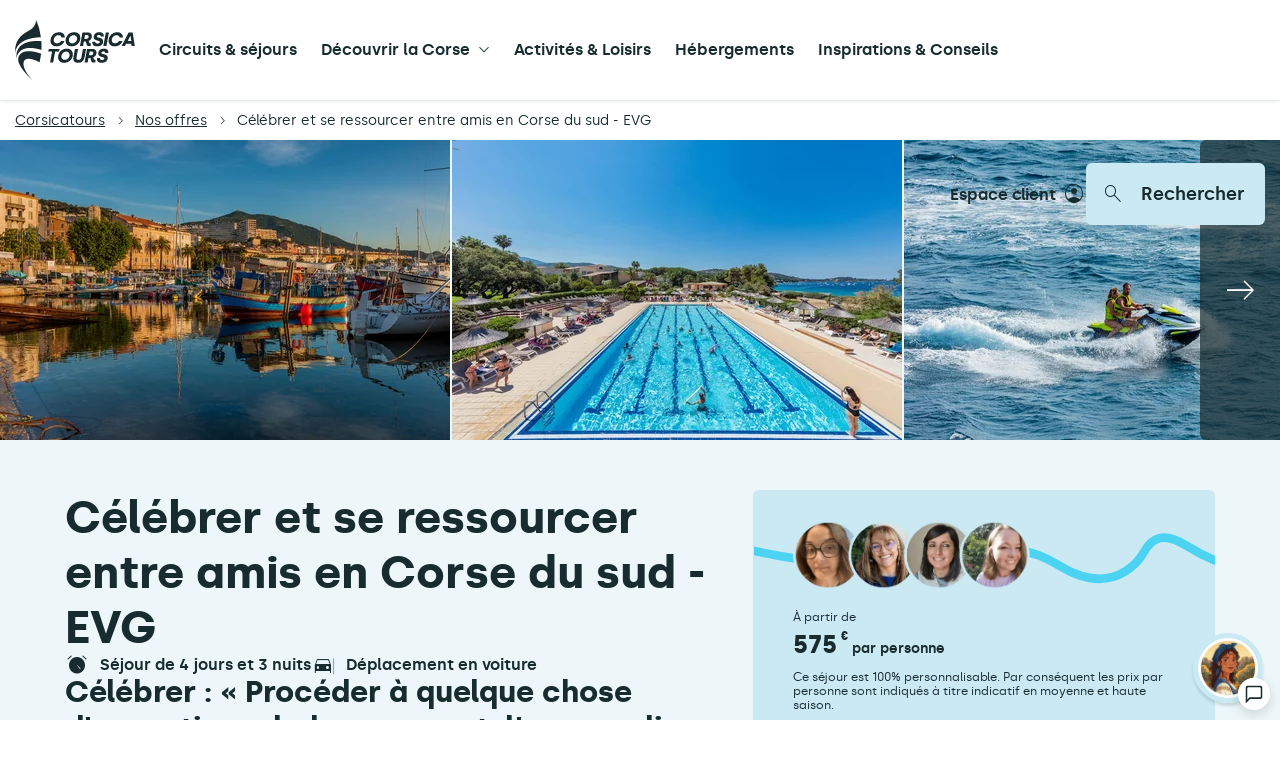

--- FILE ---
content_type: text/html; charset=UTF-8
request_url: https://www.corsicatours.com/sejours/celebrer-et-se-ressourcer-entre-amis-en-corse-du-sud-evg
body_size: 38842
content:
<!DOCTYPE html>
<html lang="fr" dir="ltr">
    <head>
        <meta charset="utf-8" />
<script>(function(i,s,o,g,r,a,m){i['IntuitivObject']=r;i[r]=i[r]||function(){
        (i[r].q=i[r].q||[]).push(arguments)};a=s.createElement(o),
        m=s.getElementsByTagName(o)[0];a.async=1;a.src=g;m.parentNode.insertBefore(a,m)
      })(window,document,'script','https://corsica.intuitiv-tourisme.fr/lib-intuitiv.min.js','intuitiv');intuitiv('create','y8ZVbxNLhHK-OzQiec-aUFzBXv6Cy6k4qNEPeEmYHGE20ZhPh5pworm_iDQL8WLP','https://corsica.intuitiv-tourisme.fr/');</script>
<meta name="description" content="Découvrez notre séjour Célébrer et se ressourcer entre amis en Corse du sud - EVG, pour une immersion dans la Corse du Sud en 4 jours. Séjours sur mesure et tout compris. Avantages exclusifs pour votre réservation en ligne dans toute l&#039;Île de Beauté." />
<meta property="og:description" content="Découvrez notre séjour Célébrer et se ressourcer entre amis en Corse du sud - EVG, pour une immersion dans la Corse du Sud en 4 jours. Séjours sur mesure et tout compris. Avantages exclusifs pour votre réservation en ligne dans toute l&#039;Île de Beauté." />
<meta property="og:title" content="Célébrer et se ressourcer entre amis en Corse du sud - EVG - Séjour de 4 jours à Ajaccio &amp;amp; sa région | Corsicatours" />
<meta property="og:url" content="/sejours/celebrer-et-se-ressourcer-entre-amis-en-corse-du-sud-evg" />
<meta name="twitter:card" content="summary_large_image" />
<meta name="twitter:title" content="Célébrer et se ressourcer entre amis en Corse du sud - EVG - Séjour de 4 jours à Ajaccio &amp;amp; sa région | Corsicatours" />
<meta name="twitter:description" content="Découvrez notre séjour Célébrer et se ressourcer entre amis en Corse du sud - EVG, pour une immersion dans la Corse du Sud en 4 jours. Séjours sur mesure et tout compris. Avantages exclusifs pour votre réservation en ligne dans toute l&#039;Île de Beauté." />
<meta name="Generator" content="Drupal 9 (https://www.drupal.org)" />
<meta name="MobileOptimized" content="width" />
<meta name="HandheldFriendly" content="true" />
<meta name="viewport" content="width=device-width, initial-scale=1.0" />
<link rel="canonical" href="https://www.corsicatours.com/sejours/celebrer-et-se-ressourcer-entre-amis-en-corse-du-sud-evg" />
<link rel="icon" href="/sites/default/themes/corsicatours/favicon.ico" type="image/vnd.microsoft.icon" />

        <title>Célébrer et se ressourcer entre amis en Corse du sud - EVG - Séjour de 4 jours à Ajaccio &amp; sa région | Corsicatours</title>
        <link rel="stylesheet" media="all" href="/sites/default/files/css/css_JVwyxQ0gaBs42C50s-9MiCN4Sy5mSZMQLu07eG7jDT0.css" />
<link rel="stylesheet" media="all" href="//api.tiles.mapbox.com/mapbox-gl-js/v0.53.1/mapbox-gl.css" />
<link rel="stylesheet" media="all" href="/sites/default/files/css/css_NsSuuzJoXXdL9yMIRzlp3yt_e5H8fLXdl2x_0oNng-w.css" />

        
        <link rel="preload" as="font" href="/sites/default/themes/corsicatours/fonts/silka/silka_regular.woff2" type="font/woff2" crossorigin>
        <link rel="preload" as="font" href="/sites/default/themes/corsicatours/fonts/silka/silka_semibold.woff2" type="font/woff2" crossorigin>
        <link rel="preload" as="font" href="/sites/default/themes/corsicatours/fonts/silka/silka_bold.woff2" type="font/woff2" crossorigin>
        <link rel="apple-touch-icon" sizes="57x57" href="/sites/default/themes/corsicatours/images/favicons/apple-icon-57x57.png">
        <link rel="apple-touch-icon" sizes="60x60" href="/sites/default/themes/corsicatours/images/favicons/apple-icon-60x60.png">
        <link rel="apple-touch-icon" sizes="72x72" href="/sites/default/themes/corsicatours/images/favicons/apple-icon-72x72.png">
        <link rel="apple-touch-icon" sizes="76x76" href="/sites/default/themes/corsicatours/images/favicons/apple-icon-76x76.png">
        <link rel="apple-touch-icon" sizes="114x114" href="/sites/default/themes/corsicatours/images/favicons/apple-icon-114x114.png">
        <link rel="apple-touch-icon" sizes="120x120" href="/sites/default/themes/corsicatours/images/favicons/apple-icon-120x120.png">
        <link rel="apple-touch-icon" sizes="144x144" href="/sites/default/themes/corsicatours/images/favicons/apple-icon-144x144.png">
        <link rel="apple-touch-icon" sizes="152x152" href="/sites/default/themes/corsicatours/images/favicons/apple-icon-152x152.png">
        <link rel="apple-touch-icon" sizes="180x180" href="/sites/default/themes/corsicatours/images/favicons/apple-icon-180x180.png">
        <link rel="icon" type="image/png" sizes="92x92" href="/sites/default/themes/corsicatours/images/favicons/favicon-92x92.png">
        <link rel="icon" type="image/png" sizes="32x32" href="/sites/default/themes/corsicatours/images/favicons/favicon-32x32.png">
        <link rel="icon" type="image/png" sizes="16x16" href="/sites/default/themes/corsicatours/images/favicons/favicon-16x16.png">
        <link rel="shortcut icon" href="/sites/default/themes/corsicatours/images/favicons/favicon.ico">
        <meta name="msapplication-TileColor" content="#9EE2F2">
        <meta name="msapplication-config" content="/sites/default/themes/corsicatours/images/favicons/browserconfig.xml">
        <meta name="theme-color" content="#9EE2F2">
        <!-- Google Tag Manager -->
        <script>(function(w,d,s,l,i){w[l]=w[l]||[];w[l].push({'gtm.start':
                    new Date().getTime(),event:'gtm.js'});var f=d.getElementsByTagName(s)[0],
                j=d.createElement(s),dl=l!='dataLayer'?'&l='+l:'';j.async=true;j.src=
                'https://www.googletagmanager.com/gtm.js?id='+i+dl;f.parentNode.insertBefore(j,f);
            })(window,document,'script','dataLayer','GTM-KQ4F3LN');</script>
        <!-- End Google Tag Manager -->
        <script type="application/ld+json">[{"@context":"http:\/\/schema.org","@type":"BreadcrumbList","itemListElement":[{"@type":"ListItem","position":1,"item":{"@id":"https:\/\/www.corsicatours.com\/","name":"Corsicatours"}},{"@type":"ListItem","position":2,"item":{"@id":"https:\/\/www.corsicatours.com\/nos-offres","name":"Nos offres"}},{"@type":"ListItem","position":3,"item":{"@id":"https:\/\/www.corsicatours.com\/sejours\/celebrer-et-se-ressourcer-entre-amis-en-corse-du-sud-evg","name":"C\u00e9l\u00e9brer et se ressourcer entre amis en Corse du sud - EVG"}}]}]</script>
    </head>
    <body>
        <!-- Google Tag Manager (noscript) -->
        <noscript><iframe src="https://www.googletagmanager.com/ns.html?id=GTM-KQ4F3LN" height="0" width="0" style="display:none;visibility:hidden"></iframe></noscript>
        <!-- End Google Tag Manager (noscript) -->
        
          <div class="dialog-off-canvas-main-canvas" data-off-canvas-main-canvas>
    <div class="layout-container">
    <header>
          <div>
    <div id="block-menucorsicatours" class="not-fixed">
  
    
      <div id="menu-head">
    <div class="container-fluid">
        <a class="logo" href="/" title="Corsicatours">
            <div class="img"></div>
        </a>
                    <nav id="menu-overlay">
                
              <ul class="content-menu">
              <li class="element-menu">
        <a href="/nos-offres" title="Découvrez l&#039;ensemble de nos offres" data-drupal-link-system-path="node/1488">Circuits &amp; séjours</a>
              </li>
          <li class="element-menu toggle-menu-territoire icon-material">
        <a href="/votre-voyage-en-corse" title="Choisissez votre offre selon sa région" data-drupal-link-system-path="node/1305">Découvrir la Corse</a>
              </li>
          <li class="element-menu">
        <a href="/nos-activites-en-corse" title="Accéder aux activités à faire sur place" data-drupal-link-system-path="node/479">Activités &amp; Loisirs</a>
              </li>
          <li class="element-menu">
        <a href="/nos-hebergements-en-corse-sardaigne" title="Sélectionnez un hébergement personnalisé" data-drupal-link-system-path="node/11">Hébergements</a>
              </li>
          <li class="element-menu">
        <a href="/nos-inspirations" title="Retrouvez tous nos conseils " data-drupal-link-system-path="node/1316">Inspirations &amp; Conseils</a>
              </li>
        </ul>
  


            </nav>
            <nav id="menu-territoire-overlay">
                <div class="header-menu">
                    <div class="title toggle-menu-territoire icon-material">Voyager en Corse</div>
                </div>
                <div class="container-fluid">
                    <div class="row">
                        <div class="col-12 col-md-7 col-lg-6 col-xl-7 mise-en-avant">
                            <div>
    <div class="row">
                    <div class="col-6 col-sm-3 col-md-6 col-xl-3"><div role="article" class="entity-content node node-page-destination teaser_menu click-block" data-url="/votre-voyage-en-corse">
    
    
    <div class="content">
        <div>
            <div class="content-image">
                <div class="image">
                    
            <div><div class="media">
            
            <div>    <picture>
                  <source srcset="/sites/default/files/styles/190x200/public/2021-11/patrimonio_cap_corse.jpg.webp?itok=QQU1xpMR 1x" media="(min-width: 1640px)" type="image/webp"/>
              <source srcset="/sites/default/files/styles/270x120/public/2021-11/patrimonio_cap_corse.jpg.webp?itok=8Xbl6yYW 1x" media="(min-width: 1200px)" type="image/webp"/>
              <source srcset="/sites/default/files/styles/256x180/public/2021-11/patrimonio_cap_corse.jpg.webp?itok=_Ynhh00u 1x" media="(min-width: 992px)" type="image/webp"/>
              <source srcset="/sites/default/files/styles/150x100/public/2021-11/patrimonio_cap_corse.jpg.webp?itok=Y-jddRbv 1x" media="(min-width: 0)" type="image/webp"/>
                  <img src="/sites/default/files/styles/150x100/public/2021-11/patrimonio_cap_corse.jpg.webp?itok=Y-jddRbv" alt="Patrimonio, Cap Corse" loading="lazy" />

  </picture>

</div>
      
        </div>
</div>
      
                </div>
            </div>
            <div class="content-text-bottom">
                <div class="title">
                                            <a class="link-block" href="/votre-voyage-en-corse">
            <div>La Corse</div>
      </a>
                                    </div>
            </div>
        </div>
    </div>
</div>
</div>
                    <div class="col-6 col-sm-3 col-md-6 col-xl-3"><div role="article" class="entity-content node node-page-destination teaser_menu click-block" data-url="/decouvrir-la-corse-du-sud">
    
    
    <div class="content">
        <div>
            <div class="content-image">
                <div class="image">
                    
            <div><div class="media">
            
            <div>    <picture>
                  <source srcset="/sites/default/files/styles/190x200/public/2023-02/PAL269085.jpg.webp?itok=tFxI9_oz 1x" media="(min-width: 1640px)" type="image/webp"/>
              <source srcset="/sites/default/files/styles/270x120/public/2023-02/PAL269085.jpg.webp?itok=QVjtY_0e 1x" media="(min-width: 1200px)" type="image/webp"/>
              <source srcset="/sites/default/files/styles/256x180/public/2023-02/PAL269085.jpg.webp?itok=DA589jDr 1x" media="(min-width: 992px)" type="image/webp"/>
              <source srcset="/sites/default/files/styles/150x100/public/2023-02/PAL269085.jpg.webp?itok=tAkmEx3- 1x" media="(min-width: 0)" type="image/webp"/>
                  <img src="/sites/default/files/styles/150x100/public/2023-02/PAL269085.jpg.webp?itok=tAkmEx3-" alt="Roccapina" loading="lazy" />

  </picture>

</div>
      
        </div>
</div>
      
                </div>
            </div>
            <div class="content-text-bottom">
                <div class="title">
                                            <a class="link-block" href="/decouvrir-la-corse-du-sud">
            <div>La Corse du Sud</div>
      </a>
                                    </div>
            </div>
        </div>
    </div>
</div>
</div>
                    <div class="col-6 col-sm-3 col-md-6 col-xl-3"><div role="article" class="entity-content node node-page-destination teaser_menu click-block" data-url="/decouvrir-la-haute-corse">
    
    
    <div class="content">
        <div>
            <div class="content-image">
                <div class="image">
                    
            <div><div class="media">
            
            <div>    <picture>
                  <source srcset="/sites/default/files/styles/190x200/public/2021-05/speloncato_village_corse.jpg.webp?itok=RCVNJbw1 1x" media="(min-width: 1640px)" type="image/webp"/>
              <source srcset="/sites/default/files/styles/270x120/public/2021-05/speloncato_village_corse.jpg.webp?itok=A-sQOrq2 1x" media="(min-width: 1200px)" type="image/webp"/>
              <source srcset="/sites/default/files/styles/256x180/public/2021-05/speloncato_village_corse.jpg.webp?itok=HdJx9-JC 1x" media="(min-width: 992px)" type="image/webp"/>
              <source srcset="/sites/default/files/styles/150x100/public/2021-05/speloncato_village_corse.jpg.webp?itok=2JiNiyfD 1x" media="(min-width: 0)" type="image/webp"/>
                  <img src="/sites/default/files/styles/150x100/public/2021-05/speloncato_village_corse.jpg.webp?itok=2JiNiyfD" alt="Speloncato, village Corse" loading="lazy" />

  </picture>

</div>
      
        </div>
</div>
      
                </div>
            </div>
            <div class="content-text-bottom">
                <div class="title">
                                            <a class="link-block" href="/decouvrir-la-haute-corse">
            <div>La Haute-Corse</div>
      </a>
                                    </div>
            </div>
        </div>
    </div>
</div>
</div>
                    <div class="col-6 col-sm-3 col-md-6 col-xl-3"><div role="article" class="entity-content node node-page-destination teaser_menu click-block" data-url="/decouvrir-la-sardaigne">
    
    
    <div class="content">
        <div>
            <div class="content-image">
                <div class="image">
                    
            <div><div class="media">
            
            <div>    <picture>
                  <source srcset="/sites/default/files/styles/190x200/public/2023-01/voyage_sardaigne.jpg.webp?itok=F29AIdL1 1x" media="(min-width: 1640px)" type="image/webp"/>
              <source srcset="/sites/default/files/styles/270x120/public/2023-01/voyage_sardaigne.jpg.webp?itok=XKrcJB9Q 1x" media="(min-width: 1200px)" type="image/webp"/>
              <source srcset="/sites/default/files/styles/256x180/public/2023-01/voyage_sardaigne.jpg.webp?itok=lA_5hrsD 1x" media="(min-width: 992px)" type="image/webp"/>
              <source srcset="/sites/default/files/styles/150x100/public/2023-01/voyage_sardaigne.jpg.webp?itok=Z3JlLCfh 1x" media="(min-width: 0)" type="image/webp"/>
                  <img src="/sites/default/files/styles/150x100/public/2023-01/voyage_sardaigne.jpg.webp?itok=Z3JlLCfh" alt="Voyage en Sardaigne" loading="lazy" />

  </picture>

</div>
      
        </div>
</div>
      
                </div>
            </div>
            <div class="content-text-bottom">
                <div class="title">
                                            <a class="link-block" href="/decouvrir-la-sardaigne">
            <div>La Sardaigne</div>
      </a>
                                    </div>
            </div>
        </div>
    </div>
</div>
</div>
            </div>
</div>
                        </div>
                        <div class="col-12 col-md-5 col-lg-6 col-xl-5">
                            <div class="row section-menu">
                                <div class="col-12 col-lg-6 content-menu">
                                    <div class="title">Territoires de Corse du Sud</div>
                                    <a href="/decouvrir-ajaccio-et-sa-region">Ajaccio et ses alentours</a>
                                    <a href="/decouvrir-porto-et-sa-region">Porto et ses alentours</a>
                                    <a href="/decouvrir-propriano-et-sa-region">Propriano et ses alentours</a>
                                    <a href="/decouvrir-porto-vecchio-et-sa-region">Porto-Vecchio et ses alentours</a>
                                </div>
                                <div class="col-12 col-lg-6 content-menu">
                                    <div class="title">Territoires de Haute Corse</div>
                                    <a href="/decouvrir-bastia-et-sa-region">Bastia et ses alentours</a>
                                    <a href="/decouvrir-le-centre-corse">Corte et ses alentours</a>
                                    <a href="/decouvrir-ghisonaccia-et-sa-region">Ghisonaccia et ses alentours</a>
                                    <a href="/decouvrir-calvi-et-sa-region">Calvi et ses alentours</a>
                                </div>
                            </div>
                        </div>
                    </div>
                </div>
            </nav>
                <div id="menu-shortcuts">
            <a href="https://corsicatours.travelbox.cloud/follow-up" class="shortcut icon-on-right icon-material" data-icon="account_circle" title="Espace client" target="_blank">
                <span class="text">Espace client</span>
            </a>
            <a href="/search/global/ajax" rel="nofollow, noindex" class="shortcut toggle-search-global use-ajax icon-material" data-icon="search" title="Moteur de recherche">
                <span class="text">Rechercher</span>
            </a>
            <div id="toggle-menu" class="shortcut d-md-none icon-material" data-icon="menu"></div>
        </div>
    </div>
</div>

  </div>
<div id="block-corsicatours-breadcrumbs">
  
    
        <nav role="navigation" aria-labelledby="system-breadcrumb" aria-label="Breadcrumb" class="breadcrumb-wrapper">
    <ol class="container-fluid">
          <li class="icon-material">
                  <a href="/">Corsicatours</a>
              </li>
          <li class="icon-material">
                  <a href="/nos-offres">Nos offres</a>
              </li>
          <li class="icon-material">
                  <a href="/sejours/celebrer-et-se-ressourcer-entre-amis-en-corse-du-sud-evg">Célébrer et se ressourcer entre amis en Corse du sud - EVG</a>
              </li>
        </ol>
  </nav>

  </div>

  </div>

    </header>
    <main role="main">
        <a id="main-content" tabindex="-1"></a>
        <a href="#main-content" id="ancre-page" class="animation cursor-pointer-md icon-material" data-icon="north"></a>
        <div class="layout-content">
              <div>
    <div data-drupal-messages-fallback class="hidden"></div><div id="block-assistant">
  
    
      <!-- JavaScript Configuration (Advanced Method) -->
<script>
    // Configuration personnalisée du widget
    window.IntuitivWidgetConfig = {
        // Branding & Couleurs
        branding: {
            // Pour tester avec un logo, décommentez la ligne suivante et ajoutez une URL
            logo: '/sites/default/themes/corsicatours/images/giulia.png',
            companyName: "Giulia",
            shortDescription: 'Votre assistante dans votre futur voyage en Corse !',
            primaryColor: '#182c30',
            secondaryColor: '#ff9a16',
            fontFamily: "'Montserrat', sans-serif",
            colorScheme: 'light', // Force le mode clair
            surfaceBackground: '#EDF7FA',
            surfaceForeground: '#ffffff'
        },
        button: {
            position: 'bottom-right',  // Essayez 'bottom-left'
            size: 70,                   // Taille en pixels
            background: '#9ee2f2',
            bottomOffset: 10,
            sideOffset: 10
        },
        buttonClose: {
            position: 'top-right'
        },
        // Configuration de la modale
        modal: {
            borderRadius: '16px',
            maxWidth: '900px',
            height: '85vh'
        },
        // Textes personnalisés
        chatkit: {
            greeting: "Bienvenue chez Corsicatours, comment puis-je vous aider aujourd’hui ?",
            placeholder: 'Tapez votre message ici...',
            locale: 'fr'
        }
    };
</script>

<!-- Widget Container -->
<intuitiv-chatbot-widget></intuitiv-chatbot-widget>

<!-- Load the widget script -->
<script type="module" src="https://chat.corsicatours.com/widget.js"></script>

  </div>
<div id="block-corsicatours-content">
  
    
      <article class="intuitiv-vue-loopi entity-content full fiche-parcours" data-id-intuitiv="parcours-7910e59b-095c-4d18-bc0f-0b20f61f5933" data-reservable="0">
    <header id="header-content">
                    <div >
    <div class="slider-css">
        <div class="items">
                            <div class="item" data-item="0">
                    <div class="media">  <picture>
                  <source srcset="/sites/default/files/styles/h300/public/loopi/media/c9e5ffa6-7681-471f-bc9c-88cf1b2dbaa8/le-port-d-ajaccio-coucher-de-soleil.jpg.webp?itok=xJPN9CLH 1x" media="(min-width: 992px)" type="image/webp"/>
              <source srcset="/sites/default/files/styles/h250/public/loopi/media/c9e5ffa6-7681-471f-bc9c-88cf1b2dbaa8/le-port-d-ajaccio-coucher-de-soleil.jpg.webp?itok=xwoqcdfI 1x" media="(min-width: 0)" type="image/webp"/>
                  <img src="/sites/default/files/styles/h250/public/loopi/media/c9e5ffa6-7681-471f-bc9c-88cf1b2dbaa8/le-port-d-ajaccio-coucher-de-soleil.jpg.webp?itok=xwoqcdfI" alt="Corse du Sud © Robert Palomba" loading="lazy" />

  </picture>
</div>
                                    </div>
                            <div class="item" data-item="1">
                    <div class="media">  <picture>
                  <source srcset="/sites/default/files/styles/h300/public/loopi/media/c9e5ffa6-7681-471f-bc9c-88cf1b2dbaa8/piscine-hotel-marina-viva.jpg.webp?itok=Q9s5RjmW 1x" media="(min-width: 992px)" type="image/webp"/>
              <source srcset="/sites/default/files/styles/h250/public/loopi/media/c9e5ffa6-7681-471f-bc9c-88cf1b2dbaa8/piscine-hotel-marina-viva.jpg.webp?itok=tzo9HhiW 1x" media="(min-width: 0)" type="image/webp"/>
                  <img src="/sites/default/files/styles/h250/public/loopi/media/c9e5ffa6-7681-471f-bc9c-88cf1b2dbaa8/piscine-hotel-marina-viva.jpg.webp?itok=tzo9HhiW" alt="Corse du Sud © Robert Palomba" loading="lazy" />

  </picture>
</div>
                                    </div>
                            <div class="item" data-item="2">
                    <div class="media">  <picture>
                  <source srcset="/sites/default/files/styles/h300/public/loopi/media/c9e5ffa6-7681-471f-bc9c-88cf1b2dbaa8/jet-ski-entre-amis.jpg.webp?itok=x0c5-wd2 1x" media="(min-width: 992px)" type="image/webp"/>
              <source srcset="/sites/default/files/styles/h250/public/loopi/media/c9e5ffa6-7681-471f-bc9c-88cf1b2dbaa8/jet-ski-entre-amis.jpg.webp?itok=FoxeU-AK 1x" media="(min-width: 0)" type="image/webp"/>
                  <img src="/sites/default/files/styles/h250/public/loopi/media/c9e5ffa6-7681-471f-bc9c-88cf1b2dbaa8/jet-ski-entre-amis.jpg.webp?itok=FoxeU-AK" alt="Corse du sud © Robert Palomba" loading="lazy" />

  </picture>
</div>
                                    </div>
                            <div class="item" data-item="3">
                    <div class="media">  <picture>
                  <source srcset="/sites/default/files/styles/h300/public/loopi/media/c9e5ffa6-7681-471f-bc9c-88cf1b2dbaa8/promenade-en-mer-ajaccio.jpg.webp?itok=1Emz9WsR 1x" media="(min-width: 992px)" type="image/webp"/>
              <source srcset="/sites/default/files/styles/h250/public/loopi/media/c9e5ffa6-7681-471f-bc9c-88cf1b2dbaa8/promenade-en-mer-ajaccio.jpg.webp?itok=PzKmwzVO 1x" media="(min-width: 0)" type="image/webp"/>
                  <img src="/sites/default/files/styles/h250/public/loopi/media/c9e5ffa6-7681-471f-bc9c-88cf1b2dbaa8/promenade-en-mer-ajaccio.jpg.webp?itok=PzKmwzVO" alt="Corse du Sud © Nave Va" loading="lazy" />

  </picture>
</div>
                                    </div>
                            <div class="item" data-item="4">
                    <div class="media">  <picture>
                  <source srcset="/sites/default/files/styles/h300/public/loopi/media/c9e5ffa6-7681-471f-bc9c-88cf1b2dbaa8/ajaccio-de-nuit.jpg.webp?itok=ax_Nd4Ih 1x" media="(min-width: 992px)" type="image/webp"/>
              <source srcset="/sites/default/files/styles/h250/public/loopi/media/c9e5ffa6-7681-471f-bc9c-88cf1b2dbaa8/ajaccio-de-nuit.jpg.webp?itok=xuJe3lil 1x" media="(min-width: 0)" type="image/webp"/>
                  <img src="/sites/default/files/styles/h250/public/loopi/media/c9e5ffa6-7681-471f-bc9c-88cf1b2dbaa8/ajaccio-de-nuit.jpg.webp?itok=xuJe3lil" alt="Corse du sud © Robert Palomba" loading="lazy" />

  </picture>
</div>
                                    </div>
                            <div class="item" data-item="5">
                    <div class="media">  <picture>
                  <source srcset="/sites/default/files/styles/h300/public/loopi/media/c9e5ffa6-7681-471f-bc9c-88cf1b2dbaa8/canyoning-cosica-natura.jpg.webp?itok=LswANfMe 1x" media="(min-width: 992px)" type="image/webp"/>
              <source srcset="/sites/default/files/styles/h250/public/loopi/media/c9e5ffa6-7681-471f-bc9c-88cf1b2dbaa8/canyoning-cosica-natura.jpg.webp?itok=og-VWLkB 1x" media="(min-width: 0)" type="image/webp"/>
                  <img src="/sites/default/files/styles/h250/public/loopi/media/c9e5ffa6-7681-471f-bc9c-88cf1b2dbaa8/canyoning-cosica-natura.jpg.webp?itok=og-VWLkB" alt="Corse du Sud © Corsica Natura" loading="lazy" />

  </picture>
</div>
                                    </div>
                            <div class="item" data-item="6">
                    <div class="media">  <picture>
                  <source srcset="/sites/default/files/styles/h300/public/loopi/media/c9e5ffa6-7681-471f-bc9c-88cf1b2dbaa8/domaine-de-tanella.jpg.webp?itok=fSmsw7lW 1x" media="(min-width: 992px)" type="image/webp"/>
              <source srcset="/sites/default/files/styles/h250/public/loopi/media/c9e5ffa6-7681-471f-bc9c-88cf1b2dbaa8/domaine-de-tanella.jpg.webp?itok=RGvhul6Y 1x" media="(min-width: 0)" type="image/webp"/>
                  <img src="/sites/default/files/styles/h250/public/loopi/media/c9e5ffa6-7681-471f-bc9c-88cf1b2dbaa8/domaine-de-tanella.jpg.webp?itok=RGvhul6Y" alt="Corse du Sud © Domaine de Tanella" loading="lazy" />

  </picture>
</div>
                                    </div>
                            <div class="item" data-item="7">
                    <div class="media">  <picture>
                  <source srcset="/sites/default/files/styles/h300/public/loopi/media/c9e5ffa6-7681-471f-bc9c-88cf1b2dbaa8/charcuterie-corse.jpg.webp?itok=rRg35jhW 1x" media="(min-width: 992px)" type="image/webp"/>
              <source srcset="/sites/default/files/styles/h250/public/loopi/media/c9e5ffa6-7681-471f-bc9c-88cf1b2dbaa8/charcuterie-corse.jpg.webp?itok=lfiKvJhF 1x" media="(min-width: 0)" type="image/webp"/>
                  <img src="/sites/default/files/styles/h250/public/loopi/media/c9e5ffa6-7681-471f-bc9c-88cf1b2dbaa8/charcuterie-corse.jpg.webp?itok=lfiKvJhF" alt="Corse du Sud © Robert Palomba" loading="lazy" />

  </picture>
</div>
                                    </div>
                            <div class="item" data-item="8">
                    <div class="media">  <picture>
                  <source srcset="/sites/default/files/styles/h300/public/loopi/media/c9e5ffa6-7681-471f-bc9c-88cf1b2dbaa8/balade-en-buggy.jpg.webp?itok=lNigmPki 1x" media="(min-width: 992px)" type="image/webp"/>
              <source srcset="/sites/default/files/styles/h250/public/loopi/media/c9e5ffa6-7681-471f-bc9c-88cf1b2dbaa8/balade-en-buggy.jpg.webp?itok=pCGuO_Gg 1x" media="(min-width: 0)" type="image/webp"/>
                  <img src="/sites/default/files/styles/h250/public/loopi/media/c9e5ffa6-7681-471f-bc9c-88cf1b2dbaa8/balade-en-buggy.jpg.webp?itok=pCGuO_Gg" alt="Corse du sud © Patrick T Kindt" loading="lazy" />

  </picture>
</div>
                                    </div>
                                </div>
                    <div class="content-slider-bullets">
                                    <div class="slider-bullet actif" data-item="0"></div>
                                    <div class="slider-bullet " data-item="1"></div>
                                    <div class="slider-bullet " data-item="2"></div>
                                    <div class="slider-bullet " data-item="3"></div>
                                    <div class="slider-bullet " data-item="4"></div>
                                    <div class="slider-bullet " data-item="5"></div>
                                    <div class="slider-bullet " data-item="6"></div>
                                    <div class="slider-bullet " data-item="7"></div>
                                    <div class="slider-bullet " data-item="8"></div>
                            </div>
                            <div class="content-slider-navigation ">
                <div class="slider-button prev icon-material"></div>
                <div class="slider-button next icon-material"></div>
            </div>
            </div>
</div>

                <div class="container section-top">
            <div class="row">
                <div class="col-12 col-md-7 content-top">
                                                            <h1>Célébrer et se ressourcer entre amis en Corse du sud - EVG</h1>
                                            <div class="title-hebergement"></div>
                                        <div class="content-caracteristiques">
                        <div class="une-caracteristique icon-material" data-icon="alarm">
                                                            Séjour de 4 jours et 3 nuits
                                                    </div>
                                                <div class="une-caracteristique icon-material" data-icon="directions_car">
                            Déplacement En voiture
                        </div>
                                                                                                                    </div>
                                            <p class="sous-titre">Célébrer : « Procéder à quelque chose d&#039;exceptionnel, de marquant, l&#039;accomplir avec une certaine solennité »</p>
                                        <div>
                        <p>Fêter sa fin de vie de célibataire, c’est l’occasion de vivre un moment de fraternité et de complicité. <br><br>Notre programme vous garantit sa réussite unique et mémorable.</p>
                    </div>
                                            <div class="section-tags">
                                                                                                                            <div class="label blanc">Espace naturel préservé</div>
                                                                                                                                <div class="label blanc">Dégustation</div>
                                                                                                                                <div class="label blanc">Sport</div>
                                                                                    </div>
                                        <div class="section-confiance">
                        <div class="content-confiance">
                            <img class="picto" src="/sites/default/themes/corsicatours/images/icons/soyez_serein.svg" alt="Soyez serein" loading="lazy"/>
                            <div class="libelle">Économisez du temps</div>
                        </div>
                        <div class="content-confiance">
                            <img class="picto" src="/sites/default/themes/corsicatours/images/icons/soyez_ouvert.svg" alt="Soyez ouvert" loading="lazy"/>
                            <div class="libelle">Réservez avec confiance</div>
                        </div>
                        <div class="content-confiance">
                            <img class="picto" src="/sites/default/themes/corsicatours/images/icons/soyez_ecoute.svg" alt="Soyez écouté" loading="lazy"/>
                            <div class="libelle">Une assistance inégalée</div>
                        </div>
                    </div>
                </div>
                <div class="col-12 col-md-5 offset-xl-1 col-xl-4">
                    <div id="section-reservation">
                        <img class="img-conseillers" src="/sites/default/themes/corsicatours/images/conseillers.webp" alt="Les conseillers prêt à vous accompagner" loading="lazy"/>
                                                    <div class="section-prix-min-max-promo full">
            <span class="libelle-starting-at">À partir de</span>
        <span class="prix">575</span> <sup>€</sup>
                            <span class="libelle-unite">par personne</span>
                </div>

                            <div class="info-prix">Ce séjour est 100% personnalisable. Par conséquent les prix par personne sont indiqués à titre indicatif en moyenne et haute saison.</div>
                            <div class="link-price toggle-popup-prix">En savoir plus sur ce prix</div>
                                                        <form class="form-wrapper" data-drupal-selector="access-devis-form" action="/sejours/celebrer-et-se-ressourcer-entre-amis-en-corse-du-sud-evg" method="post" id="access-devis-form" accept-charset="UTF-8">
  <div class="form-item-select form-item-with-text icon-material js-form-item form-item js-form-type-select form-item-typevoyageur js-form-item-typevoyageur form-no-label">
      <label for="edit-typevoyageur" class="visually-hidden js-form-required form-required">Type de voyageurs</label>
        <select data-drupal-selector="edit-typevoyageur" id="edit-typevoyageur" name="typeVoyageur" class="form-select required" required="required" aria-required="true"><option value="" selected="selected">Type de voyageurs</option><option value="solo">Seul</option><option value="couple">En couple</option><option value="amis">Entre amis</option><option value="famille">En famille</option><option value="groupe">En groupe (+ 10 pers.)</option></select>
        </div>
<div class="form-item-select form-item-with-text icon-material js-form-item form-item js-form-type-select form-item-transportsouhaite js-form-item-transportsouhaite form-no-label">
      <label for="edit-transportsouhaite" class="visually-hidden js-form-required form-required">Inclure le transport</label>
        <select data-drupal-selector="edit-transportsouhaite" id="edit-transportsouhaite" name="transportSouhaite" class="form-select required" required="required" aria-required="true"><option value="" selected="selected">Inclure le transport</option><option value="yes">Oui</option><option value="no">Non</option></select>
        </div>
<input autocomplete="off" data-drupal-selector="form-fw2nsl92ved599mnarjmh-8tpj3-jdz5eudvh9mcgn8" type="hidden" name="form_build_id" value="form-FW2NsL92veD599MNaRjMh_8tPj3_JdZ5EUdvh9mcgn8" />
<input data-drupal-selector="edit-devis-form" type="hidden" name="form_id" value="devis_form" />
<div data-drupal-selector="edit-actions" class="form-actions js-form-wrapper form-wrapper" id="edit-actions"><input class="bouton orange full-width button js-form-submit form-submit" data-intuitiv-event="accesDevis" data-drupal-selector="edit-submit" type="submit" id="edit-submit" name="op" value="Créer mon séjour" />
</div>

</form>

                                            </div>
                                    </div>
            </div>
        </div>
    </header>
    <div class="container">
        <div class="row">
            <div class="col-12 col-md-7 section-programme">
                <h2>Programme complet</h2>
                <div class="content-nbetapes-jours">
                    <b>17 étapes</b> réparties sur <b>4 jours</b>
                </div>
                                    <div class="section-jour actif">
                        <h2 class="title-jour icon-material">Jour 1 : Pietrosella</h2>
                        <div class="content-jour">
                                                                                                <div class="content-etape " data-ordre="0">
                                                                                <div class="content-text">
                                            <div class="section-labels-etape">
                                                                                                    <div class="label-etape bleu icon-material num-etape">Départ</div>
                                                                                                                                                                                                                                                                                                                                                    <div class="categorie-etape">Aéroports</div>
                                                                                            </div>
                                            <div class="wysiwyg">
                                                <div class="titre-etape">Arrivée à l&#039;aéroport d&#039;Ajaccio Napoléon Bonaparte</div>
                                                <div class="description-etape ">Arrivée à l'aéroport d'Ajaccio Napoléon Bonaparte.</div>
                                            </div>
                                                                                    </div>
                                    </div>
                                                                                                    <div class="content-transport">
                                        <div class="duration">2 min</div>
                                                                                <div class="type icon-material" data-icon="directions_car">En voiture</div>
                                        <div class="distance">787 m</div>
                                    </div>
                                                                                                                                <div class="content-etape " data-ordre="1">
                                                                                <div class="content-text">
                                            <div class="section-labels-etape">
                                                                                                    <div class="label-jour bleu num-etape depart">1</div>
                                                                                                                                                                                                                                                                                                                                                    <div class="categorie-etape">Location de voitures</div>
                                                                                            </div>
                                            <div class="wysiwyg">
                                                <div class="titre-etape">Location de voiture  à l&#039;aéroport d&#039;Ajaccio</div>
                                                <div class="description-etape ">Vous récupérerez votre voiture de location avant de vous lancer sur les routes de la Corse.</div>
                                            </div>
                                                                                    </div>
                                    </div>
                                                                                                    <div class="content-transport">
                                        <div class="duration">10 min</div>
                                                                                <div class="type icon-material" data-icon="directions_car">En voiture</div>
                                        <div class="distance">7.1 km</div>
                                    </div>
                                                                                                                                <div class="content-etape " data-ordre="2">
                                                                                    <div class="content-image"><div class="media">  <picture>
                  <source srcset="/sites/default/files/styles/170x170/public/loopi/media/c9e5ffa6-7681-471f-bc9c-88cf1b2dbaa8/port-d-ajaccio.jpg.webp?itok=J2lou7PU 1x" media="(min-width: 992px)" type="image/webp"/>
                  <img src="/sites/default/files/styles/170x170/public/loopi/media/c9e5ffa6-7681-471f-bc9c-88cf1b2dbaa8/port-d-ajaccio.jpg.webp?itok=J2lou7PU" alt="Corse du Sud © Robert Palomba" loading="lazy" />

  </picture>
</div></div>
                                                                                <div class="content-text">
                                            <div class="section-labels-etape">
                                                                                                    <div class="label-jour bleu num-etape depart">2</div>
                                                                                                                                                                                                                                                                                                                                                    <div class="categorie-etape">Villages de caractère</div>
                                                                                            </div>
                                            <div class="wysiwyg">
                                                <div class="titre-etape">Bienvenue à Ajaccio, un tempérament aussi doux que ses températures.</div>
                                                <div class="description-etape ">Son nom seul évoque la Dolce Vita, les terrasses ensoleillées, les rues animées descendant vers les ports de pêche et de plaisance à l’accent corse, l’ombre des palmiers et un esprit Empire. Ajaccio la trépidante et centrale « capitale du sud » sait se parer de douceur et d’authenticité et regorge de richesses patrimoniales.</div>
                                            </div>
                                                                                    </div>
                                    </div>
                                                                                                    <div class="content-transport">
                                        <div class="duration">16 min</div>
                                                                                <div class="type icon-material" data-icon="directions_car">En voiture</div>
                                        <div class="distance">16 km</div>
                                    </div>
                                                                                                                                <div class="content-etape " data-ordre="3">
                                                                                    <div class="content-image"><div class="media">  <picture>
                  <source srcset="/sites/default/files/styles/170x170/public/loopi/media/c9e5ffa6-7681-471f-bc9c-88cf1b2dbaa8/chambre-hotel-marina-viva.jpg.webp?itok=u8XEE5gt 1x" media="(min-width: 992px)" type="image/webp"/>
                  <img src="/sites/default/files/styles/170x170/public/loopi/media/c9e5ffa6-7681-471f-bc9c-88cf1b2dbaa8/chambre-hotel-marina-viva.jpg.webp?itok=u8XEE5gt" alt="Corse du Sud © Robert Palomba" loading="lazy" />

  </picture>
</div></div>
                                                                                <div class="content-text">
                                            <div class="section-labels-etape">
                                                                                                    <div class="label-jour bleu num-etape depart">3</div>
                                                                                                                                                                                                                                                                                                                                            </div>
                                            <div class="wysiwyg">
                                                <div class="titre-etape">Installez-vous à votre hôtel</div>
                                                <div class="description-etape ">Vous vous installerez à votre l’hôtel club Marina Viva*** à Porticcio qui se trouve à 15 mn d’Ajaccio et dispose d’une plage de 7 km. Le cadre est exceptionnel : les espaces verts ressemblent à un jardin botanique et le matin, vous pourrez déjeuner en compagnie des oiseaux depuis la grande terrasse avec vue sur la majestueuse baie d’Ajaccio. À votre disposition : grande piscine, 3 courts de tennis, 2 restaurants en all inclusive, excursions et animations toute la journée.</div>
                                            </div>
                                                                                    </div>
                                    </div>
                                                                                                    <div class="content-transport">
                                        <div class="duration">1 min</div>
                                                                                <div class="type icon-material" data-icon="directions_car">En voiture</div>
                                        <div class="distance">1.5 km</div>
                                    </div>
                                                                                                                                <div class="content-etape " data-ordre="4">
                                                                                <div class="content-text">
                                            <div class="section-labels-etape">
                                                                                                    <div class="label-jour bleu num-etape depart">4</div>
                                                                                                                                                                                                                                                                                                                                            </div>
                                            <div class="wysiwyg">
                                                <div class="titre-etape"></div>
                                                <div class="description-etape "></div>
                                            </div>
                                                                                    </div>
                                    </div>
                                                                                                    <div class="content-transport">
                                        <div class="duration">1 min</div>
                                                                                <div class="type icon-material" data-icon="directions_car">En voiture</div>
                                        <div class="distance">1.5 km</div>
                                    </div>
                                                                                    </div>
                    </div>
                                    <div class="section-jour actif">
                        <h2 class="title-jour icon-material">Jour 2 : Pietrosella</h2>
                        <div class="content-jour">
                                                                                                                                <div class="content-transport">
                                        <div class="duration">1 min</div>
                                                                                <div class="type icon-material" data-icon="directions_car">En voiture</div>
                                        <div class="distance">1.5 km</div>
                                    </div>
                                                                                                                                <div class="content-etape " data-ordre="5">
                                                                                    <div class="content-image"><div class="media">  <picture>
                  <source srcset="/sites/default/files/styles/170x170/public/loopi/media/c9e5ffa6-7681-471f-bc9c-88cf1b2dbaa8/jet-ski-entre-amis.jpg.webp?itok=H-U8iu1L 1x" media="(min-width: 992px)" type="image/webp"/>
                  <img src="/sites/default/files/styles/170x170/public/loopi/media/c9e5ffa6-7681-471f-bc9c-88cf1b2dbaa8/jet-ski-entre-amis.jpg.webp?itok=H-U8iu1L" alt="Corse du sud © Robert Palomba" loading="lazy" />

  </picture>
</div></div>
                                                                                <div class="content-text">
                                            <div class="section-labels-etape">
                                                                                                    <div class="label-jour bleu num-etape depart">5</div>
                                                                                                                                                                                                                                                                                                                                            </div>
                                            <div class="wysiwyg">
                                                <div class="titre-etape">Votre matinée</div>
                                                <div class="description-etape ">Après un petit déjeuner copieux vous pourrez vous prélasser au bord de la piscine ou choisir de sortir en jet ski ou en flyboard au départ de l’hôtel. <br></div>
                                            </div>
                                                                                    </div>
                                    </div>
                                                                                                                                                                <div class="content-etape option" data-ordre="6">
                                                                                    <div class="content-image"><div class="media">  <picture>
                  <source srcset="/sites/default/files/styles/170x170/public/loopi/media/c9e5ffa6-7681-471f-bc9c-88cf1b2dbaa8/promenade-en-mer-ajaccio.jpg.webp?itok=CBL_v2Ay 1x" media="(min-width: 992px)" type="image/webp"/>
                  <img src="/sites/default/files/styles/170x170/public/loopi/media/c9e5ffa6-7681-471f-bc9c-88cf1b2dbaa8/promenade-en-mer-ajaccio.jpg.webp?itok=CBL_v2Ay" alt="Corse du Sud © Nave Va" loading="lazy" />

  </picture>
</div></div>
                                                                                <div class="content-text">
                                            <div class="section-labels-etape">
                                                                                                    <div class="label-jour bleu num-etape depart">6</div>
                                                                                                                                                    <div class="label-etape option">En option</div>
                                                                                                                                                    <div class="label-etape icon-material temps-fort">Temps fort</div>
                                                                                                                                                                                                                                                    <div class="categorie-etape">Promenade en mer</div>
                                                                                            </div>
                                            <div class="wysiwyg">
                                                <div class="titre-etape">Promenade en mer dans un bateau haut de gamme</div>
                                                <div class="description-etape ">Montez à bord d'un navire unique à vision sous-marine, en petit comité, dans le golfe d'Ajaccio vers les îles Sanguinaires, en journée ou au coucher du soleil.</div>
                                            </div>
                                                                                    </div>
                                    </div>
                                                                                                                                                                <div class="content-etape " data-ordre="7">
                                                                                    <div class="content-image"><div class="media">  <picture>
                  <source srcset="/sites/default/files/styles/170x170/public/loopi/media/c9e5ffa6-7681-471f-bc9c-88cf1b2dbaa8/animation-marina-viva.jpg.webp?itok=8tj18cel 1x" media="(min-width: 992px)" type="image/webp"/>
                  <img src="/sites/default/files/styles/170x170/public/loopi/media/c9e5ffa6-7681-471f-bc9c-88cf1b2dbaa8/animation-marina-viva.jpg.webp?itok=8tj18cel" alt="Corse du sud © Robert Palomba" loading="lazy" />

  </picture>
</div></div>
                                                                                <div class="content-text">
                                            <div class="section-labels-etape">
                                                                                                    <div class="label-jour bleu num-etape depart">7</div>
                                                                                                                                                                                                    <div class="label-etape icon-material temps-fort">Temps fort</div>
                                                                                                                                                                                                                                            </div>
                                            <div class="wysiwyg">
                                                <div class="titre-etape">Votre soirée</div>
                                                <div class="description-etape ">En soirée vous pourrez participer aux animations et aux soirées du club. Si vous préférez faire la fête à Ajaccio, la réception de l’hôtel vous organisera un transfert en taxi.</div>
                                            </div>
                                                                                    </div>
                                    </div>
                                                                                                    <div class="content-transport">
                                        <div class="duration">1 min</div>
                                                                                <div class="type icon-material" data-icon="directions_car">En voiture</div>
                                        <div class="distance">1.5 km</div>
                                    </div>
                                                                                                                                <div class="content-etape " data-ordre="8">
                                                                                <div class="content-text">
                                            <div class="section-labels-etape">
                                                                                                    <div class="label-jour bleu num-etape depart">8</div>
                                                                                                                                                                                                                                                                                                                                            </div>
                                            <div class="wysiwyg">
                                                <div class="titre-etape"></div>
                                                <div class="description-etape "></div>
                                            </div>
                                                                                    </div>
                                    </div>
                                                                                                    <div class="content-transport">
                                        <div class="duration">41 min</div>
                                                                                <div class="type icon-material" data-icon="directions_car">En voiture</div>
                                        <div class="distance">41 km</div>
                                    </div>
                                                                                    </div>
                    </div>
                                    <div class="section-jour actif">
                        <h2 class="title-jour icon-material">Jour 3 : Pietrosella</h2>
                        <div class="content-jour">
                                                                                                                                <div class="content-transport">
                                        <div class="duration">41 min</div>
                                                                                <div class="type icon-material" data-icon="directions_car">En voiture</div>
                                        <div class="distance">41 km</div>
                                    </div>
                                                                                                                                <div class="content-etape " data-ordre="9">
                                                                                    <div class="content-image"><div class="media">  <picture>
                  <source srcset="/sites/default/files/styles/170x170/public/loopi/media/c9e5ffa6-7681-471f-bc9c-88cf1b2dbaa8/canyoning-cosica-natura.jpg.webp?itok=TSvkeWEm 1x" media="(min-width: 992px)" type="image/webp"/>
                  <img src="/sites/default/files/styles/170x170/public/loopi/media/c9e5ffa6-7681-471f-bc9c-88cf1b2dbaa8/canyoning-cosica-natura.jpg.webp?itok=TSvkeWEm" alt="Corse du Sud © Corsica Natura" loading="lazy" />

  </picture>
</div></div>
                                                                                <div class="content-text">
                                            <div class="section-labels-etape">
                                                                                                    <div class="label-jour bleu num-etape depart">9</div>
                                                                                                                                                                                                    <div class="label-etape icon-material temps-fort">Temps fort</div>
                                                                                                                                                                                                                                                    <div class="categorie-etape">Activités sportives</div>
                                                                                            </div>
                                            <div class="wysiwyg">
                                                <div class="titre-etape">Un canyon incontournable de la région d&#039;Ajaccio</div>
                                                <div class="description-etape ">Après la mer, vous irez nager en rivière dans un canyon incontournable de la région d'Ajaccio, la plus ludique des activités rafraîchissante. Cette sortie vous comblera de sensations et de souvenirs entre amis !</div>
                                            </div>
                                                                                    </div>
                                    </div>
                                                                                                    <div class="content-transport">
                                        <div class="duration">40 min</div>
                                                                                <div class="type icon-material" data-icon="directions_car">En voiture</div>
                                        <div class="distance">39 km</div>
                                    </div>
                                                                                                                                <div class="content-etape " data-ordre="10">
                                                                                    <div class="content-image"><div class="media">  <picture>
                  <source srcset="/sites/default/files/styles/170x170/public/loopi/media/c9e5ffa6-7681-471f-bc9c-88cf1b2dbaa8/degutsation_jeu_vin_corse.jpg.webp?itok=rqdc3xhD 1x" media="(min-width: 992px)" type="image/webp"/>
                  <img src="/sites/default/files/styles/170x170/public/loopi/media/c9e5ffa6-7681-471f-bc9c-88cf1b2dbaa8/degutsation_jeu_vin_corse.jpg.webp?itok=rqdc3xhD" alt="Corse du sud" loading="lazy" />

  </picture>
</div></div>
                                                                                <div class="content-text">
                                            <div class="section-labels-etape">
                                                                                                    <div class="label-jour bleu num-etape depart">10</div>
                                                                                                                                                                                                                                                                                                                                                    <div class="categorie-etape">Dégustation</div>
                                                                                            </div>
                                            <div class="wysiwyg">
                                                <div class="titre-etape">Dégustation jeu avec un sommelier corse</div>
                                                <div class="description-etape ">Vivez  une expérience hors du commun dans une véritable cave à vin, située dans un cadre idyllique. Vous serez guidés par un maître sommelier.</div>
                                            </div>
                                                                                    </div>
                                    </div>
                                                                                                    <div class="content-transport">
                                        <div class="duration">5 min</div>
                                                                                <div class="type icon-material" data-icon="directions_car">En voiture</div>
                                        <div class="distance">3.6 km</div>
                                    </div>
                                                                                                                                <div class="content-etape " data-ordre="11">
                                                                                <div class="content-text">
                                            <div class="section-labels-etape">
                                                                                                    <div class="label-jour bleu num-etape depart">11</div>
                                                                                                                                                                                                                                                                                                                                            </div>
                                            <div class="wysiwyg">
                                                <div class="titre-etape"></div>
                                                <div class="description-etape "></div>
                                            </div>
                                                                                    </div>
                                    </div>
                                                                                                    <div class="content-transport">
                                        <div class="duration">16 min</div>
                                                                                <div class="type icon-material" data-icon="directions_car">En voiture</div>
                                        <div class="distance">14 km</div>
                                    </div>
                                                                                    </div>
                    </div>
                                    <div class="section-jour actif">
                        <h2 class="title-jour icon-material">Jour 4 : Grosseto-Prugna</h2>
                        <div class="content-jour">
                                                                                                                                <div class="content-transport">
                                        <div class="duration">16 min</div>
                                                                                <div class="type icon-material" data-icon="directions_car">En voiture</div>
                                        <div class="distance">14 km</div>
                                    </div>
                                                                                                                                <div class="content-etape " data-ordre="12">
                                                                                    <div class="content-image"><div class="media">  <picture>
                  <source srcset="/sites/default/files/styles/170x170/public/loopi/media/c9e5ffa6-7681-471f-bc9c-88cf1b2dbaa8/etal-marche-legume.jpg.webp?itok=fm301tw5 1x" media="(min-width: 992px)" type="image/webp"/>
                  <img src="/sites/default/files/styles/170x170/public/loopi/media/c9e5ffa6-7681-471f-bc9c-88cf1b2dbaa8/etal-marche-legume.jpg.webp?itok=fm301tw5" alt="Corse du Sud © Robert Palomba" loading="lazy" />

  </picture>
</div></div>
                                                                                <div class="content-text">
                                            <div class="section-labels-etape">
                                                                                                    <div class="label-jour bleu num-etape depart">12</div>
                                                                                                                                                                                                                                                                                                                                                    <div class="categorie-etape">Marchés</div>
                                                                                            </div>
                                            <div class="wysiwyg">
                                                <div class="titre-etape">Flânez au marché d’Ajaccio</div>
                                                <div class="description-etape ">Cet espace est un véritable havre pour les amateurs de produits frais et locaux. Les producteurs de la région y exposent fièrement leurs meilleures spécialités : de la charcuterie savoureuse, des canistrelli croustillants, des tommes de fromage corse authentiques, ainsi que des fruits et légumes de saison. Flâner dans cet endroit, c'est profiter d'une expérience de shopping unique où qualité et tradition se rencontrent.</div>
                                            </div>
                                                                                    </div>
                                    </div>
                                                                                                    <div class="content-transport">
                                        <div class="duration">17 min</div>
                                                                                <div class="type icon-material" data-icon="directions_car">En voiture</div>
                                        <div class="distance">15 km</div>
                                    </div>
                                                                                                                                <div class="content-etape " data-ordre="13">
                                                                                    <div class="content-image"><div class="media">  <picture>
                  <source srcset="/sites/default/files/styles/170x170/public/loopi/media/c9e5ffa6-7681-471f-bc9c-88cf1b2dbaa8/balade-en-buggy.jpg.webp?itok=Mfnq0-WZ 1x" media="(min-width: 992px)" type="image/webp"/>
                  <img src="/sites/default/files/styles/170x170/public/loopi/media/c9e5ffa6-7681-471f-bc9c-88cf1b2dbaa8/balade-en-buggy.jpg.webp?itok=Mfnq0-WZ" alt="Corse du sud © Patrick T Kindt" loading="lazy" />

  </picture>
</div></div>
                                                                                <div class="content-text">
                                            <div class="section-labels-etape">
                                                                                                    <div class="label-jour bleu num-etape depart">13</div>
                                                                                                                                                                                                                                                                                                                                            </div>
                                            <div class="wysiwyg">
                                                <div class="titre-etape">Le dernier jour</div>
                                                <div class="description-etape ">C’est le dernier jour de votre enterrement de vie de garçon mais avant de prendre l’avion, une matinée joyeuse en buggy vous permettra de sortir des sentiers battus pour découvrir les merveilles de la Corse dans une ambiance chaleureuse et conviviale. <br></div>
                                            </div>
                                                                                    </div>
                                    </div>
                                                                                                    <div class="content-transport">
                                        <div class="duration">13 min</div>
                                                                                <div class="type icon-material" data-icon="directions_car">En voiture</div>
                                        <div class="distance">12 km</div>
                                    </div>
                                                                                                                                <div class="content-etape " data-ordre="14">
                                                                                <div class="content-text">
                                            <div class="section-labels-etape">
                                                                                                    <div class="label-jour bleu num-etape depart">14</div>
                                                                                                                                                                                                                                                                                                                                                    <div class="categorie-etape">Location de voitures</div>
                                                                                            </div>
                                            <div class="wysiwyg">
                                                <div class="titre-etape">Remise de votre voiture de location à l&#039;aéroport d&#039;Ajaccio</div>
                                                <div class="description-etape ">Remise de votre voiture de location à l'aéroport d'Ajaccio.</div>
                                            </div>
                                                                                    </div>
                                    </div>
                                                                                                    <div class="content-transport">
                                        <div class="duration">2 min</div>
                                                                                <div class="type icon-material" data-icon="directions_car">En voiture</div>
                                        <div class="distance">699 m</div>
                                    </div>
                                                                                                                                <div class="content-etape " data-ordre="15">
                                                                                <div class="content-text">
                                            <div class="section-labels-etape">
                                                                                                    <div class="label-jour bleu num-etape depart">15</div>
                                                                                                                                                                                                                                                                                                                                                    <div class="categorie-etape">Aéroports</div>
                                                                                            </div>
                                            <div class="wysiwyg">
                                                <div class="titre-etape">Retour depuis l&#039;aéroport d&#039;Ajaccio</div>
                                                <div class="description-etape ">Vous décollerez de l'aéroport d'Ajaccio avec de nombreux souvenirs en tête et en vous promettant de revenir !</div>
                                            </div>
                                                                                    </div>
                                    </div>
                                                                                                                                                                <div class="content-etape " data-ordre="16">
                                                                                <div class="content-text">
                                            <div class="section-labels-etape">
                                                                                                    <div class="label-etape bleu icon-material num-etape">Arrivée</div>
                                                                                                                                                                                                                                                                                                                                            </div>
                                            <div class="wysiwyg">
                                                <div class="titre-etape"></div>
                                                <div class="description-etape "></div>
                                            </div>
                                                                                    </div>
                                    </div>
                                                                                                                    </div>
                    </div>
                            </div>
            <div class="col-12 col-md-5">
                <div class="content-carte">
                    <div class="container-fluid header-carte d-md-none">
                        <div class="title">Carte</div>
                        <div class="toggle-map icon-material"></div>
                    </div>
                    <div id="carte-loopi">
                        <div class="reinitialize"><i class="icon-material" data-icon="zoom_out_map"></i></div>
                    </div>
                </div>
            </div>
            <div class="open-map d-md-none">
                <div class="bouton noir icon-material toggle-map" data-intuitiv-event="voirCarte">Carte</div>
            </div>
        </div>
    </div>
    <div class="section-crosscontent">
                            <div class="content-crosscontent">
                <div class="container wysiwyg">
                    <h2>Activités le long du circuit</h2>
                </div>
                <div >
    <div class="slider-css">
        <div class="items">
                            <div class="item" data-item="ea66ef90-af81-4692-8e6f-c142d8082946">
                    <div class="entity-content teaser_etape" data-url="">
    
    
    <div class="content">
        <div>
            <div class="content-image">
                <div class="image"><div class="media">  <picture>
                  <source srcset="/sites/default/files/styles/394x394/public/loopi/media/c9e5ffa6-7681-471f-bc9c-88cf1b2dbaa8/promenade-en-mer-ajaccio.jpg.webp?itok=hvc1E68e 1x" media="(min-width: 1200px)" type="image/webp"/>
              <source srcset="/sites/default/files/styles/265x265/public/loopi/media/c9e5ffa6-7681-471f-bc9c-88cf1b2dbaa8/promenade-en-mer-ajaccio.jpg.webp?itok=ctzcQZjy 1x" media="(min-width: 0)" type="image/webp"/>
                  <img src="/sites/default/files/styles/265x265/public/loopi/media/c9e5ffa6-7681-471f-bc9c-88cf1b2dbaa8/promenade-en-mer-ajaccio.jpg.webp?itok=ctzcQZjy" alt="Corse du Sud © Nave Va" loading="lazy" />

  </picture>
</div></div>
            </div>
            <div class="content-text-top">
                                    <div class="option">En option</div>
                                            </div>
            <div class="content-text-bottom">
                <div class="label">
                    jour 2
                </div>
                <h3 class="title">Promenade en mer dans un bateau haut de gamme</h3>
            </div>
        </div>
    </div>
</div>

                                    </div>
                            <div class="item" data-item="8aadfc1e-8247-48ff-891d-cba60dfb9589">
                    <div class="entity-content teaser_etape" data-url="">
    
    
    <div class="content">
        <div>
            <div class="content-image">
                <div class="image"><div class="media">  <picture>
                  <source srcset="/sites/default/files/styles/394x394/public/loopi/media/c9e5ffa6-7681-471f-bc9c-88cf1b2dbaa8/degutsation_jeu_vin_corse.jpg.webp?itok=57TXA-VH 1x" media="(min-width: 1200px)" type="image/webp"/>
              <source srcset="/sites/default/files/styles/265x265/public/loopi/media/c9e5ffa6-7681-471f-bc9c-88cf1b2dbaa8/degutsation_jeu_vin_corse.jpg.webp?itok=CzYDHkCL 1x" media="(min-width: 0)" type="image/webp"/>
                  <img src="/sites/default/files/styles/265x265/public/loopi/media/c9e5ffa6-7681-471f-bc9c-88cf1b2dbaa8/degutsation_jeu_vin_corse.jpg.webp?itok=CzYDHkCL" alt="Corse du sud" loading="lazy" />

  </picture>
</div></div>
            </div>
            <div class="content-text-top">
                                    <div class="inclus">Inclus</div>
                                            </div>
            <div class="content-text-bottom">
                <div class="label">
                    jour 3
                </div>
                <h3 class="title">Dégustation jeu avec un sommelier corse</h3>
            </div>
        </div>
    </div>
</div>

                                    </div>
                                </div>
                            <div class="content-slider-navigation ">
                <div class="slider-button prev icon-material"></div>
                <div class="slider-button next icon-material"></div>
            </div>
            </div>
</div>

            </div>
            </div>
                <div class="section-sticky-bottom-prix">
        <div class="row">
                            <div class="col-6 align-self-center">
                    <div class="section-prix-min-max-promo full">
            <span class="libelle-starting-at">À partir de</span>
        <span class="prix">575</span> <sup>€</sup>
                            <span class="libelle-unite">par personne</span>
                </div>

                </div>
                <div class="col-6">
                                            <a href="#section-reservation" class="bouton orange full-width animation">Créer mon séjour</a>
                                    </div>
                    </div>
    </div>
    <div class="section-popup-prix">
        <div class="content-popup-prix">
            <div class="header-popup-prix">
                <h2 class="title">Prix</h2>
                <div class="toggle-popup-prix icon-material" data-icon-material="close"></div>
            </div>
            <div class="section-prix wysiwyg">
                                                    <div class="content-description-prix comprend">
                        <h3>Ce prix comprend</h3>
                        <p><ul><li>3 nuits à Ajaccio, en hôtel-club 3 étoiles en chambre double en demi-pension (possibilité de formule all inclusive)<br></li></ul><ul><li>Location de voiture cat. B,&nbsp; 3 jours (autres catégories possibles)</li><li>La dégustation jeu avec un sommelier</li></ul></p>
                        <a href="/informations-pratiques" target="_blank">Conditions de ventes</a>
                    </div>
                                                    <div class="content-description-prix option">
                        <h3>En option</h3>
                        <p>Nos conseillers locaux ont dégoté pour vous des offres optionnelles afin de personnaliser votre voyage.<br/>En plus de votre programme, vous pouvez choisir de réserver avec nous :</p>
                        <p><ul><li>Le transport aérien ou maritime</li><li>Les assurances annulation et rapatriement</li></ul></p>
                    </div>
                                                                    <div class="content-description-prix option">
                        <h3>Activités en option</h3>
                        <ul>
                                                            <li>Promenade en mer dans un bateau haut de gamme</li>
                                                    </ul>
                    </div>
                                                    <div class="content-description-prix comprend-pas">
                        <h3>Ce prix ne comprend pas</h3>
                        <div class="wysiwyg"><ul>
	<li>Les taxes de séjour, les extras et dépenses personnelles.</li>
	<li>Les éventuelles pensions facultatives non mentionnées dans "Ce prix comprend".</li>
	<li>Tout ce qui n'est pas mentionné dans "Ce prix comprend".</li>
</ul>
</div>
                    </div>
                            </div>
        </div>
    </div>
    
            <div class="reco-intuitiv edito" data-emplacement="sejours_circuits_personnalises">
            <div class="container">
                <h2>Nos voyageurs aiment aussi</h2>
            </div>
            <div id="mix" class="load-intuitiv" data-mix='["reco-perso","top-ventes"]'></div>
        </div>
    </article>

  </div>

  </div>

        </div>
    </main>
            <footer role="contentinfo">
                <div >
        <div class="container-fluid">
            <div class="row">
                <div class="col-12 col-md-4 section-corse-newsletter corse">
                    <a class="logo-home" href="/"><img src="/sites/default/themes/corsicatours/images/corsicatours-white.svg" alt="Corsicatours" loading="lazy"/></a>
                    <i class="titre-block">La Corse, La vraie</i>
                </div>
                <div class="col-12 col-md-4 section-corse-newsletter newsletter">
                    <p class="titre-block">Newsletter</p>
                    <p class="sous-titre-block">Ne ratez plus aucun bon plan pour voyager en Corse ! Abonnez-vous à notre Newsletter</p>
                    <div id="block-newsletter">
  
    
      <div>
    <div class="form">
        <form class="newsletter-light-form newsletter" data-drupal-selector="newsletter-light-form" action="/sejours/celebrer-et-se-ressourcer-entre-amis-en-corse-du-sud-evg" method="post" id="newsletter-light-form" accept-charset="UTF-8">
  <div class="newsletter-wrapper icon-material js-form-wrapper form-wrapper" data-drupal-selector="edit-newsletter-wrapper" id="edit-newsletter-wrapper"><div class="form-item-email form-item-with-text js-form-item form-item js-form-type-email form-item-mail js-form-item-mail form-no-label">
      <label for="edit-mail" class="visually-hidden js-form-required form-required">Courriel</label>
        <input placeholder="Votre adresse email" class="newsletter-mail form-email required" data-drupal-selector="edit-mail" type="email" id="edit-mail" name="mail" value="" size="60" maxlength="254" required="required" aria-required="true" />

        </div>
<div class="newsletter-submit-wrapper js-form-wrapper form-wrapper" data-drupal-selector="edit-submit-wrapper" id="edit-submit-wrapper"><input class="newsletter-submit button js-form-submit form-submit" data-drupal-selector="edit-submit" type="submit" id="edit-submit--2" name="op" value="" />
</div>
</div>
<input autocomplete="off" data-drupal-selector="form-3fcv18ij3pvnkjsdmuxjorrtulshu-u5qujpm0ztwri" type="hidden" name="form_build_id" value="form-3fcv18ij3pvNKJSDmUxjoRRTUlshU-u5qUJpM0ztWrI" />
<input data-drupal-selector="edit-newsletter-light-form" type="hidden" name="form_id" value="newsletter_light_form" />

</form>

    </div>
</div>

  </div>

                </div>
                <div class="col-12 col-md-4 section-reseaux-sociaux">
                    <div class="title">Suivez-nous sur les réseaux sociaux</div>
                    <div class="hashtag">#Corsicatours</div>
                    <div class="content-liens-reseaux">
                        <div class="content-lien">
                            <a href="https://www.facebook.com/Corsicatours" class="lien" title="Facebook">
                                <img class="picto" src="/sites/default/themes/corsicatours/images/icons/facebook.svg" alt="Facebook" loading="lazy"/>
                            </a>
                        </div>
                        <div class="content-lien">
                            <a href="https://www.instagram.com/corsicatours/" class="lien" title="Instagram">
                                <img class="picto" src="/sites/default/themes/corsicatours/images/icons/instagram.svg" alt="Instagram" loading="lazy"/>
                            </a>
                        </div>
                        <div class="content-lien">
                            <a href="https://www.linkedin.com/company/corsicatours" class="lien" title="LinkedIn">
                                <img class="picto" src="/sites/default/themes/corsicatours/images/icons/linkedin.svg" alt="LinkedIn" loading="lazy"/>
                            </a>
                        </div>
                        <div class="content-lien">
                            <a href="https://www.youtube.com/c/corsicatours" class="lien" title="YouTube">
                                <img class="picto" src="/sites/default/themes/corsicatours/images/icons/youtube.svg" alt="YouTube" loading="lazy"/>
                            </a>
                        </div>
                        <div class="content-lien">
                            <a href="https://wa.me/33601180345" class="lien" title="Whatsapp">
                                <img class="picto" src="/sites/default/themes/corsicatours/images/icons/whatsapp.svg" alt="Whatsapp" loading="lazy"/>
                            </a>
                        </div>
                    </div>
                    <div class="content-widget-spotify">
                        <iframe data-testid="embed-iframe" style="border-radius:12px" src="https://open.spotify.com/embed/playlist/7aNbzSD0LBOMs0IrT7oJKt?utm_source=generator&theme=0" width="100%" height="88" frameBorder="0" allowfullscreen="" allow="autoplay; clipboard-write; encrypted-media; fullscreen; picture-in-picture" loading="lazy"></iframe>
                    </div>
                </div>
            </div>
        </div>

        <div class="container-fluid section-contact-menu">
            <div class="row">
                <div class="col-12 col-md-8 col-lg-9 col-xl-8 offset-xl-1 section-menu">
                    <nav role="navigation" aria-labelledby="block-corsicatours-footer-menu" id="block-corsicatours-footer">
  
  
            <div class="row">
                    <div class="col-12 col-sm-6 col-lg-3 menu-container">
                                    <ul class="menu">
                        <li class="titre-menu">Hébergements du groupe</li>
                                                    <li><a href="https://www.marinaviva.fr/" title="Hôtel Club*** &amp; Résidence Marina Viva">Hôtel Club*** &amp; Résidence Marina Viva</a></li>
                                                    <li><a href="https://www.roitheodore.com/" title="Hôtel Le Roi Théodore ">Hôtel**** Roi Théodore </a></li>
                                                    <li><a href="https://www.hotel-campodelloro.com/" title="hotel**** campodelloro">Hôtel**** Campo dell&#039;Oro</a></li>
                                                    <li><a href="https://www.royalpalm-corse.com/" title="Résidence de tourisme *** Royal Palm">Résidence*** Royal Palm</a></li>
                                                    <li><a href="https://www.campodimare.fr/" title="Parc résidentiel*** de loisirs">Résidence*** Campo Di Mare</a></li>
                                                    <li><a href="https://paese-di-lava.com/" title="village de vacances*** Paese Di Lava ">Village *** Paese Di Lava </a></li>
                                                    <li><a href="https://www.groupe-ettori.com/" class="ettori">Membre du groupe Ettori</a></li>
                                            </ul>
                            </div>
                    <div class="col-12 col-sm-6 col-lg-3 menu-container">
                                    <ul class="menu">
                        <li class="titre-menu">Informations</li>
                                                    <li><a href="/corsicatours-createur-de-voyages-sur-mesure-depuis-1997" data-drupal-link-system-path="node/554">Qui sommes-nous ?</a></li>
                                                    <li><a href="/nos-engagements-pour-un-tourisme-responsable" title="Retrouvez les engagements durables " data-drupal-link-system-path="node/1560">Nos engagements durables</a></li>
                                                    <li><a href="/mentions-legales" data-drupal-link-system-path="node/555">Mentions légales</a></li>
                                                    <li><a href="/informations-pratiques" data-drupal-link-system-path="node/578">Informations pratiques</a></li>
                                                    <li><a href="/informations-pratiques" data-drupal-link-system-path="node/578">Conditions de ventes</a></li>
                                            </ul>
                            </div>
                    <div class="col-12 col-sm-6 col-lg-3 menu-container">
                                    <ul class="menu">
                        <li class="titre-menu">Nos voyages</li>
                                                    <li><a href="/recherche/circuit" title="Retrouvez toutes nos offres de circuits" data-drupal-link-system-path="recherche/circuit">Nos circuits</a></li>
                                                    <li><a href="/recherche/s%C3%A9jours" title="Retrouvez toutes nos offres de séjours" data-drupal-link-system-path="recherche/séjours">Nos séjours</a></li>
                                                    <li><a href="/nos-hebergements-en-corse-sardaigne" title="Nos hébergements" data-drupal-link-system-path="node/11">Nos hébergements</a></li>
                                                    <li><a href="/nos-activites-en-corse" title="Retrouvez toutes nos activités" data-drupal-link-system-path="node/479">Nos activités</a></li>
                                                    <li><a href="/partir-en-groupe-en-corse" data-drupal-link-system-path="node/577">Nos offres groupes &amp; collectivités</a></li>
                                                    <li><a href="/brochure-et-livre-blanc" class="brochure">Inspirez-vous</a></li>
                                            </ul>
                            </div>
                    <div class="col-12 col-sm-6 col-lg-3 menu-container">
                                    <ul class="menu">
                        <li class="titre-menu">Services sur place</li>
                                                    <li><a href="https://pysae.com/screen/#/porto-vecchio/all" title="Suivez le trajet des navette en direct">Navettes Citadina</a></li>
                                                    <li><a href="https://meduseo.com/v2/fr/ville/Ajaccio-299" title="Suivez les alertes sur les plages à risque">Alerte méduse</a></li>
                                            </ul>
                            </div>
            </div>

  </nav>

                </div>
                <div class="col-12 col-md-4 col-lg-3 col-xl-3 section-contact">
                    <a href="/contact" class="bouton bleu">Contactez nos conseillers</a>
                    <div id="block-partenaires">
  
    
      <p class="titre-block">Nos partenaires</p>
<div class="partenaire">
    <a href="https://particuliers.societegenerale.fr/" >
        
            <div>  <img loading="lazy" src="/sites/default/files/styles/h30/public/partenaires/logo-societe-generale.png.webp?itok=LrUAZSpZ" width="109" height="30" alt="Logo Société Générale" />


</div>
      
    </a>
</div><div class="partenaire">
    <a href="https://www1.paybox.com/" >
        
            <div>  <img loading="lazy" src="/sites/default/files/styles/h30/public/partenaires/LogoVerifoneecom.png.webp?itok=vbhwdvmi" width="64" height="30" alt="Verifone" title="Verifone" />


</div>
      
    </a>
</div><div class="partenaire">
    <a href="https://www.entreprisesduvoyage.org/" >
        
            <div>  <img loading="lazy" src="/sites/default/files/styles/h30/public/partenaires/logo_entreprises_du_voyage.png.webp?itok=1t6TxZ2a" width="97" height="30" alt="Entreprises du voyage" title="Entreprises du voyage" />


</div>
      
    </a>
</div><div class="partenaire">
    <a href="https://www.assurever.com/" >
        
            <div>  <img loading="lazy" src="/sites/default/files/styles/h30/public/partenaires/assurever_fr.png.webp?itok=SPKsgS2-" width="89" height="30" alt="Assurever" title="Assurever" />


</div>
      
    </a>
</div><div class="partenaire">
    <a href="https://www.apst.travel/" >
        
            <div>  <img loading="lazy" src="/sites/default/files/styles/h30/public/partenaires/logo-apst.png.webp?itok=imhBv3tJ" width="51" height="30" alt="APST" title="APST" />


</div>
      
    </a>
</div>

  </div>

                </div>
            </div>
        </div>
    </div>


        </footer>
    </div>

  </div>

        
        <script type="application/json" data-drupal-selector="drupal-settings-json">{"path":{"baseUrl":"\/","scriptPath":null,"pathPrefix":"","currentPath":"loopi\/parcours\/7910e59b-095c-4d18-bc0f-0b20f61f5933","currentPathIsAdmin":false,"isFront":false,"currentLanguage":"fr"},"pluralDelimiter":"\u0003","suppressDeprecationErrors":true,"ajaxPageState":{"libraries":"core\/picturefill,corsicatours\/global-styling,corsicatours\/intuitiv-custom,edito\/slider_css,intuitiv_connector\/intuitiv,intuitiv_connector\/redirection,loopi\/fiche_loopi,system\/base","theme":"corsicatours","theme_token":null},"ajaxTrustedUrl":{"form_action_p_pvdeGsVG5zNF_XLGPTvYSKCf43t8qZYSwcfZl2uzM":true},"carte":{"markers":[{"type":null,"latLng":{"lat":41.9191405,"lng":8.7935237},"icon":null,"id":0,"class":"icon-material etape etape"},{"type":null,"latLng":{"lat":41.920142558,"lng":8.793035083},"icon":null,"id":1,"class":"icon-material etape etape"},{"type":null,"latLng":{"lat":41.917976812,"lng":8.736537711},"icon":null,"id":2,"class":"icon-material etape etape"},{"type":null,"latLng":{"lat":41.886213468,"lng":8.808337955},"icon":null,"id":3,"class":"icon-material etape etape"},{"type":null,"latLng":{"lat":41.894962,"lng":8.807505},"icon":null,"id":4,"class":"icon-material etape nuitee"},{"type":null,"latLng":{"lat":41.8862136,"lng":8.8083369},"icon":null,"id":5,"class":"icon-material etape etape"},{"type":null,"latLng":{"lat":41.919205333,"lng":8.740510153},"icon":null,"id":6,"class":"icon-material etape option"},{"type":null,"latLng":{"lat":41.8863136,"lng":8.8084369},"icon":null,"id":7,"class":"icon-material etape etape"},{"type":null,"latLng":{"lat":41.895062,"lng":8.807605},"icon":null,"id":8,"class":"icon-material etape nuitee"},{"type":null,"latLng":{"lat":42.091789636,"lng":9.066293972},"icon":null,"id":9,"class":"icon-material etape etape"},{"type":null,"latLng":{"lat":41.91119616,"lng":8.83057079},"icon":null,"id":10,"class":"icon-material etape etape"},{"type":null,"latLng":{"lat":41.895162000000006,"lng":8.807705},"icon":null,"id":11,"class":"icon-material etape nuitee"},{"type":null,"latLng":{"lat":41.920680021,"lng":8.741330586},"icon":null,"id":12,"class":"icon-material etape etape"},{"type":null,"latLng":{"lat":41.886413600000004,"lng":8.8085369},"icon":null,"id":13,"class":"icon-material etape etape"},{"type":null,"latLng":{"lat":41.920242558000005,"lng":8.793135083},"icon":null,"id":14,"class":"icon-material etape etape"},{"type":null,"latLng":{"lat":41.9192405,"lng":8.7936237},"icon":null,"id":15,"class":"icon-material etape etape"},{"type":null,"latLng":{"lat":41.886313468000004,"lng":8.808437955},"icon":null,"id":16,"class":"icon-material etape etape"}],"geojson":{"type":"MultiLineString","coordinates":[[[8.793524,41.919141],[8.793568,41.919217],[8.793628,41.919321],[8.793853,41.919694],[8.794094,41.920079],[8.794183,41.920229],[8.794206,41.920322],[8.794195,41.920385],[8.794156,41.920459],[8.794124,41.920487],[8.794062,41.920524],[8.793848,41.920612],[8.793691,41.920662],[8.79359,41.920677],[8.79349,41.920686],[8.793368,41.920687],[8.793273,41.92068],[8.793094,41.920635],[8.793035,41.920611],[8.792939,41.920571],[8.792536,41.920408],[8.792339,41.920332],[8.791904,41.920166],[8.791202,41.919898],[8.7909,41.919779],[8.790839,41.919759],[8.790749,41.919728],[8.79066,41.919674],[8.790611,41.919639],[8.790595,41.919594],[8.790599,41.919555],[8.790634,41.919512],[8.790704,41.919464],[8.790846,41.919436],[8.791558,41.919303],[8.791867,41.919311],[8.792094,41.919281],[8.792188,41.919282],[8.792271,41.919316],[8.792603,41.919198],[8.79265,41.919205],[8.792691,41.91927],[8.79277,41.919387],[8.792846,41.919515],[8.79292,41.919635],[8.792995,41.91975],[8.793073,41.919878],[8.793117,41.919949],[8.793167,41.920027],[8.793203,41.920085]],[[8.793203,41.920085],[8.793237,41.920139],[8.79382,41.919945],[8.793893,41.920016],[8.793946,41.920067],[8.793992,41.920128],[8.794034,41.920212],[8.79406,41.920268],[8.794062,41.920314],[8.794048,41.920357],[8.79402,41.920384],[8.793979,41.920406],[8.793816,41.920465],[8.79354,41.920562],[8.793373,41.920618],[8.793311,41.920626],[8.793227,41.920624],[8.793156,41.920606],[8.793044,41.920571],[8.79301,41.920566],[8.792984,41.920568],[8.792939,41.920571],[8.792536,41.920408],[8.792339,41.920332],[8.791904,41.920166],[8.791202,41.919898],[8.7909,41.919779],[8.790839,41.919759],[8.790749,41.919728],[8.790569,41.919676],[8.790392,41.919641],[8.790256,41.919622],[8.790125,41.919614],[8.789959,41.91961],[8.789618,41.919673],[8.789147,41.919805],[8.788895,41.919899],[8.788649,41.920006],[8.788305,41.92022],[8.787914,41.920555],[8.787328,41.921058],[8.78696,41.921367],[8.784071,41.923796],[8.783707,41.924057],[8.783304,41.924315],[8.783176,41.924382],[8.783,41.924463],[8.782349,41.924743],[8.781674,41.925002],[8.781189,41.925181],[8.781136,41.925202],[8.78095,41.925272],[8.780099,41.925589],[8.780019,41.925618],[8.779637,41.925761],[8.779382,41.925856],[8.779189,41.925934],[8.778969,41.926086],[8.778857,41.926212],[8.778774,41.926373],[8.778734,41.926493],[8.778745,41.926696],[8.778757,41.92676],[8.778786,41.926837],[8.778822,41.926921],[8.778911,41.926938],[8.778976,41.926964],[8.77903,41.92699],[8.779089,41.927035],[8.779116,41.927063],[8.779146,41.927102],[8.779173,41.927148],[8.779185,41.927198],[8.779187,41.927239],[8.779179,41.9273],[8.779165,41.927339],[8.779142,41.927377],[8.779111,41.92742],[8.779075,41.927453],[8.779016,41.92749],[8.77898,41.92751],[8.778933,41.927526],[8.778858,41.927546],[8.778785,41.927552],[8.778731,41.927551],[8.778676,41.927545],[8.77861,41.92753],[8.778547,41.927508],[8.77848,41.927474],[8.778429,41.927437],[8.778305,41.927429],[8.778218,41.927428],[8.778143,41.927434],[8.778063,41.927447],[8.776784,41.927721],[8.77583,41.927951],[8.774921,41.928147],[8.77442,41.928261],[8.773939,41.928362],[8.773233,41.928499],[8.772899,41.928533],[8.771028,41.928655],[8.770188,41.928685],[8.769947,41.928694],[8.768765,41.928673],[8.768275,41.928661],[8.766886,41.928649],[8.766162,41.928673],[8.765603,41.928736],[8.764918,41.928869],[8.763652,41.929219],[8.762831,41.929458],[8.762549,41.929521],[8.762143,41.929601],[8.761936,41.929666],[8.761719,41.92969],[8.761616,41.92972],[8.761562,41.929753],[8.761542,41.92981],[8.761501,41.929856],[8.761428,41.929896],[8.761377,41.929915],[8.761297,41.929923],[8.76116,41.929881],[8.761107,41.929822],[8.760928,41.929766],[8.760142,41.929783],[8.758699,41.929802],[8.758174,41.929828],[8.757741,41.929916],[8.757651,41.929949],[8.757597,41.929968],[8.757517,41.930008],[8.757463,41.930086],[8.757427,41.930135],[8.757373,41.930173],[8.757272,41.930249],[8.757239,41.930318],[8.75722,41.93047],[8.757182,41.93084],[8.757147,41.931014],[8.757067,41.931217],[8.756873,41.931508],[8.756585,41.931933],[8.756564,41.931964],[8.756475,41.932095],[8.756279,41.932369],[8.756162,41.932533],[8.756043,41.932698],[8.755862,41.932865],[8.755596,41.933065],[8.755512,41.933104],[8.755444,41.933136],[8.754838,41.933373],[8.754733,41.933415],[8.754508,41.933491],[8.754356,41.933542],[8.754242,41.933584],[8.754004,41.933666],[8.753676,41.933779],[8.753209,41.93394],[8.753055,41.933981],[8.752825,41.934031],[8.752699,41.93405],[8.75255,41.934073],[8.752456,41.934083],[8.751753,41.934113],[8.751023,41.934119],[8.750847,41.934109],[8.750748,41.934108],[8.750593,41.934115],[8.750395,41.93412],[8.749787,41.934121],[8.747493,41.934153],[8.747402,41.934154],[8.746868,41.934161],[8.74652,41.934171],[8.746209,41.93418],[8.746004,41.934184],[8.745682,41.93419],[8.745544,41.934176],[8.745435,41.934156],[8.745349,41.934121],[8.744793,41.933896],[8.744361,41.933716],[8.744272,41.933723],[8.744186,41.933694],[8.744098,41.933633],[8.743868,41.933548],[8.743422,41.933397],[8.743254,41.933339],[8.743083,41.933276],[8.742682,41.933133],[8.741879,41.932836],[8.741655,41.932749],[8.741478,41.932679],[8.741125,41.932533],[8.741025,41.932517],[8.740934,41.93248],[8.740872,41.932459],[8.740743,41.932393],[8.740624,41.932332],[8.740587,41.932305],[8.740369,41.932128],[8.740156,41.931902],[8.740061,41.931786],[8.739938,41.931639],[8.739876,41.931522],[8.739636,41.93093],[8.739581,41.93078],[8.739477,41.930543],[8.73937,41.930302],[8.739282,41.930021],[8.739141,41.929659],[8.7391,41.92955],[8.738913,41.929036],[8.738757,41.928629],[8.738659,41.928134],[8.738571,41.927699],[8.738564,41.927645],[8.738516,41.927408],[8.738498,41.927327],[8.738478,41.927203],[8.738438,41.927008],[8.738334,41.92648],[8.738313,41.926386],[8.738309,41.926368],[8.738226,41.926004],[8.73821,41.925898],[8.738177,41.925711],[8.738167,41.925659],[8.738124,41.925461],[8.738097,41.925344],[8.738085,41.92529],[8.738037,41.925047],[8.738018,41.924968],[8.738005,41.924903],[8.737975,41.924744],[8.737968,41.924707],[8.737927,41.924517],[8.737886,41.92435],[8.737875,41.924282],[8.737799,41.923891],[8.73774,41.923613],[8.737714,41.92351],[8.737679,41.923373],[8.737644,41.923177],[8.737626,41.923093],[8.737556,41.922737],[8.737482,41.922395],[8.737457,41.922257],[8.737438,41.922158],[8.737229,41.92112],[8.737155,41.920761],[8.737141,41.920684],[8.737098,41.920457],[8.737056,41.920292],[8.736961,41.919879],[8.736947,41.919808],[8.736896,41.919543],[8.736885,41.91949],[8.736847,41.919273],[8.736835,41.919155],[8.736905,41.918748],[8.736935,41.918627],[8.736958,41.918504],[8.737002,41.918239],[8.737039,41.918043],[8.737057,41.917955],[8.736979,41.917942],[8.736736,41.917902],[8.736683,41.917895]],[[8.736683,41.917895],[8.736683,41.917895],[8.736734,41.917704],[8.736743,41.917706],[8.736805,41.917715],[8.737019,41.917751],[8.737094,41.917763],[8.737084,41.917816],[8.737057,41.917955],[8.737039,41.918043],[8.737002,41.918239],[8.736958,41.918504],[8.736935,41.918627],[8.736905,41.918748],[8.736835,41.919155],[8.736847,41.919273],[8.736885,41.91949],[8.736896,41.919543],[8.736947,41.919808],[8.736961,41.919879],[8.737056,41.920292],[8.737098,41.920457],[8.737141,41.920684],[8.737155,41.920761],[8.737229,41.92112],[8.737438,41.922158],[8.737457,41.922257],[8.737482,41.922395],[8.737556,41.922737],[8.737626,41.923093],[8.737644,41.923177],[8.737679,41.923373],[8.737714,41.92351],[8.73774,41.923613],[8.737799,41.923891],[8.737875,41.924282],[8.737886,41.92435],[8.737927,41.924517],[8.737968,41.924707],[8.737975,41.924744],[8.738005,41.924903],[8.738018,41.924968],[8.738037,41.925047],[8.738085,41.92529],[8.738097,41.925344],[8.738124,41.925461],[8.738167,41.925659],[8.738177,41.925711],[8.73821,41.925898],[8.738226,41.926004],[8.738309,41.926368],[8.738313,41.926386],[8.738334,41.92648],[8.738438,41.927008],[8.738478,41.927203],[8.738498,41.927327],[8.738516,41.927408],[8.738564,41.927645],[8.738571,41.927699],[8.738659,41.928134],[8.738757,41.928629],[8.738913,41.929036],[8.7391,41.92955],[8.739141,41.929659],[8.739282,41.930021],[8.739505,41.930224],[8.73971,41.930725],[8.739741,41.930807],[8.739754,41.93087],[8.739769,41.930905],[8.740018,41.931507],[8.740023,41.931519],[8.740059,41.931544],[8.74009,41.93155],[8.740137,41.931552],[8.740232,41.931544],[8.740371,41.931534],[8.740392,41.931602],[8.740436,41.931678],[8.740488,41.931804],[8.740589,41.931923],[8.740663,41.931993],[8.740722,41.932066],[8.740903,41.932189],[8.741099,41.932347],[8.741539,41.932529],[8.741865,41.932665],[8.742812,41.93301],[8.743369,41.933209],[8.743415,41.933225],[8.743581,41.933284],[8.743963,41.933398],[8.744846,41.933644],[8.745665,41.933799],[8.745786,41.93382],[8.746454,41.933915],[8.746921,41.933936],[8.748644,41.933914],[8.749878,41.933887],[8.750232,41.933875],[8.75033,41.933871],[8.750617,41.933869],[8.750817,41.933901],[8.75099,41.933917],[8.751277,41.933987],[8.752081,41.933977],[8.752441,41.933974],[8.752526,41.933963],[8.752769,41.933928],[8.752913,41.933898],[8.753005,41.933874],[8.753159,41.933838],[8.754163,41.933489],[8.754298,41.933442],[8.754549,41.933349],[8.754659,41.933308],[8.754762,41.933269],[8.755288,41.933071],[8.755373,41.933039],[8.755502,41.932964],[8.755725,41.932786],[8.755916,41.932622],[8.75607,41.932404],[8.756107,41.932345],[8.756173,41.932213],[8.756273,41.932017],[8.756451,41.931757],[8.756853,41.931299],[8.756927,41.93118],[8.757007,41.931001],[8.757051,41.930823],[8.757085,41.930596],[8.757089,41.930373],[8.757081,41.930241],[8.757042,41.930124],[8.75701,41.930069],[8.757004,41.930016],[8.75702,41.929964],[8.757055,41.929918],[8.757107,41.929883],[8.757162,41.929862],[8.757221,41.929853],[8.757405,41.929812],[8.757504,41.929795],[8.757674,41.929766],[8.757924,41.929754],[8.758699,41.929722],[8.76011,41.929699],[8.760488,41.929652],[8.760934,41.929644],[8.761163,41.929608],[8.761272,41.929569],[8.761352,41.929564],[8.761427,41.929579],[8.761486,41.929608],[8.7619,41.929537],[8.761959,41.929526],[8.762383,41.929449],[8.762832,41.929358],[8.763363,41.929207],[8.763878,41.929061],[8.764673,41.928833],[8.765187,41.928713],[8.765746,41.928619],[8.766697,41.928548],[8.767651,41.928516],[8.768295,41.928527],[8.768907,41.928541],[8.76901,41.928544],[8.770212,41.928579],[8.771045,41.928569],[8.772847,41.928452],[8.773896,41.928266],[8.774929,41.928037],[8.776044,41.927699],[8.776334,41.927626],[8.7767,41.927548],[8.777087,41.92747],[8.777701,41.927378],[8.777901,41.927335],[8.778057,41.927298],[8.77818,41.927259],[8.778345,41.927203],[8.778351,41.927165],[8.778367,41.927119],[8.778386,41.927083],[8.778412,41.927052],[8.778461,41.927011],[8.778529,41.926966],[8.778587,41.926946],[8.778638,41.926933],[8.778702,41.926921],[8.77876,41.926918],[8.778822,41.926921],[8.778911,41.926938],[8.778976,41.926964],[8.77903,41.92699],[8.779089,41.927035],[8.779253,41.927052],[8.779329,41.927052],[8.779379,41.927049],[8.779846,41.927003],[8.780259,41.926973],[8.780974,41.926945],[8.781657,41.926923],[8.782362,41.926905],[8.782875,41.926894],[8.783942,41.92692],[8.784472,41.926923],[8.785746,41.926962],[8.79041,41.927082],[8.79219,41.92717],[8.796263,41.927461],[8.796352,41.927461],[8.796443,41.927444],[8.796559,41.927398],[8.796596,41.927375],[8.79669,41.927351],[8.796789,41.927351],[8.796882,41.927377],[8.796958,41.927425],[8.796975,41.927447],[8.797064,41.927509],[8.797133,41.927537],[8.797227,41.927557],[8.797604,41.927595],[8.797971,41.92763],[8.798375,41.927685],[8.79862,41.927735],[8.798879,41.927804],[8.799146,41.927887],[8.799426,41.928003],[8.799631,41.928102],[8.799817,41.9282],[8.800091,41.928385],[8.800405,41.928641],[8.800646,41.928871],[8.800943,41.929187],[8.801197,41.929454],[8.801535,41.929825],[8.801644,41.929978],[8.801746,41.930113],[8.801824,41.930227],[8.802252,41.930832],[8.802346,41.930933],[8.802412,41.930984],[8.802564,41.931019],[8.802693,41.93109],[8.802782,41.931188],[8.802821,41.931303],[8.802879,41.931428],[8.802992,41.931544],[8.803196,41.931652],[8.803357,41.931762],[8.803497,41.931905],[8.80423,41.93257],[8.80453,41.932814],[8.804855,41.932993],[8.805177,41.933147],[8.805508,41.933259],[8.805974,41.933367],[8.80647,41.933421],[8.806738,41.933429],[8.807079,41.933418],[8.807439,41.933373],[8.807987,41.933253],[8.808281,41.933151],[8.80861,41.933005],[8.809027,41.932751],[8.809304,41.932526],[8.809535,41.932286],[8.809728,41.932011],[8.809908,41.931558],[8.809935,41.931294],[8.809946,41.931092],[8.809887,41.930707],[8.808947,41.926875],[8.808925,41.926308],[8.809034,41.925843],[8.809235,41.925413],[8.809642,41.924885],[8.810119,41.924474],[8.810612,41.924202],[8.81102,41.924039],[8.811472,41.923895],[8.811911,41.923779],[8.814799,41.92307],[8.815134,41.922988],[8.815475,41.922884],[8.815758,41.922798],[8.816025,41.922697],[8.81638,41.922512],[8.816586,41.922377],[8.816767,41.92224],[8.816959,41.922082],[8.817097,41.921943],[8.81736,41.921651],[8.81754,41.921446],[8.819107,41.919617],[8.819428,41.919223],[8.819632,41.918915],[8.819906,41.918412],[8.820154,41.917736],[8.820891,41.915417],[8.821062,41.915094],[8.821268,41.914827],[8.821496,41.914586],[8.821779,41.914384],[8.822207,41.914162],[8.822682,41.913971],[8.824647,41.91335],[8.824821,41.913207],[8.824818,41.913134],[8.824847,41.913065],[8.824905,41.913006],[8.824986,41.912965],[8.82508,41.912945],[8.825178,41.91295],[8.825268,41.912978],[8.825334,41.912938],[8.825458,41.912881],[8.825668,41.912683],[8.826064,41.912148],[8.826322,41.911859],[8.826369,41.911758],[8.826361,41.911718],[8.826368,41.911677],[8.826389,41.911639],[8.826422,41.911607],[8.826437,41.911485],[8.82647,41.911323],[8.826458,41.911247],[8.826387,41.910938],[8.826342,41.91078],[8.82619,41.91027],[8.826105,41.910104],[8.825837,41.909689],[8.82572,41.909552],[8.82483,41.90851],[8.824674,41.908355],[8.824585,41.908285],[8.824425,41.908201],[8.824377,41.908188],[8.824336,41.908165],[8.824306,41.908134],[8.82429,41.908097],[8.82429,41.908058],[8.824305,41.908022],[8.824334,41.90799],[8.824374,41.907967],[8.824421,41.907953],[8.82448,41.907951],[8.824537,41.907964],[8.824639,41.907887],[8.824673,41.907836],[8.82469,41.907756],[8.824638,41.907674],[8.824346,41.907188],[8.824305,41.907032],[8.824317,41.906887],[8.824358,41.906773],[8.824444,41.906626],[8.824572,41.906498],[8.824785,41.906369],[8.824971,41.906306],[8.825163,41.906268],[8.8258,41.906171],[8.826465,41.906052],[8.826969,41.905972],[8.827379,41.905897],[8.827587,41.905834],[8.827755,41.905754],[8.828273,41.905391],[8.828848,41.904946],[8.829188,41.904705],[8.830331,41.90427],[8.830521,41.904176],[8.830668,41.904061],[8.83087,41.903734],[8.831076,41.903428],[8.831242,41.903062],[8.831379,41.902633],[8.831516,41.90219],[8.83161,41.901922],[8.831636,41.901782],[8.831612,41.901633],[8.831539,41.901523],[8.831465,41.901447],[8.830751,41.900962],[8.830328,41.900721],[8.830159,41.900572],[8.830049,41.900432],[8.829915,41.900032],[8.829291,41.89903],[8.829078,41.898606],[8.828912,41.898184],[8.828782,41.897564],[8.828722,41.897374],[8.82861,41.897196],[8.828494,41.897064],[8.828408,41.896917],[8.828387,41.896787],[8.828376,41.896634],[8.828443,41.896113],[8.828551,41.895674],[8.828533,41.895517],[8.828435,41.895338],[8.828323,41.895265],[8.828269,41.895229],[8.828057,41.895182],[8.8278,41.895201],[8.827569,41.895233],[8.82731,41.895304],[8.827147,41.895324],[8.826953,41.895316],[8.826776,41.895282],[8.826363,41.895183],[8.82578,41.894963],[8.825265,41.894779],[8.824865,41.894605],[8.824699,41.894534],[8.824232,41.894228],[8.823965,41.894098],[8.823784,41.894059],[8.823627,41.894052],[8.823457,41.89408],[8.823178,41.894117],[8.822969,41.894115],[8.822816,41.894082],[8.822563,41.894028],[8.822394,41.893971],[8.821996,41.893838],[8.820904,41.893419],[8.820635,41.893295],[8.819813,41.892842],[8.818713,41.892365],[8.818403,41.892241],[8.818297,41.892166],[8.818213,41.892102],[8.818119,41.892004],[8.817943,41.891783],[8.817778,41.891595],[8.817621,41.891416],[8.816264,41.890204],[8.816,41.890024],[8.815614,41.88984],[8.815402,41.889783],[8.815142,41.889742],[8.814294,41.889775],[8.813991,41.889739],[8.81376,41.889682],[8.813449,41.88955],[8.812242,41.888908],[8.81203,41.88882],[8.811909,41.888775],[8.81188,41.888793],[8.811846,41.888805],[8.811809,41.888811],[8.811771,41.888808],[8.811735,41.888799],[8.811704,41.888782],[8.81168,41.888759],[8.811665,41.888733],[8.81166,41.888705],[8.811665,41.888676],[8.811681,41.88865],[8.811598,41.888607],[8.811267,41.888424],[8.810923,41.888189],[8.810654,41.887948],[8.810082,41.887408],[8.810037,41.887424],[8.809988,41.887431],[8.809938,41.887426],[8.809892,41.887411],[8.809854,41.887387],[8.809825,41.887355],[8.809811,41.887317],[8.809812,41.887278],[8.809829,41.887242],[8.809607,41.886978],[8.809167,41.886563],[8.809103,41.886478],[8.808993,41.886508],[8.808822,41.886494],[8.808602,41.886479],[8.808523,41.886451],[8.80848,41.886397],[8.80844,41.886256],[8.808392,41.886212],[8.808338,41.886214]],[[8.808338,41.886214],[8.808392,41.886212],[8.80844,41.886256],[8.80848,41.886397],[8.808523,41.886451],[8.808602,41.886479],[8.808822,41.886494],[8.808993,41.886508],[8.809103,41.886478],[8.809185,41.886445],[8.809269,41.886572],[8.809653,41.886958],[8.809922,41.88718],[8.809977,41.887172],[8.810033,41.887177],[8.810084,41.887196],[8.810124,41.887225],[8.810149,41.887262],[8.810157,41.887303],[8.810148,41.887343],[8.810122,41.88738],[8.810082,41.887408],[8.810037,41.887424],[8.809988,41.887431],[8.809938,41.887426],[8.809892,41.887411],[8.809854,41.887387],[8.809352,41.887672],[8.808756,41.88794],[8.808236,41.888213],[8.807834,41.888471],[8.807753,41.888526],[8.80744,41.888741],[8.807271,41.888857],[8.806978,41.889052],[8.806891,41.88911],[8.806749,41.889177],[8.806616,41.889224],[8.805206,41.889551],[8.804574,41.88962],[8.803933,41.889697],[8.803777,41.889719],[8.80353,41.889774],[8.803395,41.88983],[8.803403,41.889856],[8.803398,41.889883],[8.803382,41.889908],[8.803455,41.890011],[8.803555,41.890153],[8.803669,41.890301],[8.803724,41.890392],[8.803745,41.890529],[8.803814,41.890638],[8.8039,41.890738],[8.804636,41.891591],[8.804713,41.891673],[8.804801,41.891728],[8.805314,41.892296],[8.805401,41.8924],[8.806062,41.893186],[8.806146,41.893263],[8.806174,41.893257],[8.806204,41.893255],[8.806238,41.893257],[8.806271,41.893265],[8.806295,41.893276],[8.806326,41.893297],[8.806349,41.893323],[8.806361,41.893353],[8.806363,41.893384],[8.806353,41.893414],[8.806334,41.893441],[8.806369,41.893515],[8.806389,41.893553],[8.806455,41.893647],[8.8065,41.893735],[8.807058,41.89438],[8.807195,41.894539],[8.807545,41.894943]],[[8.807545,41.894943],[8.807195,41.894539],[8.807058,41.89438],[8.8065,41.893735],[8.806408,41.89365],[8.80634,41.893575],[8.806283,41.893514],[8.806231,41.893489],[8.806182,41.893489],[8.806136,41.893478],[8.806096,41.893457],[8.806066,41.893428],[8.80605,41.893394],[8.806048,41.893366],[8.806054,41.893338],[8.80607,41.893312],[8.806046,41.89327],[8.80601,41.893208],[8.80563,41.892762],[8.805373,41.892461],[8.804752,41.891749],[8.804713,41.891673],[8.804636,41.891591],[8.8039,41.890738],[8.803814,41.890638],[8.803745,41.890529],[8.803648,41.89045],[8.803593,41.89032],[8.803472,41.890168],[8.803371,41.890048],[8.803301,41.889943],[8.803265,41.889941],[8.803232,41.889931],[8.803205,41.889914],[8.803187,41.889892],[8.803179,41.889868],[8.803181,41.889842],[8.803194,41.889819],[8.803216,41.889798],[8.803245,41.889784],[8.80328,41.889777],[8.803316,41.889779],[8.803349,41.889789],[8.803377,41.889806],[8.803395,41.88983],[8.80353,41.889774],[8.803777,41.889719],[8.803933,41.889697],[8.804574,41.88962],[8.805206,41.889551],[8.806616,41.889224],[8.806749,41.889177],[8.806891,41.88911],[8.806978,41.889052],[8.807271,41.888857],[8.80744,41.888741],[8.807753,41.888526],[8.807834,41.888471],[8.808236,41.888213],[8.808756,41.88794],[8.809352,41.887672],[8.809854,41.887387],[8.809825,41.887355],[8.809811,41.887317],[8.809812,41.887278],[8.809829,41.887242],[8.809607,41.886978],[8.809167,41.886563],[8.809103,41.886478],[8.808993,41.886508],[8.808822,41.886494],[8.808602,41.886479],[8.808523,41.886451],[8.80848,41.886397],[8.80844,41.886256],[8.808392,41.886212],[8.808337,41.886214],[8.808337,41.886214]],[[8.808337,41.886214],[8.808337,41.886214]],[[8.808337,41.886214],[8.808337,41.886214],[8.808392,41.886212],[8.80844,41.886256],[8.80848,41.886397],[8.808523,41.886451],[8.808602,41.886479],[8.808822,41.886494],[8.808993,41.886508],[8.809103,41.886478],[8.809185,41.886445],[8.809269,41.886572],[8.809653,41.886958],[8.809922,41.88718],[8.809977,41.887172],[8.810033,41.887177],[8.810084,41.887196],[8.810124,41.887225],[8.810149,41.887262],[8.810157,41.887303],[8.810148,41.887343],[8.810122,41.88738],[8.810082,41.887408],[8.810037,41.887424],[8.809988,41.887431],[8.809938,41.887426],[8.809892,41.887411],[8.809854,41.887387],[8.809352,41.887672],[8.808756,41.88794],[8.808236,41.888213],[8.807834,41.888471],[8.807753,41.888526],[8.80744,41.888741],[8.807271,41.888857],[8.806978,41.889052],[8.806891,41.88911],[8.806749,41.889177],[8.806616,41.889224],[8.805206,41.889551],[8.804574,41.88962],[8.803933,41.889697],[8.803777,41.889719],[8.80353,41.889774],[8.803395,41.88983],[8.803403,41.889856],[8.803398,41.889883],[8.803382,41.889908],[8.803455,41.890011],[8.803555,41.890153],[8.803669,41.890301],[8.803724,41.890392],[8.803745,41.890529],[8.803814,41.890638],[8.8039,41.890738],[8.804636,41.891591],[8.804713,41.891673],[8.804801,41.891728],[8.805314,41.892296],[8.805401,41.8924],[8.806062,41.893186],[8.806146,41.893263],[8.806174,41.893257],[8.806204,41.893255],[8.806238,41.893257],[8.806271,41.893265],[8.806295,41.893276],[8.806326,41.893297],[8.806349,41.893323],[8.806361,41.893353],[8.806363,41.893384],[8.806353,41.893414],[8.806334,41.893441],[8.806369,41.893515],[8.806389,41.893553],[8.806455,41.893647],[8.8065,41.893735],[8.807058,41.89438],[8.807195,41.894539],[8.807545,41.894943]],[[8.807545,41.894943],[8.807928,41.895386],[8.808077,41.895623],[8.808377,41.896138],[8.808877,41.897015],[8.809034,41.897287],[8.809789,41.898592],[8.809856,41.8987],[8.810149,41.899214],[8.810337,41.899537],[8.81065,41.900075],[8.810949,41.90059],[8.8111,41.90079],[8.811344,41.900984],[8.811632,41.901167],[8.812328,41.901539],[8.812419,41.901588],[8.812478,41.901627],[8.812528,41.90166],[8.813024,41.901991],[8.813296,41.902245],[8.813504,41.90248],[8.813626,41.902676],[8.813786,41.90301],[8.813827,41.903083],[8.814422,41.904149],[8.814456,41.904343],[8.814455,41.904447],[8.814424,41.904582],[8.814344,41.904726],[8.814226,41.904865],[8.81387,41.905149],[8.81366,41.905331],[8.813548,41.905495],[8.813487,41.90565],[8.81349,41.905857],[8.813522,41.90603],[8.81361,41.906197],[8.8143,41.907097],[8.814491,41.907276],[8.814758,41.907405],[8.81504,41.907489],[8.81525,41.90751],[8.815474,41.907507],[8.815713,41.907465],[8.815899,41.907409],[8.816118,41.907278],[8.816802,41.906799],[8.817073,41.906668],[8.817977,41.906346],[8.818572,41.906217],[8.81892,41.906229],[8.819498,41.906354],[8.819777,41.906429],[8.820134,41.906454],[8.821672,41.906425],[8.822203,41.906473],[8.822464,41.906545],[8.822657,41.906613],[8.822881,41.906692],[8.822988,41.906751],[8.823471,41.907042],[8.823814,41.907379],[8.82415,41.90775],[8.824322,41.907899],[8.824421,41.907953],[8.82448,41.907951],[8.824537,41.907964],[8.824574,41.907984],[8.824603,41.90801],[8.824622,41.908041],[8.824629,41.908083],[8.824617,41.908123],[8.824636,41.908239],[8.824674,41.908355],[8.82483,41.90851],[8.82572,41.909552],[8.825837,41.909689],[8.826105,41.910104],[8.82619,41.91027],[8.826342,41.91078],[8.826387,41.910938],[8.826458,41.911247],[8.82647,41.911323],[8.826539,41.911422],[8.826597,41.911508],[8.826665,41.911578],[8.826719,41.911608],[8.826757,41.911649],[8.826776,41.911697],[8.826775,41.911739],[8.826759,41.91178],[8.826728,41.911816],[8.826686,41.911844],[8.826652,41.911858],[8.826614,41.911867],[8.826431,41.911935],[8.826384,41.911977],[8.826311,41.912067],[8.826147,41.912211],[8.825773,41.912736],[8.825565,41.912932],[8.825447,41.913024],[8.825387,41.913087],[8.825405,41.913151],[8.825397,41.913216],[8.825363,41.913277],[8.825307,41.913327],[8.825241,41.913361],[8.825165,41.913379],[8.825085,41.913382],[8.825033,41.913375],[8.824984,41.913362],[8.824802,41.913377],[8.822716,41.914048],[8.822266,41.914226],[8.821863,41.91444],[8.82161,41.914628],[8.821365,41.914869],[8.821164,41.915125],[8.820997,41.91545],[8.820015,41.918444],[8.819897,41.918718],[8.819672,41.91909],[8.819516,41.919311],[8.817625,41.921487],[8.817439,41.921702],[8.81711,41.922057],[8.816909,41.922245],[8.816705,41.922402],[8.816455,41.922567],[8.816021,41.922809],[8.815719,41.92294],[8.813481,41.923492],[8.811956,41.923875],[8.811515,41.923986],[8.811075,41.924119],[8.810683,41.92428],[8.81019,41.924572],[8.809753,41.924952],[8.809316,41.925495],[8.809144,41.925893],[8.809052,41.926322],[8.809078,41.926853],[8.810002,41.930689],[8.810057,41.931169],[8.810031,41.931416],[8.809985,41.93163],[8.809823,41.932056],[8.809634,41.932315],[8.809382,41.932582],[8.809097,41.932819],[8.808879,41.93296],[8.808588,41.933108],[8.80818,41.933282],[8.807738,41.933402],[8.807347,41.933469],[8.806864,41.933511],[8.806386,41.933503],[8.805966,41.933455],[8.805436,41.933341],[8.804792,41.933071],[8.804475,41.932887],[8.80411,41.932623],[8.803416,41.931966],[8.803276,41.931859],[8.803097,41.931764],[8.802866,41.931674],[8.802732,41.93164],[8.802608,41.931625],[8.802506,41.931662],[8.802395,41.93168],[8.802279,41.931744],[8.802193,41.931816],[8.802141,41.931894],[8.802105,41.932006],[8.802109,41.932354],[8.802246,41.932796],[8.802412,41.933323],[8.802572,41.933836],[8.802673,41.934155],[8.803595,41.937082],[8.80402,41.938391],[8.804199,41.93876],[8.804396,41.939043],[8.804644,41.939363],[8.804924,41.939668],[8.805316,41.940005],[8.805797,41.940332],[8.808153,41.941855],[8.810213,41.943178],[8.810502,41.943419],[8.810746,41.943653],[8.81093,41.943908],[8.811051,41.944144],[8.811154,41.944418],[8.811218,41.944675],[8.811313,41.945659],[8.811413,41.946594],[8.81154,41.947191],[8.811693,41.947802],[8.811755,41.948084],[8.811849,41.948483],[8.811917,41.948768],[8.811937,41.948854],[8.811993,41.949091],[8.812086,41.949487],[8.812137,41.949756],[8.81216,41.950032],[8.81216,41.950342],[8.81211,41.950673],[8.811974,41.951282],[8.81199,41.951414],[8.811967,41.951504],[8.811866,41.951751],[8.81184,41.951822],[8.811734,41.951948],[8.811708,41.951989],[8.811644,41.952105],[8.811592,41.952214],[8.811564,41.952364],[8.811549,41.952497],[8.811543,41.952874],[8.811543,41.953453],[8.811555,41.953708],[8.811523,41.953984],[8.811667,41.954499],[8.811944,41.95535],[8.812062,41.955786],[8.81215,41.956387],[8.812446,41.958914],[8.812672,41.96077],[8.812729,41.961067],[8.812786,41.961277],[8.812868,41.961479],[8.812968,41.961706],[8.813183,41.962092],[8.81351,41.962636],[8.813602,41.962784],[8.813741,41.963012],[8.814065,41.963386],[8.814181,41.963436],[8.814263,41.963514],[8.814299,41.96361],[8.814284,41.963709],[8.814344,41.963891],[8.814438,41.964145],[8.814491,41.964229],[8.815702,41.966174],[8.815802,41.966336],[8.815883,41.966474],[8.816532,41.967573],[8.816883,41.968168],[8.817624,41.969293],[8.817928,41.969695],[8.818114,41.969892],[8.8186,41.970359],[8.819021,41.970805],[8.81916,41.971003],[8.819215,41.971134],[8.819288,41.971306],[8.819337,41.971422],[8.819371,41.971453],[8.819395,41.97149],[8.819405,41.97153],[8.819401,41.97157],[8.819385,41.971609],[8.819429,41.971738],[8.819558,41.971935],[8.819983,41.972311],[8.820217,41.972492],[8.82053,41.97267],[8.821269,41.973064],[8.821517,41.973196],[8.82287,41.973932],[8.823489,41.97426],[8.824282,41.974709],[8.825768,41.975513],[8.827158,41.976331],[8.828679,41.977203],[8.829263,41.97752],[8.830157,41.97796],[8.830542,41.978093],[8.830936,41.978283],[8.831425,41.978519],[8.832198,41.978906],[8.833121,41.97936],[8.833682,41.97965],[8.834427,41.980004],[8.834902,41.980201],[8.835155,41.980306],[8.835902,41.980624],[8.836414,41.980887],[8.836834,41.981069],[8.837473,41.981366],[8.838392,41.981861],[8.839696,41.982609],[8.840048,41.982888],[8.84034,41.983197],[8.840482,41.983387],[8.840511,41.983417],[8.841035,41.984104],[8.841341,41.984571],[8.841671,41.985238],[8.842057,41.985992],[8.843019,41.9878],[8.84347,41.988619],[8.843683,41.98897],[8.844022,41.98944],[8.844358,41.989846],[8.844749,41.990273],[8.84487,41.990392],[8.845694,41.9912],[8.845865,41.991377],[8.846561,41.992071],[8.847133,41.992596],[8.848071,41.993405],[8.848491,41.993766],[8.84873,41.993971],[8.849132,41.994284],[8.849721,41.994687],[8.850053,41.994966],[8.850158,41.995078],[8.850744,41.99569],[8.85109,41.996114],[8.851219,41.996295],[8.851288,41.99639],[8.851805,41.997123],[8.851972,41.997327],[8.852148,41.997513],[8.852731,41.998019],[8.853096,41.998381],[8.853129,41.998368],[8.853166,41.998364],[8.853203,41.998369],[8.853236,41.998381],[8.853262,41.998401],[8.853279,41.998426],[8.853284,41.998453],[8.853278,41.998481],[8.853261,41.998505],[8.853235,41.998525],[8.853424,41.998742],[8.853501,41.99885],[8.853556,41.998959],[8.853664,41.99923],[8.853739,41.999467],[8.85379,41.999765],[8.853799,42.000447],[8.853814,42.000855],[8.853865,42.001079],[8.853971,42.001304],[8.854107,42.001549],[8.854218,42.0017],[8.854358,42.001852],[8.854503,42.001987],[8.854769,42.002202],[8.855745,42.00299],[8.856456,42.003517],[8.85667,42.003676],[8.856692,42.003692],[8.856969,42.003904],[8.858012,42.004805],[8.85817,42.004934],[8.858341,42.005054],[8.858512,42.005153],[8.858907,42.005358],[8.85933,42.005529],[8.859771,42.005654],[8.860131,42.005734],[8.860675,42.005822],[8.860975,42.005908],[8.861288,42.006052],[8.86201,42.006443],[8.862858,42.006891],[8.862953,42.006941],[8.863435,42.00723],[8.863592,42.007368],[8.863823,42.007583],[8.864028,42.007805],[8.864594,42.008427],[8.864895,42.008746],[8.865185,42.008974],[8.865432,42.009144],[8.866128,42.009573],[8.867007,42.01009],[8.867035,42.010071],[8.867069,42.010059],[8.867107,42.010056],[8.867144,42.010061],[8.867177,42.010075],[8.867203,42.010096],[8.867219,42.010121],[8.867223,42.010149],[8.867216,42.010177],[8.867197,42.010202],[8.867715,42.010507],[8.868036,42.010713],[8.868344,42.010938],[8.86941,42.011727],[8.869886,42.012027],[8.870505,42.012366],[8.870614,42.01242],[8.871342,42.012808],[8.871917,42.01307],[8.872143,42.013169],[8.872549,42.013349],[8.872695,42.0134],[8.873934,42.013829],[8.874387,42.014025],[8.874688,42.014171],[8.875143,42.014413],[8.875757,42.014719],[8.876056,42.014846],[8.876363,42.014944],[8.876646,42.015006],[8.876901,42.015034],[8.877188,42.015048],[8.877667,42.015019],[8.878227,42.014951],[8.878592,42.014893],[8.87937,42.014771],[8.880575,42.014565],[8.880769,42.014551],[8.881063,42.014553],[8.881357,42.014575],[8.881727,42.014572],[8.881978,42.014538],[8.882251,42.014446],[8.88248,42.014309],[8.882648,42.014177],[8.882791,42.014003],[8.883013,42.013597],[8.883147,42.013465],[8.883285,42.013369],[8.883479,42.013276],[8.883712,42.013188],[8.883879,42.013151],[8.88407,42.013139],[8.884428,42.013177],[8.884744,42.013211],[8.886158,42.013363],[8.88661,42.013462],[8.886994,42.013584],[8.887673,42.013829],[8.887876,42.013943],[8.88805,42.014081],[8.8882,42.014255],[8.888285,42.014474],[8.888293,42.014638],[8.888261,42.014833],[8.888066,42.015455],[8.888037,42.01566],[8.888035,42.015812],[8.888065,42.01598],[8.888125,42.016146],[8.888245,42.016354],[8.888382,42.016504],[8.888567,42.01666],[8.889129,42.017049],[8.889472,42.017366],[8.890293,42.018112],[8.890559,42.018295],[8.890829,42.018422],[8.891124,42.018529],[8.891429,42.018604],[8.893234,42.018906],[8.893324,42.018921],[8.893829,42.01905],[8.894117,42.019141],[8.894422,42.019262],[8.894575,42.019338],[8.894947,42.019522],[8.896049,42.020161],[8.896242,42.020278],[8.896489,42.020459],[8.897126,42.0211],[8.897343,42.021287],[8.897602,42.021463],[8.897792,42.021569],[8.898015,42.021681],[8.898861,42.022005],[8.899147,42.022135],[8.899383,42.022279],[8.89965,42.022477],[8.900299,42.02306],[8.900403,42.023147],[8.900591,42.023304],[8.901396,42.023872],[8.90199,42.024282],[8.902684,42.024762],[8.903025,42.025013],[8.903341,42.025246],[8.903848,42.025643],[8.904426,42.026224],[8.904608,42.026373],[8.904779,42.02648],[8.905029,42.026587],[8.905303,42.026688],[8.907672,42.027308],[8.90795,42.027375],[8.908296,42.027494],[8.908391,42.027545],[8.90879,42.027755],[8.909611,42.028343],[8.910087,42.028618],[8.910517,42.028839],[8.910778,42.028955],[8.910923,42.029019],[8.911482,42.029208],[8.91239,42.02947],[8.913058,42.029609],[8.913981,42.029811],[8.914268,42.029926],[8.914483,42.030069],[8.914606,42.030218],[8.91473,42.03044],[8.914763,42.030597],[8.914765,42.030779],[8.914716,42.03095],[8.914635,42.031079],[8.914519,42.03122],[8.914347,42.031354],[8.914105,42.031506],[8.913961,42.031631],[8.91387,42.031759],[8.913805,42.031896],[8.913761,42.032034],[8.913765,42.032159],[8.913797,42.032303],[8.914098,42.033207],[8.914374,42.034035],[8.914814,42.03556],[8.914915,42.035868],[8.915036,42.036157],[8.9152,42.036457],[8.915397,42.036756],[8.916344,42.03794],[8.917254,42.039049],[8.919986,42.042364],[8.920358,42.042731],[8.920584,42.042948],[8.921195,42.043416],[8.921529,42.043641],[8.923397,42.044893],[8.924591,42.045639],[8.924902,42.045835],[8.925338,42.046082],[8.925865,42.046315],[8.926336,42.0465],[8.926773,42.04663],[8.927569,42.046831],[8.927824,42.046903],[8.928264,42.047078],[8.928671,42.047265],[8.930379,42.048208],[8.930948,42.04847],[8.931449,42.048686],[8.932068,42.048926],[8.932409,42.049046],[8.933748,42.049449],[8.934706,42.049698],[8.935077,42.049802],[8.93515,42.049823],[8.935218,42.049843],[8.936828,42.05031],[8.938333,42.05077],[8.943109,42.052316],[8.945108,42.052919],[8.945364,42.053024],[8.945551,42.053161],[8.945701,42.053311],[8.94579,42.053462],[8.945877,42.05376],[8.945944,42.053915],[8.946076,42.054079],[8.946259,42.054218],[8.948528,42.055747],[8.950238,42.0569],[8.950603,42.057092],[8.950913,42.057221],[8.951343,42.057365],[8.952832,42.057882],[8.953143,42.057971],[8.953692,42.058101],[8.954332,42.058346],[8.954519,42.058407],[8.955524,42.058666],[8.955788,42.058757],[8.95712,42.059324],[8.957488,42.059447],[8.957777,42.059512],[8.958085,42.059561],[8.958277,42.05958],[8.959359,42.059597],[8.959756,42.0596],[8.960122,42.059562],[8.960447,42.059499],[8.960804,42.059417],[8.962244,42.059014],[8.962701,42.058888],[8.96302,42.05884],[8.96336,42.05881],[8.963787,42.058822],[8.964115,42.058864],[8.964436,42.058936],[8.964852,42.059084],[8.965216,42.05924],[8.965815,42.059491],[8.966176,42.059602],[8.966662,42.059676],[8.967392,42.059742],[8.967526,42.059754],[8.967809,42.059809],[8.96808,42.059889],[8.968316,42.060007],[8.969301,42.060691],[8.969671,42.060893],[8.969894,42.061018],[8.970423,42.061304],[8.970805,42.06148],[8.971438,42.061672],[8.971733,42.061803],[8.972417,42.062144],[8.972787,42.0623],[8.97351,42.062529],[8.97367,42.062631],[8.973902,42.06285],[8.974133,42.063175],[8.974215,42.063361],[8.974232,42.063528],[8.974215,42.063713],[8.974147,42.064024],[8.974142,42.06417],[8.974162,42.06428],[8.974258,42.064442],[8.974445,42.064622],[8.974645,42.064782],[8.974849,42.064914],[8.975078,42.065017],[8.975352,42.065092],[8.976714,42.065404],[8.977027,42.065506],[8.977288,42.065682],[8.977805,42.066146],[8.978067,42.066352],[8.978566,42.066674],[8.978755,42.066785],[8.97905,42.066891],[8.980168,42.067098],[8.980774,42.067168],[8.981001,42.067247],[8.981324,42.067404],[8.981542,42.067547],[8.981696,42.06771],[8.98183,42.067886],[8.981901,42.068098],[8.981938,42.068376],[8.981984,42.068522],[8.982083,42.068735],[8.982444,42.069292],[8.982622,42.069422],[8.98279,42.069503],[8.983311,42.069679],[8.983821,42.069931],[8.984074,42.070085],[8.984915,42.070758],[8.985631,42.071181],[8.985814,42.071285],[8.986046,42.071375],[8.986703,42.071519],[8.98723,42.071689],[8.987499,42.071757],[8.988295,42.071871],[8.988621,42.071949],[8.988802,42.072042],[8.988926,42.072116],[8.989142,42.072291],[8.989681,42.072742],[8.989873,42.072868],[8.990105,42.072969],[8.990418,42.073043],[8.990697,42.073066],[8.990949,42.073052],[8.991159,42.073012],[8.991527,42.072904],[8.991865,42.072875],[8.99211,42.072879],[8.992269,42.0729],[8.992405,42.07293],[8.99262,42.072999],[8.992811,42.073082],[8.993051,42.073235],[8.993429,42.073512],[8.994597,42.0743],[8.994852,42.074503],[8.995626,42.075401],[8.99579,42.075527],[8.995961,42.075622],[8.996136,42.075675],[8.996359,42.075712],[8.996566,42.075719],[8.996923,42.075702],[8.998288,42.075556],[8.999405,42.075423],[8.99981,42.075376],[9.000022,42.075341],[9.000319,42.075267],[9.000743,42.075133],[9.001498,42.074901],[9.001762,42.074843],[9.002059,42.074818],[9.002255,42.074845],[9.002499,42.074906],[9.002969,42.075127],[9.003154,42.075189],[9.003324,42.075238],[9.003512,42.075256],[9.003839,42.075235],[9.003972,42.075197],[9.004127,42.075153],[9.004307,42.075055],[9.005433,42.074285],[9.005673,42.074186],[9.005898,42.07413],[9.006135,42.074107],[9.00636,42.074137],[9.006581,42.0742],[9.006736,42.074281],[9.006859,42.07436],[9.006981,42.074494],[9.007356,42.075094],[9.007496,42.075296],[9.007556,42.075377],[9.007781,42.075618],[9.007969,42.07577],[9.008198,42.075902],[9.008435,42.076001],[9.009029,42.076161],[9.010188,42.076455],[9.01048,42.076504],[9.01153,42.076603],[9.01177,42.076667],[9.011923,42.076732],[9.012051,42.076809],[9.013361,42.07777],[9.013576,42.07787],[9.014487,42.078143],[9.014776,42.078193],[9.015037,42.078191],[9.015227,42.078159],[9.015425,42.078103],[9.015652,42.078005],[9.015962,42.077836],[9.016223,42.077738],[9.016473,42.077681],[9.016772,42.077657],[9.017078,42.077681],[9.017554,42.077757],[9.018615,42.077997],[9.019113,42.078081],[9.021359,42.078303],[9.022369,42.078469],[9.023655,42.078641],[9.024331,42.078765],[9.025217,42.078924],[9.025672,42.078971],[9.026067,42.078973],[9.026452,42.078943],[9.026867,42.078867],[9.027496,42.078677],[9.027973,42.078531],[9.028236,42.07843],[9.028483,42.078288],[9.029144,42.077805],[9.029332,42.077716],[9.02953,42.077652],[9.029758,42.077641],[9.030002,42.077681],[9.030188,42.077802],[9.030274,42.077888],[9.030321,42.07797],[9.030413,42.078224],[9.030591,42.078657],[9.030843,42.079197],[9.031042,42.079621],[9.031305,42.080106],[9.032002,42.081116],[9.032205,42.08135],[9.032364,42.081489],[9.032615,42.081655],[9.033051,42.081822],[9.03342,42.081951],[9.033698,42.082067],[9.033889,42.082193],[9.03394,42.082227],[9.034489,42.082668],[9.034656,42.082744],[9.034876,42.082812],[9.035187,42.082836],[9.035633,42.082862],[9.035874,42.082899],[9.036068,42.082986],[9.036503,42.083279],[9.036779,42.083391],[9.037127,42.083455],[9.037435,42.083452],[9.0379,42.083364],[9.038513,42.083197],[9.038714,42.083127],[9.038872,42.083041],[9.039374,42.082632],[9.039563,42.082517],[9.039705,42.082478],[9.039854,42.082464],[9.040082,42.082478],[9.040281,42.082561],[9.040392,42.082689],[9.040436,42.082848],[9.040408,42.082948],[9.040271,42.083137],[9.040008,42.083295],[9.039723,42.083551],[9.039419,42.083909],[9.039138,42.084098],[9.038908,42.084303],[9.038813,42.084518],[9.038832,42.084732],[9.038964,42.085022],[9.039535,42.085823],[9.0397,42.08598],[9.039954,42.086116],[9.040201,42.086204],[9.040602,42.086255],[9.040951,42.086281],[9.042307,42.086295],[9.042616,42.086263],[9.042836,42.086195],[9.043134,42.086084],[9.043374,42.086019],[9.043673,42.085999],[9.043881,42.086013],[9.044481,42.086209],[9.044881,42.086372],[9.045268,42.086555],[9.045482,42.086622],[9.045696,42.086631],[9.045882,42.086589],[9.04606,42.086519],[9.046417,42.086395],[9.046707,42.086384],[9.046971,42.086439],[9.047206,42.086512],[9.047402,42.086534],[9.048192,42.086515],[9.048478,42.086541],[9.048976,42.086676],[9.049968,42.086936],[9.050768,42.087115],[9.051556,42.087208],[9.051898,42.087224],[9.052208,42.087215],[9.0526,42.087144],[9.052867,42.087047],[9.053107,42.086883],[9.053325,42.086669],[9.05341,42.086491],[9.053467,42.086332],[9.053502,42.086158],[9.053491,42.08599],[9.053444,42.085804],[9.052701,42.084175],[9.052677,42.084126],[9.052551,42.083876],[9.052427,42.08367],[9.052185,42.083327],[9.051895,42.082911],[9.051876,42.082873],[9.051861,42.082812],[9.051855,42.082781],[9.051849,42.082701],[9.05184,42.082626],[9.051821,42.082571],[9.051794,42.082551],[9.051773,42.082528],[9.051759,42.082501],[9.051755,42.082481],[9.051754,42.08246],[9.051761,42.082432],[9.051776,42.082407],[9.051797,42.082384],[9.051825,42.082365],[9.051859,42.082311],[9.051877,42.082247],[9.051921,42.082168],[9.05195,42.082093],[9.052023,42.082017],[9.052119,42.081965],[9.052229,42.081927],[9.052339,42.081912],[9.052462,42.081916],[9.052604,42.081938],[9.052922,42.082035],[9.053208,42.082104],[9.053323,42.082109],[9.053447,42.082088],[9.053577,42.082036],[9.053654,42.081969],[9.053699,42.081899],[9.053731,42.081789],[9.053764,42.081525],[9.053809,42.081336],[9.053862,42.081235],[9.053933,42.081163],[9.054053,42.081112],[9.054262,42.081053],[9.054444,42.081025],[9.054776,42.080988],[9.054939,42.080993],[9.055105,42.081019],[9.055228,42.081068],[9.055631,42.081346],[9.055962,42.081569],[9.056131,42.081641],[9.056252,42.081677],[9.056414,42.081671],[9.056526,42.081648],[9.056608,42.081613],[9.056675,42.081565],[9.056836,42.081265],[9.057039,42.080859],[9.057132,42.080791],[9.057223,42.080758],[9.057333,42.080751],[9.057446,42.080756],[9.057686,42.080796],[9.05789,42.080808],[9.057981,42.080801],[9.058152,42.080773],[9.058464,42.08073],[9.058647,42.080726],[9.058756,42.080739],[9.059126,42.080825],[9.059251,42.080828],[9.05937,42.080827],[9.059451,42.080822],[9.059615,42.080831],[9.059701,42.080872],[9.059804,42.080931],[9.060003,42.081104],[9.060179,42.081373],[9.060263,42.081521],[9.060355,42.081638],[9.060435,42.081687],[9.06055,42.081717],[9.060689,42.081712],[9.06112,42.081604],[9.06139,42.08154],[9.061477,42.081537],[9.061559,42.081553],[9.061619,42.0816],[9.061777,42.081861],[9.061849,42.081919],[9.061967,42.081948],[9.062339,42.081964],[9.062556,42.081953],[9.062586,42.081968],[9.06278,42.082007],[9.062851,42.082032],[9.062888,42.082046],[9.062996,42.082103],[9.063071,42.082173],[9.063111,42.082312],[9.063126,42.082588],[9.063096,42.082833],[9.063093,42.08304],[9.063143,42.083215],[9.063196,42.083436],[9.063205,42.083586],[9.063179,42.083652],[9.063126,42.083722],[9.063056,42.083787],[9.062952,42.08386],[9.062854,42.083962],[9.062802,42.084041],[9.062788,42.084134],[9.062757,42.084279],[9.062658,42.084405],[9.06255,42.084462],[9.062486,42.084496],[9.062259,42.084581],[9.062203,42.084645],[9.062179,42.084795],[9.062185,42.084828],[9.062218,42.084863],[9.062329,42.084914],[9.06238,42.084962],[9.06247,42.085115],[9.062464,42.085213],[9.062386,42.085342],[9.062319,42.08557],[9.062305,42.085806],[9.062252,42.085971],[9.062239,42.086201],[9.062244,42.086325],[9.062319,42.086501],[9.062491,42.086664],[9.062527,42.086682],[9.062647,42.086698],[9.062864,42.08674],[9.062959,42.086814],[9.06308,42.086947],[9.063186,42.087027],[9.063355,42.087107],[9.063534,42.08718],[9.063675,42.087241],[9.063727,42.087269],[9.063749,42.087303],[9.063752,42.087341],[9.063734,42.087396],[9.063509,42.087708],[9.063439,42.087821],[9.063429,42.087966],[9.063484,42.088075],[9.063635,42.088205],[9.063786,42.0883],[9.063913,42.088363],[9.064151,42.088438],[9.064241,42.088459],[9.064353,42.088475],[9.064505,42.088502],[9.064665,42.088607],[9.064805,42.088727],[9.06474,42.088772],[9.064661,42.088792],[9.064607,42.08879],[9.064568,42.088773],[9.064375,42.088634],[9.064304,42.08863],[9.064181,42.088677],[9.064083,42.088727],[9.063973,42.088951],[9.063837,42.08925],[9.063795,42.089314],[9.063559,42.089474],[9.063146,42.089806],[9.06315,42.089883],[9.063203,42.089937],[9.063329,42.089989],[9.063456,42.090058],[9.063584,42.090186],[9.063642,42.090293],[9.063672,42.09042],[9.063697,42.090465],[9.063759,42.090498],[9.063861,42.090532],[9.064012,42.090554],[9.064315,42.090599],[9.064424,42.09064],[9.064539,42.09071],[9.064624,42.090807],[9.064849,42.091013],[9.065007,42.091146],[9.065232,42.091325],[9.065428,42.091433],[9.065823,42.091482],[9.066249,42.091588],[9.066403,42.091658]],[[9.066403,42.091658],[9.066249,42.091588],[9.065823,42.091482],[9.065428,42.091433],[9.065232,42.091325],[9.065007,42.091146],[9.064849,42.091013],[9.064624,42.090807],[9.064539,42.09071],[9.064424,42.09064],[9.064315,42.090599],[9.064012,42.090554],[9.063861,42.090532],[9.063759,42.090498],[9.063697,42.090465],[9.063672,42.09042],[9.063642,42.090293],[9.063584,42.090186],[9.063456,42.090058],[9.063329,42.089989],[9.063203,42.089937],[9.06315,42.089883],[9.063146,42.089806],[9.063559,42.089474],[9.063795,42.089314],[9.063837,42.08925],[9.063973,42.088951],[9.064083,42.088727],[9.064181,42.088677],[9.064304,42.08863],[9.064375,42.088634],[9.064568,42.088773],[9.064607,42.08879],[9.064661,42.088792],[9.06474,42.088772],[9.064805,42.088727],[9.064665,42.088607],[9.064505,42.088502],[9.064353,42.088475],[9.064241,42.088459],[9.064151,42.088438],[9.063913,42.088363],[9.063786,42.0883],[9.063635,42.088205],[9.063484,42.088075],[9.063429,42.087966],[9.063439,42.087821],[9.063509,42.087708],[9.063734,42.087396],[9.063752,42.087341],[9.063749,42.087303],[9.063727,42.087269],[9.063675,42.087241],[9.063534,42.08718],[9.063355,42.087107],[9.063186,42.087027],[9.06308,42.086947],[9.062959,42.086814],[9.062864,42.08674],[9.062647,42.086698],[9.062527,42.086682],[9.062491,42.086664],[9.062319,42.086501],[9.062244,42.086325],[9.062239,42.086201],[9.062252,42.085971],[9.062305,42.085806],[9.062319,42.08557],[9.062386,42.085342],[9.062464,42.085213],[9.06247,42.085115],[9.06238,42.084962],[9.062329,42.084914],[9.062218,42.084863],[9.062185,42.084828],[9.062179,42.084795],[9.062203,42.084645],[9.062259,42.084581],[9.062486,42.084496],[9.06255,42.084462],[9.062658,42.084405],[9.062757,42.084279],[9.062788,42.084134],[9.062802,42.084041],[9.062854,42.083962],[9.062952,42.08386],[9.063056,42.083787],[9.063126,42.083722],[9.063179,42.083652],[9.063205,42.083586],[9.063196,42.083436],[9.063143,42.083215],[9.063093,42.08304],[9.063096,42.082833],[9.063126,42.082588],[9.063111,42.082312],[9.063071,42.082173],[9.062996,42.082103],[9.062888,42.082046],[9.062851,42.082032],[9.06278,42.082007],[9.062586,42.081968],[9.062556,42.081953],[9.062339,42.081964],[9.061967,42.081948],[9.061849,42.081919],[9.061777,42.081861],[9.061619,42.0816],[9.061559,42.081553],[9.061477,42.081537],[9.06139,42.08154],[9.06112,42.081604],[9.060689,42.081712],[9.06055,42.081717],[9.060435,42.081687],[9.060355,42.081638],[9.060263,42.081521],[9.060179,42.081373],[9.060003,42.081104],[9.059804,42.080931],[9.059701,42.080872],[9.059615,42.080831],[9.059451,42.080822],[9.05937,42.080827],[9.059251,42.080828],[9.059126,42.080825],[9.058756,42.080739],[9.058647,42.080726],[9.058464,42.08073],[9.058152,42.080773],[9.057981,42.080801],[9.05789,42.080808],[9.057686,42.080796],[9.057446,42.080756],[9.057333,42.080751],[9.057223,42.080758],[9.057132,42.080791],[9.057039,42.080859],[9.056836,42.081265],[9.056675,42.081565],[9.056608,42.081613],[9.056526,42.081648],[9.056414,42.081671],[9.056252,42.081677],[9.056131,42.081641],[9.055962,42.081569],[9.055631,42.081346],[9.055228,42.081068],[9.055105,42.081019],[9.054939,42.080993],[9.054776,42.080988],[9.054444,42.081025],[9.054262,42.081053],[9.054053,42.081112],[9.053933,42.081163],[9.053862,42.081235],[9.053809,42.081336],[9.053764,42.081525],[9.053731,42.081789],[9.053699,42.081899],[9.053654,42.081969],[9.053577,42.082036],[9.053447,42.082088],[9.053323,42.082109],[9.053208,42.082104],[9.052922,42.082035],[9.052604,42.081938],[9.052462,42.081916],[9.052339,42.081912],[9.052229,42.081927],[9.052119,42.081965],[9.052023,42.082017],[9.05195,42.082093],[9.051921,42.082168],[9.051943,42.082243],[9.05197,42.082311],[9.052021,42.08236],[9.052047,42.082374],[9.052068,42.082392],[9.052092,42.082425],[9.052102,42.082462],[9.052097,42.0825],[9.052079,42.082534],[9.052061,42.082553],[9.052039,42.082569],[9.052014,42.082581],[9.051942,42.082644],[9.051896,42.082708],[9.051855,42.082781],[9.051861,42.082812],[9.051876,42.082873],[9.051895,42.082911],[9.052185,42.083327],[9.052427,42.08367],[9.052551,42.083876],[9.052677,42.084126],[9.052701,42.084175],[9.053444,42.085804],[9.053491,42.08599],[9.053502,42.086158],[9.053467,42.086332],[9.05341,42.086491],[9.053325,42.086669],[9.053107,42.086883],[9.052867,42.087047],[9.0526,42.087144],[9.052208,42.087215],[9.051898,42.087224],[9.051556,42.087208],[9.050768,42.087115],[9.049968,42.086936],[9.048976,42.086676],[9.048478,42.086541],[9.048192,42.086515],[9.047402,42.086534],[9.047206,42.086512],[9.046971,42.086439],[9.046707,42.086384],[9.046417,42.086395],[9.04606,42.086519],[9.045882,42.086589],[9.045696,42.086631],[9.045482,42.086622],[9.045268,42.086555],[9.044881,42.086372],[9.044481,42.086209],[9.043881,42.086013],[9.043673,42.085999],[9.043374,42.086019],[9.043134,42.086084],[9.042836,42.086195],[9.042616,42.086263],[9.042307,42.086295],[9.040951,42.086281],[9.040602,42.086255],[9.040201,42.086204],[9.039954,42.086116],[9.0397,42.08598],[9.039535,42.085823],[9.038964,42.085022],[9.038832,42.084732],[9.038813,42.084518],[9.038908,42.084303],[9.039138,42.084098],[9.039419,42.083909],[9.039723,42.083551],[9.040008,42.083295],[9.040271,42.083137],[9.040408,42.082948],[9.040436,42.082848],[9.040392,42.082689],[9.040281,42.082561],[9.040082,42.082478],[9.039854,42.082464],[9.039705,42.082478],[9.039563,42.082517],[9.039374,42.082632],[9.038872,42.083041],[9.038714,42.083127],[9.038513,42.083197],[9.0379,42.083364],[9.037435,42.083452],[9.037127,42.083455],[9.036779,42.083391],[9.036503,42.083279],[9.036068,42.082986],[9.035874,42.082899],[9.035633,42.082862],[9.035187,42.082836],[9.034876,42.082812],[9.034656,42.082744],[9.034489,42.082668],[9.03394,42.082227],[9.033889,42.082193],[9.033698,42.082067],[9.03342,42.081951],[9.033051,42.081822],[9.032615,42.081655],[9.032364,42.081489],[9.032205,42.08135],[9.032002,42.081116],[9.031305,42.080106],[9.031042,42.079621],[9.030843,42.079197],[9.030591,42.078657],[9.030413,42.078224],[9.030321,42.07797],[9.030274,42.077888],[9.030188,42.077802],[9.030002,42.077681],[9.029758,42.077641],[9.02953,42.077652],[9.029332,42.077716],[9.029144,42.077805],[9.028483,42.078288],[9.028236,42.07843],[9.027973,42.078531],[9.027496,42.078677],[9.026867,42.078867],[9.026452,42.078943],[9.026067,42.078973],[9.025672,42.078971],[9.025217,42.078924],[9.024331,42.078765],[9.023655,42.078641],[9.022369,42.078469],[9.021359,42.078303],[9.019113,42.078081],[9.018615,42.077997],[9.017554,42.077757],[9.017078,42.077681],[9.016772,42.077657],[9.016473,42.077681],[9.016223,42.077738],[9.015962,42.077836],[9.015652,42.078005],[9.015425,42.078103],[9.015227,42.078159],[9.015037,42.078191],[9.014776,42.078193],[9.014487,42.078143],[9.013576,42.07787],[9.013361,42.07777],[9.012051,42.076809],[9.011923,42.076732],[9.01177,42.076667],[9.01153,42.076603],[9.01048,42.076504],[9.010188,42.076455],[9.009029,42.076161],[9.008435,42.076001],[9.008198,42.075902],[9.007969,42.07577],[9.007781,42.075618],[9.007556,42.075377],[9.007496,42.075296],[9.007356,42.075094],[9.006981,42.074494],[9.006859,42.07436],[9.006736,42.074281],[9.006581,42.0742],[9.00636,42.074137],[9.006135,42.074107],[9.005898,42.07413],[9.005673,42.074186],[9.005433,42.074285],[9.004307,42.075055],[9.004127,42.075153],[9.003972,42.075197],[9.003839,42.075235],[9.003512,42.075256],[9.003324,42.075238],[9.003154,42.075189],[9.002969,42.075127],[9.002499,42.074906],[9.002255,42.074845],[9.002059,42.074818],[9.001762,42.074843],[9.001498,42.074901],[9.000743,42.075133],[9.000319,42.075267],[9.000022,42.075341],[8.99981,42.075376],[8.999405,42.075423],[8.998288,42.075556],[8.996923,42.075702],[8.996566,42.075719],[8.996359,42.075712],[8.996136,42.075675],[8.995961,42.075622],[8.99579,42.075527],[8.995626,42.075401],[8.994852,42.074503],[8.994597,42.0743],[8.993429,42.073512],[8.993051,42.073235],[8.992811,42.073082],[8.99262,42.072999],[8.992405,42.07293],[8.992269,42.0729],[8.99211,42.072879],[8.991865,42.072875],[8.991527,42.072904],[8.991159,42.073012],[8.990949,42.073052],[8.990697,42.073066],[8.990418,42.073043],[8.990105,42.072969],[8.989873,42.072868],[8.989681,42.072742],[8.989142,42.072291],[8.988926,42.072116],[8.988802,42.072042],[8.988621,42.071949],[8.988295,42.071871],[8.987499,42.071757],[8.98723,42.071689],[8.986703,42.071519],[8.986046,42.071375],[8.985814,42.071285],[8.985631,42.071181],[8.984915,42.070758],[8.984074,42.070085],[8.983821,42.069931],[8.983311,42.069679],[8.98279,42.069503],[8.982622,42.069422],[8.982444,42.069292],[8.982083,42.068735],[8.981984,42.068522],[8.981938,42.068376],[8.981901,42.068098],[8.98183,42.067886],[8.981696,42.06771],[8.981542,42.067547],[8.981324,42.067404],[8.981001,42.067247],[8.980774,42.067168],[8.980168,42.067098],[8.97905,42.066891],[8.978755,42.066785],[8.978566,42.066674],[8.978067,42.066352],[8.977805,42.066146],[8.977288,42.065682],[8.977027,42.065506],[8.976714,42.065404],[8.975352,42.065092],[8.975078,42.065017],[8.974849,42.064914],[8.974645,42.064782],[8.974445,42.064622],[8.974258,42.064442],[8.974162,42.06428],[8.974142,42.06417],[8.974147,42.064024],[8.974215,42.063713],[8.974232,42.063528],[8.974215,42.063361],[8.974133,42.063175],[8.973902,42.06285],[8.97367,42.062631],[8.97351,42.062529],[8.972787,42.0623],[8.972417,42.062144],[8.971733,42.061803],[8.971438,42.061672],[8.970805,42.06148],[8.970423,42.061304],[8.969894,42.061018],[8.969671,42.060893],[8.969301,42.060691],[8.968316,42.060007],[8.96808,42.059889],[8.967809,42.059809],[8.967526,42.059754],[8.967392,42.059742],[8.966662,42.059676],[8.966176,42.059602],[8.965815,42.059491],[8.965216,42.05924],[8.964852,42.059084],[8.964436,42.058936],[8.964115,42.058864],[8.963787,42.058822],[8.96336,42.05881],[8.96302,42.05884],[8.962701,42.058888],[8.962244,42.059014],[8.960804,42.059417],[8.960447,42.059499],[8.960122,42.059562],[8.959756,42.0596],[8.959359,42.059597],[8.958277,42.05958],[8.958085,42.059561],[8.957777,42.059512],[8.957488,42.059447],[8.95712,42.059324],[8.955788,42.058757],[8.955524,42.058666],[8.954519,42.058407],[8.954332,42.058346],[8.953692,42.058101],[8.953143,42.057971],[8.952832,42.057882],[8.951343,42.057365],[8.950913,42.057221],[8.950603,42.057092],[8.950238,42.0569],[8.948528,42.055747],[8.946259,42.054218],[8.946076,42.054079],[8.945944,42.053915],[8.945877,42.05376],[8.94579,42.053462],[8.945701,42.053311],[8.945551,42.053161],[8.945364,42.053024],[8.945108,42.052919],[8.943109,42.052316],[8.938333,42.05077],[8.936828,42.05031],[8.935218,42.049843],[8.93515,42.049823],[8.935077,42.049802],[8.934706,42.049698],[8.933748,42.049449],[8.932409,42.049046],[8.932068,42.048926],[8.931449,42.048686],[8.930948,42.04847],[8.930379,42.048208],[8.928671,42.047265],[8.928264,42.047078],[8.927824,42.046903],[8.927569,42.046831],[8.926773,42.04663],[8.926336,42.0465],[8.925865,42.046315],[8.925338,42.046082],[8.924902,42.045835],[8.924591,42.045639],[8.923397,42.044893],[8.921529,42.043641],[8.921195,42.043416],[8.920584,42.042948],[8.920358,42.042731],[8.919986,42.042364],[8.917254,42.039049],[8.916344,42.03794],[8.915397,42.036756],[8.9152,42.036457],[8.915036,42.036157],[8.914915,42.035868],[8.914814,42.03556],[8.914374,42.034035],[8.914098,42.033207],[8.913797,42.032303],[8.913765,42.032159],[8.913761,42.032034],[8.913805,42.031896],[8.91387,42.031759],[8.913961,42.031631],[8.914105,42.031506],[8.914347,42.031354],[8.914519,42.03122],[8.914635,42.031079],[8.914716,42.03095],[8.914765,42.030779],[8.914763,42.030597],[8.91473,42.03044],[8.914606,42.030218],[8.914483,42.030069],[8.914268,42.029926],[8.913981,42.029811],[8.913058,42.029609],[8.91239,42.02947],[8.911482,42.029208],[8.910923,42.029019],[8.910778,42.028955],[8.910517,42.028839],[8.910087,42.028618],[8.909611,42.028343],[8.90879,42.027755],[8.908391,42.027545],[8.908296,42.027494],[8.90795,42.027375],[8.907672,42.027308],[8.905303,42.026688],[8.905029,42.026587],[8.904779,42.02648],[8.904608,42.026373],[8.904426,42.026224],[8.903848,42.025643],[8.903341,42.025246],[8.903025,42.025013],[8.902684,42.024762],[8.90199,42.024282],[8.901396,42.023872],[8.900591,42.023304],[8.900403,42.023147],[8.900299,42.02306],[8.89965,42.022477],[8.899383,42.022279],[8.899147,42.022135],[8.898861,42.022005],[8.898015,42.021681],[8.897792,42.021569],[8.897602,42.021463],[8.897343,42.021287],[8.897126,42.0211],[8.896489,42.020459],[8.896242,42.020278],[8.896049,42.020161],[8.894947,42.019522],[8.894575,42.019338],[8.894422,42.019262],[8.894117,42.019141],[8.893829,42.01905],[8.893324,42.018921],[8.893234,42.018906],[8.891429,42.018604],[8.891124,42.018529],[8.890829,42.018422],[8.890559,42.018295],[8.890293,42.018112],[8.889472,42.017366],[8.889129,42.017049],[8.888567,42.01666],[8.888382,42.016504],[8.888245,42.016354],[8.888125,42.016146],[8.888065,42.01598],[8.888035,42.015812],[8.888037,42.01566],[8.888066,42.015455],[8.888261,42.014833],[8.888293,42.014638],[8.888285,42.014474],[8.8882,42.014255],[8.88805,42.014081],[8.887876,42.013943],[8.887673,42.013829],[8.886994,42.013584],[8.88661,42.013462],[8.886158,42.013363],[8.884744,42.013211],[8.884428,42.013177],[8.88407,42.013139],[8.883879,42.013151],[8.883712,42.013188],[8.883479,42.013276],[8.883285,42.013369],[8.883147,42.013465],[8.883013,42.013597],[8.882791,42.014003],[8.882648,42.014177],[8.88248,42.014309],[8.882251,42.014446],[8.881978,42.014538],[8.881727,42.014572],[8.881357,42.014575],[8.881063,42.014553],[8.880769,42.014551],[8.880575,42.014565],[8.87937,42.014771],[8.878592,42.014893],[8.878227,42.014951],[8.877667,42.015019],[8.877188,42.015048],[8.876901,42.015034],[8.876646,42.015006],[8.876363,42.014944],[8.876056,42.014846],[8.875757,42.014719],[8.875143,42.014413],[8.874688,42.014171],[8.874387,42.014025],[8.873934,42.013829],[8.872695,42.0134],[8.872549,42.013349],[8.872143,42.013169],[8.871917,42.01307],[8.871342,42.012808],[8.870614,42.01242],[8.870505,42.012366],[8.869886,42.012027],[8.86941,42.011727],[8.868344,42.010938],[8.868036,42.010713],[8.867715,42.010507],[8.867197,42.010202],[8.867169,42.010221],[8.867135,42.010232],[8.867097,42.010236],[8.86706,42.01023],[8.867027,42.010216],[8.867001,42.010196],[8.866985,42.01017],[8.866981,42.010142],[8.866988,42.010114],[8.867007,42.01009],[8.866128,42.009573],[8.865432,42.009144],[8.865185,42.008974],[8.864895,42.008746],[8.864594,42.008427],[8.864028,42.007805],[8.863823,42.007583],[8.863592,42.007368],[8.863435,42.00723],[8.862953,42.006941],[8.862858,42.006891],[8.86201,42.006443],[8.861288,42.006052],[8.860975,42.005908],[8.860675,42.005822],[8.860131,42.005734],[8.859771,42.005654],[8.85933,42.005529],[8.858907,42.005358],[8.858512,42.005153],[8.858341,42.005054],[8.85817,42.004934],[8.858012,42.004805],[8.856969,42.003904],[8.856692,42.003692],[8.85667,42.003676],[8.856456,42.003517],[8.855745,42.00299],[8.854769,42.002202],[8.854503,42.001987],[8.854358,42.001852],[8.854218,42.0017],[8.854107,42.001549],[8.853971,42.001304],[8.853865,42.001079],[8.853814,42.000855],[8.853799,42.000447],[8.85379,41.999765],[8.853739,41.999467],[8.853664,41.99923],[8.853556,41.998959],[8.853501,41.99885],[8.853424,41.998742],[8.853235,41.998525],[8.853201,41.998537],[8.853165,41.998541],[8.853128,41.998537],[8.853095,41.998524],[8.853068,41.998504],[8.853052,41.99848],[8.853046,41.998452],[8.853052,41.998425],[8.853069,41.9984],[8.853096,41.998381],[8.852731,41.998019],[8.852148,41.997513],[8.851972,41.997327],[8.851805,41.997123],[8.851288,41.99639],[8.851219,41.996295],[8.85109,41.996114],[8.850744,41.99569],[8.850158,41.995078],[8.850053,41.994966],[8.849721,41.994687],[8.849132,41.994284],[8.84873,41.993971],[8.848491,41.993766],[8.848071,41.993405],[8.847133,41.992596],[8.846561,41.992071],[8.845865,41.991377],[8.845694,41.9912],[8.84487,41.990392],[8.844749,41.990273],[8.844358,41.989846],[8.844022,41.98944],[8.843683,41.98897],[8.84347,41.988619],[8.843019,41.9878],[8.842057,41.985992],[8.841671,41.985238],[8.841341,41.984571],[8.841035,41.984104],[8.840511,41.983417],[8.840482,41.983387],[8.84034,41.983197],[8.840048,41.982888],[8.839696,41.982609],[8.838392,41.981861],[8.837473,41.981366],[8.836834,41.981069],[8.836414,41.980887],[8.835882,41.980694],[8.83557,41.980563],[8.835113,41.98037],[8.834869,41.980269],[8.834295,41.980024],[8.833067,41.979411],[8.832154,41.97896],[8.831397,41.978601],[8.830505,41.978163],[8.830157,41.97796],[8.829263,41.97752],[8.828679,41.977203],[8.827158,41.976331],[8.825768,41.975513],[8.824282,41.974709],[8.823489,41.97426],[8.82287,41.973932],[8.821517,41.973196],[8.821269,41.973064],[8.82053,41.97267],[8.820217,41.972492],[8.819983,41.972311],[8.819558,41.971935],[8.819366,41.971786],[8.819209,41.971702],[8.819162,41.971702],[8.819095,41.971688],[8.819037,41.971659],[8.818994,41.971618],[8.81897,41.971569],[8.818968,41.971523],[8.818983,41.971479],[8.819014,41.971439],[8.819059,41.971407],[8.819088,41.971394],[8.81912,41.971384],[8.819182,41.971298],[8.819215,41.971134],[8.81916,41.971003],[8.819021,41.970805],[8.8186,41.970359],[8.818114,41.969892],[8.817928,41.969695],[8.817624,41.969293],[8.816883,41.968168],[8.816532,41.967573],[8.815883,41.966474],[8.815802,41.966336],[8.815702,41.966174],[8.814491,41.964229],[8.814438,41.964145],[8.814231,41.963942],[8.814043,41.963881],[8.81393,41.963889],[8.81382,41.96387],[8.813695,41.963805],[8.813619,41.963705],[8.813608,41.963596],[8.813657,41.963494],[8.813742,41.963425],[8.813768,41.963243],[8.813741,41.963012],[8.813602,41.962784],[8.81351,41.962636],[8.813183,41.962092],[8.812968,41.961706],[8.812868,41.961479],[8.812786,41.961277],[8.812729,41.961067],[8.812672,41.96077],[8.812446,41.958914],[8.81215,41.956387],[8.812062,41.955786],[8.811944,41.95535],[8.811667,41.954499],[8.811523,41.953984],[8.811478,41.953609],[8.811448,41.953193],[8.811443,41.952733],[8.811424,41.95259],[8.81136,41.952547],[8.81125,41.952419],[8.811186,41.952368],[8.811105,41.952327],[8.810974,41.952325],[8.810855,41.952284],[8.810785,41.952231],[8.810741,41.952165],[8.810727,41.952081],[8.810753,41.951999],[8.8108,41.951942],[8.810866,41.951898],[8.81099,41.95186],[8.811123,41.951864],[8.811226,41.951899],[8.811306,41.951958],[8.811446,41.95195],[8.811582,41.95191],[8.811722,41.951842],[8.811798,41.951708],[8.811947,41.951344],[8.811974,41.951282],[8.81211,41.950673],[8.81216,41.950342],[8.81216,41.950032],[8.812137,41.949756],[8.812086,41.949487],[8.811993,41.949091],[8.811937,41.948854],[8.811917,41.948768],[8.811849,41.948483],[8.811755,41.948084],[8.811693,41.947802],[8.81154,41.947191],[8.811413,41.946594],[8.811313,41.945659],[8.811218,41.944675],[8.811154,41.944418],[8.811051,41.944144],[8.81093,41.943908],[8.810746,41.943653],[8.810502,41.943419],[8.810213,41.943178],[8.808153,41.941855],[8.805797,41.940332],[8.805316,41.940005],[8.804924,41.939668],[8.804644,41.939363],[8.804396,41.939043],[8.804199,41.93876],[8.80402,41.938391],[8.803595,41.937082],[8.802673,41.934155],[8.802572,41.933836],[8.802412,41.933323],[8.802246,41.932796],[8.802109,41.932354],[8.802054,41.932259],[8.802003,41.932079],[8.801986,41.931963],[8.801989,41.931849],[8.802009,41.931739],[8.802014,41.931639],[8.80199,41.931554],[8.80191,41.93145],[8.801882,41.931332],[8.801909,41.931213],[8.801955,41.931144],[8.80202,41.931084],[8.802135,41.931021],[8.80227,41.930987],[8.802412,41.930984],[8.802564,41.931019],[8.802693,41.93109],[8.802782,41.931188],[8.802821,41.931303],[8.802879,41.931428],[8.802992,41.931544],[8.803196,41.931652],[8.803357,41.931762],[8.803497,41.931905],[8.80423,41.93257],[8.80453,41.932814],[8.804855,41.932993],[8.805177,41.933147],[8.805508,41.933259],[8.805974,41.933367],[8.80647,41.933421],[8.806738,41.933429],[8.807079,41.933418],[8.807439,41.933373],[8.807987,41.933253],[8.808281,41.933151],[8.80861,41.933005],[8.809027,41.932751],[8.809304,41.932526],[8.809535,41.932286],[8.809728,41.932011],[8.809908,41.931558],[8.809935,41.931294],[8.809946,41.931092],[8.809887,41.930707],[8.808947,41.926875],[8.808925,41.926308],[8.809034,41.925843],[8.809235,41.925413],[8.809642,41.924885],[8.810119,41.924474],[8.810612,41.924202],[8.81102,41.924039],[8.811472,41.923895],[8.811911,41.923779],[8.814799,41.92307],[8.815134,41.922988],[8.815475,41.922884],[8.815758,41.922798],[8.816025,41.922697],[8.81638,41.922512],[8.816586,41.922377],[8.816767,41.92224],[8.816959,41.922082],[8.817097,41.921943],[8.81736,41.921651],[8.81754,41.921446],[8.819107,41.919617],[8.819428,41.919223],[8.819632,41.918915],[8.819906,41.918412],[8.820154,41.917736],[8.820891,41.915417],[8.821062,41.915094],[8.821268,41.914827],[8.821496,41.914586],[8.821779,41.914384],[8.822207,41.914162],[8.822682,41.913971],[8.824647,41.91335],[8.824821,41.913207],[8.824818,41.913134],[8.824847,41.913065],[8.824905,41.913006],[8.824986,41.912965],[8.82508,41.912945],[8.825178,41.91295],[8.825268,41.912978],[8.825334,41.912938],[8.825458,41.912881],[8.825668,41.912683],[8.826064,41.912148],[8.826322,41.911859],[8.826369,41.911758],[8.826361,41.911718],[8.826368,41.911677],[8.826389,41.911639],[8.826422,41.911607],[8.826437,41.911485],[8.82647,41.911323],[8.826458,41.911247],[8.826387,41.910938],[8.826342,41.91078],[8.827157,41.910692],[8.827967,41.910717],[8.828186,41.910724],[8.828865,41.910746],[8.829287,41.910688],[8.829878,41.910463],[8.829987,41.910407],[8.83037,41.910221],[8.831215,41.909548],[8.831374,41.909483],[8.831554,41.909422],[8.831645,41.909414],[8.831686,41.909436],[8.831718,41.909517],[8.831726,41.909609],[8.831683,41.909711],[8.8316,41.909831],[8.831366,41.910044],[8.831187,41.910204],[8.830988,41.9104],[8.830865,41.910565],[8.830707,41.910767],[8.83081,41.911161]],[[8.83081,41.911161],[8.830707,41.910767],[8.830865,41.910565],[8.830988,41.9104],[8.831187,41.910204],[8.831366,41.910044],[8.8316,41.909831],[8.831683,41.909711],[8.831726,41.909609],[8.831718,41.909517],[8.831686,41.909436],[8.831645,41.909414],[8.831554,41.909422],[8.831374,41.909483],[8.831215,41.909548],[8.83037,41.910221],[8.829987,41.910407],[8.829878,41.910463],[8.829287,41.910688],[8.828865,41.910746],[8.828186,41.910724],[8.827967,41.910717],[8.827157,41.910692],[8.826342,41.91078],[8.82619,41.91027],[8.826105,41.910104],[8.825837,41.909689],[8.82572,41.909552],[8.82483,41.90851],[8.824674,41.908355],[8.824585,41.908285],[8.824425,41.908201],[8.824377,41.908188],[8.824336,41.908165],[8.824306,41.908134],[8.82429,41.908097],[8.82429,41.908058],[8.824305,41.908022],[8.824265,41.907927],[8.82415,41.90775],[8.823814,41.907379],[8.823471,41.907042],[8.822988,41.906751],[8.822881,41.906692],[8.822657,41.906613],[8.822464,41.906545],[8.822203,41.906473],[8.821672,41.906425],[8.820134,41.906454],[8.819777,41.906429],[8.819498,41.906354],[8.81892,41.906229],[8.818572,41.906217],[8.817977,41.906346],[8.817073,41.906668],[8.816802,41.906799],[8.816118,41.907278],[8.815899,41.907409],[8.815713,41.907465],[8.815474,41.907507],[8.81525,41.90751],[8.81504,41.907489],[8.814758,41.907405],[8.814491,41.907276],[8.8143,41.907097],[8.81361,41.906197],[8.813522,41.90603],[8.81349,41.905857],[8.813487,41.90565],[8.813548,41.905495],[8.81366,41.905331],[8.81387,41.905149],[8.814226,41.904865],[8.814344,41.904726],[8.814424,41.904582],[8.814455,41.904447],[8.814456,41.904343],[8.814422,41.904149],[8.813827,41.903083],[8.813786,41.90301],[8.813626,41.902676],[8.813504,41.90248],[8.813296,41.902245],[8.813024,41.901991],[8.812528,41.90166],[8.812478,41.901627],[8.812419,41.901588],[8.812328,41.901539],[8.811632,41.901167],[8.811344,41.900984],[8.8111,41.90079],[8.810949,41.90059],[8.81065,41.900075],[8.810337,41.899537],[8.810149,41.899214],[8.809856,41.8987],[8.809789,41.898592],[8.809034,41.897287],[8.808877,41.897015],[8.808377,41.896138],[8.808077,41.895623],[8.807928,41.895386],[8.807545,41.894943]],[[8.807545,41.894943],[8.807928,41.895386],[8.808077,41.895623],[8.808377,41.896138],[8.808877,41.897015],[8.809034,41.897287],[8.809789,41.898592],[8.809856,41.8987],[8.810149,41.899214],[8.810337,41.899537],[8.81065,41.900075],[8.810949,41.90059],[8.8111,41.90079],[8.811344,41.900984],[8.811632,41.901167],[8.812328,41.901539],[8.812419,41.901588],[8.812478,41.901627],[8.812528,41.90166],[8.813024,41.901991],[8.813296,41.902245],[8.813504,41.90248],[8.813626,41.902676],[8.813786,41.90301],[8.813827,41.903083],[8.814422,41.904149],[8.814456,41.904343],[8.814455,41.904447],[8.814424,41.904582],[8.814344,41.904726],[8.814226,41.904865],[8.81387,41.905149],[8.81366,41.905331],[8.813548,41.905495],[8.813487,41.90565],[8.81349,41.905857],[8.813522,41.90603],[8.81361,41.906197],[8.8143,41.907097],[8.814491,41.907276],[8.814758,41.907405],[8.81504,41.907489],[8.81525,41.90751],[8.815474,41.907507],[8.815713,41.907465],[8.815899,41.907409],[8.816118,41.907278],[8.816802,41.906799],[8.817073,41.906668],[8.817977,41.906346],[8.818572,41.906217],[8.81892,41.906229],[8.819498,41.906354],[8.819777,41.906429],[8.820134,41.906454],[8.821672,41.906425],[8.822203,41.906473],[8.822464,41.906545],[8.822657,41.906613],[8.822881,41.906692],[8.822988,41.906751],[8.823471,41.907042],[8.823814,41.907379],[8.82415,41.90775],[8.824322,41.907899],[8.824421,41.907953],[8.82448,41.907951],[8.824537,41.907964],[8.824574,41.907984],[8.824603,41.90801],[8.824622,41.908041],[8.824629,41.908083],[8.824617,41.908123],[8.824636,41.908239],[8.824674,41.908355],[8.82483,41.90851],[8.82572,41.909552],[8.825837,41.909689],[8.826105,41.910104],[8.82619,41.91027],[8.826342,41.91078],[8.826387,41.910938],[8.826458,41.911247],[8.82647,41.911323],[8.826539,41.911422],[8.826597,41.911508],[8.826665,41.911578],[8.826719,41.911608],[8.826757,41.911649],[8.826776,41.911697],[8.826775,41.911739],[8.826759,41.91178],[8.826728,41.911816],[8.826686,41.911844],[8.826652,41.911858],[8.826614,41.911867],[8.826431,41.911935],[8.826384,41.911977],[8.826311,41.912067],[8.826147,41.912211],[8.825773,41.912736],[8.825565,41.912932],[8.825447,41.913024],[8.825387,41.913087],[8.825405,41.913151],[8.825397,41.913216],[8.825363,41.913277],[8.825307,41.913327],[8.825241,41.913361],[8.825165,41.913379],[8.825085,41.913382],[8.825033,41.913375],[8.824984,41.913362],[8.824802,41.913377],[8.822716,41.914048],[8.822266,41.914226],[8.821863,41.91444],[8.82161,41.914628],[8.821365,41.914869],[8.821164,41.915125],[8.820997,41.91545],[8.820015,41.918444],[8.819897,41.918718],[8.819672,41.91909],[8.819516,41.919311],[8.817625,41.921487],[8.817439,41.921702],[8.81711,41.922057],[8.816909,41.922245],[8.816705,41.922402],[8.816455,41.922567],[8.816021,41.922809],[8.815719,41.92294],[8.813481,41.923492],[8.811956,41.923875],[8.811515,41.923986],[8.811075,41.924119],[8.810683,41.92428],[8.81019,41.924572],[8.809753,41.924952],[8.809316,41.925495],[8.809144,41.925893],[8.809052,41.926322],[8.809078,41.926853],[8.810002,41.930689],[8.810057,41.931169],[8.810031,41.931416],[8.809985,41.93163],[8.809823,41.932056],[8.809634,41.932315],[8.809382,41.932582],[8.809097,41.932819],[8.808879,41.93296],[8.808588,41.933108],[8.80818,41.933282],[8.807738,41.933402],[8.807347,41.933469],[8.806864,41.933511],[8.806386,41.933503],[8.805966,41.933455],[8.805436,41.933341],[8.804792,41.933071],[8.804475,41.932887],[8.80411,41.932623],[8.803416,41.931966],[8.803276,41.931859],[8.803097,41.931764],[8.802866,41.931674],[8.802732,41.93164],[8.802608,41.931625],[8.802506,41.931662],[8.802395,41.93168],[8.802244,41.931672],[8.802104,41.931629],[8.80199,41.931554],[8.80191,41.93145],[8.801882,41.931332],[8.801909,41.931213],[8.801955,41.931144],[8.80202,41.931084],[8.802035,41.930866],[8.801922,41.93061],[8.801574,41.930059],[8.800896,41.929302],[8.800414,41.928808],[8.800207,41.928615],[8.799939,41.928421],[8.799757,41.928298],[8.799521,41.92817],[8.799334,41.928083],[8.799056,41.927971],[8.798881,41.927913],[8.798699,41.927861],[8.798436,41.9278],[8.798013,41.927735],[8.79761,41.927689],[8.797264,41.927661],[8.797159,41.927661],[8.797049,41.927676],[8.796928,41.927721],[8.796906,41.927737],[8.796824,41.927768],[8.796734,41.927778],[8.796644,41.927766],[8.796563,41.927735],[8.7965,41.927686],[8.796475,41.927648],[8.796386,41.927603],[8.79628,41.927583],[8.795642,41.927542],[8.793325,41.927352],[8.792846,41.927319],[8.791667,41.927236],[8.790393,41.927197],[8.78574,41.927044],[8.782848,41.926989],[8.782324,41.926995],[8.781852,41.927016],[8.781442,41.927044],[8.78093,41.927084],[8.780413,41.92713],[8.779946,41.927182],[8.779706,41.927215],[8.779395,41.927262],[8.779179,41.9273],[8.779165,41.927339],[8.779142,41.927377],[8.779111,41.92742],[8.779075,41.927453],[8.779016,41.92749],[8.77898,41.92751],[8.778933,41.927526],[8.778858,41.927546],[8.778785,41.927552],[8.778731,41.927551],[8.778676,41.927545],[8.77861,41.92753],[8.778547,41.927508],[8.77848,41.927474],[8.778429,41.927437],[8.778305,41.927429],[8.778218,41.927428],[8.778143,41.927434],[8.778063,41.927447],[8.776784,41.927721],[8.77583,41.927951],[8.774921,41.928147],[8.77442,41.928261],[8.773939,41.928362],[8.773233,41.928499],[8.772899,41.928533],[8.771028,41.928655],[8.770188,41.928685],[8.769947,41.928694],[8.768765,41.928673],[8.768275,41.928661],[8.766886,41.928649],[8.766162,41.928673],[8.765603,41.928736],[8.764918,41.928869],[8.763652,41.929219],[8.762831,41.929458],[8.762549,41.929521],[8.762143,41.929601],[8.761936,41.929666],[8.761719,41.92969],[8.761616,41.92972],[8.761562,41.929753],[8.761542,41.92981],[8.761501,41.929856],[8.761428,41.929896],[8.761377,41.929915],[8.761297,41.929923],[8.76116,41.929881],[8.761107,41.929822],[8.760928,41.929766],[8.760142,41.929783],[8.758699,41.929802],[8.758174,41.929828],[8.757741,41.929916],[8.757651,41.929949],[8.757597,41.929968],[8.757517,41.930008],[8.757463,41.930086],[8.757427,41.930135],[8.757373,41.930173],[8.757272,41.930249],[8.757239,41.930318],[8.75722,41.93047],[8.757182,41.93084],[8.757147,41.931014],[8.757067,41.931217],[8.756873,41.931508],[8.756585,41.931933],[8.756564,41.931964],[8.756475,41.932095],[8.756279,41.932369],[8.756162,41.932533],[8.756043,41.932698],[8.755862,41.932865],[8.755596,41.933065],[8.755512,41.933104],[8.755444,41.933136],[8.754838,41.933373],[8.754733,41.933415],[8.754508,41.933491],[8.754356,41.933542],[8.754242,41.933584],[8.754004,41.933666],[8.753676,41.933779],[8.753209,41.93394],[8.753055,41.933981],[8.752825,41.934031],[8.752699,41.93405],[8.75255,41.934073],[8.752456,41.934083],[8.751753,41.934113],[8.751023,41.934119],[8.750847,41.934109],[8.750748,41.934108],[8.750593,41.934115],[8.750395,41.93412],[8.749787,41.934121],[8.747493,41.934153],[8.747402,41.934154],[8.746868,41.934161],[8.74652,41.934171],[8.746209,41.93418],[8.746004,41.934184],[8.745682,41.93419],[8.745544,41.934176],[8.745435,41.934156],[8.745349,41.934121],[8.744793,41.933896],[8.744361,41.933716],[8.744272,41.933723],[8.744186,41.933694],[8.744098,41.933633],[8.743868,41.933548],[8.743422,41.933397],[8.743254,41.933339],[8.743083,41.933276],[8.742682,41.933133],[8.741879,41.932836],[8.741655,41.932749],[8.741478,41.932679],[8.741125,41.932533],[8.741025,41.932517],[8.740934,41.93248],[8.740872,41.932459],[8.740743,41.932393],[8.740624,41.932332],[8.740587,41.932305],[8.740596,41.932238],[8.7406,41.932203],[8.740603,41.932161],[8.7406,41.932118],[8.740589,41.931923],[8.740488,41.931804],[8.740436,41.931678],[8.740392,41.931602],[8.740371,41.931534],[8.740355,41.931408],[8.740292,41.931006],[8.740231,41.929988],[8.740192,41.929501],[8.740188,41.929429],[8.740183,41.929356],[8.740126,41.928497],[8.740061,41.927898],[8.740015,41.927701],[8.739891,41.927517],[8.739688,41.927314],[8.739634,41.92726],[8.739502,41.927172],[8.739434,41.927119],[8.739305,41.927025],[8.739208,41.926976],[8.739155,41.926994],[8.73909,41.927003],[8.739027,41.926995],[8.738957,41.926971],[8.738904,41.926929],[8.73887,41.926887],[8.738852,41.926828],[8.738856,41.926784],[8.738894,41.926725],[8.738943,41.926687],[8.738992,41.926669],[8.739065,41.926665],[8.739135,41.926687],[8.739202,41.926722],[8.739245,41.926761],[8.739272,41.92681],[8.739322,41.926792],[8.739373,41.926759],[8.739424,41.926717],[8.739464,41.926648],[8.739458,41.926384],[8.739426,41.926328],[8.739456,41.926261],[8.739461,41.925959],[8.739461,41.925925],[8.739443,41.925511],[8.739426,41.925397],[8.739399,41.92532],[8.739295,41.925116],[8.739272,41.925005],[8.739361,41.924582],[8.739331,41.924529],[8.739335,41.924426],[8.739413,41.924053],[8.739451,41.923951],[8.739546,41.923694],[8.739914,41.923053],[8.739959,41.922797],[8.739951,41.922369],[8.73997,41.922169],[8.740159,41.9219],[8.740167,41.921822],[8.74015,41.921331],[8.740175,41.921225],[8.740246,41.92119],[8.740348,41.92118],[8.740458,41.921208],[8.740458,41.921208]],[[8.740458,41.921208],[8.740532,41.921308],[8.740545,41.921436],[8.740547,41.921841],[8.740539,41.921954],[8.740451,41.922079],[8.740448,41.922276],[8.740433,41.922446],[8.740429,41.922674],[8.74044,41.923023],[8.740453,41.923295],[8.740467,41.923635],[8.740439,41.923729],[8.740296,41.923799],[8.739727,41.923962],[8.739633,41.924022],[8.739549,41.924101],[8.739506,41.924173],[8.739468,41.924263],[8.739419,41.924456],[8.739402,41.924527],[8.739361,41.924582],[8.739272,41.925005],[8.739295,41.925116],[8.739399,41.92532],[8.739426,41.925397],[8.739443,41.925511],[8.739461,41.925925],[8.739461,41.925959],[8.739456,41.926261],[8.739485,41.926321],[8.739458,41.926384],[8.739464,41.926648],[8.739424,41.926717],[8.739373,41.926759],[8.739322,41.926792],[8.739272,41.92681],[8.739275,41.926858],[8.739269,41.926896],[8.739245,41.926944],[8.739208,41.926976],[8.739305,41.927025],[8.739434,41.927119],[8.739502,41.927172],[8.739634,41.92726],[8.739688,41.927314],[8.739891,41.927517],[8.740015,41.927701],[8.740061,41.927898],[8.740126,41.928497],[8.740183,41.929356],[8.740188,41.929429],[8.740192,41.929501],[8.740231,41.929988],[8.740292,41.931006],[8.740355,41.931408],[8.740371,41.931534],[8.740392,41.931602],[8.740436,41.931678],[8.740488,41.931804],[8.740589,41.931923],[8.740663,41.931993],[8.740722,41.932066],[8.740903,41.932189],[8.741099,41.932347],[8.741539,41.932529],[8.741865,41.932665],[8.742812,41.93301],[8.743369,41.933209],[8.743415,41.933225],[8.743581,41.933284],[8.743963,41.933398],[8.744846,41.933644],[8.745665,41.933799],[8.745786,41.93382],[8.746454,41.933915],[8.746921,41.933936],[8.748644,41.933914],[8.749878,41.933887],[8.750232,41.933875],[8.75033,41.933871],[8.750617,41.933869],[8.750817,41.933901],[8.75099,41.933917],[8.751277,41.933987],[8.752081,41.933977],[8.752441,41.933974],[8.752526,41.933963],[8.752769,41.933928],[8.752913,41.933898],[8.753005,41.933874],[8.753159,41.933838],[8.754163,41.933489],[8.754298,41.933442],[8.754549,41.933349],[8.754659,41.933308],[8.754762,41.933269],[8.755288,41.933071],[8.755373,41.933039],[8.755502,41.932964],[8.755725,41.932786],[8.755916,41.932622],[8.75607,41.932404],[8.756107,41.932345],[8.756173,41.932213],[8.756273,41.932017],[8.756451,41.931757],[8.756853,41.931299],[8.756927,41.93118],[8.757007,41.931001],[8.757051,41.930823],[8.757085,41.930596],[8.757089,41.930373],[8.757081,41.930241],[8.757042,41.930124],[8.75701,41.930069],[8.757004,41.930016],[8.75702,41.929964],[8.757055,41.929918],[8.757107,41.929883],[8.757162,41.929862],[8.757221,41.929853],[8.757405,41.929812],[8.757504,41.929795],[8.757674,41.929766],[8.757924,41.929754],[8.758699,41.929722],[8.76011,41.929699],[8.760488,41.929652],[8.760934,41.929644],[8.761163,41.929608],[8.761272,41.929569],[8.761352,41.929564],[8.761427,41.929579],[8.761486,41.929608],[8.7619,41.929537],[8.761959,41.929526],[8.762383,41.929449],[8.762832,41.929358],[8.763363,41.929207],[8.763878,41.929061],[8.764673,41.928833],[8.765187,41.928713],[8.765746,41.928619],[8.766697,41.928548],[8.767651,41.928516],[8.768295,41.928527],[8.768907,41.928541],[8.76901,41.928544],[8.770212,41.928579],[8.771045,41.928569],[8.772847,41.928452],[8.773896,41.928266],[8.774929,41.928037],[8.776044,41.927699],[8.776334,41.927626],[8.7767,41.927548],[8.777087,41.92747],[8.777701,41.927378],[8.777901,41.927335],[8.778057,41.927298],[8.77818,41.927259],[8.778345,41.927203],[8.778351,41.927165],[8.778367,41.927119],[8.778386,41.927083],[8.778412,41.927052],[8.778461,41.927011],[8.778529,41.926966],[8.778587,41.926946],[8.778638,41.926933],[8.778702,41.926921],[8.77876,41.926918],[8.778822,41.926921],[8.778911,41.926938],[8.778976,41.926964],[8.77903,41.92699],[8.779089,41.927035],[8.779253,41.927052],[8.779329,41.927052],[8.779379,41.927049],[8.779846,41.927003],[8.780259,41.926973],[8.780974,41.926945],[8.781657,41.926923],[8.782362,41.926905],[8.782875,41.926894],[8.783942,41.92692],[8.784472,41.926923],[8.785746,41.926962],[8.79041,41.927082],[8.79219,41.92717],[8.796263,41.927461],[8.796352,41.927461],[8.796443,41.927444],[8.796559,41.927398],[8.796596,41.927375],[8.79669,41.927351],[8.796789,41.927351],[8.796882,41.927377],[8.796958,41.927425],[8.796975,41.927447],[8.797064,41.927509],[8.797133,41.927537],[8.797227,41.927557],[8.797604,41.927595],[8.797971,41.92763],[8.798375,41.927685],[8.79862,41.927735],[8.798879,41.927804],[8.799146,41.927887],[8.799426,41.928003],[8.799631,41.928102],[8.799817,41.9282],[8.800091,41.928385],[8.800405,41.928641],[8.800646,41.928871],[8.800943,41.929187],[8.801197,41.929454],[8.801535,41.929825],[8.801644,41.929978],[8.801746,41.930113],[8.801824,41.930227],[8.802252,41.930832],[8.802346,41.930933],[8.802412,41.930984],[8.802564,41.931019],[8.802693,41.93109],[8.802782,41.931188],[8.802821,41.931303],[8.802879,41.931428],[8.802992,41.931544],[8.803196,41.931652],[8.803357,41.931762],[8.803497,41.931905],[8.80423,41.93257],[8.80453,41.932814],[8.804855,41.932993],[8.805177,41.933147],[8.805508,41.933259],[8.805974,41.933367],[8.80647,41.933421],[8.806738,41.933429],[8.807079,41.933418],[8.807439,41.933373],[8.807987,41.933253],[8.808281,41.933151],[8.80861,41.933005],[8.809027,41.932751],[8.809304,41.932526],[8.809535,41.932286],[8.809728,41.932011],[8.809908,41.931558],[8.809935,41.931294],[8.809946,41.931092],[8.809887,41.930707],[8.808947,41.926875],[8.808925,41.926308],[8.809034,41.925843],[8.809235,41.925413],[8.809642,41.924885],[8.810119,41.924474],[8.810612,41.924202],[8.81102,41.924039],[8.811472,41.923895],[8.811911,41.923779],[8.814799,41.92307],[8.815134,41.922988],[8.815475,41.922884],[8.815758,41.922798],[8.816025,41.922697],[8.81638,41.922512],[8.816586,41.922377],[8.816767,41.92224],[8.816959,41.922082],[8.817097,41.921943],[8.81736,41.921651],[8.81754,41.921446],[8.819107,41.919617],[8.819428,41.919223],[8.819632,41.918915],[8.819906,41.918412],[8.820154,41.917736],[8.820891,41.915417],[8.821062,41.915094],[8.821268,41.914827],[8.821496,41.914586],[8.821779,41.914384],[8.822207,41.914162],[8.822682,41.913971],[8.824647,41.91335],[8.824821,41.913207],[8.824818,41.913134],[8.824847,41.913065],[8.824905,41.913006],[8.824986,41.912965],[8.82508,41.912945],[8.825178,41.91295],[8.825268,41.912978],[8.825334,41.912938],[8.825458,41.912881],[8.825668,41.912683],[8.826064,41.912148],[8.826322,41.911859],[8.826369,41.911758],[8.826361,41.911718],[8.826368,41.911677],[8.826389,41.911639],[8.826422,41.911607],[8.826437,41.911485],[8.82647,41.911323],[8.826458,41.911247],[8.826387,41.910938],[8.826342,41.91078],[8.82619,41.91027],[8.826105,41.910104],[8.825837,41.909689],[8.82572,41.909552],[8.82483,41.90851],[8.824674,41.908355],[8.824585,41.908285],[8.824425,41.908201],[8.824377,41.908188],[8.824336,41.908165],[8.824306,41.908134],[8.82429,41.908097],[8.82429,41.908058],[8.824305,41.908022],[8.824334,41.90799],[8.824374,41.907967],[8.824421,41.907953],[8.82448,41.907951],[8.824537,41.907964],[8.824639,41.907887],[8.824673,41.907836],[8.82469,41.907756],[8.824638,41.907674],[8.824346,41.907188],[8.824305,41.907032],[8.824317,41.906887],[8.824358,41.906773],[8.824444,41.906626],[8.824572,41.906498],[8.824785,41.906369],[8.824971,41.906306],[8.825163,41.906268],[8.8258,41.906171],[8.826465,41.906052],[8.826969,41.905972],[8.827379,41.905897],[8.827587,41.905834],[8.827755,41.905754],[8.828273,41.905391],[8.828848,41.904946],[8.829188,41.904705],[8.830331,41.90427],[8.830521,41.904176],[8.830668,41.904061],[8.83087,41.903734],[8.831076,41.903428],[8.831242,41.903062],[8.831379,41.902633],[8.831516,41.90219],[8.83161,41.901922],[8.831636,41.901782],[8.831612,41.901633],[8.831539,41.901523],[8.831465,41.901447],[8.830751,41.900962],[8.830328,41.900721],[8.830159,41.900572],[8.830049,41.900432],[8.829915,41.900032],[8.829291,41.89903],[8.829078,41.898606],[8.828912,41.898184],[8.828782,41.897564],[8.828722,41.897374],[8.82861,41.897196],[8.828494,41.897064],[8.828408,41.896917],[8.828387,41.896787],[8.828376,41.896634],[8.828443,41.896113],[8.828551,41.895674],[8.828533,41.895517],[8.828435,41.895338],[8.828323,41.895265],[8.828269,41.895229],[8.828057,41.895182],[8.8278,41.895201],[8.827569,41.895233],[8.82731,41.895304],[8.827147,41.895324],[8.826953,41.895316],[8.826776,41.895282],[8.826363,41.895183],[8.82578,41.894963],[8.825265,41.894779],[8.824865,41.894605],[8.824699,41.894534],[8.824232,41.894228],[8.823965,41.894098],[8.823784,41.894059],[8.823627,41.894052],[8.823457,41.89408],[8.823178,41.894117],[8.822969,41.894115],[8.822816,41.894082],[8.822563,41.894028],[8.822394,41.893971],[8.821996,41.893838],[8.820904,41.893419],[8.820635,41.893295],[8.819813,41.892842],[8.818713,41.892365],[8.818403,41.892241],[8.818297,41.892166],[8.818213,41.892102],[8.818119,41.892004],[8.817943,41.891783],[8.817778,41.891595],[8.817621,41.891416],[8.816264,41.890204],[8.816,41.890024],[8.815614,41.88984],[8.815402,41.889783],[8.815142,41.889742],[8.814294,41.889775],[8.813991,41.889739],[8.81376,41.889682],[8.813449,41.88955],[8.812242,41.888908],[8.81203,41.88882],[8.811909,41.888775],[8.81188,41.888793],[8.811846,41.888805],[8.811809,41.888811],[8.811771,41.888808],[8.811735,41.888799],[8.811704,41.888782],[8.81168,41.888759],[8.811665,41.888733],[8.81166,41.888705],[8.811665,41.888676],[8.811681,41.88865],[8.811598,41.888607],[8.811267,41.888424],[8.810923,41.888189],[8.810654,41.887948],[8.810082,41.887408],[8.810037,41.887424],[8.809988,41.887431],[8.809938,41.887426],[8.809892,41.887411],[8.809854,41.887387],[8.809825,41.887355],[8.809811,41.887317],[8.809812,41.887278],[8.809829,41.887242],[8.809607,41.886978],[8.809167,41.886563],[8.809103,41.886478],[8.808993,41.886508],[8.808822,41.886494],[8.808602,41.886479],[8.808523,41.886451],[8.80848,41.886397],[8.80844,41.886256],[8.808392,41.886212],[8.808337,41.886214],[8.808337,41.886214]],[[8.808337,41.886214],[8.808337,41.886214],[8.808392,41.886212],[8.80844,41.886256],[8.80848,41.886397],[8.808523,41.886451],[8.808602,41.886479],[8.808822,41.886494],[8.808993,41.886508],[8.809103,41.886478],[8.809185,41.886445],[8.809269,41.886572],[8.809653,41.886958],[8.809922,41.88718],[8.809977,41.887172],[8.810033,41.887177],[8.810084,41.887196],[8.810124,41.887225],[8.810149,41.887262],[8.810157,41.887303],[8.810148,41.887343],[8.810122,41.88738],[8.810082,41.887408],[8.810654,41.887948],[8.810923,41.888189],[8.811267,41.888424],[8.811598,41.888607],[8.811681,41.88865],[8.811708,41.888626],[8.811744,41.888609],[8.811785,41.8886],[8.811827,41.888601],[8.811868,41.888612],[8.811902,41.88863],[8.811927,41.888656],[8.811941,41.888686],[8.811943,41.888717],[8.811931,41.888748],[8.811909,41.888775],[8.81203,41.88882],[8.812242,41.888908],[8.813449,41.88955],[8.81376,41.889682],[8.813991,41.889739],[8.814294,41.889775],[8.815142,41.889742],[8.815402,41.889783],[8.815614,41.88984],[8.816,41.890024],[8.816264,41.890204],[8.817621,41.891416],[8.817778,41.891595],[8.817943,41.891783],[8.818119,41.892004],[8.818213,41.892102],[8.818297,41.892166],[8.818403,41.892241],[8.818713,41.892365],[8.819813,41.892842],[8.820635,41.893295],[8.820904,41.893419],[8.821996,41.893838],[8.822394,41.893971],[8.822563,41.894028],[8.822816,41.894082],[8.822969,41.894115],[8.823178,41.894117],[8.823457,41.89408],[8.823627,41.894052],[8.823784,41.894059],[8.823965,41.894098],[8.824232,41.894228],[8.824699,41.894534],[8.824865,41.894605],[8.825265,41.894779],[8.82578,41.894963],[8.826363,41.895183],[8.826776,41.895282],[8.826953,41.895316],[8.827147,41.895324],[8.82731,41.895304],[8.827569,41.895233],[8.8278,41.895201],[8.828057,41.895182],[8.828269,41.895229],[8.828323,41.895265],[8.828435,41.895338],[8.828533,41.895517],[8.828551,41.895674],[8.828443,41.896113],[8.828376,41.896634],[8.828387,41.896787],[8.828408,41.896917],[8.828494,41.897064],[8.82861,41.897196],[8.828722,41.897374],[8.828782,41.897564],[8.828912,41.898184],[8.829078,41.898606],[8.829291,41.89903],[8.829915,41.900032],[8.830049,41.900432],[8.830159,41.900572],[8.830328,41.900721],[8.830751,41.900962],[8.831465,41.901447],[8.831539,41.901523],[8.831612,41.901633],[8.831636,41.901782],[8.83161,41.901922],[8.831516,41.90219],[8.831379,41.902633],[8.831242,41.903062],[8.831076,41.903428],[8.83087,41.903734],[8.830668,41.904061],[8.830521,41.904176],[8.830331,41.90427],[8.829188,41.904705],[8.828848,41.904946],[8.828273,41.905391],[8.827755,41.905754],[8.827587,41.905834],[8.827379,41.905897],[8.826969,41.905972],[8.826465,41.906052],[8.8258,41.906171],[8.825163,41.906268],[8.824971,41.906306],[8.824785,41.906369],[8.824572,41.906498],[8.824444,41.906626],[8.824358,41.906773],[8.824317,41.906887],[8.824305,41.907032],[8.824346,41.907188],[8.824638,41.907674],[8.82469,41.907756],[8.824721,41.907822],[8.824716,41.907882],[8.824701,41.907941],[8.824668,41.907999],[8.824622,41.908041],[8.824629,41.908083],[8.824617,41.908123],[8.824636,41.908239],[8.824674,41.908355],[8.82483,41.90851],[8.82572,41.909552],[8.825837,41.909689],[8.826105,41.910104],[8.82619,41.91027],[8.826342,41.91078],[8.826387,41.910938],[8.826458,41.911247],[8.82647,41.911323],[8.826539,41.911422],[8.826597,41.911508],[8.826665,41.911578],[8.826719,41.911608],[8.826757,41.911649],[8.826776,41.911697],[8.826775,41.911739],[8.826759,41.91178],[8.826728,41.911816],[8.826686,41.911844],[8.826652,41.911858],[8.826614,41.911867],[8.826431,41.911935],[8.826384,41.911977],[8.826311,41.912067],[8.826147,41.912211],[8.825773,41.912736],[8.825565,41.912932],[8.825447,41.913024],[8.825387,41.913087],[8.825405,41.913151],[8.825397,41.913216],[8.825363,41.913277],[8.825307,41.913327],[8.825241,41.913361],[8.825165,41.913379],[8.825085,41.913382],[8.825033,41.913375],[8.824984,41.913362],[8.824802,41.913377],[8.822716,41.914048],[8.822266,41.914226],[8.821863,41.91444],[8.82161,41.914628],[8.821365,41.914869],[8.821164,41.915125],[8.820997,41.91545],[8.820015,41.918444],[8.819897,41.918718],[8.819672,41.91909],[8.819516,41.919311],[8.817625,41.921487],[8.817439,41.921702],[8.81711,41.922057],[8.816909,41.922245],[8.816705,41.922402],[8.816455,41.922567],[8.816021,41.922809],[8.815719,41.92294],[8.813481,41.923492],[8.811956,41.923875],[8.811515,41.923986],[8.811075,41.924119],[8.810683,41.92428],[8.81019,41.924572],[8.809753,41.924952],[8.809316,41.925495],[8.809144,41.925893],[8.809052,41.926322],[8.809078,41.926853],[8.810002,41.930689],[8.810057,41.931169],[8.810031,41.931416],[8.809985,41.93163],[8.809823,41.932056],[8.809634,41.932315],[8.809382,41.932582],[8.809097,41.932819],[8.808879,41.93296],[8.808588,41.933108],[8.80818,41.933282],[8.807738,41.933402],[8.807347,41.933469],[8.806864,41.933511],[8.806386,41.933503],[8.805966,41.933455],[8.805436,41.933341],[8.804792,41.933071],[8.804475,41.932887],[8.80411,41.932623],[8.803416,41.931966],[8.803276,41.931859],[8.803097,41.931764],[8.802866,41.931674],[8.802732,41.93164],[8.802608,41.931625],[8.802506,41.931662],[8.802395,41.93168],[8.802244,41.931672],[8.802104,41.931629],[8.80199,41.931554],[8.80191,41.93145],[8.801882,41.931332],[8.801909,41.931213],[8.801955,41.931144],[8.80202,41.931084],[8.802035,41.930866],[8.801922,41.93061],[8.801574,41.930059],[8.800896,41.929302],[8.800414,41.928808],[8.800207,41.928615],[8.799939,41.928421],[8.799757,41.928298],[8.799521,41.92817],[8.799334,41.928083],[8.799056,41.927971],[8.798881,41.927913],[8.798699,41.927861],[8.798436,41.9278],[8.798013,41.927735],[8.79761,41.927689],[8.797264,41.927661],[8.797159,41.927661],[8.797049,41.927676],[8.796928,41.927721],[8.796906,41.927737],[8.796824,41.927768],[8.796734,41.927778],[8.796644,41.927766],[8.796563,41.927735],[8.7965,41.927686],[8.796475,41.927648],[8.796386,41.927603],[8.79628,41.927583],[8.795642,41.927542],[8.793325,41.927352],[8.792846,41.927319],[8.791667,41.927236],[8.790393,41.927197],[8.78574,41.927044],[8.782848,41.926989],[8.782324,41.926995],[8.781852,41.927016],[8.781442,41.927044],[8.78093,41.927084],[8.780413,41.92713],[8.779946,41.927182],[8.779706,41.927215],[8.779395,41.927262],[8.779179,41.9273],[8.779165,41.927339],[8.779142,41.927377],[8.779111,41.92742],[8.779075,41.927453],[8.779016,41.92749],[8.77898,41.92751],[8.778933,41.927526],[8.778858,41.927546],[8.778785,41.927552],[8.778731,41.927551],[8.778676,41.927545],[8.77861,41.92753],[8.778547,41.927508],[8.77848,41.927474],[8.778429,41.927437],[8.77838,41.927378],[8.778358,41.927331],[8.778345,41.927271],[8.778345,41.927203],[8.778351,41.927165],[8.778367,41.927119],[8.778386,41.927083],[8.778412,41.927052],[8.778461,41.927011],[8.778529,41.926966],[8.778578,41.926878],[8.778603,41.92683],[8.778617,41.926782],[8.778621,41.926738],[8.778624,41.926473],[8.778643,41.926383],[8.778673,41.926301],[8.778803,41.926125],[8.778958,41.926025],[8.779189,41.925934],[8.779382,41.925856],[8.779637,41.925761],[8.780019,41.925618],[8.780099,41.925589],[8.78095,41.925272],[8.781136,41.925202],[8.781189,41.925181],[8.781674,41.925002],[8.782349,41.924743],[8.783,41.924463],[8.783176,41.924382],[8.783304,41.924315],[8.783707,41.924057],[8.784071,41.923796],[8.78696,41.921367],[8.787328,41.921058],[8.787914,41.920555],[8.788305,41.92022],[8.788649,41.920006],[8.788895,41.919899],[8.789147,41.919805],[8.789618,41.919673],[8.789959,41.91961],[8.790045,41.919584],[8.790704,41.919464],[8.790846,41.919436],[8.791558,41.919303],[8.791867,41.919311],[8.792094,41.919281],[8.792188,41.919282],[8.792271,41.919316],[8.792603,41.919198],[8.79265,41.919205],[8.792691,41.91927],[8.79277,41.919387],[8.792846,41.919515],[8.79292,41.919635],[8.792995,41.91975],[8.793073,41.919878],[8.793117,41.919949],[8.793167,41.920027],[8.793203,41.920085]],[[8.793203,41.920085],[8.793237,41.920139],[8.79382,41.919945],[8.793893,41.920016],[8.793946,41.920067],[8.793992,41.920128],[8.794034,41.920212],[8.79406,41.920268],[8.794062,41.920314],[8.794048,41.920357],[8.79402,41.920384],[8.793979,41.920406],[8.793816,41.920465],[8.79354,41.920562],[8.793373,41.920618],[8.793311,41.920626],[8.793227,41.920624],[8.793156,41.920606],[8.793044,41.920571],[8.79301,41.920566],[8.792984,41.920568],[8.792939,41.920571],[8.792536,41.920408],[8.792339,41.920332],[8.791904,41.920166],[8.791202,41.919898],[8.7909,41.919779],[8.790839,41.919759],[8.790749,41.919728],[8.79066,41.919674],[8.790611,41.919639],[8.790595,41.919594],[8.790599,41.919555],[8.790634,41.919512],[8.790704,41.919464],[8.790846,41.919436],[8.791558,41.919303],[8.792402,41.919145],[8.792924,41.919041],[8.793068,41.919017],[8.79319,41.91901],[8.793294,41.919015],[8.793369,41.919032],[8.793429,41.919061],[8.793486,41.919096],[8.793524,41.919141],[8.793524,41.919141]],[[8.793524,41.919141],[8.793568,41.919217],[8.793628,41.919321],[8.793853,41.919694],[8.794094,41.920079],[8.794183,41.920229],[8.794206,41.920322],[8.794195,41.920385],[8.794156,41.920459],[8.794124,41.920487],[8.794062,41.920524],[8.793848,41.920612],[8.793691,41.920662],[8.79359,41.920677],[8.79349,41.920686],[8.793368,41.920687],[8.793273,41.92068],[8.793094,41.920635],[8.793035,41.920611],[8.792939,41.920571],[8.792536,41.920408],[8.792339,41.920332],[8.791904,41.920166],[8.791202,41.919898],[8.7909,41.919779],[8.790839,41.919759],[8.790749,41.919728],[8.790569,41.919676],[8.790392,41.919641],[8.790256,41.919622],[8.790125,41.919614],[8.789959,41.91961],[8.789618,41.919673],[8.789147,41.919805],[8.788895,41.919899],[8.788649,41.920006],[8.788305,41.92022],[8.787914,41.920555],[8.787328,41.921058],[8.78696,41.921367],[8.784071,41.923796],[8.783707,41.924057],[8.783304,41.924315],[8.783176,41.924382],[8.783,41.924463],[8.782349,41.924743],[8.781674,41.925002],[8.781189,41.925181],[8.781136,41.925202],[8.78095,41.925272],[8.780099,41.925589],[8.780019,41.925618],[8.779637,41.925761],[8.779382,41.925856],[8.779189,41.925934],[8.778969,41.926086],[8.778857,41.926212],[8.778774,41.926373],[8.778734,41.926493],[8.778745,41.926696],[8.778757,41.92676],[8.778786,41.926837],[8.778822,41.926921],[8.778911,41.926938],[8.778976,41.926964],[8.77903,41.92699],[8.779089,41.927035],[8.779253,41.927052],[8.779329,41.927052],[8.779379,41.927049],[8.779846,41.927003],[8.780259,41.926973],[8.780974,41.926945],[8.781657,41.926923],[8.782362,41.926905],[8.782875,41.926894],[8.783942,41.92692],[8.784472,41.926923],[8.785746,41.926962],[8.79041,41.927082],[8.79219,41.92717],[8.796263,41.927461],[8.796352,41.927461],[8.796443,41.927444],[8.796559,41.927398],[8.796596,41.927375],[8.79669,41.927351],[8.796789,41.927351],[8.796882,41.927377],[8.796958,41.927425],[8.796975,41.927447],[8.797064,41.927509],[8.797133,41.927537],[8.797227,41.927557],[8.797604,41.927595],[8.797971,41.92763],[8.798375,41.927685],[8.79862,41.927735],[8.798879,41.927804],[8.799146,41.927887],[8.799426,41.928003],[8.799631,41.928102],[8.799817,41.9282],[8.800091,41.928385],[8.800405,41.928641],[8.800646,41.928871],[8.800943,41.929187],[8.801197,41.929454],[8.801535,41.929825],[8.801644,41.929978],[8.801746,41.930113],[8.801824,41.930227],[8.802252,41.930832],[8.802346,41.930933],[8.802412,41.930984],[8.802564,41.931019],[8.802693,41.93109],[8.802782,41.931188],[8.802821,41.931303],[8.802879,41.931428],[8.802992,41.931544],[8.803196,41.931652],[8.803357,41.931762],[8.803497,41.931905],[8.80423,41.93257],[8.80453,41.932814],[8.804855,41.932993],[8.805177,41.933147],[8.805508,41.933259],[8.805974,41.933367],[8.80647,41.933421],[8.806738,41.933429],[8.807079,41.933418],[8.807439,41.933373],[8.807987,41.933253],[8.808281,41.933151],[8.80861,41.933005],[8.809027,41.932751],[8.809304,41.932526],[8.809535,41.932286],[8.809728,41.932011],[8.809908,41.931558],[8.809935,41.931294],[8.809946,41.931092],[8.809887,41.930707],[8.808947,41.926875],[8.808925,41.926308],[8.809034,41.925843],[8.809235,41.925413],[8.809642,41.924885],[8.810119,41.924474],[8.810612,41.924202],[8.81102,41.924039],[8.811472,41.923895],[8.811911,41.923779],[8.814799,41.92307],[8.815134,41.922988],[8.815475,41.922884],[8.815758,41.922798],[8.816025,41.922697],[8.81638,41.922512],[8.816586,41.922377],[8.816767,41.92224],[8.816959,41.922082],[8.817097,41.921943],[8.81736,41.921651],[8.81754,41.921446],[8.819107,41.919617],[8.819428,41.919223],[8.819632,41.918915],[8.819906,41.918412],[8.820154,41.917736],[8.820891,41.915417],[8.821062,41.915094],[8.821268,41.914827],[8.821496,41.914586],[8.821779,41.914384],[8.822207,41.914162],[8.822682,41.913971],[8.824647,41.91335],[8.824821,41.913207],[8.824818,41.913134],[8.824847,41.913065],[8.824905,41.913006],[8.824986,41.912965],[8.82508,41.912945],[8.825178,41.91295],[8.825268,41.912978],[8.825334,41.912938],[8.825458,41.912881],[8.825668,41.912683],[8.826064,41.912148],[8.826322,41.911859],[8.826369,41.911758],[8.826361,41.911718],[8.826368,41.911677],[8.826389,41.911639],[8.826422,41.911607],[8.826437,41.911485],[8.82647,41.911323],[8.826458,41.911247],[8.826387,41.910938],[8.826342,41.91078],[8.82619,41.91027],[8.826105,41.910104],[8.825837,41.909689],[8.82572,41.909552],[8.82483,41.90851],[8.824674,41.908355],[8.824585,41.908285],[8.824425,41.908201],[8.824377,41.908188],[8.824336,41.908165],[8.824306,41.908134],[8.82429,41.908097],[8.82429,41.908058],[8.824305,41.908022],[8.824334,41.90799],[8.824374,41.907967],[8.824421,41.907953],[8.82448,41.907951],[8.824537,41.907964],[8.824639,41.907887],[8.824673,41.907836],[8.82469,41.907756],[8.824638,41.907674],[8.824346,41.907188],[8.824305,41.907032],[8.824317,41.906887],[8.824358,41.906773],[8.824444,41.906626],[8.824572,41.906498],[8.824785,41.906369],[8.824971,41.906306],[8.825163,41.906268],[8.8258,41.906171],[8.826465,41.906052],[8.826969,41.905972],[8.827379,41.905897],[8.827587,41.905834],[8.827755,41.905754],[8.828273,41.905391],[8.828848,41.904946],[8.829188,41.904705],[8.830331,41.90427],[8.830521,41.904176],[8.830668,41.904061],[8.83087,41.903734],[8.831076,41.903428],[8.831242,41.903062],[8.831379,41.902633],[8.831516,41.90219],[8.83161,41.901922],[8.831636,41.901782],[8.831612,41.901633],[8.831539,41.901523],[8.831465,41.901447],[8.830751,41.900962],[8.830328,41.900721],[8.830159,41.900572],[8.830049,41.900432],[8.829915,41.900032],[8.829291,41.89903],[8.829078,41.898606],[8.828912,41.898184],[8.828782,41.897564],[8.828722,41.897374],[8.82861,41.897196],[8.828494,41.897064],[8.828408,41.896917],[8.828387,41.896787],[8.828376,41.896634],[8.828443,41.896113],[8.828551,41.895674],[8.828533,41.895517],[8.828435,41.895338],[8.828323,41.895265],[8.828269,41.895229],[8.828057,41.895182],[8.8278,41.895201],[8.827569,41.895233],[8.82731,41.895304],[8.827147,41.895324],[8.826953,41.895316],[8.826776,41.895282],[8.826363,41.895183],[8.82578,41.894963],[8.825265,41.894779],[8.824865,41.894605],[8.824699,41.894534],[8.824232,41.894228],[8.823965,41.894098],[8.823784,41.894059],[8.823627,41.894052],[8.823457,41.89408],[8.823178,41.894117],[8.822969,41.894115],[8.822816,41.894082],[8.822563,41.894028],[8.822394,41.893971],[8.821996,41.893838],[8.820904,41.893419],[8.820635,41.893295],[8.819813,41.892842],[8.818713,41.892365],[8.818403,41.892241],[8.818297,41.892166],[8.818213,41.892102],[8.818119,41.892004],[8.817943,41.891783],[8.817778,41.891595],[8.817621,41.891416],[8.816264,41.890204],[8.816,41.890024],[8.815614,41.88984],[8.815402,41.889783],[8.815142,41.889742],[8.814294,41.889775],[8.813991,41.889739],[8.81376,41.889682],[8.813449,41.88955],[8.812242,41.888908],[8.81203,41.88882],[8.811909,41.888775],[8.81188,41.888793],[8.811846,41.888805],[8.811809,41.888811],[8.811771,41.888808],[8.811735,41.888799],[8.811704,41.888782],[8.81168,41.888759],[8.811665,41.888733],[8.81166,41.888705],[8.811665,41.888676],[8.811681,41.88865],[8.811598,41.888607],[8.811267,41.888424],[8.810923,41.888189],[8.810654,41.887948],[8.810082,41.887408],[8.810037,41.887424],[8.809988,41.887431],[8.809938,41.887426],[8.809892,41.887411],[8.809854,41.887387],[8.809825,41.887355],[8.809811,41.887317],[8.809812,41.887278],[8.809829,41.887242],[8.809607,41.886978],[8.809167,41.886563],[8.809103,41.886478],[8.808993,41.886508],[8.808822,41.886494],[8.808602,41.886479],[8.808523,41.886451],[8.80848,41.886397],[8.80844,41.886256],[8.808392,41.886212],[8.808338,41.886214]]],"bbox":[8.736683,41.886212,9.066403,42.091658]},"settings":{"optionsCarte":{"style":"https:\/\/tiles.loopi-velo.fr\/styles\/loopi-osm\/style.json","center":[9.119436,42.109294]},"isAnonyme":true}},"user":{"uid":0,"permissionsHash":"5cebd9f1dfb51111a19bfde0aa3b9c99e9db9ac7f1c67af38bc53f8940b89afa"}}</script>
<script src="/sites/default/files/js/js_K1rSpz4vfYlZfzhFWKUUK01ll1arx1HMCXzp2cHysOc.js"></script>
<script src="//api.tiles.mapbox.com/mapbox-gl-js/v0.53.1/mapbox-gl.js"></script>
<script src="/sites/default/files/js/js_WIEIxG5FbNpLkutnqSmY0FrvF1wm7Pm1RB6LSaJHXsM.js"></script>

    </body>
</html>


--- FILE ---
content_type: text/html
request_url: https://cdn.platform.openai.com/deployments/chatkit/index-DRdD0bGH-X.html
body_size: -144
content:
<!doctype html>
<html lang="en">
  <head>
    <meta charset="utf-8" />
    <!--
    ⚠️ Anything added here that triggers network requests to
    non-customer origins (<link rel="preconnect"> for example)
    must be stripped in vite.config.ts (transformIndexHtml)
    when VITE_DISABLE_NON_CUSTOMER_NETWORK_REQUESTS=true.
    -->
    <link rel="icon" type="image/x-icon" href="/assets/ck1/favicon-1H2oCbIN.ico" />
    <link rel="icon" type="image/svg+xml" href="/assets/ck1/favicon-CsrX5_l8.svg" />
    <meta name="viewport" content="width=device-width, initial-scale=1" />
    <title>ChatKit</title>
    <script type="module" crossorigin src="/assets/ck1/index-DqR1WuV2.js"></script>
    <link rel="stylesheet" crossorigin href="/assets/ck1/index-Tu49yst9.css">
  </head>
  <body>
    <div id="root"></div>
  <script>(function(){function c(){var b=a.contentDocument||a.contentWindow.document;if(b){var d=b.createElement('script');d.innerHTML="window.__CF$cv$params={r:'9c256585cf8e0555',t:'MTc2OTE1MTQ0Mi4wMDAwMDA='};var a=document.createElement('script');a.nonce='';a.src='/cdn-cgi/challenge-platform/scripts/jsd/main.js';document.getElementsByTagName('head')[0].appendChild(a);";b.getElementsByTagName('head')[0].appendChild(d)}}if(document.body){var a=document.createElement('iframe');a.height=1;a.width=1;a.style.position='absolute';a.style.top=0;a.style.left=0;a.style.border='none';a.style.visibility='hidden';document.body.appendChild(a);if('loading'!==document.readyState)c();else if(window.addEventListener)document.addEventListener('DOMContentLoaded',c);else{var e=document.onreadystatechange||function(){};document.onreadystatechange=function(b){e(b);'loading'!==document.readyState&&(document.onreadystatechange=e,c())}}}})();</script></body>
</html>


--- FILE ---
content_type: text/css
request_url: https://www.corsicatours.com/sites/default/files/css/css_NsSuuzJoXXdL9yMIRzlp3yt_e5H8fLXdl2x_0oNng-w.css
body_size: 26600
content:
@import url(https://fonts.googleapis.com/css2?family=Material+Symbols+Outlined:opsz,wght,FILL,GRAD@24,200,1,0&display=swap);.container,.container-fluid{width:100%;padding-left:20px;padding-right:20px;margin-right:auto;margin-left:auto}.row{display:flex;flex-wrap:wrap;margin-left:-20px;margin-right:-20px}.row.three-col .col-second,.row.three-col .col-third,.row.two-col .col-second,.row.two-col .col-third{padding-top:15px}[class*=col-]{position:relative;width:100%;padding-left:20px;padding-right:20px}[class*=col-nopadding]{padding-left:0!important;padding-right:0!important}.col-1{flex:0 0 8.333333%;max-width:8.333333%}.col-2{flex:0 0 16.666667%;max-width:16.666667%}.col-3{flex:0 0 25%;max-width:25%}.col-4{flex:0 0 33.333333%;max-width:33.333333%}.col-5{flex:0 0 41.666667%;max-width:41.666667%}.col-6{flex:0 0 50%;max-width:50%}.col-7{flex:0 0 58.333333%;max-width:58.333333%}.col-8{flex:0 0 66.666667%;max-width:66.666667%}.col-9{flex:0 0 75%;max-width:75%}.col-10{flex:0 0 83.333333%;max-width:83.333333%}.col-11{flex:0 0 91.666667%;max-width:91.666667%}.col-12{flex:0 0 100%;max-width:100%}.offset-1{margin-left:8.333333%}.offset-2{margin-left:16.666667%}.offset-3{margin-left:25%}.offset-4{margin-left:33.333333%}.offset-5{margin-left:41.666667%}.offset-6{margin-left:50%}.offset-7{margin-left:58.333333%}.offset-8{margin-left:66.666667%}.offset-9{margin-left:75%}.offset-10{margin-left:83.333333%}.offset-11{margin-left:91.666667%}.d-none{display:none!important}.d-inline-block{display:inline-block!important}.d-block{display:block!important}.text-center{text-align:center}.text-right{text-align:right}.justify-content-center{justify-content:center}.align-items-stretch{align-items:stretch}.align-self-center{align-self:center}@media only screen and (min-width:768px){.container{max-width:750px}.col-sm-1{flex:0 0 8.333333%;max-width:8.333333%}.col-sm-2{flex:0 0 16.666667%;max-width:16.666667%}.col-sm-3{flex:0 0 25%;max-width:25%}.col-sm-4{flex:0 0 33.333333%;max-width:33.333333%}.col-sm-5{flex:0 0 41.666667%;max-width:41.666667%}.col-sm-6{flex:0 0 50%;max-width:50%}.col-sm-7{flex:0 0 58.333333%;max-width:58.333333%}.col-sm-8{flex:0 0 66.666667%;max-width:66.666667%}.col-sm-9{flex:0 0 75%;max-width:75%}.col-sm-10{flex:0 0 83.333333%;max-width:83.333333%}.col-sm-11{flex:0 0 91.666667%;max-width:91.666667%}.col-sm-12{flex:0 0 100%;max-width:100%}.offset-sm-0{margin-left:0}.offset-sm-1{margin-left:8.333333%}.offset-sm-2{margin-left:16.666667%}.offset-sm-3{margin-left:25%}.offset-sm-4{margin-left:33.333333%}.offset-sm-5{margin-left:41.666667%}.offset-sm-6{margin-left:50%}.offset-sm-7{margin-left:58.333333%}.offset-sm-8{margin-left:66.666667%}.offset-sm-9{margin-left:75%}.offset-sm-10{margin-left:83.333333%}.offset-sm-11{margin-left:91.666667%}.d-sm-none{display:none!important}.d-sm-inline-block{display:inline-block!important}.d-sm-block{display:block!important}.justify-content-sm-center{justify-content:center}.order-sm-first{order:-1!important}}@media only screen and (min-width:992px){.container,.container-fluid,[class*=col-]{padding-left:15px;padding-right:15px}.row{margin-left:-15px;margin-right:-15px}.row.three-col .col-second,.row.three-col .col-third,.row.two-col .col-second,.row.two-col .col-third{padding-top:0}.container{max-width:970px}.col-md-1{flex:0 0 8.333333%;max-width:8.333333%}.col-md-2{flex:0 0 16.666667%;max-width:16.666667%}.col-md-3{flex:0 0 25%;max-width:25%}.col-md-4{flex:0 0 33.333333%;max-width:33.333333%}.col-md-5{flex:0 0 41.666667%;max-width:41.666667%}.col-md-6{flex:0 0 50%;max-width:50%}.col-md-7{flex:0 0 58.333333%;max-width:58.333333%}.col-md-8{flex:0 0 66.666667%;max-width:66.666667%}.col-md-9{flex:0 0 75%;max-width:75%}.col-md-10{flex:0 0 83.333333%;max-width:83.333333%}.col-md-11{flex:0 0 91.666667%;max-width:91.666667%}.col-md-12{flex:0 0 100%;max-width:100%}.offset-md-0{margin-left:0}.offset-md-1{margin-left:8.333333%}.offset-md-2{margin-left:16.666667%}.offset-md-3{margin-left:25%}.offset-md-4{margin-left:33.333333%}.offset-md-5{margin-left:41.666667%}.offset-md-6{margin-left:50%}.offset-md-7{margin-left:58.333333%}.offset-md-8{margin-left:66.666667%}.offset-md-9{margin-left:75%}.offset-md-10{margin-left:83.333333%}.offset-md-11{margin-left:91.666667%}.d-md-none{display:none!important}.d-md-inline-block{display:inline-block!important}.d-md-block{display:block!important}.text-md-center{text-align:center}.justify-content-md-center{justify-content:center}.order-md-0{order:0}.order-md-1{order:1}.col-padding-md{padding-left:15px!important;padding-right:15px!important}.cursor-pointer-md{cursor:pointer}}@media only screen and (min-width:1200px){.container{max-width:1180px}.col-lg-1{flex:0 0 8.333333%;max-width:8.333333%}.col-lg-2{flex:0 0 16.666667%;max-width:16.666667%}.col-lg-3{flex:0 0 25%;max-width:25%}.col-lg-4{flex:0 0 33.333333%;max-width:33.333333%}.col-lg-5{flex:0 0 41.666667%;max-width:41.666667%}.col-lg-6{flex:0 0 50%;max-width:50%}.col-lg-7{flex:0 0 58.333333%;max-width:58.333333%}.col-lg-8{flex:0 0 66.666667%;max-width:66.666667%}.col-lg-9{flex:0 0 75%;max-width:75%}.col-lg-10{flex:0 0 83.333333%;max-width:83.333333%}.col-lg-11{flex:0 0 91.666667%;max-width:91.666667%}.col-lg-12{flex:0 0 100%;max-width:100%}.offset-lg-0{margin-left:0}.offset-lg-1{margin-left:8.333333%}.offset-lg-2{margin-left:16.666667%}.offset-lg-3{margin-left:25%}.offset-lg-4{margin-left:33.333333%}.offset-lg-5{margin-left:41.666667%}.offset-lg-6{margin-left:50%}.offset-lg-7{margin-left:58.333333%}.offset-lg-8{margin-left:66.666667%}.offset-lg-9{margin-left:75%}.offset-lg-10{margin-left:83.333333%}.offset-lg-11{margin-left:91.666667%}.d-lg-none{display:none!important}.d-lg-inline-block{display:inline-block!important}.d-lg-block{display:block!important}}@media only screen and (min-width:1640px){.container{max-width:1640px}.col-xl-1{flex:0 0 8.333333%;max-width:8.333333%}.col-xl-2{flex:0 0 16.666667%;max-width:16.666667%}.col-xl-3{flex:0 0 25%;max-width:25%}.col-xl-4{flex:0 0 33.333333%;max-width:33.333333%}.col-xl-5{flex:0 0 41.666667%;max-width:41.666667%}.col-xl-6{flex:0 0 50%;max-width:50%}.col-xl-7{flex:0 0 58.333333%;max-width:58.333333%}.col-xl-8{flex:0 0 66.666667%;max-width:66.666667%}.col-xl-9{flex:0 0 75%;max-width:75%}.col-xl-10{flex:0 0 83.333333%;max-width:83.333333%}.col-xl-11{flex:0 0 91.666667%;max-width:91.666667%}.col-xl-12{flex:0 0 100%;max-width:100%}.offset-xl-0{margin-left:0}.offset-xl-1{margin-left:8.333333%}.offset-xl-2{margin-left:16.666667%}.offset-xl-3{margin-left:25%}.offset-xl-4{margin-left:33.333333%}.offset-xl-5{margin-left:41.666667%}.offset-xl-6{margin-left:50%}.offset-xl-7{margin-left:58.333333%}.offset-xl-8{margin-left:66.666667%}.offset-xl-9{margin-left:75%}.offset-xl-10{margin-left:83.333333%}.offset-xl-11{margin-left:91.666667%}.d-xl-none{display:none!important}.d-xl-inline-block{display:inline-block!important}.d-xl-block{display:block!important}}@font-face{font-family:icons;src:url(/sites/default/themes/corsicatours/fonts/icons/icons.woff?069bcae8eab9db543a8ee6e6694b089a=) format("woff");font-weight:400;font-style:normal}.icon{font-family:icons;display:inline-block;line-height:1;font-weight:400;font-style:normal;speak:none;text-decoration:inherit;text-transform:none;text-rendering:auto;-webkit-font-smoothing:antialiased;-moz-osx-font-smoothing:grayscale}.icon_arrow_prev:before{content:"\f101"}.icon_download:before{content:"\f102"}.icon{display:inline-block}.static{position:static}@font-face{font-family:Silka;src:url(/sites/default/themes/corsicatours/fonts/silka/silka_regular.woff2) format("woff2"),url(/sites/default/themes/corsicatours/fonts/silka/silka_regular.woff) format("woff");font-weight:400;font-style:normal;font-display:swap}@font-face{font-family:Silka;src:url(/sites/default/themes/corsicatours/fonts/silka/silka_medium.woff2) format("woff2"),url(/sites/default/themes/corsicatours/fonts/silka/silka_medium.woff) format("woff");font-weight:500;font-style:normal;font-display:swap}@font-face{font-family:Silka;src:url(/sites/default/themes/corsicatours/fonts/silka/silka_semibold.woff2) format("woff2"),url(/sites/default/themes/corsicatours/fonts/silka/silka_semibold.woff) format("woff");font-weight:600;font-style:normal;font-display:swap}@font-face{font-family:Silka;src:url(/sites/default/themes/corsicatours/fonts/silka/silka_bold.woff2) format("woff2"),url(/sites/default/themes/corsicatours/fonts/silka/silka_bold.woff) format("woff");font-weight:700;font-style:normal;font-display:swap}*{-webkit-box-sizing:border-box;-moz-box-sizing:border-box;box-sizing:border-box;outline:0}html body{font-family:Silka,sans-serif;font-weight:400;font-size:1rem;color:#182c30;margin:70px 0 0}html body #tarteaucitronRoot #tarteaucitronAlertBig{top:auto;bottom:0;width:calc(100vw - 40px);padding:15px 20px 30px;background:#fff;box-shadow:0 1px 3px rgba(24,44,48,.16)}html body #tarteaucitronRoot #tarteaucitronAlertBig #tarteaucitronDisclaimerAlert{font-size:.875rem;display:block;line-height:18px;font-family:Silka,sans-serif!important;font-weight:400!important;color:#8eafb7;text-align:center;margin-bottom:20px}html body #tarteaucitronRoot #tarteaucitronAlertBig #tarteaucitronCloseAlert,html body #tarteaucitronRoot #tarteaucitronAlertBig .tarteaucitronCTAButton{display:block;width:100%;position:relative;padding:0;margin:0;line-height:48px;border-radius:4px;font-family:Silka,sans-serif!important;font-weight:600!important;font-size:1rem;text-transform:uppercase}html body #tarteaucitronRoot #tarteaucitronAlertBig .tarteaucitronCTAButton{margin-bottom:10px;border:2px solid #ff9a16}html body #tarteaucitronRoot #tarteaucitronAlertBig .tarteaucitronCTAButton#tarteaucitronPersonalize2{background:#ff9a16;color:#fff}html body #tarteaucitronRoot #tarteaucitronAlertBig .tarteaucitronCTAButton#tarteaucitronAllDenied2{background:#fff;color:#ff9a16}html body #tarteaucitronRoot #tarteaucitronAlertBig .tarteaucitronCTAButton#tarteaucitronAllDenied2 .tarteaucitronCross:before{color:#ff9a16}html body #tarteaucitronRoot #tarteaucitronAlertBig #tarteaucitronCloseAlert{background:#fff;border:2px solid #182c30;color:#182c30}html body #tarteaucitronRoot #tarteaucitron a{color:#182c30}html body #tarteaucitronRoot #tarteaucitron #tarteaucitronClosePanel{background:#fff;color:#182c30;line-height:36px;font-family:Silka,sans-serif!important;font-weight:500!important;font-size:1.125rem;border-top-left-radius:4px;border-top-right-radius:4px;padding:0;z-index:1}html body #tarteaucitronRoot #tarteaucitron #tarteaucitronServices{border-top-left-radius:10px;border-bottom-left-radius:10px;border-bottom-right-radius:10px;background:#fff}html body #tarteaucitronRoot #tarteaucitron #tarteaucitronServices .tarteaucitronHidden{background:0 0}html body #tarteaucitronRoot #tarteaucitron #tarteaucitronServices .tarteaucitronTitle button{background:#fff;color:#182c30;font-family:Silka,sans-serif!important;font-weight:500!important;font-size:1.5rem}html body #tarteaucitronRoot #tarteaucitron #tarteaucitronServices .tarteaucitronLine{background:#fff;border:none}html body #tarteaucitronRoot #tarteaucitron #tarteaucitronServices .tarteaucitronLine .tarteaucitronAsk .tarteaucitronAllow,html body #tarteaucitronRoot #tarteaucitron #tarteaucitronServices .tarteaucitronLine .tarteaucitronAsk .tarteaucitronDeny{font-size:.75rem;color:#fff;text-transform:uppercase;font-family:Silka,sans-serif!important;font-weight:400!important;opacity:1!important;border-radius:18px;height:36px;padding:0 20px;margin-left:12px;margin-right:12px}html body #tarteaucitronRoot #tarteaucitron #tarteaucitronServices .tarteaucitronLine .tarteaucitronAsk .tarteaucitronAllow{background:#52b499}html body #tarteaucitronRoot #tarteaucitron #tarteaucitronServices .tarteaucitronLine .tarteaucitronAsk .tarteaucitronDeny{background:#c62851}html body #tarteaucitronRoot #tarteaucitron #tarteaucitronServices .tarteaucitronName .tarteaucitronH2{margin:0 0 10px}html body #tarteaucitronRoot #tarteaucitron #tarteaucitronServices .tarteaucitronName .tarteaucitronListCookies{color:#8eafb7;font-size:.8125rem}html body #tarteaucitronRoot #tarteaucitron #tarteaucitronServices .tarteaucitronMainLine{background:#fff;border:none;border-bottom:1px solid #e9f1f2}html body #tarteaucitronRoot #tarteaucitron #tarteaucitronInfo{border:none;background:#fff;color:#8eafb7;font-family:Silka,sans-serif!important;font-weight:400!important;font-size:.875rem!important;margin-top:0!important;margin-bottom:0!important}html body #tarteaucitronRoot .tarteaucitronBorder{border:none}html body #tarteaucitronRoot .tarteaucitronH1,html body #tarteaucitronRoot .tarteaucitronH2,html body #tarteaucitronRoot .tarteaucitronH3{font-family:Silka,sans-serif!important;font-weight:500!important;color:#182c30}html body #tarteaucitronRoot .tarteaucitronH1{font-size:1.875rem;margin-bottom:0}html body #tarteaucitronRoot .tarteaucitronH3{font-size:1.25rem}html body #intuitiv-ai-agent-widget-trigger-button{overflow:initial;width:32px;height:32px;color:#182c30;background:#fff}html body #intuitiv-ai-agent-widget-trigger-button:before{content:"";background:url(/sites/default/themes/corsicatours/images/giulia.png) center center no-repeat;width:60px;height:60px;display:block;position:absolute;left:-45px;top:-45px;background-size:contain;border-radius:50%;border:5px solid #cae9f3;z-index:-2;box-shadow:0 3px 3px 0 rgba(24,44,48,.16)}html body #intuitiv-ai-agent-widget-trigger-button:after{content:"";position:absolute;width:32px;height:32px;border-radius:50%;background-color:#fff;z-index:-1}html body #intuitiv-ai-agent-widget-close-button{width:50px;height:50px;border-radius:50%;background-color:#cae9f3;color:#182c30}html body #intuitiv-ai-agent-widget-root .container-chat .content-header .content-text{color:#182c30}html body #intuitiv-ai-agent-widget-root .container-chat .content-header.padding-top-right{padding-right:75px}ol,ul{padding:0;margin:0}a{text-decoration:none}img{display:block;min-height:1px;max-width:100%;height:auto;width:auto}.captcha{padding:0;margin:0;border:none}.captcha .captcha__title{display:none}h1{font-size:1.875rem;font-weight:700;margin:0}h1.small{font-size:1.5625rem}.wysiwyg table caption,h2{font-size:1.5625rem;font-weight:700;color:#182c30;margin-top:0;margin-bottom:20px}.wysiwyg table caption.large,h2.large{font-size:1.875rem}.wysiwyg table caption.small,h2.small{font-size:1.25rem}h3{font-size:1.25rem;font-weight:700;margin:0}h3.large{font-size:1.5625rem}h3.small{font-size:1rem}h4{font-size:1rem;font-weight:700;margin-top:0;margin-bottom:5px}h4.large{font-size:1.25rem}.label{font-size:.75rem;display:inline-block;padding:6px;margin-right:5px;margin-bottom:10px;font-weight:500;background-color:#edf7fa;border-radius:6px}.label.blanc{background-color:#fff}.label.bleu{background-color:#cae9f3}.label.orange{background-color:#f5c69d;color:#182c30}.label.noir{background-color:#182c30;color:#9ee2f2}p{line-height:22px;margin:0}blockquote{margin:0}.icon-material:after{font-family:"Material Symbols Outlined";font-weight:400;font-style:normal;font-size:22px;line-height:1;letter-spacing:normal;text-transform:none;display:inline-block;white-space:nowrap;word-wrap:normal;direction:ltr;-webkit-font-feature-settings:"liga";-webkit-font-smoothing:antialiased}.icon-material[data-icon]:after{content:attr(data-icon)}.wysiwyg p{margin-bottom:20px}.wysiwyg p+h2,.wysiwyg p+h3,.wysiwyg p+h4,.wysiwyg table p+caption{margin-top:40px}.wysiwyg p.chapo{font-weight:600}.wysiwyg h2,.wysiwyg h3,.wysiwyg h4,.wysiwyg table caption{margin-bottom:10px}.wysiwyg b,.wysiwyg strong{font-weight:600}.wysiwyg ol,.wysiwyg ul{position:relative;margin-bottom:20px;margin-left:15px}.wysiwyg ol li,.wysiwyg ul li{line-height:22px}.wysiwyg ol li ol,.wysiwyg ol li ul,.wysiwyg ul li ol,.wysiwyg ul li ul{margin-bottom:0;padding-top:10px}.wysiwyg ol li:not(:last-child),.wysiwyg ul li:not(:last-child){padding-bottom:10px}.wysiwyg ul{list-style:none}.wysiwyg ul li{padding-left:20px}.wysiwyg ul li:before{content:"●";position:absolute;color:#ff9a16;left:0}.wysiwyg ol{list-style-position:inside}.wysiwyg ol li::marker{color:#ff9a16;font-weight:600}.wysiwyg img{border-radius:6px}.wysiwyg img.align-left,.wysiwyg img.align-right{padding-top:20px;padding-bottom:20px}.wysiwyg img.align-left{padding-right:20px}.wysiwyg img.align-right{padding-left:20px}.wysiwyg .media{position:relative;margin-bottom:15px}.wysiwyg .media img{display:block;width:100%}.wysiwyg .bouton:not(.full-width){display:block}.wysiwyg a:not(.bouton){color:#182c30;font-weight:600;text-decoration:underline}.wysiwyg a:not(.bouton)[class*=icon-]{position:relative;padding-left:22px}.wysiwyg a:not(.bouton)[class*=icon-].icon-link:after{content:"link"}.wysiwyg a:not(.bouton)[class*=icon-].icon-location:after{content:"location_on"}.wysiwyg a:not(.bouton)[class*=icon-].icon-hebergement:after{content:"hotel"}.wysiwyg a:not(.bouton)[class*=icon-]:after{font-family:"Material Symbols Outlined";font-weight:400;font-style:normal;font-size:22px;line-height:1;letter-spacing:normal;text-transform:none;display:inline-block;white-space:nowrap;word-wrap:normal;direction:ltr;-webkit-font-feature-settings:"liga";-webkit-font-smoothing:antialiased;font-size:1.25rem;position:absolute;top:1px;left:0;line-height:.95}.wysiwyg table{display:block;border:none;border-collapse:collapse;overflow-x:auto;white-space:nowrap;margin-top:40px;margin-bottom:30px;width:100%}.wysiwyg table caption{text-align:left}.wysiwyg table thead{background-color:#9ee2f2;text-align:left}.wysiwyg table thead th:first-child{border-top-left-radius:6px}.wysiwyg table thead th:last-child{border-top-right-radius:6px}.wysiwyg table tbody{border:1px solid #edf7fa;border-top:none}.wysiwyg table tbody tr:nth-child(odd){background-color:#edf7fa}.wysiwyg table tbody tr:last-child td:first-child,.wysiwyg table tbody tr:last-child th:first-child{border-bottom-left-radius:6px}.wysiwyg table tbody tr:last-child td:last-child{border-bottom-right-radius:6px}.wysiwyg table td,.wysiwyg table th{font-size:1rem;min-width:110px;padding-top:30px;padding-bottom:30px;padding-right:20px;text-align:left;border:none}.wysiwyg table td:first-child,.wysiwyg table th:first-child{padding-left:20px}.wysiwyg table th{font-weight:600}form .overlay-filtre{position:fixed;top:0;bottom:0;left:0;right:0;display:none;background:rgba(24,44,48,.3);z-index:15;cursor:pointer;animation:fadeIn .1s}form .fieldgroup{position:relative;padding:0;margin:0}form .fieldgroup legend{font-size:.875rem;display:block;font-weight:600;padding:0 0 6px}form .fieldgroup+.fieldgroup{margin-top:20px}form .form-item-checkboxradio{margin-bottom:20px}form .form-item-checkboxradio label{font-size:1rem;display:block;padding-left:28px;position:relative;cursor:pointer}form .form-item-checkboxradio label:after{font-family:"Material Symbols Outlined";font-weight:400;font-style:normal;font-size:22px;line-height:1;letter-spacing:normal;text-transform:none;display:inline-block;white-space:nowrap;word-wrap:normal;direction:ltr;-webkit-font-feature-settings:"liga";-webkit-font-smoothing:antialiased;position:absolute;top:50%;transform:translate(0,-50%);left:0}form .form-item-checkboxradio input{position:absolute;opacity:0}form .form-item-checkboxradio input:disabled+label{cursor:default}form .form-item-checkboxradio.form-item-radio label:after{content:"radio_button_unchecked";color:#fff;-webkit-text-stroke:1px #182c30}form .form-item-checkboxradio.form-item-radio input:checked+label:after{content:"radio_button_checked";color:#182c30;-webkit-text-stroke:unset}form .form-item-checkboxradio.form-item-checkbox label:after{content:"check_box_outline_blank"}form .form-item-checkboxradio.form-item-checkbox input:checked+label:after{content:"check_box"}form .form-item-checkboxradio.with-border{margin-bottom:10px}form .form-item-checkboxradio.with-border label{padding:15px 15px 15px 45px;border:1px solid #cae9f3;background-color:#fff;border-radius:6px;transition:background-color .1s ease-in}form .form-item-checkboxradio.with-border label:after{left:15px}form .form-item-checkboxradio.with-border input:checked+label{background-color:#cae9f3;border-color:#8eafb7}form .form-item-checkboxradio.with-image-top label{font-size:.875rem;font-weight:700;height:100%;padding:90px 5px 40px;text-align:center;border:1px solid #cae9f3;background-color:#fff;background-repeat:no-repeat;background-size:60px 60px;background-position:top 20px center;border-radius:6px;transition:background-color .1s ease-in,background-image .1s ease-in}form .form-item-checkboxradio.with-image-top label:after{position:absolute;left:50%;transform:translate(-50%);top:auto;bottom:10px}form .form-item-checkboxradio.with-image-top input:checked+label{background-color:#edf7fa}form .form-item-with-text{margin-bottom:20px}form .form-item-with-text label{font-size:.875rem;display:block;font-weight:600;padding-bottom:6px}form .form-item-with-text input,form .form-item-with-text select,form .form-item-with-text textarea{font-family:Silka,sans-serif;font-weight:400;font-size:1rem;display:block;width:100%;color:#182c30;border:1px solid #cae9f3;border-radius:6px;padding:15px;transition:border-color .2s ease-in}form .form-item-with-text input:focus,form .form-item-with-text select:focus,form .form-item-with-text textarea:focus{border-color:#8eafb7}form .form-item-with-text textarea{resize:vertical}form .form-item-with-text.form-item-select{position:relative}form .form-item-with-text.form-item-select select{background-color:#fff;appearance:none;-webkit-appearance:none;cursor:pointer}form .form-item-with-text.form-item-select:after{content:"expand_more";position:absolute;top:50%;transform:translate(0,-50%);right:15px;pointer-events:none}form .form-item-with-text.form-item-number{position:relative;border-radius:25px}form .form-item-with-text.form-item-number input{text-align:center;border-radius:25px}form .form-item-with-text.form-item-number [class*=btn-]{position:absolute;bottom:1px;background-color:#cae9f3;height:50px;width:50px;border-radius:100%;cursor:pointer}form .form-item-with-text.form-item-number [class*=btn-]:after{position:absolute;top:50%;left:50%;transform:translate(-50%,-50%)}form .form-item-with-text.form-item-number [class*=btn-].btn-minus{left:0}form .form-item-with-text.form-item-number [class*=btn-].btn-plus{right:0}form .field-suffix{font-size:.75rem;display:block;padding-top:5px}form .message-erreur,form+.message-erreur{font-size:1rem;padding-top:20px;color:#e43531}#notation-form .form-item-checkboxradio{display:inline-block;margin-bottom:0}#notation-form .form-item-checkboxradio label{display:inline-block;width:32px;height:32px}#notation-form .form-item-checkboxradio label:after{content:"star";font-size:2.25rem;color:transparent;-webkit-text-stroke:2px #edf7fa}#notation-form .form-item-checkboxradio input:checked+label:after{content:"star";color:#9ee2f2}#notation-form .form-item-checkboxradio.hover label:after{color:#edf7fa}#listing-produits-form{position:fixed;height:100vh;width:100vw;top:0;left:0;background-color:#edf7fa;z-index:50}#listing-produits-form .header-filtres{position:relative;background-color:#fff;height:80px;width:100vw}#listing-produits-form .header-filtres .title{font-size:1.25rem;font-weight:700;padding-top:28px}#listing-produits-form .header-filtres .toggle-filtres{position:absolute;top:50%;transform:translate(0,-50%);right:20px;cursor:pointer}#listing-produits-form .header-filtres .toggle-filtres:after{content:"close";font-size:1.25rem;background-color:#cae9f3;padding:15px;border-radius:100%}#listing-produits-form .content-form{padding:24px 20px 120px;height:calc(100vh - 80px);overflow:auto}#listing-produits-form .content-form .container-form-principal .toggle-form-field{display:none}#listing-produits-form .content-form .container-form-principal .open-affinage{display:none}#listing-produits-form .content-form .container-form-principal .fieldgroup .fieldset-wrapper .field-suffix{display:none}#listing-produits-form .content-form .container-form-principal .title-form{display:none}#listing-produits-form .content-form .container-form-principal .reset{display:none}#listing-produits-form .content-form .container-form-affinage .header-affinage{display:none}#listing-produits-form .content-form .container-form-affinage .content-apply-affinage{display:none}#listing-produits-form .content-form .form-actions{display:flex;position:fixed;bottom:0;left:0;right:0;padding:10px 20px;align-items:center;background-color:#fff;box-shadow:0 -1px 3px rgba(24,44,48,.16)}#listing-produits-form .content-form .form-actions .reset{font-size:.875rem;flex-shrink:1;margin-right:25px;text-decoration:underline;cursor:pointer}#listing-produits-form .content-form .form-actions .form-submit{flex-grow:1;padding-top:12px;padding-bottom:12px}#listing-produits-form .content-form .fieldgroup{margin-top:10px}#listing-produits-form .content-form .fieldgroup legend{font-size:1rem;padding-bottom:20px}#listing-produits-form .form-item-checkboxradio[class*=departement]{margin-left:20px}#listing-produits-form .form-item-checkboxradio[class*=microregion]{margin-left:40px}#devis-form .etape-2 .option{position:relative;margin-bottom:20px;padding:75px 35px 30px;text-align:center;border:3px solid #e9f1f2;border-radius:6px}#devis-form .etape-2 .option .title{font-size:1.125rem;font-weight:600}#devis-form .etape-2 .option .accroche{font-size:.875rem;margin-top:10px;margin-bottom:20px}#devis-form .etape-2 .option .bouton{width:200px}#devis-form .etape-2 .option.calendly{border-color:#9ee2f2;background-image:url(/sites/default/themes/corsicatours/images/courbes/ligne_12.svg);background-repeat:no-repeat;background-size:contain;background-position:top}#devis-form .etape-2 .option.calendly:after{content:"perm_phone_msg"}#devis-form .etape-2 .option.tunnel{padding-bottom:110px}#devis-form .etape-2 .option.tunnel:after{content:"list_alt"}#devis-form .etape-2 .option:after{font-size:1.125rem;position:absolute;left:50%;transform:translate(-50%);top:18px;padding:11px;color:#fff;background-color:#182c30;border-radius:100%}#devis-form .etape-2~.form-actions{margin-top:-110px;text-align:center}#devis-form .etape-2~.form-actions .bouton{width:200px}#devis-form .etape-2~.form-actions .go-back{margin-top:65px}#devis-form .etape-7 .form-checkboxes{display:flex;column-gap:20px;flex-wrap:wrap;justify-content:center}#devis-form .etape-7 .form-checkboxes .form-item-checkboxradio.with-image-top{flex-basis:calc(50% - 10px)}#devis-form .etape-7 .form-checkboxes .form-item-checkboxradio.with-image-top.form-item-envies-savoir-faire label{background-image:url(/sites/default/themes/corsicatours/images/icons_form/savoir-faire.svg)}#devis-form .etape-7 .form-checkboxes .form-item-checkboxradio.with-image-top.form-item-envies-savoir-faire input:checked+label{background-image:url(/sites/default/themes/corsicatours/images/icons_form/savoir-faire_coche.svg)}#devis-form .etape-7 .form-checkboxes .form-item-checkboxradio.with-image-top.form-item-envies-gastronomie label{background-image:url(/sites/default/themes/corsicatours/images/icons_form/gastronomie.svg)}#devis-form .etape-7 .form-checkboxes .form-item-checkboxradio.with-image-top.form-item-envies-gastronomie input:checked+label{background-image:url(/sites/default/themes/corsicatours/images/icons_form/gastronomie_coche.svg)}#devis-form .etape-7 .form-checkboxes .form-item-checkboxradio.with-image-top.form-item-envies-nature label{background-image:url(/sites/default/themes/corsicatours/images/icons_form/nature.svg)}#devis-form .etape-7 .form-checkboxes .form-item-checkboxradio.with-image-top.form-item-envies-nature input:checked+label{background-image:url(/sites/default/themes/corsicatours/images/icons_form/nature_coche.svg)}#devis-form .etape-7 .form-checkboxes .form-item-checkboxradio.with-image-top.form-item-envies-sport label{background-image:url(/sites/default/themes/corsicatours/images/icons_form/sport.svg)}#devis-form .etape-7 .form-checkboxes .form-item-checkboxradio.with-image-top.form-item-envies-sport input:checked+label{background-image:url(/sites/default/themes/corsicatours/images/icons_form/sport_coche.svg)}#devis-form .etape-7 .form-checkboxes .form-item-checkboxradio.with-image-top.form-item-envies-culture label{background-image:url(/sites/default/themes/corsicatours/images/icons_form/culture.svg)}#devis-form .etape-7 .form-checkboxes .form-item-checkboxradio.with-image-top.form-item-envies-culture input:checked+label{background-image:url(/sites/default/themes/corsicatours/images/icons_form/culture_coche.svg)}#devis-form .etape-7 .form-checkboxes .form-item-checkboxradio.with-image-top.form-item-envies-bien-etre label{background-image:url(/sites/default/themes/corsicatours/images/icons_form/bien-etre.svg)}#devis-form .etape-7 .form-checkboxes .form-item-checkboxradio.with-image-top.form-item-envies-bien-etre input:checked+label{background-image:url(/sites/default/themes/corsicatours/images/icons_form/bien-etre_coche.svg)}#devis-form .etape-7 .form-checkboxes .form-item-checkboxradio.with-image-top.form-item-envies-deconnexion label{background-image:url(/sites/default/themes/corsicatours/images/icons_form/deconnexion.svg)}#devis-form .etape-7 .form-checkboxes .form-item-checkboxradio.with-image-top.form-item-envies-deconnexion input:checked+label{background-image:url(/sites/default/themes/corsicatours/images/icons_form/deconnexion_coche.svg)}#devis-form .etape-7 .form-checkboxes .form-item-checkboxradio.with-image-top.form-item-envies-insolite label{background-image:url(/sites/default/themes/corsicatours/images/icons_form/insolite.svg)}#devis-form .etape-7 .form-checkboxes .form-item-checkboxradio.with-image-top.form-item-envies-insolite input:checked+label{background-image:url(/sites/default/themes/corsicatours/images/icons_form/insolite_coche.svg)}#devis-form .etape-7 .form-checkboxes .form-item-checkboxradio.with-image-top.form-item-envies-luxe label{background-image:url(/sites/default/themes/corsicatours/images/icons_form/luxe.svg)}#devis-form .etape-7 .form-checkboxes .form-item-checkboxradio.with-image-top.form-item-envies-luxe input:checked+label{background-image:url(/sites/default/themes/corsicatours/images/icons_form/luxe_coche.svg)}#devis-form .etape-7 .form-checkboxes .form-item-checkboxradio.with-image-top.form-item-envies-eco-responsable label{background-image:url(/sites/default/themes/corsicatours/images/icons_form/eco-responsable.svg)}#devis-form .etape-7 .form-checkboxes .form-item-checkboxradio.with-image-top.form-item-envies-eco-responsable input:checked+label{background-image:url(/sites/default/themes/corsicatours/images/icons_form/eco-responsable_coche.svg)}#devis-form .etape-7 .form-checkboxes .form-item-checkboxradio.with-image-top.form-item-envies-incontournable label{background-image:url(/sites/default/themes/corsicatours/images/icons_form/incontournables.svg)}#devis-form .etape-7 .form-checkboxes .form-item-checkboxradio.with-image-top.form-item-envies-incontournable input:checked+label{background-image:url(/sites/default/themes/corsicatours/images/icons_form/incontournables_coche.svg)}#devis-form .etape-7 .form-checkboxes .form-item-checkboxradio.with-image-top.form-item-envies-romantique label{background-image:url(/sites/default/themes/corsicatours/images/icons_form/romantique.svg)}#devis-form .etape-7 .form-checkboxes .form-item-checkboxradio.with-image-top.form-item-envies-romantique input:checked+label{background-image:url(/sites/default/themes/corsicatours/images/icons_form/romantique_coche.svg)}#devis-form .etape-7 .form-checkboxes .form-item-checkboxradio.with-image-top.form-item-envies-farniente label{background-image:url(/sites/default/themes/corsicatours/images/icons_form/farniente.svg)}#devis-form .etape-7 .form-checkboxes .form-item-checkboxradio.with-image-top.form-item-envies-farniente input:checked+label{background-image:url(/sites/default/themes/corsicatours/images/icons_form/farniente_coche.svg)}#devis-form .etape-10 #edit-hebergement{display:flex;column-gap:20px;flex-wrap:wrap;justify-content:center}#devis-form .etape-10 #edit-hebergement .form-item-checkboxradio.with-image-top{flex-basis:calc(50% - 10px)}#devis-form .etape-10 #edit-hebergement .form-item-checkboxradio.with-image-top input[value=hotel]+label{background-image:url(/sites/default/themes/corsicatours/images/icons_form/hotel.svg)}#devis-form .etape-10 #edit-hebergement .form-item-checkboxradio.with-image-top input[value=hotel]:checked+label{background-image:url(/sites/default/themes/corsicatours/images/icons_form/hotel_coche.svg)}#devis-form .etape-10 #edit-hebergement .form-item-checkboxradio.with-image-top input[value=club_vacances]+label{background-image:url(/sites/default/themes/corsicatours/images/icons_form/animations.svg)}#devis-form .etape-10 #edit-hebergement .form-item-checkboxradio.with-image-top input[value=club_vacances]:checked+label{background-image:url(/sites/default/themes/corsicatours/images/icons_form/animations_coche.svg)}#devis-form .etape-10 #edit-hebergement .form-item-checkboxradio.with-image-top input[value=chambre_hotes]+label{background-image:url(/sites/default/themes/corsicatours/images/icons_form/chambre-dhote.svg)}#devis-form .etape-10 #edit-hebergement .form-item-checkboxradio.with-image-top input[value=chambre_hotes]:checked+label{background-image:url(/sites/default/themes/corsicatours/images/icons_form/chambre-dhote_coche.svg)}#devis-form .etape-10 #edit-hebergement .form-item-checkboxradio.with-image-top input[value=camping]+label{background-image:url(/sites/default/themes/corsicatours/images/icons_form/camping.svg)}#devis-form .etape-10 #edit-hebergement .form-item-checkboxradio.with-image-top input[value=camping]:checked+label{background-image:url(/sites/default/themes/corsicatours/images/icons_form/camping_coche.svg)}#devis-form .etape-10 #edit-hebergement .form-item-checkboxradio.with-image-top input[value=insolite]+label{background-image:url(/sites/default/themes/corsicatours/images/icons_form/insolite-logement.svg)}#devis-form .etape-10 #edit-hebergement .form-item-checkboxradio.with-image-top input[value=insolite]:checked+label{background-image:url(/sites/default/themes/corsicatours/images/icons_form/insolite-logement_coche.svg)}#devis-form .etape-10 #edit-hebergement .form-item-checkboxradio.with-image-top input[value=villa]+label{background-image:url(/sites/default/themes/corsicatours/images/icons_form/villa.svg)}#devis-form .etape-10 #edit-hebergement .form-item-checkboxradio.with-image-top input[value=villa]:checked+label{background-image:url(/sites/default/themes/corsicatours/images/icons_form/villa_coche.svg)}#devis-form .etape-10 #edit-hebergement .form-item-checkboxradio.with-image-top input[value=location]+label{background-image:url(/sites/default/themes/corsicatours/images/icons_form/location.svg)}#devis-form .etape-10 #edit-hebergement .form-item-checkboxradio.with-image-top input[value=location]:checked+label{background-image:url(/sites/default/themes/corsicatours/images/icons_form/location_coche.svg)}#devis-form .etape-12 .section-title{font-size:1.5625rem;font-weight:700;margin-bottom:20px}#devis-form .etape-12 .content-activites-incluses{margin-bottom:40px}#devis-form .etape-12 .entity-content.teaser_etape_incluse{margin-bottom:10px}#devis-form .etape-12 .entity-content.teaser_etape_optionnelle{margin-bottom:10px}#devis-form .etape-12 .entity-content.teaser_etape_optionnelle .content{background-color:unset;border:none}#devis-form .etape-12 .content-activites-optionnelles{position:relative}#devis-form .etape-12 .content-activites-optionnelles>div{pointer-events:none}#devis-form .etape-12 .content-activites-optionnelles .fieldgroup{position:absolute;top:0;right:0;left:0;bottom:0}#devis-form .etape-12 .content-activites-optionnelles .fieldgroup legend{display:none}#devis-form .etape-12 .content-activites-optionnelles .fieldgroup .form-item-checkboxradio.with-border label{font-size:0;height:120px;color:transparent}#devis-form .etape-12 .content-activites-optionnelles .fieldgroup .form-item-checkboxradio.with-border label:after{left:auto;right:15px;color:#182c30}#devis-form .etape-15 #edit-transfert-or-location .form-item-checkboxradio.with-image-top input[value=none]+label{background-image:url(/sites/default/themes/corsicatours/images/icons_form/sans-transport.svg)}#devis-form .etape-15 #edit-transfert-or-location .form-item-checkboxradio.with-image-top input[value=none]:checked+label{background-image:url(/sites/default/themes/corsicatours/images/icons_form/sans-transport-coche.svg)}#devis-form .etape-15 #edit-transfert-or-location .form-item-checkboxradio.with-image-top input[value=location_voiture]+label{background-image:url(/sites/default/themes/corsicatours/images/icons_form/location-voiture.svg)}#devis-form .etape-15 #edit-transfert-or-location .form-item-checkboxradio.with-image-top input[value=location_voiture]:checked+label{background-image:url(/sites/default/themes/corsicatours/images/icons_form/location-voiture_coche.svg)}#devis-form .etape-15 #edit-transfert-or-location .form-item-checkboxradio.with-image-top input[value=transfert_aeroport]+label{background-image:url(/sites/default/themes/corsicatours/images/icons_form/transfert.svg)}#devis-form .etape-15 #edit-transfert-or-location .form-item-checkboxradio.with-image-top input[value=transfert_aeroport]:checked+label{background-image:url(/sites/default/themes/corsicatours/images/icons_form/transfert_coche.svg)}#devis-form .etape-16 .content-info-assurance{margin-top:30px;text-align:center}#devis-form .etape-16 .content-info-assurance img{width:180px;margin-left:auto;margin-right:auto}#devis-form .etape-16 .content-info-assurance .link{display:block;margin-top:20px;color:inherit;text-decoration:underline}#devis-form .etape-18 .form-container{padding:30px 20px;margin:20px calc(20px * -1);background-color:#cae9f3}#devis-form .etape-18 .form-container .link{display:block;margin-top:20px;text-align:center;color:inherit;text-decoration:underline}#devis-form .etape-18 .form-actions{margin-top:20px;margin-bottom:10px}#devis-form .fieldgroup{margin-bottom:10px}#devis-form .form-actions{margin-top:30px}#devis-form .form-actions .bouton{width:100%}#devis-form .form-actions .go-back{font-family:Silka,sans-serif;font-weight:400;font-size:.875rem;display:block;margin-left:auto;margin-right:auto;margin-top:30px;padding:0;text-align:center;background:no-repeat;text-decoration:underline;border:none;cursor:pointer;-webkit-appearance:none}#devis-form .recap-devis #show-recap-devis{font-size:.875rem;display:flex;align-items:center;justify-content:center;padding:20px 30px;font-weight:600;border:1px solid #e9f1f2;border-radius:6px;cursor:pointer}#devis-form .recap-devis #show-recap-devis span{display:flex;align-items:center}#devis-form .recap-devis #show-recap-devis span:after{margin-left:10px;transition:transform .1s ease-in}#devis-form .recap-devis #show-recap-devis.expanded{border-radius:6px 6px 0 0;border-bottom:none}#devis-form .recap-devis #show-recap-devis.expanded+.section{display:block}#devis-form .recap-devis #show-recap-devis.expanded span:after{transform:rotateZ(180deg)}#devis-form .recap-devis .section{position:relative;padding:0 20px 20px;margin-bottom:10px;border:1px solid #e9f1f2;border-radius:6px}#devis-form .recap-devis .section .title-section{font-size:1rem;font-weight:700;margin-top:20px}#devis-form .recap-devis .section .value{font-size:1rem;position:relative;margin-top:10px}#devis-form .recap-devis .section .value .subtitle{font-weight:500}#devis-form .recap-devis .section .value.icon-material{padding-left:26px}#devis-form .recap-devis .section .value.icon-material:after{font-size:1.125rem;position:absolute;top:50%;transform:translate(0,-50%);left:0}#devis-form .recap-devis .section .modify-top{font-size:.875rem;position:absolute;top:20px;right:20px;color:inherit;text-decoration:underline;cursor:pointer}#devis-form .recap-devis .section .modify-bottom{display:inline-block;position:relative;margin-top:10px;padding-right:24px;text-decoration:underline;cursor:pointer}#devis-form .recap-devis .section .modify-bottom:after{content:"edit";font-size:1.125rem;position:absolute;top:50%;transform:translate(0,-50%);right:0}#devis-form .recap-devis .section.top{height:100%}#devis-form .recap-devis .section.bottom{display:none;border-top-left-radius:0;border-top-right-radius:0}#newsletter-form .form-actions{margin-top:20px}#newsletter-form .form-actions input{width:100%}#newsletter-form .avertissement{font-size:.875rem;line-height:16px;padding-bottom:20px}#newsletter-form .avertissement a{text-decoration:underline;color:inherit}#contact-form .form-actions{margin-top:20px}#contact-form .form-actions input{width:100%}#contact-form .avertissement{font-size:.875rem;line-height:16px;padding-bottom:20px}#contact-form .avertissement a{text-decoration:underline;color:inherit}#carte-loopi .reinitialize{position:absolute;bottom:10px;left:10px;display:block;background-color:#fff;border-radius:6px;box-shadow:inset 0 0 0 2px #8eafb7;z-index:99}#carte-loopi .reinitialize i{display:flex;cursor:pointer;padding:6px}#carte-loopi .reinitialize:hover{background-color:#f2f2f2}#carte-loopi .marker{display:flex;will-change:auto}#carte-loopi .marker:after{content:"location_on";font-size:1.75rem;cursor:pointer;text-shadow:1px 1px 0 #fff,-1px 1px 0 #fff,1px -1px 0 #fff,-1px -1px 0 #fff;transition:color .1s ease-in,transform .1s ease-in}#carte-loopi .marker.etape[data-id="0"]{z-index:15}#carte-loopi .marker.etape[data-id="0"]:after{content:"";height:16px;width:16px;background-color:#fff;border:4px solid #ff9a16;border-radius:12px}#carte-loopi .marker.etape:last-child{z-index:15}#carte-loopi .marker.etape:last-child:after{color:#ff9a16}#carte-loopi .marker.etape:not([data-id="0"]):not(:last-child):before{content:attr(data-id);position:absolute;top:50%;left:50%;transform:translate(-50%,-50%);font-weight:600;z-index:15}#carte-loopi .marker.etape:not([data-id="0"]):not(:last-child):after{content:"circle";color:#9ee2f2}#carte-loopi .marker.actif{z-index:20}#carte-loopi .marker.actif:after{color:#ff9a16;transform:scale(1.2)}#carte-loopi .mapboxgl-popup{will-change:auto}#carte-loopi .mapboxgl-popup .mapboxgl-popup-content{background-color:unset;box-shadow:none;border-radius:unset;padding:0}#carte-loopi .mapboxgl-popup .mapboxgl-popup-content .item{font-family:Silka,sans-serif;font-weight:400;width:320px}#carte-loopi .mapboxgl-popup .mapboxgl-popup-content .mapboxgl-popup-close-button{display:none}#ancre-page{display:flex;position:fixed;align-items:center;justify-content:center;bottom:100px;right:15px;width:50px;height:50px;color:#182c30;background-color:#cae9f3;border-radius:1000px;box-shadow:0 3px 3px 0 rgba(24,44,48,.16);z-index:50;animation:fadeIn .2s}#ancre-page:after{display:block}#ancre-page.is-removing{animation:fadeOut .2s forwards}#ancre-page:not(.show){display:none}.bouton{font-family:Silka,sans-serif;font-weight:600;font-size:.875rem;position:relative;display:inline-block;padding:19px 30px;color:#fff;text-align:center;border:none;border-radius:6px;cursor:pointer;-webkit-appearance:none}.bouton.full-width{display:block;width:100%;padding-left:15px;padding-right:15px}.bouton.medium{padding:16px 24px}.bouton.small{padding:12px 40px}.bouton.bleu,.bouton.vert{background-color:#cae9f3;color:#182c30}.bouton.orange{background-color:#ff9a16;color:#182c30}.bouton.rouge{background-color:#e43531}.bouton.noir{background-color:#182c30}.bouton.blanc{background-color:#fff;color:#182c30}.bouton.grisClair{background-color:#e9f1f2;color:#182c30}.bouton.icon-material[data-icon]:after{padding-left:8px;vertical-align:middle;margin-top:-100%;margin-bottom:-100%}.bouton.disabled,.bouton:disabled{background-color:#8eafb7;color:#182c30;cursor:not-allowed}.slider-css{position:relative;padding-left:0;padding-right:0;overflow:hidden}.slider-css .items{display:flex;overflow-x:auto;overflow-y:hidden;scrollbar-width:none;scroll-snap-type:x mandatory;scroll-behavior:smooth}.slider-css .items .item{display:inline-block;padding-right:10px;white-space:nowrap;scroll-snap-align:start;scroll-margin-left:20px}.slider-css .items .item>div{position:relative;white-space:initial}.slider-css .items .item>div.entity-content,.slider-css .items .item>div.teaser-devis{width:265px}.slider-css .items .item>div.media img{max-width:none;height:100%;border-radius:6px}.slider-css .items .item:first-child{padding-left:20px}.slider-css .items .item:last-child{padding-right:20px}.slider-css .items::-webkit-scrollbar{display:none}.slider-css .content-slider-bullets{position:absolute;text-align:center;left:10px;right:10px;bottom:6px}.slider-css .content-slider-bullets .slider-bullet{display:inline-block;height:8px;width:8px;margin-left:3px;margin-right:3px;border:1px solid #fff;border-radius:4px;transition:background-color .1s ease-in}.slider-css .content-slider-bullets .slider-bullet.actif{background-color:#fff}.slider-css .content-slider-navigation{display:none}.teaser-devis{display:flex;flex-direction:column;justify-content:flex-end;height:100%;text-align:center;padding:0 30px 30px;border:3px solid #9ee2f2;border-radius:6px}.teaser-devis .content-image{display:inline-block;position:relative;margin-left:auto;margin-right:auto;margin-bottom:20px}.teaser-devis .content-image .photo{height:60px;width:60px;border-radius:100%}.teaser-devis .content-image:before{content:"";display:block;position:absolute;top:5px;left:5px;height:60px;width:60px;background-color:#cae9f3;border-radius:100%;z-index:-10}.teaser-devis .title{font-size:1.25rem;font-weight:600;margin-bottom:45px}.pagination{text-align:center}.pagination .pager{padding-bottom:45px}.pagination .pager .pager-items .pager-item{display:inline-block;position:relative;text-align:center}.pagination .pager .pager-items .pager-item a{font-size:1rem;display:inline-block;color:#182c30;width:50px;height:50px;line-height:50px;border-radius:25px}.pagination .pager .pager-items .pager-item.is-active a{background-color:#9ee2f2}.pagination .pager .pager-items .pager-item.pager-item--prev-next a{background-color:#cae9f3}.pagination .pager .pager-items .pager-item.pager-item--prev-next:after{position:absolute;top:50%;left:50%;transform:translate(-50%,-50%);pointer-events:none}#access-devis-form .form-item-with-text.form-item-select{margin-bottom:4px}#search-global{position:fixed;top:0;bottom:0;left:0;right:0;z-index:65;background-color:#fff;background-image:url(/sites/default/themes/corsicatours/images/courbes/ligne_10.svg);background-repeat:no-repeat;background-position:bottom center;background-size:100% auto;animation:fadeIn .2s}#search-global .close{position:absolute;top:16px;right:20px;cursor:pointer}#search-global .close:after{content:"close";font-size:1.25rem;background-color:#cae9f3;padding:15px;border-radius:100%}#search-global>.content{position:relative;margin-top:75px}.search-parcours-form .content-switch>div{overflow-x:auto;overflow-y:hidden;display:flex}.search-parcours-form .content-switch>div .form-item-checkboxradio.form-item-radio{margin-right:5px;margin-bottom:0;height:48px}.search-parcours-form .content-switch>div .form-item-checkboxradio.form-item-radio input:checked+label{height:100%;color:#182c30;background-color:#fff;font-weight:600;border-color:#e9f1f2;border-bottom-left-radius:0;border-bottom-right-radius:0;border-bottom:unset}.search-parcours-form .content-switch>div .form-item-checkboxradio.form-item-radio label{padding:10px 8px;height:41px;color:#8eafb7;background-color:#edf7fa;border:1px solid #edf7fa;border-radius:6px;font-weight:500;white-space:nowrap;transition:height .1s ease-in,background-color .1s ease-in}.search-parcours-form .content-switch>div .form-item-checkboxradio.form-item-radio label:after{content:none}.search-parcours-form .content-switch>div .form-item-checkboxradio.form-item-radio:last-child input:checked+label{background-color:#9ee2f2;border-color:#9ee2f2}.search-parcours-form .content-switch>div .form-item-checkboxradio.form-item-radio:last-child label{color:#182c30;background-color:#9ee2f2;border-color:#9ee2f2}.search-parcours-form .wrapper-filtres{display:flex;gap:4px;flex-direction:column;flex-wrap:wrap;margin-top:-1px;padding:8px;background-color:#182c30;border-radius:6px}.search-parcours-form .wrapper-filtres .form-item-with-text{margin-bottom:0}.search-parcours-form .wrapper-filtres .form-actions .form-submit{width:100%}.search-fulltext-form{display:flex;gap:4px;flex-direction:column;flex-wrap:wrap;padding:8px;background-color:#182c30;border-radius:6px}.search-fulltext-form .form-item-with-text{margin-bottom:0;flex-grow:1}.search-fulltext-form .form-actions .bouton{width:100%}#block-menucorsicatours{position:fixed;top:0;bottom:auto;left:0;right:0;height:70px;background:#fff;z-index:55}#block-menucorsicatours #menu-head{height:100%;box-shadow:0 1px 3px rgba(24,44,48,.16)}#block-menucorsicatours #menu-head>.container-fluid{height:100%}#block-menucorsicatours #menu-head .container-fluid{max-width:1640px}#block-menucorsicatours #menu-head .logo{display:inline-block;position:relative;height:100%}#block-menucorsicatours #menu-head .logo .img{display:inline-block;position:relative;background-image:url(/sites/default/themes/corsicatours/images/corsicatours.svg);background-size:contain;background-position:center;background-repeat:no-repeat;width:100px;height:100%}#block-menucorsicatours #menu-head #menu-shortcuts{display:flex;gap:5px;float:right;height:100%;align-items:center}#block-menucorsicatours #menu-head #menu-shortcuts .shortcut{display:block;position:relative;min-width:40px;color:inherit;text-align:center}#block-menucorsicatours #menu-head #menu-shortcuts .shortcut .text{display:none}#block-menucorsicatours #menu-head #menu-shortcuts .shortcut#toggle-menu.open{background:0 0;z-index:65}#block-menucorsicatours #menu-head #menu-shortcuts .shortcut#toggle-menu.open:after{content:"close";font-size:1.25rem;background-color:#cae9f3;padding:15px;border-radius:100%}#block-menucorsicatours #menu-head #menu-shortcuts .shortcut:after{font-size:1.5rem;pointer-events:none}#block-menucorsicatours #menu-head #menu-overlay{display:none;position:fixed;top:0;bottom:0;left:0;right:0;width:100vw;height:100vh;background-color:#fff;z-index:60}#block-menucorsicatours #menu-head #menu-overlay .content-menu{padding:260px 50px 50px}#block-menucorsicatours #menu-head #menu-overlay .content-menu .element-menu{display:block;position:relative;padding-top:15px;padding-bottom:15px}#block-menucorsicatours #menu-head #menu-overlay .content-menu .element-menu a{font-size:1.25rem;font-weight:600;color:#182c30}#block-menucorsicatours #menu-head #menu-overlay .content-menu .element-menu.toggle-menu-territoire{cursor:pointer}#block-menucorsicatours #menu-head #menu-overlay .content-menu .element-menu.toggle-menu-territoire:after{content:"east";position:absolute;top:50%;transform:translate(0,-50%);right:0}#block-menucorsicatours #menu-head #menu-overlay.open-on-mobile{display:block;background-image:url(/sites/default/themes/corsicatours/images/courbes/ligne_7.svg);background-repeat:no-repeat;background-position:bottom 20px center;background-size:100% auto}#block-menucorsicatours #menu-head #menu-overlay.open-on-mobile:before{content:"";position:absolute;top:100px;left:50px;width:100px;height:50px;background-image:url(/sites/default/themes/corsicatours/images/corsicatours.svg);background-repeat:no-repeat;background-size:contain;z-index:-10}#block-menucorsicatours #menu-head #menu-territoire-overlay{display:none;position:fixed;top:0;bottom:0;left:0;right:0;width:100vw;height:100vh;padding-bottom:60px;background-color:#edf7fa;overflow:auto;z-index:60}#block-menucorsicatours #menu-head #menu-territoire-overlay .header-menu{position:sticky;top:0;background-color:#fff;height:80px;width:100vw;padding-left:20px;padding-right:20px;z-index:15}#block-menucorsicatours #menu-head #menu-territoire-overlay .header-menu .title{font-size:1.25rem;position:relative;font-weight:700;padding-top:28px;padding-bottom:28px;padding-left:35px}#block-menucorsicatours #menu-head #menu-territoire-overlay .header-menu .title:after{content:"arrow_back";position:absolute;top:50%;transform:translate(0,-50%);left:0}#block-menucorsicatours #menu-head #menu-territoire-overlay .mise-en-avant{padding-top:30px;padding-bottom:10px}#block-menucorsicatours #menu-head #menu-territoire-overlay .mise-en-avant .entity-content{margin-bottom:20px}#block-menucorsicatours #menu-head #menu-territoire-overlay .section-menu{height:100%}#block-menucorsicatours #menu-head #menu-territoire-overlay .section-menu .content-menu{padding-top:30px;padding-bottom:30px;border-top:1px solid #cae9f3}#block-menucorsicatours #menu-head #menu-territoire-overlay .section-menu .content-menu .title{font-size:1rem;font-weight:700}#block-menucorsicatours #menu-head #menu-territoire-overlay .section-menu .content-menu a{display:block;margin-top:20px;color:inherit}#block-menucorsicatours #menu-head #menu-territoire-overlay.open{display:block}#block-menucorsicatours.not-fixed{position:absolute}#block-menucorsicatours.light #menu-head #menu-overlay:not(.open){display:none}#block-menucorsicatours.light #menu-head #menu-shortcuts .shortcut#toggle-menu,#block-menucorsicatours.light #menu-head #menu-shortcuts .shortcut.toggle-search-global{display:none}#block-corsicatours-breadcrumbs{box-shadow:0 1px 3px rgba(24,44,48,.16);height:40px}#block-corsicatours-breadcrumbs .breadcrumb-wrapper ol{overflow-x:auto;overflow-y:hidden;white-space:nowrap;list-style:none;max-width:1640px}#block-corsicatours-breadcrumbs .breadcrumb-wrapper ol li{display:inline-block;position:relative;line-height:40px}#block-corsicatours-breadcrumbs .breadcrumb-wrapper ol li a{font-size:.875rem;color:#182c30}#block-corsicatours-breadcrumbs .breadcrumb-wrapper ol li:not(:last-child) a{text-decoration:underline;padding-right:26px}#block-corsicatours-breadcrumbs .breadcrumb-wrapper ol li:not(:last-child):after{content:"chevron_right";font-size:1rem;position:absolute;top:50%;transform:translate(0,-50%);right:2px}#block-corsicatours-breadcrumbs .breadcrumb-wrapper ol li:last-child a{pointer-events:none}footer .section-reseaux-sociaux{padding:30px 0;display:flex;flex-direction:column;justify-content:center;align-items:center;background-color:#182c30;text-align:center}footer .section-reseaux-sociaux .title{font-size:1.5625rem;font-weight:600;color:#9ee2f2;max-width:300px}footer .section-reseaux-sociaux .hashtag{font-size:1.125rem;font-weight:500;color:#fff;margin-top:10px;margin-bottom:18px}footer .section-reseaux-sociaux .content-liens-reseaux{width:100%;display:flex;justify-content:center;gap:30px;margin-top:10px}footer .section-reseaux-sociaux .content-liens-reseaux .content-lien{display:flex;align-items:center}footer .section-reseaux-sociaux .content-liens-reseaux .content-lien .lien{font-size:1.625rem;display:block;position:relative;height:30px;width:30px;color:#fff}footer .section-reseaux-sociaux .content-liens-reseaux .content-lien .lien[title=Whatsapp]{height:35px;width:35px}footer .section-reseaux-sociaux .content-liens-reseaux .content-lien .lien[title=Whatsapp] .picto{width:35px;height:35px}footer .section-reseaux-sociaux .content-liens-reseaux .content-lien .lien .picto{position:absolute;top:50%;left:50%;transform:translate(-50%,-50%);width:30px;height:30px}footer .section-reseaux-sociaux .content-widget-spotify{width:100%;padding-top:30px;padding-left:10px;padding-right:10px}footer .section-contact-menu{padding-top:30px;background-color:#edf7fa}footer .section-contact-menu p{font-size:.875rem}footer .section-contact-menu .section-contact{padding-bottom:30px}footer .section-contact-menu .section-contact .bouton{width:100%;font-size:1.125rem}footer .section-contact-menu .section-menu #block-corsicatours-footer .menu-container{margin-top:20px;margin-bottom:20px}footer .section-contact-menu .section-menu #block-corsicatours-footer .menu-container .titre-menu{font-weight:600}footer .section-contact-menu .section-menu #block-corsicatours-footer .menu-container:first-of-type{margin-top:0}footer .section-contact-menu .section-menu #block-corsicatours-footer .menu-container:last-of-type{margin-bottom:40px}footer .section-contact-menu .section-menu #block-corsicatours-footer .menu-container .menu{display:flex;flex-direction:column;gap:16px}footer .section-contact-menu .section-menu #block-corsicatours-footer .menu-container .menu li{display:block;list-style:none}footer .section-contact-menu .section-menu #block-corsicatours-footer .menu-container .menu li a{font-size:.875rem;display:flex;align-items:center;color:#182c30}footer .section-contact-menu .section-menu #block-corsicatours-footer .menu-container .menu li a.target-blank::after{font-family:"Material Symbols Outlined";font-weight:400;font-style:normal;font-size:22px;line-height:1;letter-spacing:normal;text-transform:none;display:inline-block;white-space:nowrap;word-wrap:normal;direction:ltr;-webkit-font-feature-settings:"liga";-webkit-font-smoothing:antialiased;content:"open_in_new";font-size:.875rem;margin-left:5px}footer .section-contact-menu .section-menu #block-corsicatours-footer .menu-container .menu .ettori{width:fit-content;display:flex;align-items:center;gap:8px;padding:10px 20px 10px 10px;border:1px solid #8eafb7;border-radius:6px}footer .section-contact-menu .section-menu #block-corsicatours-footer .menu-container .menu .ettori::before{content:"";background-image:url(/sites/default/themes/corsicatours/images/logo-ettori.svg);background-repeat:no-repeat;background-size:contain;width:50px;height:50px}footer .section-contact-menu .section-menu #block-corsicatours-footer .menu-container .menu .ettori.target-blank::after{font-size:1.375rem;margin-left:0}footer .section-contact-menu .section-menu #block-corsicatours-footer .menu-container .menu .brochure{width:fit-content;display:flex;align-items:center;gap:16px}footer .section-contact-menu .section-menu #block-corsicatours-footer .menu-container .menu .brochure::before{content:"";background-image:url(/sites/default/themes/corsicatours/images/logo-brochure.webp);background-repeat:no-repeat;background-size:contain;width:54px;height:70px}footer .section-contact-menu .section-menu #block-corsicatours-footer .menu-container .menu .brochure::after{font-family:"Material Symbols Outlined";font-weight:400;font-style:normal;font-size:22px;line-height:1;letter-spacing:normal;text-transform:none;display:inline-block;white-space:nowrap;word-wrap:normal;direction:ltr;-webkit-font-feature-settings:"liga";-webkit-font-smoothing:antialiased;content:"east"}footer .section-corse-newsletter{text-align:center;padding-top:30px;padding-bottom:30px}footer .section-corse-newsletter .titre-block{font-size:1.25rem;font-weight:700;margin-bottom:10px}footer .section-corse-newsletter .sous-titre-block{font-size:1rem;margin-bottom:20px}footer .section-corse-newsletter.newsletter{background-color:#cae9f3}footer .section-corse-newsletter.corse{overflow:hidden;min-height:160px;position:relative;display:flex;align-items:center;justify-content:center;gap:15px;background-image:url(/sites/default/themes/corsicatours/images/background_footer.webp);background-repeat:no-repeat;background-size:cover;background-position:center;background-color:rgba(0,0,0,.3);background-blend-mode:darken}footer .section-corse-newsletter.corse::before{content:"";position:absolute;background-image:url(/sites/default/themes/corsicatours/images/courbes/ligne_14.svg);background-repeat:no-repeat;top:20px;left:45%;transform:translateX(-50%);width:355px;height:155px}footer .section-corse-newsletter.corse .logo-home{width:80px;height:40px}footer .section-corse-newsletter.corse .titre-block{text-align:left;margin:0;color:#fff;font-size:.875rem;font-weight:400}footer .newsletter-wrapper{position:relative}footer .newsletter-wrapper .form-item-with-text{margin:0}footer .newsletter-wrapper::after{content:"send";position:absolute;top:50%;right:16px;transform:translateY(-50%);font-size:1.5625rem;pointer-events:none}footer .newsletter-submit{position:absolute;top:50%;right:16px;transform:translateY(-50%);width:30px;height:50%;border:none;background:0 0;cursor:pointer}footer #block-partenaires{padding-top:40px;padding-bottom:20px}footer #block-partenaires .titre-block{font-size:1.25rem;font-weight:700;margin-bottom:20px}footer #block-partenaires .partenaire{display:inline-block;margin:10px 30px 10px 0}.click-block{cursor:pointer}.section-popup-resa{position:fixed;height:100vh;width:100vw;top:0;left:0;opacity:0;visibility:hidden;background-color:rgba(24,44,48,.3);z-index:65;transition:opacity .1s ease-in}.section-popup-resa .content-popup-resa{position:absolute;top:50%;left:50%;transform:translate(-50%,-50%);position:fixed;height:100vh;width:440px;max-width:100vw;background-color:#edf7fa;overflow:auto}.section-popup-resa .content-popup-resa .header-popup-resa{display:flex;position:sticky;align-items:center;top:0;height:70px;padding-left:20px;padding-right:20px;background-color:#fff;box-shadow:0 1px 3px rgba(24,44,48,.16);z-index:15}.section-popup-resa .content-popup-resa .header-popup-resa .title{margin-bottom:0;flex-grow:1}.section-popup-resa .content-popup-resa .header-popup-resa .toggle-popup-resa{cursor:pointer}.section-popup-resa .content-popup-resa .header-popup-resa .toggle-popup-resa:after{content:"close";font-size:1.25rem;background-color:#cae9f3;padding:15px;border-radius:100%}.section-popup-resa .content-popup-resa .section-resa{padding:30px 20px}.section-popup-resa .content-popup-resa .section-resa #resa-form #calendrier-resa{margin-top:20px}.section-popup-resa .content-popup-resa .section-resa #resa-form .form-actions{position:sticky;bottom:0;background-color:#fff;margin:30px -20px -30px;padding:15px 20px 15px;text-align:right;box-shadow:0 1px 3px rgba(24,44,48,.16)}.section-popup-resa .content-popup-resa .section-resa #resa-form .form-actions:not(.form-is-valid){display:none}.section-popup-resa.show{visibility:visible;opacity:1;z-index:65}#calendrier-resa{position:relative}#calendrier-resa .content-navigation{display:flex;justify-content:space-between;align-items:center;margin-bottom:15px}#calendrier-resa .content-navigation .icon-material{cursor:pointer}#calendrier-resa .content-navigation .icon-material:after{font-size:1.5rem;display:block}#calendrier-resa .wrapper-mois .title-mois{position:absolute;left:50%;transform:translate(-50%);font-size:.75rem;top:0;font-weight:500}#calendrier-resa .wrapper-mois .mois{width:100%}#calendrier-resa .wrapper-mois .mois .libelleJour{font-size:.625rem;display:flex;flex-direction:row;justify-content:space-around;font-weight:600;line-height:16px;text-align:center;text-transform:lowercase}#calendrier-resa .wrapper-mois .mois .semaine{display:flex;flex-direction:row;align-items:center;justify-content:space-around}#calendrier-resa .wrapper-mois .mois .semaine .jour{font-size:.875rem;text-align:center;flex-grow:1;width:0;padding-top:5px;padding-bottom:5px}#calendrier-resa .wrapper-mois .mois .semaine .jour .prix{font-size:.75rem;font-weight:700}#calendrier-resa .wrapper-mois .mois .semaine .jour .prix-barre{font-size:.625rem;font-weight:500;color:#b74646;text-decoration:line-through}#calendrier-resa .wrapper-mois .mois .semaine .jour.actif{background-color:#cae9f3;border:1px solid #4dd3f2;border-radius:6px}#calendrier-resa .wrapper-mois .mois .semaine .jour.with-price{cursor:pointer}.section-prix-min-max-promo .libelle-starting-at{font-size:.75rem;display:block;margin-bottom:5px}.section-prix-min-max-promo .libelle-from-to{font-size:.75rem}.section-prix-min-max-promo .libelle-unite{font-size:.875rem;font-weight:600}.section-prix-min-max-promo .prix{font-size:1.5625rem;display:inline-block;font-weight:700}.section-prix-min-max-promo sup{font-size:.75rem;font-weight:700;vertical-align:top}.section-prix-min-max-promo .content-prix-promo{display:inline-block}.section-prix-min-max-promo .content-prix-promo .libelle-previous{font-size:.875rem}.section-prix-min-max-promo .content-prix-promo .prix{font-size:1.25rem;font-weight:600;color:#b74646;text-decoration:line-through}.section-prix-min-max-promo .content-prix-promo sup{color:#b74646}.section-prix-min-max-promo.infosview .libelle-starting-at,.section-prix-min-max-promo.teaser_imagefull .libelle-starting-at{font-size:.75rem;display:inline-block;margin-bottom:0;font-weight:500}.section-prix-min-max-promo.infosview .libelle-from-to,.section-prix-min-max-promo.teaser_imagefull .libelle-from-to{font-size:.75rem;font-weight:500}.section-prix-min-max-promo.infosview .libelle-unite,.section-prix-min-max-promo.teaser_imagefull .libelle-unite{font-size:.75rem;font-weight:500}.section-prix-min-max-promo.infosview .prix,.section-prix-min-max-promo.teaser_imagefull .prix{font-size:1.25rem}.section-prix-min-max-promo.infosview .content-prix-promo .prix,.section-prix-min-max-promo.teaser_imagefull .content-prix-promo .prix{font-size:.875rem}.section-prix-min-max-promo.teaser_imagefull .prix{color:#9ee2f2}.section-prix-min-max-promo.teaser_imagefull sup{color:#9ee2f2}.section-prix-min-max-promo+.info-prix{margin-top:10px}.eck-entity.section-citation{background-color:#9ee2f2;padding-top:50px;padding-bottom:30px}.eck-entity.section-citation a:not(.bouton){color:#9ee2f2}.eck-entity.section-citation blockquote:before{content:"“";font-size:2.1875rem;position:absolute;left:50%;transform:translate(-50%);top:-30px;width:60px;height:60px;background-color:#182c30;color:#fff;border-radius:100%;text-align:center;padding-top:18px;box-sizing:border-box}.eck-entity.section-astuce{background-color:#9ee2f2;padding-top:50px;padding-bottom:30px}.eck-entity.section-astuce .titre{font-size:1.125rem;font-weight:600;padding-bottom:10px;text-transform:uppercase}.eck-entity.section-astuce .image{position:absolute;left:50%;transform:translate(-50%);top:-30px;width:60px;height:60px;background-color:#182c30;border-radius:100%;text-align:center;padding-top:15px;box-sizing:border-box}.eck-entity.section-astuce .image .media img{margin-left:auto;margin-right:auto;width:30px;height:30px}.eck-entity.section-texte_and_illustration .content-illustration .media{position:relative}.eck-entity.section-texte_and_illustration .content-illustration .media img{width:100%;border-radius:6px}.eck-entity.section-texte_and_illustration .content-illustration .media video{width:100%;height:auto;max-height:80vh;border-radius:6px}.eck-entity.section-texte_and_illustration .content-illustration .media iframe{width:100%;height:auto;aspect-ratio:16/9;border-radius:6px}.eck-entity.section-texte_and_illustration .content-illustration .media:before{content:"";position:absolute;top:25px;bottom:25px;left:-20px;right:-20px;background-color:#9ee2f2;z-index:-10}.eck-entity.section-texte_and_illustration .content-illustration:after{content:"";position:absolute;top:0;bottom:0;left:0;right:0;z-index:15;background-image:url(/sites/default/themes/corsicatours/images/courbes/ligne_2.svg);background-repeat:no-repeat;background-size:80px auto;background-position:bottom left;pointer-events:none}.eck-entity.section-video video{width:100%;height:auto;max-height:80vh;background-color:#e9f1f2;border-radius:6px}.eck-entity.section-video iframe{width:100%;height:auto;aspect-ratio:16/9;border-radius:6px}.eck-entity.section-fiche_contact .content-img{padding-left:0;padding-right:0}.eck-entity.section-fiche_contact .content-img img{width:100%}.eck-entity.section-fiche_contact .content-text{position:relative;background-color:#e9f1f2;padding:30px 20px;margin-left:calc(20px * -1);margin-right:calc(20px * -1)}.eck-entity.section-fiche_contact .content-text .content-contact .bouton{display:block;margin-top:10px}.eck-entity.section-fiche_contact .content-text .content-contact .bouton.click-tel:after{content:"call"}.eck-entity.section-fiche_contact .content-text .content-contact .bouton.click-mail:after{content:"alternate_email"}.eck-entity.section-fiche_contact .content-text .content-contact .bouton:after{font-size:1.75rem;position:absolute;top:50%;transform:translate(0,-50%);left:18px}.eck-entity.section-equipement{position:relative;padding-top:8px;padding-bottom:8px}.eck-entity.section-equipement .description-equipement{font-size:.625rem;padding-left:30px}.eck-entity.section-demande_contact{background-color:#e9f1f2;border-radius:6px;padding-top:30px;padding-bottom:30px}.eck-entity.section-demande_contact form .form-item-recontact{margin-bottom:20px}.eck-entity.section-demande_contact form .form-actions{margin-top:20px}.eck-entity.section-demande_contact form .form-actions input{width:100%}.eck-entity.section-demande_de_devis #access-devis-form{background-color:#cae9f3;margin-left:calc(20px * -1);margin-right:calc(20px * -1);padding:30px 20px;border-radius:6px}.eck-entity.section-slider .slider-css{margin-top:15px;margin-bottom:25px}.eck-entity.section-galerie_fichiers .content-document-to-download:not(:last-child){margin-bottom:10px}.eck-entity.section-avis_google #recent-google-reviews{margin-bottom:20px}.eck-entity.section-avis_google .avis-list{display:flex;flex-direction:column;gap:20px}.eck-entity.section-avis_google .avis-list .titre{margin-bottom:0}.eck-entity.section-avis_google .avis-list .identite,.eck-entity.section-avis_google .avis-list .note{display:flex;align-items:center}.eck-entity.section-avis_google .avis-list .photo{height:30px;width:30px}.eck-entity.section-avis_google .avis-list .texte{display:-webkit-box;-webkit-line-clamp:7;-webkit-box-orient:vertical;overflow:hidden;text-overflow:ellipsis;line-height:22px}.eck-entity.section-avis_google .avis-list .nom{font-size:1.25rem;font-weight:700;margin-left:10px}.eck-entity.section-avis_google .avis-list .date{margin-left:5px;font-size:.75rem}.eck-entity.section-avis_google .avis-list .note{margin:5px 0}.eck-entity.section-avis_google .avis-list .note-globale{display:flex;align-items:center;margin-bottom:30px}.eck-entity.section-avis_google .avis-list .note-globale .note{line-height:normal;margin-right:5px;font-size:2.4375rem;font-weight:700}.eck-entity.section-avis_google .avis-recents-header{display:flex;align-items:center;justify-content:space-between;margin-bottom:50px;margin-top:70px}.eck-entity.section-avis_google .avis-recents-header .titre{margin:0}.eck-entity.section-avis_google .avis-recents-header .avis-recents-arrow{display:block}.eck-entity.section-avis_google .avis-recents-header .avis-recents-toggle{width:44px;height:44px;border-radius:1000px;background:#d3eff8;cursor:pointer;display:flex;align-items:center;justify-content:center}.eck-entity.section-avis_google .avis-recents-header .avis-recents-toggle:after{content:"keyboard_arrow_down"}.eck-entity.section-avis_google .avis-recents-header .avis-recents-toggle.open:after{content:"keyboard_arrow_up"}.eck-entity.section-avis_google .avis-card .texte{display:block}.eck-entity.section-avis_google .avis-card .note{margin:10px 0}.media .credits{width:28px;min-height:28px;position:absolute;top:10px;right:10px;color:#fff;background-color:rgba(24,44,48,.7);border-radius:15px}.media .credits .text-credit{font-size:.75rem;display:none;text-align:left;padding:7px 28px 7px 10px}.media .credits .text-credit>div{display:inline-block}.media .credits:after{content:"info";font-size:1.25rem;position:absolute;top:50%;transform:translate(0,-50%);right:4px}.media .credits:hover{width:auto;max-width:calc(100% - 20px)}.media .credits:hover .text-credit{display:block}.eck-entity.section-avis_google .stars,.section-avis .stars{display:flex;gap:3px}.eck-entity.section-avis_google .stars .star,.section-avis .stars .star{width:18px;height:18px;background-size:contain}.eck-entity.section-avis_google .stars .star.full,.section-avis .stars .star.full{background-image:url("data:image/svg+xml;utf8,<svg width='20' height='20' viewBox='0 0 20 20' xmlns='http://www.w3.org/2000/svg'><polygon fill='%23F5A623' points='10,1 13,7 20,8 15,13 16,20 10,16 4,20 5,13 0,8 7,7'/></svg>")}.eck-entity.section-avis_google .stars .star.empty,.section-avis .stars .star.empty{background-image:url("data:image/svg+xml;utf8,<svg width='20' height='20' viewBox='0 0 20 20' xmlns='http://www.w3.org/2000/svg'><polygon fill='%23ddd' points='10,1 13,7 20,8 15,13 16,20 10,16 4,20 5,13 0,8 7,7'/></svg>")}.eck-entity.section-avis_google .stars .star.half,.section-avis .stars .star.half{background-image:url("data:image/svg+xml;utf8,<svg width='20' height='20' xmlns='http://www.w3.org/2000/svg'><defs><clipPath id='half'><rect x='0' y='0' width='10' height='20'/></clipPath></defs><polygon fill='%23ddd' points='10,1 13,7 20,8 15,13 16,20 10,16 4,20 5,13 0,8 7,7'/><polygon fill='%23F5A623' points='10,1 13,7 20,8 15,13 16,20 10,16 4,20 5,13 0,8 7,7' clip-path='url(/sites/default/themes/corsicatours/css/%2523half)'/></svg>")}.section-avis{padding-top:40px;padding-bottom:40px;background:#182c30;color:#fff}.section-avis .slider-css .item{display:flex;flex-direction:column;justify-content:space-between;flex:0 0 100%;scroll-margin-left:0;padding:0}.section-avis .slider-css .item:first-child,.section-avis .slider-css .item:last-child{padding:0}.section-avis .slider-css .item .google-avis-pagination{margin:30px;text-align:center;font-size:.75rem}.section-avis .slider-css .content-slider-navigation.bottom .slider-button{position:absolute;bottom:20px}.section-avis .slider-css .content-slider-navigation.bottom .slider-button.next,.section-avis .slider-css .content-slider-navigation.bottom .slider-button.prev{padding:5px;display:flex;align-items:center;justify-content:center;border:2px solid #fff;border-radius:1000px}.section-avis .slider-css .content-slider-navigation.bottom .slider-button.prev{left:0}.section-avis .slider-css .content-slider-navigation.bottom .slider-button.prev:after{content:"west"}.section-avis .slider-css .content-slider-navigation.bottom .slider-button.next{right:0}.section-avis .slider-css .content-slider-navigation.bottom .slider-button.next:after{content:"east"}.section-avis .slider-css .content-slider-navigation.bottom .slider-button.disabled{opacity:0;pointer-events:none}.section-avis .slider-css .content-slider-navigation.bottom .slider-button:after{font-size:1.375rem;color:#fff}.section-avis .slider-css .content-slider-navigation.show{display:block}.section-avis .identite,.section-avis .note{display:flex;align-items:center}.section-avis .photo{height:30px;width:30px}.section-avis .texte{display:-webkit-box;-webkit-line-clamp:7;-webkit-box-orient:vertical;overflow:hidden;text-overflow:ellipsis;line-height:22px}.section-avis .nom{font-size:1.25rem;font-weight:700;margin-left:10px}.section-avis .date{margin-left:5px;font-size:.75rem}.section-avis .note{margin:5px 0}.section-avis .note-globale{display:flex;align-items:center;margin-bottom:30px}.section-avis .note-globale .note{line-height:normal;margin-right:5px;font-size:2.4375rem;font-weight:700}.section-avis .avis-card{margin:0}.section-avis .titre{margin-bottom:30px;color:#fff}.section-avis .content-see-more{padding-top:0!important}.section-avis .content-see-more .bouton{width:100%}.entity-content.full.node-home #header-content{position:relative}.entity-content.full.node-home #header-content .content-text-form{position:relative;padding-bottom:30px;margin-top:-277px;z-index:15}.entity-content.full.node-home #header-content .content-text-form .content-text{color:#fff;margin-bottom:18px}.entity-content.full.node-home #header-content .content-text-form .content-text .accroche{font-size:1.125rem;font-weight:500;margin-top:10px}.entity-content.full.node-home #header-content .content-text-form .content-form{max-width:840px}.entity-content.full.node-home #header-content .media{position:relative}.entity-content.full.node-home #header-content .media img{width:100%}.entity-content.full.node-home #header-content .media:before{content:"";position:absolute;top:0;bottom:0;left:0;right:0;background-color:rgba(24,44,48,.2)}.entity-content.full.node-home #header-content:after{content:"";position:absolute;top:0;bottom:0;left:0;right:0;z-index:15;background-image:url(/sites/default/themes/corsicatours/images/courbes/ligne_8.svg);background-repeat:no-repeat;background-size:306px auto;background-position:top right;pointer-events:none}.entity-content.full.node-home [class*=section-] .wysiwyg .sous-titre-section{font-size:1rem;font-weight:600;margin-bottom:30px}.entity-content.full.node-home [class*=section-] .content-see-more{padding-top:30px;text-align:center}.entity-content.full.node-home [class*=section-] .content-see-more .bouton{width:100%}.entity-content.full.node-home [class*=section-].margin-bottom{margin-bottom:60px}.entity-content.full.node-home .section-alert{background-color:#e9f1f2;padding-top:20px;padding-bottom:20px}.entity-content.full.node-home .section-alert .wysiwyg{position:relative;text-align:left}.entity-content.full.node-home .section-alert .wysiwyg .close-alert{position:absolute;top:0;right:18px;cursor:pointer}.entity-content.full.node-home .section-alert .wysiwyg .close-alert:after{content:"close";font-size:1.125rem}.entity-content.full.node-home .section-alert .wysiwyg .titre-alert{font-weight:700;padding-right:40px;padding-bottom:10px}.entity-content.full.node-home .section-alert .wysiwyg p:last-child{margin-bottom:0}.entity-content.full.node-home .section-surmesure{position:relative;background-color:#edf7fa;background-image:url(/sites/default/themes/corsicatours/images/courbes/ligne_13.svg);background-repeat:no-repeat;background-position:center 10px;background-size:360px 90px;padding-top:30px;padding-bottom:30px}.entity-content.full.node-home .section-surmesure .content-surmesure{display:flex;flex-direction:column;align-items:center;gap:15px;text-align:center}.entity-content.full.node-home .section-surmesure .content-surmesure .img-conseillers{height:50px}.entity-content.full.node-home .section-surmesure .content-surmesure .content-text{display:flex;flex-direction:column;gap:15px}.entity-content.full.node-home .section-surmesure .content-surmesure .content-text p{max-width:576px}.entity-content.full.node-home .section-surmesure .content-surmesure .bouton{width:100%}.entity-content.full.node-home .section-transports .content-transports{display:flex;flex-direction:row;flex-wrap:wrap;gap:20px;column-count:2}.entity-content.full.node-home .section-transports .content-transports .un-transport{display:flex;flex-direction:column;flex-wrap:wrap;align-items:center;justify-content:center;gap:10px;flex-basis:calc(50% - 10px);padding:40px 20px;border-radius:6px;background-color:#edf7fa;border:1px solid #e9f1f2}.entity-content.full.node-home .section-transports .content-transports .un-transport .picto{height:80px;width:auto}.entity-content.full.node-home .section-transports .content-transports .un-transport .libelle{font-size:1.25rem;font-weight:600;color:#182c30}.entity-content.full.node-home .section-caracteristiques{background-color:#9ee2f2;padding-top:30px;padding-bottom:30px}.entity-content.full.node-home .section-caracteristiques .wysiwyg .sous-titre-section{font-weight:400}.entity-content.full.node-home .section-caracteristiques .content-caracteristique .une-caracteristique{position:relative;padding-left:58px}.entity-content.full.node-home .section-caracteristiques .content-caracteristique .une-caracteristique .picto{position:absolute;left:0;top:5px;max-height:48px;max-width:48px}.entity-content.full.node-home .section-caracteristiques .content-caracteristique .une-caracteristique .libelle{font-size:1rem;font-weight:700}.entity-content.full.node-home .section-caracteristiques .content-caracteristique .une-caracteristique .value{font-size:.875rem}.entity-content.full.node-home .section-caracteristiques .content-caracteristique:not(:first-child){margin-top:30px}.entity-content.full.node-home .section-caracteristiques.bottom{padding-top:40px;padding-bottom:40px}.entity-content.full.node-home .section-caracteristiques.bottom .content-caracteristique .une-caracteristique{padding-left:65px}.entity-content.full.node-home .section-caracteristiques.bottom .content-caracteristique .une-caracteristique .picto{top:-13px;max-height:50px;max-width:50px}.entity-content.full.node-home .section-caracteristiques.bottom .content-caracteristique .une-caracteristique .texte{font-size:1.25rem}.entity-content.full.node-home .section-caracteristiques.bottom .content-caracteristique:not(:first-child){margin-top:40px}.entity-content.full.node-home .section-incontournables{padding-top:20px}.entity-content.full.node-home .section-destinations{background-color:#e9f1f2;padding-top:30px;padding-bottom:30px}.entity-content.full.node-home .section-destinations .une-destination{padding-bottom:10px}.entity-content.full.node-home .section-destinations .content-see-more{padding-top:20px}.entity-content.full.node-home .section-explorer .une-exploration{padding-bottom:10px}.entity-content.full.node-home .section-inspiration .une-inspiration{padding-bottom:10px}.entity-content.full.node-page-edito #header-content{position:relative;padding-top:40px;background-color:#edf7fa;overflow:hidden}.entity-content.full.node-page-edito #header-content h1{padding-bottom:15px}.entity-content.full.node-page-edito #header-content .caracteristiques{font-size:.75rem;padding-top:18px;padding-bottom:15px;border-top:1px solid #cae9f3}.entity-content.full.node-page-edito #header-content .caracteristiques .temps-lecture{display:inline-block;position:relative;padding-left:30px}.entity-content.full.node-page-edito #header-content .caracteristiques .temps-lecture:after{content:"alarm";position:absolute;top:50%;transform:translate(0,-50%);left:0;top:45%}.entity-content.full.node-page-edito #header-content .caracteristiques .content-note{text-align:right}.entity-content.full.node-page-edito #header-content .caracteristiques .content-note .note{display:inline-block;position:relative;padding-left:25px;padding-right:10px;border-right:1px solid #8eafb7}.entity-content.full.node-page-edito #header-content .caracteristiques .content-note .note span{font-weight:700}.entity-content.full.node-page-edito #header-content .caracteristiques .content-note .note:after{content:"star";position:absolute;top:50%;transform:translate(0,-50%);left:0;top:40%;color:#9ee2f2}.entity-content.full.node-page-edito #header-content .caracteristiques .content-note .nb-notes{display:inline-block;padding-left:8px}.entity-content.full.node-page-edito #header-content .content-image{position:relative}.entity-content.full.node-page-edito #header-content .content-image .media{position:relative;z-index:15}.entity-content.full.node-page-edito #header-content .content-image .media img{width:100%;border-radius:6px}.entity-content.full.node-page-edito #header-content .content-image .media:before{content:"";position:absolute;top:25px;bottom:25px;left:-20px;right:-20px;background-color:#9ee2f2;z-index:-10}.entity-content.full.node-page-edito #header-content .content-image .media:after{content:"";position:absolute;left:50%;transform:translate(-50%);top:50%;bottom:0;width:100vw;background-color:#fff;z-index:-50}.entity-content.full.node-page-edito #header-content .content-image:after{content:"";position:absolute;top:0;bottom:0;left:0;right:-20px;z-index:15;background-image:url(/sites/default/themes/corsicatours/images/courbes/ligne_1.svg);background-repeat:no-repeat;background-size:210px auto;background-position:bottom right;pointer-events:none}.entity-content.full.node-page-edito #header-content.no-image h1{padding-bottom:40px}.entity-content.full.node-page-edito .content-edito{padding-top:30px;padding-bottom:30px}.entity-content.full.node-page-edito .content-edito .container-with-scrollbar{display:flex;flex-direction:column}.entity-content.full.node-page-edito .content-edito [class*=section-]{margin-top:15px;margin-bottom:15px}.entity-content.full.node-page-edito .content-edito [class*=section-].section-astuce,.entity-content.full.node-page-edito .content-edito [class*=section-].section-citation{margin-top:45px}.entity-content.full.node-page-edito .content-notation{padding-top:30px;padding-bottom:30px;background-color:#182c30;text-align:center;border-bottom:1px solid #cae9f3}.entity-content.full.node-page-edito .content-notation .nb-personnes{font-size:.75rem;color:#9ee2f2;padding-bottom:6px}.entity-content.full.node-page-edito .content-notation .title{font-size:1.5625rem;font-weight:700;color:#fff;margin-top:0;margin-bottom:10px}.entity-content.full.node-page-destination #header-content{background-color:#cae9f3}.entity-content.full.node-page-destination #header-content .content-text{padding-top:40px;padding-bottom:40px}.entity-content.full.node-page-destination #header-content .content-text .title{display:flex;min-height:110px;padding-right:90px;align-items:center}.entity-content.full.node-page-destination #header-content .content-text .accroche{font-size:1rem;font-weight:600;padding-top:20px}.entity-content.full.node-page-destination #header-content .content-text .mini-carte{position:absolute;top:40px;right:20px}.entity-content.full.node-page-destination #header-content .content-image .media{position:relative}.entity-content.full.node-page-destination #header-content .content-image .media img{width:100%}.entity-content.full.node-page-destination #header-content .content-image .media video{display:block;width:100%;object-position:center;object-fit:cover}.entity-content.full.node-page-destination #header-content .content-image .media:after{content:"";position:absolute;top:0;bottom:0;left:0;right:0;z-index:15;background-image:url(/sites/default/themes/corsicatours/images/courbes/ligne_3.svg);background-repeat:no-repeat;background-position:center 20px}.entity-content.full.node-page-destination .section-onglets{position:sticky;top:70px;background-color:#fff;box-shadow:0 1px 3px rgba(24,44,48,.16);z-index:50}.entity-content.full.node-page-destination .section-onglets .content-onglets{overflow-x:auto;overflow-y:hidden;white-space:nowrap}.entity-content.full.node-page-destination .section-onglets .content-onglets .onglet{font-size:1rem;display:inline-block;position:relative;font-weight:600;color:#182c30;padding-top:20px;padding-bottom:20px}.entity-content.full.node-page-destination .section-onglets .content-onglets .onglet:before{content:"";position:absolute;bottom:0;left:0;right:0;height:0;background-color:#9ee2f2;border-top-left-radius:6px;border-top-right-radius:6px;transition:height .1s ease-in}.entity-content.full.node-page-destination .section-onglets .content-onglets .onglet.actif:before{height:3px}.entity-content.full.node-page-destination .section-onglets .content-onglets .onglet:not(:last-child){margin-right:30px}.entity-content.full.node-page-destination .content-edito{margin-bottom:60px}.entity-content.full.node-page-destination .content-edito>div{margin-top:60px;margin-bottom:60px}.entity-content.full.node-page-destination .content-edito .section-crosscontent .wysiwyg{text-align:center}.entity-content.full.node-page-destination .content-edito .section-crosscontent .wysiwyg .sous-titre-section{font-size:1rem;font-weight:600;margin-bottom:30px}.entity-content.full.node-page-destination .content-edito .section-crosscontent .content-see-more{padding-top:30px;text-align:center}.entity-content.full.node-page-destination .content-edito .section-crosscontent .content-see-more .bouton{width:100%}.entity-content.full.node-page-destination .content-edito .section-crosscontent#section-reco{background-color:#e9f1f2;padding-top:30px;padding-bottom:30px}.entity-content.full.node-page-destination .content-edito .section-crosscontent#section-territoires{background-color:#e9f1f2;padding-top:30px;padding-bottom:30px}.entity-content.full.node-page-destination .content-edito .section-crosscontent#section-territoires .un-territoire{padding-bottom:10px}.entity-content.full.node-page-destination .section-caracteristiques.bottom{background-color:#9ee2f2;padding-top:40px;padding-bottom:40px}.entity-content.full.node-page-destination .section-caracteristiques.bottom .content-caracteristique .une-caracteristique{position:relative;padding-left:65px}.entity-content.full.node-page-destination .section-caracteristiques.bottom .content-caracteristique .une-caracteristique .picto{position:absolute;left:0;top:-13px;max-height:50px;max-width:50px}.entity-content.full.node-page-destination .section-caracteristiques.bottom .content-caracteristique .une-caracteristique .texte{font-size:1.25rem}.entity-content.full.node-page-destination .section-caracteristiques.bottom .content-caracteristique:not(:first-child){margin-top:40px}.entity-content.full.node-listing-produits #header-content{padding-top:40px;padding-bottom:40px}.entity-content.full.node-listing-produits .content-edito .section-texte-seo{padding-bottom:10px}.entity-content.full.node-listing-produits .content-edito .section-texte-seo .wysiwyg p{font-size:1rem}.entity-content.full.node-listing-produits .content-edito .section-form{position:sticky;top:70px;z-index:40}.entity-content.full.node-listing-produits .content-edito .section-form #listing-produits-form{display:none}.entity-content.full.node-listing-produits .content-edito .section-form .content-nbresults-form{background-color:#edf7fa;align-items:center;padding-top:12px;padding-bottom:12px;box-shadow:0 1px 3px rgba(24,44,48,.16)}.entity-content.full.node-listing-produits .content-edito .section-form .content-nbresults-form .nb-results{font-size:.875rem}.entity-content.full.node-listing-produits .content-edito .section-form .content-nbresults-form .access-form{text-align:right}.entity-content.full.node-listing-produits .content-edito .section-form .content-nbresults-form .access-form .bouton{font-weight:700;padding:10px 20px 10px 40px}.entity-content.full.node-listing-produits .content-edito .section-form .content-nbresults-form .access-form .bouton:after{content:"tune";position:absolute;top:50%;transform:translate(0,-50%);left:12px}.entity-content.full.node-listing-produits .content-edito .section-form.open{z-index:65}.entity-content.full.node-listing-produits .content-edito .section-form.open #listing-produits-form{display:block}.entity-content.full.node-listing-produits .content-edito .section-produits{padding-top:25px}.entity-content.full.node-listing-produits .content-edito .section-produits .avertissement{font-size:.875rem;position:relative;padding-left:25px;line-height:16px}.entity-content.full.node-listing-produits .content-edito .section-produits .avertissement:after{content:"info";position:absolute;top:50%;transform:translate(0,-50%);left:-2px;top:45%}.entity-content.full.node-listing-produits .content-edito .section-produits .open-map{position:fixed;bottom:10px;left:0;right:0;text-align:center;z-index:40}.entity-content.full.node-listing-produits .content-edito .section-produits .open-map .bouton{padding-left:42px;padding-right:22px}.entity-content.full.node-listing-produits .content-edito .section-produits .open-map .bouton:after{content:"map";position:absolute;top:50%;transform:translate(0,-50%);left:12px}.entity-content.full.node-listing-produits .content-edito .section-produits .content-produits{padding-top:30px;padding-bottom:30px}.entity-content.full.node-listing-produits .content-edito .section-produits .content-produits .entity-content{padding-bottom:10px}.entity-content.full.node-listing-produits .content-carte{position:fixed;height:100vh;width:100vw;top:0;left:0;z-index:50;visibility:hidden;opacity:0;transition:opacity .1s ease-in}.entity-content.full.node-listing-produits .content-carte .header-carte{position:relative;background-color:#fff;height:80px;width:100vw}.entity-content.full.node-listing-produits .content-carte .header-carte .title{font-size:1.25rem;font-weight:700;padding-top:28px}.entity-content.full.node-listing-produits .content-carte .header-carte .toggle-map{position:absolute;top:50%;transform:translate(0,-50%);right:20px}.entity-content.full.node-listing-produits .content-carte .header-carte .toggle-map:after{content:"close";font-size:1.25rem;background-color:#cae9f3;padding:15px;border-radius:100%}.entity-content.full.node-listing-produits .content-carte .content-nbresults-form{background-color:#edf7fa;align-items:center;padding-top:12px;padding-bottom:12px}.entity-content.full.node-listing-produits .content-carte .content-nbresults-form .nb-results{font-size:.875rem}.entity-content.full.node-listing-produits .content-carte .content-nbresults-form .access-form{text-align:right}.entity-content.full.node-listing-produits .content-carte .content-nbresults-form .access-form .bouton{font-weight:700;padding:10px 20px 10px 40px}.entity-content.full.node-listing-produits .content-carte .content-nbresults-form .access-form .bouton:after{content:"tune";position:absolute;top:50%;transform:translate(0,-50%);left:12px}.entity-content.full.node-listing-produits .content-carte .search-carte{font-size:.875rem;position:absolute;top:156px;left:20px;background-color:#fff;font-weight:700;line-height:16px;max-width:225px;text-align:left;padding:10px 20px 10px 42px}.entity-content.full.node-listing-produits .content-carte .search-carte:after{content:"youtube_searched_for";position:absolute;top:50%;transform:translate(0,-50%);left:14px}.entity-content.full.node-listing-produits .content-carte #slider-carte-loopi{position:absolute;bottom:20px}.entity-content.full.node-listing-produits .content-carte #slider-carte-loopi .items{width:100vw;align-items:flex-end}.entity-content.full.node-listing-produits .content-carte #slider-carte-loopi .items .item>div.entity-content{width:320px}.entity-content.full.node-listing-produits .content-carte #slider-carte-loopi .items .item>div.entity-content.infosview .content .title{min-height:40px}.entity-content.full.node-listing-produits .content-carte #carte-loopi{width:100%;height:calc(100vh - 140px);background-color:#fff}.entity-content.full.node-listing-produits .content-carte.show-on-mobile{z-index:60;visibility:visible;opacity:1}.entity-content.full.node-listing-produits .section-promotion{background-color:#9ee2f2;padding-top:30px;padding-bottom:30px}.entity-content.full.node-listing-produits .section-eck{padding-top:40px;padding-bottom:60px}.entity-content.full.fiche-produit #header-content{padding-bottom:30px;background-color:#edf7fa}.entity-content.full.fiche-produit #header-content .slider-css .items .item{padding-right:2px;scroll-margin-left:0}.entity-content.full.fiche-produit #header-content .slider-css .items .item>div.media img{border-radius:unset}.entity-content.full.fiche-produit #header-content .slider-css .items .item:first-child{padding-left:0}.entity-content.full.fiche-produit #header-content .section-top{padding-top:25px}.entity-content.full.fiche-produit #header-content .section-top .content-top{display:flex;flex-direction:column;flex-wrap:wrap;gap:20px}.entity-content.full.fiche-produit #header-content .section-top .content-top .content-caracteristiques{display:flex;flex-direction:column;flex-wrap:wrap;gap:12px}.entity-content.full.fiche-produit #header-content .section-top .content-top .content-caracteristiques .une-caracteristique{font-size:1rem;position:relative;font-weight:600;text-transform:lowercase}.entity-content.full.fiche-produit #header-content .section-top .content-top .content-caracteristiques .une-caracteristique:first-letter{text-transform:uppercase}.entity-content.full.fiche-produit #header-content .section-top .content-top .content-caracteristiques .une-caracteristique.icon-material{padding-left:35px}.entity-content.full.fiche-produit #header-content .section-top .content-top .content-caracteristiques .une-caracteristique.icon-material:after{font-size:1.5rem;position:absolute;top:50%;transform:translate(0,-50%);left:0}.entity-content.full.fiche-produit #header-content .section-top .content-top .accroche{font-size:1rem;font-weight:600;line-height:22px}.entity-content.full.fiche-produit #header-content .section-top .content-top .dates-ouvertures{font-size:1rem;font-weight:600}.entity-content.full.fiche-produit #header-content .section-top .content-top .section-labels-tripadvisor{display:flex;flex-direction:row;flex-wrap:nowrap;align-items:center;gap:10px}.entity-content.full.fiche-produit #header-content .section-top .content-top .section-labels-tripadvisor .content-labels{display:flex;flex-direction:row;flex-wrap:wrap;gap:10px}.entity-content.full.fiche-produit #header-content .section-top .content-top .section-labels-tripadvisor .content-labels .un-label img{height:60px}.entity-content.full.fiche-produit #header-content .section-top .content-top .section-labels-tripadvisor .TA_rated{zoom:.7}.entity-content.full.fiche-produit .section-reservation{background-color:#cae9f3;padding:30px 20px;margin-left:calc(20px * -1);margin-right:calc(20px * -1)}.entity-content.full.fiche-produit .section-reservation .info-prix{font-size:.75rem}.entity-content.full.fiche-produit .section-reservation #access-devis-form{margin-top:20px}.entity-content.full.fiche-produit .section-equipements{margin-top:40px}.entity-content.full.fiche-produit .section-atouts{background-color:#edf7fa;padding:30px 30px 10px;margin-left:calc(20px * -1);margin-right:calc(20px * -1);margin-top:40px}.entity-content.full.fiche-produit .section-presentation{margin-top:40px}.entity-content.full.fiche-produit .section-presentation .wysiwyg{margin-bottom:30px}.entity-content.full.fiche-produit .section-infos-prix{margin-top:40px}.entity-content.full.fiche-produit .section-infos-prix .content-dates-ouvertures{margin-bottom:20px}.entity-content.full.fiche-produit .section-infos-prix .content-dates-ouvertures .dates-ouvertures{display:inline-block;text-transform:lowercase}.entity-content.full.fiche-produit .section-infos-prix .content-dates-ouvertures .dates-ouvertures:after{content:".";position:absolute}.entity-content.full.fiche-produit .section-infos-prix .content-infos-prix{margin-bottom:30px}.entity-content.full.fiche-produit .section-infos-prix .content-infos-prix.comprend-pas .wysiwyg ul li,.entity-content.full.fiche-produit .section-infos-prix .content-infos-prix.option .wysiwyg ul li{padding-left:35px}.entity-content.full.fiche-produit .section-infos-prix .content-infos-prix.comprend-pas .wysiwyg ul li:before,.entity-content.full.fiche-produit .section-infos-prix .content-infos-prix.option .wysiwyg ul li:before{font-family:"Material Symbols Outlined";font-weight:400;font-style:normal;font-size:22px;line-height:1;letter-spacing:normal;text-transform:none;display:inline-block;white-space:nowrap;word-wrap:normal;direction:ltr;-webkit-font-feature-settings:"liga";-webkit-font-smoothing:antialiased}.entity-content.full.fiche-produit .section-infos-prix .content-infos-prix.option .wysiwyg ul li:before{content:"add"}.entity-content.full.fiche-produit .section-infos-prix .content-infos-prix.comprend-pas .wysiwyg ul li:before{content:"close";color:#e43531}.entity-content.full.fiche-produit .section-promotion{position:relative;background-color:#9ee2f2;text-align:center;padding:50px 30px 10px;margin-top:90px;border-radius:6px}.entity-content.full.fiche-produit .section-promotion:after{content:"redeem";font-size:1.75rem;position:absolute;left:50%;transform:translate(-50%);top:-30px;color:#9ee2f2;background-color:#182c30;height:60px;width:60px;line-height:60px;border-radius:100%}.entity-content.full.fiche-produit .section-map{margin-top:60px}.entity-content.full.fiche-produit .section-map #carte-loopi{width:100%;height:320px;background-color:#fff;border-radius:6px}.entity-content.full.fiche-produit .section-crosscontent{margin-top:40px;margin-bottom:40px;background-color:#e9f1f2}.entity-content.full.fiche-produit .section-crosscontent .content-crosscontent{padding-bottom:60px}.entity-content.full.fiche-produit .section-crosscontent .content-crosscontent .wysiwyg{text-align:center}.entity-content.full.fiche-produit .section-crosscontent .content-crosscontent .wysiwyg .accroche{font-size:1rem;font-weight:600;margin-bottom:30px}.entity-content.full.fiche-produit .section-crosscontent .content-crosscontent:first-child{padding-top:30px}.entity-content.full.fiche-produit .reco-intuitiv{margin-bottom:40px}.entity-content.full.fiche-parcours #header-content{background-color:#edf7fa}.entity-content.full.fiche-parcours #header-content .slider-css .items .item{padding-right:2px;scroll-margin-left:0}.entity-content.full.fiche-parcours #header-content .slider-css .items .item>div.media img{border-radius:unset}.entity-content.full.fiche-parcours #header-content .slider-css .items .item:first-child{padding-left:0}.entity-content.full.fiche-parcours #header-content .section-top{padding-top:30px}.entity-content.full.fiche-parcours #header-content .section-top .content-top{display:flex;flex-direction:column;flex-wrap:wrap;gap:20px}.entity-content.full.fiche-parcours #header-content .section-top .content-top .section-intro-user .content-user-name{font-size:1.125rem;font-weight:600;margin-bottom:10px}.entity-content.full.fiche-parcours #header-content .section-top .content-top .section-intro-user .intro{font-size:1rem}.entity-content.full.fiche-parcours #header-content .section-top .content-top .title-hebergement{font-size:1.5625rem;font-weight:700}.entity-content.full.fiche-parcours #header-content .section-top .content-top .content-caracteristiques{display:flex;flex-direction:column;flex-wrap:wrap;gap:12px}.entity-content.full.fiche-parcours #header-content .section-top .content-top .content-caracteristiques .une-caracteristique{font-size:1rem;position:relative;font-weight:600;text-transform:lowercase}.entity-content.full.fiche-parcours #header-content .section-top .content-top .content-caracteristiques .une-caracteristique:first-letter{text-transform:uppercase}.entity-content.full.fiche-parcours #header-content .section-top .content-top .content-caracteristiques .une-caracteristique.icon-material{padding-left:35px}.entity-content.full.fiche-parcours #header-content .section-top .content-top .content-caracteristiques .une-caracteristique.icon-material:after{font-size:1.5rem;position:absolute;top:50%;transform:translate(0,-50%);left:0}.entity-content.full.fiche-parcours #header-content .section-top .content-top .content-caracteristiques .une-caracteristique.icon-material.difficulte-1:after{color:#00ab59}.entity-content.full.fiche-parcours #header-content .section-top .content-top .content-caracteristiques .une-caracteristique.icon-material.difficulte-2:after{color:#2ea7d1}.entity-content.full.fiche-parcours #header-content .section-top .content-top .content-caracteristiques .une-caracteristique.icon-material.difficulte-3:after{color:#ff1926}.entity-content.full.fiche-parcours #header-content .section-top .content-top .content-caracteristiques .une-caracteristique.icon-material.difficulte-4:after{color:#000}.entity-content.full.fiche-parcours #header-content .section-top .content-top .sous-titre{font-size:1.25rem;font-weight:700;line-height:normal}.entity-content.full.fiche-parcours #header-content .section-top .content-top .section-confiance{display:flex;flex-wrap:nowrap;flex-direction:row;justify-content:space-around;background-color:#9ee2f2;padding-top:20px;padding-bottom:20px;max-width:900px;margin-left:-20px;margin-right:-20px}.entity-content.full.fiche-parcours #header-content .section-top .content-top .section-confiance .content-confiance{display:flex;flex-direction:column;flex-wrap:wrap;gap:10px;align-items:center;text-align:center}.entity-content.full.fiche-parcours #header-content .section-top .content-top .section-confiance .content-confiance .picto{height:34px}.entity-content.full.fiche-parcours #header-content .section-top .content-top .section-confiance .content-confiance .libelle{font-size:.75rem;font-weight:600}.entity-content.full.fiche-parcours #header-content .section-top #section-reservation{padding:90px 20px 30px;margin-left:calc(20px * -1);margin-right:calc(20px * -1);background-color:#cae9f3;background-image:url(/sites/default/themes/corsicatours/images/courbes/ligne_13.svg);background-repeat:no-repeat;background-position:center 0;background-size:100% 90px}.entity-content.full.fiche-parcours #header-content .section-top #section-reservation .img-conseillers{position:absolute;top:20px;height:50px;width:auto}.entity-content.full.fiche-parcours #header-content .section-top #section-reservation .section-prix-resa{margin-top:20px;margin-bottom:20px;align-items:center;row-gap:5px}.entity-content.full.fiche-parcours #header-content .section-top #section-reservation .section-prix-resa .libelle{font-size:1rem;font-weight:500}.entity-content.full.fiche-parcours #header-content .section-top #section-reservation .section-prix-resa .content-prix-resa{font-size:.875rem;text-align:right}.entity-content.full.fiche-parcours #header-content .section-top #section-reservation .section-prix-resa .content-prix-resa .prix{font-size:1.25rem;display:inline-block;font-weight:700}.entity-content.full.fiche-parcours #header-content .section-top #section-reservation .section-prix-resa .content-prix-resa sup{font-weight:700;vertical-align:top}.entity-content.full.fiche-parcours #header-content .section-top #section-reservation .info-prix{font-size:.75rem}.entity-content.full.fiche-parcours #header-content .section-top #section-reservation .link-price{font-size:1rem;display:block;margin-top:10px;text-decoration:underline;cursor:pointer}.entity-content.full.fiche-parcours #header-content .section-top #section-reservation #access-devis-form{margin-top:20px}.entity-content.full.fiche-parcours #header-content .section-top .section-info-user{margin-top:20px;margin-bottom:20px}.entity-content.full.fiche-parcours #header-content .section-top .section-info-user .libelle{font-size:.75rem}.entity-content.full.fiche-parcours #header-content .section-top .section-info-user .value{font-size:.875rem;font-weight:600}.entity-content.full.fiche-parcours .section-sticky-bottom-prix{position:sticky;bottom:0;padding:10px 20px;background-color:#fff;box-shadow:0 -1px 3px rgba(24,44,48,.16);z-index:40}.entity-content.full.fiche-parcours .section-sticky-bottom-prix .section-prix-min-max-promo .libelle-starting-at{display:none}.entity-content.full.fiche-parcours .section-sticky-bottom-prix .section-prix-min-max-promo .prix{font-size:1.25rem}.entity-content.full.fiche-parcours .section-sticky-bottom-prix .section-prix-min-max-promo .content-prix-promo .prix{font-size:.875rem}.entity-content.full.fiche-parcours .section-sticky-bottom-prix .section-prix-resa{align-items:center;height:100%}.entity-content.full.fiche-parcours .section-sticky-bottom-prix .section-prix-resa .libelle{font-size:.75rem}.entity-content.full.fiche-parcours .section-sticky-bottom-prix .section-prix-resa .content-prix-resa{font-size:.625rem;text-align:right}.entity-content.full.fiche-parcours .section-sticky-bottom-prix .section-prix-resa .content-prix-resa .prix{font-size:.875rem;display:inline-block;font-weight:700}.entity-content.full.fiche-parcours .section-sticky-bottom-prix .section-prix-resa .content-prix-resa sup{font-weight:700;vertical-align:top}.entity-content.full.fiche-parcours .section-sticky-bottom-prix .bouton{padding:12px 10px}.entity-content.full.fiche-parcours .section-programme{padding-top:40px;padding-bottom:10px}.entity-content.full.fiche-parcours .section-programme .content-nbetapes-jours{margin-bottom:10px}.entity-content.full.fiche-parcours .section-programme .section-jour .title-jour{position:relative;padding-top:10px;padding-bottom:15px;margin-bottom:0;border-top:1px solid #edf7fa;cursor:pointer}.entity-content.full.fiche-parcours .section-programme .section-jour .title-jour:after{content:"expand_more";position:absolute;top:16px;right:0;transition:transform .1s ease-in}.entity-content.full.fiche-parcours .section-programme .section-jour .content-jour{display:none;position:relative;margin-top:5px;margin-bottom:30px}.entity-content.full.fiche-parcours .section-programme .section-jour .content-jour .content-etape{position:relative;background-color:#edf7fa;border-radius:6px;overflow:hidden}.entity-content.full.fiche-parcours .section-programme .section-jour .content-jour .content-etape .content-image{display:none}.entity-content.full.fiche-parcours .section-programme .section-jour .content-jour .content-etape .content-text{padding:10px}.entity-content.full.fiche-parcours .section-programme .section-jour .content-jour .content-etape .content-text .section-labels-etape{margin-bottom:8px}.entity-content.full.fiche-parcours .section-programme .section-jour .content-jour .content-etape .content-text .section-labels-etape .label-jour{font-size:.75rem;display:inline-block;position:relative;padding:4px;min-width:24px;text-align:center;font-weight:600;border:1px solid #fff;background-color:#9ee2f2;border-radius:15px}.entity-content.full.fiche-parcours .section-programme .section-jour .content-jour .content-etape .content-text .section-labels-etape .label-etape{font-size:.75rem;display:inline-block;position:relative;padding:5px 12px;color:#fff;background-color:#182c30;border-radius:15px}.entity-content.full.fiche-parcours .section-programme .section-jour .content-jour .content-etape .content-text .section-labels-etape .label-etape.num-etape{color:#182c30;background-color:#9ee2f2}.entity-content.full.fiche-parcours .section-programme .section-jour .content-jour .content-etape .content-text .section-labels-etape .label-etape.num-etape:after{content:"nest_heat_link_e"}.entity-content.full.fiche-parcours .section-programme .section-jour .content-jour .content-etape .content-text .section-labels-etape .label-etape.num-etape.nuitee:after{content:"hotel"}.entity-content.full.fiche-parcours .section-programme .section-jour .content-jour .content-etape .content-text .section-labels-etape .label-etape.num-etape.depart:after{content:"trip_origin"}.entity-content.full.fiche-parcours .section-programme .section-jour .content-jour .content-etape .content-text .section-labels-etape .label-etape.temps-fort{color:#182c30;background-color:#f5c69d}.entity-content.full.fiche-parcours .section-programme .section-jour .content-jour .content-etape .content-text .section-labels-etape .label-etape.temps-fort:after{content:"auto_awesome"}.entity-content.full.fiche-parcours .section-programme .section-jour .content-jour .content-etape .content-text .section-labels-etape .label-etape.conseil{color:#182c30;background-color:#4dd3f2}.entity-content.full.fiche-parcours .section-programme .section-jour .content-jour .content-etape .content-text .section-labels-etape .label-etape.icon-material{padding-left:30px}.entity-content.full.fiche-parcours .section-programme .section-jour .content-jour .content-etape .content-text .section-labels-etape .label-etape.icon-material:after{font-size:1rem;position:absolute;top:50%;transform:translate(0,-50%);left:8px}.entity-content.full.fiche-parcours .section-programme .section-jour .content-jour .content-etape .content-text .titre-etape{font-weight:600;padding-bottom:8px}.entity-content.full.fiche-parcours .section-programme .section-jour .content-jour .content-etape .content-text .description-etape,.entity-content.full.fiche-parcours .section-programme .section-jour .content-jour .content-etape .content-text .description-etape p{font-size:.875rem;line-height:16px}.entity-content.full.fiche-parcours .section-programme .section-jour .content-jour .content-etape .content-text .description-etape p.partial,.entity-content.full.fiche-parcours .section-programme .section-jour .content-jour .content-etape .content-text .description-etape.partial{overflow:hidden;display:-webkit-box;-webkit-line-clamp:2;-webkit-box-orient:vertical}.entity-content.full.fiche-parcours .section-programme .section-jour .content-jour .content-etape .content-text .see-more{margin-top:20px}.entity-content.full.fiche-parcours .section-programme .section-jour .content-jour .content-etape .categorie-etape{font-size:.75rem;display:inline-block;margin-left:5px}.entity-content.full.fiche-parcours .section-programme .section-jour .content-jour .content-etape .see-more{font-size:.875rem;position:relative;text-decoration:underline;padding-right:28px;color:inherit}.entity-content.full.fiche-parcours .section-programme .section-jour .content-jour .content-etape .see-more:after{content:"read_more";position:absolute;top:50%;transform:translate(0,-50%);right:0}.entity-content.full.fiche-parcours .section-programme .section-jour .content-jour .content-etape.option{margin-left:50px}.entity-content.full.fiche-parcours .section-programme .section-jour .content-jour .content-etape+.content-etape{margin-top:30px}.entity-content.full.fiche-parcours .section-programme .section-jour .content-jour .content-transport{display:flex;position:relative;align-items:center;padding:10px;margin-top:20px;margin-bottom:20px;background-color:#fff;border:1px solid #edf7fa;border-radius:6px}.entity-content.full.fiche-parcours .section-programme .section-jour .content-jour .content-transport .duration{display:inline-block;font-weight:600;padding-right:10px}.entity-content.full.fiche-parcours .section-programme .section-jour .content-jour .content-transport .type{font-size:.75rem;display:inline-block;position:relative;padding:6px 12px 6px 30px;color:#182c30;background-color:#edf7fa;border-radius:15px}.entity-content.full.fiche-parcours .section-programme .section-jour .content-jour .content-transport .type:after{font-size:1rem;position:absolute;top:50%;transform:translate(0,-50%);left:8px}.entity-content.full.fiche-parcours .section-programme .section-jour .content-jour .content-transport .distance{font-size:.75rem;margin-left:auto}.entity-content.full.fiche-parcours .section-programme .section-jour .content-jour .content-transport:last-child{display:none}.entity-content.full.fiche-parcours .section-programme .section-jour .content-jour:before{content:"";position:absolute;top:0;bottom:30px;left:30px;width:1px;background-color:#9ee2f2;z-index:-10}.entity-content.full.fiche-parcours .section-programme .section-jour.actif .title-jour:after{transform:rotateZ(180deg)}.entity-content.full.fiche-parcours .section-programme .section-jour.actif .content-jour{display:block}.entity-content.full.fiche-parcours .content-carte{position:fixed;height:100vh;width:100vw;top:0;left:0;z-index:50;visibility:hidden;opacity:0;transition:opacity .1s ease-in}.entity-content.full.fiche-parcours .content-carte .header-carte{position:relative;background-color:#fff;height:80px;width:100vw}.entity-content.full.fiche-parcours .content-carte .header-carte .title{font-size:1.25rem;font-weight:700;padding-top:28px}.entity-content.full.fiche-parcours .content-carte .header-carte .toggle-map{position:absolute;top:50%;transform:translate(0,-50%);right:20px}.entity-content.full.fiche-parcours .content-carte .header-carte .toggle-map:after{content:"close";font-size:1.25rem;background-color:#cae9f3;padding:15px;border-radius:100%}.entity-content.full.fiche-parcours .content-carte #carte-loopi{width:100%;height:calc(100vh - 80px);background-color:#fff}.entity-content.full.fiche-parcours .content-carte.show-on-mobile{z-index:65;visibility:visible;opacity:1}.entity-content.full.fiche-parcours .open-map{position:fixed;bottom:80px;left:0;right:0;text-align:center;z-index:50}.entity-content.full.fiche-parcours .open-map .bouton{padding-left:42px;padding-right:22px}.entity-content.full.fiche-parcours .open-map .bouton:after{content:"map";position:absolute;top:50%;transform:translate(0,-50%);left:12px}.entity-content.full.fiche-parcours .section-crosscontent .content-crosscontent{padding-top:40px;padding-bottom:40px}.entity-content.full.fiche-parcours .section-crosscontent .content-crosscontent .wysiwyg .sous-titre{font-size:1rem;font-weight:600}.entity-content.full.fiche-parcours .section-crosscontent .content-crosscontent .slider-css{margin-top:20px}.entity-content.full.fiche-parcours .section-crosscontent .content-crosscontent .content-hebergement{background-color:#edf7fa}.entity-content.full.fiche-parcours .section-crosscontent .content-crosscontent .content-hebergement .content-text{padding:30px 20px 20px}.entity-content.full.fiche-parcours .section-crosscontent .content-crosscontent .content-hebergement .content-text .title-hebergement{font-size:1.25rem;font-weight:500;margin-bottom:10px}.entity-content.full.fiche-parcours .section-crosscontent .content-crosscontent .content-hebergement .content-media .media{height:100%}.entity-content.full.fiche-parcours .section-crosscontent .content-crosscontent .content-hebergement .content-media .media img{height:100%;width:100%;object-fit:cover;object-position:center}.entity-content.full.fiche-parcours .section-crosscontent .content-crosscontent:nth-child(odd){background-color:#edf7fa}.entity-content.full.fiche-parcours .section-crosscontent .content-crosscontent.hide-label-include .entity-content.teaser_etape .content .content-text-top .inclus{display:none}.entity-content.full.fiche-parcours .section-informations{padding-top:40px;padding-bottom:40px}.entity-content.full.fiche-parcours .section-informations .content-information:not(:last-child){margin-bottom:40px}.entity-content.full.fiche-parcours .section-popup-prix{position:fixed;height:100vh;width:100vw;top:0;left:0;opacity:0;visibility:hidden;background-color:rgba(24,44,48,.3);z-index:65;transition:opacity .1s ease-in}.entity-content.full.fiche-parcours .section-popup-prix .content-popup-prix{position:absolute;top:50%;left:50%;transform:translate(-50%,-50%);position:fixed;height:100vh;width:440px;max-width:100vw;background-color:#edf7fa;overflow:auto}.entity-content.full.fiche-parcours .section-popup-prix .content-popup-prix .header-popup-prix{display:flex;position:sticky;align-items:center;top:0;height:64px;padding-left:20px;padding-right:20px;background-color:#fff;box-shadow:0 1px 3px rgba(24,44,48,.16);z-index:15}.entity-content.full.fiche-parcours .section-popup-prix .content-popup-prix .header-popup-prix .title{margin-bottom:0;flex-grow:1}.entity-content.full.fiche-parcours .section-popup-prix .content-popup-prix .header-popup-prix .toggle-popup-prix{cursor:pointer}.entity-content.full.fiche-parcours .section-popup-prix .content-popup-prix .header-popup-prix .toggle-popup-prix:after{content:"close";font-size:1.25rem;background-color:#cae9f3;padding:15px;border-radius:100%}.entity-content.full.fiche-parcours .section-popup-prix .content-popup-prix .section-prix{padding-left:20px;padding-right:20px;padding-bottom:20px;overflow:auto}.entity-content.full.fiche-parcours .section-popup-prix .content-popup-prix .section-prix .content-prix-generique{margin-top:20px}.entity-content.full.fiche-parcours .section-popup-prix .content-popup-prix .section-prix .content-description-prix{margin-top:30px}.entity-content.full.fiche-parcours .section-popup-prix .content-popup-prix .section-prix .content-description-prix ul{padding-left:0}.entity-content.full.fiche-parcours .section-popup-prix .content-popup-prix .section-prix .content-description-prix ul li{padding-left:30px}.entity-content.full.fiche-parcours .section-popup-prix .content-popup-prix .section-prix .content-description-prix ul li:before{font-family:"Material Symbols Outlined";font-weight:400;font-style:normal;font-size:22px;line-height:1;letter-spacing:normal;text-transform:none;display:inline-block;white-space:nowrap;word-wrap:normal;direction:ltr;-webkit-font-feature-settings:"liga";-webkit-font-smoothing:antialiased;font-size:1.25rem;background:0 0;width:auto;height:auto;left:0}.entity-content.full.fiche-parcours .section-popup-prix .content-popup-prix .section-prix .content-description-prix.comprend ul li:before{content:"check";color:#4dd3f2}.entity-content.full.fiche-parcours .section-popup-prix .content-popup-prix .section-prix .content-description-prix.option ul li:before{content:"add"}.entity-content.full.fiche-parcours .section-popup-prix .content-popup-prix .section-prix .content-description-prix.comprend-pas ul li:before{content:"close";color:#e43531}.entity-content.full.fiche-parcours .section-popup-prix.show{visibility:visible;opacity:1;z-index:65}.entity-content.full.fiche-parcours .reco-intuitiv{margin:40px 0}.entity-content.full.fiche-parcours-etape #header-content{position:relative;background-color:#e9f1f2;margin-left:calc(20px * -1);margin-right:calc(20px * -1);padding:20px 20px 20px 80px}.entity-content.full.fiche-parcours-etape #header-content .close{position:absolute;top:50%;transform:translate(0,-50%);left:20px;cursor:pointer}.entity-content.full.fiche-parcours-etape #header-content .close:after{content:"arrow_back";font-size:1.25rem;color:#182c30;background-color:#cae9f3;padding:15px;border-radius:100%}.entity-content.full.fiche-parcours-etape #header-content .titre-parcours{font-size:1rem;font-weight:700;margin-bottom:5px}.entity-content.full.fiche-parcours-etape #header-content .sous-titre{font-size:.875rem}.entity-content.full.fiche-parcours-etape .content-edito{margin-top:30px;margin-bottom:150px}.entity-content.full.fiche-parcours-etape .content-edito .title-jour{font-size:1rem;font-weight:700}.entity-content.full.fiche-parcours-etape .content-edito .section-labels-etape{margin-top:20px}.entity-content.full.fiche-parcours-etape .content-edito .section-labels-etape .label-jour{font-size:.75rem;display:inline-block;position:relative;padding:4px;min-width:28px;text-align:center;font-weight:700;border:3px solid #fff;background-color:#9ee2f2;border-radius:15px}.entity-content.full.fiche-parcours-etape .content-edito .section-labels-etape .label-etape{font-size:.75rem;display:inline-block;position:relative;padding:6px 12px;color:#fff;background-color:#182c30;border-radius:15px}.entity-content.full.fiche-parcours-etape .content-edito .section-labels-etape .label-etape.num-etape{color:#182c30;background-color:#9ee2f2}.entity-content.full.fiche-parcours-etape .content-edito .section-labels-etape .label-etape.num-etape:after{content:"nest_heat_link_e"}.entity-content.full.fiche-parcours-etape .content-edito .section-labels-etape .label-etape.num-etape.nuitee:after{content:"hotel"}.entity-content.full.fiche-parcours-etape .content-edito .section-labels-etape .label-etape.num-etape.depart:after{content:"trip_origin"}.entity-content.full.fiche-parcours-etape .content-edito .section-labels-etape .label-etape.temps-fort{color:#182c30;background-color:#f5c69d}.entity-content.full.fiche-parcours-etape .content-edito .section-labels-etape .label-etape.temps-fort:after{content:"auto_awesome"}.entity-content.full.fiche-parcours-etape .content-edito .section-labels-etape .label-etape.icon-material{padding-left:30px}.entity-content.full.fiche-parcours-etape .content-edito .section-labels-etape .label-etape.icon-material:after{font-size:1rem;position:absolute;top:50%;transform:translate(0,-50%);left:8px}.entity-content.full.fiche-parcours-etape .content-edito .titre-etape{margin-top:10px}.entity-content.full.fiche-parcours-etape .content-edito .section-infos{margin-left:calc(20px * -1);margin-right:calc(20px * -1);padding:30px 20px 0;background-color:#e9f1f2;margin-top:30px}.entity-content.full.fiche-parcours-etape .content-edito .section-infos .title-info{font-size:1.25rem;font-weight:700}.entity-content.full.fiche-parcours-etape .content-edito .section-infos .lieu{font-size:.875rem;position:relative;padding-left:25px;margin-top:10px}.entity-content.full.fiche-parcours-etape .content-edito .section-infos .lieu:after{content:"location_on";position:absolute;top:50%;transform:translate(0,-50%);left:-2px}.entity-content.full.fiche-parcours-etape .content-edito .section-infos .value{font-size:.875rem;margin-top:10px}.entity-content.full.fiche-parcours-etape .content-edito .section-infos .content-prix{font-size:.75rem}.entity-content.full.fiche-parcours-etape .content-edito .section-infos .content-prix .prix{font-size:1.25rem;display:inline-block;font-weight:700}.entity-content.full.fiche-parcours-etape .content-edito .section-infos .content-prix sup{font-weight:700;vertical-align:top}.entity-content.full.fiche-parcours-etape .content-edito .section-infos .bouton{display:block;margin-top:10px}.entity-content.full.fiche-parcours-etape .content-edito .section-infos .bouton.click-tel:after{content:"call"}.entity-content.full.fiche-parcours-etape .content-edito .section-infos .bouton.click-mail:after{content:"alternate_email"}.entity-content.full.fiche-parcours-etape .content-edito .section-infos .bouton:after{font-size:1.75rem;position:absolute;top:50%;transform:translate(0,-50%);left:18px}.entity-content.full.fiche-parcours-etape .content-edito .section-infos .content-contact{margin-top:30px;margin-left:calc(20px * -1);margin-right:calc(20px * -1);padding:30px 20px;background-color:#cae9f3}.entity-content.full.fiche-parcours-etape .content-edito .section-infos .content-contact .title-contact{font-size:1rem;font-weight:700;margin-bottom:10px}.entity-content.full.fiche-parcours-etape .content-edito .section-infos .content-contact .name-contact{font-size:1rem;margin-bottom:20px}.entity-content.full.fiche-parcours-etape .content-edito .description-etape{margin-top:30px}.entity-content.full.fiche-parcours-etape .content-edito .slider-css{margin-top:30px}.entity-content.full.fiche-parcours-etape .content-edito .slider-css .items .item:first-child{padding-left:0}.entity-content.full.fiche-parcours-etape .content-edito .open-map{position:fixed;bottom:80px;left:0;right:0;text-align:center;z-index:40}.entity-content.full.fiche-parcours-etape .content-edito .open-map .bouton{padding-left:42px;padding-right:22px}.entity-content.full.fiche-parcours-etape .content-edito .open-map .bouton:after{content:"map";position:absolute;top:50%;transform:translate(0,-50%);left:12px}.entity-content.full.fiche-parcours-etape .content-carte{position:fixed;height:100vh;width:100vw;top:0;left:0;z-index:50;visibility:hidden;opacity:0;transition:opacity .1s ease-in}.entity-content.full.fiche-parcours-etape .content-carte .header-carte{position:relative;background-color:#fff;height:80px;width:100vw}.entity-content.full.fiche-parcours-etape .content-carte .header-carte .title{font-size:1.25rem;font-weight:700;padding-top:28px}.entity-content.full.fiche-parcours-etape .content-carte .header-carte .toggle-map{position:absolute;top:50%;transform:translate(0,-50%);right:20px}.entity-content.full.fiche-parcours-etape .content-carte .header-carte .toggle-map:after{content:"close";font-size:1.25rem;background-color:#cae9f3;padding:15px;border-radius:100%}.entity-content.full.fiche-parcours-etape .content-carte #carte-loopi{width:100%;height:calc(100vh - 80px);background-color:#fff}.entity-content.full.fiche-parcours-etape .content-carte.show-on-mobile{z-index:60;visibility:visible;opacity:1}.entity-content.teaser_imagefull .content{position:relative;border-radius:6px;overflow:hidden}.entity-content.teaser_imagefull .content .content-image img{width:100%}.entity-content.teaser_imagefull .content .content-image:after{content:"";position:absolute;top:55%;bottom:0;left:0;right:0;background:linear-gradient(180deg,transparent 0,rgba(24,44,48,.7) 50%,#182c30 100%)}.entity-content.teaser_imagefull .content .content-text-top{position:absolute;top:10px;left:10px;right:10px}.entity-content.teaser_imagefull .content .content-text-top .tendances,.entity-content.teaser_imagefull .content .content-text-top .top-ventes{position:relative;padding-left:25px}.entity-content.teaser_imagefull .content .content-text-top .tendances:after,.entity-content.teaser_imagefull .content .content-text-top .top-ventes:after{position:absolute;content:"award_star";top:5px;left:5px;font-size:1.125rem}.entity-content.teaser_imagefull .content .content-text-bottom{position:absolute;bottom:15px;left:15px;right:15px;color:#fff}.entity-content.teaser_imagefull .content .content-text-bottom .caracteristiques{align-items:center;margin-top:10px}.entity-content.teaser_imagefull .content .content-text-bottom .caracteristiques .thematique{font-size:.75rem;display:inline-block}.entity-content.teaser_imagefull .content .content-text-bottom .caracteristiques .thematique:not(:last-child):after{content:","}.entity-content.teaser_imagefull .content .content-text-bottom .caracteristiques .temps-lecture{display:inline-block;font-size:.75rem;position:relative;padding-left:30px}.entity-content.teaser_imagefull .content .content-text-bottom .caracteristiques .temps-lecture:after{content:"alarm";position:absolute;top:50%;transform:translate(0,-50%);left:0}.entity-content.teaser_imagefull .content .content-text-bottom .caracteristiques .content-note{text-align:right}.entity-content.teaser_imagefull .content .content-text-bottom .caracteristiques .content-note .note{font-size:.75rem;display:inline-block;position:relative;padding-left:30px}.entity-content.teaser_imagefull .content .content-text-bottom .caracteristiques .content-note .note span{font-weight:700}.entity-content.teaser_imagefull .content .content-text-bottom .caracteristiques .content-note .note:after{content:"star";position:absolute;top:50%;transform:translate(0,-50%);left:0;color:#ff9a16}.entity-content.teaser_imagefull .content .content-text-bottom .caracteristiques .lieu{font-size:.75rem;position:relative;padding-left:25px}.entity-content.teaser_imagefull .content .content-text-bottom .caracteristiques .lieu:first-child:after{content:"location_on";font-size:1.375rem;position:absolute;top:50%;transform:translate(0,-50%);left:-2px}.entity-content.teaser_imagefull .content .content-text-bottom .caracteristiques .content-classement{text-align:right;padding-left:0}.entity-content.teaser_imagefull .content .content-text-bottom .caracteristiques .content-classement .classement-etoile:after{content:"star";font-size:1.75rem;color:#9ee2f2;margin-left:-5px;margin-right:-5px}.entity-content.teaser_imagefull .content .content-text-bottom .caracteristiques .content-classement .classement-superieur{font-size:.75rem;font-weight:700;vertical-align:top}.entity-content.teaser_imagefull .content .content-text-bottom .caracteristiques .duree{font-size:.875rem;font-weight:500}.entity-content.teaser_imagefull .content .content-text-bottom .title{font-size:1rem;font-weight:600;margin-top:12px}.entity-content.teaser_imagefull .content .content-text-bottom .title .link-block{color:inherit}.entity-content.teaser_imagefull .content .content-text-bottom .section-prix-min-max-promo{margin-top:10px}.entity-content.teaser_imagefull .content.coup-de-coeur .content-text-bottom .content-coup-de-coeur{font-size:.75rem;color:#182c30;background-color:#9ee2f2;font-weight:500;text-align:center;margin:10px -15px -15px;height:36px;line-height:36px}.entity-content.teaser_imagefull .content.coup-de-coeur:before{content:"";position:absolute;top:0;bottom:32px;left:0;right:0;border-radius:10px;box-shadow:inset 0 0 0 5px #9ee2f2;z-index:15;pointer-events:none}.entity-content.teaser_imagefull .content.coup-de-coeur:after{content:"";position:absolute;top:0;bottom:0;left:0;right:0;border:#9ee2f2 5px solid;pointer-events:none}.entity-content.teaser_square .content{position:relative;border-radius:6px;overflow:hidden}.entity-content.teaser_square .content .content-image img{width:100%}.entity-content.teaser_square .content .content-image:after{content:"";position:absolute;top:50%;bottom:0;left:0;right:0;background:linear-gradient(180deg,transparent 0,rgba(24,44,48,.7) 50%,#182c30 100%)}.entity-content.teaser_square .content .content-text-bottom{position:absolute;bottom:30px;left:30px;right:30px;color:#fff}.entity-content.teaser_square .content .content-text-bottom .title{font-size:1.25rem;font-weight:600;text-align:center}.entity-content.teaser_square .content .content-text-bottom .title .link-block{color:inherit}.entity-content.teaser_menu .content{position:relative;border-radius:6px;overflow:hidden}.entity-content.teaser_menu .content .content-image img{width:100%}.entity-content.teaser_menu .content .content-image:after{content:"";position:absolute;top:calc(100% - 50px);bottom:0;left:0;right:0;background:linear-gradient(180deg,transparent 0,rgba(24,44,48,.7) 50%,#182c30 100%)}.entity-content.teaser_menu .content .content-text-bottom{position:absolute;bottom:15px;left:15px;right:15px;color:#fff}.entity-content.teaser_menu .content .content-text-bottom .title{font-size:1rem;font-weight:600}.entity-content.teaser_menu .content .content-text-bottom .title .link-block{color:inherit}.entity-content.teaser_etape .content{position:relative;border-radius:6px;overflow:hidden}.entity-content.teaser_etape .content .content-image img{width:100%}.entity-content.teaser_etape .content .content-image:after{content:"";position:absolute;top:50%;bottom:0;left:0;right:0;background:linear-gradient(180deg,transparent 0,rgba(24,44,48,.7) 50%,#182c30 100%)}.entity-content.teaser_etape .content .content-text-top{position:absolute;top:10px;left:10px;right:10px}.entity-content.teaser_etape .content .content-text-top .inclus{font-size:.875rem;display:inline-flex;justify-content:center;align-items:center;height:60px;width:60px;background-color:#9ee2f2;font-weight:700;transform:rotateZ(-6deg);border-radius:1000px}.entity-content.teaser_etape .content .content-text-top .option{display:inline-block;font-size:.75rem;padding:4px 12px;color:#fff;border:1px solid #fff;border-radius:1000px;background-color:#182c30}.entity-content.teaser_etape .content .content-text-top .conseil{display:inline-block;font-size:.75rem;padding:4px 12px;color:#182c30;border:1px solid #fff;border-radius:1000px;background-color:#4dd3f2}.entity-content.teaser_etape .content .content-text-bottom{position:absolute;bottom:20px;left:20px;right:20px}.entity-content.teaser_etape .content .content-text-bottom .label{padding:3px 8px;background-color:#cae9f3;font-weight:700;border-radius:20px}.entity-content.teaser_etape .content .content-text-bottom .label:first-letter{text-transform:uppercase}.entity-content.teaser_etape .content .content-text-bottom .title{font-size:1rem;font-weight:600;color:#fff}.entity-content.teaser_etape_incluse .content{display:flex;position:relative;align-items:center;background-color:#fff;border:1px solid #edf7fa;border-radius:6px;overflow:hidden}.entity-content.teaser_etape_incluse .content .content-image{display:inline-block;width:56px}.entity-content.teaser_etape_incluse .content .content-image img{max-width:none;width:100%}.entity-content.teaser_etape_incluse .content .content-text{padding-left:15px;padding-right:15px;width:calc(100% - 56px)}.entity-content.teaser_etape_incluse .content .content-text .title{font-size:.875rem;font-weight:700}.entity-content.teaser_etape_incluse .content .content-text .title .link-block{color:inherit}.entity-content.teaser_etape_optionnelle .content{display:flex;position:relative;align-items:center;background-color:#fff;border:1px solid #edf7fa;border-radius:6px;overflow:hidden}.entity-content.teaser_etape_optionnelle .content .content-image{display:inline-block;width:90px}.entity-content.teaser_etape_optionnelle .content .content-image img{max-width:none;width:100%}.entity-content.teaser_etape_optionnelle .content .content-text{padding-left:15px;padding-right:45px;width:calc(100% - 90px)}.entity-content.teaser_etape_optionnelle .content .content-text .title{font-size:1rem;overflow:hidden;display:-webkit-box;-webkit-line-clamp:5;-webkit-box-orient:vertical;font-weight:600}.entity-content.teaser_etape_optionnelle .content .content-text .title .link-block{color:inherit}.entity-content.teaser_actualite .content{display:flex;position:relative;background-color:#fff;border-radius:6px;overflow:hidden}.entity-content.teaser_actualite .content .content-image{display:inline-block;width:90px}.entity-content.teaser_actualite .content .content-image img{max-width:none;width:100%}.entity-content.teaser_actualite .content .content-image+.content-text{width:calc(100% - 90px)}.entity-content.teaser_actualite .content .content-text{padding:12px 15px}.entity-content.teaser_actualite .content .content-text .title{font-size:1rem;overflow:hidden;display:-webkit-box;-webkit-line-clamp:2;-webkit-box-orient:vertical;font-weight:600}.entity-content.teaser_actualite .content .content-text .title .link-block{color:inherit}.entity-content.teaser_actualite .content .content-text .accroche{font-size:.875rem;overflow:hidden;display:-webkit-box;-webkit-line-clamp:2;-webkit-box-orient:vertical;padding-top:5px}.entity-content.teaser_actualite .content .content-text .date{font-size:.875rem;padding-top:15px}.entity-content.teaser_actualite .content .content-text .see-more{position:absolute;right:12px;bottom:20px}.entity-content.teaser_actualite .content .content-text .see-more .text{display:none}.entity-content.teaser_actualite .content .content-text .see-more:after{content:"east";position:absolute;top:50%;transform:translate(0,-50%);right:0}.entity-content.infosview .content{position:relative;background-color:#fff;box-shadow:0 1px 3px rgba(24,44,48,.16);padding:10px;border-radius:6px;overflow:hidden}.entity-content.infosview .content .title{font-size:1rem;font-weight:600}.entity-content.infosview .content .title .link-block{color:inherit}.entity-content.infosview .content .caracteristiques-top .content-classement{text-align:right;padding-left:0;float:right}.entity-content.infosview .content .caracteristiques-top .content-classement .classement-etoile:after{content:"star";margin-left:-4px;margin-right:-4px}.entity-content.infosview .content .caracteristiques-top .content-classement .classement-superieur{font-size:.75rem;font-weight:700;vertical-align:top}.entity-content.infosview .content .caracteristiques-bottom{margin-top:8px;align-items:end}.reco-intuitiv.search{margin-top:50px}.reco-intuitiv.search .wysiwyg table caption,.reco-intuitiv.search h2,.wysiwyg table .reco-intuitiv.search caption{font-size:1.25rem}.reco-intuitiv.black{background:#182c30;padding:40px 0}.reco-intuitiv.black .intuitiv-thumb,.reco-intuitiv.black .titre_suggestions,.reco-intuitiv.black .wysiwyg table caption,.reco-intuitiv.black h2,.wysiwyg table .reco-intuitiv.black caption{color:#fff}.reco-intuitiv.edito .slider-css .items .item:first-child{padding-left:20px}.reco-intuitiv .wysiwyg table caption,.reco-intuitiv h2,.wysiwyg table .reco-intuitiv caption{margin-bottom:20px}.reco-intuitiv .slider-css .items .item:first-child{padding-left:0}.avis_suggestions{display:flex;align-items:center;gap:10px;margin-top:10px}.avis_suggestions .titre_suggestions{font-size:.625rem;font-weight:500}.avis_suggestions .intuitiv-thumbs{display:flex;gap:10px}.avis_suggestions .intuitiv-thumb{display:flex;align-items:center;margin-bottom:2px;cursor:pointer}.avis_suggestions .intuitiv-thumb:after{font-size:1.25rem}.avis_suggestions .intuitiv-thumb.thumb-up.selected{color:#00a6cd}.avis_suggestions .intuitiv-thumb.thumb-down.selected{color:#e43531}.avis_suggestions .thumb-up:after{content:"thumb_up"}.avis_suggestions .thumb-down:after{content:"thumb_down"}#page-basic{padding-top:40px;padding-bottom:60px}#page-basic #header-content{padding-bottom:30px}#page-basic #header-content .accroche{font-weight:600}#page-basic .content-form{background-color:#edf7fa;padding:30px 20px;margin-left:calc(20px * -1);margin-right:calc(20px * -1)}#page-basic.page-contact .section-coordonnees-callme{padding:30px 20px;margin-left:calc(20px * -1);margin-right:calc(20px * -1);background-color:#9ee2f2}#page-basic.page-contact .section-coordonnees-callme .section-coordonnees .content-coordonnees{position:relative;padding-left:60px;padding-bottom:25px}#page-basic.page-contact .section-coordonnees-callme .section-coordonnees .content-coordonnees .libelle{font-size:1.25rem;font-weight:700;padding-bottom:10px}#page-basic.page-contact .section-coordonnees-callme .section-coordonnees .content-coordonnees:after{font-size:1.75rem;position:absolute;top:8px;left:5px}#page-basic.page-contact .section-coordonnees-callme .section-coordonnees .content-coordonnees.adresse:after{content:"location_on"}#page-basic.page-contact .section-coordonnees-callme .section-coordonnees .content-coordonnees.phone:after{content:"call"}#page-basic.page-contact .section-coordonnees-callme .content-callme{background-color:#edf7fa;margin-top:25px;padding:30px;text-align:center;border-radius:6px}#page-basic.page-contact .section-coordonnees-callme .content-callme .libelle{font-size:1.5625rem;font-weight:700;padding-bottom:10px}#page-basic.page-contact .section-coordonnees-callme .content-callme .bouton{width:100%}#page-basic.page-contact .section-form{margin-top:60px}#page-basic.page-recherche .item{padding-bottom:10px}#page-basic.page-checkout .content-form #spinner-checkout{display:none}#page-basic.page-checkout .content-form .message-erreur{display:none}#page-confirmation{padding-top:30px;padding-bottom:90px;background-color:#edf7fa}#page-confirmation .content-image{margin-bottom:-65px;z-index:15}#page-confirmation .content-image img{width:100%;border-radius:6px}#page-confirmation .content-text{padding:115px 20px 30px;margin-left:calc(20px * -1);margin-right:calc(20px * -1);background-color:#fff;text-align:center}#page-confirmation .content-text .title{color:#9ee2f2}#page-confirmation .content-text .accroche{font-weight:700;margin-top:5px}#page-confirmation .content-text .message{margin-top:20px;margin-bottom:30px}#page-confirmation .content-text .bouton{width:100%}.taxonomy.taxonomy-questions-reponses .content{position:relative;background-color:#edf7fa;padding:20px;margin-bottom:6px;border:1px solid #fff;border-radius:6px;transition:background-color .2s ease-in}.taxonomy.taxonomy-questions-reponses .content .question{font-size:1rem;position:relative;font-weight:600;padding-right:20px}.taxonomy.taxonomy-questions-reponses .content .question h3{font-size:inherit;font-weight:inherit}.taxonomy.taxonomy-questions-reponses .content .question:after{content:"expand_more";position:absolute;top:50%;transform:translate(0,-50%);right:0}.taxonomy.taxonomy-questions-reponses .content .reponse{font-size:.875rem;display:none;padding-top:15px}.taxonomy.taxonomy-questions-reponses .content .reponse .wysiwyg p:last-child{margin-bottom:0}.taxonomy.taxonomy-questions-reponses .content.open{background-color:#fff;border-color:#edf7fa}.taxonomy.taxonomy-questions-reponses .content.open .reponse{display:block}.taxonomy.taxonomy-equipements-fiche-produit{position:relative}.taxonomy.taxonomy-equipements-fiche-produit .image{position:absolute;top:0;left:0}.taxonomy.taxonomy-equipements-fiche-produit .image .media img{width:20px;height:20px}.taxonomy.taxonomy-equipements-fiche-produit .text{padding-left:30px}.content-document-to-download{display:flex;flex-direction:column;gap:16px;padding:16px;background-color:#edf7fa;border-radius:6px}.content-document-to-download .content-image-text{display:flex;flex-direction:row;gap:16px}.content-document-to-download .content-image-text img{background-color:#fff;border-radius:6px}.content-document-to-download .content-image-text img+.content-text{padding-top:16px}#page-user{padding-top:40px;padding-bottom:60px}#page-user .content-user .link-register{margin-top:40px}#page-user .content-user .content-form{padding-top:60px;padding-bottom:60px}#page-user .content-user .content-form .user-login-form,#page-user .content-user .content-form .user-pass,#page-user .content-user .content-form .user-register-form{padding-top:10px;padding-bottom:40px}#page-user .content-user .content-form .user-login-form>.form-wrapper,#page-user .content-user .content-form .user-pass>.form-wrapper,#page-user .content-user .content-form .user-register-form>.form-wrapper{box-shadow:none}#page-user .content-user .content-form .user-login-form .container-bouton-icon,#page-user .content-user .content-form .user-pass .container-bouton-icon,#page-user .content-user .content-form .user-register-form .container-bouton-icon{padding-top:30px;text-align:right}#page-user .content-user .content-form .content-forget-password{text-align:right}#page-user .content-user .content-form .content-forget-password .link-forget-password{font-size:.875rem;font-weight:700;color:#182c30;text-transform:uppercase}#page-user .content-user .section-coordonnees{padding-top:40px;background-color:#e9f1f2}#page-user .content-user .section-coordonnees .content-coordonnees{position:relative;margin-bottom:40px;padding-left:54px}#page-user .content-user .section-coordonnees .content-coordonnees .title-coordonnee{font-family:Silka,sans-serif;font-weight:600;font-size:1.25rem;display:block;color:#182c30;text-transform:uppercase;padding-bottom:10px}#page-user .content-user .section-coordonnees .content-coordonnees:after{position:absolute;top:50%;transform:translate(0,-50%);font-size:2rem;position:absolute;left:0}#page-demande-devis #header-content{position:relative;background-color:#edf7fa;padding-top:55px}#page-demande-devis #header-content .content-image{position:absolute;left:50%;transform:translate(-50%);top:-30px;z-index:55}#page-demande-devis #header-content .content-image .photo{height:60px;width:60px;border-radius:100%}#page-demande-devis #header-content .content-image:before{content:"";display:block;position:absolute;top:5px;left:5px;height:60px;width:60px;background-color:#cae9f3;border-radius:100%;z-index:-10}#page-demande-devis #header-content .content-text{text-align:center;padding-bottom:30px}#page-demande-devis #header-content .content-text .accroche{font-size:.875rem;margin-top:10px}#page-demande-devis #header-content .content-text .subtitle{font-size:1.25rem;font-weight:700;margin-top:10px}#page-demande-devis #header-content .section-progress{position:relative;height:5px;background-color:#cae9f3}#page-demande-devis #header-content .section-progress .content-progress{position:absolute;left:0;top:0;bottom:0;width:20px;max-width:100%;background-color:#ff9a16;border-top-right-radius:5px;border-bottom-right-radius:5px;animation:fadeIn .5s;transition:width .2s ease-in}#page-demande-devis .content-devis{padding-top:30px;padding-bottom:50px;min-height:100vh;justify-content:center}.ajax-progress{position:absolute;top:50%;left:50%;transform:translate(-50%,-50%);position:fixed;background-color:#fff;border-radius:15px;padding:1px 1px;font-size:11px;text-align:left;color:#9ee2f2;box-shadow:0 0 30px 0 #9ee2f2;border:5px solid #9ee2f2;z-index:9999999}.ajax-progress .throbber{display:block;background:url(/sites/default/themes/corsicatours/images/ajax-loader.svg) no-repeat;background-size:cover;width:100px;height:100px;margin:0}.ajax-progress .message{display:none}.ajax-progress .progress-disabled{float:none}@media only screen and (max-width:768px){.node.full.node-home .section-alert .content-alert+.content-edito .section-presentation{padding-top:10px}}@media only screen and (min-width:768px){html body #tarteaucitronRoot #tarteaucitronAlertBig{padding-bottom:15px}html body #tarteaucitronRoot #tarteaucitronAlertBig .tarteaucitronCTAButton{display:inline-block;width:49%}html body #tarteaucitronRoot #tarteaucitronAlertBig #tarteaucitronCloseAlert{width:99%;margin-left:auto;margin-right:auto}.wysiwyg .bouton:not(.full-width){display:inline-block}.section-avis .slider-css .items .item:first-child{padding:0}.reco-intuitiv.edito .slider-css .items .item:first-child{padding-left:calc((100vw - 750px + 20px)/ 2)}.slider-css .items .item:first-child{padding-left:calc((100vw - 750px + 20px)/ 2)}#devis-form .etape-2{display:flex;gap:20px}#devis-form .etape-2 .option{flex-basis:50%}#devis-form .etape-2~.form-actions .bouton{padding-left:10px;padding-right:10px;margin-right:-50%}#devis-form .etape-2~.form-actions .go-back{margin-top:75px}#devis-form .etape-3,#devis-form .etape-4{display:flex;gap:20px}#devis-form .etape-6 .content-dates{display:flex;gap:20px;flex-wrap:wrap}#devis-form .etape-6 .content-dates>.form-item-with-text.form-item-date{flex-grow:1}#devis-form .etape-6 .content-dates>.fieldgroup{flex-basis:100%}#devis-form .etape-7 .form-checkboxes .form-item-checkboxradio.with-image-top{flex-basis:calc(25% - 20px)}#devis-form .etape-10 #edit-hebergement .form-item-checkboxradio.with-image-top{flex-basis:calc(33.3333333333% - 20px)}#devis-form .etape-15 #edit-transfert-or-location{display:flex;column-gap:20px;flex-wrap:wrap;justify-content:center}#devis-form .etape-15 #edit-transfert-or-location .form-item-checkboxradio.with-image-top{flex-basis:calc(33.3333333333% - 15px)}#devis-form .form-actions{text-align:center}#devis-form .form-actions .bouton{width:auto;padding-left:115px;padding-right:115px}.search-fulltext-form{flex-direction:row;align-items:center;gap:10px;flex-wrap:nowrap}#newsletter-form .captcha{float:left}#newsletter-form .form-actions{margin-top:10px;float:right}#contact-form .wysiwyg table caption,#contact-form h2,.wysiwyg table #contact-form caption{text-align:center}#contact-form .captcha{float:left}#contact-form .form-actions{margin-top:10px;float:right}footer .section-contact-menu .section-contact{padding-top:30px}footer .section-contact-menu .section-menu #block-corsicatours-footer .menu-container{margin-bottom:20px}footer .section-contact-menu .section-menu #block-corsicatours-footer .menu-container:first-of-type{margin-top:20px}footer .section-contact-menu .section-menu #block-corsicatours-footer .menu-container:last-of-type{margin-bottom:20px}footer .section-contact-menu .section-menu #block-corsicatours-footer .menu-container .menu .ettori{max-width:200px}footer .section-contact-menu .section-menu #block-corsicatours-footer .menu-container .menu .ettori::before{background-position:center;width:70px;height:50px}footer .section-contact-menu .section-menu #block-corsicatours-footer .menu-container .menu .brochure{white-space:nowrap;flex-direction:row}footer .section-contact-menu .section-menu #block-corsicatours-footer .menu-container .menu .brochure::after{display:block}.section-popup-resa .content-popup-resa{width:656px;height:792px;max-height:calc(100vh - 100px);max-width:calc(100vw - 100px);border-radius:6px}.eck-entity.section-citation{border-radius:6px}.eck-entity.section-astuce{border-radius:6px}.eck-entity.section-wysiwyg>div img.align-left,.eck-entity.section-wysiwyg>div img.align-right{padding-top:20px;padding-bottom:20px}.eck-entity.section-wysiwyg>div img.align-left{padding-right:20px}.eck-entity.section-wysiwyg>div img.align-right{padding-left:20px}.eck-entity.section-texte_and_illustration .content-text{align-self:center}.eck-entity.section-texte_and_illustration .content-illustration{align-self:center}.eck-entity.section-texte_and_illustration .content-illustration .media:before{border-radius:6px}.eck-entity.section-texte_and_illustration.is-reversed .content-text{order:2}.eck-entity.section-texte_and_illustration.is-reversed .content-illustration{order:1}.eck-entity.section-fiche_contact{border-radius:6px}.eck-entity.section-fiche_contact .content-img{padding-left:20px}.eck-entity.section-fiche_contact .content-img img{border-top-left-radius:6px;border-bottom-left-radius:6px}.eck-entity.section-fiche_contact .content-text{height:100%;margin-right:0;border-top-right-radius:6px;border-bottom-right-radius:6px}.eck-entity.section-fiche_contact .content-text .content-contact{display:inline-block;padding-right:10px}.eck-entity.section-fiche_contact .content-text .content-contact .bouton{display:inline-block;padding-left:50px}.eck-entity.section-demande_contact>div form .captcha{float:left}.eck-entity.section-demande_contact>div form .form-actions{margin-top:10px;float:right}.eck-entity.section-slider .slider-css .items .item:first-child{padding-left:calc((100vw - 750px + 20px)/ 2)}.entity-content.full.node-home #header-content{position:relative}.entity-content.full.node-home #header-content .content-text-form .content-text{left:auto;right:auto}.entity-content.full.node-home [class*=section-] .content-see-more .bouton{width:auto}.entity-content.full.node-home .section-transports .content-transports{column-count:4}.entity-content.full.node-home .section-transports .content-transports .un-transport{flex-basis:calc(25% - 15px)}.entity-content.full.node-home .section-caracteristiques .content-caracteristique .une-caracteristique{padding-left:0;padding-top:60px;text-align:center}.entity-content.full.node-home .section-caracteristiques .content-caracteristique .une-caracteristique .picto{position:absolute;left:50%;transform:translate(-50%);top:15px}.entity-content.full.node-home .section-caracteristiques .content-caracteristique:not(:first-child){margin-top:0}.entity-content.full.node-home .section-caracteristiques.bottom{padding-top:60px;padding-bottom:60px}.entity-content.full.node-home .section-caracteristiques.bottom .content-caracteristique .une-caracteristique{padding-left:0}.entity-content.full.node-home .section-caracteristiques.bottom .content-caracteristique .une-caracteristique .picto{top:0}.entity-content.full.node-home .section-caracteristiques.bottom .content-caracteristique:not(:first-child){margin-top:0}.entity-content.full.node-home .section-explorer .une-exploration{padding-left:10px;padding-right:10px;padding-bottom:20px}.entity-content.full.node-home .section-inspiration .une-inspiration{padding-bottom:20px}.entity-content.full.node-page-edito #header-content .content-image .media:before{border-radius:6px}.entity-content.full.node-page-edito #header-content .content-image:after{background-size:280px auto}.entity-content.full.node-page-destination #header-content{overflow:hidden}.entity-content.full.node-page-destination #header-content .content-text{align-self:center}.entity-content.full.node-page-destination #header-content .content-image{padding-top:0;padding-bottom:0;align-self:center;order:1}.entity-content.full.node-page-destination .content-edito .section-crosscontent .content-see-more .bouton{width:auto}.entity-content.full.node-page-destination .section-caracteristiques.bottom{padding-top:60px;padding-bottom:60px}.entity-content.full.node-page-destination .section-caracteristiques.bottom .content-caracteristique .une-caracteristique{padding-left:0;padding-top:60px;text-align:center}.entity-content.full.node-page-destination .section-caracteristiques.bottom .content-caracteristique .une-caracteristique .picto{position:absolute;left:50%;transform:translate(-50%);top:0}.entity-content.full.node-page-destination .section-caracteristiques.bottom .content-caracteristique:not(:first-child){margin-top:0}.entity-content.full.node-listing-produits .content-edito .section-produits .content-produits .entity-content{padding-bottom:20px}.entity-content.full.fiche-produit .section-reservation{border-radius:6px}.entity-content.full.fiche-produit .section-atouts{margin-left:0;margin-right:0;border-radius:6px}.entity-content.full.fiche-parcours #header-content .section-top .content-top .section-confiance{border-top-left-radius:6px;border-top-right-radius:6px}.entity-content.full.fiche-parcours .section-popup-prix .content-popup-prix{width:1220px;height:792px;max-height:calc(100vh - 100px);max-width:calc(100vw - 100px);border-radius:6px}.entity-content.full.fiche-parcours .section-popup-prix .content-popup-prix .header-popup-prix{height:110px;padding-left:50px;padding-right:50px}.entity-content.full.fiche-parcours .section-popup-prix .content-popup-prix .section-prix{padding-left:50px;padding-right:50px}.entity-content.full.fiche-parcours-etape{margin-top:20px}.entity-content.full.fiche-parcours-etape #header-content{margin-left:0;margin-right:0;border-radius:6px}.entity-content.full.fiche-parcours-etape .content-edito .section-infos{padding-bottom:30px;margin-left:0;margin-right:0;border-radius:6px}.entity-content.full.fiche-parcours-etape .content-edito .section-infos .content-contact{margin-left:0;margin-right:0;border-radius:6px}#page-basic .content-form{margin-left:0;margin-right:0;border-radius:6px}#page-basic.page-contact .section-coordonnees-callme{margin-left:0;margin-right:0;border-radius:6px}#page-confirmation{padding-top:90px}#page-confirmation .container{position:relative}#page-confirmation .content-image{position:absolute;margin-bottom:0}#page-confirmation .content-image.left{bottom:-60px;left:0}#page-confirmation .content-image.right{top:-60px;right:0}#page-confirmation .content-text{padding-top:30px;padding-left:75px;padding-right:75px;border-radius:6px}#page-user .content-user .content-form .user-login-form .container-bouton-icon,#page-user .content-user .content-form .user-pass .container-bouton-icon,#page-user .content-user .content-form .user-register-form .container-bouton-icon{float:right}#page-user .content-user .content-form .content-forget-password{text-align:left}}@media only screen and (min-width:992px){html body #tarteaucitronRoot #tarteaucitronAlertBig #tarteaucitronCloseAlert,html body #tarteaucitronRoot #tarteaucitronAlertBig .tarteaucitronCTAButton{width:auto;padding-left:20px;padding-right:20px;margin-bottom:0}html body #tarteaucitronRoot #tarteaucitronAlertBig .tarteaucitronCTAButton{margin-right:10px}html body #tarteaucitronRoot #tarteaucitronAlertBig #tarteaucitronCloseAlert{display:inline-block}html body #intuitiv-ai-agent-widget-close-button.top-right{top:25px;right:30px}html body #intuitiv-ai-agent-widget-root .container-chat .content-header:before{content:"";display:block;position:absolute;top:0;bottom:0;left:0;right:0;background-image:url(/sites/default/themes/corsicatours/images/courbes/ligne_13.svg);background-repeat:no-repeat;background-position:-30px center;background-size:244px auto;transform:rotateY(180deg)}.wysiwyg a:not(.bouton){transition:color .1s ease-in}.wysiwyg a:not(.bouton):hover{color:#ff9a16}.slider-css .items{scroll-behavior:auto;scroll-snap-type:block}.slider-css .items .item:first-child{padding-left:calc((100vw - 970px + 15px)/ 2)}.slider-css .content-slider-bullets{display:none}.slider-css .content-slider-navigation{animation:fadeIn .2s}.slider-css .content-slider-navigation.bottom .slider-button.next,.slider-css .content-slider-navigation.bottom .slider-button.prev{top:initial;height:35px;width:35px;padding:5px;bottom:30px;display:flex;align-items:center;justify-content:center;border:2px solid #fff;border-radius:1000px}.slider-css .content-slider-navigation.bottom .slider-button:after{font-size:1.375rem}.slider-css .content-slider-navigation .slider-button{position:absolute;top:0;bottom:0;width:80px;background-color:rgba(24,44,48,.7);cursor:pointer;transition:opacity .1s ease-in,background-color .1s ease-in}.slider-css .content-slider-navigation .slider-button.prev{left:0;border-top-right-radius:6px;border-bottom-right-radius:6px}.slider-css .content-slider-navigation .slider-button.prev:after{content:"west"}.slider-css .content-slider-navigation .slider-button.next{right:0;border-top-left-radius:6px;border-bottom-left-radius:6px}.slider-css .content-slider-navigation .slider-button.next:after{content:"east"}.slider-css .content-slider-navigation .slider-button.disabled{opacity:0;pointer-events:none}.slider-css .content-slider-navigation .slider-button:after{font-size:2.25rem;position:absolute;top:50%;left:50%;transform:translate(-50%,-50%);color:#fff}.slider-css .content-slider-navigation .slider-button:hover{background-color:rgba(24,44,48,.8)}.slider-css .content-slider-navigation .slider-button:hover:after{color:#9ee2f2}.slider-css .content-slider-navigation.show{display:block}.reco-intuitiv.edito .slider-css .items .item:first-child{padding-left:calc((100vw - 970px + 15px)/ 2)}.reco-intuitiv.edito .wysiwyg table caption,.reco-intuitiv.edito h2,.wysiwyg table .reco-intuitiv.edito caption{text-align:center}.reco-intuitiv.black{padding:100px 0}.reco-intuitiv.search{margin-top:40px}.reco-intuitiv.search .wysiwyg table caption,.reco-intuitiv.search h2,.wysiwyg table .reco-intuitiv.search caption{font-size:2.4375rem;margin-bottom:30px;text-align:initial}.reco-intuitiv.edito .slider-css .content-slider-navigation .slider-button.next,.reco-intuitiv.edito .slider-css .content-slider-navigation .slider-button.prev,.reco-intuitiv.search .slider-css .content-slider-navigation .slider-button.next,.reco-intuitiv.search .slider-css .content-slider-navigation .slider-button.prev{bottom:32px}.reco-intuitiv .wysiwyg table caption,.reco-intuitiv h2,.wysiwyg table .reco-intuitiv caption{margin-bottom:50px}.reco-intuitiv .slider-css .content-slider-navigation .slider-button.next,.reco-intuitiv .slider-css .content-slider-navigation .slider-button.prev{z-index:15;bottom:30px}#carte-loopi .mapboxgl-popup .mapboxgl-popup-content .item{width:280px}#ancre-page{bottom:105px;right:28px}.bouton{transition:background-color .1s ease-in}.bouton:hover:not(.disabled).blanc,.bouton:hover:not(.disabled).bleu,.bouton:hover:not(.disabled).vert{background-color:#ff9a16}.pagination{text-align:right}#listing-produits-form{position:relative;height:auto;width:auto;top:auto;left:auto;background-color:transparent}#listing-produits-form .content-form{padding:0;height:auto;overflow:visible}#listing-produits-form .content-form .container-form-principal{padding:20px 180px 10px 30px;background-color:#edf7fa;margin-bottom:20px;border-radius:6px}#listing-produits-form .content-form .container-form-principal .toggle-form-field{font-size:.875rem;display:inline-block;font-weight:600;padding:10px 16px;margin-right:10px;margin-bottom:10px;border:#182c30 1px solid;cursor:pointer;border-radius:6px}#listing-produits-form .content-form .container-form-principal .toggle-form-field.actif{color:#edf7fa;background-color:#182c30}#listing-produits-form .content-form .container-form-principal .open-affinage{font-size:.875rem;display:inline-block;position:relative;font-weight:700;padding:10px 20px 10px 40px;margin-right:10px;margin-bottom:10px;color:#fff;background-color:#182c30;border:#182c30 1px solid;cursor:pointer;border-radius:6px}#listing-produits-form .content-form .container-form-principal .open-affinage:after{content:"tune";position:absolute;top:50%;transform:translate(0,-50%);left:12px}#listing-produits-form .content-form .container-form-principal .fieldgroup{display:none;position:absolute;width:300px;margin-top:0;padding:60px 20px 20px;background-color:#edf7fa;border-radius:6px;box-shadow:0 1px 3px rgba(24,44,48,.16);z-index:15;animation:fadeIn .1s}#listing-produits-form .content-form .container-form-principal .fieldgroup legend{position:absolute;top:20px;left:20px;padding-bottom:0}#listing-produits-form .content-form .container-form-principal .fieldgroup .fieldset-wrapper .field-suffix{display:block;padding-top:0;text-align:right}#listing-produits-form .content-form .container-form-principal .fieldgroup.open{display:block}#listing-produits-form .content-form .container-form-principal .title-form{display:inline-block;padding-right:30px;font-weight:600}#listing-produits-form .content-form .container-form-principal .reset{font-size:.875rem;position:absolute;top:50%;transform:translate(0,-50%);display:block;right:30px;text-decoration:underline;cursor:pointer}#listing-produits-form .content-form .container-form-affinage{display:none;position:absolute;top:50%;left:50%;transform:translate(-50%,-50%);position:fixed;width:530px;max-height:70vh;padding-left:20px;padding-right:20px;padding-bottom:20px;background-color:#edf7fa;border-radius:6px;overflow:hidden;overflow-y:auto;z-index:20;box-shadow:0 1px 3px rgba(24,44,48,.16)}#listing-produits-form .content-form .container-form-affinage .header-affinage{display:block;position:sticky;top:0;padding-left:20px;margin-left:calc(20px * -1);margin-right:calc(20px * -1);margin-bottom:20px;background-color:#fff;height:80px;z-index:15}#listing-produits-form .content-form .container-form-affinage .header-affinage .title{font-size:1.25rem;font-weight:700;padding-top:28px}#listing-produits-form .content-form .container-form-affinage .header-affinage .close-affinage{position:absolute;top:50%;transform:translate(0,-50%);right:20px;cursor:pointer}#listing-produits-form .content-form .container-form-affinage .header-affinage .close-affinage:after{content:"close";font-size:1.25rem;background-color:#cae9f3;padding:15px;border-radius:100%}#listing-produits-form .content-form .container-form-affinage .content-apply-affinage{display:block;position:sticky;bottom:0;text-align:right;margin-right:20px}#listing-produits-form .content-form .container-form-affinage.open{display:block}#listing-produits-form .content-form .form-actions{display:none}#devis-form .etape-18 .form-container{margin-left:0;margin-right:0;border-radius:6px}#search-global{background-image:url(/sites/default/themes/corsicatours/images/courbes/ligne_9.svg)}.search-parcours-form .content-switch>div .form-item-checkboxradio.form-item-radio label{padding-left:20px;padding-right:20px}.search-parcours-form .wrapper-filtres{flex-direction:row}.search-parcours-form .wrapper-filtres .form-item-with-text{flex-grow:1;margin-bottom:0}.search-parcours-form .wrapper-filtres .form-actions{flex-shrink:1}.search-parcours-form .wrapper-filtres .form-actions .form-submit{height:100%}#block-menucorsicatours #menu-head #menu-overlay .content-menu{padding:0}#block-menucorsicatours #menu-head #menu-overlay .content-menu .element-menu{display:inline-block;padding-left:20px}#block-menucorsicatours #menu-head #menu-overlay .content-menu .element-menu a{font-size:.875rem;font-weight:600}#block-menucorsicatours #menu-head #menu-overlay .content-menu .element-menu.toggle-menu-territoire{padding-top:25px;padding-bottom:25px;padding-right:25px}#block-menucorsicatours #menu-head #menu-overlay .content-menu .element-menu.toggle-menu-territoire.open:before{content:"";position:absolute;bottom:-15px;left:70px;width:28px;height:28px;background-color:#edf7fa;transform:rotate(45deg)}#block-menucorsicatours #menu-head #menu-overlay .content-menu .element-menu.toggle-menu-territoire+.element-menu{padding-left:15px}#block-menucorsicatours #menu-head #menu-overlay .content-menu .element-menu.toggle-menu-territoire:after{content:"expand_more"}#block-menucorsicatours #menu-head #menu-overlay:not(.open){display:inline-block;position:relative;top:-30px;bottom:auto;left:auto;right:auto;height:auto;width:auto}#block-menucorsicatours #menu-head #menu-territoire-overlay{position:absolute;top:auto;bottom:auto;height:auto;padding-bottom:0;margin-top:-30px}#block-menucorsicatours #menu-head #menu-territoire-overlay .header-menu{display:none}#block-menucorsicatours #menu-head #menu-territoire-overlay .mise-en-avant{padding-right:40px}#block-menucorsicatours #menu-head #menu-territoire-overlay .section-menu .content-menu{padding-left:30px;border-left:1px solid #cae9f3}#block-menucorsicatours #menu-head #menu-territoire-overlay .section-menu .content-menu:first-child{border-top:none}footer .section-reseaux-sociaux{padding:40px 0}footer .section-contact-menu{padding-bottom:60px}footer .section-contact-menu .section-contact{padding-bottom:0;padding-top:0}footer .section-contact-menu .section-contact .bouton{width:fit-content}footer .section-contact-menu .section-menu #block-corsicatours-footer .menu-container{margin-bottom:0}footer .section-contact-menu .section-menu #block-corsicatours-footer .menu-container:last-of-type{margin-bottom:0}footer .section-corse-newsletter{padding-top:40px;padding-bottom:40px}footer .section-corse-newsletter .titre-block{font-size:1.5625rem}footer .section-corse-newsletter.corse{min-height:235px;gap:30px}footer .section-corse-newsletter.corse::before{background-image:none}footer .section-corse-newsletter.corse .logo-home{width:145px;height:70px}footer .section-corse-newsletter.corse .logo-home img{width:145px;height:70px}footer .section-corse-newsletter.corse .titre-block{font-size:1rem}footer .section-corse-newsletter.newsletter{display:flex;flex-direction:column;justify-content:center;align-items:center}#calendrier-resa{position:relative}#calendrier-resa .content-navigation{display:flex;justify-content:space-between;align-items:center;margin-bottom:15px}#calendrier-resa .content-navigation .icon-material{cursor:pointer}#calendrier-resa .content-navigation .icon-material:after{font-size:1.5rem;display:block}#calendrier-resa .wrapper-mois .title-mois{font-size:.875rem}#calendrier-resa .wrapper-mois .mois .libelleJour{font-size:.75rem}#calendrier-resa .wrapper-mois .mois .semaine .jour{font-size:1.125rem}#calendrier-resa .wrapper-mois .mois .semaine .jour .prix{font-size:1rem}#calendrier-resa .wrapper-mois .mois .semaine .jour .prix-barre{font-size:.875rem}.eck-entity.section-texte_and_illustration .content-illustration:after{left:calc(15px - 20px)}.eck-entity.section-fiche_contact .content-text{margin-left:calc(15px * -1)}.eck-entity.section-citation{padding-bottom:35px}.eck-entity.section-citation blockquote{padding-left:90px;padding-right:50px}.eck-entity.section-citation blockquote:before{font-size:3.125rem;position:absolute;top:50%;transform:translate(0,-50%);left:-40px;height:80px;width:80px;padding-top:24px}.eck-entity.section-astuce{padding:50px 135px}.eck-entity.section-astuce .titre{font-size:1rem}.eck-entity.section-astuce .image{position:absolute;top:50%;transform:translate(0,-50%);left:-40px;height:80px;width:80px;padding-top:24px}.eck-entity.section-demande_contact{padding-top:50px;padding-bottom:50px}.eck-entity.section-demande_de_devis #access-devis-form{display:flex;gap:10px;margin-left:0;margin-right:0;padding-top:20px;padding-bottom:20px}.eck-entity.section-demande_de_devis #access-devis-form .form-item-with-text{flex-grow:1;margin-bottom:0}.eck-entity.section-demande_de_devis #access-devis-form .form-actions{flex-shrink:1}.eck-entity.section-demande_de_devis #access-devis-form .form-actions .form-submit{font-size:1rem;padding:15px 10px;height:100%}.eck-entity.section-slider .slider-css .items .item:first-child{padding-left:calc((100vw - 970px + 15px)/ 2 + (970px + 15px * 2)/ 12.00000048)}.eck-entity.section-avis_google #recent-google-reviews{margin-bottom:50px}.eck-entity.section-avis_google .avis-list .titre{margin-bottom:10px}.eck-entity.section-avis_google .avis-recents-header .titre{position:relative}.eck-entity.section-avis_google .avis-recents-header .titre:after{content:"";display:block;height:1px;background:#8eafb7;position:absolute;left:100%;top:50%;width:400px;margin-left:40px;transform:translateY(-50%)}.section-avis{position:relative;padding-top:50px;padding-bottom:50px}.section-avis .container{display:flex;justify-content:space-between}.section-avis .slider-container{max-width:50%}.section-avis .slider-css{padding:0}.section-avis .slider-css .content-slider-navigation.bottom .slider-button{bottom:20px}.section-avis .slider-css .content-slider-navigation.bottom .slider-button.prev{left:0}.section-avis .slider-css .content-slider-navigation.bottom .slider-button.next{right:0}.section-avis .slider-css .item:first-child,.section-avis .slider-css .item:last-child{padding:0}.section-avis .note{margin:10px 0}.section-avis .header{padding:0}.section-avis .content-see-more{position:absolute;top:52%}.section-avis .content-see-more .bouton{font-size:.875rem}.entity-content.full.node-home #header-content .content-text-form{position:absolute;top:50%;left:50%;transform:translate(-50%,-50%);margin-top:auto}.entity-content.full.node-home #header-content .content-text-form .content-text{position:relative;top:auto}.entity-content.full.node-home #header-content .content-text-form .content-text .accroche{font-size:1.25rem}.entity-content.full.node-home #header-content .content-text-form .content-form{margin-top:25px}.entity-content.full.node-home [class*=section-] .wysiwyg{text-align:center}.entity-content.full.node-home .section-transports .content-transports .un-transport{transition:background-color .2s ease-in}.entity-content.full.node-home .section-transports .content-transports .un-transport:hover{background-color:#9ee2f2}.entity-content.full.node-home .section-surmesure{background-position:left center;background-size:250px 90px}.entity-content.full.node-home .section-surmesure .content-surmesure{flex-direction:row;justify-content:space-between;text-align:left}.entity-content.full.node-home .section-surmesure .content-surmesure .bouton{width:auto}.entity-content.full.node-home .section-carte{position:relative;background-image:url(/sites/default/themes/corsicatours/images/background_carte_home.webp);background-repeat:no-repeat;background-size:cover;background-position:center}.entity-content.full.node-home .section-carte .content-texte{position:absolute;top:50%;transform:translate(0,-50%)}.entity-content.full.node-home .section-carte .content-texte .texte-1{font-size:2.4375rem;font-weight:600;color:#9ee2f2;padding-bottom:10px}.entity-content.full.node-home .section-carte .content-texte .texte-2{font-size:4.375rem;font-weight:700;color:#fff;padding-bottom:30px}.entity-content.full.node-home .section-carte .content-texte .texte-3{font-size:1.125rem;font-weight:500;color:#fff;line-height:21px}.entity-content.full.node-home .section-carte .content-carte{height:auto;margin-top:150px}.entity-content.full.node-home .section-carte .content-carte #corse-sardaigne{vertical-align:bottom}.entity-content.full.node-home .section-carte .content-carte #corse-sardaigne .content-microregion{cursor:pointer}.entity-content.full.node-home .section-carte .content-carte #corse-sardaigne .content-microregion .pourtour{pointer-events:all;transition:fill .1s ease-in}.entity-content.full.node-home .section-carte .content-carte #corse-sardaigne .content-microregion:hover .pourtour{fill:#fff}.entity-content.full.node-home .section-carte .content-carte #corse-sardaigne .content-microregion:hover .name-microregion .lettre,.entity-content.full.node-home .section-carte .content-carte #corse-sardaigne .content-microregion:hover .name-ville-inside .lettre{fill:#182c30}.entity-content.full.node-home .section-carte:before{content:"";position:absolute;top:0;bottom:0;left:0;right:0;background-color:rgba(24,44,48,.2)}.entity-content.full.node-home .section-incontournables{padding-top:100px}.entity-content.full.node-page-edito #header-content{padding-top:50px}.entity-content.full.node-page-edito #header-content h1{padding-bottom:20px}.entity-content.full.node-page-edito #header-content .caracteristiques{font-size:.875rem;padding-top:22px;padding-bottom:28px}.entity-content.full.node-page-edito #header-content.no-image h1{padding-bottom:50px}.entity-content.full.node-page-edito .content-edito{padding-top:40px;padding-bottom:40px}.entity-content.full.node-page-edito .content-edito [class*=section-]{margin-top:20px;margin-bottom:20px}.entity-content.full.node-page-edito .content-edito [class*=section-].section-astuce,.entity-content.full.node-page-edito .content-edito [class*=section-].section-citation{margin-top:20px}.entity-content.full.node-page-destination #header-content .content-text{padding-left:calc((100vw - 970px + 15px)/ 2);padding-right:125px}.entity-content.full.node-page-destination #header-content .content-text .title{padding-right:0}.entity-content.full.node-page-destination .content-edito .section-crosscontent#section-territoires .content-carte #corse-sardaigne .content-microregion{cursor:pointer}.entity-content.full.node-page-destination .content-edito .section-crosscontent#section-territoires .content-carte #corse-sardaigne .content-microregion .pourtour{pointer-events:all;transition:fill .1s ease-in}.entity-content.full.node-page-destination .content-edito .section-crosscontent#section-territoires .content-carte #corse-sardaigne .content-microregion:hover .pourtour{fill:#fff}.entity-content.full.node-page-destination .content-edito .section-crosscontent#section-territoires .content-carte #corse-sardaigne .content-microregion:hover .name-microregion .lettre,.entity-content.full.node-page-destination .content-edito .section-crosscontent#section-territoires .content-carte #corse-sardaigne .content-microregion:hover .name-ville-inside .lettre{fill:#182c30}.entity-content.full.node-listing-produits #header-content{padding-bottom:30px}.entity-content.full.node-listing-produits .content-edito .section-texte-seo{padding-bottom:30px}.entity-content.full.node-listing-produits .content-edito .section-form{position:relative;top:auto}.entity-content.full.node-listing-produits .content-edito .section-form #listing-produits-form{display:block}.entity-content.full.node-listing-produits .content-edito .section-form .content-nbresults-form{background:0 0;padding-top:0;padding-bottom:0;box-shadow:none}.entity-content.full.node-listing-produits .content-edito .section-produits{margin-top:20px;border-top:1px solid #182c30}.entity-content.full.node-listing-produits .content-carte{position:sticky;top:100px;visibility:visible;width:100%;height:100%;max-height:calc(100vh - (100px));padding-top:20px;padding-bottom:20px;opacity:1;z-index:0}.entity-content.full.node-listing-produits .content-carte .search-carte{top:40px}.entity-content.full.node-listing-produits .content-carte #carte-loopi{height:100%;border-radius:6px}.entity-content.full.fiche-produit #header-content .section-top .content-top .content-caracteristiques{flex-direction:row;gap:15px 45px}.entity-content.full.fiche-produit #header-content .section-top .content-top .content-caracteristiques>div:not(:last-child){position:relative}.entity-content.full.fiche-produit #header-content .section-top .content-top .content-caracteristiques>div:not(:last-child):before{content:"|";position:absolute;top:50%;transform:translate(0,-50%);right:-25px;font-weight:400;color:#8eafb7}.entity-content.full.fiche-produit .section-reservation{position:sticky;top:50px;margin-left:0;margin-right:0}.entity-content.full.fiche-parcours #header-content{padding-bottom:30px}.entity-content.full.fiche-parcours #header-content .section-top .content-top .content-caracteristiques{flex-direction:row;gap:15px 45px}.entity-content.full.fiche-parcours #header-content .section-top .content-top .content-caracteristiques>div:not(:last-child){position:relative}.entity-content.full.fiche-parcours #header-content .section-top .content-top .content-caracteristiques>div:not(:last-child):before{content:"|";position:absolute;top:50%;transform:translate(0,-50%);right:-25px;font-weight:400;color:#8eafb7}.entity-content.full.fiche-parcours #header-content .section-top .content-top .section-confiance{margin-left:0;margin-right:0;padding-top:30px;padding-bottom:30px;border-radius:6px}.entity-content.full.fiche-parcours #header-content .section-top #section-reservation{margin-left:0;margin-right:0;border-radius:6px}.entity-content.full.fiche-parcours #header-content .section-top .section-info-user{margin-bottom:0}.entity-content.full.fiche-parcours .section-programme .section-jour .content-jour .content-etape{cursor:pointer}.entity-content.full.fiche-parcours .section-programme .section-jour .content-jour .content-etape:hover .content-text .titre-etape{text-decoration:underline}.entity-content.full.fiche-parcours .content-carte{position:sticky;top:calc(70px + 60px);visibility:visible;width:100%;height:100%;min-height:500px;max-height:calc(100vh - (70px + 60px));padding-top:50px;padding-bottom:50px;opacity:1;z-index:0}.entity-content.full.fiche-parcours .content-carte #carte-loopi{height:100%;min-height:400px;border-radius:6px}.entity-content.full.fiche-parcours .content-carte.hide-on-desktop{display:none}.entity-content.full.fiche-parcours-etape .content-carte{position:sticky;top:calc(100px + 20px);visibility:visible;width:100%;height:100%;max-height:calc(100vh - 100px - 20px);padding-bottom:20px;opacity:1;z-index:0}.entity-content.full.fiche-parcours-etape .content-carte #carte-loopi{height:100%;border-radius:6px}.entity-content.teaser_imagefull .content .content-image:after{transition:top .2s ease-in}.entity-content.teaser_imagefull:hover .content .content-image:after{top:0}.entity-content.teaser_imagefull:hover .content .content-text-bottom .title{text-decoration:underline}.entity-content.teaser_square .content .content-image:after{transition:top .2s ease-in}.entity-content.teaser_square:hover .content .content-image:after{top:0}.entity-content.teaser_square:hover .content .content-text-bottom .title{text-decoration:underline}.entity-content.teaser_menu .content .content-image:after{transition:top .2s ease-in}.entity-content.teaser_menu:hover .content .content-image:after{top:calc(100% - 100px)}#page-basic.page-contact .section-coordonnees-callme .section-coordonnees{align-self:center}#page-basic.page-contact .section-coordonnees-callme .section-coordonnees .content-coordonnees.phone{padding-bottom:0}#page-basic.page-contact .section-coordonnees-callme .content-callme{margin-top:0}#page-confirmation .content-text{padding-left:130px;padding-right:130px}.taxonomy.taxonomy-questions-reponses .content{padding:30px}.taxonomy.taxonomy-questions-reponses .content .question{font-size:1.25rem;cursor:pointer}.content-document-to-download{flex-direction:row;align-items:center;padding:0 30px 0 0}.content-document-to-download .content-image-text{gap:30px;align-items:center;flex-grow:1}.content-document-to-download .content-image-text img{border-radius:0}.content-document-to-download .content-image-text img+.content-text{padding-left:0}.content-document-to-download .content-image-text .content-text{padding:20px 30px}}@media only screen and (min-width:1200px){html body{margin-top:100px}h1{font-size:2.8125rem}h1.small{font-size:2.25rem}.wysiwyg table caption,h2{font-size:2.25rem}.wysiwyg table caption.large,h2.large{font-size:2.8125rem}.wysiwyg table caption.small,h2.small{font-size:1.75rem}h3{font-size:1.75rem}h3.large{font-size:2.25rem}h3.small,h3.small-lg{font-size:1.5rem}h4{font-size:1.5rem}h4.large{font-size:1.75rem}h4.small-lg{font-size:1.25rem}p{line-height:24px}.wysiwyg p.chapo{font-size:1.25rem}.wysiwyg h2,.wysiwyg table caption{margin-bottom:20px}.wysiwyg h3,.wysiwyg h4{margin-bottom:20px}.wysiwyg table{margin-top:50px;margin-bottom:50px}.wysiwyg table td:first-child,.wysiwyg table th:first-child{padding-left:30px}.wysiwyg ol li,.wysiwyg ul li{line-height:24px}.bouton{font-size:1.125rem}.bouton.medium,.bouton.small{font-size:.875rem}.slider-css .items .item>div.entity-content,.slider-css .items .item>div.teaser-devis{width:394px}.slider-css .items .item:first-child{padding-left:calc((100vw - 1180px + 15px)/ 2)}.teaser-devis{padding:0 40px 40px}.teaser-devis .content-image{margin-bottom:40px}.teaser-devis .content-image .photo{height:100px;width:100px}.teaser-devis .content-image:before{height:100px;width:100px}.teaser-devis .title{font-size:1.875rem;font-weight:700;margin-bottom:75px}form .form-item-checkboxradio.with-image-top label{font-size:1.125rem;font-weight:600;padding-top:150px;padding-bottom:60px;background-size:100px 100px;background-position-y:30px}form .form-item-checkboxradio.with-image-top label:after{bottom:20px}#search-global .close{top:80px;right:80px}#search-global>.content{margin-top:110px}#search-global>.content .title-form{margin-bottom:30px}#search-global:after{bottom:40px}.reco-intuitiv.search .wysiwyg table caption,.reco-intuitiv.search h2,.wysiwyg table .reco-intuitiv.search caption{white-space:nowrap}.reco-intuitiv.search .slider-css .items .item>div.entity-content,.reco-intuitiv.search .slider-css .items .item>div.teaser-devis{width:265px}.reco-intuitiv.edito .slider-css .items .item:first-child{padding-left:calc((100vw - 1180px + 15px)/ 2)}.search-parcours-form .wrapper-filtres .form-actions .form-submit{font-size:1rem}#devis-form .etape-2 .option{padding:110px 40px 40px}#devis-form .etape-2 .option .title{font-size:1.25rem}#devis-form .etape-2 .option .accroche{font-size:1rem;margin-top:20px;margin-bottom:40px}#devis-form .etape-2 .option:after{font-size:1.375rem;top:40px}#devis-form .etape-2~.form-actions{margin-top:-122px}#devis-form .etape-12 .section-title{font-size:1.875rem;margin-bottom:30px}#devis-form .etape-12 .content-activites-incluses{margin-bottom:70px}#devis-form .etape-12 .content-activites-optionnelles .fieldgroup .form-item-checkboxradio.with-border label{height:115px}#devis-form .etape-12 .content-activites-optionnelles .fieldgroup .form-item-checkboxradio.with-border label:after{right:30px}#devis-form .etape-18 .form-container{margin-top:30px;padding:50px 140px}#devis-form .etape-18 .form-container .link{margin-top:30px}#devis-form .etape-18 .form-actions{margin-top:30px;margin-bottom:40px}#devis-form .form-actions{margin-top:50px}#devis-form .recap-devis #show-recap-devis span{font-size:1.125rem}#devis-form .recap-devis .section{padding-bottom:30px;padding-left:50px;padding-right:50px}#devis-form .recap-devis .section .title-section{font-size:1.5625rem;margin-top:30px}#devis-form .recap-devis .section .value .subtitle{font-weight:600}#devis-form .recap-devis .section .modify-top{font-size:1rem;top:30px;right:50px}#block-menucorsicatours{height:100px}#block-menucorsicatours #menu-head .logo{height:100px}#block-menucorsicatours #menu-head .logo .img{width:120px}#block-menucorsicatours #menu-head #menu-shortcuts{gap:25px}#block-menucorsicatours #menu-head #menu-shortcuts .shortcut .text{display:block}#block-menucorsicatours #menu-head #menu-shortcuts .shortcut:after{position:absolute;top:50%;transform:translate(0,-50%)}#block-menucorsicatours #menu-head #menu-shortcuts .shortcut.icon-on-right{font-weight:600;padding-right:30px}#block-menucorsicatours #menu-head #menu-shortcuts .shortcut.icon-on-right:after{right:0}#block-menucorsicatours #menu-head #menu-shortcuts .shortcut.toggle-search-global{background-color:#cae9f3;padding:20px 20px 20px 55px;border-radius:6px;transition:background-color .1s ease-in}#block-menucorsicatours #menu-head #menu-shortcuts .shortcut.toggle-search-global .text{font-size:1.125rem;font-weight:600}#block-menucorsicatours #menu-head #menu-shortcuts .shortcut.toggle-search-global:after{top:50%;transform:translateY(-50%);left:15px}#block-menucorsicatours #menu-head #menu-shortcuts .shortcut.toggle-search-global:hover{background-color:#9ee2f2}#block-menucorsicatours #menu-head #menu-overlay .content-menu .element-menu a{font-size:1rem}#block-menucorsicatours #menu-head #menu-overlay .content-menu .element-menu.toggle-menu-territoire{padding-top:40px;padding-bottom:40px}#block-menucorsicatours #menu-head #menu-overlay:not(.open){top:-45px}#block-menucorsicatours #menu-head #menu-territoire-overlay{margin-top:-45px}#block-menucorsicatours #menu-head #menu-territoire-overlay .mise-en-avant{padding-top:50px;padding-left:60px;padding-right:60px}#block-menucorsicatours #menu-head #menu-territoire-overlay .section-menu .content-menu{padding-top:50px;padding-bottom:50px;border-top:none}#block-menucorsicatours #menu-head #menu-territoire-overlay .section-menu .content-menu .title{font-size:1.25rem;font-weight:600}#block-menucorsicatours #menu-head #menu-territoire-overlay .section-menu .content-menu a{margin-top:30px}footer .section-contact-menu{padding-top:60px}footer .section-contact-menu .section-menu #block-corsicatours-footer .menu-container{margin:0}footer .section-contact-menu .section-menu #block-corsicatours-footer .menu-container .menu{margin-bottom:30px}footer .section-contact-menu .section-menu #block-corsicatours-footer .menu-container:first-of-type{margin:0}footer .section-corse-newsletter.corse::before{background-image:url(/sites/default/themes/corsicatours/images/courbes/ligne_15.svg);top:24%;left:50%;transform:translateX(-50%);width:540px;height:230px}footer .section-corse-newsletter.newsletter .sous-titre-block{max-width:80%;margin:0 auto 20px auto}footer .newsletter-wrapper .newsletter-mail{width:80%;margin:0 auto}footer .newsletter-wrapper .newsletter-submit,footer .newsletter-wrapper::after{right:13%}.eck-entity.section-equipement{padding-top:15px;padding-bottom:15px}.eck-entity.section-equipement .description-equipement{font-size:.75rem;padding-left:50px}.eck-entity.section-slider .slider-css .items .item:first-child{padding-left:calc((100vw - 1180px + 15px)/ 2 + (1180px + 15px * 2)/ 12.00000048)}.eck-entity.section-avis_google .avis-recents-header .titre:after{width:270px}.section-avis .texte_long{margin:0}.section-avis .slider-css .item:first-child,.section-avis .slider-css .item:last-child{padding:0}.section-avis .note-globale .note{font-size:3rem}.section-avis .content-see-more{top:57%}.entity-content.full.node-home [class*=section-] .wysiwyg .sous-titre-section{font-size:1.125rem;margin-bottom:50px}.entity-content.full.node-home [class*=section-] .content-see-more{padding-top:50px}.entity-content.full.node-home [class*=section-].margin-bottom{margin-bottom:100px}.entity-content.full.node-home .section-alert{padding-top:30px;padding-bottom:30px}.entity-content.full.node-home .section-alert .wysiwyg .titre-alert{font-size:1.5625rem}.entity-content.full.node-home .section-surmesure{background-size:320px 90px}.entity-content.full.node-home .section-caracteristiques{padding-top:50px;padding-bottom:50px}.entity-content.full.node-home .section-caracteristiques .wysiwyg .sous-titre-section{font-weight:600}.entity-content.full.node-home .section-caracteristiques .content-caracteristique .une-caracteristique .picto{top:5px;max-height:65px;max-width:65px}.entity-content.full.node-home .section-caracteristiques .content-caracteristique .une-caracteristique .libelle{font-size:1.25rem}.entity-content.full.node-home .section-caracteristiques .content-caracteristique .une-caracteristique .value{font-size:1rem}.entity-content.full.node-home .section-caracteristiques.bottom .content-caracteristique .une-caracteristique{padding-top:85px}.entity-content.full.node-home .section-caracteristiques.bottom .content-caracteristique .une-caracteristique .picto{max-height:70px;max-width:70px}.entity-content.full.node-home .section-caracteristiques.bottom .content-caracteristique .une-caracteristique .texte{font-size:1.5625rem}.entity-content.full.node-home .section-destinations{padding-top:50px;padding-bottom:50px}.entity-content.full.node-home .section-destinations .une-destination{padding-bottom:20px}.entity-content.full.node-home .section-destinations .content-see-more{padding-top:30px}.entity-content.full.node-home .section-inspiration .content-see-more{padding-top:30px}.entity-content.full.node-page-edito #header-content .content-image .media:before{top:50px;bottom:50px;left:-40px;right:-40px}.entity-content.full.node-page-edito #header-content .content-image:after{right:-40px}.entity-content.full.node-page-edito .content-edito{padding-top:50px;padding-bottom:50px}.entity-content.full.node-page-edito .content-notation{padding-top:50px;padding-bottom:50px}.entity-content.full.node-page-edito .content-notation .nb-personnes{font-size:.875rem}.entity-content.full.node-page-edito .content-notation .title{font-size:2.4375rem}.entity-content.full.node-page-destination #header-content .content-text{padding-left:calc((100vw - 1180px + 15px)/ 2)}.entity-content.full.node-page-destination #header-content .content-text .accroche{font-size:1.125rem}.entity-content.full.node-page-destination .section-onglets{top:100px}.entity-content.full.node-page-destination .content-edito{margin-bottom:100px}.entity-content.full.node-page-destination .content-edito>div{margin-top:100px;margin-bottom:100px}.entity-content.full.node-page-destination .content-edito .section-crosscontent .wysiwyg .sous-titre-section{font-size:1.125rem;margin-bottom:50px}.entity-content.full.node-page-destination .content-edito .section-crosscontent .content-see-more{padding-top:50px}.entity-content.full.node-page-destination .content-edito .section-crosscontent#section-reco{padding-top:50px;padding-bottom:50px}.entity-content.full.node-page-destination .content-edito .section-crosscontent#section-territoires{padding-top:50px;padding-bottom:50px}.entity-content.full.node-page-destination .content-edito .section-crosscontent#section-territoires .un-territoire{padding-bottom:20px}.entity-content.full.node-page-destination .section-caracteristiques.bottom .content-caracteristique .une-caracteristique{padding-top:85px}.entity-content.full.node-page-destination .section-caracteristiques.bottom .content-caracteristique .une-caracteristique .picto{max-height:70px;max-width:70px}.entity-content.full.node-page-destination .section-caracteristiques.bottom .content-caracteristique .une-caracteristique .texte{font-size:1.5625rem}.entity-content.full.node-listing-produits .section-promotion{padding-top:50px;padding-bottom:50px}.entity-content.full.node-listing-produits .section-eck{padding-top:100px;padding-bottom:100px}.entity-content.full.fiche-produit #header-content{padding-bottom:50px}.entity-content.full.fiche-produit #header-content .section-top{padding-top:45px}.entity-content.full.fiche-produit .section-reservation{padding-left:30px;padding-right:30px}.entity-content.full.fiche-produit .section-equipements{margin-top:50px}.entity-content.full.fiche-produit .section-atouts{padding:50px 60px 30px 60px;margin-top:50px}.entity-content.full.fiche-produit .section-presentation{margin-top:50px}.entity-content.full.fiche-produit .section-presentation .wysiwyg{margin-bottom:40px}.entity-content.full.fiche-produit .section-infos-prix{margin-top:50px}.entity-content.full.fiche-produit .section-infos-prix .content-infos-prix{margin-bottom:40px}.entity-content.full.fiche-produit .section-promotion{padding:60px 135px 30px;margin-top:140px}.entity-content.full.fiche-produit .section-promotion:after{font-size:2rem;top:-40px;height:80px;width:80px;line-height:80px}.entity-content.full.fiche-produit .section-map{margin-top:100px}.entity-content.full.fiche-produit .section-map #carte-loopi{height:400px}.entity-content.full.fiche-produit .section-crosscontent{margin-top:50px}.entity-content.full.fiche-produit .section-crosscontent .content-crosscontent{padding-bottom:100px}.entity-content.full.fiche-produit .section-crosscontent .content-crosscontent .wysiwyg .accroche{font-size:1.125rem;margin-bottom:50px}.entity-content.full.fiche-produit .section-crosscontent .content-crosscontent:first-child{padding-top:50px}.entity-content.full.fiche-parcours #header-content{padding-bottom:50px}.entity-content.full.fiche-parcours #header-content .section-top{padding-top:50px}.entity-content.full.fiche-parcours #header-content .section-top .content-top .section-intro-user{margin-bottom:20px}.entity-content.full.fiche-parcours #header-content .section-top .content-top .section-intro-user .content-user-name{font-size:1.875rem}.entity-content.full.fiche-parcours #header-content .section-top .content-top .section-intro-user .intro{font-size:1.25rem}.entity-content.full.fiche-parcours #header-content .section-top .content-top .sous-titre{font-size:1.875rem}.entity-content.full.fiche-parcours #header-content .section-top .content-top .section-confiance .content-confiance .picto{height:40px}.entity-content.full.fiche-parcours #header-content .section-top .content-top .section-confiance .content-confiance .libelle{font-size:1rem}.entity-content.full.fiche-parcours #header-content .section-top #section-reservation{padding-left:40px;padding-right:40px;padding-top:120px;background-position:center 35px;background-size:100% 65px}.entity-content.full.fiche-parcours #header-content .section-top #section-reservation .img-conseillers{height:70px;top:30px}.entity-content.full.fiche-parcours #header-content .section-top #section-reservation .section-prix-resa{row-gap:20px}.entity-content.full.fiche-parcours #header-content .section-top #section-reservation .section-prix-resa .libelle{font-size:1.125rem}.entity-content.full.fiche-parcours #header-content .section-top #section-reservation .section-prix-resa .content-prix-resa{font-size:1.125rem}.entity-content.full.fiche-parcours #header-content .section-top #section-reservation .section-prix-resa .content-prix-resa .prix{font-size:1.875rem}.entity-content.full.fiche-parcours #header-content .section-top .section-info-user{display:flex;flex-direction:row;flex-wrap:nowrap;column-gap:30px;margin-top:50px}.entity-content.full.fiche-parcours #header-content .section-top .section-info-user .libelle{font-size:1.125rem}.entity-content.full.fiche-parcours #header-content .section-top .section-info-user .value{font-size:1.25rem}.entity-content.full.fiche-parcours .section-sticky-bottom-prix{display:none}.entity-content.full.fiche-parcours .section-programme{padding-top:50px;padding-bottom:60px}.entity-content.full.fiche-parcours .section-programme .content-nbetapes-jours{margin-bottom:20px}.entity-content.full.fiche-parcours .section-programme .section-jour .title-jour{font-size:2.4375rem;padding-bottom:30px}.entity-content.full.fiche-parcours .section-programme .section-jour .title-jour:after{font-size:2.625rem}.entity-content.full.fiche-parcours .section-programme .section-jour .content-jour{margin-top:0;margin-bottom:40px}.entity-content.full.fiche-parcours .section-programme .section-jour .content-jour .content-etape{display:flex}.entity-content.full.fiche-parcours .section-programme .section-jour .content-jour .content-etape .content-image{display:block;flex-shrink:1;height:170px;width:170px}.entity-content.full.fiche-parcours .section-programme .section-jour .content-jour .content-etape .content-image img{height:100%;max-width:none}.entity-content.full.fiche-parcours .section-programme .section-jour .content-jour .content-etape .content-text{padding:20px;flex-grow:1}.entity-content.full.fiche-parcours .section-programme .section-jour .content-jour .content-etape .content-text .titre-etape{font-size:1.25rem}.entity-content.full.fiche-parcours .section-programme .section-jour .content-jour .content-etape .content-text .see-more{margin-top:8px}.entity-content.full.fiche-parcours .section-programme .section-jour .content-jour .content-etape .categorie-etape{font-size:.875rem}.entity-content.full.fiche-parcours .section-programme .section-jour .content-jour .content-transport{padding-left:20px;padding-right:20px}.entity-content.full.fiche-parcours .content-carte{top:0;max-height:100vh}.entity-content.full.fiche-parcours .section-crosscontent .content-crosscontent{margin-bottom:50px;padding-top:100px;padding-bottom:100px}.entity-content.full.fiche-parcours .section-crosscontent .content-crosscontent .wysiwyg{text-align:center}.entity-content.full.fiche-parcours .section-crosscontent .content-crosscontent .wysiwyg .sous-titre{font-size:1.125rem}.entity-content.full.fiche-parcours .section-crosscontent .content-crosscontent .slider-css{margin-top:50px}.entity-content.full.fiche-parcours .section-crosscontent .content-crosscontent .content-hebergement .content-text{padding:100px 0}.entity-content.full.fiche-parcours .section-informations{padding-top:100px;padding-bottom:100px}.entity-content.full.fiche-parcours .reco-intuitiv{margin-top:0;margin-bottom:100px}.entity-content.full.fiche-parcours-etape #header-content{padding-left:90px}.entity-content.full.fiche-parcours-etape #header-content .titre-parcours{font-size:1.25rem}.entity-content.full.fiche-parcours-etape .content-edito{margin-top:40px}.entity-content.full.fiche-parcours-etape .content-edito .title-jour{font-size:1rem}.entity-content.full.fiche-parcours-etape .content-edito .section-infos{padding-left:30px;padding-right:30px}.entity-content.full.fiche-parcours-etape .content-edito .section-infos .title-infos{font-size:1.875rem}.entity-content.full.fiche-parcours-etape .content-edito .section-infos .lieu{margin-top:20px}.entity-content.full.fiche-parcours-etape .content-edito .section-infos .content-prix{margin-top:20px}.entity-content.full.fiche-parcours-etape .content-edito .section-infos .bouton{display:inline-block;margin-top:0;margin-right:5px}.entity-content.full.fiche-parcours-etape .content-edito .section-infos .content-contact .title-contact{font-size:1.25rem}.entity-content.full.fiche-parcours-etape .content-edito .section-infos .content-contact .bouton{padding-left:55px;padding-right:20px}.entity-content.full.fiche-parcours-etape .content-edito .description-etape{margin-top:50px}.entity-content.full.fiche-parcours-etape .content-edito .slider-css{margin-top:50px}.entity-content.teaser_imagefull .content .content-text-bottom{bottom:30px;left:30px;right:30px}.entity-content.teaser_imagefull .content .content-text-bottom .lieu{font-size:1rem}.entity-content.teaser_imagefull .content .content-text-bottom .title{font-size:1.25rem}.entity-content.teaser_imagefull .content.coup-de-coeur{border-width:10px}.entity-content.teaser_imagefull .content.coup-de-coeur .content-text-top{top:20px;left:20px;right:20px}.entity-content.teaser_imagefull .content.coup-de-coeur .content-text-bottom .content-coup-de-coeur{margin:15px -30px -30px}.entity-content.teaser_imagefull .content.coup-de-coeur:before{top:5px;left:5px;right:5px}.entity-content.teaser_imagefull .content.coup-de-coeur:after{border-width:10px}.entity-content.teaser_square .content .content-text-bottom{bottom:40px;left:40px;right:40px}.entity-content.teaser_square .content .content-text-bottom .title{font-size:1.5625rem}.entity-content.teaser_etape .content .content-text-bottom{bottom:30px;left:30px;right:30px}.entity-content.teaser_etape .content .content-text-bottom .title{font-size:1.25rem}.entity-content.teaser_etape_incluse .content .content-image{width:64px}.entity-content.teaser_etape_incluse .content .content-text{width:calc(100% - 64px)}.entity-content.teaser_etape_incluse .content .content-text .title{font-size:1rem;font-weight:600}.entity-content.teaser_etape_optionnelle .content .content-image{width:120px}.entity-content.teaser_etape_optionnelle .content .content-text{padding-left:30px;padding-right:60px;width:calc(100% - 120px)}.entity-content.teaser_etape_optionnelle .content .content-text .title{font-size:1.5625rem}.entity-content.teaser_actualite .content .content-image{width:120px}.entity-content.teaser_actualite .content .content-image+.content-text{width:calc(100% - 120px)}.entity-content.teaser_actualite .content .content-text .title{font-size:1.5625rem}.entity-content.teaser_actualite .content .content-text .accroche{font-size:1rem;padding-top:10px}.entity-content.teaser_actualite .content .content-text .date{font-size:1rem;padding-top:15px}.entity-content.teaser_actualite .content .content-text .see-more{bottom:12px;padding-right:32px}.entity-content.teaser_actualite .content .content-text .see-more .text{font-size:.875rem;display:inline-block;text-decoration:underline;color:inherit}#page-basic{padding-bottom:100px}#page-basic #header-content{padding-bottom:50px}#page-basic #header-content .accroche{font-size:1.125rem}#page-basic .content-form{padding-top:50px;padding-bottom:50px}#page-basic.page-contact .section-coordonnees-callme .section-coordonnees .content-coordonnees{padding-bottom:35px}#page-basic.page-contact .section-coordonnees-callme .section-coordonnees .content-coordonnees .libelle{font-size:1.5625rem}#page-basic.page-contact .section-coordonnees-callme .content-callme .libelle{padding-bottom:20px}#page-basic.page-contact .section-form{margin-top:100px}#page-basic.page-recherche .item{padding-bottom:20px}.taxonomy.taxonomy-equipements-fiche-produit .text{padding-left:50px}.taxonomy.taxonomy-equipements-fiche-produit .image{position:absolute;top:50%;transform:translate(0,-50%)}.taxonomy.taxonomy-equipements-fiche-produit .image .media img{width:auto;height:auto}#page-confirmation{padding-top:160px;padding-bottom:230px}#page-confirmation .content-text .accroche{font-size:1.5rem}#page-confirmation .content-text .bouton{width:auto}#page-user .content-user .content-form{padding-top:80px;padding-bottom:80px}#page-user .content-user .section-coordonnees .section-coordonnees{padding-top:60px;padding-bottom:60px}#page-user .content-user .section-coordonnees .section-coordonnees .content-coordonnees{margin-bottom:0}#page-demande-devis #header-content{padding-top:85px}#page-demande-devis #header-content .content-image{top:-50px}#page-demande-devis #header-content .content-image .photo{height:100px;width:100px}#page-demande-devis #header-content .content-image:before{height:100px;width:100px}#page-demande-devis #header-content .content-text{padding-bottom:40px}#page-demande-devis #header-content .content-text .accroche{font-size:1rem;margin-top:20px}#page-demande-devis #header-content .content-text .subtitle{font-size:1.5625rem;margin-top:20px}#page-demande-devis .content-devis{padding-top:50px;padding-bottom:100px;background-image:url(/sites/default/themes/corsicatours/images/courbes/ligne_11.svg);background-repeat:no-repeat;background-size:540px auto;background-position:bottom right}}@media only screen and (min-width:1640px){html body #tarteaucitronRoot #tarteaucitronAlertBig{text-align:right}html body #tarteaucitronRoot #tarteaucitronAlertBig #tarteaucitronDisclaimerAlert{display:inline-block;text-align:left;float:left;width:40%;margin-top:18px;margin-bottom:0}h1{font-size:3.75rem}h1.small{font-size:3rem}.wysiwyg table caption,h2{font-size:3rem}.wysiwyg table caption.large,h2.large{font-size:3.75rem}.wysiwyg table caption.small,h2.small{font-size:2.4375rem}h3{font-size:2.4375rem}h3.large{font-size:3rem}h3.small,h3.small-lg{font-size:1.875rem}h4{font-size:1.875rem}h4.large{font-size:2.4375rem}#devis-form .etape-7 .form-checkboxes .form-item-checkboxradio.with-image-top{flex-basis:calc(20% - 20px)}#devis-form .etape-10 #edit-hebergement .form-item-checkboxradio.with-image-top{flex-basis:calc(20% - 20px)}.slider-css .items .item:first-child{padding-left:calc((100vw - 1640px + 15px)/ 2)}.slider-css .content-slider-navigation .slider-button{width:120px}.reco-intuitiv.search{margin-top:65px}.reco-intuitiv.edito .slider-css .items .item:first-child{padding-left:calc((100vw - 1640px + 15px)/ 2)}#carte-loopi .mapboxgl-popup .mapboxgl-popup-content .item{width:320px}#block-menucorsicatours #menu-head #menu-shortcuts{gap:50px}#block-menucorsicatours #menu-head #menu-shortcuts .shortcut.icon-on-right{padding-right:35px}#block-menucorsicatours #menu-head #menu-overlay .content-menu{padding-left:50px}#block-menucorsicatours #menu-head #menu-overlay .content-menu .element-menu{padding-left:30px}#block-menucorsicatours #menu-head #menu-overlay .content-menu .element-menu.toggle-menu-territoire{padding-right:30px}#block-menucorsicatours #menu-head #menu-overlay .content-menu .element-menu.toggle-menu-territoire+.element-menu{padding-left:30px}#block-menucorsicatours #menu-head #menu-territoire-overlay .mise-en-avant{padding-left:15px;padding-bottom:50px}#block-menucorsicatours #menu-head #menu-territoire-overlay .mise-en-avant .entity-content{margin-bottom:0}#block-menucorsicatours #menu-head #menu-territoire-overlay .section-menu .content-menu{padding-left:35px;padding-right:35px}footer .section-reseaux-sociaux .content-widget-spotify{padding-left:30px;padding-right:30px}footer .newsletter-wrapper .newsletter-mail{width:60%}footer .newsletter-wrapper .newsletter-submit,footer .newsletter-wrapper::after{right:22%}.eck-entity.section-fiche_contact .content-text{padding:50px 140px 50px 160px}.eck-entity.section-texte_and_illustration .content-illustration .media:before{top:50px;bottom:50px;left:-40px;right:-40px}.eck-entity.section-texte_and_illustration .content-illustration:after{background-size:150px auto;left:-25px}.eck-entity.section-slider .slider-css .items .item:first-child{padding-left:calc((100vw - 1640px + 15px)/ 2 + (1640px + 15px * 2)/ 12.00000048)}.eck-entity.section-avis_google .avis-recents-header .titre:after{width:460px}.section-avis .slider-css .items .item:first-child{padding:0}.section-avis .content-see-more{top:65%}.entity-content.full.node-home #header-content:after{background-size:812px auto}.entity-content.full.node-home .section-surmesure{background-size:420px 90px}.entity-content.full.node-home .section-surmesure .content-surmesure .img-conseillers{height:70px}.entity-content.full.node-home .section-surmesure .content-surmesure .content-text{flex-direction:row;align-items:center;gap:30px}.entity-content.full.node-page-edito #header-content .content-image:after{background-size:660px auto}.entity-content.full.node-page-destination #header-content .content-text{padding-left:calc((100vw - 1640px + 15px)/ 2);padding-right:280px}.entity-content.full.node-page-destination #header-content .content-text .title{padding-right:0}.entity-content.full.node-page-destination #header-content .content-text .mini-carte{position:absolute;top:50%;transform:translate(0,-50%);right:85px}.entity-content.full.node-listing-produits .content-edito{padding-right:20px}.entity-content.full.fiche-parcours #header-content .section-top .content-top .section-confiance .content-confiance{flex-direction:row}.entity-content.full.fiche-parcours-etape .content-edito .section-infos{position:relative;min-height:250px;padding-right:420px}.entity-content.full.fiche-parcours-etape .content-edito .section-infos .content-contact{position:absolute;top:30px;bottom:30px;right:30px;margin-top:0}.entity-content.teaser_actualite .content .content-image{width:250px}.entity-content.teaser_actualite .content .content-image+.content-text{width:calc(100% - 250px)}.entity-content.teaser_actualite .content .content-text{padding:28px 30px}.entity-content.teaser_actualite .content .content-text .see-more{bottom:15px}#page-basic.page-contact .section-coordonnees-callme{padding:50px 0 38px}#page-basic.page-contact .section-coordonnees-callme .content-callme{padding-left:100px;padding-right:100px}#page-confirmation .content-text{padding:60px 275px}#page-confirmation .content-text .accroche{font-size:1.875rem}}@keyframes fadeIn{0%{opacity:0}100%{opacity:1}}@keyframes fadeOut{0%{opacity:1}100%{opacity:0}}


--- FILE ---
content_type: text/css
request_url: https://cdn.platform.openai.com/assets/ck1/index-Tu49yst9.css
body_size: 48482
content:
/*! tailwindcss v4.0.17 | MIT License | https://tailwindcss.com */@layer theme{:root,:host{--font-sans:ui-sans-serif,-apple-system,system-ui,"Segoe UI","Noto Sans","Helvetica","Arial","Apple Color Emoji","Segoe UI Emoji","Segoe UI Symbol",sans-serif;--font-mono:ui-monospace,"SFMono-Regular","SF Mono","Menlo","Monaco","Consolas","Liberation Mono","DejaVu Sans Mono","Courier New",monospace;--spacing:4px;--breakpoint-sm:576px;--breakpoint-md:768px;--breakpoint-lg:1024px;--breakpoint-xl:1280px;--breakpoint-2xl:1536px;--default-transition-duration:.15s;--default-transition-timing-function:cubic-bezier(.4,0,.2,1);--default-font-family:var(--font-sans);--default-mono-font-family:var(--font-mono);--breakpoint-xs:380px;--font-weight-normal:400;--font-weight-medium:500;--font-weight-semibold:600;--font-weight-bold:700;--radius-2xs:.125rem;--radius-xs:.25rem;--radius-sm:.375rem;--radius-md:.5rem;--radius-lg:.625rem;--radius-xl:.75rem;--radius-2xl:1rem;--radius-3xl:1.25rem;--radius-4xl:1.5rem;--radius-full:9999px;--text-lg:var(--font-text-lg-size);--text-lg--line-height:var(--font-text-lg-line-height);--text-lg--font-weight:var(--font-text-lg-weight);--text-lg--letter-spacing:var(--font-text-lg-tracking);--text-base:var(--font-text-md-size);--text-base--line-height:var(--font-text-md-line-height);--text-base--font-weight:var(--font-text-md-weight);--text-base--letter-spacing:var(--font-text-md-tracking);--text-sm:var(--font-text-sm-size);--text-sm--line-height:var(--font-text-sm-line-height);--text-sm--font-weight:var(--font-text-sm-weight);--text-sm--letter-spacing:var(--font-text-sm-tracking);--text-xs:var(--font-text-xs-size);--text-xs--line-height:var(--font-text-xs-line-height);--text-xs--font-weight:var(--font-text-xs-weight);--text-xs--letter-spacing:var(--font-text-xs-tracking);--text-2xs:var(--font-text-2xs-size);--text-2xs--line-height:var(--font-text-2xs-line-height);--text-2xs--font-weight:var(--font-text-2xs-weight);--text-2xs--letter-spacing:var(--font-text-2xs-tracking);--text-3xs:var(--font-text-3xs-size);--text-3xs--line-height:var(--font-text-3xs-line-height);--text-3xs--font-weight:var(--font-text-3xs-weight);--text-3xs--letter-spacing:var(--font-text-3xs-tracking);--text-xl:var(--font-heading-md-size);--text-xl--line-height:var(--font-heading-md-line-height);--text-xl--font-weight:var(--font-text-lg-weight);--text-xl--letter-spacing:var(--font-heading-md-tracking);--text-2xl:var(--font-heading-lg-size);--text-2xl--line-height:var(--font-heading-lg-line-height);--text-2xl--font-weight:var(--font-text-lg-weight);--text-2xl--letter-spacing:var(--font-heading-lg-tracking);--text-3xl:var(--font-heading-xl-size);--text-3xl--line-height:var(--font-heading-xl-line-height);--text-3xl--font-weight:var(--font-text-lg-weight);--text-3xl--letter-spacing:var(--font-heading-xl-tracking);--tracking-wide:var(--font-tracking-wide);--tracking-normal:var(--font-tracking-normal);--tracking-tight:var(--font-tracking-tight);--shadow-md:var(--shadow-200);--shadow-hairline:var(--shadow-hairline);--color-gray-100:var(--gray-100);--color-gray-150:var(--gray-150);--color-gray-300:var(--gray-300);--color-gray-350:var(--gray-350);--color-gray-500:var(--gray-500);--color-red-300:var(--red-300);--color-red-500:var(--red-500);--color-alpha:var(--alpha-base);--color-white:var(--white);--color-black:var(--black)}:root,:where([data-theme]){--gray-500:#5d5d5d;--alpha-0:color-mix(in oklab, var(--alpha-base) 0%, transparent);--alpha-02:color-mix(in oklab, var(--alpha-base) 2%, transparent);--alpha-04:color-mix(in oklab, var(--alpha-base) 4%, transparent);--alpha-05:color-mix(in oklab, var(--alpha-base) 5%, transparent);--alpha-06:color-mix(in oklab, var(--alpha-base) 6%, transparent);--alpha-08:color-mix(in oklab, var(--alpha-base) 8%, transparent);--alpha-10:color-mix(in oklab, var(--alpha-base) 10%, transparent);--alpha-12:color-mix(in oklab, var(--alpha-base) 12%, transparent);--alpha-15:color-mix(in oklab, var(--alpha-base) 15%, transparent);--alpha-16:color-mix(in oklab, var(--alpha-base) 16%, transparent);--alpha-20:color-mix(in oklab, var(--alpha-base) 20%, transparent);--alpha-25:color-mix(in oklab, var(--alpha-base) 25%, transparent);--alpha-30:color-mix(in oklab, var(--alpha-base) 30%, transparent);--alpha-35:color-mix(in oklab, var(--alpha-base) 35%, transparent);--alpha-40:color-mix(in oklab, var(--alpha-base) 40%, transparent);--alpha-50:color-mix(in oklab, var(--alpha-base) 50%, transparent);--alpha-60:color-mix(in oklab, var(--alpha-base) 60%, transparent);--alpha-70:color-mix(in oklab, var(--alpha-base) 70%, transparent);--white:#fff;--black:#000;--green-25:#edfaf2;--green-50:#d9f4e4;--green-75:#b8ebcc;--green-100:#8cdfad;--green-200:#66d492;--green-300:#40c977;--green-400:#04b84c;--green-500:#00a240;--green-600:#008635;--green-700:#00692a;--green-800:#004f1f;--green-900:#003716;--green-950:#011c0b;--green-1000:#001207;--green-a25:color-mix(in oklab, var(--green-400) 8%, transparent);--green-a50:color-mix(in oklab, var(--green-400) 15%, transparent);--green-a75:color-mix(in oklab, var(--green-400) 29%, transparent);--green-a100:color-mix(in oklab, var(--green-400) 45%, transparent);--green-a200:color-mix(in oklab, var(--green-400) 60%, transparent);--green-a300:color-mix(in oklab, var(--green-400) 75%, transparent);--red-25:#fff0f0;--red-50:#ffd9d9;--red-75:#ffc6c5;--red-100:#ffa4a2;--red-200:#ff8583;--red-300:#ff6764;--red-400:#fa423e;--red-500:#e02e2a;--red-600:#ba2623;--red-700:#911e1b;--red-800:#6e1615;--red-900:#4d100e;--red-950:#280b0a;--red-1000:#1f0909;--red-a25:color-mix(in oklab, var(--red-400) 8%, transparent);--red-a50:color-mix(in oklab, var(--red-400) 16%, transparent);--red-a75:color-mix(in oklab, var(--red-400) 30%, transparent);--red-a100:color-mix(in oklab, var(--red-400) 48%, transparent);--red-a200:color-mix(in oklab, var(--red-400) 64%, transparent);--red-a300:color-mix(in oklab, var(--red-400) 79%, transparent);--pink-25:#fff4f9;--pink-50:#ffe8f3;--pink-75:#ffd4e8;--pink-100:#ffbada;--pink-200:#ffa3ce;--pink-300:#ff8cc1;--pink-400:#ff66ad;--pink-500:#e04c91;--pink-600:#ba437a;--pink-700:#963c67;--pink-800:#6e2c4a;--pink-900:#4d1f34;--pink-950:#29101c;--pink-1000:#1a0a11;--pink-a25:color-mix(in oklab, var(--pink-400) 8%, transparent);--pink-a50:color-mix(in oklab, var(--pink-400) 16%, transparent);--pink-a75:color-mix(in oklab, var(--pink-400) 28%, transparent);--pink-a100:color-mix(in oklab, var(--pink-400) 45%, transparent);--pink-a200:color-mix(in oklab, var(--pink-400) 60%, transparent);--pink-a300:color-mix(in oklab, var(--pink-400) 76%, transparent);--orange-25:#fff5f0;--orange-50:#ffe7d9;--orange-75:#ffcfb4;--orange-100:#ffb790;--orange-200:#ff9e6c;--orange-300:#ff8549;--orange-400:#fb6a22;--orange-500:#e25507;--orange-600:#b9480d;--orange-700:#923b0f;--orange-800:#6d2e0f;--orange-900:#4a2206;--orange-950:#281105;--orange-1000:#211107;--orange-a25:color-mix(in oklab, var(--orange-400) 7%, transparent);--orange-a50:color-mix(in oklab, var(--orange-400) 16%, transparent);--orange-a75:color-mix(in oklab, var(--orange-400) 33%, transparent);--orange-a100:color-mix(in oklab, var(--orange-400) 48%, transparent);--orange-a200:color-mix(in oklab, var(--orange-400) 65%, transparent);--orange-a300:color-mix(in oklab, var(--orange-400) 81%, transparent);--yellow-25:#fffbed;--yellow-50:#fff6d9;--yellow-75:#ffeeb8;--yellow-100:#ffe48c;--yellow-200:#ffdb66;--yellow-300:#ffd240;--yellow-400:#ffc300;--yellow-500:#e0ac00;--yellow-600:#ba8e00;--yellow-700:#916f00;--yellow-800:#6e5400;--yellow-900:#4d3b00;--yellow-950:#261d00;--yellow-1000:#1a1400;--yellow-a25:color-mix(in oklab, var(--yellow-400) 8%, transparent);--yellow-a50:color-mix(in oklab, var(--yellow-400) 15%, transparent);--yellow-a75:color-mix(in oklab, var(--yellow-400) 27%, transparent);--yellow-a100:color-mix(in oklab, var(--yellow-400) 45%, transparent);--yellow-a200:color-mix(in oklab, var(--yellow-400) 59%, transparent);--yellow-a300:color-mix(in oklab, var(--yellow-400) 74%, transparent);--purple-25:#f9f5fe;--purple-50:#efe5fe;--purple-75:#e0cefd;--purple-100:#ceb0fb;--purple-200:#be95fa;--purple-300:#ad7bf9;--purple-400:#924ff7;--purple-500:#8046d9;--purple-600:#6b3ab4;--purple-700:#532d8d;--purple-800:#3f226a;--purple-900:#2c184a;--purple-950:#160c25;--purple-1000:#100a19;--purple-a25:color-mix(in oklab, var(--purple-400) 6%, transparent);--purple-a50:color-mix(in oklab, var(--purple-400) 15%, transparent);--purple-a75:color-mix(in oklab, var(--purple-400) 28%, transparent);--purple-a100:color-mix(in oklab, var(--purple-400) 45%, transparent);--purple-a200:color-mix(in oklab, var(--purple-400) 60%, transparent);--purple-a300:color-mix(in oklab, var(--purple-400) 75%, transparent);--blue-25:#f5faff;--blue-50:#e5f3ff;--blue-75:#cce6ff;--blue-100:#99ceff;--blue-200:#66b5ff;--blue-300:#339cff;--blue-400:#0285ff;--blue-500:#0169cc;--blue-600:#004f99;--blue-700:#003f7a;--blue-800:#013566;--blue-900:#00284d;--blue-950:#000e1a;--blue-1000:#000d19;--blue-a25:color-mix(in oklab, var(--blue-400) 4%, transparent);--blue-a50:color-mix(in oklab, var(--blue-400) 13%, transparent);--blue-a75:color-mix(in oklab, var(--blue-400) 25%, transparent);--blue-a100:color-mix(in oklab, var(--blue-400) 40%, transparent);--blue-a200:color-mix(in oklab, var(--blue-400) 60%, transparent);--blue-a300:color-mix(in oklab, var(--blue-400) 80%, transparent);--hairline:1px;--shadow-color:0 0 0;--elevation-100-geo:0 1px 2px -1px;--elevation-200-geo:0 2px 4px -1px;--elevation-300-geo:0 4px 8px -2px;--elevation-400-geo:0 8px 16px -4px}:where(:root),:where([data-theme=light]){--gray-0:#fff;--gray-25:#fcfcfc;--gray-50:#f9f9f9;--gray-75:#f3f3f3;--gray-100:#ededed;--gray-150:#dfdfdf;--gray-200:#cdcdcd;--gray-250:#b9b9b9;--gray-300:#afafaf;--gray-350:#9f9f9f;--gray-400:#8f8f8f;--gray-450:#767676;--gray-550:#4f4f4f;--gray-600:#414141;--gray-650:#393939;--gray-700:#303030;--gray-750:#282828;--gray-800:#212121;--gray-850:#1c1c1c;--gray-900:#181818;--gray-925:#161616;--gray-950:#131313;--gray-975:#101010;--gray-1000:#0d0d0d;--alpha-base:#0d0d0d}:where([data-theme=dark]){--gray-0:#0d0d0d;--gray-25:#101010;--gray-50:#131313;--gray-75:#161616;--gray-100:#181818;--gray-150:#1c1c1c;--gray-200:#212121;--gray-250:#282828;--gray-300:#303030;--gray-350:#393939;--gray-400:#414141;--gray-450:#4f4f4f;--gray-550:#767676;--gray-600:#8f8f8f;--gray-650:#9f9f9f;--gray-700:#afafaf;--gray-750:#b9b9b9;--gray-800:#cdcdcd;--gray-850:#dcdcdc;--gray-900:#ededed;--gray-925:#f3f3f3;--gray-950:#f3f3f3;--gray-975:#f9f9f9;--gray-1000:#fff;--alpha-base:#fff}@media(min-resolution:150dpi),(min-resolution:1.5x){:is(:root,:where([data-theme])){--hairline:.5px}}:where(:root),:where([data-theme=light]){--shadow-alpha-100:.08;--shadow-alpha-200:.08;--shadow-alpha-300:.1;--shadow-alpha-400:.12;--shadow-hairline-width:1px;--shadow-hairline-color:#00000014}@media(min-resolution:150dpi),(min-resolution:1.5x){:is(:where(:root),:where([data-theme=light])){--shadow-hairline-width:.5px;--shadow-hairline-color:#0000001a}}:where([data-theme=dark]){--shadow-alpha-100:.2;--shadow-alpha-200:.2;--shadow-alpha-300:.36;--shadow-alpha-400:.3;--shadow-hairline-width:1px;--shadow-hairline-color:#ffffff1a}@media(min-resolution:150dpi),(min-resolution:1.5x){:where([data-theme=dark]){--shadow-hairline-width:.5px;--shadow-hairline-color:#ffffff1f}}:where([data-theme=dark]) [data-surface=elevated]{--shadow-hairline:0 0 #0000}:root,:where([data-theme]){--color-text-emphasis:var(--gray-1000);--color-text-prose:var(--color-text-emphasis);--color-text-inverse:var(--gray-0);--color-text-primary:var(--color-text-emphasis);--color-text-primary-soft:var(--color-text-emphasis);--color-background-primary-soft-alt:var(--alpha-02);--color-border-primary-soft-alt:var(--alpha-06);--color-text-primary-soft-alt:var(--color-text-emphasis);--color-text-primary-surface:var(--color-text-emphasis);--color-text-primary-solid:var(--color-text-inverse);--color-text-primary-outline:var(--color-text-emphasis);--color-text-primary-outline-hover:var(--color-text-emphasis);--color-text-primary-ghost:var(--color-text-emphasis);--color-text-primary-ghost-hover:var(--color-text-emphasis);--color-ring-primary:var(--color-ring);--color-ring-primary-soft:var(--color-ring-primary);--color-ring-primary-solid:var(--color-ring-primary);--color-ring-primary-outline:var(--color-ring-primary);--color-ring-primary-ghost:var(--color-ring-primary);--color-text-secondary-soft:var(--color-text);--color-background-secondary-soft-alt:var(--alpha-02);--color-border-secondary-soft-alt:var(--alpha-06);--color-text-secondary-soft-alt:var(--color-text);--color-text-secondary-solid:var(--white);--color-text-secondary-outline:var(--color-text-secondary);--color-text-secondary-outline-hover:var(--color-text);--color-text-secondary-ghost:var(--color-text-secondary);--color-text-secondary-ghost-hover:var(--color-text);--color-ring-secondary:var(--color-ring);--color-ring-secondary-soft:var(--color-ring-secondary);--color-ring-secondary-solid:var(--color-ring-secondary);--color-ring-secondary-outline:var(--color-ring-secondary);--color-ring-secondary-ghost:var(--color-ring-secondary);--color-background-info-soft:var(--blue-50);--color-background-info-soft-hover:var(--blue-75);--color-background-info-soft-active:var(--blue-75);--color-background-info-soft-alpha:var(--blue-a50);--color-background-info-soft-alpha-hover:var(--blue-a75);--color-background-info-soft-alpha-active:var(--blue-a75);--color-background-info-solid:var(--blue-400);--color-background-info-solid-hover:var(--blue-500);--color-background-info-solid-active:var(--blue-500);--color-text-info-solid:var(--white);--color-background-info-outline-hover:var(--blue-a25);--color-background-info-outline-active:var(--blue-a25);--color-border-info-outline:var(--blue-500);--color-border-info-outline-hover:var(--blue-500);--color-text-info-outline:var(--blue-500);--color-text-info-outline-hover:var(--blue-500);--color-background-info-ghost-hover:var(--blue-a50);--color-background-info-ghost-active:var(--blue-a50);--color-ring-info:var(--color-ring);--color-ring-info-soft:var(--color-ring-info);--color-ring-info-solid:var(--color-ring-info);--color-ring-info-outline:var(--color-ring-info);--color-ring-info-ghost:var(--color-ring-info);--color-background-warning-soft:var(--orange-50);--color-background-warning-soft-hover:var(--orange-75);--color-background-warning-soft-active:var(--orange-75);--color-background-warning-soft-alpha:var(--orange-a50);--color-background-warning-soft-alpha-hover:var(--orange-a75);--color-background-warning-soft-alpha-active:var(--orange-a75);--color-background-warning-solid:var(--orange-500);--color-background-warning-solid-hover:var(--orange-600);--color-background-warning-solid-active:var(--orange-600);--color-text-warning-solid:var(--white);--color-background-warning-outline-hover:var(--orange-a25);--color-background-warning-outline-active:var(--orange-a25);--color-border-warning-outline:var(--orange-500);--color-border-warning-outline-hover:var(--orange-500);--color-text-warning-outline:var(--orange-500);--color-text-warning-outline-hover:var(--orange-500);--color-background-warning-ghost-hover:var(--orange-a50);--color-background-warning-ghost-active:var(--orange-a50);--color-text-warning-ghost:var(--orange-500);--color-text-warning-ghost-hover:var(--orange-500);--color-ring-warning:var(--color-ring);--color-ring-warning-soft:var(--color-ring-warning);--color-ring-warning-solid:var(--color-ring-warning);--color-ring-warning-outline:var(--color-ring-warning);--color-ring-warning-ghost:var(--color-ring-warning);--color-text-caution-hover:var(--yellow-800);--color-background-caution-soft:var(--yellow-50);--color-background-caution-soft-hover:var(--yellow-75);--color-background-caution-soft-active:var(--yellow-75);--color-background-caution-soft-alpha:var(--yellow-a50);--color-background-caution-soft-alpha-hover:var(--yellow-a75);--color-background-caution-soft-alpha-active:var(--yellow-a75);--color-background-caution-solid:var(--yellow-600);--color-background-caution-solid-hover:var(--yellow-700);--color-background-caution-solid-active:var(--yellow-700);--color-text-caution-solid:var(--white);--color-background-caution-outline-hover:var(--yellow-a25);--color-background-caution-outline-active:var(--yellow-a25);--color-border-caution-outline:var(--yellow-700);--color-border-caution-outline-hover:var(--yellow-700);--color-text-caution-outline:var(--yellow-700);--color-text-caution-outline-hover:var(--yellow-700);--color-background-caution-ghost-hover:var(--yellow-a50);--color-background-caution-ghost-active:var(--yellow-a50);--color-text-caution-ghost:var(--yellow-700);--color-text-caution-ghost-hover:var(--yellow-700);--color-ring-caution:var(--color-ring);--color-ring-caution-soft:var(--color-ring-caution);--color-ring-caution-solid:var(--color-ring-caution);--color-ring-caution-outline:var(--color-ring-caution);--color-ring-caution-ghost:var(--color-ring-caution);--color-background-danger-soft:var(--red-50);--color-background-danger-soft-hover:var(--red-75);--color-background-danger-soft-active:var(--red-75);--color-background-danger-soft-alpha:var(--red-a50);--color-background-danger-soft-alpha-hover:var(--red-a75);--color-background-danger-soft-alpha-active:var(--red-a75);--color-background-danger-solid:var(--red-500);--color-background-danger-solid-hover:var(--red-600);--color-background-danger-solid-active:var(--red-600);--color-text-danger-solid:var(--white);--color-background-danger-outline-hover:var(--red-a25);--color-background-danger-outline-active:var(--red-a25);--color-border-danger-outline:var(--red-500);--color-border-danger-outline-hover:var(--red-500);--color-text-danger-outline:var(--red-500);--color-text-danger-outline-hover:var(--red-500);--color-background-danger-ghost-hover:var(--red-a50);--color-background-danger-ghost-active:var(--red-a50);--color-text-danger-ghost:var(--red-500);--color-text-danger-ghost-hover:var(--red-500);--color-ring-danger:var(--red-200);--color-ring-danger-soft:var(--color-ring-danger);--color-ring-danger-solid:var(--color-ring-danger);--color-ring-danger-outline:var(--color-ring-danger);--color-ring-danger-ghost:var(--color-ring-danger);--color-background-success-soft:var(--green-50);--color-background-success-soft-hover:var(--green-75);--color-background-success-soft-active:var(--green-75);--color-background-success-soft-alpha:var(--green-a50);--color-background-success-soft-alpha-hover:var(--green-a75);--color-background-success-soft-alpha-active:var(--green-a75);--color-text-success-solid:var(--white);--color-background-success-outline-hover:var(--green-a25);--color-background-success-outline-active:var(--green-a25);--color-text-success-outline:var(--green-500);--color-text-success-outline-hover:var(--green-500);--color-background-success-ghost-hover:var(--green-a50);--color-background-success-ghost-active:var(--green-a50);--color-text-success-ghost:var(--green-500);--color-text-success-ghost-hover:var(--green-500);--color-ring-success:var(--color-ring);--color-ring-success-soft:var(--color-ring-info);--color-ring-success-solid:var(--color-ring-info);--color-ring-success-outline:var(--color-ring-info);--color-ring-success-ghost:var(--color-ring-info);--color-background-discovery-soft:var(--purple-50);--color-background-discovery-soft-hover:var(--purple-75);--color-background-discovery-soft-active:var(--purple-75);--color-background-discovery-soft-alpha:var(--purple-a50);--color-background-discovery-soft-alpha-hover:var(--purple-a75);--color-background-discovery-soft-alpha-active:var(--purple-a75);--color-background-discovery-solid:var(--purple-400);--color-background-discovery-solid-hover:var(--purple-500);--color-background-discovery-solid-active:var(--purple-500);--color-text-discovery-solid:var(--white);--color-background-discovery-outline-hover:var(--purple-a25);--color-background-discovery-outline-active:var(--purple-a25);--color-border-discovery-outline:var(--purple-500);--color-border-discovery-outline-hover:var(--purple-500);--color-background-discovery-ghost-hover:var(--purple-a50);--color-background-discovery-ghost-active:var(--purple-a50);--color-text-discovery-ghost:var(--purple-500);--color-text-discovery-ghost-hover:var(--purple-500);--color-ring-discovery:var(--color-ring);--color-ring-discovery-soft:var(--color-ring);--color-ring-discovery-solid:var(--color-ring);--color-ring-discovery-outline:var(--color-ring);--color-ring-discovery-ghost:var(--color-ring);--color-background-disabled:var(--alpha-05);--color-border-disabled:var(--alpha-06);--font-tracking-wide:0em;--font-tracking-normal:0em;--font-tracking-tight:0em;--font-heading-5xl-size:4.5rem;--font-heading-5xl-line-height:4.5rem;--font-heading-5xl-weight:var(--font-weight-semibold);--font-heading-5xl-tracking:var(--tracking-tight);--font-heading-4xl-size:3.75rem;--font-heading-4xl-line-height:3.75rem;--font-heading-4xl-weight:var(--font-weight-semibold);--font-heading-4xl-tracking:var(--tracking-tight);--font-heading-3xl-size:3rem;--font-heading-3xl-line-height:3rem;--font-heading-3xl-weight:var(--font-weight-semibold);--font-heading-3xl-tracking:var(--tracking-tight);--font-heading-2xl-size:2.25rem;--font-heading-2xl-line-height:2.625rem;--font-heading-2xl-weight:var(--font-weight-semibold);--font-heading-2xl-tracking:var(--tracking-tight);--font-heading-xl-size:2rem;--font-heading-xl-line-height:2.375rem;--font-heading-xl-weight:var(--font-weight-semibold);--font-heading-xl-tracking:var(--tracking-tight);--font-heading-lg-size:1.5rem;--font-heading-lg-line-height:1.75rem;--font-heading-lg-weight:var(--font-weight-semibold);--font-heading-lg-tracking:var(--tracking-normal);--font-heading-md-size:1.25rem;--font-heading-md-line-height:1.625rem;--font-heading-md-weight:var(--font-weight-semibold);--font-heading-md-tracking:var(--tracking-normal);--font-heading-sm-size:1.125rem;--font-heading-sm-line-height:1.625rem;--font-heading-sm-weight:var(--font-weight-semibold);--font-heading-sm-tracking:var(--tracking-normal);--font-heading-xs-size:1rem;--font-heading-xs-line-height:1.5rem;--font-heading-xs-weight:var(--font-weight-semibold);--font-heading-xs-tracking:var(--tracking-normal);--font-text-lg-size:1.125rem;--font-text-lg-line-height:1.8125rem;--font-text-lg-weight:var(--font-weight-normal);--font-text-lg-tracking:var(--tracking-normal);--font-text-md-size:1rem;--font-text-md-line-height:1.5rem;--font-text-md-weight:var(--font-weight-normal);--font-text-md-tracking:var(--tracking-normal);--font-text-sm-size:.875rem;--font-text-sm-line-height:1.25rem;--font-text-sm-weight:var(--font-weight-normal);--font-text-sm-tracking:var(--tracking-normal);--font-text-xs-size:.75rem;--font-text-xs-line-height:1.125rem;--font-text-xs-weight:var(--font-weight-normal);--font-text-xs-tracking:var(--tracking-wide);--font-text-2xs-size:.625rem;--font-text-2xs-line-height:.875rem;--font-text-2xs-weight:var(--font-weight-normal);--font-text-2xs-tracking:var(--tracking-wide);--font-text-3xs-size:.5rem;--font-text-3xs-line-height:.75rem;--font-text-3xs-weight:var(--font-weight-normal);--font-text-3xs-tracking:var(--tracking-wide);--font-small-caps-md-size:.6875rem;--font-small-caps-md-line-height:.9375rem;--font-small-caps-md-weight:var(--font-weight-semibold);--font-small-caps-md-tracking:.65px;--font-small-caps-lg-size:.8125rem;--font-small-caps-lg-line-height:1.1875rem;--font-small-caps-lg-weight:var(--font-weight-semibold);--font-small-caps-lg-tracking:.6px;--control-size-3xs:1.375rem;--control-size-2xs:1.5rem;--control-size-xs:1.625rem;--control-size-sm:1.75rem;--control-size-md:2rem;--control-size-lg:2.25rem;--control-size-xl:2.5rem;--control-size-2xl:2.75rem;--control-size-3xl:3rem;--control-gutter-2xs:.375rem;--control-gutter-xs:.5rem;--control-gutter-sm:.625rem;--control-gutter-md:.75rem;--control-gutter-lg:.875rem;--control-gutter-xl:1rem;--control-gutter-pill-scaling:1.33;--control-radius-sm:var(--radius-sm);--control-radius-md:var(--radius-md);--control-radius-lg:var(--radius-lg);--control-radius-xl:var(--radius-xl);--control-font-size-sm:var(--font-text-xs-size);--control-font-size-md:var(--font-text-sm-size);--control-font-size-lg:var(--font-text-md-size);--control-icon-size-xs:.875rem;--control-icon-size-sm:1rem;--control-icon-size-md:1.125rem;--control-icon-size-lg:1.25rem;--control-icon-size-xl:1.375rem;--control-icon-size-2xl:1.5rem;--cubic-enter:cubic-bezier(.19,1,.22,1);--cubic-exit:cubic-bezier(.8,0,.4,1);--cubic-exit-snappy:cubic-bezier(.65,0,.4,1);--cubic-move:cubic-bezier(.65,0,.35,1);--transition-duration-basic:.15s;--transition-ease-basic:ease;--scrollbar-color:var(--alpha-30);--shadow-hairline:0 0 0 var(--shadow-hairline-width)var(--shadow-hairline-color);--shadow-100:var(--elevation-100-geo)rgb(var(--shadow-color)/var(--shadow-alpha-100));--shadow-100-strong:var(--elevation-100-geo)rgb(var(--shadow-color)/calc(var(--shadow-alpha-100)*1.25));--shadow-100-stronger:var(--elevation-100-geo)rgb(var(--shadow-color)/calc(var(--shadow-alpha-100)*1.6));--shadow-200:var(--elevation-200-geo)rgb(var(--shadow-color)/var(--shadow-alpha-200));--shadow-200-strong:var(--elevation-200-geo)rgb(var(--shadow-color)/calc(var(--shadow-alpha-200)*1.25));--shadow-200-stronger:var(--elevation-200-geo)rgb(var(--shadow-color)/calc(var(--shadow-alpha-200)*1.6));--shadow-300:var(--elevation-300-geo)rgb(var(--shadow-color)/var(--shadow-alpha-300));--shadow-300-strong:var(--elevation-300-geo)rgb(var(--shadow-color)/calc(var(--shadow-alpha-300)*1.25));--shadow-300-stronger:var(--elevation-300-geo)rgb(var(--shadow-color)/calc(var(--shadow-alpha-300)*1.6));--shadow-400:var(--elevation-400-geo)rgb(var(--shadow-color)/var(--shadow-alpha-400));--shadow-400-strong:var(--elevation-400-geo)rgb(var(--shadow-color)/calc(var(--shadow-alpha-400)*1.25));--shadow-400-stronger:var(--elevation-400-geo)rgb(var(--shadow-color)/calc(var(--shadow-alpha-400)*1.6));--alert-border-radius:var(--radius-xl);--alert-gap:calc(var(--spacing) * 3);--alert-gutter:calc(var(--spacing) * 4);--alert-font-size:var(--font-text-sm-size);--alert-line-height:var(--font-text-sm-line-height);--alert-title-font-weight:var(--font-weight-semibold);--avatar-radius:var(--radius-full);--avatar-size:28px;--avatar-font-size-scaling:.5;--avatar-overflow-font-size-scaling-one:.45;--avatar-overflow-font-size-scaling-two:.37;--avatar-overflow-font-size-scaling-three:.3;--avatar-group-cutout-width:3px;--avatar-group-cutout-color:var(--color-surface);--avatar-group-spacing:-8px;--badge-gutter-sm:calc(var(--control-gutter-2xs) - 1px);--badge-gutter-md:var(--control-gutter-2xs);--badge-gutter-lg:var(--control-gutter-xs);--badge-size-sm:calc(var(--control-size-3xs) - 2px);--badge-size-md:var(--control-size-3xs);--badge-size-lg:var(--control-size-2xs);--badge-radius-sm:var(--radius-xs);--badge-radius-md:var(--radius-xs);--badge-radius-lg:var(--radius-sm);--badge-font-size-sm:var(--font-text-xs-size);--badge-font-size-md:var(--font-text-sm-size);--badge-font-size-lg:var(--font-text-sm-size);--badge-tracking-sm:var(--tracking-wide);--badge-tracking-md:var(--tracking-normal);--badge-tracking-lg:var(--tracking-normal);--badge-font-weight-sm:var(--font-weight-semibold);--badge-font-weight-md:var(--font-weight-semibold);--badge-font-weight-lg:var(--font-weight-semibold);--badge-icon-font-size-sm:var(--font-text-xs-size);--badge-icon-font-size-md:var(--font-text-md-size);--badge-icon-font-size-lg:var(--font-text-md-size);--badge-indicator-size-sm:var(--font-text-xs-size);--badge-indicator-size-md:var(--font-text-xs-size);--badge-indicator-size-lg:var(--font-text-sm-size);--button-gap-sm:3px;--button-gap-md:4px;--button-gap-lg:6px;--button-font-weight:var(--font-weight-medium);--input-gap-xs:4px;--input-gap-sm:6px;--input-gap-md:8px;--input-gap-lg:10px;--input-text-color:var(--color-text);--input-placeholder-text-color:var(--color-text-tertiary);--input-outline-border-color:var(--color-border-primary-outline);--input-outline-border-color-focus:var(--alpha-50);--input-soft-background-color:var(--color-background-primary-soft-alpha);--input-soft-border-color-focus:var(--alpha-20);--link-font-weight:inherit;--link-gap:calc(var(--spacing) * .5);--link-radius:var(--radius-sm);--link-underline-decoration-offset:.1em;--chat-max-width:800px;--chat-gutter:calc(var(--spacing) * 3);--chat-background-color:var(--color-surface);--thread-gutter:calc(var(--spacing) * 1);--composer-gutter:calc(var(--spacing) * 2);--composer-compact-gutter:calc(var(--spacing) * 2);--composer-radius:28px;--composer-background-color:var(--color-surface-elevated);--smoothing-background-color:var(--color-surface);--user-message-text-color:var(--color-text-prose);--source-list-gutter:calc(var(--spacing) * 3);--codeblock-background-color:var(--gray-25);--codeblock-syntax-4:var(--pink-500);--dialog-min-width:250px;--dialog-max-width:450px;--dialog-container-inner-padding:16px;--dialog-backdrop-fade-background:color-mix(in oklab, var(--color-surface-elevated) 60%, transparent);--menu-gutter:calc(var(--spacing) * 1.5);--menu-radius:var(--radius-2xl);--menu-font-size:var(--font-text-sm-size);--menu-line-height:var(--font-text-sm-line-height);--menu-item-padding:calc(var(--spacing) * 2);--menu-item-gap:calc(var(--spacing) * 1.5);--menu-separator-gutter:var(--menu-gutter)calc(-1*var(--menu-gutter));--menu-separator-background-color:var(--color-border);--menu-radio-indicator-size:var(--font-text-lg-size);--menu-radio-indicator-hole-size:var(--font-text-3xs-size);--menu-checkbox-indicator-size:var(--font-text-lg-size);--modal-container-inner-padding:calc(var(--spacing) * 5);--popover-radius:var(--radius-xl);--radio-group-col-gap:calc(var(--spacing) * 2.5);--radio-group-row-gap:calc(var(--spacing) * 5);--radio-group-item-gap:calc(var(--spacing) * 1.5);--radio-group-item-font-size:var(--font-text-sm-size);--radio-group-item-line-height:var(--font-text-sm-line-height);--radio-group-indicator-size:var(--font-text-md-size);--radio-group-indicator-border-color:var(--color-border-primary-outline);--radio-group-indicator-border-color-hover:var(--alpha-25);--radio-group-indicator-background-color:var(--color-background-primary-solid);--radio-group-indicator-hole-size:.375rem;--radio-group-indicator-hole-background-color:var(--color-text-primary-solid);--segmented-control-gap:2px;--segmented-control-gutter:2px;--segmented-control-font-weight:var(--font-weight-semibold);--segmented-control-thumb-shadow:0 1px 4px -1px #0003;--segmented-control-option-highlight-gutter:1px;--select-control-font-weight:var(--font-weight-medium);--switch-track-width:32px;--switch-track-height:19px;--switch-thumb-offset:3px;--switch-thumb-size:calc(var(--switch-track-height) - 2*var(--switch-thumb-offset));--switch-thumb-shadow:0 1px 2px #0003;--switch-label-gap:calc(var(--spacing) * 2);--composer-leading-action-offset:38px;--composer-end-action-offset:40px;--composer-action-row-height:44px;--composer-prompt-inline-offset-top:6px;--icon-size-default:20px;--icon-size-sm:16px}:where(:root),:where([data-theme=light]){--color-text:var(--gray-750);--color-text-secondary:var(--gray-500);--color-text-tertiary:var(--gray-400);--color-ring:var(--blue-500);--color-background-primary-soft:var(--gray-100);--color-background-primary-soft-hover:var(--gray-150);--color-background-primary-soft-active:var(--gray-200);--color-background-primary-soft-alpha:var(--alpha-08);--color-background-primary-soft-alpha-hover:var(--alpha-12);--color-background-primary-soft-alpha-active:var(--alpha-16);--color-background-primary-surface:var(--alpha-05);--color-border-primary-surface:var(--alpha-05);--color-background-primary-solid:var(--gray-900);--color-background-primary-solid-hover:var(--gray-700);--color-background-primary-solid-active:var(--gray-600);--color-background-primary-outline-hover:var(--alpha-02);--color-background-primary-outline-active:var(--alpha-04);--color-border-primary-outline:var(--alpha-16);--color-border-primary-outline-hover:var(--alpha-20);--color-background-primary-ghost-hover:var(--alpha-08);--color-background-primary-ghost-active:var(--alpha-12);--color-background-secondary-soft:var(--gray-100);--color-background-secondary-soft-hover:var(--gray-150);--color-background-secondary-soft-active:var(--gray-200);--color-background-secondary-soft-alpha:var(--alpha-08);--color-background-secondary-soft-alpha-hover:var(--alpha-12);--color-background-secondary-soft-alpha-active:var(--alpha-16);--color-background-secondary-solid:var(--gray-500);--color-background-secondary-solid-hover:var(--gray-600);--color-background-secondary-solid-active:var(--gray-700);--color-background-secondary-outline-hover:var(--alpha-02);--color-background-secondary-outline-active:var(--alpha-04);--color-border-secondary-outline:var(--alpha-16);--color-border-secondary-outline-hover:var(--alpha-20);--color-background-secondary-ghost-hover:var(--alpha-08);--color-background-secondary-ghost-active:var(--alpha-12);--color-text-info:var(--blue-500);--color-text-info-soft:var(--blue-600);--color-background-info-surface:var(--blue-a25);--color-border-info-surface:var(--blue-a25);--color-text-info-surface:var(--blue-600);--color-text-info-ghost:var(--blue-500);--color-text-info-ghost-hover:var(--blue-500);--color-text-warning:var(--orange-700);--color-text-warning-soft:var(--orange-700);--color-background-warning-surface:var(--orange-a25);--color-border-warning-surface:var(--orange-a25);--color-text-warning-surface:var(--orange-700);--color-text-caution:var(--yellow-700);--color-text-caution-soft:var(--yellow-800);--color-background-caution-surface:var(--yellow-a25);--color-border-caution-surface:var(--yellow-a25);--color-text-caution-surface:var(--yellow-800);--color-text-danger:var(--red-700);--color-text-danger-soft:var(--red-600);--color-background-danger-surface:var(--red-a25);--color-border-danger-surface:var(--red-a25);--color-text-danger-surface:var(--red-600);--color-text-success:var(--green-700);--color-text-success-soft:var(--green-600);--color-background-success-surface:var(--green-a25);--color-border-success-surface:var(--green-a25);--color-text-success-surface:var(--green-600);--color-background-success-solid:var(--green-500);--color-background-success-solid-hover:var(--green-500);--color-background-success-solid-active:var(--green-500);--color-border-success-outline:var(--green-500);--color-border-success-outline-hover:var(--green-500);--color-text-discovery:var(--purple-700);--color-text-discovery-soft:var(--purple-600);--color-background-discovery-surface:var(--purple-a25);--color-border-discovery-surface:var(--purple-a25);--color-text-discovery-surface:var(--purple-600);--color-text-discovery-outline:var(--purple-500);--color-text-discovery-outline-hover:var(--purple-500);--color-text-disabled:var(--gray-400);--color-border-subtle:var(--alpha-05);--color-border:var(--alpha-10);--color-border-strong:var(--alpha-15);--shadow:0 10px 15px -3px #0000001a,0 4px 6px -4px #0000001a;--color-surface:var(--gray-0);--color-surface-secondary:var(--gray-50);--color-surface-tertiary:var(--gray-75);--color-surface-elevated:var(--gray-0);--color-surface-elevated-secondary:var(--gray-50);--avatar-image-border-color:var(--alpha-04);--input-outline-border-color-hover:var(--alpha-25);--input-border-color-invalid:var(--red-500);--link-primary-text-color:var(--blue-500);--link-primary-text-color-hover:var(--blue-800);--user-message-background-color:var(--alpha-05);--codeblock-syntax-1:#c0660d;--codeblock-syntax-2:var(--blue-500);--codeblock-syntax-3:var(--green-600);--codeblock-syntax-5:var(--purple-500);--dialog-backdrop-dim-background:#0000004d;--menu-item-background-color:var(--alpha-08);--modal-backdrop-background:#0000004d;--segmented-control-background:var(--gray-100);--segmented-control-thumb-background:var(--gray-0);--segmented-control-option-highlight-background-color:var(--gray-200);--slider-track-color:var(--gray-150);--slider-range-color:var(--gray-450);--switch-track-color:var(--gray-150);--switch-track-color-hover:var(--gray-200);--switch-track-color-checked:var(--gray-900);--switch-track-color-checked-disabled:var(--gray-300);--switch-track-color-disabled:var(--gray-100);--switch-thumb-color:var(--gray-0);--switch-thumb-color-disabled:var(--gray-0)}:where([data-theme=dark]){--color-text:var(--gray-850);--color-text-secondary:var(--gray-700);--color-text-tertiary:var(--gray-600);--color-ring:var(--blue-400);--color-background-primary-soft:var(--gray-300);--color-background-primary-soft-hover:var(--gray-350);--color-background-primary-soft-active:var(--gray-400);--color-background-primary-soft-alpha:var(--alpha-12);--color-background-primary-soft-alpha-hover:var(--alpha-16);--color-background-primary-soft-alpha-active:var(--alpha-20);--color-background-primary-surface:var(--alpha-08);--color-border-primary-surface:var(--alpha-08);--color-background-primary-solid:var(--gray-950);--color-background-primary-solid-hover:var(--gray-900);--color-background-primary-solid-active:var(--gray-850);--color-background-primary-outline-hover:var(--alpha-04);--color-background-primary-outline-active:var(--alpha-06);--color-border-primary-outline:var(--alpha-25);--color-border-primary-outline-hover:var(--alpha-30);--color-background-primary-ghost-hover:var(--alpha-12);--color-background-primary-ghost-active:var(--alpha-16);--color-background-secondary-soft:var(--gray-300);--color-background-secondary-soft-hover:var(--gray-350);--color-background-secondary-soft-active:var(--gray-400);--color-background-secondary-soft-alpha:var(--alpha-12);--color-background-secondary-soft-alpha-hover:var(--alpha-16);--color-background-secondary-soft-alpha-active:var(--alpha-20);--color-background-secondary-solid:var(--gray-400);--color-background-secondary-solid-hover:var(--gray-450);--color-background-secondary-solid-active:var(--gray-500);--color-background-secondary-outline-hover:var(--alpha-04);--color-background-secondary-outline-active:var(--alpha-06);--color-border-secondary-outline:var(--alpha-25);--color-border-secondary-outline-hover:var(--alpha-30);--color-background-secondary-ghost-hover:var(--alpha-12);--color-background-secondary-ghost-active:var(--alpha-16);--color-text-info:var(--blue-200);--color-text-info-soft:var(--blue-300);--color-background-info-surface:var(--blue-a50);--color-border-info-surface:var(--blue-a50);--color-text-info-surface:var(--blue-300);--color-text-info-ghost:var(--blue-200);--color-text-info-ghost-hover:var(--blue-200);--color-text-warning:var(--orange-500);--color-text-warning-soft:var(--orange-400);--color-background-warning-surface:var(--orange-a50);--color-border-warning-surface:var(--orange-a50);--color-text-warning-surface:var(--orange-400);--color-text-caution:var(--yellow-500);--color-text-caution-soft:var(--yellow-400);--color-background-caution-surface:var(--yellow-a50);--color-border-caution-surface:var(--yellow-a50);--color-text-caution-surface:var(--yellow-400);--color-text-danger:var(--red-500);--color-text-danger-soft:var(--red-400);--color-background-danger-surface:var(--red-a50);--color-border-danger-surface:var(--red-a50);--color-text-danger-surface:var(--red-400);--color-text-success:var(--green-400);--color-text-success-soft:var(--green-400);--color-background-success-surface:var(--green-a50);--color-border-success-surface:var(--green-a50);--color-text-success-surface:var(--green-400);--color-background-success-solid:var(--green-600);--color-background-success-solid-hover:var(--green-600);--color-background-success-solid-active:var(--green-600);--color-border-success-outline:var(--green-600);--color-border-success-outline-hover:var(--green-600);--color-text-discovery:var(--purple-500);--color-text-discovery-soft:var(--purple-200);--color-background-discovery-surface:var(--purple-a50);--color-border-discovery-surface:var(--purple-a50);--color-text-discovery-surface:var(--purple-200);--color-text-discovery-outline:var(--purple-400);--color-text-discovery-outline-hover:var(--purple-400);--color-text-disabled:var(--gray-500);--color-border-subtle:var(--alpha-06);--color-border:var(--alpha-12);--color-border-strong:var(--alpha-20);--shadow:0 10px 15px -3px #0003,0 4px 6px -4px #0003;--color-surface:var(--gray-200);--color-surface-secondary:var(--gray-100);--color-surface-tertiary:var(--gray-50);--color-surface-elevated:var(--gray-300);--color-surface-elevated-secondary:var(--gray-400);--avatar-image-border-color:var(--alpha-15);--input-outline-border-color-hover:var(--alpha-30);--input-border-color-invalid:var(--red-600);--link-primary-text-color:var(--blue-300);--link-primary-text-color-hover:var(--blue-400);--user-message-background-color:var(--alpha-08);--codeblock-syntax-1:var(--yellow-100);--codeblock-syntax-2:var(--blue-200);--codeblock-syntax-3:var(--green-300);--codeblock-syntax-5:var(--purple-300);--dialog-backdrop-dim-background:#00000080;--menu-item-background-color:var(--alpha-10);--modal-backdrop-background:#00000080;--segmented-control-background:var(--gray-0);--segmented-control-thumb-background:var(--gray-300);--segmented-control-option-highlight-background-color:var(--gray-300);--slider-track-color:var(--gray-400);--slider-range-color:var(--gray-600);--switch-track-color:var(--gray-400);--switch-track-color-hover:var(--gray-450);--switch-track-color-checked:var(--blue-400);--switch-track-color-checked-disabled:var(--blue-700);--switch-track-color-disabled:var(--gray-300);--switch-thumb-color:var(--gray-1000);--switch-thumb-color-disabled:var(--gray-800)}@media(min-width:380px){:is(:root,:where([data-theme])){--composer-gutter:calc(var(--spacing) * 2.5);--composer-compact-gutter:calc(var(--spacing) * 2.5)}}@media(min-width:576px){:is(:root,:where([data-theme])){--thread-gutter:calc(var(--spacing) * 3);--source-list-gutter:calc(var(--spacing) * 3)}}@media(min-width:768px){:is(:root,:where([data-theme])){--chat-gutter:calc(var(--spacing) * 5);--thread-gutter:calc(var(--spacing) * 4);--source-list-gutter:calc(var(--spacing) * 4)}}}@layer base{*,:after,:before,::backdrop{box-sizing:border-box;border:0 solid;margin:0;padding:0}::file-selector-button{box-sizing:border-box;border:0 solid;margin:0;padding:0}html,:host{-webkit-text-size-adjust:100%;-moz-tab-size:4;-o-tab-size:4;tab-size:4;line-height:1.5;font-family:var(--default-font-family,ui-sans-serif,system-ui,sans-serif,"Apple Color Emoji","Segoe UI Emoji","Segoe UI Symbol","Noto Color Emoji");font-feature-settings:var(--default-font-feature-settings,normal);font-variation-settings:var(--default-font-variation-settings,normal);-webkit-tap-highlight-color:transparent}hr{height:0;color:inherit;border-top-width:1px}abbr:where([title]){-webkit-text-decoration:underline dotted;text-decoration:underline dotted}h1,h2,h3,h4,h5,h6{font-size:inherit;font-weight:inherit}a{color:inherit;-webkit-text-decoration:inherit;text-decoration:inherit}code,kbd,samp,pre{font-family:var(--default-mono-font-family,ui-monospace,SFMono-Regular,Menlo,Monaco,Consolas,"Liberation Mono","Courier New",monospace);font-feature-settings:var(--default-mono-font-feature-settings,normal);font-variation-settings:var(--default-mono-font-variation-settings,normal);font-size:1em}small{font-size:80%}sub,sup{vertical-align:baseline;font-size:75%;line-height:0;position:relative}sub{bottom:-.25em}sup{top:-.5em}table{text-indent:0;border-color:inherit;border-collapse:collapse}:-moz-focusring{outline:auto}progress{vertical-align:baseline}summary{display:list-item}ol,ul,menu{list-style:none}img,svg,video,canvas,audio,iframe,embed,object{vertical-align:middle;display:block}img,video{max-width:100%;height:auto}button,input,select,optgroup,textarea{font:inherit;font-feature-settings:inherit;font-variation-settings:inherit;letter-spacing:inherit;color:inherit;opacity:1;background-color:#0000;border-radius:0}::file-selector-button{font:inherit;font-feature-settings:inherit;font-variation-settings:inherit;letter-spacing:inherit;color:inherit;opacity:1;background-color:#0000;border-radius:0}:where(select:is([multiple],[size])) optgroup{font-weight:bolder}:where(select:is([multiple],[size])) optgroup option{padding-inline-start:20px}::file-selector-button{margin-inline-end:4px}::-moz-placeholder{opacity:1}::placeholder{opacity:1}@supports (not (-webkit-appearance:-apple-pay-button)) or (contain-intrinsic-size:1px){::-moz-placeholder{color:color-mix(in oklab,currentColor 50%,transparent)}::placeholder{color:color-mix(in oklab,currentColor 50%,transparent)}}::-webkit-search-decoration{-webkit-appearance:none}::-webkit-date-and-time-value{min-height:1lh;text-align:inherit}::-webkit-datetime-edit{display:inline-flex}::-webkit-datetime-edit-fields-wrapper{padding:0}::-webkit-datetime-edit{padding-block:0}::-webkit-datetime-edit-year-field{padding-block:0}::-webkit-datetime-edit-month-field{padding-block:0}::-webkit-datetime-edit-day-field{padding-block:0}::-webkit-datetime-edit-hour-field{padding-block:0}::-webkit-datetime-edit-minute-field{padding-block:0}::-webkit-datetime-edit-second-field{padding-block:0}::-webkit-datetime-edit-millisecond-field{padding-block:0}::-webkit-datetime-edit-meridiem-field{padding-block:0}:-moz-ui-invalid{box-shadow:none}button,input:where([type=button],[type=reset],[type=submit]){-webkit-appearance:button;-moz-appearance:button;appearance:button}::file-selector-button{-webkit-appearance:button;-moz-appearance:button;appearance:button}::-webkit-inner-spin-button{height:auto}::-webkit-outer-spin-button{height:auto}[hidden]:where(:not([hidden=until-found])){display:none!important}html,:host{font-synthesis-weight:none}textarea{resize:none}img,svg{flex-grow:0;flex-shrink:0}input,textarea,select,optgroup{-webkit-appearance:none;-moz-appearance:none;appearance:none;box-shadow:none;filter:none;outline-offset:0;outline-width:2px}a,button,input,label,select,textarea,:where([aria-role=button]){touch-action:manipulation}button{text-transform:none;vertical-align:middle}button:not(:disabled),[role=button]:not(:disabled){cursor:pointer}pre{white-space:pre-wrap}table{border-spacing:0}blockquote,q{quotes:none}blockquote:before,blockquote:after,q:before,q:after{content:none}html,:host{color:var(--color-text);-webkit-font-smoothing:antialiased;-moz-osx-font-smoothing:grayscale;letter-spacing:var(--tracking-normal)}[data-theme=light]{color-scheme:light}[data-theme=dark]{color-scheme:dark}*{scrollbar-color:var(--scrollbar-color)transparent;scrollbar-width:thin}[data-exiting]{pointer-events:none}::-moz-placeholder{color:var(--color-text-tertiary)}::placeholder{color:var(--color-text-tertiary)}b,strong{font-weight:var(--font-weight-semibold)}@font-face{font-family:KaTeX_AMS;font-style:normal;font-weight:400;src:url(https://cdn.openai.com/common/fonts/katex/KaTeX_AMS-Regular.woff2)format("woff2")}@font-face{font-family:KaTeX_Caligraphic;font-style:normal;font-weight:700;src:url(https://cdn.openai.com/common/fonts/katex/KaTeX_Caligraphic-Bold.woff2)format("woff2")}@font-face{font-family:KaTeX_Caligraphic;font-style:normal;font-weight:400;src:url(https://cdn.openai.com/common/fonts/katex/KaTeX_Caligraphic-Regular.woff2)format("woff2")}@font-face{font-family:KaTeX_Fraktur;font-style:normal;font-weight:700;src:url(https://cdn.openai.com/common/fonts/katex/KaTeX_Fraktur-Bold.woff2)format("woff2")}@font-face{font-family:KaTeX_Fraktur;font-style:normal;font-weight:400;src:url(https://cdn.openai.com/common/fonts/katex/KaTeX_Fraktur-Regular.woff2)format("woff2")}@font-face{font-family:KaTeX_Main;font-style:normal;font-weight:700;src:url(https://cdn.openai.com/common/fonts/katex/KaTeX_Main-Bold.woff2)format("woff2")}@font-face{font-family:KaTeX_Main;font-style:italic;font-weight:700;src:url(https://cdn.openai.com/common/fonts/katex/KaTeX_Main-BoldItalic.woff2)format("woff2")}@font-face{font-family:KaTeX_Main;font-style:italic;font-weight:400;src:url(https://cdn.openai.com/common/fonts/katex/KaTeX_Main-Italic.woff2)format("woff2")}@font-face{font-family:KaTeX_Main;font-style:normal;font-weight:400;src:url(https://cdn.openai.com/common/fonts/katex/KaTeX_Main-Regular.woff2)format("woff2")}@font-face{font-family:KaTeX_Math;font-style:italic;font-weight:700;src:url(https://cdn.openai.com/common/fonts/katex/KaTeX_Math-BoldItalic.woff2)format("woff2")}@font-face{font-family:KaTeX_Math;font-style:italic;font-weight:400;src:url(https://cdn.openai.com/common/fonts/katex/KaTeX_Math-Italic.woff2)format("woff2")}@font-face{font-family:KaTeX_SansSerif;font-style:normal;font-weight:700;src:url(https://cdn.openai.com/common/fonts/katex/KaTeX_SansSerif-Bold.woff2)format("woff2")}@font-face{font-family:KaTeX_SansSerif;font-style:italic;font-weight:400;src:url(https://cdn.openai.com/common/fonts/katex/KaTeX_SansSerif-Italic.woff2)format("woff2")}@font-face{font-family:KaTeX_SansSerif;font-style:normal;font-weight:400;src:url(https://cdn.openai.com/common/fonts/katex/KaTeX_SansSerif-Regular.woff2)format("woff2")}@font-face{font-family:KaTeX_Script;font-style:normal;font-weight:400;src:url(https://cdn.openai.com/common/fonts/katex/KaTeX_Script-Regular.woff2)format("woff2")}@font-face{font-family:KaTeX_Size1;font-style:normal;font-weight:400;src:url(https://cdn.openai.com/common/fonts/katex/KaTeX_Size1-Regular.woff2)format("woff2")}@font-face{font-family:KaTeX_Size2;font-style:normal;font-weight:400;src:url(https://cdn.openai.com/common/fonts/katex/KaTeX_Size2-Regular.woff2)format("woff2")}@font-face{font-family:KaTeX_Size3;font-style:normal;font-weight:400;src:url(https://cdn.openai.com/common/fonts/katex/KaTeX_Size3-Regular.woff2)format("woff2")}@font-face{font-family:KaTeX_Size4;font-style:normal;font-weight:400;src:url(https://cdn.openai.com/common/fonts/katex/KaTeX_Size4-Regular.woff2)format("woff2")}@font-face{font-family:KaTeX_Typewriter;font-style:normal;font-weight:400;src:url(https://cdn.openai.com/common/fonts/katex/KaTeX_Typewriter-Regular.woff2)format("woff2")}.katex{text-indent:0;text-rendering:auto;font:1.21em/1.2 KaTeX_Main,Times New Roman,serif}.katex *{border-color:currentColor;-ms-high-contrast-adjust:none!important}.katex .katex-version:after{content:"0.16.0"}.katex .katex-mathml{clip:rect(1px,1px,1px,1px);border:0;width:1px;height:1px;padding:0;position:absolute;overflow:hidden}.katex .katex-html>.newline{display:block}.katex .base{white-space:nowrap;width:-moz-min-content;width:min-content;position:relative}.katex .base,.katex .strut{display:inline-block}.katex .textbf{font-weight:700}.katex .textit{font-style:italic}.katex .textrm{font-family:KaTeX_Main}.katex .textsf{font-family:KaTeX_SansSerif}.katex .texttt{font-family:KaTeX_Typewriter}.katex .mathnormal{font-family:KaTeX_Math;font-style:italic}.katex .mathit{font-family:KaTeX_Main;font-style:italic}.katex .mathrm{font-style:normal}.katex .mathbf{font-family:KaTeX_Main;font-weight:700}.katex .boldsymbol{font-family:KaTeX_Math;font-style:italic;font-weight:700}.katex .amsrm,.katex .mathbb,.katex .textbb{font-family:KaTeX_AMS}.katex .mathcal{font-family:KaTeX_Caligraphic}.katex .mathfrak,.katex .textfrak{font-family:KaTeX_Fraktur}.katex .mathtt{font-family:KaTeX_Typewriter}.katex .mathscr,.katex .textscr{font-family:KaTeX_Script}.katex .mathsf,.katex .textsf{font-family:KaTeX_SansSerif}.katex .mathboldsf,.katex .textboldsf{font-family:KaTeX_SansSerif;font-weight:700}.katex .mathitsf,.katex .textitsf{font-family:KaTeX_SansSerif;font-style:italic}.katex .mainrm{font-family:KaTeX_Main;font-style:normal}.katex .vlist-t{border-collapse:collapse;table-layout:fixed;display:inline-table}.katex .vlist-r{display:table-row}.katex .vlist{vertical-align:bottom;display:table-cell;position:relative}.katex .vlist>span{height:0;display:block;position:relative}.katex .vlist>span>span{display:inline-block}.katex .vlist>span>.pstrut{width:0;overflow:hidden}.katex .vlist-t2{margin-right:-2px}.katex .vlist-s{vertical-align:bottom;width:2px;min-width:2px;font-size:1px;display:table-cell}.katex .vbox{flex-direction:column;align-items:baseline;display:inline-flex}.katex .hbox{width:100%}.katex .hbox,.katex .thinbox{flex-direction:row;display:inline-flex}.katex .thinbox{width:0;max-width:0}.katex .msupsub{text-align:left}.katex .mfrac>span>span{text-align:center}.katex .mfrac .frac-line{border-bottom-style:solid;width:100%;display:inline-block}.katex .hdashline,.katex .hline,.katex .mfrac .frac-line,.katex .overline .overline-line,.katex .rule,.katex .underline .underline-line{min-height:1px}.katex .mspace{display:inline-block}.katex .clap,.katex .llap,.katex .rlap{width:0;position:relative}.katex .clap>.inner,.katex .llap>.inner,.katex .rlap>.inner{position:absolute}.katex .clap>.fix,.katex .llap>.fix,.katex .rlap>.fix{display:inline-block}.katex .llap>.inner{right:0}.katex .clap>.inner,.katex .rlap>.inner{left:0}.katex .clap>.inner>span{margin-left:-50%;margin-right:50%}.katex .rule{border:0 solid;display:inline-block;position:relative}.katex .hline,.katex .overline .overline-line,.katex .underline .underline-line{border-bottom-style:solid;width:100%;display:inline-block}.katex .hdashline{border-bottom-style:dashed;width:100%;display:inline-block}.katex .sqrt>.root{margin-left:.277778em;margin-right:-.555556em}.katex .fontsize-ensurer.reset-size1.size1,.katex .sizing.reset-size1.size1{font-size:1em}.katex .fontsize-ensurer.reset-size1.size2,.katex .sizing.reset-size1.size2{font-size:1.2em}.katex .fontsize-ensurer.reset-size1.size3,.katex .sizing.reset-size1.size3{font-size:1.4em}.katex .fontsize-ensurer.reset-size1.size4,.katex .sizing.reset-size1.size4{font-size:1.6em}.katex .fontsize-ensurer.reset-size1.size5,.katex .sizing.reset-size1.size5{font-size:1.8em}.katex .fontsize-ensurer.reset-size1.size6,.katex .sizing.reset-size1.size6{font-size:2em}.katex .fontsize-ensurer.reset-size1.size7,.katex .sizing.reset-size1.size7{font-size:2.4em}.katex .fontsize-ensurer.reset-size1.size8,.katex .sizing.reset-size1.size8{font-size:2.88em}.katex .fontsize-ensurer.reset-size1.size9,.katex .sizing.reset-size1.size9{font-size:3.456em}.katex .fontsize-ensurer.reset-size1.size10,.katex .sizing.reset-size1.size10{font-size:4.148em}.katex .fontsize-ensurer.reset-size1.size11,.katex .sizing.reset-size1.size11{font-size:4.976em}.katex .fontsize-ensurer.reset-size2.size1,.katex .sizing.reset-size2.size1{font-size:.833333em}.katex .fontsize-ensurer.reset-size2.size2,.katex .sizing.reset-size2.size2{font-size:1em}.katex .fontsize-ensurer.reset-size2.size3,.katex .sizing.reset-size2.size3{font-size:1.16667em}.katex .fontsize-ensurer.reset-size2.size4,.katex .sizing.reset-size2.size4{font-size:1.33333em}.katex .fontsize-ensurer.reset-size2.size5,.katex .sizing.reset-size2.size5{font-size:1.5em}.katex .fontsize-ensurer.reset-size2.size6,.katex .sizing.reset-size2.size6{font-size:1.66667em}.katex .fontsize-ensurer.reset-size2.size7,.katex .sizing.reset-size2.size7{font-size:2em}.katex .fontsize-ensurer.reset-size2.size8,.katex .sizing.reset-size2.size8{font-size:2.4em}.katex .fontsize-ensurer.reset-size2.size9,.katex .sizing.reset-size2.size9{font-size:2.88em}.katex .fontsize-ensurer.reset-size2.size10,.katex .sizing.reset-size2.size10{font-size:3.45667em}.katex .fontsize-ensurer.reset-size2.size11,.katex .sizing.reset-size2.size11{font-size:4.14667em}.katex .fontsize-ensurer.reset-size3.size1,.katex .sizing.reset-size3.size1{font-size:.714286em}.katex .fontsize-ensurer.reset-size3.size2,.katex .sizing.reset-size3.size2{font-size:.857143em}.katex .fontsize-ensurer.reset-size3.size3,.katex .sizing.reset-size3.size3{font-size:1em}.katex .fontsize-ensurer.reset-size3.size4,.katex .sizing.reset-size3.size4{font-size:1.14286em}.katex .fontsize-ensurer.reset-size3.size5,.katex .sizing.reset-size3.size5{font-size:1.28571em}.katex .fontsize-ensurer.reset-size3.size6,.katex .sizing.reset-size3.size6{font-size:1.42857em}.katex .fontsize-ensurer.reset-size3.size7,.katex .sizing.reset-size3.size7{font-size:1.71429em}.katex .fontsize-ensurer.reset-size3.size8,.katex .sizing.reset-size3.size8{font-size:2.05714em}.katex .fontsize-ensurer.reset-size3.size9,.katex .sizing.reset-size3.size9{font-size:2.46857em}.katex .fontsize-ensurer.reset-size3.size10,.katex .sizing.reset-size3.size10{font-size:2.96286em}.katex .fontsize-ensurer.reset-size3.size11,.katex .sizing.reset-size3.size11{font-size:3.55429em}.katex .fontsize-ensurer.reset-size4.size1,.katex .sizing.reset-size4.size1{font-size:.625em}.katex .fontsize-ensurer.reset-size4.size2,.katex .sizing.reset-size4.size2{font-size:.75em}.katex .fontsize-ensurer.reset-size4.size3,.katex .sizing.reset-size4.size3{font-size:.875em}.katex .fontsize-ensurer.reset-size4.size4,.katex .sizing.reset-size4.size4{font-size:1em}.katex .fontsize-ensurer.reset-size4.size5,.katex .sizing.reset-size4.size5{font-size:1.125em}.katex .fontsize-ensurer.reset-size4.size6,.katex .sizing.reset-size4.size6{font-size:1.25em}.katex .fontsize-ensurer.reset-size4.size7,.katex .sizing.reset-size4.size7{font-size:1.5em}.katex .fontsize-ensurer.reset-size4.size8,.katex .sizing.reset-size4.size8{font-size:1.8em}.katex .fontsize-ensurer.reset-size4.size9,.katex .sizing.reset-size4.size9{font-size:2.16em}.katex .fontsize-ensurer.reset-size4.size10,.katex .sizing.reset-size4.size10{font-size:2.5925em}.katex .fontsize-ensurer.reset-size4.size11,.katex .sizing.reset-size4.size11{font-size:3.11em}.katex .fontsize-ensurer.reset-size5.size1,.katex .sizing.reset-size5.size1{font-size:.555556em}.katex .fontsize-ensurer.reset-size5.size2,.katex .sizing.reset-size5.size2{font-size:.666667em}.katex .fontsize-ensurer.reset-size5.size3,.katex .sizing.reset-size5.size3{font-size:.777778em}.katex .fontsize-ensurer.reset-size5.size4,.katex .sizing.reset-size5.size4{font-size:.888889em}.katex .fontsize-ensurer.reset-size5.size5,.katex .sizing.reset-size5.size5{font-size:1em}.katex .fontsize-ensurer.reset-size5.size6,.katex .sizing.reset-size5.size6{font-size:1.11111em}.katex .fontsize-ensurer.reset-size5.size7,.katex .sizing.reset-size5.size7{font-size:1.33333em}.katex .fontsize-ensurer.reset-size5.size8,.katex .sizing.reset-size5.size8{font-size:1.6em}.katex .fontsize-ensurer.reset-size5.size9,.katex .sizing.reset-size5.size9{font-size:1.92em}.katex .fontsize-ensurer.reset-size5.size10,.katex .sizing.reset-size5.size10{font-size:2.30444em}.katex .fontsize-ensurer.reset-size5.size11,.katex .sizing.reset-size5.size11{font-size:2.76444em}.katex .fontsize-ensurer.reset-size6.size1,.katex .sizing.reset-size6.size1{font-size:.5em}.katex .fontsize-ensurer.reset-size6.size2,.katex .sizing.reset-size6.size2{font-size:.6em}.katex .fontsize-ensurer.reset-size6.size3,.katex .sizing.reset-size6.size3{font-size:.7em}.katex .fontsize-ensurer.reset-size6.size4,.katex .sizing.reset-size6.size4{font-size:.8em}.katex .fontsize-ensurer.reset-size6.size5,.katex .sizing.reset-size6.size5{font-size:.9em}.katex .fontsize-ensurer.reset-size6.size6,.katex .sizing.reset-size6.size6{font-size:1em}.katex .fontsize-ensurer.reset-size6.size7,.katex .sizing.reset-size6.size7{font-size:1.2em}.katex .fontsize-ensurer.reset-size6.size8,.katex .sizing.reset-size6.size8{font-size:1.44em}.katex .fontsize-ensurer.reset-size6.size9,.katex .sizing.reset-size6.size9{font-size:1.728em}.katex .fontsize-ensurer.reset-size6.size10,.katex .sizing.reset-size6.size10{font-size:2.074em}.katex .fontsize-ensurer.reset-size6.size11,.katex .sizing.reset-size6.size11{font-size:2.488em}.katex .fontsize-ensurer.reset-size7.size1,.katex .sizing.reset-size7.size1{font-size:.416667em}.katex .fontsize-ensurer.reset-size7.size2,.katex .sizing.reset-size7.size2{font-size:.5em}.katex .fontsize-ensurer.reset-size7.size3,.katex .sizing.reset-size7.size3{font-size:.583333em}.katex .fontsize-ensurer.reset-size7.size4,.katex .sizing.reset-size7.size4{font-size:.666667em}.katex .fontsize-ensurer.reset-size7.size5,.katex .sizing.reset-size7.size5{font-size:.75em}.katex .fontsize-ensurer.reset-size7.size6,.katex .sizing.reset-size7.size6{font-size:.833333em}.katex .fontsize-ensurer.reset-size7.size7,.katex .sizing.reset-size7.size7{font-size:1em}.katex .fontsize-ensurer.reset-size7.size8,.katex .sizing.reset-size7.size8{font-size:1.2em}.katex .fontsize-ensurer.reset-size7.size9,.katex .sizing.reset-size7.size9{font-size:1.44em}.katex .fontsize-ensurer.reset-size7.size10,.katex .sizing.reset-size7.size10{font-size:1.72833em}.katex .fontsize-ensurer.reset-size7.size11,.katex .sizing.reset-size7.size11{font-size:2.07333em}.katex .fontsize-ensurer.reset-size8.size1,.katex .sizing.reset-size8.size1{font-size:.347222em}.katex .fontsize-ensurer.reset-size8.size2,.katex .sizing.reset-size8.size2{font-size:.416667em}.katex .fontsize-ensurer.reset-size8.size3,.katex .sizing.reset-size8.size3{font-size:.486111em}.katex .fontsize-ensurer.reset-size8.size4,.katex .sizing.reset-size8.size4{font-size:.555556em}.katex .fontsize-ensurer.reset-size8.size5,.katex .sizing.reset-size8.size5{font-size:.625em}.katex .fontsize-ensurer.reset-size8.size6,.katex .sizing.reset-size8.size6{font-size:.694444em}.katex .fontsize-ensurer.reset-size8.size7,.katex .sizing.reset-size8.size7{font-size:.833333em}.katex .fontsize-ensurer.reset-size8.size8,.katex .sizing.reset-size8.size8{font-size:1em}.katex .fontsize-ensurer.reset-size8.size9,.katex .sizing.reset-size8.size9{font-size:1.2em}.katex .fontsize-ensurer.reset-size8.size10,.katex .sizing.reset-size8.size10{font-size:1.44028em}.katex .fontsize-ensurer.reset-size8.size11,.katex .sizing.reset-size8.size11{font-size:1.72778em}.katex .fontsize-ensurer.reset-size9.size1,.katex .sizing.reset-size9.size1{font-size:.289352em}.katex .fontsize-ensurer.reset-size9.size2,.katex .sizing.reset-size9.size2{font-size:.347222em}.katex .fontsize-ensurer.reset-size9.size3,.katex .sizing.reset-size9.size3{font-size:.405093em}.katex .fontsize-ensurer.reset-size9.size4,.katex .sizing.reset-size9.size4{font-size:.462963em}.katex .fontsize-ensurer.reset-size9.size5,.katex .sizing.reset-size9.size5{font-size:.520833em}.katex .fontsize-ensurer.reset-size9.size6,.katex .sizing.reset-size9.size6{font-size:.578704em}.katex .fontsize-ensurer.reset-size9.size7,.katex .sizing.reset-size9.size7{font-size:.694444em}.katex .fontsize-ensurer.reset-size9.size8,.katex .sizing.reset-size9.size8{font-size:.833333em}.katex .fontsize-ensurer.reset-size9.size9,.katex .sizing.reset-size9.size9{font-size:1em}.katex .fontsize-ensurer.reset-size9.size10,.katex .sizing.reset-size9.size10{font-size:1.20023em}.katex .fontsize-ensurer.reset-size9.size11,.katex .sizing.reset-size9.size11{font-size:1.43981em}.katex .fontsize-ensurer.reset-size10.size1,.katex .sizing.reset-size10.size1{font-size:.24108em}.katex .fontsize-ensurer.reset-size10.size2,.katex .sizing.reset-size10.size2{font-size:.289296em}.katex .fontsize-ensurer.reset-size10.size3,.katex .sizing.reset-size10.size3{font-size:.337512em}.katex .fontsize-ensurer.reset-size10.size4,.katex .sizing.reset-size10.size4{font-size:.385728em}.katex .fontsize-ensurer.reset-size10.size5,.katex .sizing.reset-size10.size5{font-size:.433944em}.katex .fontsize-ensurer.reset-size10.size6,.katex .sizing.reset-size10.size6{font-size:.48216em}.katex .fontsize-ensurer.reset-size10.size7,.katex .sizing.reset-size10.size7{font-size:.578592em}.katex .fontsize-ensurer.reset-size10.size8,.katex .sizing.reset-size10.size8{font-size:.694311em}.katex .fontsize-ensurer.reset-size10.size9,.katex .sizing.reset-size10.size9{font-size:.833173em}.katex .fontsize-ensurer.reset-size10.size10,.katex .sizing.reset-size10.size10{font-size:1em}.katex .fontsize-ensurer.reset-size10.size11,.katex .sizing.reset-size10.size11{font-size:1.19961em}.katex .fontsize-ensurer.reset-size11.size1,.katex .sizing.reset-size11.size1{font-size:.200965em}.katex .fontsize-ensurer.reset-size11.size2,.katex .sizing.reset-size11.size2{font-size:.241158em}.katex .fontsize-ensurer.reset-size11.size3,.katex .sizing.reset-size11.size3{font-size:.281351em}.katex .fontsize-ensurer.reset-size11.size4,.katex .sizing.reset-size11.size4{font-size:.321543em}.katex .fontsize-ensurer.reset-size11.size5,.katex .sizing.reset-size11.size5{font-size:.361736em}.katex .fontsize-ensurer.reset-size11.size6,.katex .sizing.reset-size11.size6{font-size:.401929em}.katex .fontsize-ensurer.reset-size11.size7,.katex .sizing.reset-size11.size7{font-size:.482315em}.katex .fontsize-ensurer.reset-size11.size8,.katex .sizing.reset-size11.size8{font-size:.578778em}.katex .fontsize-ensurer.reset-size11.size9,.katex .sizing.reset-size11.size9{font-size:.694534em}.katex .fontsize-ensurer.reset-size11.size10,.katex .sizing.reset-size11.size10{font-size:.833601em}.katex .fontsize-ensurer.reset-size11.size11,.katex .sizing.reset-size11.size11{font-size:1em}.katex .delimsizing.size1{font-family:KaTeX_Size1}.katex .delimsizing.size2{font-family:KaTeX_Size2}.katex .delimsizing.size3{font-family:KaTeX_Size3}.katex .delimsizing.size4{font-family:KaTeX_Size4}.katex .delimsizing.mult .delim-size1>span{font-family:KaTeX_Size1}.katex .delimsizing.mult .delim-size4>span{font-family:KaTeX_Size4}.katex .nulldelimiter{width:.12em;display:inline-block}.katex .delimcenter,.katex .op-symbol{position:relative}.katex .op-symbol.small-op{font-family:KaTeX_Size1}.katex .op-symbol.large-op{font-family:KaTeX_Size2}.katex .accent>.vlist-t,.katex .op-limits>.vlist-t{text-align:center}.katex .accent .accent-body{position:relative}.katex .accent .accent-body:not(.accent-full){width:0}.katex .overlay{display:block}.katex .mtable .vertical-separator{min-width:1px;display:inline-block}.katex .mtable .arraycolsep{display:inline-block}.katex .mtable .col-align-c>.vlist-t{text-align:center}.katex .mtable .col-align-l>.vlist-t{text-align:left}.katex .mtable .col-align-r>.vlist-t{text-align:right}.katex .svg-align{text-align:left}.katex svg{width:100%;height:inherit;fill:currentColor;fill-opacity:1;fill-rule:nonzero;stroke:currentColor;stroke-dasharray:none;stroke-dashoffset:0;stroke-linecap:butt;stroke-linejoin:miter;stroke-miterlimit:4;stroke-opacity:1;stroke-width:1px;display:block;position:absolute}.katex svg path{stroke:none}.katex img{border-style:none;min-width:0;max-width:none;min-height:0;max-height:none}.katex .stretchy{width:100%;display:block;position:relative;overflow:hidden}.katex .stretchy:after,.katex .stretchy:before{content:""}.katex .hide-tail{width:100%;position:relative;overflow:hidden}.katex .halfarrow-left{width:50.2%;position:absolute;left:0;overflow:hidden}.katex .halfarrow-right{width:50.2%;position:absolute;right:0;overflow:hidden}.katex .brace-left{width:25.1%;position:absolute;left:0;overflow:hidden}.katex .brace-center{width:50%;position:absolute;left:25%;overflow:hidden}.katex .brace-right{width:25.1%;position:absolute;right:0;overflow:hidden}.katex .x-arrow-pad{padding:0 .5em}.katex .cd-arrow-pad{padding:0 .55556em 0 .27778em}.katex .mover,.katex .munder,.katex .x-arrow{text-align:center}.katex .boxpad{padding:0 .3em}.katex .fbox,.katex .fcolorbox{box-sizing:border-box;border:.04em solid}.katex .cancel-pad{padding:0 .2em}.katex .cancel-lap{margin-left:-.2em;margin-right:-.2em}.katex .sout{border-bottom-style:solid;border-bottom-width:.08em}.katex .angl{box-sizing:border-box;border-top:.049em solid;border-right:.049em solid;margin-right:.03889em}.katex .anglpad{padding:0 .03889em}.katex .eqn-num:before{content:"(" counter(katexEqnNo)")";counter-increment:katexEqnNo}.katex .mml-eqn-num:before{content:"(" counter(mmlEqnNo)")";counter-increment:mmlEqnNo}.katex .mtr-glue{width:50%}.katex .cd-vert-arrow{display:inline-block;position:relative}.katex .cd-label-left{text-align:left;display:inline-block;position:absolute;right:calc(50% + .3em)}.katex .cd-label-right{text-align:right;display:inline-block;position:absolute;left:calc(50% + .3em)}.katex-display{text-align:center;margin:1em 0;display:block}.katex-display>.katex{text-align:center;white-space:nowrap;display:block}.katex-display>.katex>.katex-html{display:block;position:relative}.katex-display>.katex>.katex-html>.tag{position:absolute;right:0}.katex-display.leqno>.katex>.katex-html>.tag{left:0;right:auto}.katex-display.fleqn>.katex{text-align:left;padding-left:2em}body{counter-reset:katexEqnNo mmlEqnNo}html,body,#root{overscroll-behavior:none;width:100%;height:100%}html{font-size:var(--font-text-md-size)}[data-font-size="14"]{--font-heading-5xl-size:63px;--font-heading-5xl-line-height:63px;--font-heading-4xl-size:53px;--font-heading-4xl-line-height:53px;--font-heading-3xl-size:42px;--font-heading-3xl-line-height:42px;--font-heading-2xl-size:32px;--font-heading-2xl-line-height:37px;--font-heading-xl-size:28px;--font-heading-xl-line-height:33px;--font-heading-lg-size:21px;--font-heading-lg-line-height:25px;--font-heading-md-size:18px;--font-heading-md-line-height:23px;--font-heading-sm-size:16px;--font-heading-sm-line-height:23px;--font-heading-xs-size:14px;--font-heading-xs-line-height:21px;--font-text-lg-size:16px;--font-text-lg-line-height:25px;--font-text-md-size:14px;--font-text-md-line-height:21px;--font-text-sm-size:12px;--font-text-sm-line-height:18px;--font-text-xs-size:10px;--font-text-xs-line-height:16px;--font-text-2xs-size:9px;--font-text-2xs-line-height:12px;--font-text-3xs-size:7px;--font-text-3xs-line-height:11px;--font-small-caps-md-size:10px;--font-small-caps-md-line-height:13px;--font-small-caps-lg-size:11px;--font-small-caps-lg-line-height:17px;--control-size-3xs:18px;--control-size-2xs:20px;--control-size-xs:22px;--control-size-sm:26px;--control-size-md:28px;--control-size-lg:32px;--control-size-xl:34px;--control-size-2xl:38px;--control-size-3xl:42px;--control-gutter-2xs:4px;--control-gutter-xs:6px;--control-gutter-sm:8px;--control-gutter-md:10px;--control-gutter-lg:12px;--control-gutter-xl:14px;--control-icon-size-xs:12px;--control-icon-size-sm:14px;--control-icon-size-md:16px;--control-icon-size-lg:18px;--control-icon-size-xl:20px;--control-icon-size-2xl:22px;--composer-leading-action-offset:34px;--composer-end-action-offset:36px;--composer-action-row-height:40px;--composer-prompt-inline-offset-top:5px;--icon-size-default:18px;--icon-size-sm:14px}[data-font-size="15"]{--font-heading-5xl-size:68px;--font-heading-5xl-line-height:68px;--font-heading-4xl-size:56px;--font-heading-4xl-line-height:56px;--font-heading-3xl-size:46px;--font-heading-3xl-line-height:46px;--font-heading-2xl-size:34px;--font-heading-2xl-line-height:40px;--font-heading-xl-size:30px;--font-heading-xl-line-height:36px;--font-heading-lg-size:23px;--font-heading-lg-line-height:26px;--font-heading-md-size:19px;--font-heading-md-line-height:24px;--font-heading-sm-size:17px;--font-heading-sm-line-height:24px;--font-heading-xs-size:15px;--font-heading-xs-line-height:24px;--font-text-lg-size:17px;--font-text-lg-line-height:27px;--font-text-md-size:15px;--font-text-md-line-height:23px;--font-text-sm-size:13px;--font-text-sm-line-height:19px;--font-text-xs-size:11px;--font-text-xs-line-height:17px;--font-text-2xs-size:9px;--font-text-2xs-line-height:13px;--font-text-3xs-size:8px;--font-text-3xs-line-height:11px;--font-small-caps-md-size:10px;--font-small-caps-md-line-height:14px;--font-small-caps-lg-size:12px;--font-small-caps-lg-line-height:18px;--control-size-3xs:22px;--control-size-2xs:24px;--control-size-xs:26px;--control-size-sm:28px;--control-size-md:30px;--control-size-lg:34px;--control-size-xl:38px;--control-size-2xl:42px;--control-size-3xl:46px;--control-gutter-2xs:6px;--control-gutter-xs:8px;--control-gutter-sm:8px;--control-gutter-md:10px;--control-gutter-lg:12px;--control-gutter-xl:16px;--control-icon-size-xs:14px;--control-icon-size-sm:16px;--control-icon-size-md:18px;--control-icon-size-lg:20px;--control-icon-size-xl:22px;--control-icon-size-2xl:24px;--composer-leading-action-offset:36px;--composer-end-action-offset:38px;--composer-action-row-height:42px;--composer-prompt-inline-offset-top:6px;--icon-size-default:20px;--icon-size-sm:16px}[data-font-size="17"]{--font-heading-5xl-size:77px;--font-heading-5xl-line-height:77px;--font-heading-4xl-size:64px;--font-heading-4xl-line-height:64px;--font-heading-3xl-size:51px;--font-heading-3xl-line-height:51px;--font-heading-2xl-size:38px;--font-heading-2xl-line-height:45px;--font-heading-xl-size:34px;--font-heading-xl-line-height:40px;--font-heading-lg-size:26px;--font-heading-lg-line-height:30px;--font-heading-md-size:21px;--font-heading-md-line-height:28px;--font-heading-sm-size:19px;--font-heading-sm-line-height:28px;--font-heading-xs-size:17px;--font-heading-xs-line-height:26px;--font-text-lg-size:19px;--font-text-lg-line-height:31px;--font-text-md-size:17px;--font-text-md-line-height:26px;--font-text-sm-size:15px;--font-text-sm-line-height:21px;--font-text-xs-size:13px;--font-text-xs-line-height:19px;--font-text-2xs-size:11px;--font-text-2xs-line-height:15px;--font-text-3xs-size:9px;--font-text-3xs-line-height:13px;--font-small-caps-md-size:12px;--font-small-caps-md-line-height:16px;--font-small-caps-lg-size:14px;--font-small-caps-lg-line-height:20px;--control-size-3xs:24px;--control-size-2xs:26px;--control-size-xs:28px;--control-size-sm:30px;--control-size-md:34px;--control-size-lg:38px;--control-size-xl:42px;--control-size-2xl:46px;--control-size-3xl:50px;--control-gutter-2xs:4px;--control-gutter-xs:8px;--control-gutter-sm:10px;--control-gutter-md:12px;--control-gutter-lg:14px;--control-gutter-xl:16px;--control-icon-size-xs:16px;--control-icon-size-sm:18px;--control-icon-size-md:20px;--control-icon-size-lg:22px;--control-icon-size-xl:24px;--control-icon-size-2xl:26px;--composer-leading-action-offset:40px;--composer-end-action-offset:42px;--composer-action-row-height:46px;--composer-prompt-inline-offset-top:6px;--icon-size-default:20px;--icon-size-sm:16px}[data-font-size="18"]{--font-heading-5xl-size:81px;--font-heading-5xl-line-height:81px;--font-heading-4xl-size:68px;--font-heading-4xl-line-height:68px;--font-heading-3xl-size:54px;--font-heading-3xl-line-height:54px;--font-heading-2xl-size:41px;--font-heading-2xl-line-height:47px;--font-heading-xl-size:36px;--font-heading-xl-line-height:43px;--font-heading-lg-size:27px;--font-heading-lg-line-height:32px;--font-heading-md-size:23px;--font-heading-md-line-height:29px;--font-heading-sm-size:20px;--font-heading-sm-line-height:29px;--font-heading-xs-size:18px;--font-heading-xs-line-height:27px;--font-text-lg-size:20px;--font-text-lg-line-height:33px;--font-text-md-size:18px;--font-text-md-line-height:27px;--font-text-sm-size:16px;--font-text-sm-line-height:23px;--font-text-xs-size:14px;--font-text-xs-line-height:20px;--font-text-2xs-size:11px;--font-text-2xs-line-height:16px;--font-text-3xs-size:9px;--font-text-3xs-line-height:14px;--font-small-caps-md-size:12px;--font-small-caps-md-line-height:17px;--font-small-caps-lg-size:15px;--font-small-caps-lg-line-height:21px;--control-size-3xs:26px;--control-size-2xs:28px;--control-size-xs:30px;--control-size-sm:32px;--control-size-md:36px;--control-size-lg:40px;--control-size-xl:44px;--control-size-2xl:48px;--control-size-3xl:54px;--control-gutter-xs:8px;--control-gutter-sm:10px;--control-gutter-md:12px;--control-gutter-lg:14px;--control-gutter-xl:16px;--control-icon-size-xs:16px;--control-icon-size-sm:18px;--control-icon-size-md:20px;--control-icon-size-lg:22px;--control-icon-size-xl:24px;--control-icon-size-2xl:26px;--composer-leading-action-offset:42px;--composer-end-action-offset:44px;--composer-action-row-height:48px;--composer-prompt-inline-offset-top:6px;--icon-size-default:22px;--icon-size-sm:16px}[data-font-tracking=tight]{--font-tracking-wide:0em;--font-tracking-normal:-.01em;--font-tracking-tight:-.02em}[data-radius=pill]{--radius-2xs:2px;--radius-xs:4px;--radius-sm:6px;--radius-md:8px;--radius-lg:10px;--radius-xl:12px;--radius-2xl:16px;--radius-3xl:20px;--radius-4xl:24px;--radius-full:9999px}[data-radius=round]{--radius-2xs:2px;--radius-xs:2px;--radius-sm:4px;--radius-md:4px;--radius-lg:6px;--radius-xl:6px;--radius-2xl:8px;--radius-3xl:10px;--radius-4xl:12px;--radius-full:10px;--control-gutter-pill-scaling:1;--composer-radius:16px}[data-radius=soft]{--radius-2xs:2px;--radius-xs:2px;--radius-sm:2px;--radius-md:2px;--radius-lg:2px;--radius-xl:4px;--radius-2xl:4px;--radius-3xl:4px;--radius-4xl:6px;--radius-full:4px;--control-gutter-pill-scaling:1;--composer-radius:6px}[data-radius=sharp]{--radius-2xs:0px;--radius-xs:0px;--radius-sm:0px;--radius-md:0px;--radius-lg:0px;--radius-xl:0px;--radius-2xl:0px;--radius-3xl:0px;--radius-4xl:0px;--radius-full:0px;--control-gutter-pill-scaling:1;--composer-radius:0}[data-density=compact]{--spacing:3px}[data-density=spacious]{--spacing:5px}[data-accent="1"],[data-accent="1"] [data-theme],[data-accent="2"],[data-accent="2"] [data-theme],[data-accent="3"],[data-accent="3"] [data-theme]{--color-background-primary-solid:var(--accent-color-primary);--color-background-primary-solid-hover:var(--accent-color-primary-hover);--color-background-primary-solid-active:var(--accent-color-primary-active);--color-text-primary-solid:var(--accent-color-primary-inverse);--color-ring:var(--accent-color-primary-ring)}[data-accent="2"]{--user-message-background-color:var(--accent-color-primary-surface);--user-message-text-color:var(--accent-color-primary-surface-text)}[data-accent="3"]{--user-message-background-color:var(--accent-color-primary);--user-message-text-color:var(--accent-color-primary-inverse);--dictation-waveform-active-color:var(--accent-color-waveform-active);--dictation-waveform-inactive-color:var(--accent-color-waveform-inactive)}}@layer components;@layer utilities{.pointer-events-none{pointer-events:none}.collapse{visibility:collapse}.visible{visibility:visible}.sr-only{clip:rect(0,0,0,0);white-space:nowrap;border-width:0;width:1px;height:1px;margin:-1px;padding:0;position:absolute;overflow:hidden}.absolute{position:absolute}.fixed{position:fixed}.relative{position:relative}.static{position:static}.sticky{position:sticky}.inset-0{inset:calc(var(--spacing)*0)}.top-0{top:calc(var(--spacing)*0)}.top-5{top:calc(var(--spacing)*5)}.top-\[6px\]{top:6px}.bottom-0{bottom:calc(var(--spacing)*0)}.left-0{left:calc(var(--spacing)*0)}.left-5{left:calc(var(--spacing)*5)}.left-\[1px\]{left:1px}.isolate{isolation:isolate}.order-2{order:2}.float-left{float:left}.container{width:100%}@media(min-width:380px){.container{max-width:380px}}@media(min-width:576px){.container{max-width:576px}}@media(min-width:768px){.container{max-width:768px}}@media(min-width:1024px){.container{max-width:1024px}}@media(min-width:1280px){.container{max-width:1280px}}@media(min-width:1536px){.container{max-width:1536px}}.m-auto{margin:auto}.-mx-2{margin-inline:calc(var(--spacing)*-2)}.-mx-2\.5{margin-inline:calc(var(--spacing)*-2.5)}.-mx-4{margin-inline:calc(var(--spacing)*-4)}.mx-auto{margin-inline:auto}.mx-px{margin-inline:1px}.-mt-0\.5{margin-top:calc(var(--spacing)*-.5)}.-mt-2{margin-top:calc(var(--spacing)*-2)}.mt-1{margin-top:calc(var(--spacing)*1)}.mt-2{margin-top:calc(var(--spacing)*2)}.mt-3{margin-top:calc(var(--spacing)*3)}.mt-4{margin-top:calc(var(--spacing)*4)}.mt-6{margin-top:calc(var(--spacing)*6)}.mt-7{margin-top:calc(var(--spacing)*7)}.mt-\[1\.5px\]{margin-top:1.5px}.mt-px{margin-top:1px}.-mr-0\.5{margin-right:calc(var(--spacing)*-.5)}.-mr-2{margin-right:calc(var(--spacing)*-2)}.-mr-2\.5{margin-right:calc(var(--spacing)*-2.5)}.-mr-\[2px\]{margin-right:-2px}.mr-1{margin-right:calc(var(--spacing)*1)}.mr-2{margin-right:calc(var(--spacing)*2)}.mr-3{margin-right:calc(var(--spacing)*3)}.mr-4{margin-right:calc(var(--spacing)*4)}.mr-8{margin-right:calc(var(--spacing)*8)}.mr-\[-2px\]{margin-right:-2px}.mr-\[-100\%\]{margin-right:-100%}.-mb-1\.5{margin-bottom:calc(var(--spacing)*-1.5)}.-mb-3{margin-bottom:calc(var(--spacing)*-3)}.mb-0\.5{margin-bottom:calc(var(--spacing)*.5)}.mb-1{margin-bottom:calc(var(--spacing)*1)}.mb-1\.5{margin-bottom:calc(var(--spacing)*1.5)}.mb-2{margin-bottom:calc(var(--spacing)*2)}.mb-3{margin-bottom:calc(var(--spacing)*3)}.mb-4{margin-bottom:calc(var(--spacing)*4)}.mb-5{margin-bottom:calc(var(--spacing)*5)}.mb-6{margin-bottom:calc(var(--spacing)*6)}.mb-8{margin-bottom:calc(var(--spacing)*8)}.mb-12{margin-bottom:calc(var(--spacing)*12)}.mb-20{margin-bottom:calc(var(--spacing)*20)}.-ml-1{margin-left:calc(var(--spacing)*-1)}.-ml-2{margin-left:calc(var(--spacing)*-2)}.-ml-3{margin-left:calc(var(--spacing)*-3)}.-ml-4{margin-left:calc(var(--spacing)*-4)}.ml-6{margin-left:calc(var(--spacing)*6)}.ml-\[1px\]{margin-left:1px}.ml-\[2px\]{margin-left:2px}.ml-auto{margin-left:auto}.ml-px{margin-left:1px}.line-clamp-1{-webkit-line-clamp:1;-webkit-box-orient:vertical;display:-webkit-box;overflow:hidden}.line-clamp-2{-webkit-line-clamp:2;-webkit-box-orient:vertical;display:-webkit-box;overflow:hidden}.line-clamp-3{-webkit-line-clamp:3;-webkit-box-orient:vertical;display:-webkit-box;overflow:hidden}.line-clamp-5{-webkit-line-clamp:5;-webkit-box-orient:vertical;display:-webkit-box;overflow:hidden}.block{display:block}.contents{display:contents}.flex{display:flex}.grid{display:grid}.hidden{display:none}.inline{display:inline}.inline-block{display:inline-block}.inline-flex{display:inline-flex}.table{display:table}.table-cell{display:table-cell}.table-row{display:table-row}.size-\(--icon-size-sm\){width:var(--icon-size-sm);height:var(--icon-size-sm)}.size-4{width:calc(var(--spacing)*4);height:calc(var(--spacing)*4)}.size-8{width:calc(var(--spacing)*8);height:calc(var(--spacing)*8)}.size-10{width:calc(var(--spacing)*10);height:calc(var(--spacing)*10)}.size-icon{width:var(--icon-size-default);height:var(--icon-size-default)}.h-\(--icon-size-sm\){height:var(--icon-size-sm)}.h-0{height:calc(var(--spacing)*0)}.h-2{height:calc(var(--spacing)*2)}.h-2\.5{height:calc(var(--spacing)*2.5)}.h-8{height:calc(var(--spacing)*8)}.h-12{height:calc(var(--spacing)*12)}.h-\[16px\]{height:16px}.h-\[20px\]{height:20px}.h-\[50px\]{height:50px}.h-\[80px\]{height:80px}.h-\[120px\]{height:120px}.h-\[200px\]{height:200px}.h-\[300px\]{height:300px}.h-\[730px\]{height:730px}.h-\[1200px00px\]{height:1200px00px}.h-\[var\(--button-icon-size\)\]{height:var(--button-icon-size)}.h-full{height:100%}.min-h-\[50px\]{min-height:50px}.min-h-\[100px\]{min-height:100px}.min-h-\[180px\]{min-height:180px}.min-h-\[200px\]{min-height:200px}.min-h-\[240px\]{min-height:240px}.min-h-\[400px\]{min-height:400px}.min-h-\[var\(--control-size-lg\)\]{min-height:var(--control-size-lg)}.w-2{width:calc(var(--spacing)*2)}.w-2\.5{width:calc(var(--spacing)*2.5)}.w-8{width:calc(var(--spacing)*8)}.w-\[16px\]{width:16px}.w-\[22px\]{width:22px}.w-\[76px\]{width:76px}.w-\[80px\]{width:80px}.w-\[100px\]{width:100px}.w-\[120px\]{width:120px}.w-\[160px\]{width:160px}.w-\[180px\]{width:180px}.w-\[200px\]{width:200px}.w-\[220px\]{width:220px}.w-\[230px\]{width:230px}.w-\[280px\]{width:280px}.w-\[290px\]{width:290px}.w-\[320px\]{width:320px}.w-\[360px\]{width:360px}.w-\[390px\]{width:390px}.w-\[400px\]{width:400px}.w-\[420px\]{width:420px}.w-\[450px\]{width:450px}.w-\[560px\]{width:560px}.w-\[600px\]{width:600px}.w-\[640px\]{width:640px}.w-\[var\(--button-icon-size\)\]{width:var(--button-icon-size)}.w-fit{width:-moz-fit-content;width:fit-content}.w-full{width:100%}.max-w-\[15ch\]{max-width:15ch}.max-w-\[120px\]{max-width:120px}.max-w-\[320px\]{max-width:320px}.max-w-\[400px\]{max-width:400px}.max-w-\[420px\]{max-width:420px}.max-w-\[500px\]{max-width:500px}.max-w-\[600px\]{max-width:600px}.max-w-\[700px\]{max-width:700px}.max-w-\[720px\]{max-width:720px}.max-w-\[800px\]{max-width:800px}.max-w-full{max-width:100%}.min-w-0{min-width:calc(var(--spacing)*0)}.min-w-\[4rem\]{min-width:4rem}.min-w-\[120px\]{min-width:120px}.min-w-\[260px\]{min-width:260px}.min-w-\[820px\]{min-width:820px}.flex-1{flex:1}.shrink{flex-shrink:1}.shrink-0{flex-shrink:0}.flex-grow,.grow{flex-grow:1}.scale-3d{scale:var(--tw-scale-x)var(--tw-scale-y)var(--tw-scale-z)}.rotate-90{rotate:90deg}.transform{transform:var(--tw-rotate-x)var(--tw-rotate-y)var(--tw-rotate-z)var(--tw-skew-x)var(--tw-skew-y)}.cursor-pointer{cursor:pointer}.resize{resize:both}.columns-2{-moz-columns:2;columns:2}.columns-3{-moz-columns:3;columns:3}.columns-4{-moz-columns:4;columns:4}.columns-\[320px\]{-moz-columns:320px;columns:320px}.break-inside-avoid{-moz-column-break-inside:avoid;break-inside:avoid}.grid-cols-1{grid-template-columns:repeat(1,minmax(0,1fr))}.grid-cols-2{grid-template-columns:repeat(2,minmax(0,1fr))}.flex-col{flex-direction:column}.flex-row{flex-direction:row}.flex-wrap{flex-wrap:wrap}.items-center{align-items:center}.items-start{align-items:flex-start}.justify-between{justify-content:space-between}.justify-center{justify-content:center}.justify-end{justify-content:flex-end}.justify-start{justify-content:flex-start}.gap-0\.5{gap:calc(var(--spacing)*.5)}.gap-1{gap:calc(var(--spacing)*1)}.gap-1\.5{gap:calc(var(--spacing)*1.5)}.gap-2{gap:calc(var(--spacing)*2)}.gap-2\.5{gap:calc(var(--spacing)*2.5)}.gap-3{gap:calc(var(--spacing)*3)}.gap-4{gap:calc(var(--spacing)*4)}.gap-5{gap:calc(var(--spacing)*5)}.gap-6{gap:calc(var(--spacing)*6)}:where(.space-y-3>:not(:last-child)){--tw-space-y-reverse:0;margin-block-start:calc(calc(var(--spacing)*3)*var(--tw-space-y-reverse));margin-block-end:calc(calc(var(--spacing)*3)*calc(1 - var(--tw-space-y-reverse)))}:where(.space-y-5>:not(:last-child)){--tw-space-y-reverse:0;margin-block-start:calc(calc(var(--spacing)*5)*var(--tw-space-y-reverse));margin-block-end:calc(calc(var(--spacing)*5)*calc(1 - var(--tw-space-y-reverse)))}.gap-x-5{-moz-column-gap:calc(var(--spacing)*5);column-gap:calc(var(--spacing)*5)}.self-center{align-self:center}.truncate{text-overflow:ellipsis;white-space:nowrap;overflow:hidden}.overflow-hidden{overflow:hidden}.rounded-2xl{border-radius:var(--radius-2xl)}.rounded-\[2px\]{border-radius:2px}.rounded-full{border-radius:3.40282e38px;border-radius:var(--radius-full)}.rounded-lg{border-radius:var(--radius-lg)}.rounded-md{border-radius:var(--radius-md)}.rounded-sm{border-radius:var(--radius-sm)}.border{border-style:var(--tw-border-style);border-width:1px}.border-0{border-style:var(--tw-border-style);border-width:0}.border-b{border-bottom-style:var(--tw-border-style);border-bottom-width:1px}.border-dashed{--tw-border-style:dashed;border-style:dashed}.border-solid{--tw-border-style:solid;border-style:solid}.border-alpha\/20{border-color:color-mix(in oklab,var(--color-alpha)20%,transparent)}.border-default{border-color:var(--color-border)}.border-gray-100{border-color:var(--color-gray-100)}.border-gray-150{border-color:var(--color-gray-150)}.border-b-\(--alpha-06\){border-bottom-color:var(--alpha-06)}.bg-\(--alpha-02\){background-color:var(--alpha-02)}.bg-\(--color-surface\){background-color:var(--color-surface)}.bg-gray-300{background-color:var(--color-gray-300)}.bg-surface{background-color:var(--color-surface)}.bg-surface-elevated{background-color:var(--color-surface-elevated)}.bg-surface-elevated-secondary{background-color:var(--color-surface-elevated-secondary)}.bg-surface-secondary{background-color:var(--color-surface-secondary)}.bg-surface-tertiary{background-color:var(--color-surface-tertiary)}.bg-white{background-color:var(--color-white)}.fill-secondary{fill:var(--color-text-secondary)}.fill-tertiary{fill:var(--color-text-tertiary)}.object-cover{-o-object-fit:cover;object-fit:cover}.p-2{padding:calc(var(--spacing)*2)}.p-3{padding:calc(var(--spacing)*3)}.p-4{padding:calc(var(--spacing)*4)}.p-5{padding:calc(var(--spacing)*5)}.p-6{padding:calc(var(--spacing)*6)}.p-10{padding:calc(var(--spacing)*10)}.px-2{padding-inline:calc(var(--spacing)*2)}.px-3{padding-inline:calc(var(--spacing)*3)}.px-4{padding-inline:calc(var(--spacing)*4)}.px-6{padding-inline:calc(var(--spacing)*6)}.px-8{padding-inline:calc(var(--spacing)*8)}.py-1{padding-block:calc(var(--spacing)*1)}.py-2{padding-block:calc(var(--spacing)*2)}.py-2\.5{padding-block:calc(var(--spacing)*2.5)}.py-4{padding-block:calc(var(--spacing)*4)}.py-6{padding-block:calc(var(--spacing)*6)}.py-px{padding-block:1px}.pt-1{padding-top:calc(var(--spacing)*1)}.pt-2{padding-top:calc(var(--spacing)*2)}.pt-3{padding-top:calc(var(--spacing)*3)}.pt-4{padding-top:calc(var(--spacing)*4)}.pt-12{padding-top:calc(var(--spacing)*12)}.pr-1{padding-right:calc(var(--spacing)*1)}.pr-3\.5{padding-right:calc(var(--spacing)*3.5)}.pb-1{padding-bottom:calc(var(--spacing)*1)}.pb-2{padding-bottom:calc(var(--spacing)*2)}.pb-2\.5{padding-bottom:calc(var(--spacing)*2.5)}.pb-3{padding-bottom:calc(var(--spacing)*3)}.pb-4{padding-bottom:calc(var(--spacing)*4)}.pb-5{padding-bottom:calc(var(--spacing)*5)}.pb-6{padding-bottom:calc(var(--spacing)*6)}.pb-8{padding-bottom:calc(var(--spacing)*8)}.pb-10{padding-bottom:calc(var(--spacing)*10)}.pb-14{padding-bottom:calc(var(--spacing)*14)}.pb-20{padding-bottom:calc(var(--spacing)*20)}.pb-\[50vh\]{padding-bottom:50vh}.pl-1{padding-left:calc(var(--spacing)*1)}.pl-2{padding-left:calc(var(--spacing)*2)}.pl-3{padding-left:calc(var(--spacing)*3)}.pl-6{padding-left:calc(var(--spacing)*6)}.pl-\[230px\]{padding-left:230px}.text-center{text-align:center}.text-left{text-align:left}.text-right{text-align:right}.font-mono{font-family:var(--font-mono)}.small-caps-lg{font-size:var(--font-small-caps-lg-size);font-weight:var(--font-small-caps-lg-weight);letter-spacing:var(--font-small-caps-lg-tracking);line-height:var(--font-small-caps-lg-line-height);text-transform:uppercase}.small-caps-md{font-size:var(--font-small-caps-md-size);font-weight:var(--font-small-caps-md-weight);letter-spacing:var(--font-small-caps-md-tracking);line-height:var(--font-small-caps-md-line-height);text-transform:uppercase}.heading-2xl{font-size:var(--font-heading-2xl-size);font-weight:var(--font-heading-2xl-weight);letter-spacing:var(--font-heading-2xl-tracking);line-height:var(--font-heading-2xl-line-height)}.heading-3xl{font-size:var(--font-heading-3xl-size);font-weight:var(--font-heading-3xl-weight);letter-spacing:var(--font-heading-3xl-tracking);line-height:var(--font-heading-3xl-line-height)}.heading-4xl{font-size:var(--font-heading-4xl-size);font-weight:var(--font-heading-4xl-weight);letter-spacing:var(--font-heading-4xl-tracking);line-height:var(--font-heading-4xl-line-height)}.heading-5xl{font-size:var(--font-heading-5xl-size);font-weight:var(--font-heading-5xl-weight);letter-spacing:var(--font-heading-5xl-tracking);line-height:var(--font-heading-5xl-line-height)}.heading-lg{font-size:var(--font-heading-lg-size);font-weight:var(--font-heading-lg-weight);letter-spacing:var(--font-heading-lg-tracking);line-height:var(--font-heading-lg-line-height)}.heading-md{font-size:var(--font-heading-md-size);font-weight:var(--font-heading-md-weight);letter-spacing:var(--font-heading-md-tracking);line-height:var(--font-heading-md-line-height)}.heading-sm{font-size:var(--font-heading-sm-size);font-weight:var(--font-heading-sm-weight);letter-spacing:var(--font-heading-sm-tracking);line-height:var(--font-heading-sm-line-height)}.heading-xl{font-size:var(--font-heading-xl-size);font-weight:var(--font-heading-xl-weight);letter-spacing:var(--font-heading-xl-tracking);line-height:var(--font-heading-xl-line-height)}.heading-xs{font-size:var(--font-heading-xs-size);font-weight:var(--font-heading-xs-weight);letter-spacing:var(--font-heading-xs-tracking);line-height:var(--font-heading-xs-line-height)}.text-2xl{font-size:var(--text-2xl);line-height:var(--tw-leading,var(--text-2xl--line-height));letter-spacing:var(--tw-tracking,var(--text-2xl--letter-spacing));font-weight:var(--tw-font-weight,var(--text-2xl--font-weight))}.text-2xs{font-size:var(--text-2xs);line-height:var(--tw-leading,var(--text-2xs--line-height));letter-spacing:var(--tw-tracking,var(--text-2xs--letter-spacing));font-weight:var(--tw-font-weight,var(--text-2xs--font-weight))}.text-3xl{font-size:var(--text-3xl);line-height:var(--tw-leading,var(--text-3xl--line-height));letter-spacing:var(--tw-tracking,var(--text-3xl--letter-spacing));font-weight:var(--tw-font-weight,var(--text-3xl--font-weight))}.text-3xs{font-size:var(--text-3xs);line-height:var(--tw-leading,var(--text-3xs--line-height));letter-spacing:var(--tw-tracking,var(--text-3xs--letter-spacing));font-weight:var(--tw-font-weight,var(--text-3xs--font-weight))}.text-base{font-size:var(--text-base);line-height:var(--tw-leading,var(--text-base--line-height));letter-spacing:var(--tw-tracking,var(--text-base--letter-spacing));font-weight:var(--tw-font-weight,var(--text-base--font-weight))}.text-lg{font-size:var(--text-lg);line-height:var(--tw-leading,var(--text-lg--line-height));letter-spacing:var(--tw-tracking,var(--text-lg--letter-spacing));font-weight:var(--tw-font-weight,var(--text-lg--font-weight))}.text-sm{font-size:var(--text-sm);line-height:var(--tw-leading,var(--text-sm--line-height));letter-spacing:var(--tw-tracking,var(--text-sm--letter-spacing));font-weight:var(--tw-font-weight,var(--text-sm--font-weight))}.text-xl{font-size:var(--text-xl);line-height:var(--tw-leading,var(--text-xl--line-height));letter-spacing:var(--tw-tracking,var(--text-xl--letter-spacing));font-weight:var(--tw-font-weight,var(--text-xl--font-weight))}.text-xs{font-size:var(--text-xs);line-height:var(--tw-leading,var(--text-xs--line-height));letter-spacing:var(--tw-tracking,var(--text-xs--letter-spacing));font-weight:var(--tw-font-weight,var(--text-xs--font-weight))}.text-\[\.875em\]{font-size:.875em}.text-\[0\.935em\]{font-size:.935em}.text-\[15px\]{font-size:15px}.leading-\[1\.4\]{--tw-leading:1.4;line-height:1.4}.leading-\[1\.6\]{--tw-leading:1.6;line-height:1.6}.leading-\[1\.35\]{--tw-leading:1.35;line-height:1.35}.leading-\[1\.45\]{--tw-leading:1.45;line-height:1.45}.leading-none{--tw-leading:1;line-height:1}.font-\[500\]{--tw-font-weight:500;font-weight:500}.font-bold{--tw-font-weight:var(--font-weight-bold);font-weight:var(--font-weight-bold)}.font-medium{--tw-font-weight:var(--font-weight-medium);font-weight:var(--font-weight-medium)}.font-normal{--tw-font-weight:var(--font-weight-normal);font-weight:var(--font-weight-normal)}.font-semibold{--tw-font-weight:var(--font-weight-semibold);font-weight:var(--font-weight-semibold)}.tracking-tight{--tw-tracking:var(--tracking-tight);letter-spacing:var(--tracking-tight)}.text-balance{text-wrap:balance}.break-words{overflow-wrap:break-word}.text-ellipsis{text-overflow:ellipsis}.whitespace-nowrap{white-space:nowrap}.text-accent{color:var(--color-text-info)}.text-caution{color:var(--color-text-caution)}.text-danger{color:var(--color-text-danger)}.text-default{color:var(--color-text)}.text-discovery{color:var(--color-text-discovery)}.text-emphasis{color:var(--color-text-emphasis)}.text-gray-500{color:var(--color-gray-500)}.text-info{color:var(--color-text-info)}.text-primary{color:var(--color-text-primary)}.text-prose{color:var(--color-text-prose)}.text-red-500{color:var(--color-red-500)}.text-secondary{color:var(--color-text-secondary)}.text-tertiary{color:var(--color-text-tertiary)}.text-warning{color:var(--color-text-warning)}.capitalize{text-transform:capitalize}.lowercase{text-transform:lowercase}.italic{font-style:italic}.tabular-nums{--tw-numeric-spacing:tabular-nums;font-variant-numeric:var(--tw-ordinal,)var(--tw-slashed-zero,)var(--tw-numeric-figure,)var(--tw-numeric-spacing,)var(--tw-numeric-fraction,)}.line-through{text-decoration-line:line-through}.underline{text-decoration-line:underline}.opacity-50{opacity:.5}.shadow-md{--tw-shadow:var(--shadow-200);box-shadow:var(--tw-inset-shadow),var(--tw-inset-ring-shadow),var(--tw-ring-offset-shadow),var(--tw-ring-shadow),var(--tw-shadow)}.shadow-xl{--tw-shadow:var(--shadow-400);box-shadow:var(--tw-inset-shadow),var(--tw-inset-ring-shadow),var(--tw-ring-offset-shadow),var(--tw-ring-shadow),var(--tw-shadow)}.ring{--tw-ring-shadow:var(--tw-ring-inset,)0 0 0 calc(1px + var(--tw-ring-offset-width))var(--tw-ring-color,currentColor);box-shadow:var(--tw-inset-shadow),var(--tw-inset-ring-shadow),var(--tw-ring-offset-shadow),var(--tw-ring-shadow),var(--tw-shadow)}.outline{outline-style:var(--tw-outline-style);outline-width:1px}.outline-2{outline-style:var(--tw-outline-style);outline-width:2px}.outline-offset-4{outline-offset:4px}.outline-\[var\(--color-ring\)\]{outline-color:var(--color-ring)}.blur{--tw-blur:blur(8px);filter:var(--tw-blur,)var(--tw-brightness,)var(--tw-contrast,)var(--tw-grayscale,)var(--tw-hue-rotate,)var(--tw-invert,)var(--tw-saturate,)var(--tw-sepia,)var(--tw-drop-shadow,)}.grayscale{--tw-grayscale:grayscale(100%);filter:var(--tw-blur,)var(--tw-brightness,)var(--tw-contrast,)var(--tw-grayscale,)var(--tw-hue-rotate,)var(--tw-invert,)var(--tw-saturate,)var(--tw-sepia,)var(--tw-drop-shadow,)}.filter{filter:var(--tw-blur,)var(--tw-brightness,)var(--tw-contrast,)var(--tw-grayscale,)var(--tw-hue-rotate,)var(--tw-invert,)var(--tw-saturate,)var(--tw-sepia,)var(--tw-drop-shadow,)}.transition{transition-property:color,background-color,border-color,outline-color,text-decoration-color,fill,stroke,--tw-gradient-from,--tw-gradient-via,--tw-gradient-to,opacity,box-shadow,transform,translate,scale,rotate,filter,-webkit-backdrop-filter,backdrop-filter;transition-timing-function:var(--tw-ease,var(--default-transition-timing-function));transition-duration:var(--tw-duration,var(--default-transition-duration))}.transition-transform{transition-property:transform,translate,scale,rotate;transition-timing-function:var(--tw-ease,var(--default-transition-timing-function));transition-duration:var(--tw-duration,var(--default-transition-duration))}.outline-dashed{--tw-outline-style:dashed;outline-style:dashed}.select-none{-webkit-user-select:none;-moz-user-select:none;user-select:none}.select-text{-webkit-user-select:text;-moz-user-select:text;user-select:text}.\[--menu-item-background-color\:var\(--red-a25\)\]{--menu-item-background-color:var(--red-a25)}@media(hover:hover)and (pointer:fine){.hover\:border-gray-350:hover{border-color:var(--color-gray-350)}}@media(min-width:768px){.md\:text-base{font-size:var(--text-base);line-height:var(--tw-leading,var(--text-base--line-height));letter-spacing:var(--tw-tracking,var(--text-base--letter-spacing));font-weight:var(--tw-font-weight,var(--text-base--font-weight))}}@media(min-width:1024px){.lg\:flex-row{flex-direction:row}}.dark\:bg-black:where([data-theme=dark],[data-theme=dark] *){background-color:var(--color-black)}.dark\:text-red-300:where([data-theme=dark],[data-theme=dark] *){color:var(--color-red-300)}}@font-face{font-display:swap;font-family:OpenAI Sans;font-style:normal;font-weight:400;src:url(https://cdn.openai.com/common/fonts/openai-sans/v2/OpenAISans-Regular.woff2)format("woff2")}@font-face{font-display:swap;font-family:OpenAI Sans;font-style:italic;font-weight:400;src:url(https://cdn.openai.com/common/fonts/openai-sans/v2/OpenAISans-RegularItalic.woff2)format("woff2")}@font-face{font-display:swap;font-family:OpenAI Sans;font-style:normal;font-weight:500;src:url(https://cdn.openai.com/common/fonts/openai-sans/v2/OpenAISans-Medium.woff2)format("woff2")}@font-face{font-display:swap;font-family:OpenAI Sans;font-style:italic;font-weight:500;src:url(https://cdn.openai.com/common/fonts/openai-sans/v2/OpenAISans-MediumItalic.woff2)format("woff2")}@font-face{font-display:swap;font-family:OpenAI Sans;font-style:normal;font-weight:600;src:url(https://cdn.openai.com/common/fonts/openai-sans/v2/OpenAISans-Semibold.woff2)format("woff2")}@font-face{font-display:swap;font-family:OpenAI Sans;font-style:italic;font-weight:600;src:url(https://cdn.openai.com/common/fonts/openai-sans/v2/OpenAISans-SemiboldItalic.woff2)format("woff2")}@font-face{font-display:swap;font-family:OpenAI Sans;font-style:normal;font-weight:700;src:url(https://cdn.openai.com/common/fonts/openai-sans/v2/OpenAISans-Bold.woff2)format("woff2")}@font-face{font-display:swap;font-family:OpenAI Sans;font-style:italic;font-weight:700;src:url(https://cdn.openai.com/common/fonts/openai-sans/v2/OpenAISans-BoldItalic.woff2)format("woff2")}@property --tw-scale-x{syntax:"*";inherits:false;initial-value:1}@property --tw-scale-y{syntax:"*";inherits:false;initial-value:1}@property --tw-scale-z{syntax:"*";inherits:false;initial-value:1}@property --tw-rotate-x{syntax:"*";inherits:false;initial-value:rotateX(0)}@property --tw-rotate-y{syntax:"*";inherits:false;initial-value:rotateY(0)}@property --tw-rotate-z{syntax:"*";inherits:false;initial-value:rotateZ(0)}@property --tw-skew-x{syntax:"*";inherits:false;initial-value:skewX(0)}@property --tw-skew-y{syntax:"*";inherits:false;initial-value:skewY(0)}@property --tw-space-y-reverse{syntax:"*";inherits:false;initial-value:0}@property --tw-border-style{syntax:"*";inherits:false;initial-value:solid}@property --tw-leading{syntax:"*";inherits:false}@property --tw-font-weight{syntax:"*";inherits:false}@property --tw-tracking{syntax:"*";inherits:false}@property --tw-ordinal{syntax:"*";inherits:false}@property --tw-slashed-zero{syntax:"*";inherits:false}@property --tw-numeric-figure{syntax:"*";inherits:false}@property --tw-numeric-spacing{syntax:"*";inherits:false}@property --tw-numeric-fraction{syntax:"*";inherits:false}@property --tw-shadow{syntax:"*";inherits:false;initial-value:0 0 #0000}@property --tw-shadow-color{syntax:"*";inherits:false}@property --tw-inset-shadow{syntax:"*";inherits:false;initial-value:0 0 #0000}@property --tw-inset-shadow-color{syntax:"*";inherits:false}@property --tw-ring-color{syntax:"*";inherits:false}@property --tw-ring-shadow{syntax:"*";inherits:false;initial-value:0 0 #0000}@property --tw-inset-ring-color{syntax:"*";inherits:false}@property --tw-inset-ring-shadow{syntax:"*";inherits:false;initial-value:0 0 #0000}@property --tw-ring-inset{syntax:"*";inherits:false}@property --tw-ring-offset-width{syntax:"<length>";inherits:false;initial-value:0}@property --tw-ring-offset-color{syntax:"*";inherits:false;initial-value:#fff}@property --tw-ring-offset-shadow{syntax:"*";inherits:false;initial-value:0 0 #0000}@property --tw-outline-style{syntax:"*";inherits:false;initial-value:solid}@property --tw-blur{syntax:"*";inherits:false}@property --tw-brightness{syntax:"*";inherits:false}@property --tw-contrast{syntax:"*";inherits:false}@property --tw-grayscale{syntax:"*";inherits:false}@property --tw-hue-rotate{syntax:"*";inherits:false}@property --tw-invert{syntax:"*";inherits:false}@property --tw-opacity{syntax:"*";inherits:false}@property --tw-saturate{syntax:"*";inherits:false}@property --tw-sepia{syntax:"*";inherits:false}@property --tw-drop-shadow{syntax:"*";inherits:false}@layer components{.Cg8vc{position:relative;width:var(--circular-progress-size, 28px);height:var(--circular-progress-size, 28px)}.Cg8vc circle{stroke-width:var(--circular-progress-stroke, 2px)}._3PMlm{position:absolute;top:0;left:0;stroke:var(--circular-progress-track-color, light-dark(#deede9, var(--green-a50)));transition:stroke .15s ease}.GBcBP{position:absolute;top:0;left:0;z-index:2;stroke:var(--circular-progress-track-active-color, var(--green-500));stroke-dasharray:50px;stroke-dashoffset:50px;stroke-linecap:round;transform:rotate(-90deg);transition:stroke-dashoffset .3s ease;will-change:transform}}@layer components{.j8FDM{display:flex;align-items:center;justify-content:flex-start;gap:4px;height:var(--font-text-md-line-height)}._6YjwG{width:8px;height:8px;border-radius:100%;animation:_279Q1 1s infinite both;background-color:currentcolor}._6YjwG:nth-child(2){animation-delay:.2s}._6YjwG:nth-child(3){animation-delay:.4s}@keyframes _279Q1{0%{opacity:.15}20%{opacity:.4}to{opacity:.15}}}@layer components{.CLhd4{position:relative;width:var(--indicator-size, 1em);height:var(--indicator-size, 1em);animation:nx9d1 var(--indicator-rotate-duration, .8s) linear infinite;transition:opacity .15s ease}.CLhd4:before{position:absolute;inset:0;display:block;border:var(--indicator-stroke, 2px) solid var(--indicator-color, currentcolor);border-radius:50%;content:"";-webkit-mask-image:conic-gradient(rgb(0 0 0 / 0%),rgb(0 0 0));mask-image:conic-gradient(#0000,#000)}.CLhd4:after{position:absolute;top:0;left:50%;display:block;width:var(--indicator-stroke, 2px);height:var(--indicator-stroke, 2px);border-radius:100%;margin-left:calc(var(--indicator-stroke, 2px) * -1 / 2);background-color:var(--indicator-color, currentcolor);content:""}@keyframes nx9d1{0%{transform:rotate(0)}to{transform:rotate(1turn)}}}@layer components{.pdMy8{display:block}}@layer components{.lkCln{position:relative;display:inline-block;gap:var(--button-gap);flex-shrink:0;height:var(--button-size);padding:0 var(--button-gutter);border-radius:var(--button-radius);cursor:pointer;font-size:var(--button-font-size);font-weight:var(--button-font-weight);line-height:1;transition-duration:var(--transition-duration-basic);transition-property:opacity,color;transition-timing-function:var(--transition-ease-basic);-webkit-user-select:none;-moz-user-select:none;user-select:none;white-space:nowrap}.lkCln:before{position:absolute;inset:0;display:block;border-radius:inherit;content:"";transition-duration:var(--transition-duration-basic);transition-property:opacity,background-color,transform,box-shadow,border-color;transition-timing-function:var(--transition-ease-basic);will-change:transform}.lkCln:after{position:absolute;inset:0;display:block;border-radius:inherit;content:"";pointer-events:none;transition-duration:var(--transition-duration-basic);transition-property:transform;transition-timing-function:var(--transition-ease-basic);will-change:transform}.lkCln:focus{outline:none}.lkCln:focus-visible:after{outline:2px solid var(--button-ring-color, var(--color-ring));outline-offset:var(--button-ring-offset, 2px)}.lkCln svg:where(:not([data-no-autosize])){width:var(--button-icon-size);height:var(--button-icon-size)}:where(.lkCln svg:where(:not([data-no-autosize])):first-child:not(:only-child)){margin-left:var(--button-icon-offset, -1px)}:where(.lkCln svg:where(:not([data-no-autosize])):last-child:not(:only-child)){margin-right:var(--button-icon-offset, -1px)}.lkCln:where([data-optically-align=start]){margin-inline-start:calc(var(--button-gutter) * -1)}.lkCln:where([data-optically-align=end]){margin-inline-end:calc(var(--button-gutter) * -1)}.lkCln:where([data-optically-align=start][data-uniform]){margin-inline-start:calc(((var(--button-size) - var(--button-icon-size)) / 2) * -1)}.lkCln:where([data-optically-align=end][data-uniform]){margin-inline-end:calc(((var(--button-size) - var(--button-icon-size)) / 2) * -1)}.lkCln:where([data-size="3xs"]){--button-size: var(--control-size-3xs);--button-gutter: var(--control-gutter-2xs);--button-font-size: var(--control-font-size-sm);--button-icon-size: var(--control-icon-size-xs);--button-gap: var(--button-gap-sm);--button-radius: var(--control-radius-sm);--button-icon-offset: -1px;--indicator-size: 11px;--circular-progress-size: 11px}.lkCln:where([data-size="2xs"]){--button-size: var(--control-size-2xs);--button-gutter: var(--control-gutter-xs);--button-font-size: var(--control-font-size-sm);--button-icon-size: var(--control-icon-size-sm);--button-gap: var(--button-gap-md);--button-radius: var(--control-radius-sm);--button-icon-offset: -1px;--indicator-size: 12px;--circular-progress-size: 12px}.lkCln:where([data-size=xs]){--button-size: var(--control-size-xs);--button-gutter: var(--control-gutter-xs);--button-font-size: var(--control-font-size-md);--button-icon-size: var(--control-icon-size-sm);--button-gap: var(--button-gap-md);--button-radius: var(--control-radius-sm);--button-icon-offset: -1px;--indicator-size: 13px;--circular-progress-size: 14px}.lkCln:where([data-size=sm]){--button-size: var(--control-size-sm);--button-gutter: var(--control-gutter-sm);--button-font-size: var(--control-font-size-md);--button-icon-size: var(--control-icon-size-md);--button-gap: var(--button-gap-md);--button-radius: var(--control-radius-sm);--button-icon-offset: -1px;--indicator-size: 15px;--circular-progress-size: 15px}.lkCln:where([data-size=md]){--button-size: var(--control-size-md);--button-gutter: var(--control-gutter-md);--button-font-size: var(--control-font-size-md);--button-icon-size: var(--control-icon-size-md);--button-gap: var(--button-gap-lg);--button-radius: var(--control-radius-md);--button-icon-offset: -1px;--indicator-size: 16px;--circular-progress-size: 16px}.lkCln:where([data-size=lg]){--button-size: var(--control-size-lg);--button-gutter: var(--control-gutter-md);--button-font-size: var(--control-font-size-md);--button-icon-size: var(--control-icon-size-md);--button-gap: var(--button-gap-lg);--button-radius: var(--control-radius-md);--button-icon-offset: -1px;--indicator-size: 16px;--circular-progress-size: 16px}.lkCln:where([data-size=xl]){--button-size: var(--control-size-xl);--button-gutter: var(--control-gutter-lg);--button-font-size: var(--control-font-size-md);--button-icon-size: var(--control-icon-size-md);--button-gap: var(--button-gap-lg);--button-radius: var(--control-radius-lg);--button-icon-offset: -1px;--indicator-size: 18px;--circular-progress-size: 18px}.lkCln:where([data-size="2xl"]){--button-size: var(--control-size-2xl);--button-gutter: var(--control-gutter-lg);--button-font-size: var(--control-font-size-lg);--button-icon-size: var(--control-icon-size-lg);--button-gap: var(--button-gap-lg);--button-radius: var(--control-radius-xl);--button-icon-offset: -2px;--indicator-size: 18px;--circular-progress-size: 18px}.lkCln:where([data-size="3xl"]){--button-size: var(--control-size-3xl);--button-gutter: var(--control-gutter-xl);--button-font-size: var(--control-font-size-lg);--button-icon-size: var(--control-icon-size-lg);--button-gap: var(--button-gap-lg);--button-radius: var(--control-radius-xl);--button-icon-offset: -2px;--indicator-size: 20px;--circular-progress-size: 20px}.lkCln:where([data-gutter-size="2xs"]){--button-gutter: var(--control-gutter-2xs)}.lkCln:where([data-gutter-size=xs]){--button-gutter: var(--control-gutter-xs)}.lkCln:where([data-gutter-size=sm]){--button-gutter: var(--control-gutter-sm)}.lkCln:where([data-gutter-size=md]){--button-gutter: var(--control-gutter-md)}.lkCln:where([data-gutter-size=lg]){--button-gutter: var(--control-gutter-lg)}.lkCln:where([data-gutter-size=xl]){--button-gutter: var(--control-gutter-xl)}.lkCln:where([data-icon-size=sm]){--button-icon-size: var(--control-icon-size-sm)}.lkCln:where([data-icon-size=md]){--button-icon-size: var(--control-icon-size-md)}.lkCln:where([data-icon-size=lg]){--button-icon-size: var(--control-icon-size-lg)}.lkCln:where([data-icon-size=xl]){--button-icon-size: var(--control-icon-size-xl)}.lkCln:where([data-icon-size="2xl"]){--button-icon-size: var(--control-icon-size-2xl)}.lkCln:where([data-pill]){--button-radius: var(--radius-full);padding:0 calc(var(--button-gutter) * var(--control-gutter-pill-scaling))}.lkCln:where([data-block]){width:100%}.lkCln[data-uniform]{--button-gutter: 0;width:var(--button-size)}.lkCln[data-variant=ghost]{--button-ring-offset: -1px;color:var(--button-text-color)}.lkCln[data-variant=ghost]:before{background-color:var(--button-background-color);opacity:0;transform:scale(var(--scale))}.lkCln[data-variant=ghost][aria-expanded=true],.lkCln[data-variant=ghost][data-state=open]{color:var(--button-text-color-hover)}.lkCln[data-variant=ghost][aria-expanded=true]:before,.lkCln[data-variant=ghost][data-state=open]:before{opacity:.6;transform:scale(1)}.lkCln[data-variant=ghost][data-selected]{color:var(--button-text-color-hover)}.lkCln[data-variant=ghost][data-selected]:before{opacity:1;transform:scale(1)}@media(hover:hover)and (pointer:fine){.lkCln[data-variant=ghost]:where(:not([data-disabled])):hover{color:var(--button-text-color-hover)}.lkCln[data-variant=ghost]:where(:not([data-disabled])):hover:before{opacity:1;transform:scale(1)}}.lkCln[data-variant=ghost]:where(:not([data-disabled])):active:before{background-color:var(--button-background-color-active);opacity:1;transform:scale(var(--scale))}.lkCln[data-variant=ghost]:where(:not([data-disabled])):active:after{transform:scale(var(--scale))}.lkCln[data-variant=ghost]:where([data-color=primary]){--button-background-color: var(--color-background-primary-ghost-hover);--button-background-color-active: var(--color-background-primary-ghost-active);--button-text-color: var(--color-text-primary-ghost);--button-text-color-hover: var(--color-text-primary-ghost-hover);--button-ring-color: var(--color-ring-primary-ghost)}.lkCln[data-variant=ghost]:where([data-color=secondary]){--button-background-color: var(--color-background-secondary-ghost-hover);--button-background-color-active: var(--color-background-secondary-ghost-active);--button-text-color: var(--color-text-secondary-ghost);--button-text-color-hover: var(--color-text-secondary-ghost-hover);--button-ring-color: var(--color-ring-secondary-ghost)}.lkCln[data-variant=ghost]:where([data-color=danger]){--button-background-color: var(--color-background-danger-ghost-hover);--button-background-color-active: var(--color-background-danger-ghost-active);--button-text-color: var(--color-text-danger-ghost);--button-text-color-hover: var(--color-text-danger-ghost-hover);--button-ring-color: var(--color-ring-danger-ghost)}.lkCln[data-variant=ghost]:where([data-color=success]){--button-background-color: var(--color-background-success-ghost-hover);--button-background-color-active: var(--color-background-success-ghost-active);--button-text-color: var(--color-text-success-ghost);--button-text-color-hover: var(--color-text-success-ghost-hover);--button-ring-color: var(--color-ring-success-ghost)}.lkCln[data-variant=ghost]:where([data-color=warning]){--button-background-color: var(--color-background-warning-ghost-hover);--button-background-color-active: var(--color-background-warning-ghost-active);--button-text-color: var(--color-text-warning-ghost);--button-text-color-hover: var(--color-text-warning-ghost-hover);--button-ring-color: var(--color-ring-warning-ghost)}.lkCln[data-variant=ghost]:where([data-color=caution]){--button-background-color: var(--color-background-caution-ghost-hover);--button-background-color-active: var(--color-background-caution-ghost-active);--button-text-color: var(--color-text-caution-ghost);--button-text-color-hover: var(--color-text-caution-ghost-hover);--button-ring-color: var(--color-ring-caution-ghost)}.lkCln[data-variant=ghost]:where([data-color=info]){--button-background-color: var(--color-background-info-ghost-hover);--button-background-color-active: var(--color-background-info-ghost-active);--button-text-color: var(--color-text-info-ghost);--button-text-color-hover: var(--color-text-info-ghost-hover);--button-ring-color: var(--color-ring-info-ghost)}.lkCln[data-variant=ghost]:where([data-color=discovery]){--button-background-color: var(--color-background-discovery-ghost-hover);--button-background-color-active: var(--color-background-discovery-ghost-active);--button-text-color: var(--color-text-discovery-ghost);--button-text-color-hover: var(--color-text-discovery-ghost-hover);--button-ring-color: var(--color-ring-discovery-ghost)}.lkCln[data-variant=solid]{color:var(--button-text-color)}.lkCln[data-variant=solid]:before{background-color:var(--button-background-color)}.lkCln[data-variant=solid][aria-expanded=true]:before,.lkCln[data-variant=solid][data-state=open]:before,.lkCln[data-variant=solid][data-selected]:before{background-color:var(--button-background-color-hover)}@media(hover:hover)and (pointer:fine){.lkCln[data-variant=solid]:where(:not([data-disabled])):hover:before{background-color:var(--button-background-color-hover)}}.lkCln[data-variant=solid]:where(:not([data-disabled])):active:before{background-color:var(--button-background-color-active)}.lkCln[data-variant=solid]:where(:not([data-disabled])):active:before,.lkCln[data-variant=solid]:where(:not([data-disabled])):active:after{transform:scale(var(--scale))}.lkCln[data-variant=solid]:where([data-color=primary]){--button-background-color: var(--color-background-primary-solid);--button-background-color-hover: var(--color-background-primary-solid-hover);--button-background-color-active: var(--color-background-primary-solid-active);--button-text-color: var(--color-text-primary-solid);--button-ring-color: var(--color-ring-primary-solid)}.lkCln[data-variant=solid]:where([data-color=secondary]){--button-background-color: var(--color-background-secondary-solid);--button-background-color-hover: var(--color-background-secondary-solid-hover);--button-background-color-active: var(--color-background-secondary-solid-active);--button-text-color: var(--color-text-secondary-solid);--button-ring-color: var(--color-ring-secondary-solid)}.lkCln[data-variant=solid]:where([data-color=success]){--button-background-color: var(--color-background-success-solid);--button-background-color-hover: var(--color-background-success-solid-hover);--button-background-color-active: var(--color-background-success-solid-active);--button-text-color: var(--color-text-success-solid);--button-ring-color: var(--color-ring-success-solid)}.lkCln[data-variant=solid]:where([data-color=danger]){--button-background-color: var(--color-background-danger-solid);--button-background-color-hover: var(--color-background-danger-solid-hover);--button-background-color-active: var(--color-background-danger-solid-active);--button-text-color: var(--color-text-danger-solid);--button-ring-color: var(--color-ring-danger-solid)}.lkCln[data-variant=solid]:where([data-color=warning]){--button-background-color: var(--color-background-warning-solid);--button-background-color-hover: var(--color-background-warning-solid-hover);--button-background-color-active: var(--color-background-warning-solid-active);--button-text-color: var(--color-text-warning-solid);--button-ring-color: var(--color-ring-warning-solid)}.lkCln[data-variant=solid]:where([data-color=caution]){--button-background-color: var(--color-background-caution-solid);--button-background-color-hover: var(--color-background-caution-solid-hover);--button-background-color-active: var(--color-background-caution-solid-active);--button-text-color: var(--color-text-caution-solid);--button-ring-color: var(--color-ring-caution-solid)}.lkCln[data-variant=solid]:where([data-color=info]){--button-background-color: var(--color-background-info-solid);--button-background-color-hover: var(--color-background-info-solid-hover);--button-background-color-active: var(--color-background-info-solid-active);--button-text-color: var(--color-text-info-solid);--button-ring-color: var(--color-ring-info-solid)}.lkCln[data-variant=solid]:where([data-color=discovery]){--button-background-color: var(--color-background-discovery-solid);--button-background-color-hover: var(--color-background-discovery-solid-hover);--button-background-color-active: var(--color-background-discovery-solid-active);--button-text-color: var(--color-text-discovery-solid);--button-ring-color: var(--color-ring-discovery-solid)}.lkCln[data-variant=soft]{color:var(--button-text-color)}.lkCln[data-variant=soft]:before{background-color:var(--button-background-color)}.lkCln[data-variant=soft][aria-expanded=true]:before,.lkCln[data-variant=soft][data-state=open]:before,.lkCln[data-variant=soft][data-selected]:before{background-color:var(--button-background-color-hover)}@media(hover:hover)and (pointer:fine){.lkCln[data-variant=soft]:where(:not([data-disabled])):hover:before{background-color:var(--button-background-color-hover)}}.lkCln[data-variant=soft]:where(:not([data-disabled])):active:before{background-color:var(--button-background-color-active)}.lkCln[data-variant=soft]:where(:not([data-disabled])):active:before,.lkCln[data-variant=soft]:where(:not([data-disabled])):active:after{transform:scale(var(--scale))}.lkCln[data-variant=soft]:where([data-color=primary]){--button-background-color: var(--color-background-primary-soft-alpha);--button-background-color-hover: var(--color-background-primary-soft-alpha-hover);--button-background-color-active: var(--color-background-primary-soft-alpha-active);--button-text-color: var(--color-text-primary-soft);--button-ring-color: var(--color-ring-primary-soft)}.lkCln[data-variant=soft]:where([data-color=secondary]){--button-background-color: var(--color-background-secondary-soft-alpha);--button-background-color-hover: var(--color-background-secondary-soft-alpha-hover);--button-background-color-active: var(--color-background-secondary-soft-alpha-active);--button-text-color: var(--color-text-secondary-soft);--button-ring-color: var(--color-ring-secondary-soft)}.lkCln[data-variant=soft]:where([data-color=success]){--button-background-color: var(--color-background-success-soft-alpha);--button-background-color-hover: var(--color-background-success-soft-alpha-hover);--button-background-color-active: var(--color-background-success-soft-alpha-active);--button-text-color: var(--color-text-success-soft);--button-ring-color: var(--color-ring-success-soft)}.lkCln[data-variant=soft]:where([data-color=danger]){--button-background-color: var(--color-background-danger-soft-alpha);--button-background-color-hover: var(--color-background-danger-soft-alpha-hover);--button-background-color-active: var(--color-background-danger-soft-alpha-active);--button-text-color: var(--color-text-danger-soft);--button-ring-color: var(--color-ring-danger-soft)}.lkCln[data-variant=soft]:where([data-color=warning]){--button-background-color: var(--color-background-warning-soft-alpha);--button-background-color-hover: var(--color-background-warning-soft-alpha-hover);--button-background-color-active: var(--color-background-warning-soft-alpha-active);--button-text-color: var(--color-text-warning-soft);--button-ring-color: var(--color-ring-warning-soft)}.lkCln[data-variant=soft]:where([data-color=caution]){--button-background-color: var(--color-background-caution-soft-alpha);--button-background-color-hover: var(--color-background-caution-soft-alpha-hover);--button-background-color-active: var(--color-background-caution-soft-alpha-active);--button-text-color: var(--color-text-caution-soft);--button-ring-color: var(--color-ring-caution-soft)}.lkCln[data-variant=soft]:where([data-color=info]){--button-background-color: var(--color-background-info-soft-alpha);--button-background-color-hover: var(--color-background-info-soft-alpha-hover);--button-background-color-active: var(--color-background-info-soft-alpha-active);--button-text-color: var(--color-text-info-soft);--button-ring-color: var(--color-ring-info-soft)}.lkCln[data-variant=soft]:where([data-color=discovery]){--button-background-color: var(--color-background-discovery-soft-alpha);--button-background-color-hover: var(--color-background-discovery-soft-alpha-hover);--button-background-color-active: var(--color-background-discovery-soft-alpha-active);--button-text-color: var(--color-text-discovery-soft);--button-ring-color: var(--color-ring-discovery-soft)}.lkCln[data-variant=outline]{--button-ring-offset: -1px;color:var(--button-text-color)}.lkCln[data-variant=outline]:before{background-color:transparent;box-shadow:0 0 0 1px var(--button-border-color) inset,var(--button-shadow-custom, 0 0 #00000000)}.lkCln[data-variant=outline][aria-expanded=true],.lkCln[data-variant=outline][data-state=open],.lkCln[data-variant=outline][data-selected]{color:var(--button-text-color-hover)}.lkCln[data-variant=outline][aria-expanded=true]:before,.lkCln[data-variant=outline][data-state=open]:before,.lkCln[data-variant=outline][data-selected]:before{background-color:var(--button-background-color-hover);box-shadow:0 0 0 1px var(--button-border-color-hover) inset,var(--button-shadow-custom, 0 0 #00000000)}@media(hover:hover)and (pointer:fine){.lkCln[data-variant=outline]:where(:not([data-disabled])):hover{color:var(--button-text-color-hover)}.lkCln[data-variant=outline]:where(:not([data-disabled])):hover:before{background-color:var(--button-background-color-hover);box-shadow:0 0 0 1px var(--button-border-color-hover) inset,var(--button-shadow-custom, 0 0 #00000000)}}.lkCln[data-variant=outline]:where(:not([data-disabled])):active:before{background-color:var(--button-background-color-active);transform:scale(var(--scale))}.lkCln[data-variant=outline]:where(:not([data-disabled])):active:after{transform:scale(var(--scale))}.lkCln[data-variant=outline]:where([data-color=primary]){--button-background-color-hover: var(--color-background-primary-outline-hover);--button-background-color-active: var(--color-background-primary-outline-active);--button-border-color: var(--color-border-primary-outline);--button-border-color-hover: var(--color-border-primary-outline-hover);--button-text-color: var(--color-text-primary-outline);--button-text-color-hover: var(--color-text-primary-outline-hover);--button-ring-color: var(--color-ring-primary-outline)}.lkCln[data-variant=outline]:where([data-color=secondary]){--button-background-color-hover: var(--color-background-secondary-outline-hover);--button-background-color-active: var(--color-background-secondary-outline-active);--button-border-color: var(--color-border-secondary-outline);--button-border-color-hover: var(--color-border-secondary-outline-hover);--button-text-color: var(--color-text-secondary-outline);--button-text-color-hover: var(--color-text-secondary-outline-hover);--button-ring-color: var(--color-ring-secondary-outline)}.lkCln[data-variant=outline]:where([data-color=danger]){--button-background-color-hover: var(--color-background-danger-outline-hover);--button-background-color-active: var(--color-background-danger-outline-active);--button-border-color: var(--color-border-danger-outline);--button-border-color-hover: var(--color-border-danger-outline-hover);--button-text-color: var(--color-text-danger-outline);--button-text-color-hover: var(--color-text-danger-outline-hover);--button-ring-color: var(--color-ring-danger-outline)}.lkCln[data-variant=outline]:where([data-color=success]){--button-background-color-hover: var(--color-background-success-outline-hover);--button-background-color-active: var(--color-background-success-outline-active);--button-border-color: var(--color-border-success-outline);--button-border-color-hover: var(--color-border-success-outline-hover);--button-text-color: var(--color-text-success-outline);--button-text-color-hover: var(--color-text-success-outline-hover);--button-ring-color: var(--color-ring-success-outline)}.lkCln[data-variant=outline]:where([data-color=warning]){--button-background-color-hover: var(--color-background-warning-outline-hover);--button-background-color-active: var(--color-background-warning-outline-active);--button-border-color: var(--color-border-warning-outline);--button-border-color-hover: var(--color-border-warning-outline-hover);--button-text-color: var(--color-text-warning-outline);--button-text-color-hover: var(--color-text-warning-outline-hover);--button-ring-color: var(--color-ring-warning-outline)}.lkCln[data-variant=outline]:where([data-color=caution]){--button-background-color-hover: var(--color-background-caution-outline-hover);--button-background-color-active: var(--color-background-caution-outline-active);--button-border-color: var(--color-border-caution-outline);--button-border-color-hover: var(--color-border-caution-outline-hover);--button-text-color: var(--color-text-caution-outline);--button-text-color-hover: var(--color-text-caution-outline-hover);--button-ring-color: var(--color-ring-caution-outline)}.lkCln[data-variant=outline]:where([data-color=info]){--button-background-color-hover: var(--color-background-info-outline-hover);--button-background-color-active: var(--color-background-info-outline-active);--button-border-color: var(--color-border-info-outline);--button-border-color-hover: var(--color-border-info-outline-hover);--button-text-color: var(--color-text-info-outline);--button-text-color-hover: var(--color-text-info-outline-hover);--button-ring-color: var(--color-ring-info-outline)}.lkCln[data-variant=outline]:where([data-color=discovery]){--button-background-color-hover: var(--color-background-discovery-outline-hover);--button-background-color-active: var(--color-background-discovery-outline-active);--button-border-color: var(--color-border-discovery-outline);--button-border-color-hover: var(--color-border-discovery-outline-hover);--button-text-color: var(--color-text-discovery-outline);--button-text-color-hover: var(--color-text-discovery-outline-hover);--button-ring-color: var(--color-ring-discovery-outline)}.lkCln[disabled]{pointer-events:none}.lkCln[data-disabled][data-variant]{--button-background-color: var(--color-background-disabled);--button-border-color: var(--color-border-disabled);--button-text-color: var(--color-text-disabled);cursor:not-allowed;pointer-events:auto}.lkCln[data-disabled][data-variant]:active:before{transform:scale(1)}.lkCln[data-disabled][data-variant][data-disabled-tone=relaxed]{cursor:default}.NBPKZ{position:relative;display:flex;flex-direction:inherit;align-items:center;justify-content:center;gap:inherit;width:100%;height:100%;transition:opacity .15s ease .1s}[data-loading] .NBPKZ{opacity:0;transition:opacity .3s ease}.XyIiU{position:absolute;inset:0;z-index:3;display:flex;align-items:center;justify-content:center;pointer-events:none}.XyIiU[data-entering]{opacity:0}.XyIiU[data-exiting]{opacity:1}.XyIiU[data-entering-active],.XyIiU[data-entering][data-interrupted]{opacity:1;transition:opacity .15s ease .1s}.XyIiU[data-exiting-active],.XyIiU[data-exiting][data-interrupted]{opacity:0;transition:opacity .15s ease}}@layer components{._4qZZH{max-width:300px;border-radius:var(--radius-md);animation-duration:.3s;animation-name:uJNmI;animation-timing-function:var(--cubic-enter);background:var(--color-surface-elevated);box-shadow:var(--shadow),var(--shadow-hairline);font-size:14px;line-height:1.45;transform-origin:var(--radix-tooltip-content-transform-origin);transition:background-color .15s ease}._4qZZH[data-state=closed]{animation:IXM5S .2s var(--cubic-exit)}._4qZZH[data-clickable=false]{cursor:default}._4qZZH[data-clickable=true]{cursor:pointer}@media(hover:hover)and (pointer:fine){._4qZZH[data-compact=true][data-clickable=true]:hover{background:var(--gray-600);color:var(--gray-0)}}._4qZZH[data-gutter-size=sm]{padding:8px 12px}._4qZZH[data-gutter-size=md]{padding:12px 16px}._4qZZH[data-gutter-size=lg]{padding:14px 18px}._4qZZH[data-compact=true]{padding:2px 8px;background:var(--gray-700);color:var(--gray-0);font-size:14px}@keyframes uJNmI{0%{opacity:0;transform:scale(.95)}to{opacity:1;transform:scale(1)}}@keyframes IXM5S{0%{opacity:1;transform:scale(1)}to{opacity:0;transform:scale(.95)}}.zxtJj{display:inline-flex;cursor:pointer;-webkit-text-decoration:underline dotted;text-decoration:underline dotted;text-decoration-color:transparent;transition:-webkit-text-decoration .2s var(--cubic-exit);transition:text-decoration .2s var(--cubic-exit);transition:text-decoration .2s var(--cubic-exit),-webkit-text-decoration .2s var(--cubic-exit)}.zxtJj:focus{outline:0}.zxtJj[data-state*=open]{text-decoration-color:var(--color-text-tertiary);transition-timing-function:var(--cubic-enter)}}@layer components{._4jUWi{will-change:var(--tg-will-change)}[data-transition-position=absolute] ._4jUWi[data-exiting],[data-transition-position=absolute] ._4jUWi:not([data-exiting])+._4jUWi[data-entering]{position:absolute;top:0;left:0;width:100%}._4jUWi[data-entering]{filter:var(--tg-initial-filter);opacity:var(--tg-initial-opacity);transform:var(--tg-initial-transform)}._4jUWi[data-exiting]{filter:var(--tg-enter-filter);opacity:var(--tg-enter-opacity);transform:var(--tg-enter-transform)}._4jUWi[data-entering-active],._4jUWi[data-entering][data-interrupted]{filter:var(--tg-enter-filter);opacity:var(--tg-enter-opacity);transform:var(--tg-enter-transform);transition:opacity var(--tg-enter-duration) var(--tg-enter-timing-function) var(--tg-enter-delay),transform var(--tg-enter-duration) var(--tg-enter-timing-function) var(--tg-enter-delay),filter var(--tg-enter-duration) var(--tg-enter-timing-function) var(--tg-enter-delay)}._4jUWi[data-exiting-active],._4jUWi[data-exiting][data-interrupted]{filter:var(--tg-exit-filter, none);opacity:var(--tg-exit-opacity, 0);transform:var(--tg-exit-transform, none);transition:opacity var(--tg-exit-duration) var(--tg-exit-timing-function) var(--tg-exit-delay),transform var(--tg-exit-duration) var(--tg-exit-timing-function) var(--tg-exit-delay),filter var(--tg-exit-duration) var(--tg-exit-timing-function) var(--tg-exit-delay)}._4jUWi[data-entering][data-interrupted],._4jUWi[data-exiting][data-interrupted]{transition-delay:0ms}}@layer components{.sbb5I{position:relative;display:block;flex-shrink:0;transition-property:height,width}.sbb5I[data-clip=true]{overflow:hidden}.sbb5I[data-direction=in]{transition-delay:var(--tg-layout-enter-delay);transition-duration:var(--tg-layout-enter-duration);transition-timing-function:var(--tg-layout-enter-timing-function)}.sbb5I[data-direction=out]{transition-delay:var(--tg-layout-exit-delay);transition-duration:var(--tg-layout-exit-duration);transition-timing-function:var(--tg-layout-exit-timing-function)}.sbb5I[data-direction=move]{transition-delay:var(--tg-layout-move-delay);transition-duration:var(--tg-layout-move-duration);transition-timing-function:var(--tg-layout-move-timing-function)}.sbb5I[data-interrupted=true]{transition-delay:0ms}.c79Vh{flex-shrink:0;will-change:var(--tg-will-change, auto)}.c79Vh[data-entering],.c79Vh[data-exiting]{position:absolute;top:0;left:0;width:100%}.sbb5I[data-dimension=width]>.c79Vh[data-entering],.sbb5I[data-dimension=width]>.c79Vh[data-exiting]{width:auto}.sbb5I[data-item-anchor=end]>.c79Vh[data-entering],.sbb5I[data-item-anchor=end]>.c79Vh[data-exiting]{top:initial;bottom:0}.sbb5I[data-item-anchor=end][data-dimension=width]>.c79Vh[data-entering],.sbb5I[data-item-anchor=end][data-dimension=width]>.c79Vh[data-exiting]{right:0;left:initial}.c79Vh[data-entering]{filter:var(--tg-initial-filter);opacity:var(--tg-initial-opacity);transform:var(--tg-initial-transform)}.c79Vh[data-exiting]{filter:var(--tg-enter-filter);opacity:var(--tg-enter-opacity);transform:var(--tg-enter-transform)}.c79Vh[data-entering-active],.c79Vh[data-entering][data-interrupted]{filter:var(--tg-enter-filter);opacity:var(--tg-enter-opacity);transform:var(--tg-enter-transform);transition:opacity var(--tg-enter-duration) var(--tg-enter-timing-function) var(--tg-enter-delay),transform var(--tg-enter-duration) var(--tg-enter-timing-function) var(--tg-enter-delay),filter var(--tg-enter-duration) var(--tg-enter-timing-function) var(--tg-enter-delay)}.c79Vh[data-exiting-active],.c79Vh[data-exiting][data-interrupted]{filter:var(--tg-exit-filter);opacity:var(--tg-exit-opacity);transform:var(--tg-exit-transform);transition:opacity var(--tg-exit-duration) var(--tg-exit-timing-function) var(--tg-exit-delay),transform var(--tg-exit-duration) var(--tg-exit-timing-function) var(--tg-exit-delay),filter var(--tg-exit-duration) var(--tg-exit-timing-function) var(--tg-exit-delay)}}@layer components{._97U3X{position:relative;flex-shrink:0}._97U3X[data-entering-active],._97U3X[data-entering][data-interrupted]{transition:height var(--tg-layout-enter-duration) var(--tg-layout-enter-timing-function) var(--tg-layout-enter-delay),width var(--tg-layout-enter-duration) var(--tg-layout-enter-timing-function) var(--tg-layout-enter-delay)}._97U3X[data-exiting-active],._97U3X[data-exiting][data-interrupted]{transition:height var(--tg-layout-exit-duration) var(--tg-layout-exit-timing-function) var(--tg-layout-exit-delay),width var(--tg-layout-exit-duration) var(--tg-layout-exit-timing-function) var(--tg-layout-exit-delay)}.kAjHa{display:block;will-change:var(--tg-will-change)}._97U3X[data-entering]>.kAjHa{filter:var(--tg-initial-filter);opacity:var(--tg-initial-opacity);transform:var(--tg-initial-transform)}._97U3X[data-exiting]>.kAjHa{filter:var(--tg-enter-filter);opacity:var(--tg-enter-opacity);transform:var(--tg-enter-transform)}._97U3X[data-entering]>.kAjHa[data-dimension=width]{position:absolute;top:0;left:0}._97U3X[data-entering-active]>.kAjHa,._97U3X[data-entering][data-interrupted]>.kAjHa{filter:var(--tg-enter-filter);opacity:var(--tg-enter-opacity);transform:var(--tg-enter-transform);transition:opacity var(--tg-enter-duration) var(--tg-enter-timing-function) var(--tg-enter-delay),transform var(--tg-enter-duration) var(--tg-enter-timing-function) var(--tg-enter-delay),filter var(--tg-enter-duration) var(--tg-enter-timing-function) var(--tg-enter-delay)}._97U3X[data-exiting-active]>.kAjHa,._97U3X[data-exiting][data-interrupted]>.kAjHa{filter:var(--tg-exit-filter);opacity:var(--tg-exit-opacity, 0);transform:var(--tg-exit-transform);transition:opacity var(--tg-exit-duration) var(--tg-exit-timing-function) var(--tg-exit-delay),transform var(--tg-exit-duration) var(--tg-exit-timing-function) var(--tg-exit-delay),filter var(--tg-exit-duration) var(--tg-exit-timing-function) var(--tg-exit-delay)}}@layer components{._3WmKH{position:fixed;inset:0;pointer-events:auto}.dfOgO{position:absolute;inset:0}.LswWS{position:absolute;inset:0;background-color:var(--dialog-backdrop-dim-background)}[data-backdrop=fade] .LswWS{background-color:var(--dialog-backdrop-fade-background)}[data-entering] .LswWS{opacity:0}[data-entering-active] .LswWS,[data-entering][data-interrupted] .LswWS{opacity:1;transition-duration:.6s;transition-property:opacity,transform;transition-timing-function:var(--cubic-enter)}[data-exiting] .LswWS{opacity:1}[data-exiting-active] .LswWS,[data-exiting][data-interrupted] .LswWS{opacity:0;transition-duration:.4s;transition-property:opacity,transform;transition-timing-function:var(--cubic-exit)}.Z54w3{position:absolute;inset:0;overflow:auto}.H72Oa{position:absolute;inset:unset;display:flex;align-items:center;justify-content:center;width:100%;min-height:100%;padding:var(--dialog-container-inner-padding)}.bVes1{position:static;display:flex;flex-direction:column;min-width:var(--dialog-min-width);max-width:var(--dialog-max-width);max-height:inherit;border-radius:var(--radius-xl);background:var(--color-surface-elevated);box-shadow:var(--shadow);color:var(--color-text);font-size:var(--font-text-sm-size);line-height:var(--font-text-sm-line-height)}.bVes1:focus{outline:none}[data-backdrop=fade] .bVes1{border:var(--hairline) solid var(--color-border-strong);box-shadow:0 9px 9px #00000003,0 2px 5px #0000000f}:where([data-theme=dark]) [data-backdrop=fade] .bVes1{border:var(--hairline) solid var(--color-border-subtle);box-shadow:0 9px 9px #0000001a,0 2px 5px #00000024}[data-entering] .bVes1{opacity:0;transform:translateY(12px)}[data-entering-active] .bVes1,[data-entering][data-interrupted] .bVes1{opacity:1;transform:translateY(0);transition-duration:.6s;transition-property:opacity,transform;transition-timing-function:var(--cubic-enter)}[data-exiting] .bVes1{opacity:1;transform:translateY(0)}[data-exiting-active] .bVes1,[data-exiting][data-interrupted] .bVes1{opacity:0;transform:translateY(12px);transition-duration:.3s;transition-property:opacity,transform;transition-timing-function:var(--cubic-exit)}.bVes1[data-animate=shake]{animation:dZ6lS .4s ease}@keyframes dZ6lS{0%{transform:translate(0)}20%,60%{transform:translate(-5px)}40%,80%{transform:translate(5px)}to{transform:translate(0)}}.Uzhpl{display:flex;flex-direction:column;width:100%;min-height:0}.lO-6N{padding:calc(var(--spacing) * 4) calc(var(--spacing) * 5)}.y-rfH{display:flex;align-items:center;justify-content:space-between;gap:8px;flex-shrink:0;height:50px;padding:0 calc(var(--spacing) * 5);border-bottom:1px solid var(--color-border)}.y-rfH .ucuC1{margin:0}.crmLe{display:flex;align-items:center;justify-content:flex-end;gap:calc(var(--spacing) * 2);flex-shrink:0;padding:calc(var(--spacing) * 4) calc(var(--spacing) * 5)}.ucuC1{padding:0;margin:0 0 calc(var(--spacing) * 3);font-size:var(--font-text-lg-size);font-weight:var(--font-weight-semibold);letter-spacing:var(--font-text-lg-tracking);line-height:1.4}.pyD5h{padding:0;margin:0;color:var(--color-text-secondary);font-size:var(--font-text-sm-size);line-height:var(--font-text-sm-line-height)}.pyD5h[data-visually-hidden]{overflow:hidden;width:1px;height:1px;padding:0;border:0;margin:-1px;clip:rect(0,0,0,0);white-space:nowrap}}@layer components{.uh6hN{position:relative;border:1px solid var(--color-border);border-radius:var(--radius-md);background-color:var(--codeblock-background-color)}.OfKWy{position:absolute;top:0;right:0;padding:10px 10px 0 0;border-radius:inherit;background-color:var(--codeblock-background-color)}._1GH9V{--syntax1: var(--codeblock-syntax-1);--syntax2: var(--codeblock-syntax-2);--syntax3: var(--codeblock-syntax-3);--syntax4: var(--codeblock-syntax-4);--syntax5: var(--codeblock-syntax-5);overflow:auto;display:block;padding:14px 40px 14px 16px;margin:0;background:transparent;color:var(--color-text);font-size:.875em;font-weight:var(--font-weight-normal);line-height:1.5em}._1GH9V .token.property,._1GH9V .token.variable,._1GH9V .token.attr-name,._1GH9V .token.unit,._1GH9V .token.id,._1GH9V .token.selector,._1GH9V .token.entity,._1GH9V .token.tag,._1GH9V .token.type{color:var(--syntax4)}._1GH9V .token.url,._1GH9V .token.boolean,._1GH9V .token.number,._1GH9V .token.important{color:var(--syntax5)}._1GH9V .token.builtin,._1GH9V .token.function,._1GH9V .token.class-name{color:var(--syntax1)}._1GH9V .token.keyword,._1GH9V .token.constant,._1GH9V .token.symbol,._1GH9V .token.deleted{color:var(--syntax2)}._1GH9V .token.string,._1GH9V .token.char,._1GH9V .token.regex,._1GH9V .token.attr-value,._1GH9V .token.inserted{color:var(--syntax3)}._1GH9V .token.comment,._1GH9V .token.prolog,._1GH9V .token.doctype,._1GH9V .token.cdata{color:color-mix(in oklab,var(--color-text) 50%,transparent)}._1GH9V .token.punctuation,._1GH9V .token.operator{color:color-mix(in oklab,var(--color-text) 60%,transparent)}._1GH9V .token.console{color:var(--color-text)}}@layer components{.kZ98Q{display:inline-flex;align-items:center;gap:var(--link-gap);border-radius:var(--link-radius);color:currentcolor;cursor:pointer;font-weight:var(--link-font-weight);overflow-wrap:anywhere;transition-duration:var(--transition-duration-basic);transition-property:opacity,color,box-shadow,text-decoration-color;transition-timing-function:var(--transition-ease-basic)}@media(hover:hover)and (pointer:fine){.kZ98Q:hover{color:color-mix(in oklab,currentcolor 80%,transparent)}.text-secondary .kZ98Q:hover{color:var(--color-text)}.text-tertiary .kZ98Q:hover{color:var(--color-text-secondary)}}.kZ98Q:focus-visible{outline:2px solid var(--color-ring);outline-offset:1px}.kZ98Q[data-underline]{text-decoration:underline;text-decoration-color:color-mix(in oklab,currentcolor 70%,transparent);text-underline-offset:var(--link-underline-decoration-offset)}.kZ98Q[data-primary]{color:var(--link-primary-text-color)}@media(hover:hover)and (pointer:fine){.kZ98Q[data-primary]:hover{color:var(--link-primary-text-color-hover)}}}@layer components{.fYdWH{overflow-wrap:anywhere}.fYdWH *:first-child{margin-top:0}.fYdWH *:last-child{margin-bottom:0}.fYdWH h1{margin-bottom:.5rem;font-size:1.75em;font-weight:var(--font-weight-semibold);letter-spacing:-.04rem;line-height:1.222}.fYdWH h2{margin-top:2rem;margin-bottom:1rem;font-size:1.5em;font-weight:var(--font-weight-semibold);line-height:1.222}.fYdWH h3{margin-top:1.125rem;margin-bottom:.625rem;font-size:1.25em;font-weight:var(--font-weight-semibold);line-height:1.3}.fYdWH h4{margin-top:1rem;margin-bottom:.5rem;font-size:1em;font-weight:var(--font-weight-semibold);line-height:1.5}.fYdWH h5{font-size:1em;font-weight:var(--font-weight-semibold);line-height:1.5}.fYdWH h6{font-size:1em;line-height:1.5}.fYdWH ul,.fYdWH ol{margin:.5em 0 1em}.fYdWH ul>li>:first-child,.fYdWH ol>li>:first-child{margin-top:0;margin-bottom:0}.fYdWH ul>li ul,.fYdWH ul>li ol,.fYdWH ol>li ul,.fYdWH ol>li ol{margin-top:.25em!important}.fYdWH ul{padding-left:1.625em;list-style-type:disc}.fYdWH ul>li{padding-left:.375em;margin:.5em 0}.fYdWH ul>li::marker{color:var(--color-text-secondary);font-size:1em;font-weight:var(--font-weight-medium)}.fYdWH ol{padding-left:1.625em;list-style-type:decimal}.fYdWH ol>li{padding-left:.375em;margin:.5em 0}.fYdWH ol>li::marker{color:var(--color-text-secondary);font-size:1em;font-weight:var(--font-weight-medium)}.fYdWH .contains-task-list{padding-left:.25em}.fYdWH .contains-task-list>li{display:flex;align-items:baseline;gap:calc(var(--spacing) * 2);padding-left:0;list-style:none}.fYdWH .contains-task-list input[type=checkbox]{flex:0 0 auto;width:auto;height:auto;border:initial;border-radius:initial;margin:0;-webkit-appearance:auto;-moz-appearance:auto;appearance:auto;background-color:initial}.fYdWH li{min-height:1.5em;margin:.5em 0}.fYdWH p{margin:1em 0}.fYdWH strong{font-weight:var(--font-weight-semibold)}.fYdWH em{font-style:italic}.fYdWH blockquote{position:relative;padding-top:.25em;padding-bottom:.25rem;padding-left:calc(var(--spacing) * 6);color:var(--tw-prose-quotes);font-weight:var(--font-weight-normal);quotes:"“" "”" "‘" "’"}.fYdWH blockquote:before{position:absolute;top:0;bottom:0;left:0;display:block;width:.25rem;border-radius:var(--radius-2xs);content:""}.fYdWH blockquote:before,:where([data-theme=light]) .fYdWH blockquote:before{background:var(--alpha-15)}:where([data-theme=dark]) .fYdWH blockquote:before{background:var(--alpha-20)}.fYdWH blockquote p{margin:.5em 0 0}.fYdWH blockquote p:first-child{margin-top:0}.fYdWH hr{border-color:var(--alpha-10);border-top-width:1px;margin-top:2em;margin-bottom:2em}.fYdWH table{width:100%;border:0;margin-top:2em;margin-bottom:2em;border-collapse:separate;font-size:.875em;line-height:1.7142857;table-layout:auto}.fYdWH th{border:0;border-bottom:1px solid var(--color-border-strong);line-height:var(--font-text-sm-line-height);padding-block:calc(var(--spacing) * 2);padding-inline:calc(var(--spacing) * 2);text-align:start}.fYdWH th:first-child{padding-inline-start:0}.fYdWH th:last-child{padding-inline-end:0}.fYdWH td{border:0;border-bottom:1px solid var(--color-border);padding-block:calc(var(--spacing) * 2.5);padding-inline:calc(var(--spacing) * 2)}.fYdWH td:first-child{padding-inline-start:0}.fYdWH td:last-child{padding-inline-end:0}.fYdWH tbody tr:last-child td{border-bottom:0}.JJtjK{padding:1px .3rem;border-radius:.25rem;box-shadow:inset 0 0 0 1px var(--alpha-08);color:inherit;font-size:.875em;font-weight:500}.JJtjK,:where([data-theme=light]) .JJtjK{background-color:var(--alpha-04)}:where([data-theme=dark]) .JJtjK{background-color:var(--alpha-10)}}@layer components{.poBAH{min-height:16px}.poBAH li:last-child{display:none}.poBAH li{position:relative}[data-smoothing] .poBAH li:before{position:absolute;top:0;left:-1.625em;display:block;width:1.625em;height:100%;background-color:var(--smoothing-background-color);content:"";opacity:0;transition:opacity .4s ease}@starting-style{[data-smoothing] .poBAH li:before{opacity:1}}.poBAH .MCqiz+*{margin-top:0}[data-smoothing] .poBAH .katex-error{visibility:hidden}.MCqiz{width:0;height:0;pointer-events:none;-webkit-user-select:none;-moz-user-select:none;user-select:none}.WL0sE{--smoothing-background-color: var(--codeblock-background-color);overflow:hidden;border:1px solid var(--color-border);border-radius:var(--radius-md);background-color:var(--codeblock-background-color);transition:opacity .15s ease,height .15s ease}.WL0sE .v79Ie{border:0}@starting-style{.WL0sE[data-animate-height]{height:0;opacity:0}}.WL0sE[data-animate-height] .KxM1r{transition:opacity .6s ease .3s}@starting-style{.WL0sE[data-animate-height] .KxM1r{opacity:0}}.WL0sE+.WL0sE{padding-top:.5rem}.rBxfw{position:relative;overflow:hidden}[data-animate-height] .rBxfw{transition:height .2s ease}.oaOHf{position:absolute;right:0;bottom:0;left:0;display:block;background:var(--smoothing-background-color);pointer-events:none}@keyframes oonsB{0%{transform:translate(-66%)}to{transform:translate(0)}}.QPjCk{position:absolute;left:0%;display:block;width:300%;animation-duration:.5s;animation-fill-mode:forwards;animation-name:oonsB;animation-timing-function:linear;background:linear-gradient(90deg,transparent 0%,transparent 33.33%,var(--smoothing-background-color) 66.66%,var(--smoothing-background-color) 100%);pointer-events:none}}@layer components{.qD3a7{opacity:0;transition:opacity .3s var(--transition-ease-basic)}.qD3a7[data-loaded]{opacity:1}}@layer components{.DrUAv{overflow:auto;width:var(--popover-width, auto);min-width:var(--popover-min-width, 300px);max-width:min(var(--popover-max-width, 700px),var(--radix-popover-content-available-width));max-height:var(--radix-popover-content-available-height);border-radius:var(--popover-radius);background:var(--color-surface-elevated);box-shadow:var(--shadow),var(--shadow-hairline);-webkit-overflow-scrolling:touch;transform-origin:var(--radix-popover-content-transform-origin);will-change:transform}.DrUAv:focus{outline:none}.DrUAv[data-translucent]{-webkit-backdrop-filter:blur(16px);backdrop-filter:blur(16px);background:linear-gradient(360deg,#f7f7f87f,#f7f7f8)}:where([data-theme=dark]) .DrUAv[data-translucent]{background:linear-gradient(360deg,#56586940,#5658697d)}.DrUAv[data-animate=shake]{animation:Mes5K .4s ease}.VbDsE[data-entering] .DrUAv{opacity:0;transform:scale(.95)}.VbDsE[data-entering-active] .DrUAv,.VbDsE[data-entering][data-interrupted] .DrUAv{opacity:1;transform:scale(1);transition-duration:.35s;transition-property:opacity,transform;transition-timing-function:var(--cubic-enter)}.VbDsE[data-exiting] .DrUAv{opacity:1;transform:scale(1)}.VbDsE[data-exiting-active] .DrUAv,.VbDsE[data-exiting][data-interrupted] .DrUAv{opacity:0;transform:scale(.95);transition-duration:.2s;transition-property:opacity,transform;transition-timing-function:var(--cubic-exit)}@keyframes Mes5K{0%{transform:translate(0)}20%,60%{transform:translate(-5px)}40%,80%{transform:translate(5px)}to{transform:translate(0)}}}@layer components{.vsU3m{position:relative;overflow:hidden;display:inline-flex;align-items:center;justify-content:center;flex-grow:0;flex-shrink:0;width:var(--avatar-size);height:var(--avatar-size);border-radius:var(--avatar-radius);transition:background-color .3s var(--cubic-enter);-webkit-user-select:none;-moz-user-select:none;user-select:none}.vsU3m[type=button]{cursor:pointer}.vsU3m[type=button]:focus-visible{outline:2px solid var(--avatar-ring-color);outline-offset:2px}.vsU3m[data-variant=soft]{background-color:var(--avatar-background-color);color:var(--avatar-text-color)}.vsU3m[data-variant=soft]:where([data-color=primary]){--avatar-background-color: var(--color-background-primary-soft);--avatar-text-color: var(--color-text-primary-soft);--avatar-ring-color: var(--color-ring-primary-soft)}.vsU3m[data-variant=soft]:where([data-color=secondary]){--avatar-background-color: var(--color-background-secondary-soft);--avatar-text-color: var(--color-text-secondary-soft);--avatar-ring-color: var(--color-ring-secondary-soft)}.vsU3m[data-variant=soft]:where([data-color=discovery]){--avatar-background-color: var(--color-background-discovery-soft);--avatar-text-color: var(--color-text-discovery-soft);--avatar-ring-color: var(--color-ring-discovery-soft)}.vsU3m[data-variant=soft]:where([data-color=info]){--avatar-background-color: var(--color-background-info-soft);--avatar-text-color: var(--color-text-info-soft);--avatar-ring-color: var(--color-ring-info-soft)}.vsU3m[data-variant=soft]:where([data-color=success]){--avatar-background-color: var(--color-background-success-soft);--avatar-text-color: var(--color-text-success-soft);--avatar-ring-color: var(--color-ring-success-soft)}.vsU3m[data-variant=soft]:where([data-color=danger]){--avatar-background-color: var(--color-background-danger-soft);--avatar-text-color: var(--color-text-danger-soft);--avatar-ring-color: var(--color-ring-danger-soft)}.vsU3m[data-variant=solid]{background-color:var(--avatar-background-color);color:var(--avatar-text-color)}.vsU3m[data-variant=solid]:where([data-color=primary]){--avatar-background-color: var(--color-background-primary-solid);--avatar-text-color: var(--color-text-primary-solid);--avatar-ring-color: var(--color-ring-primary-solid)}.vsU3m[data-variant=solid]:where([data-color=secondary]){--avatar-background-color: var(--color-background-secondary-solid);--avatar-text-color: var(--color-text-secondary-solid);--avatar-ring-color: var(--color-ring-secondary-solid)}.vsU3m[data-variant=solid]:where([data-color=discovery]){--avatar-background-color: var(--color-background-discovery-solid);--avatar-text-color: var(--color-text-discovery-solid);--avatar-ring-color: var(--color-ring-discovery-solid)}.vsU3m[data-variant=solid]:where([data-color=info]){--avatar-background-color: var(--color-background-info-solid);--avatar-text-color: var(--color-text-info-solid);--avatar-ring-color: var(--color-ring-info-solid)}.vsU3m[data-variant=solid]:where([data-color=success]){--avatar-background-color: var(--color-background-success-solid);--avatar-text-color: var(--color-text-success-solid);--avatar-ring-color: var(--color-ring-success-solid)}.vsU3m[data-variant=solid]:where([data-color=danger]){--avatar-background-color: var(--color-background-danger-solid);--avatar-text-color: var(--color-text-danger-solid);--avatar-ring-color: var(--color-ring-danger-solid)}.M2rSM{border-radius:inherit}.M2rSM:after{position:absolute;inset:0;display:block;border:1px solid var(--avatar-image-border-color);border-radius:inherit;content:"";pointer-events:none}.jn5jh{position:absolute;top:0;left:0;width:100%;height:100%;border-radius:inherit;-o-object-fit:cover;object-fit:cover;opacity:0;pointer-events:none;transition:.15s ease}.jn5jh[data-loaded]{opacity:1}.bJhsr{font-size:calc(var(--avatar-size) * var(--avatar-font-size-scaling));font-weight:var(--font-weight-semibold)}.e7wV-{font-size:calc(var(--avatar-size) * var(--avatar-overflow-font-size-scaling-three));font-weight:var(--font-weight-semibold)}.e7wV-[data-letter-count="2"]{font-size:calc(var(--avatar-size) * var(--avatar-overflow-font-size-scaling-two))}.e7wV-[data-letter-count="1"]{font-size:calc(var(--avatar-size) * var(--avatar-overflow-font-size-scaling-one))}.L-X-r{position:relative;top:calc(-1 * var(--avatar-size) / 24);margin-left:-1px}.y9tPd{display:block;flex-grow:0;flex-shrink:0;font-size:calc(var(--avatar-size) * .7)}}@layer components{.C5H3I{display:flex}.C5H3I>*~*{box-shadow:0 0 0 var(--avatar-group-cutout-width) var(--avatar-group-cutout-color)}.C5H3I[data-stack=start]{flex-direction:row-reverse}.C5H3I[data-stack=start]>*~*{margin-inline-end:var(--avatar-group-spacing)}.C5H3I[data-stack=end]>*~*{margin-inline-start:var(--avatar-group-spacing)}}@layer components{.RBPEp{--avatar-group-cutout-width: 2px;--avatar-group-spacing: -4px}.Pb08w{position:relative;overflow:hidden;border-radius:var(--radius-3xl);margin:0 calc(-1 * var(--thread-gutter));box-shadow:0 0 0 1px var(--color-border)}.Pb08w:before{position:absolute;top:0;right:calc(var(--source-list-gutter) - 8px);left:calc(var(--source-list-gutter) - 8px);z-index:1;display:block;height:40px;background:var(--color-surface);content:"";-webkit-mask-image:linear-gradient(0deg,rgb(0 0 0 / 0%),rgb(0 0 0 / 100%));mask-image:linear-gradient(0deg,#0000,#000);opacity:1;pointer-events:none;transition:opacity .3s ease}.Pb08w:after{position:absolute;right:calc(var(--source-list-gutter) - 8px);bottom:0;left:calc(var(--source-list-gutter) - 8px);display:block;height:40px;background:var(--color-surface);content:"";-webkit-mask-image:linear-gradient(180deg,rgb(0 0 0 / 0%),rgb(0 0 0 / 100%));mask-image:linear-gradient(180deg,#0000,#000);opacity:1;pointer-events:none;transition:opacity .3s ease}.Pb08w[data-at-start=true]:before,.Pb08w[data-at-end=true]:after{opacity:0}.l2kMd{margin-top:calc(var(--spacing) * 6)}.l2kMd:first-child{margin-top:0}._149BG{margin-top:calc(var(--spacing) * 5)}._149BG:first-child{margin-top:0}.ZrgqV{overflow:hidden;display:-webkit-box;margin-bottom:calc(var(--spacing) * -2.5);-webkit-box-orient:vertical;color:var(--color-text-secondary);font-size:var(--font-text-sm-size);font-weight:var(--font-weight-medium);-webkit-line-clamp:1;line-height:var(--font-text-sm-line-height)}.Ox6H0{overflow:auto;max-height:420px;padding:var(--source-list-gutter);-webkit-overflow-scrolling:touch}.FylXl{display:flex;align-items:center;gap:calc(var(--spacing) * 1);height:25px;padding:0 calc(var(--spacing) * 2);border-radius:var(--radius-full);background:var(--alpha-04);color:var(--color-text-secondary);font-size:var(--font-text-xs-size);letter-spacing:var(--font-text-xs-tracking);line-height:var(--font-text-xs-line-height);transition:opacity .8s var(--cubic-enter),transform .8s var(--cubic-enter)}@starting-style{[data-content-streaming=true] .FylXl{opacity:0;transform:translateY(4px)}}.JVqzK{display:flex;align-items:center;gap:calc(var(--spacing) * 1);height:25px;padding:0 calc(var(--spacing) * 2);border-radius:var(--radius-full);background:var(--alpha-04);color:var(--color-text-secondary);font-size:var(--font-text-xs-size);letter-spacing:var(--font-text-xs-tracking);line-height:var(--font-text-xs-line-height);transition:opacity .8s var(--cubic-enter),transform .8s var(--cubic-enter),background-color .15s ease,color .15s ease}@starting-style{[data-content-streaming=true] .JVqzK{opacity:0;transform:translateY(4px)}}@media(hover:hover)and (pointer:fine){.JVqzK[href]:hover{background:var(--alpha-08);color:var(--color-text-prose)}}.JVqzK[data-state=open]{background:var(--alpha-08);color:var(--color-text-prose)}.aV1Ev{display:flex;flex-direction:column;align-items:center;justify-content:center;flex-shrink:0;height:var(--font-text-sm-line-height)}.yCq3j{position:relative;cursor:pointer}.yCq3j:before{position:absolute;inset:-8px;display:block;border-radius:inherit;border-radius:var(--radius-xl);content:"";transition-duration:var(--transition-duration-basic);transition-property:opacity,background-color,transform;transition-timing-function:var(--transition-ease-basic)}@media(hover:hover)and (pointer:fine){.yCq3j:hover:before,:where([data-theme=light]) .yCq3j:hover:before{background-color:var(--alpha-06)}:where([data-theme=dark]) .yCq3j:hover:before{background-color:var(--alpha-10)}}.yCq3j[data-state=open]:before,:where([data-theme=light]) .yCq3j[data-state=open]:before{background-color:var(--alpha-06)}:where([data-theme=dark]) .yCq3j[data-state=open]:before{background-color:var(--alpha-10)}.yCq3j:active:before,:where([data-theme=light]) .yCq3j:active:before{background-color:var(--alpha-08)}:where([data-theme=dark]) .yCq3j:active:before{background-color:var(--alpha-12)}}@layer components{.BX1Wg{display:inline-flex;align-items:center;justify-content:center;gap:calc(var(--spacing) * 1);max-width:100%;padding:0 calc(var(--spacing) * 2.5);border-radius:var(--radius-full);background:var(--alpha-06);cursor:pointer;font-size:var(--font-text-sm-size);line-height:var(--font-text-md-line-height)}@media(hover:hover)and (pointer:fine){.BX1Wg:hover{background:var(--alpha-10)}}.BX1Wg[data-type=file],.BX1Wg[data-type=entity]{cursor:default}.BX1Wg[data-type=entity][data-clickable]{cursor:pointer}}@layer components{.jyK53{position:relative;color:var(--color-text-prose)}.SPyB0{overflow:hidden;display:block;width:0;height:0;font-size:0;line-height:0;pointer-events:none;-webkit-user-select:none;-moz-user-select:none;user-select:none}}@layer components{.f4sH0{position:absolute;display:flex;align-items:center;justify-content:center;width:40px;height:30px;cursor:pointer}.f4sH0:focus{outline:0}.f4sH0:focus:before{outline:2px solid var(--color-ring);outline-offset:2px}.f4sH0:before{position:absolute;inset:0;border-radius:var(--radius-full);background:var(--color-surface-elevated);box-shadow:var(--shadow),inset var(--shadow-hairline);content:"";transition-duration:var(--transition-duration-basic);transition-property:background-color,transform;transition-timing-function:var(--transition-ease-basic)}@media(hover:hover)and (pointer:fine){.f4sH0:hover:before{background:var(--color-surface-elevated-secondary)}}.f4sH0:active:before{transform:scale(.96)}.f4sH0 svg{position:relative}[data-entering] .f4sH0{opacity:0;pointer-events:none;transform:scale(.9) translateY(4px)}[data-exiting] .f4sH0{opacity:1;transform:translateY(0)}[data-entering-active] .f4sH0,[data-exiting][data-interrupted] .f4sH0{opacity:1;transform:translateY(0);transform-origin:bottom center;transition-duration:.3s;transition-property:opacity,transform;transition-timing-function:var(--cubic-enter)}[data-exiting-active] .f4sH0,[data-entering][data-interrupted] .f4sH0{opacity:0;transform:scale(.9) translateY(4px);transform-origin:bottom center;transition-duration:.2s;transition-property:opacity,transform;transition-timing-function:var(--cubic-exit-snappy)}}@layer components{.AMqy5{display:inline-block;animation-delay:.6s;animation-duration:3s;animation-iteration-count:infinite;animation-name:xU321;background:currentcolor linear-gradient(to left,currentcolor,var(--shimmer-highlight) 50%,currentcolor);-webkit-background-clip:text;background-clip:text;background-position:-100% top;background-repeat:no-repeat;background-size:50% 200%;-webkit-text-fill-color:transparent}.AMqy5,:where([data-theme=light]) .AMqy5{--shimmer-highlight: var(--gray-200)}:where([data-theme=dark]) .AMqy5{--shimmer-highlight: var(--gray-900)}.AMqy5[data-idle]{animation:none;background:none;background-clip:unset;-webkit-text-fill-color:unset}@keyframes xU321{0%{background-position:-100% top}70%{background-position:250% top}to{background-position:250% top}}}@layer components{.wMi8-{--indicator-size: var(--badge-indicator-size);display:inline-flex;align-items:center;gap:calc(var(--spacing) * 1);height:var(--badge-size);padding:0 var(--badge-gutter);border-radius:var(--badge-radius);font-size:var(--badge-font-size);font-weight:var(--badge-font-weight);letter-spacing:var(--badge-tracking);white-space:nowrap}.wMi8- svg{font-size:var(--badge-icon-font-size)}:where(.wMi8- svg:first-child:not(:only-child)){margin-left:var(--badge-icon-offset, -1px)}:where(.wMi8- svg:last-child:not(:only-child)){margin-right:var(--badge-icon-offset, -1px)}.wMi8-[data-variant=soft]{background-color:var(--badge-background-color);color:var(--badge-text-color)}.wMi8-[data-variant=soft]:where([data-color=secondary]){--badge-background-color: var(--color-background-secondary-soft-alpha);--badge-text-color: var(--color-text-secondary-soft)}.wMi8-[data-variant=soft]:where([data-color=success]){--badge-background-color: var(--color-background-success-soft-alpha);--badge-text-color: var(--color-text-success-soft)}.wMi8-[data-variant=soft]:where([data-color=warning]){--badge-background-color: var(--color-background-warning-soft-alpha);--badge-text-color: var(--color-text-warning-soft)}.wMi8-[data-variant=soft]:where([data-color=danger]){--badge-background-color: var(--color-background-danger-soft-alpha);--badge-text-color: var(--color-text-danger-soft)}.wMi8-[data-variant=soft]:where([data-color=info]){--badge-background-color: var(--color-background-info-soft-alpha);--badge-text-color: var(--color-text-info-soft)}.wMi8-[data-variant=soft]:where([data-color=discovery]){--badge-background-color: var(--color-background-discovery-soft-alpha);--badge-text-color: var(--color-text-discovery-soft)}.wMi8-[data-variant=solid]{background-color:var(--badge-background-color);color:var(--badge-text-color)}.wMi8-[data-variant=solid]:where([data-color=secondary]){--badge-background-color: var(--color-background-secondary-solid);--badge-text-color: var(--color-text-secondary-solid)}.wMi8-[data-variant=solid]:where([data-color=success]){--badge-background-color: var(--color-background-success-solid);--badge-text-color: var(--color-text-success-solid)}.wMi8-[data-variant=solid]:where([data-color=warning]){--badge-background-color: var(--color-background-warning-solid);--badge-text-color: var(--color-text-warning-solid)}.wMi8-[data-variant=solid]:where([data-color=danger]){--badge-background-color: var(--color-background-danger-solid);--badge-text-color: var(--color-text-danger-solid)}.wMi8-[data-variant=solid]:where([data-color=info]){--badge-background-color: var(--color-background-info-solid);--badge-text-color: var(--color-text-info-solid)}.wMi8-[data-variant=solid]:where([data-color=discovery]){--badge-background-color: var(--color-background-discovery-solid);--badge-text-color: var(--color-text-discovery-solid)}.wMi8-[data-variant=outline]{box-shadow:0 0 0 1px var(--badge-border-color) inset;color:var(--badge-text-color)}.wMi8-[data-variant=outline]:where([data-color=secondary]){--badge-border-color: var(--color-border-secondary-outline);--badge-text-color: var(--color-text-secondary-outline)}.wMi8-[data-variant=outline]:where([data-color=success]){--badge-border-color: var(--color-border-success-outline);--badge-text-color: var(--color-text-success-outline)}.wMi8-[data-variant=outline]:where([data-color=warning]){--badge-border-color: var(--color-border-warning-outline);--badge-text-color: var(--color-text-warning-outline)}.wMi8-[data-variant=outline]:where([data-color=danger]){--badge-border-color: var(--color-border-danger-outline);--badge-text-color: var(--color-text-danger-outline)}.wMi8-[data-variant=outline]:where([data-color=info]){--badge-border-color: var(--color-border-info-outline);--badge-text-color: var(--color-text-info-outline)}.wMi8-[data-variant=outline]:where([data-color=discovery]){--badge-border-color: var(--color-border-discovery-outline);--badge-text-color: var(--color-text-discovery-outline)}.wMi8-:where([data-size=sm]){--badge-size: var(--badge-size-sm);--badge-gutter: var(--badge-gutter-sm);--badge-font-size: var(--badge-font-size-sm);--badge-font-weight: var(--badge-font-weight-sm);--badge-tracking: var(--badge-tracking-sm);--badge-radius: var(--badge-radius-sm);--badge-icon-font-size: var(--badge-icon-font-size-sm);--badge-indicator-size: var(--badge-indicator-size-sm)}.wMi8-:where([data-size=md]){--badge-size: var(--badge-size-md);--badge-gutter: var(--badge-gutter-md);--badge-font-size: var(--badge-font-size-md);--badge-font-weight: var(--badge-font-weight-md);--badge-tracking: var(--badge-tracking-md);--badge-radius: var(--badge-radius-md);--badge-icon-font-size: var(--badge-icon-font-size-md);--badge-indicator-size: var(--badge-indicator-size-md)}.wMi8-:where([data-size=lg]){--badge-size: var(--badge-size-lg);--badge-gutter: var(--badge-gutter-lg);--badge-font-size: var(--badge-font-size-lg);--badge-font-weight: var(--badge-font-weight-lg);--badge-tracking: var(--badge-tracking-lg);--badge-radius: var(--badge-radius-lg);--badge-icon-font-size: var(--badge-icon-font-size-lg);--badge-indicator-size: var(--badge-indicator-size-lg)}.wMi8-:where([data-pill]){--badge-radius: var(--radius-full);padding:0 calc(var(--badge-gutter) * var(--control-gutter-pill-scaling))}}@layer components{.pCmUr{font-weight:var(--font-weight-medium)}[data-w-direction=col]:not([data-w-align])>.pCmUr{align-self:flex-start}}@layer components{._36npE{display:flex}._36npE[data-w-align=start]{align-items:flex-start}._36npE[data-w-align=center]{align-items:center}._36npE[data-w-align=end]{align-items:flex-end}._36npE[data-w-align=baseline]{align-items:baseline}._36npE[data-w-align=stretch]{align-items:stretch}._36npE[data-w-justify=start]{justify-content:flex-start}._36npE[data-w-justify=center]{justify-content:center}._36npE[data-w-justify=end]{justify-content:flex-end}._36npE[data-w-justify=between]{justify-content:space-between}._36npE[data-w-justify=around]{justify-content:space-around}._36npE[data-w-justify=evenly]{justify-content:space-evenly}._36npE[data-w-justify=stretch]{justify-content:stretch}._36npE[data-w-wrap=nowrap]{flex-wrap:nowrap}._36npE[data-w-wrap=wrap]{flex-wrap:wrap}._36npE[data-w-wrap=wrap-reverse]{flex-wrap:wrap-reverse}._36npE[data-w-scrollable]{overflow:auto}._36npE[data-w-direction=col]{flex-direction:column}._36npE[data-w-direction=col]>[data-w-component=image]:not([data-w-has-width][data-w-has-height]){aspect-ratio:16/9}._36npE[data-w-direction=col]>[data-w-component=image][data-w-has-width]:not([data-w-has-height]){aspect-ratio:1}._36npE[data-w-direction=row]>[data-w-component=image]:not([data-w-has-width][data-w-has-height]){aspect-ratio:1}._36npE[data-w-direction=row]>[data-w-component=image]:not([data-w-has-width],[data-w-has-height]){width:40px}._36npE[data-w-direction=row]>._36npE:not([data-w-has-width]){min-width:0}._36npE[data-w-direction=row][data-w-scrollable]{scrollbar-width:none}}@layer components{.ugDfQ{display:block;color:var(--color-text-secondary);font-size:var(--caption-font-size);letter-spacing:var(--caption-tracking);line-height:var(--caption-line-height)}.ugDfQ[data-w-size=sm]{--caption-font-size: var(--font-text-2xs-size);--caption-line-height: 1.3;--caption-tracking: var(--font-text-2xs-tracking)}.ugDfQ[data-w-size=md]{--caption-font-size: var(--font-text-xs-size);--caption-line-height: 1.3;--caption-tracking: var(--font-text-xs-tracking)}.ugDfQ[data-w-size=lg]{--caption-font-size: var(--font-text-sm-size);--caption-line-height: 1.3;--caption-tracking: var(--font-text-sm-tracking)}.ugDfQ[data-w-weight=normal]{font-weight:var(--font-weight-normal)}.ugDfQ[data-w-weight=medium]{font-weight:var(--font-weight-medium)}.ugDfQ[data-w-weight=semibold]{font-weight:var(--font-weight-semibold)}.ugDfQ[data-w-weight=bold]{font-weight:var(--font-weight-bold)}.ugDfQ[data-w-text-align=start]{text-align:start}.ugDfQ[data-w-text-align=center]{text-align:center}.ugDfQ[data-w-text-align=end]{text-align:end}.ugDfQ[data-w-truncate]{overflow:hidden;min-width:0;text-overflow:ellipsis;white-space:nowrap}.ugDfQ[data-w-clamp-lines]{overflow:hidden;display:-webkit-box;-webkit-box-orient:vertical;text-overflow:ellipsis}}@layer components{._7tON5{font-size:var(--font-text-sm-size);line-height:var(--font-text-sm-line-height)}._7tON5 .recharts-cartesian-axis-tick text{fill:var(--color-text-secondary)}._7tON5 .recharts-cartesian-grid line{stroke:var(--color-border)}._7tON5 .recharts-cartesian-grid line:first-of-type{stroke-dasharray:none}._7tON5 .recharts-curve.recharts-tooltip-cursor{stroke:var(--alpha-10)}._7tON5 .recharts-polar-grid{stroke:var(--color-border)}._7tON5 .recharts-cartesian-axis-line,._7tON5 .recharts-cartesian-axis-tick-line{stroke:var(--color-border);stroke-width:1px}._7tON5 .recharts-rectangle.recharts-tooltip-cursor,._7tON5 .recharts-radial-bar-background-sector{fill:var(--alpha-05)}._7tON5 .recharts-surface,._7tON5 .recharts-sector,._7tON5 .recharts-layer{outline:none}._7tON5[data-y-axis=hidden] .recharts-cartesian-grid line:last-of-type{display:none}.KiSL0{color:var(--color-text-secondary);font-size:var(--font-text-xs-size);line-height:0;stroke:var(--alpha-10)!important}.qvPqd{display:grid;align-items:start;gap:calc(var(--spacing) * 1.5);padding:calc(var(--spacing) * 1.5) calc(var(--spacing) * 2.5);border-radius:var(--popover-radius);background:var(--color-surface-elevated);box-shadow:var(--shadow),var(--shadow-hairline);font-size:var(--font-text-xs-size);line-height:var(--font-text-xs-line-height)}}@layer components{.gER6c{position:relative;display:flex}.gER6c[data-has-label]{align-items:flex-start}.gER6c[data-orientation=right]{flex-direction:row-reverse}.gER6c>input{right:0;bottom:0;left:0;height:1px!important;transform:none!important}._4-y7O{position:relative;display:inline-flex;align-items:center;justify-content:center;flex-shrink:0;width:18px;max-width:18px;height:18px;padding:0;border-radius:var(--radius-xs);background-color:transparent;cursor:pointer;transition:border-color .15s ease,background-color .15s ease}._4-y7O,:where([data-theme=light]) ._4-y7O{border:1px solid var(--gray-200)}:where([data-theme=dark]) ._4-y7O{border:1px solid var(--gray-500)}[data-has-label] ._4-y7O{top:1px}@media(hover:hover)and (pointer:fine){._4-y7O:where(:not([data-disabled],[data-state=checked])):hover,:where([data-theme=light]) ._4-y7O:where(:not([data-disabled],[data-state=checked])):hover{border-color:var(--gray-300)}:where([data-theme=dark]) ._4-y7O:where(:not([data-disabled],[data-state=checked])):hover{border-color:var(--gray-600)}}._4-y7O[data-state=indeterminate],._4-y7O[data-state=checked]{border-color:var(--gray-900);background-color:var(--gray-900)}._4-y7O:focus{outline:none}._4-y7O:focus-visible{outline:2px solid var(--color-ring);outline-offset:2px}._4-y7O[data-disabled]{cursor:not-allowed}._4-y7O[data-disabled],:where([data-theme=light]) ._4-y7O[data-disabled]{border-color:var(--gray-150);background:var(--gray-25)}:where([data-theme=dark]) ._4-y7O[data-disabled]{border-color:var(--gray-300);background:var(--gray-200)}._4-y7O[data-disabled][data-state=checked],:where([data-theme=light]) ._4-y7O[data-disabled][data-state=checked]{border-color:var(--gray-300);background-color:var(--gray-300)}:where([data-theme=dark]) ._4-y7O[data-disabled][data-state=checked]{border-color:var(--gray-200);background-color:var(--gray-200)}._56EI2{position:absolute;top:0;left:0;width:64%;height:32%;transform:rotate(-45deg) translate(-10%,100%);transform-origin:center;transition:opacity .15s ease,transform .15s ease}@starting-style{._56EI2{opacity:0}}[data-state=indeterminate] ._56EI2{transform:translate(30%,80%)}[data-state=indeterminate] ._56EI2:before{opacity:0}._56EI2:before,._56EI2:after{position:absolute;display:block;background:var(--gray-0);content:"";will-change:transform}@starting-style{._56EI2:before,._56EI2:after{transform:scale(0)}}:where([data-theme=dark]) ._56EI2[data-disabled]:before,:where([data-theme=dark]) ._56EI2[data-disabled]:after{background:var(--gray-100)}._56EI2:before{top:0;bottom:0;left:0;width:2px;transform-origin:0 0;transition:transform .1s ease 80ms,opacity .2s ease}._56EI2 [data-state=indeterminate]:before{opacity:0}._56EI2:after{right:0;bottom:0;left:0;height:2px;transform-origin:0 100%;transition:transform .1s ease .16s}.CXuOE{display:flex;align-items:center;min-height:20px;cursor:pointer;font-size:14px;line-height:20px}[data-disabled] .CXuOE{cursor:not-allowed}[data-orientation=left] .CXuOE{padding-left:8px}[data-orientation=right] .CXuOE{padding-right:8px}}@layer components{.fsluc{position:relative;display:inline-flex;align-items:center;justify-content:space-between;gap:var(--select-control-gap);flex-shrink:0;height:var(--select-control-size);padding:0 var(--select-control-gutter);border-radius:var(--select-control-radius);cursor:pointer;font-size:var(--select-control-font-size);font-weight:var(--select-control-font-weight);line-height:var(--font-text-md-line-height);text-align:left;transition-duration:var(--transition-duration-basic);transition-property:color;transition-timing-function:var(--transition-ease-basic);-webkit-user-select:none;-moz-user-select:none;user-select:none;white-space:nowrap}.fsluc:where([data-optically-align=start]){margin-inline-start:calc(var(--select-control-gutter) * -1)}.fsluc:where([data-optically-align=end]){margin-inline-end:calc(var(--select-control-gutter) * -1)}.fsluc:before{position:absolute;inset:0;display:block;border-radius:inherit;content:"";transition-duration:var(--transition-duration-basic);transition-property:opacity,background-color,transform,box-shadow,border-color;transition-timing-function:var(--transition-ease-basic);will-change:transform}.fsluc:after{position:absolute;inset:0;display:block;border-radius:inherit;content:"";pointer-events:none;transition-duration:var(--transition-duration-basic);transition-property:transform;transition-timing-function:var(--transition-ease-basic);will-change:transform}.fsluc:focus{outline:none}[data-native-selectcontrol]:focus-visible+.fsluc:after,.fsluc:focus-visible:after{outline:2px solid var(--button-ring-color, var(--color-ring));outline-offset:var(--select-control-ring-offset, 2px)}.fsluc:where([data-size="3xs"]){--select-control-size: var(--control-size-3xs);--select-control-gutter: var(--control-gutter-2xs);--select-control-font-size: var(--control-font-size-sm);--select-control-gap: 4px;--select-control-radius: var(--control-radius-sm);--start-icon-size: var(--control-icon-size-xs);--start-icon-offset: 0;--start-icon-pill-offset: 0;--clear-size: 14px;--clear-icon-size: 13px;--clear-iso-size: 12px;--clear-iso-icon-size: 10px;--clear-iso-offset: -1px;--clear-iso-pill-offset: -2px;--dropdown-icon-offset: 0;--dropdown-icon-pill-offset: 0;--dropdown-icon-width: 6px;--dropdown-icon-height: 9px;--dropdown-chevron-icon-width: 8px;--dropdown-chevron-icon-height: 5px;--indicator-wrapper-gap: calc(var(--spacing) * 1);--indicator-wrapper-gutter: 0}.fsluc:where([data-size="2xs"]){--select-control-size: var(--control-size-2xs);--select-control-gutter: var(--control-gutter-xs);--select-control-font-size: var(--control-font-size-sm);--select-control-gap: 6px;--select-control-radius: var(--control-radius-sm);--start-icon-size: var(--control-icon-size-sm);--start-icon-offset: 0;--start-icon-pill-offset: -1px;--clear-size: 16px;--clear-icon-size: 13px;--clear-iso-size: 14px;--clear-iso-icon-size: 12px;--clear-iso-offset: -2px;--clear-iso-pill-offset: -4px;--dropdown-icon-offset: 0;--dropdown-icon-pill-offset: 0;--dropdown-icon-width: 6px;--dropdown-icon-height: 9px;--dropdown-chevron-icon-width: 8px;--dropdown-chevron-icon-height: 5px;--indicator-wrapper-gap: calc(var(--spacing) * 1);--indicator-wrapper-gutter: 0}.fsluc:where([data-size=xs]){--select-control-size: var(--control-size-xs);--select-control-gutter: var(--control-gutter-xs);--select-control-font-size: var(--control-font-size-md);--select-control-gap: 6px;--select-control-radius: var(--control-radius-sm);--start-icon-size: var(--control-icon-size-sm);--start-icon-offset: -1px;--start-icon-pill-offset: -1px;--clear-size: 18px;--clear-icon-size: 14px;--clear-iso-size: 16px;--clear-iso-icon-size: 12px;--clear-iso-offset: -2px;--clear-iso-pill-offset: -4px;--dropdown-icon-offset: 0;--dropdown-icon-pill-offset: 0;--dropdown-icon-width: 7px;--dropdown-icon-height: 11px;--dropdown-chevron-icon-width: 9px;--dropdown-chevron-icon-height: 5px;--indicator-wrapper-gap: calc(var(--spacing) * 1);--indicator-wrapper-gutter: 0}.fsluc:where([data-size=sm]){--select-control-size: var(--control-size-sm);--select-control-gutter: var(--control-gutter-sm);--select-control-font-size: var(--control-font-size-md);--select-control-gap: 8px;--select-control-radius: var(--control-radius-sm);--start-icon-size: var(--control-icon-size-sm);--start-icon-offset: -1px;--start-icon-pill-offset: -2px;--clear-size: 18px;--clear-icon-size: 14px;--clear-iso-size: 16px;--clear-iso-icon-size: 12px;--clear-iso-offset: -3px;--clear-iso-pill-offset: -6px;--dropdown-icon-offset: 0;--dropdown-icon-pill-offset: -2px;--dropdown-icon-width: 7px;--dropdown-icon-height: 11px;--dropdown-chevron-icon-width: 9px;--dropdown-chevron-icon-height: 5px;--indicator-wrapper-gap: calc(var(--spacing) * 1);--indicator-wrapper-gutter: 0}.fsluc:where([data-size=md]){--select-control-size: var(--control-size-md);--select-control-gutter: var(--control-gutter-md);--select-control-font-size: var(--control-font-size-md);--select-control-gap: 8px;--select-control-radius: var(--control-radius-md);--start-icon-size: var(--control-icon-size-md);--start-icon-offset: -1px;--start-icon-pill-offset: -4px;--clear-size: 22px;--clear-icon-size: 15px;--clear-iso-size: 18px;--clear-iso-icon-size: 14px;--clear-iso-offset: -4px;--clear-iso-pill-offset: -7px;--dropdown-icon-offset: 0;--dropdown-icon-pill-offset: -2px;--dropdown-icon-width: 8px;--dropdown-icon-height: 12px;--dropdown-chevron-icon-width: 11px;--dropdown-chevron-icon-height: 6px;--indicator-wrapper-gap: calc(var(--spacing) * 1);--indicator-wrapper-gutter: calc(var(--spacing) * 0)}.fsluc:where([data-size=lg]){--select-control-size: var(--control-size-lg);--select-control-gutter: var(--control-gutter-md);--select-control-font-size: var(--control-font-size-md);--select-control-gap: 8px;--select-control-radius: var(--control-radius-md);--start-icon-size: var(--control-icon-size-md);--start-icon-offset: -2px;--start-icon-pill-offset: -4px;--clear-size: 22px;--clear-icon-size: 15px;--clear-iso-size: 18px;--clear-iso-icon-size: 14px;--clear-iso-offset: -2px;--clear-iso-pill-offset: -6px;--dropdown-icon-offset: 0;--dropdown-icon-pill-offset: -2px;--dropdown-icon-width: 8px;--dropdown-icon-height: 12px;--dropdown-chevron-icon-width: 11px;--dropdown-chevron-icon-height: 6px;--indicator-wrapper-gap: calc(var(--spacing) * 1.5);--indicator-wrapper-gutter: calc(var(--spacing) * 0)}.fsluc:where([data-size=xl]){--select-control-size: var(--control-size-xl);--select-control-gutter: var(--control-gutter-lg);--select-control-font-size: var(--control-font-size-md);--select-control-gap: 8px;--select-control-radius: var(--control-radius-lg);--start-icon-size: var(--control-icon-size-md);--start-icon-offset: -2px;--start-icon-pill-offset: -4px;--clear-size: 24px;--clear-icon-size: 16px;--clear-iso-size: 18px;--clear-iso-icon-size: 14px;--clear-iso-offset: -2px;--clear-iso-pill-offset: -7px;--dropdown-icon-offset: 0;--dropdown-icon-pill-offset: -2px;--dropdown-icon-width: 8px;--dropdown-icon-height: 12px;--dropdown-chevron-icon-width: 11px;--dropdown-chevron-icon-height: 6px;--indicator-wrapper-gap: calc(var(--spacing) * 1);--indicator-wrapper-gutter: calc(var(--spacing) * .5)}.fsluc:where([data-size="2xl"]){--select-control-size: var(--control-size-2xl);--select-control-gutter: var(--control-gutter-lg);--select-control-font-size: var(--control-font-size-lg);--select-control-gap: 10px;--select-control-radius: var(--control-radius-xl);--start-icon-size: var(--control-icon-size-lg);--start-icon-offset: -2px;--start-icon-pill-offset: -4px;--clear-size: 24px;--clear-icon-size: 16px;--clear-iso-size: 20px;--clear-iso-icon-size: 15px;--clear-iso-offset: -2px;--clear-iso-pill-offset: -7px;--dropdown-icon-offset: 0;--dropdown-icon-pill-offset: -2px;--dropdown-icon-width: 8px;--dropdown-icon-height: 12px;--dropdown-chevron-icon-width: 11px;--dropdown-chevron-icon-height: 6px;--indicator-wrapper-gap: calc(var(--spacing) * 1.5);--indicator-wrapper-gutter: calc(var(--spacing) * 1)}.fsluc:where([data-size="3xl"]){--select-control-size: var(--control-size-3xl);--select-control-gutter: var(--control-gutter-xl);--select-control-font-size: var(--control-font-size-lg);--select-control-gap: 10px;--select-control-radius: var(--control-radius-xl);--start-icon-size: var(--control-icon-size-lg);--start-icon-offset: -2px;--start-icon-pill-offset: -4px;--clear-size: 24px;--clear-icon-size: 16px;--clear-iso-size: 20px;--clear-iso-icon-size: 15px;--clear-iso-offset: -2px;--clear-iso-pill-offset: -7px;--dropdown-icon-offset: 0;--dropdown-icon-pill-offset: -3px;--dropdown-icon-width: 9px;--dropdown-icon-height: 13px;--dropdown-chevron-icon-width: 12px;--dropdown-chevron-icon-height: 7px;--indicator-wrapper-gap: calc(var(--spacing) * 1.5);--indicator-wrapper-gutter: calc(var(--spacing) * 1)}.fsluc:where([data-pill]){--select-control-radius: var(--radius-full);padding:0 calc(var(--select-control-gutter) * var(--control-gutter-pill-scaling))}.fsluc:where([data-block]){width:100%}.fsluc[data-variant=ghost]{--select-control-background-color: var(--color-background-primary-ghost-hover);--select-control-ring-offset: -1px}.fsluc[data-variant=ghost]:before{background-color:var(--select-control-background-color);opacity:0;transform:scale(var(--scale))}.fsluc[data-variant=ghost][aria-expanded=true]:before,.fsluc[data-variant=ghost][data-state=open]:before{opacity:.6;transform:scale(1)}@media(hover:hover)and (pointer:fine){.fsluc[data-variant=ghost]:where(:not([data-disabled])):hover:before{opacity:1;transform:scale(1)}}.fsluc[data-variant=ghost]:where(:not([data-disabled])):not(:has(button:active)):active:before{--select-control-background-color: var(--color-background-primary-ghost-active);opacity:1;transform:scale(var(--scale))}.fsluc[data-variant=ghost]:where(:not([data-disabled])):not(:has(button:active)):active:after{transform:scale(var(--scale))}.fsluc[data-variant=ghost]:where(:not([data-disabled]))[data-invalid]:before{--select-control-background-color: transparent;box-shadow:0 0 0 1px var(--input-border-color-invalid) inset;opacity:1;transform:scale(1)}@media(hover:hover)and (pointer:fine){.fsluc[data-variant=ghost]:where(:not([data-disabled]))[data-invalid]:hover:before{--select-control-background-color: var(--color-background-primary-ghost-hover)}}.fsluc[data-variant=soft]{--select-control-background-color: var(--color-background-primary-soft-alpha)}.fsluc[data-variant=soft]:before{background-color:var(--select-control-background-color)}.fsluc[data-variant=soft][aria-expanded=true]:before,.fsluc[data-variant=soft][data-state=open]:before{--select-control-background-color: var(--color-background-primary-soft-alpha-hover)}@media(hover:hover)and (pointer:fine){.fsluc[data-variant=soft]:where(:not([data-disabled])):hover:before{--select-control-background-color: var(--color-background-primary-soft-alpha-hover)}}.fsluc[data-variant=soft]:where(:not([data-disabled])):not(:has(button:active)):active:before{--select-control-background-color: var(--color-background-primary-soft-alpha-active)}.fsluc[data-variant=soft]:where(:not([data-disabled])):not(:has(button:active)):active:before,.fsluc[data-variant=soft]:where(:not([data-disabled])):not(:has(button:active)):active:after{transform:scale(var(--scale))}.fsluc[data-variant=soft]:where(:not([data-disabled]))[data-invalid]:before{box-shadow:0 0 0 1px var(--input-border-color-invalid) inset}.fsluc[data-variant=outline]{--select-control-border-color: var(--input-outline-border-color);--select-control-ring-offset: -1px}.fsluc[data-variant=outline]:before{background-color:transparent;box-shadow:0 0 0 1px var(--select-control-border-color) inset}.fsluc[data-variant=outline][aria-expanded=true],.fsluc[data-variant=outline][data-state=open]{--select-control-border-color: var(--input-outline-border-color-hover)}@media(hover:hover)and (pointer:fine){.fsluc[data-variant=outline]:where(:not([data-disabled])):hover{--select-control-border-color: var(--input-outline-border-color-hover)}}.fsluc[data-variant=outline]:where(:not([data-disabled])):not(:has(button:active)):active:before{transform:scale(var(--scale))}.fsluc[data-variant=outline]:where(:not([data-disabled])):not(:has(button:active)):active:after{transform:scale(var(--scale))}.fsluc[data-variant=outline]:where(:not([data-disabled]))[data-invalid]:before{--select-control-border-color: var(--input-border-color-invalid)}.fsluc:where([data-invalid]){--button-ring-color: var(--color-ring-danger)}@media(hover:hover)and (pointer:fine){.fsluc:not([data-disabled]):hover ._4JftO,.fsluc:not([data-disabled]):hover .ygzs6{opacity:1}}.fsluc[data-selected=false]{color:var(--input-placeholder-text-color)}.fsluc[data-disabled][data-variant]{--select-control-background-color: var(--color-background-disabled);--select-control-border-color: var(--color-border-disabled);color:var(--color-text-disabled);cursor:not-allowed}.fsluc[data-disabled][data-variant] .ygzs6{color:var(--color-text-disabled)}.fsluc[data-disabled][data-variant]:active:before{transform:scale(1)}.ktL9G{position:relative;overflow:hidden;flex:1;max-width:100%;color:inherit;text-overflow:ellipsis;white-space:nowrap}.FJZOe{position:relative;display:flex;align-items:center;gap:var(--indicator-wrapper-gap);padding-left:var(--indicator-wrapper-gutter)}.i3d85{position:relative;width:var(--start-icon-size);height:var(--start-icon-size);margin-left:var(--start-icon-offset)}:where(.fsluc[data-pill]) .i3d85{margin-left:var(--start-icon-pill-offset)}._4JftO{--button-size: var(--clear-size);--button-icon-size: var(--clear-icon-size);position:relative;opacity:.75}._4JftO[data-variant=solid]{--button-size: var(--clear-iso-size);--button-icon-size: var(--clear-iso-icon-size)}[data-state=open] ._4JftO,._4JftO:focus-visible{opacity:1}._4JftO[data-only-child]{margin-right:var(--clear-iso-offset)}:where(.fsluc[data-pill]) ._4JftO[data-only-child]{margin-right:var(--clear-iso-pill-offset)}.ygzs6{position:relative;width:var(--dropdown-icon-width, 8px);height:var(--dropdown-icon-height, 12px);margin-right:var(--dropdown-icon-offset);color:var(--color-text-secondary);opacity:.75;transition-duration:var(--transition-duration-basic);transition-property:opacity;transition-timing-function:var(--transition-ease-basic);will-change:opacity}:where(.fsluc[data-pill]) .ygzs6{margin-right:var(--dropdown-icon-pill-offset)}[data-state=open] .ygzs6{opacity:1}._9sUej{width:var(--dropdown-chevron-icon-width, 11px);height:var(--dropdown-chevron-icon-height, 6px)}.mrSe5{margin-right:var(--dropdown-icon-offset)}:where(.fsluc[data-pill]) .mrSe5{margin-right:var(--dropdown-icon-pill-offset)}}@layer components{.TkQwv{position:relative;width:210px;height:224px}.rnvLc{position:absolute;top:0;left:-2px;z-index:2;background-color:var(--color-surface-elevated)}.rnvLc:before{position:absolute;top:0;bottom:0;left:-10px;display:block;width:12px;background-color:var(--color-surface-elevated);content:""}.rnvLc:after{position:absolute;top:0;bottom:0;left:100%;display:block;width:14px;background-color:var(--color-surface-elevated);content:"";-webkit-mask-image:linear-gradient(-90deg,rgb(0 0 0 / 0%),rgb(0 0 0 / 100%));mask-image:linear-gradient(-90deg,#0000,#000)}._4KdPK{position:absolute;top:0;right:-2px;z-index:2;background-color:var(--color-surface-elevated)}._4KdPK:before{position:absolute;top:0;right:-10px;bottom:0;display:block;width:12px;background-color:var(--color-surface-elevated);content:""}._4KdPK:after{position:absolute;top:0;right:100%;bottom:0;display:block;width:14px;background-color:var(--color-surface-elevated);content:"";-webkit-mask-image:linear-gradient(90deg,rgb(0 0 0 / 0%),rgb(0 0 0 / 100%));mask-image:linear-gradient(90deg,#0000,#000)}._4KdPK button[type=button],.rnvLc button[type=button]{z-index:2}.L23QQ{overflow:hidden;padding:10px 12px 12px}.tgDAC{transition:transform .25s var(--cubic-move)}.nFZgJ{--cell-size: 30px;--cell-vertical-gutter: 2px;position:absolute;top:0;width:210px;font-size:14px}.iySQd{display:flex;margin-bottom:var(--cell-vertical-gutter)}.iySQd:last-child{margin-bottom:0}.VEZX1{display:flex;align-items:center;justify-content:center;width:var(--cell-size);height:var(--cell-size);color:var(--color-text-secondary);font-size:12px;letter-spacing:var(--tracking-none);text-align:center}._8NTKc{display:flex;align-items:center;justify-content:center;height:28px;padding:0;margin:0 0 6px;color:var(--color-text);font-size:13px;font-weight:var(--font-weight-semibold)}.DmMCG{position:relative;width:var(--cell-size);height:var(--cell-size);text-align:center;transition:background-color .15s var(--cubic-enter)}.DmMCG[data-is-selected]{border-radius:var(--radius-full)}.DmMCG[data-is-selected],:where([data-theme=light]) .DmMCG[data-is-selected]{background-color:var(--alpha-06)}:where([data-theme=dark]) .DmMCG[data-is-selected]{background-color:var(--alpha-08)}.DCh8U{position:relative;display:block;width:var(--cell-size);height:var(--cell-size);border:0;border-radius:var(--radius-full);-webkit-appearance:auto;-moz-appearance:auto;appearance:auto;background:none;cursor:pointer;font-size:var(--font-text-sm-size)}.DCh8U:before{position:absolute;inset:0;display:block;border:1px solid var(--color-text-emphasis);border-radius:var(--radius-full);content:"";opacity:0;transition:color,.15s var(--cubic-enter),opacity .15s var(--cubic-enter)}@media(hover:hover)and (pointer:fine){.DCh8U:hover:before{opacity:1}}.DCh8U[disabled]{cursor:not-allowed;opacity:.4}.DCh8U[disabled]:before{display:none}[data-is-selected] .DCh8U{background:var(--color-text-emphasis);color:var(--color-text-inverse)}.RCq0Q{position:absolute;bottom:3px;left:50%;width:3px;height:3px;border-radius:100%;margin-left:-1px;background-color:var(--color-text);transition:background-color .15s var(--cubic-enter)}[data-is-selected] .RCq0Q{background-color:var(--gray-0)}}@layer components{.KsUa8[data-variant=outline]{--select-border-focus-color: var(--input-outline-border-color-focus)}.KsUa8[data-variant=soft],.KsUa8[data-variant=ghost]{--select-border-focus-color: var(--input-soft-border-color-focus)}.KsUa8{transition-duration:var(--transition-duration-basic);transition-property:color,box-shadow,background-color;transition-timing-function:var(--transition-ease-basic)}.KsUa8:not(:disabled):focus,.KsUa8:not(:disabled):focus-visible{box-shadow:0 0 0 1px var(--select-border-focus-color) inset}.KsUa8:not(:disabled):focus:after,.KsUa8:not(:disabled):focus-visible:after{display:none}}@layer components{.Z4cqR{align-self:stretch;height:var(--divider-size);background:var(--divider-color)}[data-w-container]>.Z4cqR[data-w-manual-spacing],[data-w-direction=col]>.Z4cqR[data-w-manual-spacing]{margin-block:var(--divider-spacing)}[data-w-direction=row]>.Z4cqR{width:var(--divider-size);height:auto}[data-w-direction=row]>.Z4cqR[data-w-manual-spacing]{margin-inline:var(--divider-spacing)}}@layer components{._14b-H{position:relative;overflow:hidden;border-radius:100%}._5tQpu{position:absolute;inset:0;display:block;width:100%;height:100%;border-radius:100%}.PS3HT{position:absolute;inset:0;border-radius:100%;box-shadow:inset 0 0 0 1px var(--alpha-10)}}@layer components{.gGnrP{display:grid;gap:calc(var(--spacing) * 2);width:100%;grid-auto-rows:minmax(0,auto);grid-template-columns:repeat(auto-fit,minmax(0,1fr))}.zgUwU{min-width:0}}@layer components{.Jqhqc{position:relative;overflow:hidden;border-radius:var(--radius-md)}.Jqhqc[data-w-interactive]{cursor:pointer}.Jqhqc[data-w-interactive]:focus{outline:none}.Jqhqc[data-w-interactive]:focus-visible{outline:2px solid var(--color-ring)}[data-w-direction=col]>.Jqhqc[data-w-flush]:first-child,[data-w-direction=col]>.Jqhqc[data-w-flush]:first-child ._8stg1,[data-w-direction=col]>.Jqhqc[data-w-flush]:first-child .gjnWy{border-end-end-radius:0;border-end-start-radius:0}._8stg1{position:absolute;inset:0;display:block;width:100%;height:100%;border-radius:var(--radius-md)}.gjnWy{position:absolute;inset:0;border-radius:var(--radius-md);box-shadow:inset 0 0 0 1px var(--alpha-06)}}@layer components{.Kepsx{display:flex;align-items:center;gap:var(--input-gap);width:100%;border-radius:var(--input-radius);color:var(--input-text-color);cursor:text;font-size:var(--input-font-size);font-weight:var(--font-weight-normal);transition-duration:var(--transition-duration-basic);transition-property:color,box-shadow,background-color;transition-timing-function:var(--transition-ease-basic)}.Kepsx:where([data-optically-align=start]){margin-inline-start:calc(var(--input-gutter) * -1)}.Kepsx:where([data-optically-align=end]){margin-inline-end:calc(var(--input-gutter) * -1)}.Kepsx:where([data-variant=outline]){box-shadow:0 0 0 1px var(--input-outline-border-color) inset}@media(hover:hover)and (pointer:fine){.Kepsx:where([data-variant=outline]):not([data-disabled]):hover{box-shadow:0 0 0 1px var(--input-outline-border-color-hover) inset}}.Kepsx:where([data-variant=outline]):not([data-disabled])[data-focused=true]{box-shadow:0 0 0 1px var(--input-outline-border-color-focus) inset}.Kepsx:where([data-variant=outline]):not([data-disabled])[data-invalid]{box-shadow:0 0 0 1px var(--input-border-color-invalid) inset}.Kepsx:where([data-variant=soft]){background-color:var(--input-soft-background-color)}.Kepsx:where([data-variant=soft]):not([data-disabled])[data-focused=true]{box-shadow:0 0 0 1px var(--input-soft-border-color-focus) inset}.Kepsx:where([data-variant=soft]):not([data-disabled])[data-invalid]{box-shadow:0 0 0 1px var(--input-border-color-invalid) inset}.Kepsx[data-invalid] ::-moz-selection{background-color:var(--red-a50)}.Kepsx[data-invalid] ::selection{background-color:var(--red-a50)}.Kepsx:where([data-size="3xs"]){--input-size: var(--control-size-3xs);--input-font-size: var(--control-font-size-sm);--input-radius: var(--control-radius-sm);--input-gutter: var(--control-gutter-xs);--input-gap: var(--input-gap-xs);--input-adornment-offset: -1px}.Kepsx:where([data-size="2xs"]){--input-size: var(--control-size-2xs);--input-font-size: var(--control-font-size-sm);--input-radius: var(--control-radius-sm);--input-gutter: var(--control-gutter-xs);--input-gap: var(--input-gap-xs);--input-adornment-offset: -1px}.Kepsx:where([data-size=xs]){--input-size: var(--control-size-xs);--input-font-size: var(--control-font-size-md);--input-radius: var(--control-radius-sm);--input-gutter: var(--control-gutter-xs);--input-gap: var(--input-gap-sm);--input-adornment-offset: -1px}.Kepsx:where([data-size=sm]){--input-size: var(--control-size-sm);--input-font-size: var(--control-font-size-md);--input-radius: var(--control-radius-md);--input-gutter: var(--control-gutter-sm);--input-gap: var(--input-gap-md);--input-adornment-offset: -1px}.Kepsx:where([data-size=md]){--input-size: var(--control-size-md);--input-font-size: var(--control-font-size-md);--input-radius: var(--control-radius-md);--input-gutter: var(--control-gutter-md);--input-gap: var(--input-gap-md)}.Kepsx:where([data-size=lg]){--input-size: var(--control-size-lg);--input-font-size: var(--control-font-size-md);--input-radius: var(--control-radius-md);--input-gutter: var(--control-gutter-md);--input-gap: var(--input-gap-md)}.Kepsx:where([data-size=xl]){--input-size: var(--control-size-xl);--input-font-size: var(--control-font-size-lg);--input-radius: var(--control-radius-lg);--input-gutter: var(--control-gutter-lg);--input-gap: var(--input-gap-lg)}.Kepsx:where([data-size="2xl"]){--input-size: var(--control-size-2xl);--input-font-size: var(--control-font-size-lg);--input-radius: var(--control-radius-xl);--input-gutter: var(--control-gutter-xl);--input-gap: var(--input-gap-lg);--input-adornment-offset: -4px}.Kepsx:where([data-size="3xl"]){--input-size: var(--control-size-3xl);--input-font-size: var(--control-font-size-lg);--input-radius: var(--control-radius-xl);--input-gutter: var(--control-gutter-xl);--input-gap: var(--input-gap-lg);--input-adornment-offset: -4px}.Kepsx:where([data-gutter-size="2xs"]){--input-gutter: var(--control-gutter-2xs);--input-adornment-offset: -1px}.Kepsx:where([data-gutter-size=xs]){--input-gutter: var(--control-gutter-xs);--input-adornment-offset: -1px}.Kepsx:where([data-gutter-size=sm]){--input-gutter: var(--control-gutter-sm);--input-adornment-offset: -2px}.Kepsx:where([data-gutter-size=md]){--input-gutter: var(--control-gutter-md);--input-adornment-offset: -2px}.Kepsx:where([data-gutter-size=lg]){--input-gutter: var(--control-gutter-lg);--input-adornment-offset: -2px}.Kepsx:where([data-gutter-size=xl]){--input-gutter: var(--control-gutter-xl);--input-adornment-offset: -4px}.Kepsx:where([data-pill]){--input-radius: var(--radius-full)}.Kepsx[data-disabled]{cursor:not-allowed;opacity:.5}.Kepsx:where([data-has-start-adornment]){padding-left:var(--input-gutter)}.Kepsx:where([data-has-start-adornment][data-pill]){padding-left:calc(var(--input-gutter) * var(--control-gutter-pill-scaling))}.Kepsx:where([data-has-end-adornment]){padding-right:var(--input-gutter)}.Kepsx:where([data-has-end-adornment][data-pill]){padding-right:calc(var(--input-gutter) * var(--control-gutter-pill-scaling))}.Kepsx>:first-child:not(input){margin-left:var(--input-adornment-offset, -2px)}.Kepsx>:last-child:not(input){margin-right:var(--input-adornment-offset, -2px)}.EzGXF{display:block;width:100%;height:var(--input-size);padding:0 var(--input-gutter);border:0;border-radius:0;background:none;box-shadow:none;color:inherit;font-size:inherit;font-weight:inherit;line-height:inherit}.EzGXF:focus{outline:0}.EzGXF:disabled{cursor:not-allowed}.EzGXF::-moz-placeholder{color:var(--input-placeholder-text-color)}.EzGXF::placeholder{color:var(--input-placeholder-text-color)}.EzGXF:-webkit-autofill{animation:_-6D-- 1ms}.EzGXF:-webkit-autofill,.EzGXF:-webkit-autofill:focus,.EzGXF:-webkit-autofill:hover{color:var(--color-text)!important;-webkit-text-fill-color:var(--color-text)!important;-webkit-transition:background-color 0s 50000s,box-shadow 0s 50000s,filter 0s 50000s!important;transition:background-color 0s 50000s,box-shadow 0s 50000s,filter 0s 50000s!important}.EzGXF:-webkit-autofill-and-obscured,.EzGXF:-webkit-autofill-strong-password,.EzGXF:-webkit-autofill-strong-password-viewable{color:var(--color-text)!important;-webkit-text-fill-color:var(--color-text)!important;-webkit-transition:background-color 0s 50000s,box-shadow 0s 50000s,filter 0s 50000s!important;transition:background-color 0s 50000s,box-shadow 0s 50000s,filter 0s 50000s!important}.EzGXF:-webkit-autofill:first-line{font-size:inherit!important;-webkit-transition:font-size 0s 50000s!important;transition:font-size 0s 50000s!important}.EzGXF[type=number]{-webkit-appearance:textfield;-moz-appearance:textfield;appearance:textfield}.EzGXF[type=number]::-webkit-outer-spin-button,.EzGXF[type=number]::-webkit-inner-spin-button{margin:0;-webkit-appearance:none;appearance:none}:where(.Kepsx[data-pill]) .EzGXF{padding:0 calc(var(--input-gutter) * var(--control-gutter-pill-scaling))}:where(.Kepsx[data-has-start-adornment]) .EzGXF{padding-left:0}:where(.Kepsx[data-has-end-adornment]) .EzGXF{padding-right:0}@keyframes _-6D--{0%{opacity:1}to{opacity:1}}}@layer components{._0pRN5{color:var(--color-text-secondary);font-size:var(--headline-font-size);letter-spacing:var(--headline-tracking);line-height:var(--headline-line-height)}._0pRN5[data-w-size=sm]{--headline-font-size: var(--font-text-sm-size);--headline-line-height: var(--font-text-sm-line-height);--headline-tracking: var(--font-text-sm-tracking)}._0pRN5[data-w-size=md]{--headline-font-size: var(--font-text-md-size);--headline-line-height: var(--font-text-md-line-height);--headline-tracking: var(--font-text-md-tracking)}._0pRN5[data-w-size=lg]{--headline-font-size: var(--font-text-lg-size);--headline-line-height: var(--font-text-lg-line-height);--headline-tracking: var(--font-text-lg-tracking)}._0pRN5[data-w-size=xl]{--headline-font-size: var(--font-text-xl-size);--headline-line-height: var(--font-text-xl-line-height);--headline-tracking: var(--font-text-xl-tracking)}._0pRN5[data-w-size="2xl"]{--headline-font-size: var(--font-text-2xl-size);--headline-line-height: var(--font-text-2xl-line-height);--headline-tracking: var(--font-text-2xl-tracking)}._0pRN5[data-w-size="3xl"]{--headline-font-size: var(--font-text-3xl-size);--headline-line-height: var(--font-text-3xl-line-height);--headline-tracking: var(--font-text-3xl-tracking)}._0pRN5[data-w-size="4xl"]{--headline-font-size: var(--font-text-4xl-size);--headline-line-height: var(--font-text-4xl-line-height);--headline-tracking: var(--font-text-4xl-tracking)}._0pRN5[data-w-size="5xl"]{--headline-font-size: var(--font-text-5xl-size);--headline-line-height: var(--font-text-5xl-line-height);--headline-tracking: var(--font-text-5xl-tracking)}._0pRN5[data-w-weight=normal]{font-weight:var(--font-weight-normal)}._0pRN5[data-w-weight=medium]{font-weight:var(--font-weight-medium)}._0pRN5[data-w-weight=semibold]{font-weight:var(--font-weight-semibold)}._0pRN5[data-w-weight=bold]{font-weight:var(--font-weight-bold)}._0pRN5[data-w-text-align=start]{text-align:start}._0pRN5[data-w-text-align=center]{text-align:center}._0pRN5[data-w-text-align=end]{text-align:end}}.mapboxgl-map{font:12px/20px Helvetica Neue,Arial,Helvetica,sans-serif;overflow:hidden;position:relative;-webkit-tap-highlight-color:rgb(0 0 0/0)}.mapboxgl-canvas{left:0;position:absolute;top:0}.mapboxgl-map:-webkit-full-screen{height:100%;width:100%}.mapboxgl-canary{background-color:salmon}.mapboxgl-canvas-container.mapboxgl-interactive,.mapboxgl-ctrl-group button.mapboxgl-ctrl-compass{cursor:grab;-webkit-user-select:none;-moz-user-select:none;user-select:none}.mapboxgl-canvas-container.mapboxgl-interactive.mapboxgl-track-pointer{cursor:pointer}.mapboxgl-canvas-container.mapboxgl-interactive:active,.mapboxgl-ctrl-group button.mapboxgl-ctrl-compass:active{cursor:grabbing}.mapboxgl-canvas-container.mapboxgl-touch-zoom-rotate,.mapboxgl-canvas-container.mapboxgl-touch-zoom-rotate .mapboxgl-canvas{touch-action:pan-x pan-y}.mapboxgl-canvas-container.mapboxgl-touch-drag-pan,.mapboxgl-canvas-container.mapboxgl-touch-drag-pan .mapboxgl-canvas{touch-action:pinch-zoom}.mapboxgl-canvas-container.mapboxgl-touch-zoom-rotate.mapboxgl-touch-drag-pan,.mapboxgl-canvas-container.mapboxgl-touch-zoom-rotate.mapboxgl-touch-drag-pan .mapboxgl-canvas{touch-action:none}.mapboxgl-ctrl-bottom,.mapboxgl-ctrl-bottom-left,.mapboxgl-ctrl-bottom-right,.mapboxgl-ctrl-left,.mapboxgl-ctrl-right,.mapboxgl-ctrl-top,.mapboxgl-ctrl-top-left,.mapboxgl-ctrl-top-right{pointer-events:none;position:absolute;z-index:2}.mapboxgl-ctrl-top-left{left:0;top:0}.mapboxgl-ctrl-top{left:50%;top:0;transform:translate(-50%)}.mapboxgl-ctrl-top-right{right:0;top:0}.mapboxgl-ctrl-right{right:0;top:50%;transform:translateY(-50%)}.mapboxgl-ctrl-bottom-right{bottom:0;right:0}.mapboxgl-ctrl-bottom{bottom:0;left:50%;transform:translate(-50%)}.mapboxgl-ctrl-bottom-left{bottom:0;left:0}.mapboxgl-ctrl-left{left:0;top:50%;transform:translateY(-50%)}.mapboxgl-ctrl{clear:both;pointer-events:auto;transform:translate(0)}.mapboxgl-ctrl-top-left .mapboxgl-ctrl{float:left;margin:10px 0 0 10px}.mapboxgl-ctrl-top .mapboxgl-ctrl{float:left;margin:10px 0}.mapboxgl-ctrl-top-right .mapboxgl-ctrl{float:right;margin:10px 10px 0 0}.mapboxgl-ctrl-bottom-right .mapboxgl-ctrl,.mapboxgl-ctrl-right .mapboxgl-ctrl{float:right;margin:0 10px 10px 0}.mapboxgl-ctrl-bottom .mapboxgl-ctrl{float:left;margin:10px 0}.mapboxgl-ctrl-bottom-left .mapboxgl-ctrl,.mapboxgl-ctrl-left .mapboxgl-ctrl{float:left;margin:0 0 10px 10px}.mapboxgl-ctrl-group{background:#fff;border-radius:4px}.mapboxgl-ctrl-group:not(:empty){box-shadow:0 0 0 2px #0000001a}@media(-ms-high-contrast:active){.mapboxgl-ctrl-group:not(:empty){box-shadow:0 0 0 2px ButtonText}}.mapboxgl-ctrl-group button{background-color:initial;border:0;box-sizing:border-box;cursor:pointer;display:block;height:29px;outline:none;overflow:hidden;padding:0;width:29px}.mapboxgl-ctrl-group button+button{border-top:1px solid #ddd}.mapboxgl-ctrl button .mapboxgl-ctrl-icon{background-position:50%;background-repeat:no-repeat;display:block;height:100%;width:100%}@media(-ms-high-contrast:active){.mapboxgl-ctrl-icon{background-color:initial}.mapboxgl-ctrl-group button+button{border-top:1px solid ButtonText}}.mapboxgl-ctrl-attrib-button:focus,.mapboxgl-ctrl-group button:focus{box-shadow:0 0 2px 2px #0096ff}.mapboxgl-ctrl button:disabled{cursor:not-allowed}.mapboxgl-ctrl button:disabled .mapboxgl-ctrl-icon{opacity:.25}.mapboxgl-ctrl-group button:first-child{border-radius:4px 4px 0 0}.mapboxgl-ctrl-group button:last-child{border-radius:0 0 4px 4px}.mapboxgl-ctrl-group button:only-child{border-radius:inherit}.mapboxgl-ctrl button:not(:disabled):hover{background-color:#0000000d}.mapboxgl-ctrl-group button:focus:focus-visible{box-shadow:0 0 2px 2px #0096ff}.mapboxgl-ctrl-group button:focus:not(:focus-visible){box-shadow:none}.mapboxgl-ctrl button.mapboxgl-ctrl-zoom-out .mapboxgl-ctrl-icon{background-image:url("data:image/svg+xml;charset=utf-8,%3Csvg xmlns='http://www.w3.org/2000/svg' fill='%23333' viewBox='0 0 29 29'%3E%3Cpath d='M10 13c-.75 0-1.5.75-1.5 1.5S9.25 16 10 16h9c.75 0 1.5-.75 1.5-1.5S19.75 13 19 13h-9z'/%3E%3C/svg%3E")}.mapboxgl-ctrl button.mapboxgl-ctrl-zoom-in .mapboxgl-ctrl-icon{background-image:url("data:image/svg+xml;charset=utf-8,%3Csvg xmlns='http://www.w3.org/2000/svg' fill='%23333' viewBox='0 0 29 29'%3E%3Cpath d='M14.5 8.5c-.75 0-1.5.75-1.5 1.5v3h-3c-.75 0-1.5.75-1.5 1.5S9.25 16 10 16h3v3c0 .75.75 1.5 1.5 1.5S16 19.75 16 19v-3h3c.75 0 1.5-.75 1.5-1.5S19.75 13 19 13h-3v-3c0-.75-.75-1.5-1.5-1.5z'/%3E%3C/svg%3E")}@media(-ms-high-contrast:active){.mapboxgl-ctrl button.mapboxgl-ctrl-zoom-out .mapboxgl-ctrl-icon{background-image:url("data:image/svg+xml;charset=utf-8,%3Csvg xmlns='http://www.w3.org/2000/svg' fill='%23fff' viewBox='0 0 29 29'%3E%3Cpath d='M10 13c-.75 0-1.5.75-1.5 1.5S9.25 16 10 16h9c.75 0 1.5-.75 1.5-1.5S19.75 13 19 13h-9z'/%3E%3C/svg%3E")}.mapboxgl-ctrl button.mapboxgl-ctrl-zoom-in .mapboxgl-ctrl-icon{background-image:url("data:image/svg+xml;charset=utf-8,%3Csvg xmlns='http://www.w3.org/2000/svg' fill='%23fff' viewBox='0 0 29 29'%3E%3Cpath d='M14.5 8.5c-.75 0-1.5.75-1.5 1.5v3h-3c-.75 0-1.5.75-1.5 1.5S9.25 16 10 16h3v3c0 .75.75 1.5 1.5 1.5S16 19.75 16 19v-3h3c.75 0 1.5-.75 1.5-1.5S19.75 13 19 13h-3v-3c0-.75-.75-1.5-1.5-1.5z'/%3E%3C/svg%3E")}}@media(-ms-high-contrast:black-on-white){.mapboxgl-ctrl button.mapboxgl-ctrl-zoom-out .mapboxgl-ctrl-icon{background-image:url("data:image/svg+xml;charset=utf-8,%3Csvg xmlns='http://www.w3.org/2000/svg' fill='%23000' viewBox='0 0 29 29'%3E%3Cpath d='M10 13c-.75 0-1.5.75-1.5 1.5S9.25 16 10 16h9c.75 0 1.5-.75 1.5-1.5S19.75 13 19 13h-9z'/%3E%3C/svg%3E")}.mapboxgl-ctrl button.mapboxgl-ctrl-zoom-in .mapboxgl-ctrl-icon{background-image:url("data:image/svg+xml;charset=utf-8,%3Csvg xmlns='http://www.w3.org/2000/svg' fill='%23000' viewBox='0 0 29 29'%3E%3Cpath d='M14.5 8.5c-.75 0-1.5.75-1.5 1.5v3h-3c-.75 0-1.5.75-1.5 1.5S9.25 16 10 16h3v3c0 .75.75 1.5 1.5 1.5S16 19.75 16 19v-3h3c.75 0 1.5-.75 1.5-1.5S19.75 13 19 13h-3v-3c0-.75-.75-1.5-1.5-1.5z'/%3E%3C/svg%3E")}}.mapboxgl-ctrl button.mapboxgl-ctrl-fullscreen .mapboxgl-ctrl-icon{background-image:url("data:image/svg+xml;charset=utf-8,%3Csvg xmlns='http://www.w3.org/2000/svg' fill='%23333' viewBox='0 0 29 29'%3E%3Cpath d='M24 16v5.5c0 1.75-.75 2.5-2.5 2.5H16v-1l3-1.5-4-5.5 1-1 5.5 4 1.5-3h1zM6 16l1.5 3 5.5-4 1 1-4 5.5 3 1.5v1H7.5C5.75 24 5 23.25 5 21.5V16h1zm7-11v1l-3 1.5 4 5.5-1 1-5.5-4L6 13H5V7.5C5 5.75 5.75 5 7.5 5H13zm11 2.5c0-1.75-.75-2.5-2.5-2.5H16v1l3 1.5-4 5.5 1 1 5.5-4 1.5 3h1V7.5z'/%3E%3C/svg%3E")}.mapboxgl-ctrl button.mapboxgl-ctrl-shrink .mapboxgl-ctrl-icon{background-image:url("data:image/svg+xml;charset=utf-8,%3Csvg xmlns='http://www.w3.org/2000/svg' viewBox='0 0 29 29'%3E%3Cpath d='M18.5 16c-1.75 0-2.5.75-2.5 2.5V24h1l1.5-3 5.5 4 1-1-4-5.5 3-1.5v-1h-5.5zM13 18.5c0-1.75-.75-2.5-2.5-2.5H5v1l3 1.5L4 24l1 1 5.5-4 1.5 3h1v-5.5zm3-8c0 1.75.75 2.5 2.5 2.5H24v-1l-3-1.5L25 5l-1-1-5.5 4L17 5h-1v5.5zM10.5 13c1.75 0 2.5-.75 2.5-2.5V5h-1l-1.5 3L5 4 4 5l4 5.5L5 12v1h5.5z'/%3E%3C/svg%3E")}@media(-ms-high-contrast:active){.mapboxgl-ctrl button.mapboxgl-ctrl-fullscreen .mapboxgl-ctrl-icon{background-image:url("data:image/svg+xml;charset=utf-8,%3Csvg xmlns='http://www.w3.org/2000/svg' fill='%23fff' viewBox='0 0 29 29'%3E%3Cpath d='M24 16v5.5c0 1.75-.75 2.5-2.5 2.5H16v-1l3-1.5-4-5.5 1-1 5.5 4 1.5-3h1zM6 16l1.5 3 5.5-4 1 1-4 5.5 3 1.5v1H7.5C5.75 24 5 23.25 5 21.5V16h1zm7-11v1l-3 1.5 4 5.5-1 1-5.5-4L6 13H5V7.5C5 5.75 5.75 5 7.5 5H13zm11 2.5c0-1.75-.75-2.5-2.5-2.5H16v1l3 1.5-4 5.5 1 1 5.5-4 1.5 3h1V7.5z'/%3E%3C/svg%3E")}.mapboxgl-ctrl button.mapboxgl-ctrl-shrink .mapboxgl-ctrl-icon{background-image:url("data:image/svg+xml;charset=utf-8,%3Csvg xmlns='http://www.w3.org/2000/svg' fill='%23fff' viewBox='0 0 29 29'%3E%3Cpath d='M18.5 16c-1.75 0-2.5.75-2.5 2.5V24h1l1.5-3 5.5 4 1-1-4-5.5 3-1.5v-1h-5.5zM13 18.5c0-1.75-.75-2.5-2.5-2.5H5v1l3 1.5L4 24l1 1 5.5-4 1.5 3h1v-5.5zm3-8c0 1.75.75 2.5 2.5 2.5H24v-1l-3-1.5L25 5l-1-1-5.5 4L17 5h-1v5.5zM10.5 13c1.75 0 2.5-.75 2.5-2.5V5h-1l-1.5 3L5 4 4 5l4 5.5L5 12v1h5.5z'/%3E%3C/svg%3E")}}@media(-ms-high-contrast:black-on-white){.mapboxgl-ctrl button.mapboxgl-ctrl-fullscreen .mapboxgl-ctrl-icon{background-image:url("data:image/svg+xml;charset=utf-8,%3Csvg xmlns='http://www.w3.org/2000/svg' fill='%23000' viewBox='0 0 29 29'%3E%3Cpath d='M24 16v5.5c0 1.75-.75 2.5-2.5 2.5H16v-1l3-1.5-4-5.5 1-1 5.5 4 1.5-3h1zM6 16l1.5 3 5.5-4 1 1-4 5.5 3 1.5v1H7.5C5.75 24 5 23.25 5 21.5V16h1zm7-11v1l-3 1.5 4 5.5-1 1-5.5-4L6 13H5V7.5C5 5.75 5.75 5 7.5 5H13zm11 2.5c0-1.75-.75-2.5-2.5-2.5H16v1l3 1.5-4 5.5 1 1 5.5-4 1.5 3h1V7.5z'/%3E%3C/svg%3E")}.mapboxgl-ctrl button.mapboxgl-ctrl-shrink .mapboxgl-ctrl-icon{background-image:url("data:image/svg+xml;charset=utf-8,%3Csvg xmlns='http://www.w3.org/2000/svg' fill='%23000' viewBox='0 0 29 29'%3E%3Cpath d='M18.5 16c-1.75 0-2.5.75-2.5 2.5V24h1l1.5-3 5.5 4 1-1-4-5.5 3-1.5v-1h-5.5zM13 18.5c0-1.75-.75-2.5-2.5-2.5H5v1l3 1.5L4 24l1 1 5.5-4 1.5 3h1v-5.5zm3-8c0 1.75.75 2.5 2.5 2.5H24v-1l-3-1.5L25 5l-1-1-5.5 4L17 5h-1v5.5zM10.5 13c1.75 0 2.5-.75 2.5-2.5V5h-1l-1.5 3L5 4 4 5l4 5.5L5 12v1h5.5z'/%3E%3C/svg%3E")}}.mapboxgl-ctrl button.mapboxgl-ctrl-compass .mapboxgl-ctrl-icon{background-image:url("data:image/svg+xml;charset=utf-8,%3Csvg xmlns='http://www.w3.org/2000/svg' fill='%23333' viewBox='0 0 29 29'%3E%3Cpath d='M10.5 14l4-8 4 8h-8z'/%3E%3Cpath id='south' d='M10.5 16l4 8 4-8h-8z' fill='%23ccc'/%3E%3C/svg%3E")}@media(-ms-high-contrast:active){.mapboxgl-ctrl button.mapboxgl-ctrl-compass .mapboxgl-ctrl-icon{background-image:url("data:image/svg+xml;charset=utf-8,%3Csvg xmlns='http://www.w3.org/2000/svg' fill='%23fff' viewBox='0 0 29 29'%3E%3Cpath d='M10.5 14l4-8 4 8h-8z'/%3E%3Cpath id='south' d='M10.5 16l4 8 4-8h-8z' fill='%23999'/%3E%3C/svg%3E")}}@media(-ms-high-contrast:black-on-white){.mapboxgl-ctrl button.mapboxgl-ctrl-compass .mapboxgl-ctrl-icon{background-image:url("data:image/svg+xml;charset=utf-8,%3Csvg xmlns='http://www.w3.org/2000/svg' fill='%23000' viewBox='0 0 29 29'%3E%3Cpath d='M10.5 14l4-8 4 8h-8z'/%3E%3Cpath id='south' d='M10.5 16l4 8 4-8h-8z' fill='%23ccc'/%3E%3C/svg%3E")}}.mapboxgl-ctrl button.mapboxgl-ctrl-geolocate .mapboxgl-ctrl-icon{background-image:url("data:image/svg+xml;charset=utf-8,%3Csvg viewBox='0 0 20 20' xmlns='http://www.w3.org/2000/svg' fill='%23333'%3E%3Cpath d='M10 4C9 4 9 5 9 5v.1A5 5 0 0 0 5.1 9H5s-1 0-1 1 1 1 1 1h.1A5 5 0 0 0 9 14.9v.1s0 1 1 1 1-1 1-1v-.1a5 5 0 0 0 3.9-3.9h.1s1 0 1-1-1-1-1-1h-.1A5 5 0 0 0 11 5.1V5s0-1-1-1zm0 2.5a3.5 3.5 0 1 1 0 7 3.5 3.5 0 1 1 0-7z'/%3E%3Ccircle id='dot' cx='10' cy='10' r='2'/%3E%3Cpath id='stroke' d='M14 5l1 1-9 9-1-1 9-9z' display='none'/%3E%3C/svg%3E")}.mapboxgl-ctrl button.mapboxgl-ctrl-buildings-toggle .mapboxgl-ctrl-icon{background-image:url("data:image/svg+xml;charset=utf-8,%3Csvg fill='none' xmlns='http://www.w3.org/2000/svg' viewBox='0 0 30 30'%3E%3Cpath d='M3.3335 11.6666C3.3335 12.5871 4.07969 13.3333 5.00016 13.3333C5.92064 13.3333 6.66683 12.5871 6.66683 11.6666L6.66683 6.66659L11.6668 6.66659C12.5873 6.66659 13.3335 5.92039 13.3335 4.99992C13.3335 4.07944 12.5873 3.33325 11.6668 3.33325H3.3335V11.6666Z' fill='currentColor'/%3E%3Cpath d='M26.6668 11.6666C26.6668 12.5871 25.9206 13.3333 25.0002 13.3333C24.0797 13.3333 23.3335 12.5871 23.3335 11.6666L23.3335 6.66659L18.3335 6.66659C17.413 6.66659 16.6668 5.92039 16.6668 4.99992C16.6668 4.07944 17.413 3.33325 18.3335 3.33325H26.6668L26.6668 11.6666Z' fill='currentColor'/%3E%3Cpath d='M13.3335 24.9999C13.3335 25.9204 12.5873 26.6666 11.6668 26.6666H3.3335V18.3333C3.3335 17.4128 4.07969 16.6666 5.00016 16.6666C5.92064 16.6666 6.66683 17.4128 6.66683 18.3333V23.3333H11.6668C12.5873 23.3333 13.3335 24.0794 13.3335 24.9999Z' fill='currentColor'/%3E%3Cpath d='M18.3335 26.6666C17.413 26.6666 16.6668 25.9204 16.6668 24.9999C16.6668 24.0794 17.413 23.3333 18.3335 23.3333H23.3335V18.3333C23.3335 17.4128 24.0797 16.6666 25.0002 16.6666C25.9206 16.6666 26.6668 17.4128 26.6668 18.3333V26.6666H18.3335Z' fill='currentColor'/%3E%3C/svg%3E");background-size:26px 26px}.mapboxgl-ctrl button.mapboxgl-ctrl-buildings-toggle.mapboxgl-ctrl-level-button-selected .mapboxgl-ctrl-icon{filter:invert(1) brightness(1)}.mapboxgl-ctrl button.mapboxgl-ctrl-geolocate:disabled .mapboxgl-ctrl-icon{background-image:url("data:image/svg+xml;charset=utf-8,%3Csvg viewBox='0 0 20 20' xmlns='http://www.w3.org/2000/svg' fill='%23aaa'%3E%3Cpath d='M10 4C9 4 9 5 9 5v.1A5 5 0 0 0 5.1 9H5s-1 0-1 1 1 1 1 1h.1A5 5 0 0 0 9 14.9v.1s0 1 1 1 1-1 1-1v-.1a5 5 0 0 0 3.9-3.9h.1s1 0 1-1-1-1-1-1h-.1A5 5 0 0 0 11 5.1V5s0-1-1-1zm0 2.5a3.5 3.5 0 1 1 0 7 3.5 3.5 0 1 1 0-7z'/%3E%3Ccircle id='dot' cx='10' cy='10' r='2'/%3E%3Cpath id='stroke' d='M14 5l1 1-9 9-1-1 9-9z' fill='%23f00'/%3E%3C/svg%3E")}.mapboxgl-ctrl button.mapboxgl-ctrl-geolocate.mapboxgl-ctrl-geolocate-active .mapboxgl-ctrl-icon{background-image:url("data:image/svg+xml;charset=utf-8,%3Csvg viewBox='0 0 20 20' xmlns='http://www.w3.org/2000/svg' fill='%2333b5e5'%3E%3Cpath d='M10 4C9 4 9 5 9 5v.1A5 5 0 0 0 5.1 9H5s-1 0-1 1 1 1 1 1h.1A5 5 0 0 0 9 14.9v.1s0 1 1 1 1-1 1-1v-.1a5 5 0 0 0 3.9-3.9h.1s1 0 1-1-1-1-1-1h-.1A5 5 0 0 0 11 5.1V5s0-1-1-1zm0 2.5a3.5 3.5 0 1 1 0 7 3.5 3.5 0 1 1 0-7z'/%3E%3Ccircle id='dot' cx='10' cy='10' r='2'/%3E%3Cpath id='stroke' d='M14 5l1 1-9 9-1-1 9-9z' display='none'/%3E%3C/svg%3E")}.mapboxgl-ctrl button.mapboxgl-ctrl-geolocate.mapboxgl-ctrl-geolocate-active-error .mapboxgl-ctrl-icon{background-image:url("data:image/svg+xml;charset=utf-8,%3Csvg viewBox='0 0 20 20' xmlns='http://www.w3.org/2000/svg' fill='%23e58978'%3E%3Cpath d='M10 4C9 4 9 5 9 5v.1A5 5 0 0 0 5.1 9H5s-1 0-1 1 1 1 1 1h.1A5 5 0 0 0 9 14.9v.1s0 1 1 1 1-1 1-1v-.1a5 5 0 0 0 3.9-3.9h.1s1 0 1-1-1-1-1-1h-.1A5 5 0 0 0 11 5.1V5s0-1-1-1zm0 2.5a3.5 3.5 0 1 1 0 7 3.5 3.5 0 1 1 0-7z'/%3E%3Ccircle id='dot' cx='10' cy='10' r='2'/%3E%3Cpath id='stroke' d='M14 5l1 1-9 9-1-1 9-9z' display='none'/%3E%3C/svg%3E")}.mapboxgl-ctrl button.mapboxgl-ctrl-geolocate.mapboxgl-ctrl-geolocate-background .mapboxgl-ctrl-icon{background-image:url("data:image/svg+xml;charset=utf-8,%3Csvg viewBox='0 0 20 20' xmlns='http://www.w3.org/2000/svg' fill='%2333b5e5'%3E%3Cpath d='M10 4C9 4 9 5 9 5v.1A5 5 0 0 0 5.1 9H5s-1 0-1 1 1 1 1 1h.1A5 5 0 0 0 9 14.9v.1s0 1 1 1 1-1 1-1v-.1a5 5 0 0 0 3.9-3.9h.1s1 0 1-1-1-1-1-1h-.1A5 5 0 0 0 11 5.1V5s0-1-1-1zm0 2.5a3.5 3.5 0 1 1 0 7 3.5 3.5 0 1 1 0-7z'/%3E%3Ccircle id='dot' cx='10' cy='10' r='2' display='none'/%3E%3Cpath id='stroke' d='M14 5l1 1-9 9-1-1 9-9z' display='none'/%3E%3C/svg%3E")}.mapboxgl-ctrl button.mapboxgl-ctrl-geolocate.mapboxgl-ctrl-geolocate-background-error .mapboxgl-ctrl-icon{background-image:url("data:image/svg+xml;charset=utf-8,%3Csvg viewBox='0 0 20 20' xmlns='http://www.w3.org/2000/svg' fill='%23e54e33'%3E%3Cpath d='M10 4C9 4 9 5 9 5v.1A5 5 0 0 0 5.1 9H5s-1 0-1 1 1 1 1 1h.1A5 5 0 0 0 9 14.9v.1s0 1 1 1 1-1 1-1v-.1a5 5 0 0 0 3.9-3.9h.1s1 0 1-1-1-1-1-1h-.1A5 5 0 0 0 11 5.1V5s0-1-1-1zm0 2.5a3.5 3.5 0 1 1 0 7 3.5 3.5 0 1 1 0-7z'/%3E%3Ccircle id='dot' cx='10' cy='10' r='2' display='none'/%3E%3Cpath id='stroke' d='M14 5l1 1-9 9-1-1 9-9z' display='none'/%3E%3C/svg%3E")}.mapboxgl-ctrl button.mapboxgl-ctrl-geolocate.mapboxgl-ctrl-geolocate-waiting .mapboxgl-ctrl-icon{animation:mapboxgl-spin 2s linear infinite}@media(-ms-high-contrast:active){.mapboxgl-ctrl button.mapboxgl-ctrl-geolocate .mapboxgl-ctrl-icon{background-image:url("data:image/svg+xml;charset=utf-8,%3Csvg viewBox='0 0 20 20' xmlns='http://www.w3.org/2000/svg' fill='%23fff'%3E%3Cpath d='M10 4C9 4 9 5 9 5v.1A5 5 0 0 0 5.1 9H5s-1 0-1 1 1 1 1 1h.1A5 5 0 0 0 9 14.9v.1s0 1 1 1 1-1 1-1v-.1a5 5 0 0 0 3.9-3.9h.1s1 0 1-1-1-1-1-1h-.1A5 5 0 0 0 11 5.1V5s0-1-1-1zm0 2.5a3.5 3.5 0 1 1 0 7 3.5 3.5 0 1 1 0-7z'/%3E%3Ccircle id='dot' cx='10' cy='10' r='2'/%3E%3Cpath id='stroke' d='M14 5l1 1-9 9-1-1 9-9z' display='none'/%3E%3C/svg%3E")}.mapboxgl-ctrl button.mapboxgl-ctrl-geolocate:disabled .mapboxgl-ctrl-icon{background-image:url("data:image/svg+xml;charset=utf-8,%3Csvg viewBox='0 0 20 20' xmlns='http://www.w3.org/2000/svg' fill='%23999'%3E%3Cpath d='M10 4C9 4 9 5 9 5v.1A5 5 0 0 0 5.1 9H5s-1 0-1 1 1 1 1 1h.1A5 5 0 0 0 9 14.9v.1s0 1 1 1 1-1 1-1v-.1a5 5 0 0 0 3.9-3.9h.1s1 0 1-1-1-1-1-1h-.1A5 5 0 0 0 11 5.1V5s0-1-1-1zm0 2.5a3.5 3.5 0 1 1 0 7 3.5 3.5 0 1 1 0-7z'/%3E%3Ccircle id='dot' cx='10' cy='10' r='2'/%3E%3Cpath id='stroke' d='M14 5l1 1-9 9-1-1 9-9z' fill='%23f00'/%3E%3C/svg%3E")}.mapboxgl-ctrl button.mapboxgl-ctrl-geolocate.mapboxgl-ctrl-geolocate-active .mapboxgl-ctrl-icon{background-image:url("data:image/svg+xml;charset=utf-8,%3Csvg viewBox='0 0 20 20' xmlns='http://www.w3.org/2000/svg' fill='%2333b5e5'%3E%3Cpath d='M10 4C9 4 9 5 9 5v.1A5 5 0 0 0 5.1 9H5s-1 0-1 1 1 1 1 1h.1A5 5 0 0 0 9 14.9v.1s0 1 1 1 1-1 1-1v-.1a5 5 0 0 0 3.9-3.9h.1s1 0 1-1-1-1-1-1h-.1A5 5 0 0 0 11 5.1V5s0-1-1-1zm0 2.5a3.5 3.5 0 1 1 0 7 3.5 3.5 0 1 1 0-7z'/%3E%3Ccircle id='dot' cx='10' cy='10' r='2'/%3E%3Cpath id='stroke' d='M14 5l1 1-9 9-1-1 9-9z' display='none'/%3E%3C/svg%3E")}.mapboxgl-ctrl button.mapboxgl-ctrl-geolocate.mapboxgl-ctrl-geolocate-active-error .mapboxgl-ctrl-icon{background-image:url("data:image/svg+xml;charset=utf-8,%3Csvg viewBox='0 0 20 20' xmlns='http://www.w3.org/2000/svg' fill='%23e58978'%3E%3Cpath d='M10 4C9 4 9 5 9 5v.1A5 5 0 0 0 5.1 9H5s-1 0-1 1 1 1 1 1h.1A5 5 0 0 0 9 14.9v.1s0 1 1 1 1-1 1-1v-.1a5 5 0 0 0 3.9-3.9h.1s1 0 1-1-1-1-1-1h-.1A5 5 0 0 0 11 5.1V5s0-1-1-1zm0 2.5a3.5 3.5 0 1 1 0 7 3.5 3.5 0 1 1 0-7z'/%3E%3Ccircle id='dot' cx='10' cy='10' r='2'/%3E%3Cpath id='stroke' d='M14 5l1 1-9 9-1-1 9-9z' display='none'/%3E%3C/svg%3E")}.mapboxgl-ctrl button.mapboxgl-ctrl-geolocate.mapboxgl-ctrl-geolocate-background .mapboxgl-ctrl-icon{background-image:url("data:image/svg+xml;charset=utf-8,%3Csvg viewBox='0 0 20 20' xmlns='http://www.w3.org/2000/svg' fill='%2333b5e5'%3E%3Cpath d='M10 4C9 4 9 5 9 5v.1A5 5 0 0 0 5.1 9H5s-1 0-1 1 1 1 1 1h.1A5 5 0 0 0 9 14.9v.1s0 1 1 1 1-1 1-1v-.1a5 5 0 0 0 3.9-3.9h.1s1 0 1-1-1-1-1-1h-.1A5 5 0 0 0 11 5.1V5s0-1-1-1zm0 2.5a3.5 3.5 0 1 1 0 7 3.5 3.5 0 1 1 0-7z'/%3E%3Ccircle id='dot' cx='10' cy='10' r='2' display='none'/%3E%3Cpath id='stroke' d='M14 5l1 1-9 9-1-1 9-9z' display='none'/%3E%3C/svg%3E")}.mapboxgl-ctrl button.mapboxgl-ctrl-geolocate.mapboxgl-ctrl-geolocate-background-error .mapboxgl-ctrl-icon{background-image:url("data:image/svg+xml;charset=utf-8,%3Csvg viewBox='0 0 20 20' xmlns='http://www.w3.org/2000/svg' fill='%23e54e33'%3E%3Cpath d='M10 4C9 4 9 5 9 5v.1A5 5 0 0 0 5.1 9H5s-1 0-1 1 1 1 1 1h.1A5 5 0 0 0 9 14.9v.1s0 1 1 1 1-1 1-1v-.1a5 5 0 0 0 3.9-3.9h.1s1 0 1-1-1-1-1-1h-.1A5 5 0 0 0 11 5.1V5s0-1-1-1zm0 2.5a3.5 3.5 0 1 1 0 7 3.5 3.5 0 1 1 0-7z'/%3E%3Ccircle id='dot' cx='10' cy='10' r='2' display='none'/%3E%3Cpath id='stroke' d='M14 5l1 1-9 9-1-1 9-9z' display='none'/%3E%3C/svg%3E")}}@media(-ms-high-contrast:black-on-white){.mapboxgl-ctrl button.mapboxgl-ctrl-geolocate .mapboxgl-ctrl-icon{background-image:url("data:image/svg+xml;charset=utf-8,%3Csvg viewBox='0 0 20 20' xmlns='http://www.w3.org/2000/svg' fill='%23000'%3E%3Cpath d='M10 4C9 4 9 5 9 5v.1A5 5 0 0 0 5.1 9H5s-1 0-1 1 1 1 1 1h.1A5 5 0 0 0 9 14.9v.1s0 1 1 1 1-1 1-1v-.1a5 5 0 0 0 3.9-3.9h.1s1 0 1-1-1-1-1-1h-.1A5 5 0 0 0 11 5.1V5s0-1-1-1zm0 2.5a3.5 3.5 0 1 1 0 7 3.5 3.5 0 1 1 0-7z'/%3E%3Ccircle id='dot' cx='10' cy='10' r='2'/%3E%3Cpath id='stroke' d='M14 5l1 1-9 9-1-1 9-9z' display='none'/%3E%3C/svg%3E")}.mapboxgl-ctrl button.mapboxgl-ctrl-geolocate:disabled .mapboxgl-ctrl-icon{background-image:url("data:image/svg+xml;charset=utf-8,%3Csvg viewBox='0 0 20 20' xmlns='http://www.w3.org/2000/svg' fill='%23666'%3E%3Cpath d='M10 4C9 4 9 5 9 5v.1A5 5 0 0 0 5.1 9H5s-1 0-1 1 1 1 1 1h.1A5 5 0 0 0 9 14.9v.1s0 1 1 1 1-1 1-1v-.1a5 5 0 0 0 3.9-3.9h.1s1 0 1-1-1-1-1-1h-.1A5 5 0 0 0 11 5.1V5s0-1-1-1zm0 2.5a3.5 3.5 0 1 1 0 7 3.5 3.5 0 1 1 0-7z'/%3E%3Ccircle id='dot' cx='10' cy='10' r='2'/%3E%3Cpath id='stroke' d='M14 5l1 1-9 9-1-1 9-9z' fill='%23f00'/%3E%3C/svg%3E")}}@keyframes mapboxgl-spin{0%{transform:rotate(0)}to{transform:rotate(1turn)}}a.mapboxgl-ctrl-logo{background-image:url("data:image/svg+xml;charset=utf-8,%3Csvg xmlns='http://www.w3.org/2000/svg' xmlns:xlink='http://www.w3.org/1999/xlink' fill-rule='evenodd' viewBox='0 0 88 23'%3E%3Cdefs%3E%3Cpath id='logo' d='M11.5 2.25c5.105 0 9.25 4.145 9.25 9.25s-4.145 9.25-9.25 9.25-9.25-4.145-9.25-9.25 4.145-9.25 9.25-9.25zM6.997 15.983c-.051-.338-.828-5.802 2.233-8.873a4.395 4.395 0 013.13-1.28c1.27 0 2.49.51 3.39 1.42.91.9 1.42 2.12 1.42 3.39 0 1.18-.449 2.301-1.28 3.13C12.72 16.93 7 16 7 16l-.003-.017zM15.3 10.5l-2 .8-.8 2-.8-2-2-.8 2-.8.8-2 .8 2 2 .8z'/%3E%3Cpath id='text' d='M50.63 8c.13 0 .23.1.23.23V9c.7-.76 1.7-1.18 2.73-1.18 2.17 0 3.95 1.85 3.95 4.17s-1.77 4.19-3.94 4.19c-1.04 0-2.03-.43-2.74-1.18v3.77c0 .13-.1.23-.23.23h-1.4c-.13 0-.23-.1-.23-.23V8.23c0-.12.1-.23.23-.23h1.4zm-3.86.01c.01 0 .01 0 .01-.01.13 0 .22.1.22.22v7.55c0 .12-.1.23-.23.23h-1.4c-.13 0-.23-.1-.23-.23V15c-.7.76-1.69 1.19-2.73 1.19-2.17 0-3.94-1.87-3.94-4.19 0-2.32 1.77-4.19 3.94-4.19 1.03 0 2.02.43 2.73 1.18v-.75c0-.12.1-.23.23-.23h1.4zm26.375-.19a4.24 4.24 0 00-4.16 3.29c-.13.59-.13 1.19 0 1.77a4.233 4.233 0 004.17 3.3c2.35 0 4.26-1.87 4.26-4.19 0-2.32-1.9-4.17-4.27-4.17zM60.63 5c.13 0 .23.1.23.23v3.76c.7-.76 1.7-1.18 2.73-1.18 1.88 0 3.45 1.4 3.84 3.28.13.59.13 1.2 0 1.8-.39 1.88-1.96 3.29-3.84 3.29-1.03 0-2.02-.43-2.73-1.18v.77c0 .12-.1.23-.23.23h-1.4c-.13 0-.23-.1-.23-.23V5.23c0-.12.1-.23.23-.23h1.4zm-34 11h-1.4c-.13 0-.23-.11-.23-.23V8.22c.01-.13.1-.22.23-.22h1.4c.13 0 .22.11.23.22v.68c.5-.68 1.3-1.09 2.16-1.1h.03c1.09 0 2.09.6 2.6 1.55.45-.95 1.4-1.55 2.44-1.56 1.62 0 2.93 1.25 2.9 2.78l.03 5.2c0 .13-.1.23-.23.23h-1.41c-.13 0-.23-.11-.23-.23v-4.59c0-.98-.74-1.71-1.62-1.71-.8 0-1.46.7-1.59 1.62l.01 4.68c0 .13-.11.23-.23.23h-1.41c-.13 0-.23-.11-.23-.23v-4.59c0-.98-.74-1.71-1.62-1.71-.85 0-1.54.79-1.6 1.8v4.5c0 .13-.1.23-.23.23zm53.615 0h-1.61c-.04 0-.08-.01-.12-.03-.09-.06-.13-.19-.06-.28l2.43-3.71-2.39-3.65a.213.213 0 01-.03-.12c0-.12.09-.21.21-.21h1.61c.13 0 .24.06.3.17l1.41 2.37 1.4-2.37a.34.34 0 01.3-.17h1.6c.04 0 .08.01.12.03.09.06.13.19.06.28l-2.37 3.65 2.43 3.7c0 .05.01.09.01.13 0 .12-.09.21-.21.21h-1.61c-.13 0-.24-.06-.3-.17l-1.44-2.42-1.44 2.42a.34.34 0 01-.3.17zm-7.12-1.49c-1.33 0-2.42-1.12-2.42-2.51 0-1.39 1.08-2.52 2.42-2.52 1.33 0 2.42 1.12 2.42 2.51 0 1.39-1.08 2.51-2.42 2.52zm-19.865 0c-1.32 0-2.39-1.11-2.42-2.48v-.07c.02-1.38 1.09-2.49 2.4-2.49 1.32 0 2.41 1.12 2.41 2.51 0 1.39-1.07 2.52-2.39 2.53zm-8.11-2.48c-.01 1.37-1.09 2.47-2.41 2.47s-2.42-1.12-2.42-2.51c0-1.39 1.08-2.52 2.4-2.52 1.33 0 2.39 1.11 2.41 2.48l.02.08zm18.12 2.47c-1.32 0-2.39-1.11-2.41-2.48v-.06c.02-1.38 1.09-2.48 2.41-2.48s2.42 1.12 2.42 2.51c0 1.39-1.09 2.51-2.42 2.51z'/%3E%3C/defs%3E%3Cmask id='clip'%3E%3Crect x='0' y='0' width='100%25' height='100%25' fill='white'/%3E%3Cuse xlink:href='%23logo'/%3E%3Cuse xlink:href='%23text'/%3E%3C/mask%3E%3Cg id='outline' opacity='0.3' stroke='%23000' stroke-width='3'%3E%3Ccircle mask='url(%23clip)' cx='11.5' cy='11.5' r='9.25'/%3E%3Cuse xlink:href='%23text' mask='url(%23clip)'/%3E%3C/g%3E%3Cg id='fill' opacity='0.9' fill='%23fff'%3E%3Cuse xlink:href='%23logo'/%3E%3Cuse xlink:href='%23text'/%3E%3C/g%3E%3C/svg%3E");background-repeat:no-repeat;cursor:pointer;display:block;height:23px;margin:0 0 -4px -4px;overflow:hidden;width:88px}a.mapboxgl-ctrl-logo.mapboxgl-compact{width:23px}@media(-ms-high-contrast:active){a.mapboxgl-ctrl-logo{background-color:initial;background-image:url("data:image/svg+xml;charset=utf-8,%3Csvg xmlns='http://www.w3.org/2000/svg' xmlns:xlink='http://www.w3.org/1999/xlink' fill-rule='evenodd' viewBox='0 0 88 23'%3E%3Cdefs%3E%3Cpath id='logo' d='M11.5 2.25c5.105 0 9.25 4.145 9.25 9.25s-4.145 9.25-9.25 9.25-9.25-4.145-9.25-9.25 4.145-9.25 9.25-9.25zM6.997 15.983c-.051-.338-.828-5.802 2.233-8.873a4.395 4.395 0 013.13-1.28c1.27 0 2.49.51 3.39 1.42.91.9 1.42 2.12 1.42 3.39 0 1.18-.449 2.301-1.28 3.13C12.72 16.93 7 16 7 16l-.003-.017zM15.3 10.5l-2 .8-.8 2-.8-2-2-.8 2-.8.8-2 .8 2 2 .8z'/%3E%3Cpath id='text' d='M50.63 8c.13 0 .23.1.23.23V9c.7-.76 1.7-1.18 2.73-1.18 2.17 0 3.95 1.85 3.95 4.17s-1.77 4.19-3.94 4.19c-1.04 0-2.03-.43-2.74-1.18v3.77c0 .13-.1.23-.23.23h-1.4c-.13 0-.23-.1-.23-.23V8.23c0-.12.1-.23.23-.23h1.4zm-3.86.01c.01 0 .01 0 .01-.01.13 0 .22.1.22.22v7.55c0 .12-.1.23-.23.23h-1.4c-.13 0-.23-.1-.23-.23V15c-.7.76-1.69 1.19-2.73 1.19-2.17 0-3.94-1.87-3.94-4.19 0-2.32 1.77-4.19 3.94-4.19 1.03 0 2.02.43 2.73 1.18v-.75c0-.12.1-.23.23-.23h1.4zm26.375-.19a4.24 4.24 0 00-4.16 3.29c-.13.59-.13 1.19 0 1.77a4.233 4.233 0 004.17 3.3c2.35 0 4.26-1.87 4.26-4.19 0-2.32-1.9-4.17-4.27-4.17zM60.63 5c.13 0 .23.1.23.23v3.76c.7-.76 1.7-1.18 2.73-1.18 1.88 0 3.45 1.4 3.84 3.28.13.59.13 1.2 0 1.8-.39 1.88-1.96 3.29-3.84 3.29-1.03 0-2.02-.43-2.73-1.18v.77c0 .12-.1.23-.23.23h-1.4c-.13 0-.23-.1-.23-.23V5.23c0-.12.1-.23.23-.23h1.4zm-34 11h-1.4c-.13 0-.23-.11-.23-.23V8.22c.01-.13.1-.22.23-.22h1.4c.13 0 .22.11.23.22v.68c.5-.68 1.3-1.09 2.16-1.1h.03c1.09 0 2.09.6 2.6 1.55.45-.95 1.4-1.55 2.44-1.56 1.62 0 2.93 1.25 2.9 2.78l.03 5.2c0 .13-.1.23-.23.23h-1.41c-.13 0-.23-.11-.23-.23v-4.59c0-.98-.74-1.71-1.62-1.71-.8 0-1.46.7-1.59 1.62l.01 4.68c0 .13-.11.23-.23.23h-1.41c-.13 0-.23-.11-.23-.23v-4.59c0-.98-.74-1.71-1.62-1.71-.85 0-1.54.79-1.6 1.8v4.5c0 .13-.1.23-.23.23zm53.615 0h-1.61c-.04 0-.08-.01-.12-.03-.09-.06-.13-.19-.06-.28l2.43-3.71-2.39-3.65a.213.213 0 01-.03-.12c0-.12.09-.21.21-.21h1.61c.13 0 .24.06.3.17l1.41 2.37 1.4-2.37a.34.34 0 01.3-.17h1.6c.04 0 .08.01.12.03.09.06.13.19.06.28l-2.37 3.65 2.43 3.7c0 .05.01.09.01.13 0 .12-.09.21-.21.21h-1.61c-.13 0-.24-.06-.3-.17l-1.44-2.42-1.44 2.42a.34.34 0 01-.3.17zm-7.12-1.49c-1.33 0-2.42-1.12-2.42-2.51 0-1.39 1.08-2.52 2.42-2.52 1.33 0 2.42 1.12 2.42 2.51 0 1.39-1.08 2.51-2.42 2.52zm-19.865 0c-1.32 0-2.39-1.11-2.42-2.48v-.07c.02-1.38 1.09-2.49 2.4-2.49 1.32 0 2.41 1.12 2.41 2.51 0 1.39-1.07 2.52-2.39 2.53zm-8.11-2.48c-.01 1.37-1.09 2.47-2.41 2.47s-2.42-1.12-2.42-2.51c0-1.39 1.08-2.52 2.4-2.52 1.33 0 2.39 1.11 2.41 2.48l.02.08zm18.12 2.47c-1.32 0-2.39-1.11-2.41-2.48v-.06c.02-1.38 1.09-2.48 2.41-2.48s2.42 1.12 2.42 2.51c0 1.39-1.09 2.51-2.42 2.51z'/%3E%3C/defs%3E%3Cmask id='clip'%3E%3Crect x='0' y='0' width='100%25' height='100%25' fill='white'/%3E%3Cuse xlink:href='%23logo'/%3E%3Cuse xlink:href='%23text'/%3E%3C/mask%3E%3Cg id='outline' opacity='1' stroke='%23000' stroke-width='3'%3E%3Ccircle mask='url(%23clip)' cx='11.5' cy='11.5' r='9.25'/%3E%3Cuse xlink:href='%23text' mask='url(%23clip)'/%3E%3C/g%3E%3Cg id='fill' opacity='1' fill='%23fff'%3E%3Cuse xlink:href='%23logo'/%3E%3Cuse xlink:href='%23text'/%3E%3C/g%3E%3C/svg%3E")}}@media(-ms-high-contrast:black-on-white){a.mapboxgl-ctrl-logo{background-image:url("data:image/svg+xml;charset=utf-8,%3Csvg xmlns='http://www.w3.org/2000/svg' xmlns:xlink='http://www.w3.org/1999/xlink' fill-rule='evenodd' viewBox='0 0 88 23'%3E%3Cdefs%3E%3Cpath id='logo' d='M11.5 2.25c5.105 0 9.25 4.145 9.25 9.25s-4.145 9.25-9.25 9.25-9.25-4.145-9.25-9.25 4.145-9.25 9.25-9.25zM6.997 15.983c-.051-.338-.828-5.802 2.233-8.873a4.395 4.395 0 013.13-1.28c1.27 0 2.49.51 3.39 1.42.91.9 1.42 2.12 1.42 3.39 0 1.18-.449 2.301-1.28 3.13C12.72 16.93 7 16 7 16l-.003-.017zM15.3 10.5l-2 .8-.8 2-.8-2-2-.8 2-.8.8-2 .8 2 2 .8z'/%3E%3Cpath id='text' d='M50.63 8c.13 0 .23.1.23.23V9c.7-.76 1.7-1.18 2.73-1.18 2.17 0 3.95 1.85 3.95 4.17s-1.77 4.19-3.94 4.19c-1.04 0-2.03-.43-2.74-1.18v3.77c0 .13-.1.23-.23.23h-1.4c-.13 0-.23-.1-.23-.23V8.23c0-.12.1-.23.23-.23h1.4zm-3.86.01c.01 0 .01 0 .01-.01.13 0 .22.1.22.22v7.55c0 .12-.1.23-.23.23h-1.4c-.13 0-.23-.1-.23-.23V15c-.7.76-1.69 1.19-2.73 1.19-2.17 0-3.94-1.87-3.94-4.19 0-2.32 1.77-4.19 3.94-4.19 1.03 0 2.02.43 2.73 1.18v-.75c0-.12.1-.23.23-.23h1.4zm26.375-.19a4.24 4.24 0 00-4.16 3.29c-.13.59-.13 1.19 0 1.77a4.233 4.233 0 004.17 3.3c2.35 0 4.26-1.87 4.26-4.19 0-2.32-1.9-4.17-4.27-4.17zM60.63 5c.13 0 .23.1.23.23v3.76c.7-.76 1.7-1.18 2.73-1.18 1.88 0 3.45 1.4 3.84 3.28.13.59.13 1.2 0 1.8-.39 1.88-1.96 3.29-3.84 3.29-1.03 0-2.02-.43-2.73-1.18v.77c0 .12-.1.23-.23.23h-1.4c-.13 0-.23-.1-.23-.23V5.23c0-.12.1-.23.23-.23h1.4zm-34 11h-1.4c-.13 0-.23-.11-.23-.23V8.22c.01-.13.1-.22.23-.22h1.4c.13 0 .22.11.23.22v.68c.5-.68 1.3-1.09 2.16-1.1h.03c1.09 0 2.09.6 2.6 1.55.45-.95 1.4-1.55 2.44-1.56 1.62 0 2.93 1.25 2.9 2.78l.03 5.2c0 .13-.1.23-.23.23h-1.41c-.13 0-.23-.11-.23-.23v-4.59c0-.98-.74-1.71-1.62-1.71-.8 0-1.46.7-1.59 1.62l.01 4.68c0 .13-.11.23-.23.23h-1.41c-.13 0-.23-.11-.23-.23v-4.59c0-.98-.74-1.71-1.62-1.71-.85 0-1.54.79-1.6 1.8v4.5c0 .13-.1.23-.23.23zm53.615 0h-1.61c-.04 0-.08-.01-.12-.03-.09-.06-.13-.19-.06-.28l2.43-3.71-2.39-3.65a.213.213 0 01-.03-.12c0-.12.09-.21.21-.21h1.61c.13 0 .24.06.3.17l1.41 2.37 1.4-2.37a.34.34 0 01.3-.17h1.6c.04 0 .08.01.12.03.09.06.13.19.06.28l-2.37 3.65 2.43 3.7c0 .05.01.09.01.13 0 .12-.09.21-.21.21h-1.61c-.13 0-.24-.06-.3-.17l-1.44-2.42-1.44 2.42a.34.34 0 01-.3.17zm-7.12-1.49c-1.33 0-2.42-1.12-2.42-2.51 0-1.39 1.08-2.52 2.42-2.52 1.33 0 2.42 1.12 2.42 2.51 0 1.39-1.08 2.51-2.42 2.52zm-19.865 0c-1.32 0-2.39-1.11-2.42-2.48v-.07c.02-1.38 1.09-2.49 2.4-2.49 1.32 0 2.41 1.12 2.41 2.51 0 1.39-1.07 2.52-2.39 2.53zm-8.11-2.48c-.01 1.37-1.09 2.47-2.41 2.47s-2.42-1.12-2.42-2.51c0-1.39 1.08-2.52 2.4-2.52 1.33 0 2.39 1.11 2.41 2.48l.02.08zm18.12 2.47c-1.32 0-2.39-1.11-2.41-2.48v-.06c.02-1.38 1.09-2.48 2.41-2.48s2.42 1.12 2.42 2.51c0 1.39-1.09 2.51-2.42 2.51z'/%3E%3C/defs%3E%3Cmask id='clip'%3E%3Crect x='0' y='0' width='100%25' height='100%25' fill='white'/%3E%3Cuse xlink:href='%23logo'/%3E%3Cuse xlink:href='%23text'/%3E%3C/mask%3E%3Cg id='outline' opacity='1' stroke='%23fff' stroke-width='3' fill='%23fff'%3E%3Ccircle mask='url(%23clip)' cx='11.5' cy='11.5' r='9.25'/%3E%3Cuse xlink:href='%23text' mask='url(%23clip)'/%3E%3C/g%3E%3Cg id='fill' opacity='1' fill='%23000'%3E%3Cuse xlink:href='%23logo'/%3E%3Cuse xlink:href='%23text'/%3E%3C/g%3E%3C/svg%3E")}}.mapboxgl-ctrl.mapboxgl-ctrl-attrib{background-color:#ffffff80;margin:0;padding:0 5px}@media screen{.mapboxgl-ctrl-attrib.mapboxgl-compact{background-color:#fff;border-radius:12px;box-sizing:initial;margin:10px;min-height:20px;padding:2px 24px 2px 0;position:relative}.mapboxgl-ctrl-attrib.mapboxgl-compact-show{padding:2px 28px 2px 8px;visibility:visible}.mapboxgl-ctrl-bottom-left>.mapboxgl-ctrl-attrib.mapboxgl-compact-show,.mapboxgl-ctrl-left>.mapboxgl-ctrl-attrib.mapboxgl-compact-show,.mapboxgl-ctrl-top-left>.mapboxgl-ctrl-attrib.mapboxgl-compact-show{border-radius:12px;padding:2px 8px 2px 28px}.mapboxgl-ctrl-attrib.mapboxgl-compact .mapboxgl-ctrl-attrib-inner{display:none}.mapboxgl-ctrl-attrib-button{background-color:#ffffff80;background-image:url("data:image/svg+xml;charset=utf-8,%3Csvg viewBox='0 0 20 20' xmlns='http://www.w3.org/2000/svg' fill-rule='evenodd'%3E%3Cpath d='M4 10a6 6 0 1 0 12 0 6 6 0 1 0-12 0m5-3a1 1 0 1 0 2 0 1 1 0 1 0-2 0m0 3a1 1 0 1 1 2 0v3a1 1 0 1 1-2 0'/%3E%3C/svg%3E");border:0;border-radius:12px;box-sizing:border-box;cursor:pointer;display:none;height:24px;outline:none;position:absolute;right:0;top:0;width:24px}.mapboxgl-ctrl-bottom-left .mapboxgl-ctrl-attrib-button,.mapboxgl-ctrl-left .mapboxgl-ctrl-attrib-button,.mapboxgl-ctrl-top-left .mapboxgl-ctrl-attrib-button{left:0}.mapboxgl-ctrl-attrib.mapboxgl-compact .mapboxgl-ctrl-attrib-button,.mapboxgl-ctrl-attrib.mapboxgl-compact-show .mapboxgl-ctrl-attrib-inner{display:block}.mapboxgl-ctrl-attrib.mapboxgl-compact-show .mapboxgl-ctrl-attrib-button{background-color:#0000000d}.mapboxgl-ctrl-bottom-right>.mapboxgl-ctrl-attrib.mapboxgl-compact:after{bottom:0;right:0}.mapboxgl-ctrl-right>.mapboxgl-ctrl-attrib.mapboxgl-compact:after{right:0}.mapboxgl-ctrl-top-right>.mapboxgl-ctrl-attrib.mapboxgl-compact:after{right:0;top:0}.mapboxgl-ctrl-top-left>.mapboxgl-ctrl-attrib.mapboxgl-compact:after{left:0;top:0}.mapboxgl-ctrl-bottom-left>.mapboxgl-ctrl-attrib.mapboxgl-compact:after{bottom:0;left:0}.mapboxgl-ctrl-left>.mapboxgl-ctrl-attrib.mapboxgl-compact:after{left:0}}@media screen and (-ms-high-contrast:active){.mapboxgl-ctrl-attrib.mapboxgl-compact:after{background-image:url("data:image/svg+xml;charset=utf-8,%3Csvg viewBox='0 0 20 20' xmlns='http://www.w3.org/2000/svg' fill-rule='evenodd' fill='%23fff'%3E%3Cpath d='M4 10a6 6 0 1 0 12 0 6 6 0 1 0-12 0m5-3a1 1 0 1 0 2 0 1 1 0 1 0-2 0m0 3a1 1 0 1 1 2 0v3a1 1 0 1 1-2 0'/%3E%3C/svg%3E")}}@media screen and (-ms-high-contrast:black-on-white){.mapboxgl-ctrl-attrib.mapboxgl-compact:after{background-image:url("data:image/svg+xml;charset=utf-8,%3Csvg viewBox='0 0 20 20' xmlns='http://www.w3.org/2000/svg' fill-rule='evenodd'%3E%3Cpath d='M4 10a6 6 0 1 0 12 0 6 6 0 1 0-12 0m5-3a1 1 0 1 0 2 0 1 1 0 1 0-2 0m0 3a1 1 0 1 1 2 0v3a1 1 0 1 1-2 0'/%3E%3C/svg%3E")}}.mapboxgl-ctrl-attrib a{color:#000000bf;text-decoration:none}.mapboxgl-ctrl-attrib a:hover{color:inherit;text-decoration:underline}.mapboxgl-ctrl-attrib .mapbox-improve-map{font-weight:700;margin-left:2px}.mapboxgl-attrib-empty{display:none}.mapboxgl-ctrl-scale{background-color:#ffffffbf;border:2px solid #333;border-top:#333;box-sizing:border-box;color:#333;font-size:10px;padding:0 5px;white-space:nowrap}.mapboxgl-popup{display:flex;left:0;pointer-events:none;position:absolute;top:0;will-change:transform}.mapboxgl-popup-anchor-top,.mapboxgl-popup-anchor-top-left,.mapboxgl-popup-anchor-top-right{flex-direction:column}.mapboxgl-popup-anchor-bottom,.mapboxgl-popup-anchor-bottom-left,.mapboxgl-popup-anchor-bottom-right{flex-direction:column-reverse}.mapboxgl-popup-anchor-left{flex-direction:row}.mapboxgl-popup-anchor-right{flex-direction:row-reverse}.mapboxgl-popup-tip{border:10px solid #0000;height:0;width:0;z-index:1}.mapboxgl-popup-anchor-top .mapboxgl-popup-tip{align-self:center;border-bottom-color:#fff;border-top:none}.mapboxgl-popup-anchor-top-left .mapboxgl-popup-tip{align-self:flex-start;border-bottom-color:#fff;border-left:none;border-top:none}.mapboxgl-popup-anchor-top-right .mapboxgl-popup-tip{align-self:flex-end;border-bottom-color:#fff;border-right:none;border-top:none}.mapboxgl-popup-anchor-bottom .mapboxgl-popup-tip{align-self:center;border-bottom:none;border-top-color:#fff}.mapboxgl-popup-anchor-bottom-left .mapboxgl-popup-tip{align-self:flex-start;border-bottom:none;border-left:none;border-top-color:#fff}.mapboxgl-popup-anchor-bottom-right .mapboxgl-popup-tip{align-self:flex-end;border-bottom:none;border-right:none;border-top-color:#fff}.mapboxgl-popup-anchor-left .mapboxgl-popup-tip{align-self:center;border-left:none;border-right-color:#fff}.mapboxgl-popup-anchor-right .mapboxgl-popup-tip{align-self:center;border-left-color:#fff;border-right:none}.mapboxgl-popup-close-button{background-color:initial;border:0;border-radius:0 3px 0 0;cursor:pointer;position:absolute;right:0;top:0}.mapboxgl-popup-close-button:hover{background-color:#0000000d}.mapboxgl-popup-content{background:#fff;border-radius:3px;box-shadow:0 1px 2px #0000001a;padding:10px 10px 15px;pointer-events:auto;position:relative}.mapboxgl-popup-anchor-top-left .mapboxgl-popup-content{border-top-left-radius:0}.mapboxgl-popup-anchor-top-right .mapboxgl-popup-content{border-top-right-radius:0}.mapboxgl-popup-anchor-bottom-left .mapboxgl-popup-content{border-bottom-left-radius:0}.mapboxgl-popup-anchor-bottom-right .mapboxgl-popup-content{border-bottom-right-radius:0}.mapboxgl-popup-track-pointer{display:none}.mapboxgl-popup-track-pointer *{pointer-events:none;-webkit-user-select:none;-moz-user-select:none;user-select:none}.mapboxgl-map:hover .mapboxgl-popup-track-pointer{display:flex}.mapboxgl-map:active .mapboxgl-popup-track-pointer{display:none}.mapboxgl-marker{left:0;opacity:1;position:absolute;top:0;transition:opacity .2s;will-change:transform}.mapboxgl-user-location-dot,.mapboxgl-user-location-dot:before{background-color:#1da1f2;border-radius:50%;height:15px;width:15px}.mapboxgl-user-location-dot:before{animation:mapboxgl-user-location-dot-pulse 2s infinite;content:"";position:absolute}.mapboxgl-user-location-dot:after{border:2px solid #fff;border-radius:50%;box-shadow:0 0 3px #00000059;box-sizing:border-box;content:"";height:19px;left:-2px;position:absolute;top:-2px;width:19px}.mapboxgl-user-location-show-heading .mapboxgl-user-location-heading{height:0;width:0}.mapboxgl-user-location-show-heading .mapboxgl-user-location-heading:after,.mapboxgl-user-location-show-heading .mapboxgl-user-location-heading:before{border-bottom:7.5px solid #4aa1eb;content:"";position:absolute}.mapboxgl-user-location-show-heading .mapboxgl-user-location-heading:before{border-left:7.5px solid #0000;transform:translateY(-28px) skewY(-20deg)}.mapboxgl-user-location-show-heading .mapboxgl-user-location-heading:after{border-right:7.5px solid #0000;transform:translate(7.5px,-28px) skewY(20deg)}@keyframes mapboxgl-user-location-dot-pulse{0%{opacity:1;transform:scale(1)}70%{opacity:0;transform:scale(3)}to{opacity:0;transform:scale(1)}}.mapboxgl-user-location-dot-stale{background-color:#aaa}.mapboxgl-user-location-dot-stale:after{display:none}.mapboxgl-user-location-accuracy-circle{background-color:#1da1f233;border-radius:100%;height:1px;width:1px}.mapboxgl-crosshair,.mapboxgl-crosshair .mapboxgl-interactive,.mapboxgl-crosshair .mapboxgl-interactive:active{cursor:crosshair}.mapboxgl-boxzoom{background:#fff;border:2px dotted #202020;height:0;left:0;opacity:.5;position:absolute;top:0;width:0}@media print{.mapbox-improve-map{display:none}}.mapboxgl-scroll-zoom-blocker,.mapboxgl-touch-pan-blocker{align-items:center;background:#000000b3;color:#fff;display:flex;font-family:-apple-system,BlinkMacSystemFont,Segoe UI,Helvetica,Arial,sans-serif;height:100%;justify-content:center;left:0;opacity:0;pointer-events:none;position:absolute;text-align:center;top:0;transition:opacity .75s ease-in-out;transition-delay:1s;width:100%}.mapboxgl-scroll-zoom-blocker-show,.mapboxgl-touch-pan-blocker-show{opacity:1;transition:opacity .1s ease-in-out}.mapboxgl-canvas-container.mapboxgl-touch-pan-blocker-override.mapboxgl-scrollable-page,.mapboxgl-canvas-container.mapboxgl-touch-pan-blocker-override.mapboxgl-scrollable-page .mapboxgl-canvas{touch-action:pan-x pan-y}.mapboxgl-ctrl-separator{background-color:#e0e0e0;height:1px}.mapboxgl-ctrl button.mapboxgl-ctrl-level-button{color:#333;font-size:18px;font-weight:700;height:50px;width:50px}.mapboxgl-ctrl button.mapboxgl-ctrl-level-button:first-child{border-top-left-radius:8px;border-top-right-radius:8px}.mapboxgl-ctrl button.mapboxgl-ctrl-level-button:last-child{border-bottom-left-radius:8px;border-bottom-right-radius:8px}.mapboxgl-ctrl button.mapboxgl-ctrl-level-button:hover{background-color:#f5f5f5}.mapboxgl-ctrl button.mapboxgl-ctrl-level-button-selected{background-color:#4a5568;color:#fff}.mapboxgl-ctrl button.mapboxgl-ctrl-level-button-selected:hover{background-color:#2d3748}@layer components{.tzUiA{position:relative;overflow:hidden;border-radius:var(--radius-md)}.tzUiA:where(:has(:focus-visible)){outline:2px solid var(--color-ring)}[data-w-direction=col]>.tzUiA[data-w-flush]{border-radius:0}[data-w-direction=col]>.tzUiA[data-w-flush]:first-child{border-radius:inherit;border-end-end-radius:0;border-end-start-radius:0}[data-w-direction=col]>.tzUiA[data-w-flush]:first-child .ERkk3{box-shadow:inset 0 -1px 0 0 var(--alpha-06)}[data-w-direction=col]>.tzUiA[data-w-flush]:where(:has(:focus-visible)){outline:none}[data-w-direction=col]>.tzUiA[data-w-flush]:where(:has(:focus-visible)):after{position:absolute;inset:2px;border-radius:inherit;content:"";outline:2px solid var(--color-ring);pointer-events:none}.tzUiA .mapboxgl-canvas-container{border-radius:inherit}.tzUiA .mapboxgl-map{position:absolute;inset:0;border-radius:inherit}.tzUiA .mapboxgl-canvas{border-radius:inherit;outline:none}.ERkk3{position:absolute;inset:0;border-radius:inherit;box-shadow:inset 0 0 0 1px var(--alpha-06);pointer-events:none}}@layer components{.Y0H73{display:flex;gap:var(--radio-group-row-gap)}.Y0H73:where([data-direction=col]){flex-direction:column;gap:var(--radio-group-col-gap)}.DvCDz{display:inline-flex;flex-direction:row;align-items:flex-start;gap:var(--radio-group-item-gap);cursor:pointer;font-size:var(--radio-group-item-font-size);line-height:var(--radio-group-item-line-height)}.DvCDz[data-disabled]{cursor:not-allowed;opacity:.5}.DvCDz[data-block]{width:100%}.P36-5{position:relative;display:flex;align-items:center;justify-content:center;flex-shrink:0;height:var(--radio-group-item-line-height)}.P36-5>input{right:0;bottom:0;left:0;height:1px!important;transform:none!important}.G11Bg{position:relative;display:flex;align-items:center;justify-content:center;flex-shrink:0;width:var(--radio-group-indicator-size);height:var(--radio-group-indicator-size);padding:0;border:none;border-radius:var(--radius-full);background-color:transparent;box-shadow:0 0 0 1px var(--radio-group-indicator-border-color) inset;cursor:pointer;transition-duration:var(--transition-duration-basic);transition-property:box-shadow;transition-timing-function:var(--transition-ease-basic)}@media(hover:hover)and (pointer:fine){.G11Bg:where(:not([data-disabled])):hover{box-shadow:0 0 0 1px var(--radio-group-indicator-border-color-hover) inset}}.G11Bg[data-disabled]{cursor:not-allowed}.G11Bg:focus{outline:none}.G11Bg:focus-visible{outline:2px solid var(--color-ring);outline-offset:2px}.pbD8w{position:relative;display:inline-grid;align-items:center;justify-content:center;width:100%;height:100%}.pbD8w:before,.pbD8w:after{display:block;content:"";grid-column-start:1;grid-row-start:1;place-self:center center;will-change:transform}.pbD8w:before{width:var(--radio-group-indicator-size);height:var(--radio-group-indicator-size);border-radius:var(--radius-full);animation:JPVAD .6s var(--cubic-enter);background-color:var(--radio-group-indicator-background-color)}.pbD8w:after{width:var(--radio-group-indicator-hole-size);height:var(--radio-group-indicator-hole-size);border-radius:var(--radius-full);animation:MfjCr .6s var(--cubic-enter);background-color:var(--radio-group-indicator-hole-background-color)}@keyframes MfjCr{0%{transform:scale(0)}to{transform:scale(1)}}@keyframes JPVAD{0%{opacity:0}to{opacity:1}}}@layer components{.zpRRB{width:var(--select-list-width, var(--radix-popover-trigger-width));min-width:var(--select-list-min-width, 300px);max-width:var(--select-list-max-width, none);border-radius:var(--menu-radius);background:var(--color-surface-elevated);box-shadow:var(--shadow),var(--shadow-hairline);font-size:var(--menu-font-size);line-height:var(--menu-line-height);transform-origin:var(--radix-popover-content-transform-origin);-webkit-user-select:none;-moz-user-select:none;user-select:none;will-change:opacity,transform}.ExZap[data-entering] .zpRRB{opacity:0;transform:scale(.95)}.ExZap[data-entering-active] .zpRRB,.ExZap[data-entering][data-interrupted] .zpRRB{opacity:1;transform:scale(1);transition-duration:.35s;transition-property:opacity,transform;transition-timing-function:var(--cubic-enter)}.ExZap[data-exiting] .zpRRB{opacity:1;transform:scale(1)}.ExZap[data-exiting-active] .zpRRB,.ExZap[data-exiting][data-interrupted] .zpRRB{opacity:0;transform:scale(.95);transition-duration:.2s;transition-property:opacity,transform;transition-timing-function:var(--cubic-exit)}._2crP6{display:flex;flex-direction:column;max-height:min(var(--select-list-max-height, 400px),var(--radix-popover-content-available-height))}._2crP6:focus{outline:0}.SXEQX{overflow:auto;flex:1;padding:var(--menu-gutter)}.J-xgF{position:relative;padding:var(--menu-item-padding);cursor:pointer;overflow-wrap:anywhere;scroll-margin:15px 0}.J-xgF:before{position:absolute;inset:0;display:block;border-radius:calc(var(--menu-radius) - var(--menu-gutter));background:var(--menu-item-background-color);content:"";opacity:0;transform:scale(var(--scale, .98));transition-duration:var(--transition-duration-basic);transition-property:opacity,background-color,transform;transition-timing-function:var(--cubic-enter);will-change:opacity,transform}.J-xgF[data-selected]{font-weight:var(--font-weight-semibold)}.J-xgF[data-highlight]:before{opacity:1;transform:scale(1)}.J-xgF[data-highlight]:active:before{transform:scale(var(--scale, .98))}.J-xgF[data-disabled]{cursor:not-allowed;opacity:.5}.J-xgF[data-disabled]:before{display:none}.QoeSb{position:relative}.pbqwv{display:flex;align-items:center;justify-content:flex-start;gap:calc(var(--spacing) * 1)}.Cvmgg{display:block;flex-shrink:0;width:16px;height:16px}.Le41I{flex-grow:0;flex-shrink:0;width:16px;height:16px}.cCcgN{display:flex;align-items:center;justify-content:flex-start;gap:calc(var(--spacing) * 1);padding:var(--menu-item-padding);margin-top:calc(var(--spacing) * 1.5);color:var(--color-text-secondary);font-size:var(--font-small-caps-md-size);font-weight:var(--font-small-caps-md-weight);letter-spacing:var(--font-small-caps-md-tracking);text-transform:uppercase}.cCcgN:first-child{margin-top:0}.oSvln{display:flex;align-items:center;justify-content:flex-start;gap:calc(var(--spacing) * 1);padding:var(--menu-item-padding);color:var(--color-text-secondary)}._8izoe{color:var(--link-primary-text-color);font-weight:var(--font-weight-medium)}.Js-Kx{position:relative;padding:var(--menu-item-padding);border-radius:calc(var(--menu-radius) - var(--menu-gutter));cursor:pointer;transition:background-color .15s ease}.Js-Kx:before{position:absolute;inset:0;display:block;border-radius:calc(var(--menu-radius) - var(--menu-gutter));content:"";opacity:0;transform:scale(var(--scale, .98));transition-duration:.15s;transition-property:opacity,background-color,transform;transition-timing-function:var(--cubic-enter);will-change:opacity,transform}.Js-Kx:before,:where([data-theme=light]) .Js-Kx:before{background:var(--gray-100)}:where([data-theme=dark]) .Js-Kx:before{background:var(--gray-25)}.Js-Kx:after{position:absolute;inset:0;display:block;border-radius:calc(var(--menu-radius) - var(--menu-gutter));content:"";pointer-events:none;transition-duration:.15s;transition-property:box-shadow,transform;transition-timing-function:var(--cubic-enter)}@media(hover:hover)and (pointer:fine){.Js-Kx:hover:before{opacity:1;transform:scale(1)}}.Js-Kx:focus{outline:none}.Js-Kx:focus-visible:after{box-shadow:0 0 0 2px var(--color-ring)}.Js-Kx:active:before,.Js-Kx:active:after{transform:scale(var(--scale, .98))}.Js-Kx svg{flex-shrink:0;width:16px;height:16px}.xp0Fe{position:relative;display:flex;align-items:center;justify-content:flex-start;gap:var(--menu-item-gap)}._4hDpb{position:relative;padding:var(--menu-gutter);border-top:1px solid var(--menu-separator-background-color)}._4hDpb:before{position:absolute;bottom:100%;left:0;width:100%;height:9px;margin-bottom:1px;background:var(--color-surface-elevated);content:"";-webkit-mask-image:linear-gradient(180deg,rgb(0 0 0 / 0%),rgb(0 0 0 / 100%));mask-image:linear-gradient(180deg,#0000,#000);pointer-events:none}._1v6vB{position:relative;padding:var(--menu-gutter) var(--menu-gutter) 0}.uE9wU{padding:var(--menu-gutter);margin:calc(var(--spacing) * 4) 0}.uE9wU[data-text-only]{color:var(--color-text-secondary);text-align:center}._805L0{position:absolute;inset:0;z-index:2;cursor:pointer;font-size:16px;opacity:0}}@layer components{.WBPyx[data-variant=outline]{--select-border-focus-color: var(--input-outline-border-color-focus)}.WBPyx[data-variant=soft],.WBPyx[data-variant=ghost]{--select-border-focus-color: var(--input-soft-border-color-focus)}.WBPyx{transition-duration:var(--transition-duration-basic);transition-property:color,box-shadow,background-color;transition-timing-function:var(--transition-ease-basic)}.WBPyx:not(:disabled):focus,.WBPyx:not(:disabled):focus-visible{box-shadow:0 0 0 1px var(--select-border-focus-color) inset}.WBPyx:not(:disabled):focus:after,.WBPyx:not(:disabled):focus-visible:after{display:none}}@layer components{.O0l6j{flex:1}[data-w-direction=row]>.O0l6j{min-width:var(--w-spacer-min-size, auto)}[data-w-direction=col]>.O0l6j{min-height:var(--w-spacer-min-size, auto)}}@layer components{.v-no4{width:100%;border-collapse:collapse;border-spacing:0}.zhhB2{padding:calc(var(--spacing) * 2);border-bottom:1px solid var(--color-border-subtle)}.zhhB2:first-child{padding-inline-start:0}.zhhB2:last-child{padding-inline-end:0}.Jz-oZ:last-child .zhhB2{border-bottom:0}}@layer components{._5Wecz{color:var(--color-text-prose);font-size:var(--text-font-size);letter-spacing:var(--text-tracking);line-height:var(--text-line-height)}._5Wecz[data-w-size=xs]{--text-font-size: var(--font-text-xs-size);--text-line-height: var(--font-text-xs-line-height);--text-tracking: var(--font-text-xs-tracking)}._5Wecz[data-w-size=sm]{--text-font-size: var(--font-text-sm-size);--text-line-height: var(--font-text-sm-line-height);--text-tracking: var(--font-text-sm-tracking)}._5Wecz[data-w-size=md]{--text-font-size: var(--font-text-md-size);--text-line-height: var(--font-text-md-line-height);--text-tracking: var(--font-text-md-tracking)}._5Wecz[data-w-size=lg]{--text-font-size: var(--font-text-lg-size);--text-line-height: var(--font-text-lg-line-height);--text-tracking: var(--font-text-lg-tracking)}._5Wecz[data-w-size=xl]{--text-font-size: var(--font-heading-md-size);--text-line-height: var(--font-heading-md-line-height);--text-tracking: var(--font-heading-md-tracking)}._5Wecz[data-w-weight=normal]{font-weight:var(--font-weight-normal)}._5Wecz[data-w-weight=medium]{font-weight:var(--font-weight-medium)}._5Wecz[data-w-weight=semibold]{font-weight:var(--font-weight-semibold)}._5Wecz[data-w-weight=bold]{font-weight:var(--font-weight-bold)}._5Wecz[data-w-font-style=italic]{font-style:italic}._5Wecz[data-w-text-decoration=line-through]{text-decoration:line-through}._5Wecz[data-w-text-align=start]{text-align:start}._5Wecz[data-w-text-align=center]{text-align:center}._5Wecz[data-w-text-align=end]{text-align:end}._5Wecz[data-w-tabular-nums]{font-variant-numeric:tabular-nums}._5Wecz[data-w-truncate]{overflow:hidden;min-width:0;text-overflow:ellipsis;white-space:nowrap}._62pRK{display:block}._62pRK[data-w-clamp-lines]{overflow:hidden;display:-webkit-box;-webkit-box-orient:vertical;text-overflow:ellipsis}._62pRK:not([data-w-clamp-lines]){white-space:pre-line}.t8hsi{display:block;max-width:100%;border:0;border-radius:0;-webkit-appearance:none;-moz-appearance:none;appearance:none;background:none;box-shadow:none;filter:none;resize:none}.t8hsi:focus{outline:0}.t8hsi:disabled{color:var(--color-text-tertiary);cursor:not-allowed}.t8hsi::-moz-placeholder{color:var(--color-text-tertiary);opacity:1}.t8hsi::placeholder{color:var(--color-text-tertiary);opacity:1}.t8hsi:-webkit-autofill{animation:_2O9Sf 1ms}.t8hsi:-webkit-autofill,.t8hsi:-webkit-autofill:focus,.t8hsi:-webkit-autofill:hover{color:var(--color-text-prose)!important;-webkit-text-fill-color:var(--color-text-prose)!important;-webkit-transition:background-color 0s 50000s,box-shadow 0s 50000s,filter 0s 50000s!important;transition:background-color 0s 50000s,box-shadow 0s 50000s,filter 0s 50000s!important}.t8hsi:-webkit-autofill-and-obscured,.t8hsi:-webkit-autofill-strong-password,.t8hsi:-webkit-autofill-strong-password-viewable{color:var(--color-text-prose)!important;-webkit-text-fill-color:var(--color-text-prose)!important;-webkit-transition:background-color 0s 50000s,box-shadow 0s 50000s,filter 0s 50000s!important;transition:background-color 0s 50000s,box-shadow 0s 50000s,filter 0s 50000s!important}.t8hsi:-webkit-autofill:first-line{font-size:16px!important;-webkit-transition:font-size 0s 50000s!important;transition:font-size 0s 50000s!important}.t8hsi::-webkit-resizer{visibility:hidden}@keyframes _2O9Sf{0%{opacity:1}to{opacity:1}}}@layer components{.XvJOT{--textarea-line-height: 20px;--textarea-font-weight: var(--font-weight-normal);--textarea-color: var(--color-text);--textarea-gutter-y: calc(.5 * calc(var(--textarea-base-height) - var(--textarea-line-height)));--textarea-min-height: calc( (var(--textarea-gutter-y) * 2) + (var(--textarea-line-height) * var(--textarea-min-rows)) );--textarea-max-height: calc( (var(--textarea-gutter-y) * 2) + (var(--textarea-line-height) * var(--textarea-max-rows)) )}.XvJOT:where([data-size="3xs"]){--textarea-base-height: var(--control-size-3xs);--textarea-font-size: var(--control-font-size-sm);--textarea-radius: var(--control-radius-sm);--textarea-gutter-x: var(--control-gutter-xs)}.XvJOT:where([data-size="2xs"]){--textarea-base-height: var(--control-size-2xs);--textarea-font-size: var(--control-font-size-sm);--textarea-radius: var(--control-radius-sm);--textarea-gutter-x: var(--control-gutter-xs)}.XvJOT:where([data-size=xs]){--textarea-base-height: var(--control-size-xs);--textarea-font-size: var(--control-font-size-md);--textarea-radius: var(--control-radius-sm);--textarea-gutter-x: var(--control-gutter-xs)}.XvJOT:where([data-size=sm]){--textarea-base-height: var(--control-size-sm);--textarea-font-size: var(--control-font-size-md);--textarea-radius: var(--control-radius-md);--textarea-gutter-x: var(--control-gutter-sm)}.XvJOT:where([data-size=md]){--textarea-base-height: var(--control-size-md);--textarea-font-size: var(--control-font-size-md);--textarea-radius: var(--control-radius-md);--textarea-gutter-x: var(--control-gutter-md)}.XvJOT:where([data-size=lg]){--textarea-base-height: var(--control-size-lg);--textarea-font-size: var(--control-font-size-md);--textarea-radius: var(--control-radius-md);--textarea-gutter-x: var(--control-gutter-md)}.XvJOT:where([data-size=xl]){--textarea-base-height: var(--control-size-xl);--textarea-font-size: var(--control-font-size-lg);--textarea-radius: var(--control-radius-lg);--textarea-gutter-x: var(--control-gutter-lg)}.XvJOT:where([data-size="2xl"]){--textarea-base-height: var(--control-size-2xl);--textarea-font-size: var(--control-font-size-lg);--textarea-radius: var(--control-radius-xl);--textarea-gutter-x: var(--control-gutter-xl)}.XvJOT:where([data-size="3xl"]){--textarea-base-height: var(--control-size-3xl);--textarea-font-size: var(--control-font-size-lg);--textarea-radius: var(--control-radius-xl);--textarea-gutter-x: var(--control-gutter-xl)}.XvJOT:where([data-gutter-size="2xs"]){--textarea-gutter-x: var(--control-gutter-2xs)}.XvJOT:where([data-gutter-size=xs]){--textarea-gutter-x: var(--control-gutter-xs)}.XvJOT:where([data-gutter-size=sm]){--textarea-gutter-x: var(--control-gutter-sm)}.XvJOT:where([data-gutter-size=md]){--textarea-gutter-x: var(--control-gutter-md)}.XvJOT:where([data-gutter-size=lg]){--textarea-gutter-x: var(--control-gutter-lg)}.XvJOT:where([data-gutter-size=xl]){--textarea-gutter-x: var(--control-gutter-xl)}.XvJOT{position:relative;overflow:hidden;display:flex;width:100%;border-radius:var(--textarea-radius);color:var(--textarea-color);cursor:text;font-size:var(--textarea-font-size);font-weight:var(--textarea-font-weight);transition-duration:var(--transition-duration-basic);transition-property:color,box-shadow,background-color;transition-timing-function:var(--transition-ease-basic)}.XvJOT:where([data-variant=outline]){box-shadow:0 0 0 1px var(--input-outline-border-color) inset}@media(hover:hover)and (pointer:fine){.XvJOT:where([data-variant=outline]):not([data-disabled]):hover{box-shadow:0 0 0 1px var(--input-outline-border-color-hover) inset}}.XvJOT:where([data-variant=outline]):not([data-disabled])[data-focused=true]{box-shadow:0 0 0 1px var(--input-outline-border-color-focus) inset}.XvJOT:where([data-variant=outline]):not([data-disabled])[data-invalid]{box-shadow:0 0 0 1px var(--input-border-color-invalid) inset}.XvJOT:where([data-variant=soft]){background-color:var(--input-soft-background-color)}.XvJOT:where([data-variant=soft]):not([data-disabled])[data-focused=true]{box-shadow:0 0 0 1px var(--input-soft-border-color-focus) inset}.XvJOT:where([data-variant=soft]):not([data-disabled])[data-invalid]{box-shadow:0 0 0 1px var(--input-border-color-invalid) inset}.XvJOT[data-invalid] ::-moz-selection{background-color:var(--red-a50)}.XvJOT[data-invalid] ::selection{background-color:var(--red-a50)}.XvJOT[data-disabled]{cursor:not-allowed;opacity:.5}.HxznM{display:block;width:100%;max-width:100%;min-height:var(--textarea-min-height);max-height:var(--textarea-max-height);padding:var(--textarea-gutter-y) var(--textarea-gutter-x);border:0;border-radius:0;-webkit-appearance:none;-moz-appearance:none;appearance:none;background:none;box-shadow:none;color:inherit;filter:none;font-size:inherit;font-weight:inherit;line-height:var(--textarea-line-height);resize:var(--textarea-resize, none)}.HxznM:focus{outline:0}.HxznM:disabled{cursor:not-allowed}.HxznM::-moz-placeholder{color:var(--input-placeholder-text-color);opacity:1}.HxznM::placeholder{color:var(--input-placeholder-text-color);opacity:1}.HxznM:-webkit-autofill{animation:QGFzp 1ms}.HxznM:-webkit-autofill,.HxznM:-webkit-autofill:focus,.HxznM:-webkit-autofill:hover{color:var(--color-text)!important;-webkit-text-fill-color:var(--color-text)!important;-webkit-transition:background-color 0s 50000s,box-shadow 0s 50000s,filter 0s 50000s!important;transition:background-color 0s 50000s,box-shadow 0s 50000s,filter 0s 50000s!important}.HxznM:-webkit-autofill-and-obscured,.HxznM:-webkit-autofill-strong-password,.HxznM:-webkit-autofill-strong-password-viewable{color:var(--color-text)!important;-webkit-text-fill-color:var(--color-text)!important;-webkit-transition:background-color 0s 50000s,box-shadow 0s 50000s,filter 0s 50000s!important;transition:background-color 0s 50000s,box-shadow 0s 50000s,filter 0s 50000s!important}.HxznM:-webkit-autofill:first-line{font-size:16px!important;-webkit-transition:font-size 0s 50000s!important;transition:font-size 0s 50000s!important}.HxznM::-webkit-resizer{visibility:var(--textarea-resizer-visibility, hidden)}@keyframes QGFzp{0%{opacity:1}to{opacity:1}}}@layer components{.oC4jB{color:var(--color-text-prose);font-size:var(--headline-font-size);letter-spacing:var(--headline-tracking);line-height:var(--headline-line-height)}.oC4jB[data-w-size=sm]{--headline-font-size: var(--font-heading-sm-size);--headline-line-height: var(--font-heading-sm-line-height);--headline-tracking: var(--font-heading-sm-tracking)}.oC4jB[data-w-size=md]{--headline-font-size: var(--font-heading-md-size);--headline-line-height: var(--font-heading-md-line-height);--headline-tracking: var(--font-heading-md-tracking)}.oC4jB[data-w-size=lg]{--headline-font-size: var(--font-heading-lg-size);--headline-line-height: var(--font-heading-lg-line-height);--headline-tracking: var(--font-heading-lg-tracking)}.oC4jB[data-w-size=xl]{--headline-font-size: var(--font-heading-xl-size);--headline-line-height: var(--font-heading-xl-line-height);--headline-tracking: var(--font-heading-xl-tracking)}.oC4jB[data-w-size="2xl"]{--headline-font-size: var(--font-heading-2xl-size);--headline-line-height: var(--font-heading-2xl-line-height);--headline-tracking: var(--font-heading-2xl-tracking)}.oC4jB[data-w-size="3xl"]{--headline-font-size: var(--font-heading-3xl-size);--headline-line-height: var(--font-heading-3xl-line-height);--headline-tracking: var(--font-heading-3xl-tracking)}.oC4jB[data-w-size="4xl"]{--headline-font-size: var(--font-heading-4xl-size);--headline-line-height: var(--font-heading-4xl-line-height);--headline-tracking: var(--font-heading-4xl-tracking)}.oC4jB[data-w-size="5xl"]{--headline-font-size: var(--font-heading-5xl-size);--headline-line-height: var(--font-heading-5xl-line-height);--headline-tracking: var(--font-heading-5xl-tracking)}.oC4jB[data-w-weight=normal]{font-weight:var(--font-weight-normal)}.oC4jB[data-w-weight=medium]{font-weight:var(--font-weight-medium)}.oC4jB[data-w-weight=semibold]{font-weight:var(--font-weight-semibold)}.oC4jB[data-w-weight=bold]{font-weight:var(--font-weight-bold)}.oC4jB[data-w-text-align=start]{text-align:start}.oC4jB[data-w-text-align=center]{text-align:center}.oC4jB[data-w-text-align=end]{text-align:end}.oC4jB[data-w-truncate]{overflow:hidden;min-width:0;text-overflow:ellipsis;white-space:nowrap}.oC4jB[data-w-clamp-lines]{overflow:hidden;display:-webkit-box;-webkit-box-orient:vertical;text-overflow:ellipsis}.oC4jB[data-w-tabular-nums]{font-variant-numeric:tabular-nums}.U1TKn{display:block;max-width:100%;border:0;border-radius:0;-webkit-appearance:none;-moz-appearance:none;appearance:none;background:none;box-shadow:none;filter:none;resize:none}.U1TKn:focus{outline:0}.U1TKn:disabled{color:var(--color-text-tertiary);cursor:not-allowed}.U1TKn::-moz-placeholder{color:var(--color-text-tertiary);opacity:1}.U1TKn::placeholder{color:var(--color-text-tertiary);opacity:1}.U1TKn:-webkit-autofill{animation:Sn60B 1ms}.U1TKn:-webkit-autofill,.U1TKn:-webkit-autofill:focus,.U1TKn:-webkit-autofill:hover{color:var(--color-text-prose)!important;-webkit-text-fill-color:var(--color-text-prose)!important;-webkit-transition:background-color 0s 50000s,box-shadow 0s 50000s,filter 0s 50000s!important;transition:background-color 0s 50000s,box-shadow 0s 50000s,filter 0s 50000s!important}.U1TKn:-webkit-autofill-and-obscured,.U1TKn:-webkit-autofill-strong-password,.U1TKn:-webkit-autofill-strong-password-viewable{color:var(--color-text-prose)!important;-webkit-text-fill-color:var(--color-text-prose)!important;-webkit-transition:background-color 0s 50000s,box-shadow 0s 50000s,filter 0s 50000s!important;transition:background-color 0s 50000s,box-shadow 0s 50000s,filter 0s 50000s!important}.U1TKn:-webkit-autofill:first-line{font-size:16px!important;-webkit-transition:font-size 0s 50000s!important;transition:font-size 0s 50000s!important}.U1TKn::-webkit-resizer{visibility:hidden}@keyframes Sn60B{0%{opacity:1}to{opacity:1}}}@layer components{.jzduf{--smoothing-background-color: var(--color-surface-elevated);overflow:hidden;width:560px;max-width:100%;border:1px solid var(--color-border);border-radius:var(--radius-3xl);background-color:var(--color-surface-elevated);transition-duration:.6s;transition-property:opacity,box-shadow;transition-timing-function:ease;will-change:opacity}.jzduf[data-size=sm]{width:360px}.jzduf[data-size=md]{width:440px}.jzduf[data-size=lg]{width:560px}.jzduf[data-size=full]{width:100%}:not([data-w-handling-action] .jzduf)[data-has-actions]{box-shadow:var(--shadow-300)}.-Q2Xa{overflow:hidden;display:flex;gap:calc(var(--spacing) * 2);padding-block-start:calc(var(--spacing) * 4)}.bBAIC{font-size:var(--font-text-md-size);font-weight:400}.bBAIC[data-disabled][disabled]{cursor:default}}@layer components{._51dtg{display:flex;flex-direction:row;margin-inline:calc(-1 * var(--chat-container-to-thread-inner-gutter));-webkit-overflow-scrolling:touch;overflow-x:scroll;padding-block:calc(var(--spacing) * 2);padding-inline:var(--chat-container-to-thread-inner-gutter);scroll-behavior:smooth;scroll-padding-left:1rem;scroll-snap-type:x proximity;scrollbar-width:none}._51dtg::-webkit-scrollbar{display:none}._51dtg[data-w-has-status]{padding-block-start:calc(var(--spacing) * 2)}@media(min-width:576px){._51dtg{margin-inline:unset;padding-inline:unset}}.jWuED{position:relative;overflow:hidden;flex-shrink:0;max-width:100%;border:1px solid var(--color-border);border-radius:var(--radius-xl);margin:0!important;scroll-snap-align:start;transition-duration:.15s;transition-property:box-shadow;transition-timing-function:ease}@media(hover:hover)and (pointer:fine){.jWuED:hover{box-shadow:var(--shadow-200)}}.jWuED[data-size=sm]{width:200px}@media(min-width:768px){.jWuED[data-size=sm]{width:240px}}.Hl8hu{position:absolute;inset:0}}@layer components{.eLazL{position:relative}.eLazL[data-interactive]{cursor:pointer}.eLazL[data-interactive]:before{position:absolute;inset:0;z-index:0;border-radius:var(--radius-lg);content:"";opacity:0;transform:scale(var(--scale));transform-origin:center;transition-duration:var(--transition-duration-basic);transition-property:opacity,transform;transition-timing-function:var(--transition-ease-basic);will-change:transform}.eLazL[data-interactive]:before,:where([data-theme=light]) .eLazL[data-interactive]:before{background-color:var(--alpha-06)}:where([data-theme=dark]) .eLazL[data-interactive]:before{background-color:var(--alpha-10)}.eLazL[data-interactive]:before:active{transform:scale(var(--scale))}.eLazL[data-interactive][data-active]:before{opacity:1;transform:scale(1)}@media(hover:hover)and (pointer:fine){.eLazL[data-interactive]:hover:before{opacity:1;transform:scale(1)}}.eLazL[data-interactive]:active:before{transform:scale(var(--scale))}}@layer components{.z-xQb{--w-box-gutter-block-start: 0;--w-box-gutter-block-end: 0;--w-box-gutter-inline-start: 0;--w-box-gutter-inline-end: 0;color:var(--color-text-prose);transition-duration:.6s;transition-property:opacity,box-shadow;transition-timing-function:ease;will-change:opacity}@starting-style{.z-xQb[data-w-streaming]{opacity:0}}.z-xQb[data-w-handling-action]{opacity:.5;pointer-events:none}.z-xQb [data-w-container]>[data-w-flush],.z-xQb [data-w-direction=col]>[data-w-flush]{margin-inline:calc(-1 * var(--w-box-gutter-inline-start)) calc(-1 * var(--w-box-gutter-inline-end))}.z-xQb [data-w-container]>[data-w-flush]:where([data-w-direction=row][data-w-scrollable]),.z-xQb [data-w-direction=col]>[data-w-flush]:where([data-w-direction=row][data-w-scrollable]){padding-inline:var(--w-box-gutter-inline-start) var(--w-box-gutter-inline-end)}.z-xQb [data-w-container]>[data-w-flush]:first-child,.z-xQb [data-w-direction=col]>[data-w-flush]:first-child{margin-block-start:calc(-1 * var(--w-box-gutter-block-start))}.z-xQb [data-w-container]>[data-w-flush]:last-child,.z-xQb [data-w-direction=col]>[data-w-flush]:last-child{margin-block-end:calc(-1 * var(--w-box-gutter-block-end))}.z-xQb [data-w-direction=row]>[data-w-flush]{margin-block:calc(-1 * var(--w-box-gutter-block-start)) calc(-1 * var(--w-box-gutter-block-end))}.z-xQb [data-w-direction=row]>[data-w-flush]:first-child{margin-inline-start:calc(-1 * var(--w-box-gutter-inline-start))}.z-xQb [data-w-direction=row]>[data-w-flush]:last-child{margin-inline-end:calc(-1 * var(--w-box-gutter-inline-end))}.z-xQb :where([data-w-container])>[data-w-component],.z-xQb :where([data-w-direction=col][data-w-auto-spacing])>[data-w-component]{margin-block-start:calc(var(--spacing) * 2)}.z-xQb :where([data-w-container])>[data-w-component=title]+[data-w-component],.z-xQb :where([data-w-direction=col][data-w-auto-spacing])>[data-w-component=title]+[data-w-component]{margin-block-start:calc(var(--spacing) * 4)}.z-xQb :where([data-w-container])>[data-w-component=text],.z-xQb :where([data-w-direction=col][data-w-auto-spacing])>[data-w-component=text]{margin-block-start:calc(var(--spacing) * 3)}.z-xQb :where([data-w-container])>[data-w-component=title]+[data-w-component=text],.z-xQb :where([data-w-direction=col][data-w-auto-spacing])>[data-w-component=title]+[data-w-component=text]{margin-block-start:calc(var(--spacing) * 2)}.z-xQb :where([data-w-container])>[data-w-component=text]+[data-w-component=text],.z-xQb :where([data-w-direction=col][data-w-auto-spacing])>[data-w-component=text]+[data-w-component=text]{margin-block-start:calc(var(--spacing) * 0)}.z-xQb :where([data-w-container])>[data-w-component=caption]+[data-w-component=text],.z-xQb :where([data-w-direction=col][data-w-auto-spacing])>[data-w-component=caption]+[data-w-component=text]{margin-block-start:calc(var(--spacing) * 0)}.z-xQb :where([data-w-container])[data-w-align=center]>[data-w-component=caption]+[data-w-component=text],.z-xQb :where([data-w-direction=col][data-w-auto-spacing])[data-w-align=center]>[data-w-component=caption]+[data-w-component=text]{margin-block-start:calc(var(--spacing) * 1)}.z-xQb :where([data-w-container])>[data-w-component=caption],.z-xQb :where([data-w-direction=col][data-w-auto-spacing])>[data-w-component=caption]{margin-block-start:calc(var(--spacing) * 1)}.z-xQb :where([data-w-container])>[data-w-component]+[data-w-component=button],.z-xQb :where([data-w-direction=col][data-w-auto-spacing])>[data-w-component]+[data-w-component=button]{margin-block-start:calc(var(--spacing) * 3)}.z-xQb :where([data-w-container])>[data-w-component=button]+[data-w-component=button],.z-xQb :where([data-w-direction=col][data-w-auto-spacing])>[data-w-component=button]+[data-w-component=button]{margin-block-start:calc(var(--spacing) * 2)}.z-xQb :where([data-w-container])>[data-w-component=image]+[data-w-component],.z-xQb :where([data-w-direction=col][data-w-auto-spacing])>[data-w-component=image]+[data-w-component]{margin-block-start:calc(var(--spacing) * 4)}.z-xQb :where([data-w-container])>[data-w-component=iframe]+[data-w-component],.z-xQb :where([data-w-direction=col][data-w-auto-spacing])>[data-w-component=iframe]+[data-w-component]{margin-block-start:calc(var(--spacing) * 4)}.z-xQb :where([data-w-container])>[data-w-component=map]+[data-w-component],.z-xQb :where([data-w-direction=col][data-w-auto-spacing])>[data-w-component=map]+[data-w-component]{margin-block-start:calc(var(--spacing) * 4)}.z-xQb :where([data-w-container])>[data-w-component]:first-child,.z-xQb :where([data-w-direction=col][data-w-auto-spacing])>[data-w-component]:first-child{margin-block-start:0}.z-xQb :where([data-w-container])>[data-w-component]:last-child,.z-xQb :where([data-w-direction=col][data-w-auto-spacing])>[data-w-component]:last-child{margin-block-end:0}.z-xQb :where([data-w-container])>[data-w-component=divider],.z-xQb :where([data-w-direction=col][data-w-auto-spacing])>[data-w-component=divider]{margin-block-start:calc(var(--spacing) * 4)}.z-xQb :where([data-w-container])>[data-w-component=divider]+[data-w-component],.z-xQb :where([data-w-direction=col][data-w-auto-spacing])>[data-w-component=divider]+[data-w-component]{margin-block-start:calc(var(--spacing) * 4)}.z-xQb :where([data-w-container])>[data-w-component=label]+[data-w-component],.z-xQb :where([data-w-direction=col][data-w-auto-spacing])>[data-w-component=label]+[data-w-component]{margin-block-start:calc(var(--spacing) * .5)}.z-xQb :where([data-w-direction=row][data-w-auto-spacing])>[data-w-component]{margin-inline-start:calc(var(--spacing) * 2)}.z-xQb :where([data-w-direction=row][data-w-auto-spacing])>[data-w-component=button]+[data-w-component=button]{margin-inline-start:calc(var(--spacing) * 1.5)}.z-xQb :where([data-w-direction=row][data-w-auto-spacing])>[data-w-component=button][data-variant=ghost]+[data-w-component=button][data-variant=ghost]{margin-inline-start:calc(var(--spacing) * .5)}.z-xQb :where([data-w-direction=row][data-w-auto-spacing])>[data-w-component=select]+[data-w-component],.z-xQb :where([data-w-direction=row][data-w-auto-spacing])>[data-w-component=input]+[data-w-component],.z-xQb :where([data-w-direction=row][data-w-auto-spacing])>[data-w-component=date-picker]+[data-w-component],.z-xQb :where([data-w-direction=row][data-w-auto-spacing])>[data-w-component=radio-group]+[data-w-component],.z-xQb :where([data-w-direction=row][data-w-auto-spacing])>[data-w-component=textarea]+[data-w-component]{margin-inline-start:calc(var(--spacing) * 1.5)}.z-xQb :where([data-w-direction=row][data-w-auto-spacing])>[data-w-component=label]+[data-w-component]{margin-inline-start:calc(var(--spacing) * 3)}.z-xQb :where([data-w-direction=row][data-w-auto-spacing])>[data-w-component=icon]+[data-w-component=icon]{margin-inline-start:calc(var(--spacing) * .5)}.z-xQb :where([data-w-direction=row][data-w-auto-spacing])>[data-w-component]:first-child{margin-inline-start:0}.z-xQb :where([data-w-direction=row][data-w-auto-spacing])>[data-w-component]:last-child{margin-inline-end:0}.z-xQb :where([data-w-direction=row][data-w-auto-spacing])>[data-w-component=divider]{margin-inline-start:calc(var(--spacing) * 3)}.z-xQb :where([data-w-direction=row][data-w-auto-spacing])>[data-w-component=divider]+[data-w-component]{margin-inline-start:calc(var(--spacing) * 3)}.xZvwn{color:var(--color-text-secondary)}.xZvwn svg{width:var(--icon-size-default, 20px);height:var(--icon-size-default, 20px)}}@layer components{._8q-hD{--chat-inline-end-gutter: calc(var(--chat-gutter) - var(--chat-scrollbar-width, 0));--chat-content-width: min(100cqw, var(--chat-max-width));--chat-content-inner-width: calc( var(--chat-content-width) - var(--chat-gutter) - var(--chat-inline-end-gutter) );--chat-container-to-content-gutter: calc((100cqw - var(--chat-content-width)) / 2);--chat-thread-inner-width: calc(var(--chat-content-inner-width) - var(--thread-gutter) * 2);--chat-container-to-thread-inner-gutter: calc((100cqw - var(--chat-thread-inner-width)) / 2);overflow:auto;display:flex;flex-direction:column;height:100%;container:chat / inline-size;isolation:isolate;overscroll-behavior:none;scrollbar-gutter:stable}.Blm7w{position:sticky;top:0;right:0;left:0;z-index:2;display:flex;align-items:center;justify-content:space-between;gap:24px;width:100%;background:var(--chat-background-color);padding-block:calc(var(--chat-gutter) - 4px);padding-inline:var(--chat-gutter) var(--chat-inline-end-gutter)}.Blm7w:before{position:absolute;top:100%;right:0;left:0;display:block;height:20px;background-color:var(--chat-background-color);content:"";-webkit-mask-image:linear-gradient(0deg,rgb(0 0 0 / 0%),rgb(0 0 0 / 100%));mask-image:linear-gradient(0deg,#0000,#000)}._1E-Px{flex:1;width:100%;max-width:var(--chat-max-width);margin:0 auto;padding-block-start:20px;padding-inline:var(--chat-gutter) var(--chat-inline-end-gutter)}.oGfiD{position:sticky;bottom:0;width:100%;max-width:var(--chat-max-width);margin:0 auto;padding-block-end:var(--chat-gutter);padding-inline:var(--chat-gutter) var(--chat-inline-end-gutter)}.oGfiD:before{position:absolute;top:8px;right:calc(-1 * var(--chat-container-to-content-gutter));left:calc(-1 * var(--chat-container-to-content-gutter));display:block;height:18px;background:var(--chat-background-color);content:"";-webkit-mask-image:linear-gradient(180deg,rgb(0 0 0 / 0%),rgb(0 0 0 / 100%));mask-image:linear-gradient(180deg,#0000,#000)}.oGfiD:after{position:absolute;inset:26px calc(-1 * var(--chat-container-to-content-gutter)) 0;display:block;background:var(--chat-background-color);content:""}}@layer components{.yVugO{position:relative;z-index:2;overflow:hidden;padding:0 var(--composer-gutter) var(--composer-gutter);border-radius:var(--composer-radius);background:var(--composer-background-color);box-shadow:var(--shadow-hairline),0 9px 9px #00000003,0 2px 5px #0000000a;cursor:text}@media(hover:hover)and (pointer:fine){.yVugO{transition:box-shadow .2s ease,border-color .2s ease}}:where([data-theme=dark]) .yVugO{box-shadow:var(--shadow-hairline)}.yVugO:has(._6-Awz:focus){box-shadow:var(--shadow-hairline),0 2px 12px #0000000a,0 9px 9px #00000003,0 2px 5px #0000000f}:where([data-theme=dark]) .yVugO:has(._6-Awz:focus){box-shadow:var(--shadow-hairline)}.yVugO:where([data-compact]){padding:var(--composer-compact-gutter)}:where(.yVugO[data-compact]) .AxHgM{display:flex;align-items:flex-end;gap:var(--composer-compact-gutter)}._6-Awz{display:block;width:100%;height:56px;min-height:56px;max-height:126px;padding:var(--composer-gutter) max(0px,calc(var(--thread-gutter) - var(--composer-gutter))) 14px;border:0;border-radius:var(--radius-xs);font-size:var(--font-text-md-size);overscroll-behavior:contain}._6-Awz:focus{outline:0}:where(.yVugO[data-compact]) ._6-Awz{align-self:center;height:24px;min-height:24px;padding-top:0;padding-bottom:0;margin-left:max(0px,calc(var(--composer-gutter) - var(--composer-compact-gutter)))}.QSj9E{display:flex;align-items:flex-end;justify-content:space-between;gap:calc(var(--spacing) * 3)}.o-0eA{--animate-layout-height-duration: .3s;--animate-layout-enter-duration: .35s;--animate-layout-enter-delay: .15s;--animate-layout-exit-duration: .2s;--animate-layout-exit-delay: 0s;--animate-layout-in-transform: translateX(0);--animate-layout-out-transform: translateY(10px);overflow:hidden;width:100%}.gL5PW{position:relative;overflow:auto;display:flex;gap:8px;padding:var(--composer-gutter) var(--composer-gutter) 0;margin:0 calc(-1 * var(--composer-gutter))}.gYSXc{display:flex;gap:8px;padding:8px 10px;border-radius:calc(var(--composer-radius) - var(--composer-gutter)) calc(var(--composer-radius) - var(--composer-gutter)) 6px 6px;color:var(--color-text-secondary)}.gYSXc,:where([data-theme=light]) .gYSXc{background-color:var(--alpha-04)}:where([data-theme=dark]) .gYSXc{background-color:var(--alpha-08)}.yVugO[data-compact] .gYSXc{border-radius:max(6px,calc(var(--composer-radius) - var(--composer-compact-gutter))) max(6px,calc(var(--composer-radius) - var(--composer-compact-gutter))) 6px 6px}.ZbTd7{padding-top:var(--composer-gutter)}.yVugO[data-compact] .ZbTd7{padding-top:0;padding-bottom:var(--composer-gutter)}}@layer components{.Hc8ES{--circular-progress-track-color: rgb(0 0 0 / 30%);--circular-progress-track-active-color: rgb(255 255 255 / 100%);position:relative;overflow:hidden;flex-shrink:0;width:var(--attachment-image-width, 56px);height:var(--attachment-image-height, 56px);border-radius:var(--radius-2xl);background:var(--alpha-06)}.t5smK{position:absolute;inset:0;display:block}.t5-Bh{--circular-progress-track-color: rgb(255 255 255 / 30%);--circular-progress-track-active-color: rgb(255 255 255 / 100%);display:flex;gap:8px;width:100%;min-width:var(--attachment-file-min-width, 190px);max-width:var(--attachment-file-max-width, 320px);height:56px;padding:7px;border:1px solid var(--alpha-10);border-radius:var(--radius-2xl)}.M7Aiu{position:relative;display:flex;align-items:center;justify-content:center;flex-shrink:0;width:40px;height:40px;border-radius:calc(var(--radius-2xl) - 7px);background:var(--gray-500);color:#fff}.M7Aiu[data-category=pdf]{background:var(--red-400)}.M7Aiu[data-category=document]{background:var(--blue-400)}.M7Aiu[data-category="zip archive"]{background:var(--purple-400)}.M7Aiu[data-category=python],.M7Aiu[data-category=javascript],.M7Aiu[data-category=typescript]{background:var(--orange-500)}.M7Aiu[data-category=presentation]{background:var(--yellow-500)}.M7Aiu[data-category=spreadsheet]{background:var(--green-500)}.IzK6E{transition:opacity .4s ease .4s}[data-uploading] .IzK6E{opacity:0}.knFq3{overflow:hidden;font-weight:var(--font-weight-semibold);line-height:1.45;text-overflow:ellipsis;white-space:nowrap}.oe3Y2{color:var(--color-text-secondary);font-size:var(--font-text-sm-size);letter-spacing:var(--font-text-sm-tracking);line-height:1}.fdz6W{position:absolute;inset:0;z-index:2;display:flex;align-items:center;justify-content:center;transition:opacity .4s ease .2s}.fdz6W[data-uploading=false]{opacity:0;pointer-events:none}}@layer components{.GMs9T{position:relative;cursor:default;transition-duration:.4s;transition-property:opacity,transform;transition-timing-function:var(--cubic-enter)}@starting-style{.GMs9T{opacity:0;transform:translate(-4px)}}.QC46F{position:absolute;inset:0;z-index:2}.lAO7r{--button-size: 20px;position:absolute;top:-4px;right:-4px;z-index:4;border-radius:var(--radius-full);box-shadow:0 0 0 3px var(--composer-background-color)}}@layer components{._0Kqzx{width:var(--select-list-width, var(--radix-popover-trigger-width));min-width:var(--select-list-min-width, 300px);max-width:var(--select-list-max-width, none);border-radius:var(--menu-radius);background:var(--color-surface-elevated);box-shadow:var(--shadow),var(--shadow-hairline);font-size:var(--menu-font-size);line-height:var(--menu-line-height);transform-origin:var(--radix-popover-content-transform-origin);-webkit-user-select:none;-moz-user-select:none;user-select:none;will-change:opacity,transform}.xwigm[data-entering] ._0Kqzx{opacity:0;transform:scale(.95)}.xwigm[data-entering-active] ._0Kqzx,.xwigm[data-entering][data-interrupted] ._0Kqzx{opacity:1;transform:scale(1);transition-duration:.35s;transition-property:opacity,transform;transition-timing-function:var(--cubic-enter)}.xwigm[data-exiting] ._0Kqzx{opacity:1;transform:scale(1)}.xwigm[data-exiting-active] ._0Kqzx,.xwigm[data-exiting][data-interrupted] ._0Kqzx{opacity:0;transform:scale(.95);transition-duration:.2s;transition-property:opacity,transform;transition-timing-function:var(--cubic-exit)}.-hnT1{display:flex;flex-direction:column;max-height:min(var(--select-list-max-height, 400px),var(--radix-popover-content-available-height))}.-hnT1:focus{outline:0}.vjgMl{overflow:auto;flex:1;padding:var(--menu-gutter)}.tY-kg{position:relative;padding:var(--menu-item-padding);cursor:pointer;overflow-wrap:anywhere;scroll-margin:15px 0}.tY-kg:before{position:absolute;inset:0;display:block;border-radius:calc(var(--menu-radius) - var(--menu-gutter));background:var(--menu-item-background-color);content:"";opacity:0;transform:scale(var(--scale, .98));transition-duration:var(--transition-duration-basic);transition-property:opacity,background-color,transform;transition-timing-function:var(--cubic-enter);will-change:opacity,transform}.tY-kg[data-highlight]:before{opacity:1;transform:scale(1)}.tY-kg[data-highlight]:active:before{transform:scale(var(--scale, .98))}.tY-kg[data-disabled]{cursor:not-allowed;opacity:.5}.tY-kg[data-disabled]:before{display:none}.CqV38{position:relative}.LOCPR{display:flex;align-items:center;justify-content:space-between;gap:calc(var(--spacing) * 1)}._8OHQi{display:flex;flex-direction:row;align-items:center;justify-content:flex-start;gap:calc(var(--spacing) * 2)}.IO5Q1{width:16px;height:16px;color:var(--color-text-tertiary);opacity:0;transform:scaleX(-1);transition-duration:.25s;transition-property:opacity;transition-timing-function:var(--cubic-enter)}.tY-kg[data-highlight] .IO5Q1{opacity:1}.QnXxq{display:flex;flex-direction:column;align-items:flex-start;justify-content:flex-start;gap:calc(var(--spacing) * 2);padding:var(--menu-item-padding);margin-top:calc(var(--spacing) * 1.5);color:var(--color-text-secondary);font-size:var(--font-small-caps-md-size);font-weight:var(--font-small-caps-md-weight);letter-spacing:var(--font-small-caps-md-tracking);text-transform:uppercase}.QnXxq:first-child{margin-top:0}.u0xJ0{width:100%;height:1px;background-color:var(--color-border)}.unpBr{display:flex;align-items:center;justify-content:flex-start;gap:calc(var(--spacing) * 1);padding:var(--menu-item-padding);color:var(--color-text-secondary)}.fbmRS{color:var(--link-primary-text-color);font-weight:var(--font-weight-medium)}}@layer components{.zKt0W{display:block;width:100%;height:2rem;-webkit-mask-image:linear-gradient(to right,transparent 0,#ffffff 16px,#ffffff calc(100% - 16px),transparent 100%);mask-image:linear-gradient(to right,transparent 0,#ffffff 16px,#ffffff calc(100% - 16px),transparent 100%);-webkit-mask-repeat:no-repeat;mask-repeat:no-repeat;-webkit-mask-size:100% 100%;mask-size:100% 100%}}@layer components{._97uo0{overflow:auto;width:var(--menu-width, auto);min-width:var(--menu-min-width, 300px);max-width:var(--radix-dropdown-menu-content-available-width);max-height:min(var(--radix-dropdown-menu-content-available-height),var(--menu-max-height, 1200px));padding:var(--menu-gutter);border-radius:var(--menu-radius);background:var(--color-surface-elevated);box-shadow:var(--shadow),var(--shadow-hairline);color:var(--color-text);font-size:var(--menu-font-size);line-height:var(--menu-line-height);-webkit-overflow-scrolling:touch;pointer-events:auto;transform-origin:var(--radix-dropdown-menu-content-transform-origin);will-change:transform}.ejk4l[data-entering] ._97uo0{opacity:0;transform:scale(.95)}.ejk4l[data-entering-active] ._97uo0,.ejk4l[data-entering][data-interrupted] ._97uo0{opacity:1;transform:scale(1);transition-duration:.35s;transition-property:opacity,transform;transition-timing-function:var(--cubic-enter)}.ejk4l[data-exiting] ._97uo0{opacity:1;transform:scale(1)}.ejk4l[data-exiting-active] ._97uo0,.ejk4l[data-exiting][data-interrupted] ._97uo0{opacity:0;transform:scale(.95);transition-duration:.2s;transition-property:opacity,transform;transition-timing-function:var(--cubic-exit)}.CUiRp{padding:var(--menu-item-padding)}._86hTd{position:relative;display:block;align-items:center;gap:var(--menu-item-gap);padding:var(--menu-item-padding);color:var(--color-text);cursor:pointer;-webkit-user-select:none;-moz-user-select:none;user-select:none}._86hTd:focus{outline:none}@media(hover:hover)and (pointer:fine){._86hTd:hover{color:var(--color-text)}}._86hTd:before{position:absolute;inset:0;display:block;border-radius:calc(var(--menu-radius) - var(--menu-gutter));background:var(--menu-item-background-color);content:"";opacity:0;transform:scale(var(--scale, .98));transition-duration:var(--transition-duration-basic);transition-property:opacity,background-color,transform;transition-timing-function:var(--cubic-enter);will-change:opacity,transform}._86hTd[data-state=open]:before,._86hTd[data-highlighted]:before{opacity:1;transform:scale(1)}._86hTd[data-state=open]:has(.hayM4:hover):before,._86hTd[data-highlighted]:has(.hayM4:hover):before{opacity:.4}._86hTd[data-state=open]:not(:has(.hayM4:hover)):active:before,._86hTd[data-highlighted]:not(:has(.hayM4:hover)):active:before{transform:scale(var(--scale, .98))}._86hTd[data-state=open] .hayM4,._86hTd[data-highlighted] .hayM4{opacity:1}._86hTd[data-disabled]{cursor:not-allowed;opacity:.5}._86hTd[data-disabled]:before{display:none}.wU7SW{position:relative;display:flex;align-items:inherit;justify-content:inherit;gap:inherit}.hayM4{display:flex;align-items:center;height:0;margin-right:-5px;opacity:0;transition-duration:var(--transition-duration-basic);transition-property:opacity;transition-timing-function:var(--cubic-enter)}.ickmk{height:1px;margin:var(--menu-separator-gutter);background:var(--menu-separator-background-color)}.MhVND{justify-content:space-between}.-UKCH{margin-right:-2px;opacity:.75;transition:opacity var(--transition-duration-basic) var(--transition-ease-basic)}.MhVND[data-state=open] .-UKCH,.MhVND[data-highlighted] .-UKCH{opacity:1}.LHvDM{gap:calc(var(--spacing) * 2)}:where([data-indicator-position=end]) .LHvDM{justify-content:space-between;gap:calc(var(--spacing) * 3)}.Gf1PZ{position:relative;display:inline-grid;align-items:center;justify-content:center;width:100%;height:100%}.Gf1PZ:before,.Gf1PZ:after{display:block;content:"";grid-column-start:1;grid-row-start:1;place-self:center center;will-change:transform}.Gf1PZ:before{width:var(--menu-radio-indicator-size);height:var(--menu-radio-indicator-size);border-radius:var(--radius-full);animation:R82qF .4s var(--cubic-enter);background-color:var(--radio-group-indicator-background-color)}.Gf1PZ:after{width:var(--menu-radio-indicator-hole-size);height:var(--menu-radio-indicator-hole-size);border-radius:var(--radius-full);animation:h784h .4s var(--cubic-enter);background-color:var(--radio-group-indicator-hole-background-color)}[data-entering] .Gf1PZ:before,[data-entering] .Gf1PZ:after{animation-duration:0s}.qHb9t{position:relative;display:flex;align-items:center;justify-content:center;flex-shrink:0;width:var(--menu-radio-indicator-size);height:var(--menu-radio-indicator-size);padding:0;border:none;border-radius:var(--radius-full);background-color:transparent;box-shadow:0 0 0 1px var(--radio-group-indicator-border-color) inset;cursor:pointer;transition-duration:var(--transition-duration-basic);transition-property:box-shadow;transition-timing-function:var(--transition-ease-basic)}[data-indicator-position=end] .qHb9t{order:1}[data-highlighted] .qHb9t{box-shadow:0 0 0 1px var(--radio-group-indicator-border-color-hover) inset}[data-disabled] .qHb9t{cursor:not-allowed}.qHb9t:focus{outline:none}@keyframes h784h{0%{transform:scale(0)}to{transform:scale(1)}}@keyframes R82qF{0%{opacity:0}to{opacity:1}}.jnTj6{gap:calc(var(--spacing) * 2)}.jnTj6:where([data-indicator-position=end]){justify-content:space-between;gap:calc(var(--spacing) * 3)}.li6-w{flex-shrink:0;width:var(--menu-checkbox-indicator-size);height:var(--menu-checkbox-indicator-size)}[data-indicator-position=end] .li6-w{order:1}[data-indicator-variant=solid] .li6-w{border-radius:var(--radius-full);box-shadow:0 0 0 1px var(--radio-group-indicator-border-color) inset}.b0gCX{position:relative;display:flex;align-items:center;justify-content:center;flex-shrink:0;width:var(--menu-checkbox-indicator-size);height:var(--menu-checkbox-indicator-size);border-radius:var(--radius-full);animation:R82qF .5s var(--cubic-enter);background-color:var(--radio-group-indicator-background-color);color:var(--radio-group-indicator-hole-background-color)}[data-entering] .b0gCX:before,[data-entering] .b0gCX:after{animation-duration:0s}}@layer components{.PMelk{position:absolute;bottom:var(--composer-gutter);left:var(--composer-gutter);width:calc(100% - var(--composer-end-action-offset) - var(--composer-gutter) * 2)}.srMXB{display:flex;align-items:center;gap:calc(var(--spacing) * 1)}._096yQ{display:flex;gap:2px}.Pn-ne{position:absolute;right:var(--composer-gutter);bottom:var(--composer-gutter)}.bOsG1{min-height:var(--control-size-lg);padding-top:var(--composer-prompt-inline-offset-top);margin-top:var(--composer-gutter);transition:transform .2s ease}.ifWRv[data-expanded=false] .bOsG1{transform:translate(var(--composer-leading-action-offset))}.ifWRv[data-disable-transition=true] .bOsG1{transition:none}.fPqy-{width:calc(100% - calc(var(--spacing) * 1));height:24px;min-height:24px;padding-top:0;padding-bottom:0;margin-left:calc(var(--spacing) * 1)}@media(min-width:576px){.fPqy-{width:calc(100% - calc(var(--spacing) * .5));margin-left:calc(var(--spacing) * .5)}}@media(min-width:768px){.fPqy-{margin-left:0}}.j124x{height:0;transition:height .2s ease}.ifWRv[data-expanded=true] .j124x{height:var(--composer-action-row-height)}.ifWRv[data-disable-transition=true] .j124x{transition:none}.QYILt{position:relative;display:flex;align-items:center;justify-content:center;align-self:center;flex-shrink:0;width:var(--icon-size-default);height:var(--icon-size-default)}.Qh7Qk{display:flex;align-items:center;gap:var(--composer-gutter)}.o5jBm{margin-left:calc(var(--spacing) * 1.5)}@media(min-width:576px){.o5jBm{margin-left:max(0px,calc(var(--composer-gutter) - var(--composer-compact-gutter)))}}[data-radius=pill] .o5jBm{margin-left:max(8px,calc(var(--spacing) * 1.5))}@media(min-width:576px){[data-radius=pill] .o5jBm{margin-left:max(6px,calc(var(--composer-gutter) - var(--composer-compact-gutter)))}}.GXmxh{position:absolute;right:calc(var(--composer-end-action-offset) + var(--composer-gutter) + 12px);bottom:0;left:calc(var(--composer-leading-action-offset) + var(--composer-gutter));overflow:hidden;max-height:32px;padding:0 max(0px,calc(var(--thread-gutter) - var(--composer-gutter)));margin-left:calc(var(--spacing) * 1);line-height:16px;opacity:0;overflow-wrap:anywhere;pointer-events:none;visibility:hidden;white-space:pre-wrap}}@layer components{.d091K{display:flex;align-items:center;flex:1;min-width:0;height:100%;margin-left:-4px}.YOop0{display:flex;justify-content:flex-end;gap:2px;margin-right:var(--chat-has-scrollbar-offset, -4px)}.kkNGl{position:relative;display:flex;align-items:center;min-width:0;height:100%}.Q8u4H{overflow:hidden;min-width:0;max-width:600px;padding:0 calc(var(--spacing) * 2);font-size:var(--font-heading-xs-size);letter-spacing:var(--font-heading-xs-tracking);line-height:var(--font-heading-xs-line-height);text-overflow:ellipsis;white-space:nowrap}[data-enter-animation=fade] .Q8u4H[data-entering]{opacity:0}[data-enter-animation=fade] .Q8u4H[data-entering-active],[data-enter-animation=fade] .Q8u4H[data-entering][data-interrupted]{opacity:1;transition:opacity .4s ease}[data-exit-animation=fade] .Q8u4H[data-exiting]{opacity:1}[data-exit-animation=fade] .Q8u4H[data-exiting-active],[data-exit-animation=fade] .Q8u4H[data-exiting][data-interrupted]{opacity:0;transition:opacity .3s ease}[data-enter-animation=slide-full] .Q8u4H[data-entering]{opacity:0;transform:translate(6px)}[data-enter-animation=slide-full] .Q8u4H[data-entering-active],[data-enter-animation=slide-full] .Q8u4H[data-entering][data-interrupted]{opacity:1;transform:translate(0);transition:opacity .4s ease .1s,transform .4s ease .1s}[data-exit-animation=slide-full] .Q8u4H[data-exiting]{opacity:1;transform:translate(0)}[data-exit-animation=slide-full] .Q8u4H[data-exiting-active],[data-exit-animation=slide-full] .Q8u4H[data-exiting][data-interrupted]{opacity:0;transform:translate(6px);transition:opacity .25s ease,transform .25s ease}[data-enter-animation=slide-simple] .Q8u4H[data-entering]{opacity:0;transform:translate(-3px)}[data-enter-animation=slide-simple] .Q8u4H[data-entering-active],[data-enter-animation=slide-simple] .Q8u4H[data-entering][data-interrupted]{opacity:1;transform:translate(0);transition:opacity .4s ease .1s,transform .4s ease .1s}[data-exit-animation=slide-simple] .Q8u4H[data-exiting]{opacity:1;transform:translate(0)}[data-exit-animation=slide-simple] .Q8u4H[data-exiting-active],[data-exit-animation=slide-simple] .Q8u4H[data-exiting][data-interrupted]{opacity:0;transform:translate(-3px);transition:opacity .25s ease,transform .25s ease}._6diWn{position:absolute;display:flex;align-items:center}[data-enter-animation=fade] ._6diWn[data-entering]{opacity:0}[data-enter-animation=fade] ._6diWn[data-entering-active],[data-enter-animation=fade] ._6diWn[data-entering][data-interrupted]{opacity:1;transition:opacity .3s ease .15s}[data-exit-animation=fade] ._6diWn[data-exiting]{opacity:1}[data-exit-animation=fade] ._6diWn[data-exiting-active],[data-exit-animation=fade] ._6diWn[data-exiting][data-interrupted]{opacity:0;transition:opacity .3s ease}[data-enter-animation=slide-full] ._6diWn[data-entering] .-Jfit{opacity:0;transform:translate(-6px)}[data-enter-animation=slide-full] ._6diWn[data-entering-active] .-Jfit,[data-enter-animation=slide-full] ._6diWn[data-entering][data-interrupted] .-Jfit{opacity:1;transform:translate(0);transition:opacity .4s ease .1s,transform .4s ease .1s}[data-enter-animation=slide-full] ._6diWn[data-entering] .x8R96{opacity:0;transform:translate(-4px)}[data-enter-animation=slide-full] ._6diWn[data-entering-active] .x8R96,[data-enter-animation=slide-full] ._6diWn[data-entering][data-interrupted] .x8R96{opacity:1;transform:translate(0);transition:opacity .4s ease 50ms,transform .4s ease 50ms}[data-exit-animation=slide-full] ._6diWn[data-exiting] .-Jfit{opacity:1;transform:translate(0)}[data-exit-animation=slide-full] ._6diWn[data-exiting-active] .-Jfit,[data-exit-animation=slide-full] ._6diWn[data-exiting][data-interrupted] .-Jfit{opacity:0;transform:translate(-6px);transition:opacity .25s ease,transform .25s ease}[data-exit-animation=slide-full] ._6diWn[data-exiting] .x8R96{opacity:1;transform:translate(0)}[data-exit-animation=slide-full] ._6diWn[data-exiting-active] .x8R96,[data-exit-animation=slide-full] ._6diWn[data-exiting][data-interrupted] .x8R96{opacity:0;transform:translate(-4px);transition:opacity .25s ease,transform .25s ease}[data-enter-animation=slide-simple] ._6diWn[data-entering] .-Jfit{opacity:0;transform:translate(3px)}[data-enter-animation=slide-simple] ._6diWn[data-entering-active] .-Jfit,[data-enter-animation=slide-simple] ._6diWn[data-entering][data-interrupted] .-Jfit{opacity:1;transform:translate(0);transition:opacity .4s ease .1s,transform .4s ease .1s}[data-exit-animation=slide-simple] ._6diWn[data-exiting] .-Jfit{opacity:1;transform:translate(0)}[data-exit-animation=slide-simple] ._6diWn[data-exiting-active] .-Jfit,[data-exit-animation=slide-simple] ._6diWn[data-exiting][data-interrupted] .-Jfit{opacity:0;transform:translate(3px);transition:opacity .25s ease,transform .25s ease}.-Jfit{overflow:hidden;min-width:0;padding:0 calc(var(--spacing) * 2);font-size:var(--font-heading-xs-size);letter-spacing:var(--font-heading-xs-tracking);line-height:var(--font-heading-xs-line-height);text-overflow:ellipsis;white-space:nowrap}}@layer components{.GtLxG{display:flex;gap:calc(var(--spacing) * 3);padding:calc(var(--spacing) * 4);border:1px solid var(--alpha-10);border-radius:var(--radius-xl)}.GtLxG[data-type=danger]{border-color:var(--red-a50);background:var(--red-a25);color:var(--color-text-danger)}.GtLxG[data-type=warning]{border-color:var(--orange-a50);background:var(--orange-a25);color:var(--color-text-warning)}}@layer components{.hJLF9{height:calc-size(auto,round(up,size,1px));padding-right:var(--thread-gutter);padding-left:var(--thread-gutter);isolation:isolate}:where(.hJLF9) [data-thread-turn]{margin-top:calc(var(--spacing) * 9)}:where(.hJLF9) [data-thread-turn]:first-child{margin-top:0}:where(.hJLF9) [data-thread-turn=user]+[data-thread-turn=user]{margin-top:calc(var(--spacing) * 2)}:where(.hJLF9) [data-thread-turn=assistant]+[data-thread-turn=assistant]{margin-top:calc(var(--spacing) * 13)}:where(.hJLF9) [data-thread-item=cot]+[data-thread-item=assistant-message],:where(.hJLF9) [data-thread-item=workflow]+[data-thread-item=assistant-message],:where(.hJLF9) [data-thread-item=task]+[data-thread-item=assistant-message]{margin-top:calc(var(--spacing) * 1.5)}:where(.hJLF9) [data-thread-item=assistant-message]+[data-thread-item=task]+[data-thread-item=assistant-message]{margin-top:calc(var(--spacing) * 4)}:where(.hJLF9) [data-thread-item=generated-image]+[data-thread-item=assistant-message],:where(.hJLF9) [data-thread-item=task]+[data-thread-item=task]+[data-thread-item=assistant-message]{margin-top:calc(var(--spacing) * 3)}:where(.hJLF9) [data-thread-item=assistant-message]+[data-thread-item=assistant-message]{margin-top:1em}:where(.hJLF9) [data-thread-item=task]{margin-top:calc(var(--spacing) * 4)}:where(.hJLF9) [data-thread-item=task]+[data-thread-item=task]{margin-top:calc(var(--spacing) * 3)}:where(.hJLF9) [data-thread-item=assistant-message]+[data-thread-item=task]{margin-top:calc(var(--spacing) * 4)}:where(.hJLF9) [data-thread-item=workflow]{margin-top:calc(var(--spacing) * 4)}:where(.hJLF9) [data-thread-item=widget]{margin-top:calc(var(--spacing) * 5)}:where(.hJLF9) [data-thread-item=task]+[data-thread-item=widget]{margin-top:calc(var(--spacing) * 3)}:where(.hJLF9) [data-thread-item=widget]+[data-thread-item]{margin-top:calc(var(--spacing) * 6)}:where(.hJLF9) [data-thread-item=cot]{margin-top:calc(var(--spacing) * 4)}:where(.hJLF9) [data-thread-item]:first-of-type{margin-top:0}}@layer components{.yiPsS{position:relative}@media(hover:hover)and (pointer:fine){.yiPsS:hover .Fvr3p{opacity:1;transition-delay:.1s;transition-duration:.6s}}.WHUG1{position:relative}._9E6Be{position:absolute;top:0;right:0;left:0;z-index:2}.Fvr3p{display:inline-flex;padding:calc(var(--spacing) * 1.5) 0 calc(var(--spacing) * 2);margin-left:calc(var(--spacing) * -1.5);opacity:0;transition:opacity .3s ease}.yiPsS:last-of-type .Fvr3p,.Fvr3p:has(:focus-visible),.Fvr3p:has([aria-expanded=true]),.yiPsS:has([data-reply-open]) .Fvr3p{opacity:1;transition-duration:.7s}.yiPsS.yiPsS:has([data-smoothing]) .Fvr3p{opacity:0}.yiPsS:last-of-type .Fvr3p{-webkit-mask-image:linear-gradient(90deg,#000000 33%,#00000000 66%);mask-image:linear-gradient(90deg,#000 33%,#0000 66%);-webkit-mask-position:0% 0%;mask-position:0% 0%;-webkit-mask-size:300% 100%;mask-size:300% 100%;opacity:1;transition:opacity .9s ease,-webkit-mask-position .9s ease,mask-position .9s ease}@starting-style{.yiPsS:last-of-type .Fvr3p{-webkit-mask-position:100% 0%;mask-position:100% 0%;opacity:0}}}@layer components{.yjuAO{display:flex;flex-direction:column}.AA6bn{display:flex;flex-direction:column;justify-content:flex-end;max-width:70%;margin-left:auto;white-space:pre-wrap}.ln8Ls{padding:calc(var(--spacing) * 2) calc(var(--spacing) * 4);border-radius:var(--radius-4xl);background:var(--user-message-background-color);color:var(--user-message-text-color);overflow-wrap:anywhere}.OkCwb{display:flex;align-items:start;gap:calc(var(--spacing) * 1);max-width:90%;margin-bottom:calc(var(--spacing) * 2);margin-left:auto;color:var(--color-text-tertiary);font-size:var(--font-text-sm-size);letter-spacing:var(--font-text-sm-tracking);line-height:var(--font-text-sm-line-height)}.u4OFI{max-width:70%;margin-left:auto}.RUZXu{--attachment-image-width: 128px;--attachment-image-height: 128px;display:flex;flex-wrap:wrap;justify-content:flex-end;gap:calc(var(--spacing) * 1);margin-bottom:calc(var(--spacing) * 2)}.EHZLj{--attachment-file-max-width: 320px;display:flex;flex-direction:column;justify-content:flex-end;gap:calc(var(--spacing) * 2);margin-bottom:calc(var(--spacing) * 2)}:where(.yjuAO[data-empty-text]) .EHZLj{margin-bottom:0}.glTbK{color:var(--link-primary-text-color);cursor:default;transition-duration:var(--transition-duration-basic);transition-property:color;transition-timing-function:var(--transition-ease-basic)}.glTbK[data-clickable=true]{cursor:pointer}@media(hover:hover)and (pointer:fine){.glTbK:hover{color:var(--link-primary-text-color-hover)}}}@layer components{.unVnj{width:var(--animated-icon-width, 1em);height:var(--animated-icon-height, 1em)}}@layer components{@property --fade{inherits: false; initial-value: 24px; syntax: "<length-percentage>";}.cJenl{overflow:hidden;display:flex;flex-direction:column;gap:calc(var(--spacing) * 3);max-width:var(--image-max-width)}.Ng9jG{position:relative;overflow:hidden;max-width:100%;border-radius:var(--radius-2xl)}._9-puq{position:relative;overflow:hidden;width:100%;border-radius:var(--radius-2xl);aspect-ratio:1/1}._9-puq,:where([data-theme=light]) ._9-puq{background:var(--alpha-02)}:where([data-theme=dark]) ._9-puq{background:var(--alpha-04)}.WxyM8{position:relative;inset:0;width:100%;height:100%;filter:blur(20px);scale:1.03;transition:filter .5s linear .2s,scale .2s linear}[data-complete=true] .WxyM8{filter:blur(0);scale:1}._94qgQ{--fade: 24px;position:absolute;inset:0;overflow:hidden;width:100%;-webkit-mask-image:linear-gradient(to bottom,rgba(0 0 0 / 100%) 0%,rgba(0 0 0 / 100%) calc(100% - var(--fade)),rgba(0 0 0 / 0%) 100%);mask-image:linear-gradient(to bottom,#000 0% calc(100% - var(--fade)),#0000);mask-mode:alpha;transition:--fade .3s ease .7s,height 10s linear}[data-complete=true] ._94qgQ{--fade: 0px}.RTvrm{position:relative;width:100%;height:100%;opacity:1;transition:opacity var(--cross-fade-duration) linear}.RTvrm[data-entering],.RTvrm[data-entering-active]{position:absolute;inset:0;z-index:2}.RTvrm[data-entering]{opacity:0}.RTvrm[data-entering-active]{opacity:1}.SEBf5[data-entering]{opacity:0;transform:translateY(3px)}.SEBf5[data-exiting]{position:absolute;width:100%;opacity:1;transform:translateY(0)}.SEBf5[data-entering-active],.SEBf5[data-entering][data-interrupted]{opacity:1;transform:translateY(0);transition:opacity .6s var(--cubic-enter) .4s,transform .6s var(--cubic-enter) .4s}.SEBf5[data-exiting-active],.SEBf5[data-exiting][data-interrupted]{opacity:0;transform:translateY(-5px);transition:opacity .5s var(--cubic-exit-snappy) 0ms,transform .5s var(--cubic-exit-snappy) 0ms}}@layer components{.az2qq{display:flex;align-items:center;gap:var(--alert-gap);width:100%;padding:var(--alert-gutter);border-radius:var(--alert-border-radius);font-size:var(--alert-font-size);line-height:var(--alert-line-height)}.az2qq:where([data-actions-placement=bottom]){align-items:flex-start}.az2qq[data-variant=soft]{background-color:var(--alert-background-color);box-shadow:0 0 0 1px var(--alert-border-color) inset;color:var(--alert-text-color)}.az2qq[data-variant=soft]:where([data-color=primary]){--alert-background-color: var(--color-background-primary-surface);--alert-border-color: var(--color-border-primary-surface);--alert-text-color: var(--color-text)}.az2qq[data-variant=soft]:where([data-color=success]){--alert-background-color: var(--color-background-success-surface);--alert-border-color: var(--color-border-success-surface);--alert-text-color: var(--color-text-success-surface)}.az2qq[data-variant=soft]:where([data-color=warning]){--alert-background-color: var(--color-background-warning-surface);--alert-border-color: var(--color-border-warning-surface);--alert-text-color: var(--color-text-warning-surface)}.az2qq[data-variant=soft]:where([data-color=caution]){--alert-background-color: var(--color-background-caution-surface);--alert-border-color: var(--color-border-caution-surface);--alert-text-color: var(--color-text-caution-surface)}.az2qq[data-variant=soft]:where([data-color=danger]){--alert-background-color: var(--color-background-danger-surface);--alert-border-color: var(--color-border-danger-surface);--alert-text-color: var(--color-text-danger-surface)}.az2qq[data-variant=soft]:where([data-color=info]){--alert-background-color: var(--color-background-info-surface);--alert-border-color: var(--color-border-info-surface);--alert-text-color: var(--color-text-info-surface)}.az2qq[data-variant=soft]:where([data-color=discovery]){--alert-background-color: var(--color-background-discovery-surface);--alert-border-color: var(--color-border-discovery-surface);--alert-text-color: var(--color-text-discovery-surface)}.az2qq[data-variant=solid]{background-color:var(--alert-background-color);color:var(--alert-text-color)}.az2qq[data-variant=solid]:where([data-color=primary]){--alert-background-color: var(--color-background-primary-solid);--alert-text-color: var(--color-text-primary-solid)}.az2qq[data-variant=solid]:where([data-color=success]){--alert-background-color: var(--color-background-success-solid);--alert-text-color: var(--color-text-success-solid)}.az2qq[data-variant=solid]:where([data-color=warning]){--alert-background-color: var(--color-background-warning-solid);--alert-text-color: var(--color-text-warning-solid)}.az2qq[data-variant=solid]:where([data-color=caution]){--alert-background-color: var(--color-background-caution-solid);--alert-text-color: var(--color-text-caution-solid)}.az2qq[data-variant=solid]:where([data-color=danger]){--alert-background-color: var(--color-background-danger-solid);--alert-text-color: var(--color-text-danger-solid)}.az2qq[data-variant=solid]:where([data-color=info]){--alert-background-color: var(--color-background-info-solid);--alert-text-color: var(--color-text-info-solid)}.az2qq[data-variant=solid]:where([data-color=discovery]){--alert-background-color: var(--color-background-discovery-solid);--alert-text-color: var(--color-text-discovery-solid)}.az2qq[data-variant=outline]{box-shadow:0 0 0 1px var(--alert-border-color) inset;color:var(--alert-text-color)}.az2qq[data-variant=outline]:where([data-color=primary]){--alert-border-color: var(--color-border);--alert-text-color: var(--color-text)}.az2qq[data-variant=outline]:where([data-color=success]){--alert-border-color: var(--color-border-success-outline);--alert-text-color: var(--color-text-success-outline)}.az2qq[data-variant=outline]:where([data-color=warning]){--alert-border-color: var(--color-border-warning-outline);--alert-text-color: var(--color-text-warning-outline)}.az2qq[data-variant=outline]:where([data-color=caution]){--alert-border-color: var(--color-border-caution-outline);--alert-text-color: var(--color-text-caution-outline)}.az2qq[data-variant=outline]:where([data-color=danger]){--alert-border-color: var(--color-border-danger-outline);--alert-text-color: var(--color-text-danger-outline)}.az2qq[data-variant=outline]:where([data-color=info]){--alert-border-color: var(--color-border-info-outline);--alert-text-color: var(--color-text-info-outline)}.az2qq[data-variant=outline]:where([data-color=discovery]){--alert-border-color: var(--color-border-discovery-outline);--alert-text-color: var(--color-text-discovery-outline)}.nCOFE{display:flex;align-items:center;justify-content:space-between;flex:1;min-width:0}:where(.az2qq[data-actions-placement=bottom]) .nCOFE{display:block}.rlGOC svg{width:var(--alert-indicator-size, 20px);height:var(--alert-indicator-size, 20px)}.QoPCW{flex:1;min-width:0}.kCBaZ{font-weight:var(--alert-title-font-weight);text-wrap:pretty}.kCBaZ~.VZYeX{margin-top:2px}.VZYeX{opacity:1;text-wrap:pretty}.qav61{display:flex;gap:calc(var(--spacing) * 2)}:where(.az2qq[data-actions-placement=end]) .qav61{align-self:center;margin-left:var(--alert-gutter)}:where(.az2qq[data-actions-placement=bottom]) .qav61{margin-top:var(--alert-gutter)}}@layer components{.Nkf6b{--alert-font-size: var(--font-text-md-size);--alert-line-height: var(--font-text-md-line-height);--alert-border-radius: var(--radius-xl);--alert-indicator-size: 24px;max-width:400px;padding-top:calc(var(--spacing) * 4)}@media(min-width:576px){.Nkf6b{width:-moz-fit-content;width:fit-content;max-width:100%}}}@layer components{.BmjQu{--scrollable-table-col-baseline: 640px;width:calc(100cqw - var(--chat-scrollbar-width, 0px));margin-inline-start:calc(-1 * var(--chat-container-to-thread-inner-gutter));overflow-x:auto;padding-inline:calc(var(--chat-gutter) + var(--thread-gutter));scrollbar-width:none}@container chat (min-width: 1024px){.BmjQu{--scrollable-table-col-baseline: 768px}}.SA-3-{--scrollable-table-col-baseline: 640px;padding:calc(var(--spacing) * 1) calc(var(--spacing) * 4) 0;border:1px solid var(--color-border);border-radius:var(--radius-xl);margin-top:1em;overflow-x:auto;scrollbar-width:none}@container chat (min-width: 1024px){.SA-3-{--scrollable-table-col-baseline: 768px}}.iYI6l{width:-moz-fit-content;width:fit-content;margin-inline:auto}.zof4q{width:-moz-fit-content!important;width:fit-content!important;min-width:var(--chat-thread-inner-width)}.zof4q [data-col-size=xs]{min-width:calc(var(--scrollable-table-col-baseline) * 2 / 24);max-width:calc(var(--scrollable-table-col-baseline) * 4 / 24)}.zof4q [data-col-size=sm]{min-width:calc(var(--scrollable-table-col-baseline) * 4 / 24);max-width:calc(var(--scrollable-table-col-baseline) * 6 / 24)}.zof4q [data-col-size=md]{min-width:calc(var(--scrollable-table-col-baseline) * 6 / 24);max-width:calc(var(--scrollable-table-col-baseline) * 8 / 24)}.zof4q [data-col-size=lg]{min-width:calc(var(--scrollable-table-col-baseline) * 8 / 24);max-width:calc(var(--scrollable-table-col-baseline) * 12 / 24)}.zof4q [data-col-size=xl]{min-width:calc(var(--scrollable-table-col-baseline) * 14 / 24);max-width:calc(var(--scrollable-table-col-baseline) * 18 / 24)}}@layer components{.Z-mxh{color:var(--color-text-secondary);padding-block-start:calc(var(--spacing) * 2);padding-inline-start:calc(var(--spacing) * 1)}@media(min-width:576px){.Z-mxh{padding-inline-start:calc(var(--spacing) * 7.5)}}}@layer components{.fE1Hv{display:flex;flex-wrap:wrap;gap:calc(var(--spacing) * 1);interpolate-size:allow-keywords}[data-content-streaming=true] .ycuDL{transition:height .3s ease}@starting-style{[data-content-streaming=true] .ycuDL{height:0}}._-6fxo{display:flex;align-items:center;gap:calc(var(--spacing) * 1);height:25px;padding:0 calc(var(--spacing) * 2);border-radius:var(--radius-full);background:var(--alpha-04);color:var(--color-text-secondary);font-size:var(--font-text-xs-size);letter-spacing:var(--font-text-xs-tracking);line-height:var(--font-text-xs-line-height);transition:opacity .8s var(--cubic-enter),transform .8s var(--cubic-enter)}@starting-style{[data-content-streaming=true] ._-6fxo{opacity:0;transform:translateY(4px)}}.wc9OC{display:flex;align-items:center;gap:calc(var(--spacing) * 1);height:25px;padding:0 calc(var(--spacing) * 2);border-radius:var(--radius-full);background:var(--alpha-04);color:var(--color-text-secondary);font-size:var(--font-text-xs-size);letter-spacing:var(--font-text-xs-tracking);line-height:var(--font-text-xs-line-height);transition:opacity .8s var(--cubic-enter),transform .8s var(--cubic-enter),background-color .15s ease,color .15s ease}@starting-style{[data-content-streaming=true] .wc9OC{opacity:0;transform:translateY(4px)}}.wc9OC[data-interactive],.wc9OC[href]{cursor:pointer}@media(hover:hover)and (pointer:fine){.wc9OC[data-interactive]:hover,.wc9OC[href]:hover{background:var(--alpha-08);color:var(--color-text-prose)}}.wc9OC[data-state=open]{background:var(--alpha-08);color:var(--color-text-prose)}}@layer components{.ad2tU{position:relative;z-index:2;display:block;min-width:0;border-radius:var(--radius-md);color:var(--color-text-secondary);cursor:text;font-weight:var(--font-weight-medium);transition:color .15s ease}.ad2tU[data-interactive]{cursor:pointer}.ad2tU[data-interactive]:focus{outline:none}.ad2tU[data-interactive]:focus-visible{outline:2px solid var(--color-ring);outline-offset:-2px}@media(hover:hover)and (pointer:fine){.ad2tU[data-interactive]:hover{color:var(--color-text-emphasis)}}.JGIUh{display:flex;align-items:center;gap:calc(var(--spacing) * 2.5);min-width:0}._0N5rV{width:var(--icon-size-default);height:var(--icon-size-default)}.N1dXx{opacity:0;pointer-events:none;transform:translate(-10px);transition:opacity .3s var(--cubic-move) 50ms,transform .3s var(--cubic-move) 50ms}:where(.ad2tU[data-interactive]) .N1dXx{opacity:1;pointer-events:all;transform:translate(-6px)}[data-task-expanded=true] .N1dXx,[data-workflow-expanded=true] .N1dXx{transform:translate(-6px) rotate(90deg);transition-delay:0ms}[data-workflow-window-visible=true] .N1dXx{transition-delay:.2s}}@layer components{.QwcsK{position:relative;padding-bottom:1px;isolation:isolate}@media(min-width:576px){.QwcsK:before{position:absolute;inset:calc(-1 * var(--thread-gutter));display:block;border-radius:var(--radius-2xl);box-shadow:0 0 0 1px var(--color-border) inset;content:"";opacity:0;pointer-events:none;transform:scale(1.01);transition-duration:.4s;transition-property:opacity,transform,filter;transition-timing-function:ease}@starting-style{.QwcsK:before{opacity:0;transform:scale(1.01)}}.QwcsK[data-workflow-window-visible=true]:before{opacity:1;transform:scale(1);transition-delay:.2s;transition-duration:.7s}}[data-thread-item]+.QwcsK[data-workflow-streaming=true]{margin-top:calc(var(--spacing) * 6)}[data-thread-item]+.QwcsK[data-workflow-streaming=true]+[data-thread-item]{margin-top:calc(var(--spacing) * 6)}.iVXrX{position:relative;overflow:hidden}.hXqkS{padding:calc(var(--spacing) * 3) calc(var(--spacing) * 1) calc(var(--spacing) * 2);color:var(--color-text-secondary)}@media(min-width:576px){.hXqkS{padding:calc(var(--spacing) * 3) calc(var(--spacing) * 2) calc(var(--spacing) * 1) calc(var(--spacing) * 7.5)}}.O--6d{padding:calc(var(--spacing) * 3) 0 calc(var(--spacing) * 2)}.lw9FH{position:relative;display:flex;gap:calc(var(--spacing) * 2.5);color:var(--color-text-secondary);font-size:var(--font-text-sm-size);line-height:var(--font-text-sm-line-height);transition-duration:.45s;transition-property:opacity,transform,filter;transition-timing-function:var(--cubic-move)}.lw9FH~.lw9FH{margin-top:calc(var(--spacing) * 3)}@starting-style{.O--6d[data-content-streaming=true] .lw9FH{opacity:0;transform:translateY(-6px)}}._0DXQY{position:relative;display:flex;flex-direction:column;align-items:center;justify-content:flex-start;flex-shrink:0;width:20px}._0DXQY:after{position:absolute;top:var(--font-text-sm-line-height);bottom:calc(var(--spacing) * -3);left:9px;display:block;width:1px;border-radius:2px;background:var(--color-border);content:"";transition:bottom 1.2s var(--cubic-enter)}.lw9FH:last-child ._0DXQY:after{bottom:100%}.YORuj{display:inline-flex;align-items:center;justify-content:center;flex-shrink:0;width:20px;height:var(--font-text-sm-line-height);color:var(--color-text-tertiary);vertical-align:middle}.aSA5q{width:16px;height:16px;margin-left:-100%;float:left}}@layer components{.PaHBs{animation:bKmib .95s linear infinite}@keyframes bKmib{0%{transform:rotate(0)}to{transform:rotate(1turn)}}}@layer components{.-WwQC{padding-bottom:90px;scroll-margin-bottom:127px}[data-transition-id=chat][data-entering] .-WwQC{opacity:0}[data-transition-id=chat][data-exiting] .-WwQC{opacity:1}[data-transition-id=chat][data-entering-active] .-WwQC,[data-transition-id=chat][data-entering][data-interrupted] .-WwQC{opacity:1;transition:opacity .6s ease}[data-transition-id=chat][data-exiting-active] .-WwQC,[data-transition-id=chat][data-exiting][data-interrupted] .-WwQC{opacity:0;transition:opacity .35s ease}.gHjiI[data-active][data-color],:where([data-theme=light]) .gHjiI[data-active][data-color]{--button-bg: #e8f2e8;color:var(--green-900)}:where([data-theme=dark]) .gHjiI[data-active][data-color]{--button-bg: #2e3a2e;color:#88c88f}.MqDy1[data-active][data-color]{color:var(--color-text-danger)}.MqDy1[data-active][data-color],:where([data-theme=light]) .MqDy1[data-active][data-color]{--button-bg: #ffeded}:where([data-theme=dark]) .MqDy1[data-active][data-color]{--button-bg: #3b2e2e}._1lfyA{display:flex;align-items:center;gap:calc(var(--spacing) * 2)}.m95VW{transition:opacity .6s var(--cubic-enter) 80ms}@starting-style{.m95VW{opacity:0}}._1lfyA[data-entering],.m95VW[data-entering],[data-thread-item][data-entering]{opacity:0;transform:translateY(3px)}._1lfyA[data-exiting],.m95VW[data-exiting],[data-thread-item][data-exiting]{position:absolute;width:100%;opacity:1;transform:translateY(0)}._1lfyA[data-entering-active],._1lfyA[data-entering][data-interrupted],.m95VW[data-entering-active],.m95VW[data-entering][data-interrupted],[data-thread-item][data-entering-active],[data-thread-item][data-entering][data-interrupted]{opacity:1;transform:translateY(0);transition:opacity .6s var(--cubic-enter) .4s,transform .6s var(--cubic-enter) .4s}._1lfyA[data-exiting-active],._1lfyA[data-exiting][data-interrupted],.m95VW[data-exiting-active],.m95VW[data-exiting][data-interrupted],[data-thread-item][data-exiting-active],[data-thread-item][data-exiting][data-interrupted]{opacity:0;transform:translateY(-5px);transition:opacity .5s var(--cubic-exit-snappy) 0ms,transform .5s var(--cubic-exit-snappy) 0ms}.-WwQC[data-responding=true] .th7--,.-WwQC[data-responding=true] ._9dJE2{transition:opacity .9s var(--cubic-enter),transform .9s var(--cubic-enter)}@starting-style{.-WwQC[data-responding=true] .th7--,.-WwQC[data-responding=true] ._9dJE2{opacity:0;transform:translateY(25vh)}}.-WwQC[data-responding=true] [data-thread-turn=user]:first-child .th7--{transition-delay:0ms}@starting-style{.-WwQC[data-responding=true] [data-thread-turn=user]:first-child .th7--{transform:translateY(20px)}}}@layer components{.H4n-l{transition:opacity .5s var(--cubic-enter) .1s}.H4n-l[data-hidden]{opacity:0;pointer-events:none;transition-delay:0ms;transition-duration:.3s;transition-timing-function:var(--cubic-exit-snappy)}.H4n-l[data-hidden] .VzAT2{transform:translateY(10px);transition-delay:0ms;transition-duration:.3s;transition-timing-function:var(--cubic-exit-snappy)}.H4n-l[data-with-disclaimer]{padding-bottom:0}.VzAT2{position:relative;z-index:2;transition:transform .5s var(--cubic-enter) .15s}.ZuvO5{position:fixed;top:50%;left:50%;margin:-12px 0 0 -12px;pointer-events:none}.myb7k{opacity:.25;transition:.3s ease .5s}@starting-style{.myb7k{opacity:0}}}@layer components{.GKB2c{position:relative;z-index:2;padding:0 var(--composer-gutter);margin:calc(var(--spacing) * 2) 0;color:var(--color-text-tertiary);font-size:max(11px,var(--font-text-xs-size));letter-spacing:var(--font-text-xs-tracking);line-height:1.35;text-align:center;text-wrap:pretty}.GKB2c[data-high-contrast=true]{color:var(--color-text-prose)}.GKB2c p{margin:0}}@layer components{._1bMkq{display:flex;flex-direction:column;align-items:flex-start;justify-content:flex-end;min-height:100%;padding:0 var(--thread-gutter);margin-top:auto}.ebZWS{font-size:var(--font-heading-lg-size);font-weight:var(--font-heading-lg-weight);letter-spacing:var(--font-heading-lg-tracking);line-height:var(--font-heading-lg-line-height);text-wrap:pretty}[data-transition-id=chat][data-entering] .ebZWS{opacity:0;transform:translateY(10px)}[data-transition-id=chat][data-exiting] .ebZWS{opacity:1;transform:translateY(0)}[data-transition-id=chat][data-entering-active] .ebZWS,[data-transition-id=chat][data-entering][data-interrupted] .ebZWS{opacity:1;transform:translateY(0);transition:opacity .7s var(--cubic-enter),transform .7s var(--cubic-enter)}[data-transition-id=chat][data-exiting-active] .ebZWS,[data-transition-id=chat][data-exiting][data-interrupted] .ebZWS{opacity:0;transform:translateY(10px);transition:opacity .25s var(--cubic-exit-snappy),transform .25s var(--cubic-exit-snappy);transition-delay:.1s}._2YN6K{width:100%}.cLf3p{display:flex;align-items:center;justify-content:center;min-height:100%;padding:40px 0;text-align:center}.cLf3p .ebZWS{max-width:85%}}@layer components{.p78qc{--button-gutter: var(--thread-gutter);padding:calc(var(--spacing) * 3) 0;margin-right:min(0px,calc(calc(var(--spacing) * -2) + var(--chat-scrollbar-width)));margin-left:calc(var(--spacing) * -2)}@media(min-width:768px){.p78qc{padding-bottom:calc(var(--spacing) * 5);margin-right:calc(-1 * var(--thread-gutter));margin-left:calc(-1 * var(--thread-gutter))}}.g2mlj{position:relative;display:flex;align-items:center;justify-content:space-between;width:100%;padding:calc(var(--spacing) * 3) calc(var(--spacing) * 2);border-radius:var(--radius-lg);color:var(--color-text-secondary);cursor:pointer;transition-duration:.25s;transition-property:color;transition-timing-function:var(--cubic-enter);-webkit-user-select:none;-moz-user-select:none;user-select:none}@media(min-width:768px){.g2mlj{padding:calc(var(--spacing) * 3) var(--thread-gutter)}}.g2mlj:focus{outline:none}.g2mlj:focus-visible{outline:2px solid var(--color-ring)}.g2mlj:before{position:absolute;inset:0;border-radius:var(--radius-lg);background-color:var(--alpha-base);content:"";opacity:0;transform:scale(.99);transition-duration:.25s;transition-property:transform,opacity;transition-timing-function:var(--cubic-enter);will-change:transform}.g2mlj svg{width:20px;height:20px}.g2mlj[data-highlight]{color:var(--color-text)}.g2mlj[data-highlight]:before{opacity:.04;transform:scale(1)}.g2mlj[data-highlight]:active:before{opacity:.06;transform:scale(.99)}[data-transition-id=chat][data-entering] .g2mlj{opacity:0;transform:translateY(10px)}[data-transition-id=chat][data-exiting] .g2mlj{opacity:1;transform:translateY(0)}[data-transition-id=chat][data-entering-active] .g2mlj,[data-transition-id=chat][data-entering][data-interrupted] .g2mlj{opacity:1;transform:translateY(0);transition:opacity .7s var(--cubic-enter),transform .7s var(--cubic-enter);transition-delay:.2s}[data-transition-id=chat][data-entering-active] .g2mlj:nth-child(1),[data-transition-id=chat][data-entering][data-interrupted] .g2mlj:nth-child(1){transition-delay:40ms}[data-transition-id=chat][data-entering-active] .g2mlj:nth-child(2),[data-transition-id=chat][data-entering][data-interrupted] .g2mlj:nth-child(2){transition-delay:80ms}[data-transition-id=chat][data-entering-active] .g2mlj:nth-child(3),[data-transition-id=chat][data-entering][data-interrupted] .g2mlj:nth-child(3){transition-delay:.12s}[data-transition-id=chat][data-entering-active] .g2mlj:nth-child(4),[data-transition-id=chat][data-entering][data-interrupted] .g2mlj:nth-child(4){transition-delay:.16s}[data-transition-id=chat][data-exiting-active] .g2mlj,[data-transition-id=chat][data-exiting][data-interrupted] .g2mlj{opacity:0;transform:translateY(10px);transition:opacity .25s var(--cubic-exit-snappy),transform .25s var(--cubic-exit-snappy)}[data-transition-id=chat][data-exiting-active] .g2mlj:nth-child(1),[data-transition-id=chat][data-exiting][data-interrupted] .g2mlj:nth-child(1){transition-delay:75ms}[data-transition-id=chat][data-exiting-active] .g2mlj:nth-child(2),[data-transition-id=chat][data-exiting][data-interrupted] .g2mlj:nth-child(2){transition-delay:50ms}[data-transition-id=chat][data-exiting-active] .g2mlj:nth-child(3),[data-transition-id=chat][data-exiting][data-interrupted] .g2mlj:nth-child(3){transition-delay:25ms}.wsRaK{width:18px;height:18px;opacity:0;transform:rotateY(180deg);transition-duration:.25s;transition-property:opacity;transition-timing-function:var(--cubic-enter)}.g2mlj[data-highlight] .wsRaK{opacity:.4}}@layer components{.lNoIz{position:fixed;inset:0;top:var(--header-height, 0)}.iehOx{position:absolute;inset:0;background:var(--chat-background-color)}.lNoIz[data-entering] .iehOx{opacity:0}.lNoIz[data-exiting] .iehOx{opacity:1}.lNoIz[data-entering-active] .iehOx,.lNoIz[data-entering][data-interrupted] .iehOx{opacity:1;transition:opacity .4s ease}.lNoIz[data-exiting-active] .iehOx,.lNoIz[data-exiting][data-interrupted] .iehOx{opacity:0;transition:opacity .25s ease .1s}.iSYl1{position:absolute;inset:0;overflow:auto;isolation:isolate;-webkit-overflow-scrolling:touch;scrollbar-gutter:stable}.hVI--{max-width:var(--chat-max-width);margin:0 auto;padding-block-end:calc(var(--spacing) * 8);padding-inline:var(--chat-gutter) calc(var(--chat-gutter) - var(--history-scrollbar-width))}.lNoIz[data-search-disabled] .hVI--:before{position:sticky;top:0;z-index:2;display:block;height:20px;background-color:var(--chat-background-color);content:"";-webkit-mask-image:linear-gradient(0deg,rgb(0 0 0 / 0%),rgb(0 0 0 / 100%));mask-image:linear-gradient(0deg,#0000,#000)}.lNoIz[data-entering] .hVI--{opacity:0}.lNoIz[data-exiting] .hVI--{opacity:1}.lNoIz[data-entering-active] .hVI--,.lNoIz[data-entering][data-interrupted] .hVI--{opacity:1;transition:opacity .3s ease .15s}.lNoIz[data-exiting-active] .hVI--,.lNoIz[data-exiting][data-interrupted] .hVI--{opacity:0;transition:opacity .25s ease}.Nl6Wo{position:sticky;top:0;z-index:3}.Nl6Wo:after{position:sticky;top:0;z-index:2;display:block;height:20px;background-color:var(--chat-background-color);content:"";-webkit-mask-image:linear-gradient(0deg,rgb(0 0 0 / 0%),rgb(0 0 0 / 100%));mask-image:linear-gradient(0deg,#0000,#000)}.PWL6n{--input-gap-lg: 8px;padding:calc(var(--spacing) * 1) 0;background-color:var(--chat-background-color)}.lNoIz[data-header-disabled] .PWL6n{padding-top:calc(var(--spacing) * 3)}.vXeXy{position:relative;display:block;align-items:center;gap:calc(var(--spacing) * 2);padding:calc(var(--spacing) * 2.5) calc(var(--spacing) * 3);color:var(--color-text-prose);cursor:pointer;-webkit-user-select:none;-moz-user-select:none;user-select:none}.vXeXy~.vXeXy{margin-top:2px}.vXeXy:focus{outline:none}.vXeXy:before{position:absolute;inset:0;display:block;border-radius:var(--menu-radius);background:var(--menu-item-background-color);content:"";opacity:0;transform:scale(var(--scale, .98));transition-duration:var(--transition-duration-basic);transition-property:opacity,background-color,transform;transition-timing-function:var(--cubic-enter);will-change:opacity,transform}.vXeXy[data-selected]{font-weight:var(--font-weight-medium)}.vXeXy[data-selected]:before{opacity:.5;transform:scale(1)}.vXeXy:focus-visible:before{opacity:1;transform:scale(1)}.vXeXy:focus-visible .BPcm7{opacity:1}.vXeXy:where(:has(:focus-visible)):before,.vXeXy:where(:has([data-state=open])):before{opacity:.5;transform:scale(1)}.vXeXy:where(:has(:focus-visible)) .BPcm7,.vXeXy:where(:has([data-state=open])) .BPcm7{opacity:1}@media(hover:hover)and (pointer:fine){.vXeXy:hover:before{opacity:1;transform:scale(1)}.vXeXy:hover:has(.BPcm7:hover):before{opacity:.5}.vXeXy:hover:not(:has(button:hover)):active:before{transform:scale(var(--scale, .98))}.vXeXy:hover .BPcm7{opacity:1}}.BPcm7{display:flex;align-items:center;height:0;margin-right:-2px;opacity:0;transition-duration:var(--transition-duration-basic);transition-property:opacity;transition-timing-function:var(--cubic-enter)}@media(pointer:coarse){.BPcm7{opacity:1}}._5Tyd-{position:relative;display:flex;align-items:inherit;justify-content:inherit;gap:inherit}.H3Hv-{margin:calc(var(--spacing) * 3) calc(var(--spacing) * 3) calc(var(--spacing) * 1);color:var(--color-text-secondary);font-size:var(--font-text-xs-size);font-weight:var(--font-weight-semibold);letter-spacing:var(--font-text-xs-tracking)}}


--- FILE ---
content_type: application/javascript; charset=UTF-8
request_url: https://cdn.platform.openai.com/cdn-cgi/challenge-platform/h/b/scripts/jsd/d251aa49a8a3/main.js?
body_size: 7493
content:
window._cf_chl_opt={AKGCx8:'b'};~function(T7,kO,ku,kP,kq,kr,kQ,kj,T1,T2){T7=B,function(H,h,Ta,T6,k,T){for(Ta={H:348,h:281,k:260,T:394,V:310,Y:316,v:293,D:262},T6=B,k=H();!![];)try{if(T=-parseInt(T6(Ta.H))/1+parseInt(T6(Ta.h))/2+parseInt(T6(Ta.k))/3+parseInt(T6(Ta.T))/4+parseInt(T6(Ta.V))/5*(-parseInt(T6(Ta.Y))/6)+-parseInt(T6(Ta.v))/7+-parseInt(T6(Ta.D))/8,h===T)break;else k.push(k.shift())}catch(V){k.push(k.shift())}}(y,109298),kO=this||self,ku=kO[T7(327)],kP=null,kq=kI(),kr=function(VM,VF,VN,VE,VP,TL,h,k,T,V){return VM={H:428,h:322,k:243,T:442},VF={H:412,h:420,k:320,T:448,V:280,Y:378,v:358,D:282,L:280,m:270,K:331,X:352,C:238,Z:404,S:412,R:378,i:273,g:341,A:265,G:294,U:304,W:412,x:388,d:263,c:412},VN={H:353,h:457,k:333},VE={H:437,h:353,k:308},VP={H:333,h:263,k:454,T:268,V:271,Y:268,v:268,D:271,L:388,m:319,K:319,X:308,C:403,Z:331,S:275,R:331,i:448,g:267,A:331,G:354,U:365,W:264,x:331,d:412,c:384,a:343,J:267,l:354,O:313,P:454,E:268,N:430,F:428,M:295,e:308,f:330,n:368,b:397,I:421,o:322,Q:424,j:423,s:330,z:312,y0:277,y1:264,y2:290,y3:308,y4:420,y5:304,y6:367,y7:412,y8:448,y9:368,yy:331,yB:367,yH:304,yh:426,yk:331,yT:378,yV:295,yY:331,yv:294},TL=T7,h={'AiRxe':function(Y,D){return D===Y},'jbRJs':function(Y,D){return Y-D},'oKgdb':function(Y,D){return Y<<D},'hENOx':function(Y,D){return Y<D},'HTvjs':function(Y,D){return Y==D},'jokcZ':function(Y,D){return Y(D)},'BTAnl':function(Y,D){return Y&D},'qFcwX':function(Y,D){return Y-D},'lcpsm':function(Y,D){return Y|D},'RnhTU':function(Y,D){return Y!==D},'CCSNB':TL(VM.H),'dhpsP':function(Y,D){return Y-D},'wzNob':function(Y,D){return Y|D},'aAsZs':function(Y,D){return D&Y},'JEtht':TL(VM.h),'iYnTS':function(Y,D){return Y<<D},'hKZVy':function(Y,D){return Y==D},'DQexv':function(Y,D){return Y(D)},'pEDHR':function(Y,D){return D&Y},'NwBHb':function(Y,D){return D==Y},'pfJTU':function(Y,D){return Y(D)},'Sfnqw':function(Y,D){return Y|D},'SBVtO':function(Y,D){return Y(D)},'PVncA':function(Y,D){return D*Y},'RFQax':function(Y,D){return Y!=D},'QKobT':function(Y,D){return Y<D},'jnSCq':function(Y,D){return Y(D)},'aEiXz':function(Y,D){return Y(D)},'Jomof':function(Y,D){return Y>D},'iDEDH':function(Y,D){return Y<D},'MvVEg':function(Y,D){return Y&D},'wilje':function(Y,D){return Y<D},'nQSsZ':function(Y,D){return Y(D)},'iwaCJ':function(Y,D){return Y-D}},k=String[TL(VM.k)],T={'h':function(Y,Va){return Va={H:278,h:263},null==Y?'':T.g(Y,6,function(D,Tw){return Tw=B,Tw(Va.H)[Tw(Va.h)](D)})},'g':function(Y,D,L,Vu,Tm,K,X,C,Z,S,R,i,A,G,U,W,x,J,O,P){if(Vu={H:409,h:424},Tm=TL,K={'YhAVa':function(E,N){return E(N)}},Y==null)return'';for(C={},Z={},S='',R=2,i=3,A=2,G=[],U=0,W=0,x=0;x<Y[Tm(VP.H)];x+=1)if(J=Y[Tm(VP.h)](x),Object[Tm(VP.k)][Tm(VP.T)][Tm(VP.V)](C,J)||(C[J]=i++,Z[J]=!0),O=S+J,Object[Tm(VP.k)][Tm(VP.Y)][Tm(VP.V)](C,O))S=O;else{if(Object[Tm(VP.k)][Tm(VP.v)][Tm(VP.D)](Z,S)){if(h[Tm(VP.L)](Tm(VP.m),Tm(VP.K))){if(256>S[Tm(VP.X)](0)){for(X=0;X<A;U<<=1,W==h[Tm(VP.C)](D,1)?(W=0,G[Tm(VP.Z)](L(U)),U=0):W++,X++);for(P=S[Tm(VP.X)](0),X=0;8>X;U=h[Tm(VP.S)](U,1)|P&1,D-1==W?(W=0,G[Tm(VP.R)](L(U)),U=0):W++,P>>=1,X++);}else{for(P=1,X=0;h[Tm(VP.i)](X,A);U=U<<1|P,h[Tm(VP.g)](W,D-1)?(W=0,G[Tm(VP.A)](h[Tm(VP.G)](L,U)),U=0):W++,P=0,X++);for(P=S[Tm(VP.X)](0),X=0;16>X;U=U<<1.69|h[Tm(VP.U)](P,1),h[Tm(VP.g)](W,h[Tm(VP.W)](D,1))?(W=0,G[Tm(VP.x)](L(U)),U=0):W++,P>>=1,X++);}R--,0==R&&(R=Math[Tm(VP.d)](2,A),A++),delete Z[S]}else return S[Tm(VP.c)](function(){}),'p'}else for(P=C[S],X=0;X<A;U=h[Tm(VP.a)](U<<1.44,P&1),h[Tm(VP.g)](W,D-1)?(W=0,G[Tm(VP.x)](L(U)),U=0):W++,P>>=1,X++);S=(R--,h[Tm(VP.J)](0,R)&&(R=Math[Tm(VP.d)](2,A),A++),C[O]=i++,h[Tm(VP.l)](String,J))}if(h[Tm(VP.O)]('',S)){if(Object[Tm(VP.P)][Tm(VP.E)][Tm(VP.V)](Z,S)){if(256>S[Tm(VP.X)](0)){if(h[Tm(VP.N)]===Tm(VP.F)){for(X=0;X<A;U<<=1,W==h[Tm(VP.M)](D,1)?(W=0,G[Tm(VP.Z)](L(U)),U=0):W++,X++);for(P=S[Tm(VP.e)](0),X=0;8>X;U=h[Tm(VP.f)](U<<1.86,h[Tm(VP.n)](P,1)),W==D-1?(W=0,G[Tm(VP.Z)](L(U)),U=0):W++,P>>=1,X++);}else T[Tm(VP.b)]=V,Y()}else if(h[Tm(VP.O)](h[Tm(VP.I)],Tm(VP.o)))T[Tm(VP.Q)]=5e3,V[Tm(VP.j)]=function(TK){TK=Tm,K[TK(Vu.H)](k,TK(Vu.h))};else{for(P=1,X=0;X<A;U=h[Tm(VP.s)](h[Tm(VP.z)](U,1),P),h[Tm(VP.y0)](W,h[Tm(VP.y1)](D,1))?(W=0,G[Tm(VP.R)](h[Tm(VP.y2)](L,U)),U=0):W++,P=0,X++);for(P=S[Tm(VP.y3)](0),X=0;16>X;U=U<<1.15|h[Tm(VP.y4)](P,1),h[Tm(VP.y5)](W,D-1)?(W=0,G[Tm(VP.Z)](h[Tm(VP.y6)](L,U)),U=0):W++,P>>=1,X++);}R--,R==0&&(R=Math[Tm(VP.y7)](2,A),A++),delete Z[S]}else for(P=C[S],X=0;h[Tm(VP.y8)](X,A);U=U<<1.78|h[Tm(VP.y9)](P,1),W==h[Tm(VP.C)](D,1)?(W=0,G[Tm(VP.yy)](h[Tm(VP.yB)](L,U)),U=0):W++,P>>=1,X++);R--,h[Tm(VP.yH)](0,R)&&A++}for(P=2,X=0;h[Tm(VP.i)](X,A);U=h[Tm(VP.yh)](U<<1.18,P&1),h[Tm(VP.yH)](W,D-1)?(W=0,G[Tm(VP.yk)](h[Tm(VP.yT)](L,U)),U=0):W++,P>>=1,X++);for(;;)if(U<<=1,W==h[Tm(VP.yV)](D,1)){G[Tm(VP.yY)](L(U));break}else W++;return G[Tm(VP.yv)]('')},'j':function(Y,Tt,D,L){return Tt=TL,D={},D[Tt(VN.H)]=Tt(VN.h),L=D,Y==null?'':''==Y?null:T.i(Y[Tt(VN.k)],32768,function(m,TX){if(TX=Tt,TX(VE.H)===L[TX(VE.h)])T=V[Y];else return Y[TX(VE.k)](m)})},'i':function(Y,D,L,TC,K,X,C,Z,S,R,i,A,G,U,W,x,O,J){for(TC=TL,K=[],X=4,C=4,Z=3,S=[],A=L(0),G=D,U=1,R=0;3>R;K[R]=R,R+=1);for(W=0,x=Math[TC(VF.H)](2,2),i=1;i!=x;J=h[TC(VF.h)](A,G),G>>=1,G==0&&(G=D,A=L(U++)),W|=h[TC(VF.k)](h[TC(VF.T)](0,J)?1:0,i),i<<=1);switch(W){case 0:for(W=0,x=Math[TC(VF.H)](2,8),i=1;h[TC(VF.V)](i,x);J=A&G,G>>=1,G==0&&(G=D,A=h[TC(VF.Y)](L,U++)),W|=(h[TC(VF.v)](0,J)?1:0)*i,i<<=1);O=h[TC(VF.D)](k,W);break;case 1:for(W=0,x=Math[TC(VF.H)](2,16),i=1;h[TC(VF.L)](i,x);J=A&G,G>>=1,0==G&&(G=D,A=L(U++)),W|=(0<J?1:0)*i,i<<=1);O=h[TC(VF.m)](k,W);break;case 2:return''}for(R=K[3]=O,S[TC(VF.K)](O);;){if(h[TC(VF.X)](U,Y))return'';for(W=0,x=Math[TC(VF.H)](2,Z),i=1;x!=i;J=A&G,G>>=1,G==0&&(G=D,A=h[TC(VF.D)](L,U++)),W|=(h[TC(VF.C)](0,J)?1:0)*i,i<<=1);switch(O=W){case 0:for(W=0,x=Math[TC(VF.H)](2,8),i=1;i!=x;J=h[TC(VF.Z)](A,G),G>>=1,G==0&&(G=D,A=L(U++)),W|=(0<J?1:0)*i,i<<=1);K[C++]=h[TC(VF.D)](k,W),O=C-1,X--;break;case 1:for(W=0,x=Math[TC(VF.S)](2,16),i=1;x!=i;J=G&A,G>>=1,0==G&&(G=D,A=h[TC(VF.R)](L,U++)),W|=(h[TC(VF.i)](0,J)?1:0)*i,i<<=1);K[C++]=h[TC(VF.g)](k,W),O=h[TC(VF.A)](C,1),X--;break;case 2:return S[TC(VF.G)]('')}if(h[TC(VF.U)](0,X)&&(X=Math[TC(VF.W)](2,Z),Z++),K[O])O=K[O];else if(h[TC(VF.x)](O,C))O=R+R[TC(VF.d)](0);else return null;S[TC(VF.K)](O),K[C++]=R+O[TC(VF.d)](0),X--,R=O,0==X&&(X=Math[TC(VF.c)](2,Z),Z++)}}},V={},V[TL(VM.T)]=T.h,V}(),kQ={},kQ[T7(335)]='o',kQ[T7(422)]='s',kQ[T7(453)]='u',kQ[T7(298)]='z',kQ[T7(446)]='n',kQ[T7(276)]='I',kQ[T7(405)]='b',kj=kQ,kO[T7(387)]=function(H,h,T,V,Y6,Y5,Y4,Ti,Y,L,K,X,C,Z,S){if(Y6={H:362,h:389,k:417,T:283,V:407,Y:240,v:283,D:407,L:400,m:443,K:413,X:400,C:443,Z:338,S:303,R:333,i:419,g:257,A:436,G:431,U:408,W:429},Y5={H:289,h:333,k:389,T:393,V:431},Y4={H:454,h:268,k:271,T:331},Ti=T7,Y={'FMeni':function(R,i){return R===i},'cAols':function(R,i){return R+i},'vSTxp':function(R,i){return R(i)},'oUsIm':function(R,i,g,A){return R(i,g,A)},'wILMF':Ti(Y6.H),'bkzOo':function(R,i,g){return R(i,g)},'mBUiY':function(R,i,g){return R(i,g)}},Y[Ti(Y6.h)](null,h)||Y[Ti(Y6.h)](void 0,h))return V;for(L=Y[Ti(Y6.k)](T0,h),H[Ti(Y6.T)][Ti(Y6.V)]&&(L=L[Ti(Y6.Y)](H[Ti(Y6.v)][Ti(Y6.D)](h))),L=H[Ti(Y6.L)][Ti(Y6.m)]&&H[Ti(Y6.K)]?H[Ti(Y6.X)][Ti(Y6.C)](new H[(Ti(Y6.K))](L)):function(R,TA,i){for(TA=Ti,R[TA(Y5.H)](),i=0;i<R[TA(Y5.h)];Y[TA(Y5.k)](R[i],R[i+1])?R[TA(Y5.T)](Y[TA(Y5.V)](i,1),1):i+=1);return R}(L),K='nAsAaAb'.split('A'),K=K[Ti(Y6.Z)][Ti(Y6.S)](K),X=0;X<L[Ti(Y6.R)];C=L[X],Z=Y[Ti(Y6.i)](kz,H,h,C),Y[Ti(Y6.k)](K,Z)?(S=Z==='s'&&!H[Ti(Y6.g)](h[C]),Y[Ti(Y6.A)]===Y[Ti(Y6.G)](T,C)?Y[Ti(Y6.U)](D,T+C,Z):S||Y[Ti(Y6.W)](D,T+C,h[C])):D(T+C,Z),X++);return V;function D(R,i,Tg){Tg=Ti,Object[Tg(Y4.H)][Tg(Y4.h)][Tg(Y4.k)](V,i)||(V[i]=[]),V[i][Tg(Y4.T)](R)}},T1=T7(441)[T7(272)](';'),T2=T1[T7(338)][T7(303)](T1),kO[T7(251)]=function(H,h,YB,TG,k,T,V,Y,v){for(YB={H:406,h:342,k:333,T:245,V:402,Y:458,v:331,D:434},TG=T7,k={'oPNgi':function(D,L){return D<L},'KwwsJ':function(D,L){return L===D},'jRgtW':function(D,L){return D(L)}},T=Object[TG(YB.H)](h),V=0;k[TG(YB.h)](V,T[TG(YB.k)]);V++)if(Y=T[V],k[TG(YB.T)]('f',Y)&&(Y='N'),H[Y]){for(v=0;v<h[T[V]][TG(YB.k)];-1===H[Y][TG(YB.V)](h[T[V]][v])&&(k[TG(YB.Y)](T2,h[T[V]][v])||H[Y][TG(YB.v)]('o.'+h[T[V]][v])),v++);}else H[Y]=h[T[V]][TG(YB.D)](function(D){return'o.'+D})},T4();function ke(H,Tf,TH){return Tf={H:371},TH=T7,Math[TH(Tf.H)]()<H}function y(YK){return YK='document,gsZAo,RBWiJ,wzNob,push,stringify,length,isArray,object,TYlZ6,Duvmo,includes,XIEvc,GfLIT,nQSsZ,oPNgi,lcpsm,error on cf_chl_props,onerror,function,2|6|3|0|4|5|1|7,32899gcyRhn,chctx,errorInfoObject,source,Jomof,WqqQS,jokcZ,parent,/jsd/oneshot/d251aa49a8a3/0.9198344237262257:1769149487:lpv_b1xxNSxwa_1YRrsy4STmJaAit3WEz-h34KGDNEo/,IUnYB,QKobT,UcRRy,location,__CF$cv$params,d.cookie,POST,removeChild,BTAnl,rkxnq,pfJTU,aAsZs,zgLBy,jgrcN,random,MGvAo,0|7|2|3|1|8|6|4|5|9,aYHcH,contentWindow,display: none,clientInformation,SBVtO,toString,createElement,BltQH,/b/ov1/0.9198344237262257:1769149487:lpv_b1xxNSxwa_1YRrsy4STmJaAit3WEz-h34KGDNEo/,/invisible/jsd,catch,SSEmM,detail,pRIb1,AiRxe,FMeni,JTgXm,xhr-error,href,splice,532112UbvknC,PjInI,style,onreadystatechange,appendChild,onload,Array,AKGCx8,indexOf,jbRJs,MvVEg,boolean,keys,getOwnPropertyNames,bkzOo,YhAVa,FwbPD,pHDgJ,pow,Set,readyState,sid,leQUR,vSTxp,yncGv,oUsIm,pEDHR,JEtht,string,ontimeout,timeout,NCoKJ,Sfnqw,CzDWc,Clwuw,mBUiY,CCSNB,cAols,EhqLn,tabIndex,map,JBxy9,wILMF,tgyjj,nJEkr,sUTHz,XMLHttpRequest,_cf_chl_opt;JJgc4;PJAn2;kJOnV9;IWJi4;OHeaY1;DqMg0;FKmRv9;LpvFx1;cAdz2;PqBHf2;nFZCC5;ddwW5;pRIb1;rxvNi8;RrrrA2;erHi9,fGxXWqsTohFv,from,body,send,number,getPrototypeOf,hENOx,AdeF3,XMAUM,CnwA5,TBjwn,undefined,prototype,mrJKs,addEventListener,JdUho,jRgtW,floor,oBJXy,cloudflare-invisible,log,pkLOA2,iDEDH,flpJd,concat,aUjz8,QtuPU,fromCharCode,cKNbk,KwwsJ,error,qKpvU,api,/cdn-cgi/challenge-platform/h/,DOMContentLoaded,rxvNi8,HuYgU,SSTpq3,GrurA,status,fJzno,isNaN,EXAEI,loading,601506FRmZyT,HWhMd,1610664aPdAGC,charAt,qFcwX,iwaCJ,randomUUID,HTvjs,hasOwnProperty,http-code:,aEiXz,call,split,wilje,success,oKgdb,bigint,hKZVy,51vNYCcLfyMXSxzV0bW86JEjZTF$AngOiRIlwr2uDkqp3s9eKGQod7aP4hB+mUt-H,[native code],RFQax,243142QExNVl,jnSCq,Object,vqvPQ,PgFeP,AgjaH,_cf_chl_opt,open,sort,DQexv,contentDocument,postMessage,229215FvzzfS,join,dhpsP,UTTsZ,MUotg,symbol,AgNuU,sVyLL,Function,event,bind,NwBHb,navigator,yAPWA,pecBa,charCodeAt,xxCqU,197065dxUEQY,UTtpy,iYnTS,RnhTU,wVeVu,DbXqr,12ruCEHN,jsd,iframe,ykmsg,PVncA,LRmiB4,Nqenh,ErcvL,3|0|4|1|2,laQTA,now'.split(','),y=function(){return YK},y()}function T0(h,Vj,TR,k,T,V){for(Vj={H:311,h:240,k:406,T:447},TR=T7,k={},k[TR(Vj.H)]=function(Y,v){return Y!==v},T=k,V=[];T[TR(Vj.H)](null,h);V=V[TR(Vj.h)](Object[TR(Vj.k)](h)),h=Object[TR(Vj.T)](h));return V}function kN(TE,Ty,h,k,T,v,V){return TE={H:239,h:325,k:252,T:446,V:361,Y:329},Ty=T7,h={},h[Ty(TE.H)]=Ty(TE.h),h[Ty(TE.k)]=Ty(TE.T),k=h,T=kO[Ty(TE.V)],!T?k[Ty(TE.H)]!==Ty(TE.Y)?null:(v={},v.r={},v.e=v,v):(V=T.i,typeof V!==k[Ty(TE.k)]||V<30)?null:V}function kf(Tn,Th,H){return Tn={H:361,h:233},Th=T7,H=kO[Th(Tn.H)],Math[Th(Tn.h)](+atob(H.t))}function T5(T,V,Ym,Tc,Y,v,D,L){if(Ym={H:254,h:248,k:274,T:351,V:235,Y:415,v:302,D:274,L:355,m:292,K:351,X:246,C:386,Z:355,S:292},Tc=T7,Y={},Y[Tc(Ym.H)]=function(m,K){return K===m},v=Y,!T[Tc(Ym.h)])return;v[Tc(Ym.H)](V,Tc(Ym.k))?(D={},D[Tc(Ym.T)]=Tc(Ym.V),D[Tc(Ym.Y)]=T.r,D[Tc(Ym.v)]=Tc(Ym.D),kO[Tc(Ym.L)][Tc(Ym.m)](D,'*')):(L={},L[Tc(Ym.K)]=Tc(Ym.V),L[Tc(Ym.Y)]=T.r,L[Tc(Ym.v)]=Tc(Ym.X),L[Tc(Ym.C)]=V,kO[Tc(Ym.Z)][Tc(Ym.S)](L,'*'))}function B(H,h,k,T){return H=H-233,k=y(),T=k[H],T}function kI(V3,Tp){return V3={H:266},Tp=T7,crypto&&crypto[Tp(V3.H)]?crypto[Tp(V3.H)]():''}function T3(Yh,TU,k,T,V,Y,v,D){k=(Yh={H:318,h:377,k:410,T:307,V:380,Y:337,v:396,D:376,L:433,m:444,K:398,X:375,C:296,Z:314,S:305,R:291,i:364,g:456,A:250},TU=T7,{'Duvmo':TU(Yh.H),'UTTsZ':function(L,m,K,X,C){return L(m,K,X,C)},'wVeVu':TU(Yh.h)});try{if(TU(Yh.k)!==TU(Yh.T))return T=ku[TU(Yh.V)](k[TU(Yh.Y)]),T[TU(Yh.v)]=TU(Yh.D),T[TU(Yh.L)]='-1',ku[TU(Yh.m)][TU(Yh.K)](T),V=T[TU(Yh.X)],Y={},Y=k[TU(Yh.C)](pRIb1,V,V,'',Y),Y=pRIb1(V,V[k[TU(Yh.Z)]]||V[TU(Yh.S)],'n.',Y),Y=k[TU(Yh.C)](pRIb1,V,T[TU(Yh.R)],'d.',Y),ku[TU(Yh.m)][TU(Yh.i)](T),v={},v.r=Y,v.e=null,v;else k[TU(Yh.g)](TU(Yh.A),T)}catch(m){return D={},D.r={},D.e=m,D}}function kM(Te,TB,h,k,T){if(Te={H:385,h:261,k:455},TB=T7,h={},h[TB(Te.H)]=function(V,Y){return Y===V},k=h,T=kN(),k[TB(Te.H)](T,null))return TB(Te.h)!==TB(Te.k);kP=(kP&&clearTimeout(kP),setTimeout(function(){kE()},1e3*T))}function ks(h,k,Vf,TZ,T,V){return Vf={H:247,h:286,k:279,T:301,V:247,Y:454,v:379,D:271,L:402,m:286},TZ=T7,T={},T[TZ(Vf.H)]=function(Y,v){return Y<v},T[TZ(Vf.h)]=TZ(Vf.k),V=T,k instanceof h[TZ(Vf.T)]&&V[TZ(Vf.V)](0,h[TZ(Vf.T)][TZ(Vf.Y)][TZ(Vf.v)][TZ(Vf.D)](k)[TZ(Vf.L)](V[TZ(Vf.m)]))}function kb(H,h,V2,V1,V0,Tz,TT,k,T,V,Y){V2={H:274,h:391,k:363,T:249,V:361,Y:236,v:287,D:440,L:288,m:357,K:369,X:401,C:356,Z:248,S:424,R:423,i:399,g:345,A:360,G:392,U:360,W:445,x:442,d:332},V1={H:418},V0={H:255,h:395,k:452,T:372,V:269,Y:255},Tz={H:390,h:258,k:450,T:256,V:240,Y:406,v:447,D:372,L:424},TT=T7,k={'fJzno':function(v,D){return D!==v},'JTgXm':function(v,D){return D===v},'MGvAo':function(v,D){return v(D)},'PjInI':function(v,D){return v<D},'TBjwn':TT(V2.H),'yncGv':TT(V2.h),'IUnYB':TT(V2.k),'zgLBy':TT(V2.T)},T=kO[TT(V2.V)],console[TT(V2.Y)](kO[TT(V2.v)]),V=new kO[(TT(V2.D))](),V[TT(V2.L)](k[TT(V2.m)],k[TT(V2.K)]+kO[TT(V2.v)][TT(V2.X)]+TT(V2.C)+T.r),T[TT(V2.Z)]&&(V[TT(V2.S)]=5e3,V[TT(V2.R)]=function(TV,D){if(TV=TT,k[TV(Tz.H)](TV(Tz.h),TV(Tz.k))){for(D=[];k[TV(Tz.T)](null,v);D=D[TV(Tz.V)](D[TV(Tz.Y)](L)),m=K[TV(Tz.v)](X));return D}else k[TV(Tz.D)](h,TV(Tz.L))}),V[TT(V2.i)]=function(TY){TY=TT,V[TY(V0.H)]>=200&&k[TY(V0.h)](V[TY(V0.H)],300)?h(k[TY(V0.k)]):k[TY(V0.T)](h,TY(V0.V)+V[TY(V0.Y)])},V[TT(V2.g)]=function(Tv){Tv=TT,h(k[Tv(V1.H)])},Y={'t':kf(),'lhr':ku[TT(V2.A)]&&ku[TT(V2.A)][TT(V2.G)]?ku[TT(V2.U)][TT(V2.G)]:'','api':T[TT(V2.Z)]?!![]:![],'c':kF(),'payload':H},V[TT(V2.W)](kr[TT(V2.x)](JSON[TT(V2.d)](Y)))}function kE(H,TP,Tu,T8,h,k){TP={H:344,h:242,k:370,T:339},Tu={H:346,h:359,k:242},T8=T7,h={'UcRRy':function(T,V){return T(V)},'QtuPU':function(T){return T()},'jgrcN':function(T,V,Y){return T(V,Y)},'XIEvc':T8(TP.H)},k=h[T8(TP.h)](T3),kb(k.r,function(T,T9){T9=T8,typeof H===T9(Tu.H)&&h[T9(Tu.h)](H,T),h[T9(Tu.k)](kM)}),k.e&&h[T8(TP.k)](ko,h[T8(TP.T)],k.e)}function kz(H,h,k,Vr,TS,T,V,Y,D,L){for(Vr={H:346,h:373,k:272,T:400,V:334,Y:416,v:335,D:284,L:384,m:384,K:427,X:439,C:300},TS=T7,T={'leQUR':function(m,K){return K==m},'vqvPQ':function(m,K){return K==m},'CzDWc':function(m,K){return m===K},'sUTHz':TS(Vr.H),'sVyLL':function(m,K,X){return m(K,X)}},V=TS(Vr.h)[TS(Vr.k)]('|'),Y=0;!![];){switch(V[Y++]){case'0':continue;case'1':if(H[TS(Vr.T)][TS(Vr.V)](D))return'a';continue;case'2':if(D==null)return void 0===D?'u':'x';continue;case'3':if(T[TS(Vr.Y)](TS(Vr.v),typeof D))try{if(T[TS(Vr.D)](TS(Vr.H),typeof D[TS(Vr.L)]))return D[TS(Vr.m)](function(){}),'p'}catch(m){}continue;case'4':if(D===!1)return'F';continue;case'5':L=typeof D;continue;case'6':if(!0===D)return'T';continue;case'7':try{D=h[k]}catch(K){return'i'}continue;case'8':if(T[TS(Vr.K)](D,H[TS(Vr.T)]))return'D';continue;case'9':return T[TS(Vr.X)]==L?T[TS(Vr.C)](ks,H,D)?'N':'f':kj[L]||'?'}break}}function kn(To,Tk,H,h,k,T,V,Y){for(To={H:324,h:323,k:272,T:432,V:306,Y:233,v:299,D:326},Tk=T7,H={'ErcvL':Tk(To.H),'EhqLn':function(v){return v()},'yAPWA':function(v,D){return v-D},'AgNuU':function(v,D){return v/D}},h=H[Tk(To.h)][Tk(To.k)]('|'),k=0;!![];){switch(h[k++]){case'0':T=H[Tk(To.T)](kf);continue;case'1':if(H[Tk(To.V)](Y,T)>V)return![];continue;case'2':return!![];case'3':V=3600;continue;case'4':Y=Math[Tk(To.Y)](H[Tk(To.v)](Date[Tk(To.D)](),1e3));continue}break}}function kF(){return kN()!==null}function T4(YL,YD,TW,H,h,k,T,V){if(YL={H:425,h:309,k:438,T:374,V:361,Y:234,v:414,D:259,L:411,m:244,K:315,X:456,C:456,Z:250,S:397,R:397},YD={H:414,h:259,k:397},TW=T7,H={'BltQH':TW(YL.H),'gsZAo':TW(YL.h),'rkxnq':function(Y,v,D){return Y(v,D)},'oBJXy':function(Y){return Y()},'pHDgJ':TW(YL.k),'cKNbk':TW(YL.T),'DbXqr':function(Y){return Y()}},h=kO[TW(YL.V)],!h)return;if(!H[TW(YL.Y)](kn))return;if(k=![],T=function(YY){if(YY={H:381,h:328,k:366,T:266},!k){if(k=!![],!kn())return;kE(function(Y,Tx){if(Tx=B,H[Tx(YY.H)]!==H[Tx(YY.h)])H[Tx(YY.k)](T5,h,Y);else return T&&V[Tx(YY.T)]?Y[Tx(YY.T)]():''})}},ku[TW(YL.v)]!==TW(YL.D)){if(H[TW(YL.L)]===H[TW(YL.m)])return;else H[TW(YL.K)](T)}else kO[TW(YL.X)]?ku[TW(YL.C)](TW(YL.Z),T):(V=ku[TW(YL.S)]||function(){},ku[TW(YL.R)]=function(Td){Td=TW,V(),ku[Td(YD.H)]!==Td(YD.h)&&(ku[Td(YD.k)]=V,T())})}function ko(T,V,V7,TD,Y,v,D,L,m,K,X,C,Z,S,R){if(V7={H:382,h:285,k:449,T:336,V:347,Y:272,v:288,D:363,L:451,m:287,K:451,X:253,C:287,Z:321,S:321,R:237,i:241,g:435,A:361,G:440,U:424,W:423,x:297,d:249,c:287,a:401,J:340,l:383,O:350,P:349,E:351,N:317,F:445,M:442},TD=T7,Y={'PgFeP':function(i,g){return i(g)},'MUotg':function(i,g){return i+g},'GfLIT':TD(V7.H)},!Y[TD(V7.h)](ke,0))return![];D=(v={},v[TD(V7.k)]=T,v[TD(V7.T)]=V,v);try{for(L=TD(V7.V)[TD(V7.Y)]('|'),m=0;!![];){switch(L[m++]){case'0':Z[TD(V7.v)](TD(V7.D),S);continue;case'1':X=(K={},K[TD(V7.L)]=kO[TD(V7.m)][TD(V7.K)],K[TD(V7.X)]=kO[TD(V7.C)][TD(V7.X)],K[TD(V7.Z)]=kO[TD(V7.m)][TD(V7.S)],K[TD(V7.R)]=kO[TD(V7.C)][TD(V7.i)],K[TD(V7.g)]=kq,K);continue;case'2':C=kO[TD(V7.A)];continue;case'3':Z=new kO[(TD(V7.G))]();continue;case'4':Z[TD(V7.U)]=2500;continue;case'5':Z[TD(V7.W)]=function(){};continue;case'6':S=Y[TD(V7.x)](TD(V7.d)+kO[TD(V7.c)][TD(V7.a)],Y[TD(V7.J)])+C.r+TD(V7.l);continue;case'7':R={},R[TD(V7.O)]=D,R[TD(V7.P)]=X,R[TD(V7.E)]=TD(V7.N),Z[TD(V7.F)](kr[TD(V7.M)](R));continue}break}}catch(i){}}}()

--- FILE ---
content_type: image/svg+xml
request_url: https://www.corsicatours.com/sites/default/themes/corsicatours/images/icons/soyez_ecoute.svg
body_size: 888
content:
<svg xmlns="http://www.w3.org/2000/svg" xml:space="preserve" id="Calque_1" x="0" y="0" version="1.1" viewBox="0 0 761 492.3"><style>.st0{fill-rule:evenodd;clip-rule:evenodd}.st1{fill:#abdcee}.st2{fill:none}</style><path d="M628.1 330.7a72.8 72.8 0 0 0-25.2-55v-53.4a222.2 222.2 0 1 0-444.6.1v53.3a72.3 72.3 0 0 0 42.8 127.4 30.8 30.8 0 0 0 29 20.2h.1a31.1 31.1 0 0 0 31.1-31.1V269.4a31.1 31.1 0 0 0-60.1-11.2h-.3v-35.9a179.2 179.2 0 0 1 358.3 0v34.8a31.1 31.1 0 0 0-59.7 12.1v122.9a31 31 0 0 0 31 31h.1a31 31 0 0 0 29-20.2c5.9-.3 11.7-1.4 17.3-3.1v14.5a45.7 45.7 0 0 1-45.8 45.8h-98.7v-4.9a16.8 16.8 0 0 0-16.9-16.8h-58.1a16.6 16.6 0 0 0-16.8 16.8v20a17 17 0 0 0 16.9 17h58.1a17 17 0 0 0 16.9-17v-4.8h98.7a56.2 56.2 0 0 0 56-55.8V396a73 73 0 0 0 40.9-65.3zM422.3 475.2c0 3.7-3 6.7-6.7 6.7h-58.1c-3.7 0-6.7-3-6.7-6.7v-20c0-3.7 3-6.7 6.7-6.7h58.1c3.7 0 6.7 3 6.7 6.7v20zM150.5 360.9a62.1 62.1 0 0 1 15.7-78.9l.4-.3c7-5.5 15.1-9.5 23.7-11.6h.1l1.8-.4.2-.1 1.6-.3.4-.1 1.5-.2.8-.1 2.3-.2v123.8a61.9 61.9 0 0 1-48.5-31.6zm79.6-112.5a20.7 20.7 0 0 1 20.6 20.8v122.9a20.8 20.8 0 0 1-40 6.9c.2-.8.2-1.7-.1-2.5-.6-2.1-.9-4.2-.9-6.3V270.8c0-2.2.3-4.3.9-6.4.2-.9.2-1.8 0-2.6 1-2.7 2.6-5.3 4.8-7.4 3.9-3.8 9.2-6 14.7-6zm284.2-160A189.5 189.5 0 0 0 191 222.3v37.2a69.1 69.1 0 0 0-22.7 8.8v-45.8a212 212 0 1 1 424.2 0v45.8a73.3 73.3 0 0 0-20.6-8.2h-.1l-2-.4v-37.3c0-50.3-20-98.5-55.5-134zm28.1 320.7a21 21 0 0 1-19 2.4 20.5 20.5 0 0 1-13.6-19.3v-123a20.8 20.8 0 0 1 20.8-20.8 20.8 20.8 0 0 1 19.8 14.5c-.1.6 0 1.2.1 1.8.6 2.1.9 4.2.9 6.3v119.4c0 2.1-.3 4.2-.9 6.2l-.2 1.7c-1.2 4.3-4 8.1-7.9 10.8zm19.3-16.5V268.8l2.3.2a62.3 62.3 0 0 1-2.3 123.6z"/><path d="M390.2 414.5a5 5 0 0 0 1.5-3.6v-55.7c0-2.8-2.3-5.1-5.1-5.1s-5.1 2.3-5.1 5.1v55.7c0 2.8 2.3 5.1 5.1 5.1 1.3 0 2.6-.6 3.6-1.5zm-34.1 1.5c1.4 0 2.7-.5 3.6-1.5s1.5-2.3 1.5-3.6c0-1.4-.5-2.7-1.5-3.6l-39.4-39.4a5 5 0 0 0-3.6-1.5c-1.4 0-2.7.5-3.6 1.5a5 5 0 0 0 0 7.2l39.4 39.4c.9.9 2.2 1.5 3.6 1.5zm64.6-1.5 39.4-39.4c2-2 2-5.2 0-7.2a5 5 0 0 0-3.6-1.5c-1.4 0-2.7.5-3.6 1.5l-39.4 39.4a5 5 0 0 0 3.6 8.7c1.3 0 2.6-.6 3.6-1.5z"/></svg>

--- FILE ---
content_type: application/javascript
request_url: https://chat.corsicatours.com/widget.js
body_size: 180884
content:
function cA(R) {
  return R && R.__esModule && Object.prototype.hasOwnProperty.call(R, "default") ? R.default : R;
}
var Ap = { exports: {} }, bc = {}, Rp = { exports: {} }, Tc = { exports: {} };
Tc.exports;
var pS;
function rA() {
  return pS || (pS = 1, (function(R, T) {
    /**
     * @license React
     * react.development.js
     *
     * Copyright (c) Meta Platforms, Inc. and affiliates.
     *
     * This source code is licensed under the MIT license found in the
     * LICENSE file in the root directory of this source tree.
     */
    (function() {
      function W(s, g) {
        Object.defineProperty(j.prototype, s, {
          get: function() {
            console.warn(
              "%s(...) is deprecated in plain JavaScript React classes. %s",
              g[0],
              g[1]
            );
          }
        });
      }
      function ae(s) {
        return s === null || typeof s != "object" ? null : (s = Uu && s[Uu] || s["@@iterator"], typeof s == "function" ? s : null);
      }
      function J(s, g) {
        s = (s = s.constructor) && (s.displayName || s.name) || "ReactClass";
        var _ = s + "." + g;
        Vl[_] || (console.error(
          "Can't call %s on a component that is not yet mounted. This is a no-op, but it might indicate a bug in your application. Instead, assign to `this.state` directly or define a `state = {};` class property with the desired state in the %s component.",
          g,
          s
        ), Vl[_] = !0);
      }
      function j(s, g, _) {
        this.props = s, this.context = g, this.refs = De, this.updater = _ || Xl;
      }
      function G() {
      }
      function D(s, g, _) {
        this.props = s, this.context = g, this.refs = De, this.updater = _ || Xl;
      }
      function $() {
      }
      function Ke(s) {
        return "" + s;
      }
      function et(s) {
        try {
          Ke(s);
          var g = !1;
        } catch {
          g = !0;
        }
        if (g) {
          g = console;
          var _ = g.error, M = typeof Symbol == "function" && Symbol.toStringTag && s[Symbol.toStringTag] || s.constructor.name || "Object";
          return _.call(
            g,
            "The provided key is an unsupported type %s. This value must be coerced to a string before using it here.",
            M
          ), Ke(s);
        }
      }
      function z(s) {
        if (s == null) return null;
        if (typeof s == "function")
          return s.$$typeof === Ls ? null : s.displayName || s.name || null;
        if (typeof s == "string") return s;
        switch (s) {
          case O:
            return "Fragment";
          case Ae:
            return "Profiler";
          case ee:
            return "StrictMode";
          case Ve:
            return "Suspense";
          case jn:
            return "SuspenseList";
          case B:
            return "Activity";
        }
        if (typeof s == "object")
          switch (typeof s.tag == "number" && console.error(
            "Received an unexpected object in getComponentNameFromType(). This is likely a bug in React. Please file an issue."
          ), s.$$typeof) {
            case He:
              return "Portal";
            case Ct:
              return s.displayName || "Context";
            case le:
              return (s._context.displayName || "Context") + ".Consumer";
            case Fa:
              var g = s.render;
              return s = s.displayName, s || (s = g.displayName || g.name || "", s = s !== "" ? "ForwardRef(" + s + ")" : "ForwardRef"), s;
            case vn:
              return g = s.displayName || null, g !== null ? g : z(s.type) || "Memo";
            case Aa:
              g = s._payload, s = s._init;
              try {
                return z(s(g));
              } catch {
              }
          }
        return null;
      }
      function S(s) {
        if (s === O) return "<>";
        if (typeof s == "object" && s !== null && s.$$typeof === Aa)
          return "<...>";
        try {
          var g = z(s);
          return g ? "<" + g + ">" : "<...>";
        } catch {
          return "<...>";
        }
      }
      function L() {
        var s = N.A;
        return s === null ? null : s.getOwner();
      }
      function ze() {
        return Error("react-stack-top-frame");
      }
      function Qt(s) {
        if (Hu.call(s, "key")) {
          var g = Object.getOwnPropertyDescriptor(s, "key").get;
          if (g && g.isReactWarning) return !1;
        }
        return s.key !== void 0;
      }
      function Ne(s, g) {
        function _() {
          Ql || (Ql = !0, console.error(
            "%s: `key` is not a prop. Trying to access it will result in `undefined` being returned. If you need to access the same value within the child component, you should pass it as a different prop. (https://react.dev/link/special-props)",
            g
          ));
        }
        _.isReactWarning = !0, Object.defineProperty(s, "key", {
          get: _,
          configurable: !0
        });
      }
      function Ye() {
        var s = z(this.type);
        return Ac[s] || (Ac[s] = !0, console.error(
          "Accessing element.ref was removed in React 19. ref is now a regular prop. It will be removed from the JSX Element type in a future release."
        )), s = this.props.ref, s !== void 0 ? s : null;
      }
      function yn(s, g, _, M, Y, ue) {
        var X = _.ref;
        return s = {
          $$typeof: Te,
          type: s,
          key: g,
          props: _,
          _owner: M
        }, (X !== void 0 ? X : null) !== null ? Object.defineProperty(s, "ref", {
          enumerable: !1,
          get: Ye
        }) : Object.defineProperty(s, "ref", { enumerable: !1, value: null }), s._store = {}, Object.defineProperty(s._store, "validated", {
          configurable: !1,
          enumerable: !1,
          writable: !0,
          value: 0
        }), Object.defineProperty(s, "_debugInfo", {
          configurable: !1,
          enumerable: !1,
          writable: !0,
          value: null
        }), Object.defineProperty(s, "_debugStack", {
          configurable: !1,
          enumerable: !1,
          writable: !0,
          value: Y
        }), Object.defineProperty(s, "_debugTask", {
          configurable: !1,
          enumerable: !1,
          writable: !0,
          value: ue
        }), Object.freeze && (Object.freeze(s.props), Object.freeze(s)), s;
      }
      function gn(s, g) {
        return g = yn(
          s.type,
          g,
          s.props,
          s._owner,
          s._debugStack,
          s._debugTask
        ), s._store && (g._store.validated = s._store.validated), g;
      }
      function en(s) {
        Zt(s) ? s._store && (s._store.validated = 1) : typeof s == "object" && s !== null && s.$$typeof === Aa && (s._payload.status === "fulfilled" ? Zt(s._payload.value) && s._payload.value._store && (s._payload.value._store.validated = 1) : s._store && (s._store.validated = 1));
      }
      function Zt(s) {
        return typeof s == "object" && s !== null && s.$$typeof === Te;
      }
      function Ta(s) {
        var g = { "=": "=0", ":": "=2" };
        return "$" + s.replace(/[=:]/g, function(_) {
          return g[_];
        });
      }
      function Ot(s, g) {
        return typeof s == "object" && s !== null && s.key != null ? (et(s.key), Ta("" + s.key)) : g.toString(36);
      }
      function Me(s) {
        switch (s.status) {
          case "fulfilled":
            return s.value;
          case "rejected":
            throw s.reason;
          default:
            switch (typeof s.status == "string" ? s.then($, $) : (s.status = "pending", s.then(
              function(g) {
                s.status === "pending" && (s.status = "fulfilled", s.value = g);
              },
              function(g) {
                s.status === "pending" && (s.status = "rejected", s.reason = g);
              }
            )), s.status) {
              case "fulfilled":
                return s.value;
              case "rejected":
                throw s.reason;
            }
        }
        throw s;
      }
      function tt(s, g, _, M, Y) {
        var ue = typeof s;
        (ue === "undefined" || ue === "boolean") && (s = null);
        var X = !1;
        if (s === null) X = !0;
        else
          switch (ue) {
            case "bigint":
            case "string":
            case "number":
              X = !0;
              break;
            case "object":
              switch (s.$$typeof) {
                case Te:
                case He:
                  X = !0;
                  break;
                case Aa:
                  return X = s._init, tt(
                    X(s._payload),
                    g,
                    _,
                    M,
                    Y
                  );
              }
          }
        if (X) {
          X = s, Y = Y(X);
          var Se = M === "" ? "." + Ot(X, 0) : M;
          return xu(Y) ? (_ = "", Se != null && (_ = Se.replace(Rc, "$&/") + "/"), tt(Y, g, _, "", function(xt) {
            return xt;
          })) : Y != null && (Zt(Y) && (Y.key != null && (X && X.key === Y.key || et(Y.key)), _ = gn(
            Y,
            _ + (Y.key == null || X && X.key === Y.key ? "" : ("" + Y.key).replace(
              Rc,
              "$&/"
            ) + "/") + Se
          ), M !== "" && X != null && Zt(X) && X.key == null && X._store && !X._store.validated && (_._store.validated = 2), Y = _), g.push(Y)), 1;
        }
        if (X = 0, Se = M === "" ? "." : M + ":", xu(s))
          for (var oe = 0; oe < s.length; oe++)
            M = s[oe], ue = Se + Ot(M, oe), X += tt(
              M,
              g,
              _,
              ue,
              Y
            );
        else if (oe = ae(s), typeof oe == "function")
          for (oe === s.entries && (el || console.warn(
            "Using Maps as children is not supported. Use an array of keyed ReactElements instead."
          ), el = !0), s = oe.call(s), oe = 0; !(M = s.next()).done; )
            M = M.value, ue = Se + Ot(M, oe++), X += tt(
              M,
              g,
              _,
              ue,
              Y
            );
        else if (ue === "object") {
          if (typeof s.then == "function")
            return tt(
              Me(s),
              g,
              _,
              M,
              Y
            );
          throw g = String(s), Error(
            "Objects are not valid as a React child (found: " + (g === "[object Object]" ? "object with keys {" + Object.keys(s).join(", ") + "}" : g) + "). If you meant to render a collection of children, use an array instead."
          );
        }
        return X;
      }
      function V(s, g, _) {
        if (s == null) return s;
        var M = [], Y = 0;
        return tt(s, M, "", "", function(ue) {
          return g.call(_, ue, Y++);
        }), M;
      }
      function ht(s) {
        if (s._status === -1) {
          var g = s._ioInfo;
          g != null && (g.start = g.end = performance.now()), g = s._result;
          var _ = g();
          if (_.then(
            function(Y) {
              if (s._status === 0 || s._status === -1) {
                s._status = 1, s._result = Y;
                var ue = s._ioInfo;
                ue != null && (ue.end = performance.now()), _.status === void 0 && (_.status = "fulfilled", _.value = Y);
              }
            },
            function(Y) {
              if (s._status === 0 || s._status === -1) {
                s._status = 2, s._result = Y;
                var ue = s._ioInfo;
                ue != null && (ue.end = performance.now()), _.status === void 0 && (_.status = "rejected", _.reason = Y);
              }
            }
          ), g = s._ioInfo, g != null) {
            g.value = _;
            var M = _.displayName;
            typeof M == "string" && (g.name = M);
          }
          s._status === -1 && (s._status = 0, s._result = _);
        }
        if (s._status === 1)
          return g = s._result, g === void 0 && console.error(
            `lazy: Expected the result of a dynamic import() call. Instead received: %s

Your code should look like: 
  const MyComponent = lazy(() => import('./MyComponent'))

Did you accidentally put curly braces around the import?`,
            g
          ), "default" in g || console.error(
            `lazy: Expected the result of a dynamic import() call. Instead received: %s

Your code should look like: 
  const MyComponent = lazy(() => import('./MyComponent'))`,
            g
          ), g.default;
        throw s._result;
      }
      function P() {
        var s = N.H;
        return s === null && console.error(
          `Invalid hook call. Hooks can only be called inside of the body of a function component. This could happen for one of the following reasons:
1. You might have mismatching versions of React and the renderer (such as React DOM)
2. You might be breaking the Rules of Hooks
3. You might have more than one copy of React in the same app
See https://react.dev/link/invalid-hook-call for tips about how to debug and fix this problem.`
        ), s;
      }
      function pe() {
        N.asyncTransitions--;
      }
      function bt(s) {
        if (Zl === null)
          try {
            var g = ("require" + Math.random()).slice(0, 7);
            Zl = (R && R[g]).call(
              R,
              "timers"
            ).setImmediate;
          } catch {
            Zl = function(M) {
              Xo === !1 && (Xo = !0, typeof MessageChannel > "u" && console.error(
                "This browser does not have a MessageChannel implementation, so enqueuing tasks via await act(async () => ...) will fail. Please file an issue at https://github.com/facebook/react/issues if you encounter this warning."
              ));
              var Y = new MessageChannel();
              Y.port1.onmessage = M, Y.port2.postMessage(void 0);
            };
          }
        return Zl(s);
      }
      function Dt(s) {
        return 1 < s.length && typeof AggregateError == "function" ? new AggregateError(s) : s[0];
      }
      function U(s, g) {
        g !== tl - 1 && console.error(
          "You seem to have overlapping act() calls, this is not supported. Be sure to await previous act() calls before making a new one. "
        ), tl = g;
      }
      function k(s, g, _) {
        var M = N.actQueue;
        if (M !== null)
          if (M.length !== 0)
            try {
              I(M), bt(function() {
                return k(s, g, _);
              });
              return;
            } catch (Y) {
              N.thrownErrors.push(Y);
            }
          else N.actQueue = null;
        0 < N.thrownErrors.length ? (M = Dt(N.thrownErrors), N.thrownErrors.length = 0, _(M)) : g(s);
      }
      function I(s) {
        if (!ju) {
          ju = !0;
          var g = 0;
          try {
            for (; g < s.length; g++) {
              var _ = s[g];
              do {
                N.didUsePromise = !1;
                var M = _(!1);
                if (M !== null) {
                  if (N.didUsePromise) {
                    s[g] = _, s.splice(0, g);
                    return;
                  }
                  _ = M;
                } else break;
              } while (!0);
            }
            s.length = 0;
          } catch (Y) {
            s.splice(0, g + 1), N.thrownErrors.push(Y);
          } finally {
            ju = !1;
          }
        }
      }
      typeof __REACT_DEVTOOLS_GLOBAL_HOOK__ < "u" && typeof __REACT_DEVTOOLS_GLOBAL_HOOK__.registerInternalModuleStart == "function" && __REACT_DEVTOOLS_GLOBAL_HOOK__.registerInternalModuleStart(Error());
      var Te = Symbol.for("react.transitional.element"), He = Symbol.for("react.portal"), O = Symbol.for("react.fragment"), ee = Symbol.for("react.strict_mode"), Ae = Symbol.for("react.profiler"), le = Symbol.for("react.consumer"), Ct = Symbol.for("react.context"), Fa = Symbol.for("react.forward_ref"), Ve = Symbol.for("react.suspense"), jn = Symbol.for("react.suspense_list"), vn = Symbol.for("react.memo"), Aa = Symbol.for("react.lazy"), B = Symbol.for("react.activity"), Uu = Symbol.iterator, Vl = {}, Xl = {
        isMounted: function() {
          return !1;
        },
        enqueueForceUpdate: function(s) {
          J(s, "forceUpdate");
        },
        enqueueReplaceState: function(s) {
          J(s, "replaceState");
        },
        enqueueSetState: function(s) {
          J(s, "setState");
        }
      }, Ia = Object.assign, De = {};
      Object.freeze(De), j.prototype.isReactComponent = {}, j.prototype.setState = function(s, g) {
        if (typeof s != "object" && typeof s != "function" && s != null)
          throw Error(
            "takes an object of state variables to update or a function which returns an object of state variables."
          );
        this.updater.enqueueSetState(this, s, g, "setState");
      }, j.prototype.forceUpdate = function(s) {
        this.updater.enqueueForceUpdate(this, s, "forceUpdate");
      };
      var _t = {
        isMounted: [
          "isMounted",
          "Instead, make sure to clean up subscriptions and pending requests in componentWillUnmount to prevent memory leaks."
        ],
        replaceState: [
          "replaceState",
          "Refactor your code to use setState instead (see https://github.com/facebook/react/issues/3236)."
        ]
      };
      for (nl in _t)
        _t.hasOwnProperty(nl) && W(nl, _t[nl]);
      G.prototype = j.prototype, _t = D.prototype = new G(), _t.constructor = D, Ia(_t, j.prototype), _t.isPureReactComponent = !0;
      var xu = Array.isArray, Ls = Symbol.for("react.client.reference"), N = {
        H: null,
        A: null,
        T: null,
        S: null,
        actQueue: null,
        asyncTransitions: 0,
        isBatchingLegacy: !1,
        didScheduleLegacyUpdate: !1,
        didUsePromise: !1,
        thrownErrors: [],
        getCurrentStack: null,
        recentlyCreatedOwnerStacks: 0
      }, Hu = Object.prototype.hasOwnProperty, Jn = console.createTask ? console.createTask : function() {
        return null;
      };
      _t = {
        react_stack_bottom_frame: function(s) {
          return s();
        }
      };
      var Ql, Pa, Ac = {}, Lo = _t.react_stack_bottom_frame.bind(
        _t,
        ze
      )(), Go = Jn(S(ze)), el = !1, Rc = /\/+/g, Vo = typeof reportError == "function" ? reportError : function(s) {
        if (typeof window == "object" && typeof window.ErrorEvent == "function") {
          var g = new window.ErrorEvent("error", {
            bubbles: !0,
            cancelable: !0,
            message: typeof s == "object" && s !== null && typeof s.message == "string" ? String(s.message) : String(s),
            error: s
          });
          if (!window.dispatchEvent(g)) return;
        } else if (typeof process == "object" && typeof process.emit == "function") {
          process.emit("uncaughtException", s);
          return;
        }
        console.error(s);
      }, Xo = !1, Zl = null, tl = 0, $l = !1, ju = !1, Bu = typeof queueMicrotask == "function" ? function(s) {
        queueMicrotask(function() {
          return queueMicrotask(s);
        });
      } : bt;
      _t = Object.freeze({
        __proto__: null,
        c: function(s) {
          return P().useMemoCache(s);
        }
      });
      var nl = {
        map: V,
        forEach: function(s, g, _) {
          V(
            s,
            function() {
              g.apply(this, arguments);
            },
            _
          );
        },
        count: function(s) {
          var g = 0;
          return V(s, function() {
            g++;
          }), g;
        },
        toArray: function(s) {
          return V(s, function(g) {
            return g;
          }) || [];
        },
        only: function(s) {
          if (!Zt(s))
            throw Error(
              "React.Children.only expected to receive a single React element child."
            );
          return s;
        }
      };
      T.Activity = B, T.Children = nl, T.Component = j, T.Fragment = O, T.Profiler = Ae, T.PureComponent = D, T.StrictMode = ee, T.Suspense = Ve, T.__CLIENT_INTERNALS_DO_NOT_USE_OR_WARN_USERS_THEY_CANNOT_UPGRADE = N, T.__COMPILER_RUNTIME = _t, T.act = function(s) {
        var g = N.actQueue, _ = tl;
        tl++;
        var M = N.actQueue = g !== null ? g : [], Y = !1;
        try {
          var ue = s();
        } catch (oe) {
          N.thrownErrors.push(oe);
        }
        if (0 < N.thrownErrors.length)
          throw U(g, _), s = Dt(N.thrownErrors), N.thrownErrors.length = 0, s;
        if (ue !== null && typeof ue == "object" && typeof ue.then == "function") {
          var X = ue;
          return Bu(function() {
            Y || $l || ($l = !0, console.error(
              "You called act(async () => ...) without await. This could lead to unexpected testing behaviour, interleaving multiple act calls and mixing their scopes. You should - await act(async () => ...);"
            ));
          }), {
            then: function(oe, xt) {
              Y = !0, X.then(
                function(kn) {
                  if (U(g, _), _ === 0) {
                    try {
                      I(M), bt(function() {
                        return k(
                          kn,
                          oe,
                          xt
                        );
                      });
                    } catch (Nu) {
                      N.thrownErrors.push(Nu);
                    }
                    if (0 < N.thrownErrors.length) {
                      var Oc = Dt(
                        N.thrownErrors
                      );
                      N.thrownErrors.length = 0, xt(Oc);
                    }
                  } else oe(kn);
                },
                function(kn) {
                  U(g, _), 0 < N.thrownErrors.length && (kn = Dt(
                    N.thrownErrors
                  ), N.thrownErrors.length = 0), xt(kn);
                }
              );
            }
          };
        }
        var Se = ue;
        if (U(g, _), _ === 0 && (I(M), M.length !== 0 && Bu(function() {
          Y || $l || ($l = !0, console.error(
            "A component suspended inside an `act` scope, but the `act` call was not awaited. When testing React components that depend on asynchronous data, you must await the result:\n\nawait act(() => ...)"
          ));
        }), N.actQueue = null), 0 < N.thrownErrors.length)
          throw s = Dt(N.thrownErrors), N.thrownErrors.length = 0, s;
        return {
          then: function(oe, xt) {
            Y = !0, _ === 0 ? (N.actQueue = M, bt(function() {
              return k(
                Se,
                oe,
                xt
              );
            })) : oe(Se);
          }
        };
      }, T.cache = function(s) {
        return function() {
          return s.apply(null, arguments);
        };
      }, T.cacheSignal = function() {
        return null;
      }, T.captureOwnerStack = function() {
        var s = N.getCurrentStack;
        return s === null ? null : s();
      }, T.cloneElement = function(s, g, _) {
        if (s == null)
          throw Error(
            "The argument must be a React element, but you passed " + s + "."
          );
        var M = Ia({}, s.props), Y = s.key, ue = s._owner;
        if (g != null) {
          var X;
          e: {
            if (Hu.call(g, "ref") && (X = Object.getOwnPropertyDescriptor(
              g,
              "ref"
            ).get) && X.isReactWarning) {
              X = !1;
              break e;
            }
            X = g.ref !== void 0;
          }
          X && (ue = L()), Qt(g) && (et(g.key), Y = "" + g.key);
          for (Se in g)
            !Hu.call(g, Se) || Se === "key" || Se === "__self" || Se === "__source" || Se === "ref" && g.ref === void 0 || (M[Se] = g[Se]);
        }
        var Se = arguments.length - 2;
        if (Se === 1) M.children = _;
        else if (1 < Se) {
          X = Array(Se);
          for (var oe = 0; oe < Se; oe++)
            X[oe] = arguments[oe + 2];
          M.children = X;
        }
        for (M = yn(
          s.type,
          Y,
          M,
          ue,
          s._debugStack,
          s._debugTask
        ), Y = 2; Y < arguments.length; Y++)
          en(arguments[Y]);
        return M;
      }, T.createContext = function(s) {
        return s = {
          $$typeof: Ct,
          _currentValue: s,
          _currentValue2: s,
          _threadCount: 0,
          Provider: null,
          Consumer: null
        }, s.Provider = s, s.Consumer = {
          $$typeof: le,
          _context: s
        }, s._currentRenderer = null, s._currentRenderer2 = null, s;
      }, T.createElement = function(s, g, _) {
        for (var M = 2; M < arguments.length; M++)
          en(arguments[M]);
        M = {};
        var Y = null;
        if (g != null)
          for (oe in Pa || !("__self" in g) || "key" in g || (Pa = !0, console.warn(
            "Your app (or one of its dependencies) is using an outdated JSX transform. Update to the modern JSX transform for faster performance: https://react.dev/link/new-jsx-transform"
          )), Qt(g) && (et(g.key), Y = "" + g.key), g)
            Hu.call(g, oe) && oe !== "key" && oe !== "__self" && oe !== "__source" && (M[oe] = g[oe]);
        var ue = arguments.length - 2;
        if (ue === 1) M.children = _;
        else if (1 < ue) {
          for (var X = Array(ue), Se = 0; Se < ue; Se++)
            X[Se] = arguments[Se + 2];
          Object.freeze && Object.freeze(X), M.children = X;
        }
        if (s && s.defaultProps)
          for (oe in ue = s.defaultProps, ue)
            M[oe] === void 0 && (M[oe] = ue[oe]);
        Y && Ne(
          M,
          typeof s == "function" ? s.displayName || s.name || "Unknown" : s
        );
        var oe = 1e4 > N.recentlyCreatedOwnerStacks++;
        return yn(
          s,
          Y,
          M,
          L(),
          oe ? Error("react-stack-top-frame") : Lo,
          oe ? Jn(S(s)) : Go
        );
      }, T.createRef = function() {
        var s = { current: null };
        return Object.seal(s), s;
      }, T.forwardRef = function(s) {
        s != null && s.$$typeof === vn ? console.error(
          "forwardRef requires a render function but received a `memo` component. Instead of forwardRef(memo(...)), use memo(forwardRef(...))."
        ) : typeof s != "function" ? console.error(
          "forwardRef requires a render function but was given %s.",
          s === null ? "null" : typeof s
        ) : s.length !== 0 && s.length !== 2 && console.error(
          "forwardRef render functions accept exactly two parameters: props and ref. %s",
          s.length === 1 ? "Did you forget to use the ref parameter?" : "Any additional parameter will be undefined."
        ), s != null && s.defaultProps != null && console.error(
          "forwardRef render functions do not support defaultProps. Did you accidentally pass a React component?"
        );
        var g = { $$typeof: Fa, render: s }, _;
        return Object.defineProperty(g, "displayName", {
          enumerable: !1,
          configurable: !0,
          get: function() {
            return _;
          },
          set: function(M) {
            _ = M, s.name || s.displayName || (Object.defineProperty(s, "name", { value: M }), s.displayName = M);
          }
        }), g;
      }, T.isValidElement = Zt, T.lazy = function(s) {
        s = { _status: -1, _result: s };
        var g = {
          $$typeof: Aa,
          _payload: s,
          _init: ht
        }, _ = {
          name: "lazy",
          start: -1,
          end: -1,
          value: null,
          owner: null,
          debugStack: Error("react-stack-top-frame"),
          debugTask: console.createTask ? console.createTask("lazy()") : null
        };
        return s._ioInfo = _, g._debugInfo = [{ awaited: _ }], g;
      }, T.memo = function(s, g) {
        s == null && console.error(
          "memo: The first argument must be a component. Instead received: %s",
          s === null ? "null" : typeof s
        ), g = {
          $$typeof: vn,
          type: s,
          compare: g === void 0 ? null : g
        };
        var _;
        return Object.defineProperty(g, "displayName", {
          enumerable: !1,
          configurable: !0,
          get: function() {
            return _;
          },
          set: function(M) {
            _ = M, s.name || s.displayName || (Object.defineProperty(s, "name", { value: M }), s.displayName = M);
          }
        }), g;
      }, T.startTransition = function(s) {
        var g = N.T, _ = {};
        _._updatedFibers = /* @__PURE__ */ new Set(), N.T = _;
        try {
          var M = s(), Y = N.S;
          Y !== null && Y(_, M), typeof M == "object" && M !== null && typeof M.then == "function" && (N.asyncTransitions++, M.then(pe, pe), M.then($, Vo));
        } catch (ue) {
          Vo(ue);
        } finally {
          g === null && _._updatedFibers && (s = _._updatedFibers.size, _._updatedFibers.clear(), 10 < s && console.warn(
            "Detected a large number of updates inside startTransition. If this is due to a subscription please re-write it to use React provided hooks. Otherwise concurrent mode guarantees are off the table."
          )), g !== null && _.types !== null && (g.types !== null && g.types !== _.types && console.error(
            "We expected inner Transitions to have transferred the outer types set and that you cannot add to the outer Transition while inside the inner.This is a bug in React."
          ), g.types = _.types), N.T = g;
        }
      }, T.unstable_useCacheRefresh = function() {
        return P().useCacheRefresh();
      }, T.use = function(s) {
        return P().use(s);
      }, T.useActionState = function(s, g, _) {
        return P().useActionState(
          s,
          g,
          _
        );
      }, T.useCallback = function(s, g) {
        return P().useCallback(s, g);
      }, T.useContext = function(s) {
        var g = P();
        return s.$$typeof === le && console.error(
          "Calling useContext(Context.Consumer) is not supported and will cause bugs. Did you mean to call useContext(Context) instead?"
        ), g.useContext(s);
      }, T.useDebugValue = function(s, g) {
        return P().useDebugValue(s, g);
      }, T.useDeferredValue = function(s, g) {
        return P().useDeferredValue(s, g);
      }, T.useEffect = function(s, g) {
        return s == null && console.warn(
          "React Hook useEffect requires an effect callback. Did you forget to pass a callback to the hook?"
        ), P().useEffect(s, g);
      }, T.useEffectEvent = function(s) {
        return P().useEffectEvent(s);
      }, T.useId = function() {
        return P().useId();
      }, T.useImperativeHandle = function(s, g, _) {
        return P().useImperativeHandle(s, g, _);
      }, T.useInsertionEffect = function(s, g) {
        return s == null && console.warn(
          "React Hook useInsertionEffect requires an effect callback. Did you forget to pass a callback to the hook?"
        ), P().useInsertionEffect(s, g);
      }, T.useLayoutEffect = function(s, g) {
        return s == null && console.warn(
          "React Hook useLayoutEffect requires an effect callback. Did you forget to pass a callback to the hook?"
        ), P().useLayoutEffect(s, g);
      }, T.useMemo = function(s, g) {
        return P().useMemo(s, g);
      }, T.useOptimistic = function(s, g) {
        return P().useOptimistic(s, g);
      }, T.useReducer = function(s, g, _) {
        return P().useReducer(s, g, _);
      }, T.useRef = function(s) {
        return P().useRef(s);
      }, T.useState = function(s) {
        return P().useState(s);
      }, T.useSyncExternalStore = function(s, g, _) {
        return P().useSyncExternalStore(
          s,
          g,
          _
        );
      }, T.useTransition = function() {
        return P().useTransition();
      }, T.version = "19.2.0", typeof __REACT_DEVTOOLS_GLOBAL_HOOK__ < "u" && typeof __REACT_DEVTOOLS_GLOBAL_HOOK__.registerInternalModuleStop == "function" && __REACT_DEVTOOLS_GLOBAL_HOOK__.registerInternalModuleStop(Error());
    })();
  })(Tc, Tc.exports)), Tc.exports;
}
var mS;
function qs() {
  return mS || (mS = 1, Rp.exports = rA()), Rp.exports;
}
var yS;
function sA() {
  if (yS) return bc;
  yS = 1;
  /**
   * @license React
   * react-jsx-runtime.development.js
   *
   * Copyright (c) Meta Platforms, Inc. and affiliates.
   *
   * This source code is licensed under the MIT license found in the
   * LICENSE file in the root directory of this source tree.
   */
  return (function() {
    function R(O) {
      if (O == null) return null;
      if (typeof O == "function")
        return O.$$typeof === ht ? null : O.displayName || O.name || null;
      if (typeof O == "string") return O;
      switch (O) {
        case Ne:
          return "Fragment";
        case yn:
          return "Profiler";
        case Ye:
          return "StrictMode";
        case Ta:
          return "Suspense";
        case Ot:
          return "SuspenseList";
        case V:
          return "Activity";
      }
      if (typeof O == "object")
        switch (typeof O.tag == "number" && console.error(
          "Received an unexpected object in getComponentNameFromType(). This is likely a bug in React. Please file an issue."
        ), O.$$typeof) {
          case Qt:
            return "Portal";
          case en:
            return O.displayName || "Context";
          case gn:
            return (O._context.displayName || "Context") + ".Consumer";
          case Zt:
            var ee = O.render;
            return O = O.displayName, O || (O = ee.displayName || ee.name || "", O = O !== "" ? "ForwardRef(" + O + ")" : "ForwardRef"), O;
          case Me:
            return ee = O.displayName || null, ee !== null ? ee : R(O.type) || "Memo";
          case tt:
            ee = O._payload, O = O._init;
            try {
              return R(O(ee));
            } catch {
            }
        }
      return null;
    }
    function T(O) {
      return "" + O;
    }
    function W(O) {
      try {
        T(O);
        var ee = !1;
      } catch {
        ee = !0;
      }
      if (ee) {
        ee = console;
        var Ae = ee.error, le = typeof Symbol == "function" && Symbol.toStringTag && O[Symbol.toStringTag] || O.constructor.name || "Object";
        return Ae.call(
          ee,
          "The provided key is an unsupported type %s. This value must be coerced to a string before using it here.",
          le
        ), T(O);
      }
    }
    function ae(O) {
      if (O === Ne) return "<>";
      if (typeof O == "object" && O !== null && O.$$typeof === tt)
        return "<...>";
      try {
        var ee = R(O);
        return ee ? "<" + ee + ">" : "<...>";
      } catch {
        return "<...>";
      }
    }
    function J() {
      var O = P.A;
      return O === null ? null : O.getOwner();
    }
    function j() {
      return Error("react-stack-top-frame");
    }
    function G(O) {
      if (pe.call(O, "key")) {
        var ee = Object.getOwnPropertyDescriptor(O, "key").get;
        if (ee && ee.isReactWarning) return !1;
      }
      return O.key !== void 0;
    }
    function D(O, ee) {
      function Ae() {
        U || (U = !0, console.error(
          "%s: `key` is not a prop. Trying to access it will result in `undefined` being returned. If you need to access the same value within the child component, you should pass it as a different prop. (https://react.dev/link/special-props)",
          ee
        ));
      }
      Ae.isReactWarning = !0, Object.defineProperty(O, "key", {
        get: Ae,
        configurable: !0
      });
    }
    function $() {
      var O = R(this.type);
      return k[O] || (k[O] = !0, console.error(
        "Accessing element.ref was removed in React 19. ref is now a regular prop. It will be removed from the JSX Element type in a future release."
      )), O = this.props.ref, O !== void 0 ? O : null;
    }
    function Ke(O, ee, Ae, le, Ct, Fa) {
      var Ve = Ae.ref;
      return O = {
        $$typeof: ze,
        type: O,
        key: ee,
        props: Ae,
        _owner: le
      }, (Ve !== void 0 ? Ve : null) !== null ? Object.defineProperty(O, "ref", {
        enumerable: !1,
        get: $
      }) : Object.defineProperty(O, "ref", { enumerable: !1, value: null }), O._store = {}, Object.defineProperty(O._store, "validated", {
        configurable: !1,
        enumerable: !1,
        writable: !0,
        value: 0
      }), Object.defineProperty(O, "_debugInfo", {
        configurable: !1,
        enumerable: !1,
        writable: !0,
        value: null
      }), Object.defineProperty(O, "_debugStack", {
        configurable: !1,
        enumerable: !1,
        writable: !0,
        value: Ct
      }), Object.defineProperty(O, "_debugTask", {
        configurable: !1,
        enumerable: !1,
        writable: !0,
        value: Fa
      }), Object.freeze && (Object.freeze(O.props), Object.freeze(O)), O;
    }
    function et(O, ee, Ae, le, Ct, Fa) {
      var Ve = ee.children;
      if (Ve !== void 0)
        if (le)
          if (bt(Ve)) {
            for (le = 0; le < Ve.length; le++)
              z(Ve[le]);
            Object.freeze && Object.freeze(Ve);
          } else
            console.error(
              "React.jsx: Static children should always be an array. You are likely explicitly calling React.jsxs or React.jsxDEV. Use the Babel transform instead."
            );
        else z(Ve);
      if (pe.call(ee, "key")) {
        Ve = R(O);
        var jn = Object.keys(ee).filter(function(Aa) {
          return Aa !== "key";
        });
        le = 0 < jn.length ? "{key: someKey, " + jn.join(": ..., ") + ": ...}" : "{key: someKey}", He[Ve + le] || (jn = 0 < jn.length ? "{" + jn.join(": ..., ") + ": ...}" : "{}", console.error(
          `A props object containing a "key" prop is being spread into JSX:
  let props = %s;
  <%s {...props} />
React keys must be passed directly to JSX without using spread:
  let props = %s;
  <%s key={someKey} {...props} />`,
          le,
          Ve,
          jn,
          Ve
        ), He[Ve + le] = !0);
      }
      if (Ve = null, Ae !== void 0 && (W(Ae), Ve = "" + Ae), G(ee) && (W(ee.key), Ve = "" + ee.key), "key" in ee) {
        Ae = {};
        for (var vn in ee)
          vn !== "key" && (Ae[vn] = ee[vn]);
      } else Ae = ee;
      return Ve && D(
        Ae,
        typeof O == "function" ? O.displayName || O.name || "Unknown" : O
      ), Ke(
        O,
        Ve,
        Ae,
        J(),
        Ct,
        Fa
      );
    }
    function z(O) {
      S(O) ? O._store && (O._store.validated = 1) : typeof O == "object" && O !== null && O.$$typeof === tt && (O._payload.status === "fulfilled" ? S(O._payload.value) && O._payload.value._store && (O._payload.value._store.validated = 1) : O._store && (O._store.validated = 1));
    }
    function S(O) {
      return typeof O == "object" && O !== null && O.$$typeof === ze;
    }
    var L = qs(), ze = Symbol.for("react.transitional.element"), Qt = Symbol.for("react.portal"), Ne = Symbol.for("react.fragment"), Ye = Symbol.for("react.strict_mode"), yn = Symbol.for("react.profiler"), gn = Symbol.for("react.consumer"), en = Symbol.for("react.context"), Zt = Symbol.for("react.forward_ref"), Ta = Symbol.for("react.suspense"), Ot = Symbol.for("react.suspense_list"), Me = Symbol.for("react.memo"), tt = Symbol.for("react.lazy"), V = Symbol.for("react.activity"), ht = Symbol.for("react.client.reference"), P = L.__CLIENT_INTERNALS_DO_NOT_USE_OR_WARN_USERS_THEY_CANNOT_UPGRADE, pe = Object.prototype.hasOwnProperty, bt = Array.isArray, Dt = console.createTask ? console.createTask : function() {
      return null;
    };
    L = {
      react_stack_bottom_frame: function(O) {
        return O();
      }
    };
    var U, k = {}, I = L.react_stack_bottom_frame.bind(
      L,
      j
    )(), Te = Dt(ae(j)), He = {};
    bc.Fragment = Ne, bc.jsx = function(O, ee, Ae) {
      var le = 1e4 > P.recentlyCreatedOwnerStacks++;
      return et(
        O,
        ee,
        Ae,
        !1,
        le ? Error("react-stack-top-frame") : I,
        le ? Dt(ae(O)) : Te
      );
    }, bc.jsxs = function(O, ee, Ae) {
      var le = 1e4 > P.recentlyCreatedOwnerStacks++;
      return et(
        O,
        ee,
        Ae,
        !0,
        le ? Error("react-stack-top-frame") : I,
        le ? Dt(ae(O)) : Te
      );
    };
  })(), bc;
}
var gS;
function fA() {
  return gS || (gS = 1, Ap.exports = sA()), Ap.exports;
}
var Pt = fA(), Xt = qs();
const zp = /* @__PURE__ */ cA(Xt);
var Op = { exports: {} }, Dp = { exports: {} }, Cp = {}, vS;
function dA() {
  return vS || (vS = 1, (function(R) {
    /**
     * @license React
     * scheduler.development.js
     *
     * Copyright (c) Meta Platforms, Inc. and affiliates.
     *
     * This source code is licensed under the MIT license found in the
     * LICENSE file in the root directory of this source tree.
     */
    (function() {
      function T() {
        if (Zt = !1, tt) {
          var U = R.unstable_now();
          P = U;
          var k = !0;
          try {
            e: {
              gn = !1, en && (en = !1, Ot(V), V = -1), yn = !0;
              var I = Ye;
              try {
                t: {
                  for (G(U), Ne = ae(L); Ne !== null && !(Ne.expirationTime > U && $()); ) {
                    var Te = Ne.callback;
                    if (typeof Te == "function") {
                      Ne.callback = null, Ye = Ne.priorityLevel;
                      var He = Te(
                        Ne.expirationTime <= U
                      );
                      if (U = R.unstable_now(), typeof He == "function") {
                        Ne.callback = He, G(U), k = !0;
                        break t;
                      }
                      Ne === ae(L) && J(L), G(U);
                    } else J(L);
                    Ne = ae(L);
                  }
                  if (Ne !== null) k = !0;
                  else {
                    var O = ae(ze);
                    O !== null && Ke(
                      D,
                      O.startTime - U
                    ), k = !1;
                  }
                }
                break e;
              } finally {
                Ne = null, Ye = I, yn = !1;
              }
              k = void 0;
            }
          } finally {
            k ? pe() : tt = !1;
          }
        }
      }
      function W(U, k) {
        var I = U.length;
        U.push(k);
        e: for (; 0 < I; ) {
          var Te = I - 1 >>> 1, He = U[Te];
          if (0 < j(He, k))
            U[Te] = k, U[I] = He, I = Te;
          else break e;
        }
      }
      function ae(U) {
        return U.length === 0 ? null : U[0];
      }
      function J(U) {
        if (U.length === 0) return null;
        var k = U[0], I = U.pop();
        if (I !== k) {
          U[0] = I;
          e: for (var Te = 0, He = U.length, O = He >>> 1; Te < O; ) {
            var ee = 2 * (Te + 1) - 1, Ae = U[ee], le = ee + 1, Ct = U[le];
            if (0 > j(Ae, I))
              le < He && 0 > j(Ct, Ae) ? (U[Te] = Ct, U[le] = I, Te = le) : (U[Te] = Ae, U[ee] = I, Te = ee);
            else if (le < He && 0 > j(Ct, I))
              U[Te] = Ct, U[le] = I, Te = le;
            else break e;
          }
        }
        return k;
      }
      function j(U, k) {
        var I = U.sortIndex - k.sortIndex;
        return I !== 0 ? I : U.id - k.id;
      }
      function G(U) {
        for (var k = ae(ze); k !== null; ) {
          if (k.callback === null) J(ze);
          else if (k.startTime <= U)
            J(ze), k.sortIndex = k.expirationTime, W(L, k);
          else break;
          k = ae(ze);
        }
      }
      function D(U) {
        if (en = !1, G(U), !gn)
          if (ae(L) !== null)
            gn = !0, tt || (tt = !0, pe());
          else {
            var k = ae(ze);
            k !== null && Ke(
              D,
              k.startTime - U
            );
          }
      }
      function $() {
        return Zt ? !0 : !(R.unstable_now() - P < ht);
      }
      function Ke(U, k) {
        V = Ta(function() {
          U(R.unstable_now());
        }, k);
      }
      if (typeof __REACT_DEVTOOLS_GLOBAL_HOOK__ < "u" && typeof __REACT_DEVTOOLS_GLOBAL_HOOK__.registerInternalModuleStart == "function" && __REACT_DEVTOOLS_GLOBAL_HOOK__.registerInternalModuleStart(Error()), R.unstable_now = void 0, typeof performance == "object" && typeof performance.now == "function") {
        var et = performance;
        R.unstable_now = function() {
          return et.now();
        };
      } else {
        var z = Date, S = z.now();
        R.unstable_now = function() {
          return z.now() - S;
        };
      }
      var L = [], ze = [], Qt = 1, Ne = null, Ye = 3, yn = !1, gn = !1, en = !1, Zt = !1, Ta = typeof setTimeout == "function" ? setTimeout : null, Ot = typeof clearTimeout == "function" ? clearTimeout : null, Me = typeof setImmediate < "u" ? setImmediate : null, tt = !1, V = -1, ht = 5, P = -1;
      if (typeof Me == "function")
        var pe = function() {
          Me(T);
        };
      else if (typeof MessageChannel < "u") {
        var bt = new MessageChannel(), Dt = bt.port2;
        bt.port1.onmessage = T, pe = function() {
          Dt.postMessage(null);
        };
      } else
        pe = function() {
          Ta(T, 0);
        };
      R.unstable_IdlePriority = 5, R.unstable_ImmediatePriority = 1, R.unstable_LowPriority = 4, R.unstable_NormalPriority = 3, R.unstable_Profiling = null, R.unstable_UserBlockingPriority = 2, R.unstable_cancelCallback = function(U) {
        U.callback = null;
      }, R.unstable_forceFrameRate = function(U) {
        0 > U || 125 < U ? console.error(
          "forceFrameRate takes a positive int between 0 and 125, forcing frame rates higher than 125 fps is not supported"
        ) : ht = 0 < U ? Math.floor(1e3 / U) : 5;
      }, R.unstable_getCurrentPriorityLevel = function() {
        return Ye;
      }, R.unstable_next = function(U) {
        switch (Ye) {
          case 1:
          case 2:
          case 3:
            var k = 3;
            break;
          default:
            k = Ye;
        }
        var I = Ye;
        Ye = k;
        try {
          return U();
        } finally {
          Ye = I;
        }
      }, R.unstable_requestPaint = function() {
        Zt = !0;
      }, R.unstable_runWithPriority = function(U, k) {
        switch (U) {
          case 1:
          case 2:
          case 3:
          case 4:
          case 5:
            break;
          default:
            U = 3;
        }
        var I = Ye;
        Ye = U;
        try {
          return k();
        } finally {
          Ye = I;
        }
      }, R.unstable_scheduleCallback = function(U, k, I) {
        var Te = R.unstable_now();
        switch (typeof I == "object" && I !== null ? (I = I.delay, I = typeof I == "number" && 0 < I ? Te + I : Te) : I = Te, U) {
          case 1:
            var He = -1;
            break;
          case 2:
            He = 250;
            break;
          case 5:
            He = 1073741823;
            break;
          case 4:
            He = 1e4;
            break;
          default:
            He = 5e3;
        }
        return He = I + He, U = {
          id: Qt++,
          callback: k,
          priorityLevel: U,
          startTime: I,
          expirationTime: He,
          sortIndex: -1
        }, I > Te ? (U.sortIndex = I, W(ze, U), ae(L) === null && U === ae(ze) && (en ? (Ot(V), V = -1) : en = !0, Ke(D, I - Te))) : (U.sortIndex = He, W(L, U), gn || yn || (gn = !0, tt || (tt = !0, pe()))), U;
      }, R.unstable_shouldYield = $, R.unstable_wrapCallback = function(U) {
        var k = Ye;
        return function() {
          var I = Ye;
          Ye = k;
          try {
            return U.apply(this, arguments);
          } finally {
            Ye = I;
          }
        };
      }, typeof __REACT_DEVTOOLS_GLOBAL_HOOK__ < "u" && typeof __REACT_DEVTOOLS_GLOBAL_HOOK__.registerInternalModuleStop == "function" && __REACT_DEVTOOLS_GLOBAL_HOOK__.registerInternalModuleStop(Error());
    })();
  })(Cp)), Cp;
}
var bS;
function hA() {
  return bS || (bS = 1, Dp.exports = dA()), Dp.exports;
}
var _p = { exports: {} }, Ut = {}, SS;
function pA() {
  if (SS) return Ut;
  SS = 1;
  /**
   * @license React
   * react-dom.development.js
   *
   * Copyright (c) Meta Platforms, Inc. and affiliates.
   *
   * This source code is licensed under the MIT license found in the
   * LICENSE file in the root directory of this source tree.
   */
  return (function() {
    function R() {
    }
    function T(z) {
      return "" + z;
    }
    function W(z, S, L) {
      var ze = 3 < arguments.length && arguments[3] !== void 0 ? arguments[3] : null;
      try {
        T(ze);
        var Qt = !1;
      } catch {
        Qt = !0;
      }
      return Qt && (console.error(
        "The provided key is an unsupported type %s. This value must be coerced to a string before using it here.",
        typeof Symbol == "function" && Symbol.toStringTag && ze[Symbol.toStringTag] || ze.constructor.name || "Object"
      ), T(ze)), {
        $$typeof: Ke,
        key: ze == null ? null : "" + ze,
        children: z,
        containerInfo: S,
        implementation: L
      };
    }
    function ae(z, S) {
      if (z === "font") return "";
      if (typeof S == "string")
        return S === "use-credentials" ? S : "";
    }
    function J(z) {
      return z === null ? "`null`" : z === void 0 ? "`undefined`" : z === "" ? "an empty string" : 'something with type "' + typeof z + '"';
    }
    function j(z) {
      return z === null ? "`null`" : z === void 0 ? "`undefined`" : z === "" ? "an empty string" : typeof z == "string" ? JSON.stringify(z) : typeof z == "number" ? "`" + z + "`" : 'something with type "' + typeof z + '"';
    }
    function G() {
      var z = et.H;
      return z === null && console.error(
        `Invalid hook call. Hooks can only be called inside of the body of a function component. This could happen for one of the following reasons:
1. You might have mismatching versions of React and the renderer (such as React DOM)
2. You might be breaking the Rules of Hooks
3. You might have more than one copy of React in the same app
See https://react.dev/link/invalid-hook-call for tips about how to debug and fix this problem.`
      ), z;
    }
    typeof __REACT_DEVTOOLS_GLOBAL_HOOK__ < "u" && typeof __REACT_DEVTOOLS_GLOBAL_HOOK__.registerInternalModuleStart == "function" && __REACT_DEVTOOLS_GLOBAL_HOOK__.registerInternalModuleStart(Error());
    var D = qs(), $ = {
      d: {
        f: R,
        r: function() {
          throw Error(
            "Invalid form element. requestFormReset must be passed a form that was rendered by React."
          );
        },
        D: R,
        C: R,
        L: R,
        m: R,
        X: R,
        S: R,
        M: R
      },
      p: 0,
      findDOMNode: null
    }, Ke = Symbol.for("react.portal"), et = D.__CLIENT_INTERNALS_DO_NOT_USE_OR_WARN_USERS_THEY_CANNOT_UPGRADE;
    typeof Map == "function" && Map.prototype != null && typeof Map.prototype.forEach == "function" && typeof Set == "function" && Set.prototype != null && typeof Set.prototype.clear == "function" && typeof Set.prototype.forEach == "function" || console.error(
      "React depends on Map and Set built-in types. Make sure that you load a polyfill in older browsers. https://reactjs.org/link/react-polyfills"
    ), Ut.__DOM_INTERNALS_DO_NOT_USE_OR_WARN_USERS_THEY_CANNOT_UPGRADE = $, Ut.createPortal = function(z, S) {
      var L = 2 < arguments.length && arguments[2] !== void 0 ? arguments[2] : null;
      if (!S || S.nodeType !== 1 && S.nodeType !== 9 && S.nodeType !== 11)
        throw Error("Target container is not a DOM element.");
      return W(z, S, null, L);
    }, Ut.flushSync = function(z) {
      var S = et.T, L = $.p;
      try {
        if (et.T = null, $.p = 2, z)
          return z();
      } finally {
        et.T = S, $.p = L, $.d.f() && console.error(
          "flushSync was called from inside a lifecycle method. React cannot flush when React is already rendering. Consider moving this call to a scheduler task or micro task."
        );
      }
    }, Ut.preconnect = function(z, S) {
      typeof z == "string" && z ? S != null && typeof S != "object" ? console.error(
        "ReactDOM.preconnect(): Expected the `options` argument (second) to be an object but encountered %s instead. The only supported option at this time is `crossOrigin` which accepts a string.",
        j(S)
      ) : S != null && typeof S.crossOrigin != "string" && console.error(
        "ReactDOM.preconnect(): Expected the `crossOrigin` option (second argument) to be a string but encountered %s instead. Try removing this option or passing a string value instead.",
        J(S.crossOrigin)
      ) : console.error(
        "ReactDOM.preconnect(): Expected the `href` argument (first) to be a non-empty string but encountered %s instead.",
        J(z)
      ), typeof z == "string" && (S ? (S = S.crossOrigin, S = typeof S == "string" ? S === "use-credentials" ? S : "" : void 0) : S = null, $.d.C(z, S));
    }, Ut.prefetchDNS = function(z) {
      if (typeof z != "string" || !z)
        console.error(
          "ReactDOM.prefetchDNS(): Expected the `href` argument (first) to be a non-empty string but encountered %s instead.",
          J(z)
        );
      else if (1 < arguments.length) {
        var S = arguments[1];
        typeof S == "object" && S.hasOwnProperty("crossOrigin") ? console.error(
          "ReactDOM.prefetchDNS(): Expected only one argument, `href`, but encountered %s as a second argument instead. This argument is reserved for future options and is currently disallowed. It looks like the you are attempting to set a crossOrigin property for this DNS lookup hint. Browsers do not perform DNS queries using CORS and setting this attribute on the resource hint has no effect. Try calling ReactDOM.prefetchDNS() with just a single string argument, `href`.",
          j(S)
        ) : console.error(
          "ReactDOM.prefetchDNS(): Expected only one argument, `href`, but encountered %s as a second argument instead. This argument is reserved for future options and is currently disallowed. Try calling ReactDOM.prefetchDNS() with just a single string argument, `href`.",
          j(S)
        );
      }
      typeof z == "string" && $.d.D(z);
    }, Ut.preinit = function(z, S) {
      if (typeof z == "string" && z ? S == null || typeof S != "object" ? console.error(
        "ReactDOM.preinit(): Expected the `options` argument (second) to be an object with an `as` property describing the type of resource to be preinitialized but encountered %s instead.",
        j(S)
      ) : S.as !== "style" && S.as !== "script" && console.error(
        'ReactDOM.preinit(): Expected the `as` property in the `options` argument (second) to contain a valid value describing the type of resource to be preinitialized but encountered %s instead. Valid values for `as` are "style" and "script".',
        j(S.as)
      ) : console.error(
        "ReactDOM.preinit(): Expected the `href` argument (first) to be a non-empty string but encountered %s instead.",
        J(z)
      ), typeof z == "string" && S && typeof S.as == "string") {
        var L = S.as, ze = ae(L, S.crossOrigin), Qt = typeof S.integrity == "string" ? S.integrity : void 0, Ne = typeof S.fetchPriority == "string" ? S.fetchPriority : void 0;
        L === "style" ? $.d.S(
          z,
          typeof S.precedence == "string" ? S.precedence : void 0,
          {
            crossOrigin: ze,
            integrity: Qt,
            fetchPriority: Ne
          }
        ) : L === "script" && $.d.X(z, {
          crossOrigin: ze,
          integrity: Qt,
          fetchPriority: Ne,
          nonce: typeof S.nonce == "string" ? S.nonce : void 0
        });
      }
    }, Ut.preinitModule = function(z, S) {
      var L = "";
      if (typeof z == "string" && z || (L += " The `href` argument encountered was " + J(z) + "."), S !== void 0 && typeof S != "object" ? L += " The `options` argument encountered was " + J(S) + "." : S && "as" in S && S.as !== "script" && (L += " The `as` option encountered was " + j(S.as) + "."), L)
        console.error(
          "ReactDOM.preinitModule(): Expected up to two arguments, a non-empty `href` string and, optionally, an `options` object with a valid `as` property.%s",
          L
        );
      else
        switch (L = S && typeof S.as == "string" ? S.as : "script", L) {
          case "script":
            break;
          default:
            L = j(L), console.error(
              'ReactDOM.preinitModule(): Currently the only supported "as" type for this function is "script" but received "%s" instead. This warning was generated for `href` "%s". In the future other module types will be supported, aligning with the import-attributes proposal. Learn more here: (https://github.com/tc39/proposal-import-attributes)',
              L,
              z
            );
        }
      typeof z == "string" && (typeof S == "object" && S !== null ? (S.as == null || S.as === "script") && (L = ae(
        S.as,
        S.crossOrigin
      ), $.d.M(z, {
        crossOrigin: L,
        integrity: typeof S.integrity == "string" ? S.integrity : void 0,
        nonce: typeof S.nonce == "string" ? S.nonce : void 0
      })) : S == null && $.d.M(z));
    }, Ut.preload = function(z, S) {
      var L = "";
      if (typeof z == "string" && z || (L += " The `href` argument encountered was " + J(z) + "."), S == null || typeof S != "object" ? L += " The `options` argument encountered was " + J(S) + "." : typeof S.as == "string" && S.as || (L += " The `as` option encountered was " + J(S.as) + "."), L && console.error(
        'ReactDOM.preload(): Expected two arguments, a non-empty `href` string and an `options` object with an `as` property valid for a `<link rel="preload" as="..." />` tag.%s',
        L
      ), typeof z == "string" && typeof S == "object" && S !== null && typeof S.as == "string") {
        L = S.as;
        var ze = ae(
          L,
          S.crossOrigin
        );
        $.d.L(z, L, {
          crossOrigin: ze,
          integrity: typeof S.integrity == "string" ? S.integrity : void 0,
          nonce: typeof S.nonce == "string" ? S.nonce : void 0,
          type: typeof S.type == "string" ? S.type : void 0,
          fetchPriority: typeof S.fetchPriority == "string" ? S.fetchPriority : void 0,
          referrerPolicy: typeof S.referrerPolicy == "string" ? S.referrerPolicy : void 0,
          imageSrcSet: typeof S.imageSrcSet == "string" ? S.imageSrcSet : void 0,
          imageSizes: typeof S.imageSizes == "string" ? S.imageSizes : void 0,
          media: typeof S.media == "string" ? S.media : void 0
        });
      }
    }, Ut.preloadModule = function(z, S) {
      var L = "";
      typeof z == "string" && z || (L += " The `href` argument encountered was " + J(z) + "."), S !== void 0 && typeof S != "object" ? L += " The `options` argument encountered was " + J(S) + "." : S && "as" in S && typeof S.as != "string" && (L += " The `as` option encountered was " + J(S.as) + "."), L && console.error(
        'ReactDOM.preloadModule(): Expected two arguments, a non-empty `href` string and, optionally, an `options` object with an `as` property valid for a `<link rel="modulepreload" as="..." />` tag.%s',
        L
      ), typeof z == "string" && (S ? (L = ae(
        S.as,
        S.crossOrigin
      ), $.d.m(z, {
        as: typeof S.as == "string" && S.as !== "script" ? S.as : void 0,
        crossOrigin: L,
        integrity: typeof S.integrity == "string" ? S.integrity : void 0
      })) : $.d.m(z));
    }, Ut.requestFormReset = function(z) {
      $.d.r(z);
    }, Ut.unstable_batchedUpdates = function(z, S) {
      return z(S);
    }, Ut.useFormState = function(z, S, L) {
      return G().useFormState(z, S, L);
    }, Ut.useFormStatus = function() {
      return G().useHostTransitionStatus();
    }, Ut.version = "19.2.0", typeof __REACT_DEVTOOLS_GLOBAL_HOOK__ < "u" && typeof __REACT_DEVTOOLS_GLOBAL_HOOK__.registerInternalModuleStop == "function" && __REACT_DEVTOOLS_GLOBAL_HOOK__.registerInternalModuleStop(Error());
  })(), Ut;
}
var ES;
function mA() {
  return ES || (ES = 1, _p.exports = pA()), _p.exports;
}
var Sc = {}, TS;
function yA() {
  if (TS) return Sc;
  TS = 1;
  /**
   * @license React
   * react-dom-client.development.js
   *
   * Copyright (c) Meta Platforms, Inc. and affiliates.
   *
   * This source code is licensed under the MIT license found in the
   * LICENSE file in the root directory of this source tree.
   */
  return (function() {
    function R(e, t) {
      for (e = e.memoizedState; e !== null && 0 < t; )
        e = e.next, t--;
      return e;
    }
    function T(e, t, n, a) {
      if (n >= t.length) return a;
      var l = t[n], u = st(e) ? e.slice() : he({}, e);
      return u[l] = T(e[l], t, n + 1, a), u;
    }
    function W(e, t, n) {
      if (t.length !== n.length)
        console.warn("copyWithRename() expects paths of the same length");
      else {
        for (var a = 0; a < n.length - 1; a++)
          if (t[a] !== n[a]) {
            console.warn(
              "copyWithRename() expects paths to be the same except for the deepest key"
            );
            return;
          }
        return ae(e, t, n, 0);
      }
    }
    function ae(e, t, n, a) {
      var l = t[a], u = st(e) ? e.slice() : he({}, e);
      return a + 1 === t.length ? (u[n[a]] = u[l], st(u) ? u.splice(l, 1) : delete u[l]) : u[l] = ae(
        e[l],
        t,
        n,
        a + 1
      ), u;
    }
    function J(e, t, n) {
      var a = t[n], l = st(e) ? e.slice() : he({}, e);
      return n + 1 === t.length ? (st(l) ? l.splice(a, 1) : delete l[a], l) : (l[a] = J(e[a], t, n + 1), l);
    }
    function j() {
      return !1;
    }
    function G() {
      return null;
    }
    function D() {
      console.error(
        "Do not call Hooks inside useEffect(...), useMemo(...), or other built-in Hooks. You can only call Hooks at the top level of your React function. For more information, see https://react.dev/link/rules-of-hooks"
      );
    }
    function $() {
      console.error(
        "Context can only be read while React is rendering. In classes, you can read it in the render method or getDerivedStateFromProps. In function components, you can read it directly in the function body, but not inside Hooks like useReducer() or useMemo()."
      );
    }
    function Ke() {
    }
    function et() {
    }
    function z(e) {
      var t = [];
      return e.forEach(function(n) {
        t.push(n);
      }), t.sort().join(", ");
    }
    function S(e, t, n, a) {
      return new KS(e, t, n, a);
    }
    function L(e, t) {
      e.context === Tl && (Vd(e.current, 2, t, e, null, null), Wu());
    }
    function ze(e, t) {
      if (On !== null) {
        var n = t.staleFamilies;
        t = t.updatedFamilies, pi(), Sm(
          e.current,
          t,
          n
        ), Wu();
      }
    }
    function Qt(e) {
      On = e;
    }
    function Ne(e) {
      return !(!e || e.nodeType !== 1 && e.nodeType !== 9 && e.nodeType !== 11);
    }
    function Ye(e) {
      var t = e, n = e;
      if (e.alternate) for (; t.return; ) t = t.return;
      else {
        e = t;
        do
          t = e, (t.flags & 4098) !== 0 && (n = t.return), e = t.return;
        while (e);
      }
      return t.tag === 3 ? n : null;
    }
    function yn(e) {
      if (e.tag === 13) {
        var t = e.memoizedState;
        if (t === null && (e = e.alternate, e !== null && (t = e.memoizedState)), t !== null) return t.dehydrated;
      }
      return null;
    }
    function gn(e) {
      if (e.tag === 31) {
        var t = e.memoizedState;
        if (t === null && (e = e.alternate, e !== null && (t = e.memoizedState)), t !== null) return t.dehydrated;
      }
      return null;
    }
    function en(e) {
      if (Ye(e) !== e)
        throw Error("Unable to find node on an unmounted component.");
    }
    function Zt(e) {
      var t = e.alternate;
      if (!t) {
        if (t = Ye(e), t === null)
          throw Error("Unable to find node on an unmounted component.");
        return t !== e ? null : e;
      }
      for (var n = e, a = t; ; ) {
        var l = n.return;
        if (l === null) break;
        var u = l.alternate;
        if (u === null) {
          if (a = l.return, a !== null) {
            n = a;
            continue;
          }
          break;
        }
        if (l.child === u.child) {
          for (u = l.child; u; ) {
            if (u === n) return en(l), e;
            if (u === a) return en(l), t;
            u = u.sibling;
          }
          throw Error("Unable to find node on an unmounted component.");
        }
        if (n.return !== a.return) n = l, a = u;
        else {
          for (var o = !1, i = l.child; i; ) {
            if (i === n) {
              o = !0, n = l, a = u;
              break;
            }
            if (i === a) {
              o = !0, a = l, n = u;
              break;
            }
            i = i.sibling;
          }
          if (!o) {
            for (i = u.child; i; ) {
              if (i === n) {
                o = !0, n = u, a = l;
                break;
              }
              if (i === a) {
                o = !0, a = u, n = l;
                break;
              }
              i = i.sibling;
            }
            if (!o)
              throw Error(
                "Child was not found in either parent set. This indicates a bug in React related to the return pointer. Please file an issue."
              );
          }
        }
        if (n.alternate !== a)
          throw Error(
            "Return fibers should always be each others' alternates. This error is likely caused by a bug in React. Please file an issue."
          );
      }
      if (n.tag !== 3)
        throw Error("Unable to find node on an unmounted component.");
      return n.stateNode.current === n ? e : t;
    }
    function Ta(e) {
      var t = e.tag;
      if (t === 5 || t === 26 || t === 27 || t === 6) return e;
      for (e = e.child; e !== null; ) {
        if (t = Ta(e), t !== null) return t;
        e = e.sibling;
      }
      return null;
    }
    function Ot(e) {
      return e === null || typeof e != "object" ? null : (e = C0 && e[C0] || e["@@iterator"], typeof e == "function" ? e : null);
    }
    function Me(e) {
      if (e == null) return null;
      if (typeof e == "function")
        return e.$$typeof === gE ? null : e.displayName || e.name || null;
      if (typeof e == "string") return e;
      switch (e) {
        case ao:
          return "Fragment";
        case Kd:
          return "Profiler";
        case xr:
          return "StrictMode";
        case Fd:
          return "Suspense";
        case Id:
          return "SuspenseList";
        case Pd:
          return "Activity";
      }
      if (typeof e == "object")
        switch (typeof e.tag == "number" && console.error(
          "Received an unexpected object in getComponentNameFromType(). This is likely a bug in React. Please file an issue."
        ), e.$$typeof) {
          case no:
            return "Portal";
          case da:
            return e.displayName || "Context";
          case Wd:
            return (e._context.displayName || "Context") + ".Consumer";
          case Ri:
            var t = e.render;
            return e = e.displayName, e || (e = t.displayName || t.name || "", e = e !== "" ? "ForwardRef(" + e + ")" : "ForwardRef"), e;
          case Hr:
            return t = e.displayName || null, t !== null ? t : Me(e.type) || "Memo";
          case rn:
            t = e._payload, e = e._init;
            try {
              return Me(e(t));
            } catch {
            }
        }
      return null;
    }
    function tt(e) {
      return typeof e.tag == "number" ? V(e) : typeof e.name == "string" ? e.name : null;
    }
    function V(e) {
      var t = e.type;
      switch (e.tag) {
        case 31:
          return "Activity";
        case 24:
          return "Cache";
        case 9:
          return (t._context.displayName || "Context") + ".Consumer";
        case 10:
          return t.displayName || "Context";
        case 18:
          return "DehydratedFragment";
        case 11:
          return e = t.render, e = e.displayName || e.name || "", t.displayName || (e !== "" ? "ForwardRef(" + e + ")" : "ForwardRef");
        case 7:
          return "Fragment";
        case 26:
        case 27:
        case 5:
          return t;
        case 4:
          return "Portal";
        case 3:
          return "Root";
        case 6:
          return "Text";
        case 16:
          return Me(t);
        case 8:
          return t === xr ? "StrictMode" : "Mode";
        case 22:
          return "Offscreen";
        case 12:
          return "Profiler";
        case 21:
          return "Scope";
        case 13:
          return "Suspense";
        case 19:
          return "SuspenseList";
        case 25:
          return "TracingMarker";
        case 1:
        case 0:
        case 14:
        case 15:
          if (typeof t == "function")
            return t.displayName || t.name || null;
          if (typeof t == "string") return t;
          break;
        case 29:
          if (t = e._debugInfo, t != null) {
            for (var n = t.length - 1; 0 <= n; n--)
              if (typeof t[n].name == "string") return t[n].name;
          }
          if (e.return !== null)
            return V(e.return);
      }
      return null;
    }
    function ht(e) {
      return { current: e };
    }
    function P(e, t) {
      0 > xa ? console.error("Unexpected pop.") : (t !== th[xa] && console.error("Unexpected Fiber popped."), e.current = eh[xa], eh[xa] = null, th[xa] = null, xa--);
    }
    function pe(e, t, n) {
      xa++, eh[xa] = e.current, th[xa] = n, e.current = t;
    }
    function bt(e) {
      return e === null && console.error(
        "Expected host context to exist. This error is likely caused by a bug in React. Please file an issue."
      ), e;
    }
    function Dt(e, t) {
      pe(yl, t, e), pe(Oi, e, e), pe(ml, null, e);
      var n = t.nodeType;
      switch (n) {
        case 9:
        case 11:
          n = n === 9 ? "#document" : "#fragment", t = (t = t.documentElement) && (t = t.namespaceURI) ? Fg(t) : ka;
          break;
        default:
          if (n = t.tagName, t = t.namespaceURI)
            t = Fg(t), t = Ig(
              t,
              n
            );
          else
            switch (n) {
              case "svg":
                t = Yo;
                break;
              case "math":
                t = Us;
                break;
              default:
                t = ka;
            }
      }
      n = n.toLowerCase(), n = Zp(null, n), n = {
        context: t,
        ancestorInfo: n
      }, P(ml, e), pe(ml, n, e);
    }
    function U(e) {
      P(ml, e), P(Oi, e), P(yl, e);
    }
    function k() {
      return bt(ml.current);
    }
    function I(e) {
      e.memoizedState !== null && pe(jr, e, e);
      var t = bt(ml.current), n = e.type, a = Ig(t.context, n);
      n = Zp(t.ancestorInfo, n), a = { context: a, ancestorInfo: n }, t !== a && (pe(Oi, e, e), pe(ml, a, e));
    }
    function Te(e) {
      Oi.current === e && (P(ml, e), P(Oi, e)), jr.current === e && (P(jr, e), yc._currentValue = wu);
    }
    function He() {
    }
    function O() {
      if (Di === 0) {
        _0 = console.log, z0 = console.info, M0 = console.warn, w0 = console.error, U0 = console.group, x0 = console.groupCollapsed, H0 = console.groupEnd;
        var e = {
          configurable: !0,
          enumerable: !0,
          value: He,
          writable: !0
        };
        Object.defineProperties(console, {
          info: e,
          log: e,
          warn: e,
          error: e,
          group: e,
          groupCollapsed: e,
          groupEnd: e
        });
      }
      Di++;
    }
    function ee() {
      if (Di--, Di === 0) {
        var e = { configurable: !0, enumerable: !0, writable: !0 };
        Object.defineProperties(console, {
          log: he({}, e, { value: _0 }),
          info: he({}, e, { value: z0 }),
          warn: he({}, e, { value: M0 }),
          error: he({}, e, { value: w0 }),
          group: he({}, e, { value: U0 }),
          groupCollapsed: he({}, e, { value: x0 }),
          groupEnd: he({}, e, { value: H0 })
        });
      }
      0 > Di && console.error(
        "disabledDepth fell below zero. This is a bug in React. Please file an issue."
      );
    }
    function Ae(e) {
      var t = Error.prepareStackTrace;
      if (Error.prepareStackTrace = void 0, e = e.stack, Error.prepareStackTrace = t, e.startsWith(`Error: react-stack-top-frame
`) && (e = e.slice(29)), t = e.indexOf(`
`), t !== -1 && (e = e.slice(t + 1)), t = e.indexOf("react_stack_bottom_frame"), t !== -1 && (t = e.lastIndexOf(
        `
`,
        t
      )), t !== -1)
        e = e.slice(0, t);
      else return "";
      return e;
    }
    function le(e) {
      if (nh === void 0)
        try {
          throw Error();
        } catch (n) {
          var t = n.stack.trim().match(/\n( *(at )?)/);
          nh = t && t[1] || "", j0 = -1 < n.stack.indexOf(`
    at`) ? " (<anonymous>)" : -1 < n.stack.indexOf("@") ? "@unknown:0:0" : "";
        }
      return `
` + nh + e + j0;
    }
    function Ct(e, t) {
      if (!e || ah) return "";
      var n = lh.get(e);
      if (n !== void 0) return n;
      ah = !0, n = Error.prepareStackTrace, Error.prepareStackTrace = void 0;
      var a = null;
      a = E.H, E.H = null, O();
      try {
        var l = {
          DetermineComponentFrameRoot: function() {
            try {
              if (t) {
                var d = function() {
                  throw Error();
                };
                if (Object.defineProperty(d.prototype, "props", {
                  set: function() {
                    throw Error();
                  }
                }), typeof Reflect == "object" && Reflect.construct) {
                  try {
                    Reflect.construct(d, []);
                  } catch (w) {
                    var v = w;
                  }
                  Reflect.construct(e, [], d);
                } else {
                  try {
                    d.call();
                  } catch (w) {
                    v = w;
                  }
                  e.call(d.prototype);
                }
              } else {
                try {
                  throw Error();
                } catch (w) {
                  v = w;
                }
                (d = e()) && typeof d.catch == "function" && d.catch(function() {
                });
              }
            } catch (w) {
              if (w && v && typeof w.stack == "string")
                return [w.stack, v.stack];
            }
            return [null, null];
          }
        };
        l.DetermineComponentFrameRoot.displayName = "DetermineComponentFrameRoot";
        var u = Object.getOwnPropertyDescriptor(
          l.DetermineComponentFrameRoot,
          "name"
        );
        u && u.configurable && Object.defineProperty(
          l.DetermineComponentFrameRoot,
          "name",
          { value: "DetermineComponentFrameRoot" }
        );
        var o = l.DetermineComponentFrameRoot(), i = o[0], c = o[1];
        if (i && c) {
          var r = i.split(`
`), m = c.split(`
`);
          for (o = u = 0; u < r.length && !r[u].includes(
            "DetermineComponentFrameRoot"
          ); )
            u++;
          for (; o < m.length && !m[o].includes(
            "DetermineComponentFrameRoot"
          ); )
            o++;
          if (u === r.length || o === m.length)
            for (u = r.length - 1, o = m.length - 1; 1 <= u && 0 <= o && r[u] !== m[o]; )
              o--;
          for (; 1 <= u && 0 <= o; u--, o--)
            if (r[u] !== m[o]) {
              if (u !== 1 || o !== 1)
                do
                  if (u--, o--, 0 > o || r[u] !== m[o]) {
                    var y = `
` + r[u].replace(
                      " at new ",
                      " at "
                    );
                    return e.displayName && y.includes("<anonymous>") && (y = y.replace("<anonymous>", e.displayName)), typeof e == "function" && lh.set(e, y), y;
                  }
                while (1 <= u && 0 <= o);
              break;
            }
        }
      } finally {
        ah = !1, E.H = a, ee(), Error.prepareStackTrace = n;
      }
      return r = (r = e ? e.displayName || e.name : "") ? le(r) : "", typeof e == "function" && lh.set(e, r), r;
    }
    function Fa(e, t) {
      switch (e.tag) {
        case 26:
        case 27:
        case 5:
          return le(e.type);
        case 16:
          return le("Lazy");
        case 13:
          return e.child !== t && t !== null ? le("Suspense Fallback") : le("Suspense");
        case 19:
          return le("SuspenseList");
        case 0:
        case 15:
          return Ct(e.type, !1);
        case 11:
          return Ct(e.type.render, !1);
        case 1:
          return Ct(e.type, !0);
        case 31:
          return le("Activity");
        default:
          return "";
      }
    }
    function Ve(e) {
      try {
        var t = "", n = null;
        do {
          t += Fa(e, n);
          var a = e._debugInfo;
          if (a)
            for (var l = a.length - 1; 0 <= l; l--) {
              var u = a[l];
              if (typeof u.name == "string") {
                var o = t;
                e: {
                  var i = u.name, c = u.env, r = u.debugLocation;
                  if (r != null) {
                    var m = Ae(r), y = m.lastIndexOf(`
`), d = y === -1 ? m : m.slice(y + 1);
                    if (d.indexOf(i) !== -1) {
                      var v = `
` + d;
                      break e;
                    }
                  }
                  v = le(
                    i + (c ? " [" + c + "]" : "")
                  );
                }
                t = o + v;
              }
            }
          n = e, e = e.return;
        } while (e);
        return t;
      } catch (w) {
        return `
Error generating stack: ` + w.message + `
` + w.stack;
      }
    }
    function jn(e) {
      return (e = e ? e.displayName || e.name : "") ? le(e) : "";
    }
    function vn() {
      if (sn === null) return null;
      var e = sn._debugOwner;
      return e != null ? tt(e) : null;
    }
    function Aa() {
      if (sn === null) return "";
      var e = sn;
      try {
        var t = "";
        switch (e.tag === 6 && (e = e.return), e.tag) {
          case 26:
          case 27:
          case 5:
            t += le(e.type);
            break;
          case 13:
            t += le("Suspense");
            break;
          case 19:
            t += le("SuspenseList");
            break;
          case 31:
            t += le("Activity");
            break;
          case 30:
          case 0:
          case 15:
          case 1:
            e._debugOwner || t !== "" || (t += jn(
              e.type
            ));
            break;
          case 11:
            e._debugOwner || t !== "" || (t += jn(
              e.type.render
            ));
        }
        for (; e; )
          if (typeof e.tag == "number") {
            var n = e;
            e = n._debugOwner;
            var a = n._debugStack;
            if (e && a) {
              var l = Ae(a);
              l !== "" && (t += `
` + l);
            }
          } else if (e.debugStack != null) {
            var u = e.debugStack;
            (e = e.owner) && u && (t += `
` + Ae(u));
          } else break;
        var o = t;
      } catch (i) {
        o = `
Error generating stack: ` + i.message + `
` + i.stack;
      }
      return o;
    }
    function B(e, t, n, a, l, u, o) {
      var i = sn;
      Uu(e);
      try {
        return e !== null && e._debugTask ? e._debugTask.run(
          t.bind(null, n, a, l, u, o)
        ) : t(n, a, l, u, o);
      } finally {
        Uu(i);
      }
      throw Error(
        "runWithFiberInDEV should never be called in production. This is a bug in React."
      );
    }
    function Uu(e) {
      E.getCurrentStack = e === null ? null : Aa, ha = !1, sn = e;
    }
    function Vl(e) {
      return typeof Symbol == "function" && Symbol.toStringTag && e[Symbol.toStringTag] || e.constructor.name || "Object";
    }
    function Xl(e) {
      try {
        return Ia(e), !1;
      } catch {
        return !0;
      }
    }
    function Ia(e) {
      return "" + e;
    }
    function De(e, t) {
      if (Xl(e))
        return console.error(
          "The provided `%s` attribute is an unsupported type %s. This value must be coerced to a string before using it here.",
          t,
          Vl(e)
        ), Ia(e);
    }
    function _t(e, t) {
      if (Xl(e))
        return console.error(
          "The provided `%s` CSS property is an unsupported type %s. This value must be coerced to a string before using it here.",
          t,
          Vl(e)
        ), Ia(e);
    }
    function xu(e) {
      if (Xl(e))
        return console.error(
          "Form field values (value, checked, defaultValue, or defaultChecked props) must be strings, not %s. This value must be coerced to a string before using it here.",
          Vl(e)
        ), Ia(e);
    }
    function Ls(e) {
      if (typeof __REACT_DEVTOOLS_GLOBAL_HOOK__ > "u") return !1;
      var t = __REACT_DEVTOOLS_GLOBAL_HOOK__;
      if (t.isDisabled) return !0;
      if (!t.supportsFiber)
        return console.error(
          "The installed version of React DevTools is too old and will not work with the current version of React. Please update React DevTools. https://react.dev/link/react-devtools"
        ), !0;
      try {
        uo = t.inject(e), Mt = t;
      } catch (n) {
        console.error("React instrumentation encountered an error: %o.", n);
      }
      return !!t.checkDCE;
    }
    function N(e) {
      if (typeof RE == "function" && OE(e), Mt && typeof Mt.setStrictMode == "function")
        try {
          Mt.setStrictMode(uo, e);
        } catch (t) {
          pa || (pa = !0, console.error(
            "React instrumentation encountered an error: %o",
            t
          ));
        }
    }
    function Hu(e) {
      return e >>>= 0, e === 0 ? 32 : 31 - (DE(e) / CE | 0) | 0;
    }
    function Jn(e) {
      var t = e & 42;
      if (t !== 0) return t;
      switch (e & -e) {
        case 1:
          return 1;
        case 2:
          return 2;
        case 4:
          return 4;
        case 8:
          return 8;
        case 16:
          return 16;
        case 32:
          return 32;
        case 64:
          return 64;
        case 128:
          return 128;
        case 256:
        case 512:
        case 1024:
        case 2048:
        case 4096:
        case 8192:
        case 16384:
        case 32768:
        case 65536:
        case 131072:
          return e & 261888;
        case 262144:
        case 524288:
        case 1048576:
        case 2097152:
          return e & 3932160;
        case 4194304:
        case 8388608:
        case 16777216:
        case 33554432:
          return e & 62914560;
        case 67108864:
          return 67108864;
        case 134217728:
          return 134217728;
        case 268435456:
          return 268435456;
        case 536870912:
          return 536870912;
        case 1073741824:
          return 0;
        default:
          return console.error(
            "Should have found matching lanes. This is a bug in React."
          ), e;
      }
    }
    function Ql(e, t, n) {
      var a = e.pendingLanes;
      if (a === 0) return 0;
      var l = 0, u = e.suspendedLanes, o = e.pingedLanes;
      e = e.warmLanes;
      var i = a & 134217727;
      return i !== 0 ? (a = i & ~u, a !== 0 ? l = Jn(a) : (o &= i, o !== 0 ? l = Jn(o) : n || (n = i & ~e, n !== 0 && (l = Jn(n))))) : (i = a & ~u, i !== 0 ? l = Jn(i) : o !== 0 ? l = Jn(o) : n || (n = a & ~e, n !== 0 && (l = Jn(n)))), l === 0 ? 0 : t !== 0 && t !== l && (t & u) === 0 && (u = l & -l, n = t & -t, u >= n || u === 32 && (n & 4194048) !== 0) ? t : l;
    }
    function Pa(e, t) {
      return (e.pendingLanes & ~(e.suspendedLanes & ~e.pingedLanes) & t) === 0;
    }
    function Ac(e, t) {
      switch (e) {
        case 1:
        case 2:
        case 4:
        case 8:
        case 64:
          return t + 250;
        case 16:
        case 32:
        case 128:
        case 256:
        case 512:
        case 1024:
        case 2048:
        case 4096:
        case 8192:
        case 16384:
        case 32768:
        case 65536:
        case 131072:
        case 262144:
        case 524288:
        case 1048576:
        case 2097152:
          return t + 5e3;
        case 4194304:
        case 8388608:
        case 16777216:
        case 33554432:
          return -1;
        case 67108864:
        case 134217728:
        case 268435456:
        case 536870912:
        case 1073741824:
          return -1;
        default:
          return console.error(
            "Should have found matching lanes. This is a bug in React."
          ), -1;
      }
    }
    function Lo() {
      var e = Yr;
      return Yr <<= 1, (Yr & 62914560) === 0 && (Yr = 4194304), e;
    }
    function Go(e) {
      for (var t = [], n = 0; 31 > n; n++) t.push(e);
      return t;
    }
    function el(e, t) {
      e.pendingLanes |= t, t !== 268435456 && (e.suspendedLanes = 0, e.pingedLanes = 0, e.warmLanes = 0);
    }
    function Rc(e, t, n, a, l, u) {
      var o = e.pendingLanes;
      e.pendingLanes = n, e.suspendedLanes = 0, e.pingedLanes = 0, e.warmLanes = 0, e.expiredLanes &= n, e.entangledLanes &= n, e.errorRecoveryDisabledLanes &= n, e.shellSuspendCounter = 0;
      var i = e.entanglements, c = e.expirationTimes, r = e.hiddenUpdates;
      for (n = o & ~n; 0 < n; ) {
        var m = 31 - jt(n), y = 1 << m;
        i[m] = 0, c[m] = -1;
        var d = r[m];
        if (d !== null)
          for (r[m] = null, m = 0; m < d.length; m++) {
            var v = d[m];
            v !== null && (v.lane &= -536870913);
          }
        n &= ~y;
      }
      a !== 0 && Vo(e, a, 0), u !== 0 && l === 0 && e.tag !== 0 && (e.suspendedLanes |= u & ~(o & ~t));
    }
    function Vo(e, t, n) {
      e.pendingLanes |= t, e.suspendedLanes &= ~t;
      var a = 31 - jt(t);
      e.entangledLanes |= t, e.entanglements[a] = e.entanglements[a] | 1073741824 | n & 261930;
    }
    function Xo(e, t) {
      var n = e.entangledLanes |= t;
      for (e = e.entanglements; n; ) {
        var a = 31 - jt(n), l = 1 << a;
        l & t | e[a] & t && (e[a] |= t), n &= ~l;
      }
    }
    function Zl(e, t) {
      var n = t & -t;
      return n = (n & 42) !== 0 ? 1 : tl(n), (n & (e.suspendedLanes | t)) !== 0 ? 0 : n;
    }
    function tl(e) {
      switch (e) {
        case 2:
          e = 1;
          break;
        case 8:
          e = 4;
          break;
        case 32:
          e = 16;
          break;
        case 256:
        case 512:
        case 1024:
        case 2048:
        case 4096:
        case 8192:
        case 16384:
        case 32768:
        case 65536:
        case 131072:
        case 262144:
        case 524288:
        case 1048576:
        case 2097152:
        case 4194304:
        case 8388608:
        case 16777216:
        case 33554432:
          e = 128;
          break;
        case 268435456:
          e = 134217728;
          break;
        default:
          e = 0;
      }
      return e;
    }
    function $l(e, t, n) {
      if (ma)
        for (e = e.pendingUpdatersLaneMap; 0 < n; ) {
          var a = 31 - jt(n), l = 1 << a;
          e[a].add(t), n &= ~l;
        }
    }
    function ju(e, t) {
      if (ma)
        for (var n = e.pendingUpdatersLaneMap, a = e.memoizedUpdaters; 0 < t; ) {
          var l = 31 - jt(t);
          e = 1 << l, l = n[l], 0 < l.size && (l.forEach(function(u) {
            var o = u.alternate;
            o !== null && a.has(o) || a.add(u);
          }), l.clear()), t &= ~e;
        }
    }
    function Bu(e) {
      return e &= -e, Tn < e ? ya < e ? (e & 134217727) !== 0 ? Ha : qr : ya : Tn;
    }
    function nl() {
      var e = Oe.p;
      return e !== 0 ? e : (e = window.event, e === void 0 ? Ha : S0(e.type));
    }
    function s(e, t) {
      var n = Oe.p;
      try {
        return Oe.p = e, t();
      } finally {
        Oe.p = n;
      }
    }
    function g(e) {
      delete e[At], delete e[Bt], delete e[rh], delete e[_E], delete e[zE];
    }
    function _(e) {
      var t = e[At];
      if (t) return t;
      for (var n = e.parentNode; n; ) {
        if (t = n[vl] || n[At]) {
          if (n = t.alternate, t.child !== null || n !== null && n.child !== null)
            for (e = o0(e); e !== null; ) {
              if (n = e[At])
                return n;
              e = o0(e);
            }
          return t;
        }
        e = n, n = e.parentNode;
      }
      return null;
    }
    function M(e) {
      if (e = e[At] || e[vl]) {
        var t = e.tag;
        if (t === 5 || t === 6 || t === 13 || t === 31 || t === 26 || t === 27 || t === 3)
          return e;
      }
      return null;
    }
    function Y(e) {
      var t = e.tag;
      if (t === 5 || t === 26 || t === 27 || t === 6)
        return e.stateNode;
      throw Error("getNodeFromInstance: Invalid argument.");
    }
    function ue(e) {
      var t = e[B0];
      return t || (t = e[B0] = { hoistableStyles: /* @__PURE__ */ new Map(), hoistableScripts: /* @__PURE__ */ new Map() }), t;
    }
    function X(e) {
      e[Ci] = !0;
    }
    function Se(e, t) {
      oe(e, t), oe(e + "Capture", t);
    }
    function oe(e, t) {
      cu[e] && console.error(
        "EventRegistry: More than one plugin attempted to publish the same registration name, `%s`.",
        e
      ), cu[e] = t;
      var n = e.toLowerCase();
      for (sh[n] = e, e === "onDoubleClick" && (sh.ondblclick = e), e = 0; e < t.length; e++)
        N0.add(t[e]);
    }
    function xt(e, t) {
      ME[t.type] || t.onChange || t.onInput || t.readOnly || t.disabled || t.value == null || console.error(
        e === "select" ? "You provided a `value` prop to a form field without an `onChange` handler. This will render a read-only field. If the field should be mutable use `defaultValue`. Otherwise, set `onChange`." : "You provided a `value` prop to a form field without an `onChange` handler. This will render a read-only field. If the field should be mutable use `defaultValue`. Otherwise, set either `onChange` or `readOnly`."
      ), t.onChange || t.readOnly || t.disabled || t.checked == null || console.error(
        "You provided a `checked` prop to a form field without an `onChange` handler. This will render a read-only field. If the field should be mutable use `defaultChecked`. Otherwise, set either `onChange` or `readOnly`."
      );
    }
    function kn(e) {
      return Ln.call(q0, e) ? !0 : Ln.call(Y0, e) ? !1 : wE.test(e) ? q0[e] = !0 : (Y0[e] = !0, console.error("Invalid attribute name: `%s`", e), !1);
    }
    function Oc(e, t, n) {
      if (kn(t)) {
        if (!e.hasAttribute(t)) {
          switch (typeof n) {
            case "symbol":
            case "object":
              return n;
            case "function":
              return n;
            case "boolean":
              if (n === !1) return n;
          }
          return n === void 0 ? void 0 : null;
        }
        return e = e.getAttribute(t), e === "" && n === !0 ? !0 : (De(n, t), e === "" + n ? n : e);
      }
    }
    function Nu(e, t, n) {
      if (kn(t))
        if (n === null) e.removeAttribute(t);
        else {
          switch (typeof n) {
            case "undefined":
            case "function":
            case "symbol":
              e.removeAttribute(t);
              return;
            case "boolean":
              var a = t.toLowerCase().slice(0, 5);
              if (a !== "data-" && a !== "aria-") {
                e.removeAttribute(t);
                return;
              }
          }
          De(n, t), e.setAttribute(t, "" + n);
        }
    }
    function Dc(e, t, n) {
      if (n === null) e.removeAttribute(t);
      else {
        switch (typeof n) {
          case "undefined":
          case "function":
          case "symbol":
          case "boolean":
            e.removeAttribute(t);
            return;
        }
        De(n, t), e.setAttribute(t, "" + n);
      }
    }
    function Ra(e, t, n, a) {
      if (a === null) e.removeAttribute(n);
      else {
        switch (typeof a) {
          case "undefined":
          case "function":
          case "symbol":
          case "boolean":
            e.removeAttribute(n);
            return;
        }
        De(a, n), e.setAttributeNS(t, n, "" + a);
      }
    }
    function bn(e) {
      switch (typeof e) {
        case "bigint":
        case "boolean":
        case "number":
        case "string":
        case "undefined":
          return e;
        case "object":
          return xu(e), e;
        default:
          return "";
      }
    }
    function wp(e) {
      var t = e.type;
      return (e = e.nodeName) && e.toLowerCase() === "input" && (t === "checkbox" || t === "radio");
    }
    function DS(e, t, n) {
      var a = Object.getOwnPropertyDescriptor(
        e.constructor.prototype,
        t
      );
      if (!e.hasOwnProperty(t) && typeof a < "u" && typeof a.get == "function" && typeof a.set == "function") {
        var l = a.get, u = a.set;
        return Object.defineProperty(e, t, {
          configurable: !0,
          get: function() {
            return l.call(this);
          },
          set: function(o) {
            xu(o), n = "" + o, u.call(this, o);
          }
        }), Object.defineProperty(e, t, {
          enumerable: a.enumerable
        }), {
          getValue: function() {
            return n;
          },
          setValue: function(o) {
            xu(o), n = "" + o;
          },
          stopTracking: function() {
            e._valueTracker = null, delete e[t];
          }
        };
      }
    }
    function Gs(e) {
      if (!e._valueTracker) {
        var t = wp(e) ? "checked" : "value";
        e._valueTracker = DS(
          e,
          t,
          "" + e[t]
        );
      }
    }
    function Up(e) {
      if (!e) return !1;
      var t = e._valueTracker;
      if (!t) return !0;
      var n = t.getValue(), a = "";
      return e && (a = wp(e) ? e.checked ? "true" : "false" : e.value), e = a, e !== n ? (t.setValue(e), !0) : !1;
    }
    function Cc(e) {
      if (e = e || (typeof document < "u" ? document : void 0), typeof e > "u") return null;
      try {
        return e.activeElement || e.body;
      } catch {
        return e.body;
      }
    }
    function Sn(e) {
      return e.replace(
        UE,
        function(t) {
          return "\\" + t.charCodeAt(0).toString(16) + " ";
        }
      );
    }
    function xp(e, t) {
      t.checked === void 0 || t.defaultChecked === void 0 || G0 || (console.error(
        "%s contains an input of type %s with both checked and defaultChecked props. Input elements must be either controlled or uncontrolled (specify either the checked prop, or the defaultChecked prop, but not both). Decide between using a controlled or uncontrolled input element and remove one of these props. More info: https://react.dev/link/controlled-components",
        vn() || "A component",
        t.type
      ), G0 = !0), t.value === void 0 || t.defaultValue === void 0 || L0 || (console.error(
        "%s contains an input of type %s with both value and defaultValue props. Input elements must be either controlled or uncontrolled (specify either the value prop, or the defaultValue prop, but not both). Decide between using a controlled or uncontrolled input element and remove one of these props. More info: https://react.dev/link/controlled-components",
        vn() || "A component",
        t.type
      ), L0 = !0);
    }
    function Vs(e, t, n, a, l, u, o, i) {
      e.name = "", o != null && typeof o != "function" && typeof o != "symbol" && typeof o != "boolean" ? (De(o, "type"), e.type = o) : e.removeAttribute("type"), t != null ? o === "number" ? (t === 0 && e.value === "" || e.value != t) && (e.value = "" + bn(t)) : e.value !== "" + bn(t) && (e.value = "" + bn(t)) : o !== "submit" && o !== "reset" || e.removeAttribute("value"), t != null ? Xs(e, o, bn(t)) : n != null ? Xs(e, o, bn(n)) : a != null && e.removeAttribute("value"), l == null && u != null && (e.defaultChecked = !!u), l != null && (e.checked = l && typeof l != "function" && typeof l != "symbol"), i != null && typeof i != "function" && typeof i != "symbol" && typeof i != "boolean" ? (De(i, "name"), e.name = "" + bn(i)) : e.removeAttribute("name");
    }
    function Hp(e, t, n, a, l, u, o, i) {
      if (u != null && typeof u != "function" && typeof u != "symbol" && typeof u != "boolean" && (De(u, "type"), e.type = u), t != null || n != null) {
        if (!(u !== "submit" && u !== "reset" || t != null)) {
          Gs(e);
          return;
        }
        n = n != null ? "" + bn(n) : "", t = t != null ? "" + bn(t) : n, i || t === e.value || (e.value = t), e.defaultValue = t;
      }
      a = a ?? l, a = typeof a != "function" && typeof a != "symbol" && !!a, e.checked = i ? e.checked : !!a, e.defaultChecked = !!a, o != null && typeof o != "function" && typeof o != "symbol" && typeof o != "boolean" && (De(o, "name"), e.name = o), Gs(e);
    }
    function Xs(e, t, n) {
      t === "number" && Cc(e.ownerDocument) === e || e.defaultValue === "" + n || (e.defaultValue = "" + n);
    }
    function jp(e, t) {
      t.value == null && (typeof t.children == "object" && t.children !== null ? kd.Children.forEach(t.children, function(n) {
        n == null || typeof n == "string" || typeof n == "number" || typeof n == "bigint" || X0 || (X0 = !0, console.error(
          "Cannot infer the option value of complex children. Pass a `value` prop or use a plain string as children to <option>."
        ));
      }) : t.dangerouslySetInnerHTML == null || Q0 || (Q0 = !0, console.error(
        "Pass a `value` prop if you set dangerouslyInnerHTML so React knows which value should be selected."
      ))), t.selected == null || V0 || (console.error(
        "Use the `defaultValue` or `value` props on <select> instead of setting `selected` on <option>."
      ), V0 = !0);
    }
    function Bp() {
      var e = vn();
      return e ? `

Check the render method of \`` + e + "`." : "";
    }
    function Yu(e, t, n, a) {
      if (e = e.options, t) {
        t = {};
        for (var l = 0; l < n.length; l++)
          t["$" + n[l]] = !0;
        for (n = 0; n < e.length; n++)
          l = t.hasOwnProperty("$" + e[n].value), e[n].selected !== l && (e[n].selected = l), l && a && (e[n].defaultSelected = !0);
      } else {
        for (n = "" + bn(n), t = null, l = 0; l < e.length; l++) {
          if (e[l].value === n) {
            e[l].selected = !0, a && (e[l].defaultSelected = !0);
            return;
          }
          t !== null || e[l].disabled || (t = e[l]);
        }
        t !== null && (t.selected = !0);
      }
    }
    function Np(e, t) {
      for (e = 0; e < $0.length; e++) {
        var n = $0[e];
        if (t[n] != null) {
          var a = st(t[n]);
          t.multiple && !a ? console.error(
            "The `%s` prop supplied to <select> must be an array if `multiple` is true.%s",
            n,
            Bp()
          ) : !t.multiple && a && console.error(
            "The `%s` prop supplied to <select> must be a scalar value if `multiple` is false.%s",
            n,
            Bp()
          );
        }
      }
      t.value === void 0 || t.defaultValue === void 0 || Z0 || (console.error(
        "Select elements must be either controlled or uncontrolled (specify either the value prop, or the defaultValue prop, but not both). Decide between using a controlled or uncontrolled select element and remove one of these props. More info: https://react.dev/link/controlled-components"
      ), Z0 = !0);
    }
    function Yp(e, t) {
      t.value === void 0 || t.defaultValue === void 0 || J0 || (console.error(
        "%s contains a textarea with both value and defaultValue props. Textarea elements must be either controlled or uncontrolled (specify either the value prop, or the defaultValue prop, but not both). Decide between using a controlled or uncontrolled textarea and remove one of these props. More info: https://react.dev/link/controlled-components",
        vn() || "A component"
      ), J0 = !0), t.children != null && t.value == null && console.error(
        "Use the `defaultValue` or `value` props instead of setting children on <textarea>."
      );
    }
    function qp(e, t, n) {
      if (t != null && (t = "" + bn(t), t !== e.value && (e.value = t), n == null)) {
        e.defaultValue !== t && (e.defaultValue = t);
        return;
      }
      e.defaultValue = n != null ? "" + bn(n) : "";
    }
    function Lp(e, t, n, a) {
      if (t == null) {
        if (a != null) {
          if (n != null)
            throw Error(
              "If you supply `defaultValue` on a <textarea>, do not pass children."
            );
          if (st(a)) {
            if (1 < a.length)
              throw Error("<textarea> can only have at most one child.");
            a = a[0];
          }
          n = a;
        }
        n == null && (n = ""), t = n;
      }
      n = bn(t), e.defaultValue = n, a = e.textContent, a === n && a !== "" && a !== null && (e.value = a), Gs(e);
    }
    function Gp(e, t) {
      return e.serverProps === void 0 && e.serverTail.length === 0 && e.children.length === 1 && 3 < e.distanceFromLeaf && e.distanceFromLeaf > 15 - t ? Gp(e.children[0], t) : e;
    }
    function tn(e) {
      return "  " + "  ".repeat(e);
    }
    function qu(e) {
      return "+ " + "  ".repeat(e);
    }
    function Jl(e) {
      return "- " + "  ".repeat(e);
    }
    function Vp(e) {
      switch (e.tag) {
        case 26:
        case 27:
        case 5:
          return e.type;
        case 16:
          return "Lazy";
        case 31:
          return "Activity";
        case 13:
          return "Suspense";
        case 19:
          return "SuspenseList";
        case 0:
        case 15:
          return e = e.type, e.displayName || e.name || null;
        case 11:
          return e = e.type.render, e.displayName || e.name || null;
        case 1:
          return e = e.type, e.displayName || e.name || null;
        default:
          return null;
      }
    }
    function Qo(e, t) {
      return k0.test(e) ? (e = JSON.stringify(e), e.length > t - 2 ? 8 > t ? '{"..."}' : "{" + e.slice(0, t - 7) + '..."}' : "{" + e + "}") : e.length > t ? 5 > t ? '{"..."}' : e.slice(0, t - 3) + "..." : e;
    }
    function _c(e, t, n) {
      var a = 120 - 2 * n;
      if (t === null)
        return qu(n) + Qo(e, a) + `
`;
      if (typeof t == "string") {
        for (var l = 0; l < t.length && l < e.length && t.charCodeAt(l) === e.charCodeAt(l); l++) ;
        return l > a - 8 && 10 < l && (e = "..." + e.slice(l - 8), t = "..." + t.slice(l - 8)), qu(n) + Qo(e, a) + `
` + Jl(n) + Qo(t, a) + `
`;
      }
      return tn(n) + Qo(e, a) + `
`;
    }
    function Qs(e) {
      return Object.prototype.toString.call(e).replace(/^\[object (.*)\]$/, function(t, n) {
        return n;
      });
    }
    function Zo(e, t) {
      switch (typeof e) {
        case "string":
          return e = JSON.stringify(e), e.length > t ? 5 > t ? '"..."' : e.slice(0, t - 4) + '..."' : e;
        case "object":
          if (e === null) return "null";
          if (st(e)) return "[...]";
          if (e.$$typeof === fa)
            return (t = Me(e.type)) ? "<" + t + ">" : "<...>";
          var n = Qs(e);
          if (n === "Object") {
            n = "", t -= 2;
            for (var a in e)
              if (e.hasOwnProperty(a)) {
                var l = JSON.stringify(a);
                if (l !== '"' + a + '"' && (a = l), t -= a.length - 2, l = Zo(
                  e[a],
                  15 > t ? t : 15
                ), t -= l.length, 0 > t) {
                  n += n === "" ? "..." : ", ...";
                  break;
                }
                n += (n === "" ? "" : ",") + a + ":" + l;
              }
            return "{" + n + "}";
          }
          return n;
        case "function":
          return (t = e.displayName || e.name) ? "function " + t : "function";
        default:
          return String(e);
      }
    }
    function Lu(e, t) {
      return typeof e != "string" || k0.test(e) ? "{" + Zo(e, t - 2) + "}" : e.length > t - 2 ? 5 > t ? '"..."' : '"' + e.slice(0, t - 5) + '..."' : '"' + e + '"';
    }
    function Zs(e, t, n) {
      var a = 120 - n.length - e.length, l = [], u;
      for (u in t)
        if (t.hasOwnProperty(u) && u !== "children") {
          var o = Lu(
            t[u],
            120 - n.length - u.length - 1
          );
          a -= u.length + o.length + 2, l.push(u + "=" + o);
        }
      return l.length === 0 ? n + "<" + e + `>
` : 0 < a ? n + "<" + e + " " + l.join(" ") + `>
` : n + "<" + e + `
` + n + "  " + l.join(`
` + n + "  ") + `
` + n + `>
`;
    }
    function CS(e, t, n) {
      var a = "", l = he({}, t), u;
      for (u in e)
        if (e.hasOwnProperty(u)) {
          delete l[u];
          var o = 120 - 2 * n - u.length - 2, i = Zo(e[u], o);
          t.hasOwnProperty(u) ? (o = Zo(t[u], o), a += qu(n) + u + ": " + i + `
`, a += Jl(n) + u + ": " + o + `
`) : a += qu(n) + u + ": " + i + `
`;
        }
      for (var c in l)
        l.hasOwnProperty(c) && (e = Zo(
          l[c],
          120 - 2 * n - c.length - 2
        ), a += Jl(n) + c + ": " + e + `
`);
      return a;
    }
    function _S(e, t, n, a) {
      var l = "", u = /* @__PURE__ */ new Map();
      for (r in n)
        n.hasOwnProperty(r) && u.set(
          r.toLowerCase(),
          r
        );
      if (u.size === 1 && u.has("children"))
        l += Zs(
          e,
          t,
          tn(a)
        );
      else {
        for (var o in t)
          if (t.hasOwnProperty(o) && o !== "children") {
            var i = 120 - 2 * (a + 1) - o.length - 1, c = u.get(o.toLowerCase());
            if (c !== void 0) {
              u.delete(o.toLowerCase());
              var r = t[o];
              c = n[c];
              var m = Lu(
                r,
                i
              );
              i = Lu(
                c,
                i
              ), typeof r == "object" && r !== null && typeof c == "object" && c !== null && Qs(r) === "Object" && Qs(c) === "Object" && (2 < Object.keys(r).length || 2 < Object.keys(c).length || -1 < m.indexOf("...") || -1 < i.indexOf("...")) ? l += tn(a + 1) + o + `={{
` + CS(
                r,
                c,
                a + 2
              ) + tn(a + 1) + `}}
` : (l += qu(a + 1) + o + "=" + m + `
`, l += Jl(a + 1) + o + "=" + i + `
`);
            } else
              l += tn(a + 1) + o + "=" + Lu(t[o], i) + `
`;
          }
        u.forEach(function(y) {
          if (y !== "children") {
            var d = 120 - 2 * (a + 1) - y.length - 1;
            l += Jl(a + 1) + y + "=" + Lu(n[y], d) + `
`;
          }
        }), l = l === "" ? tn(a) + "<" + e + `>
` : tn(a) + "<" + e + `
` + l + tn(a) + `>
`;
      }
      return e = n.children, t = t.children, typeof e == "string" || typeof e == "number" || typeof e == "bigint" ? (u = "", (typeof t == "string" || typeof t == "number" || typeof t == "bigint") && (u = "" + t), l += _c(u, "" + e, a + 1)) : (typeof t == "string" || typeof t == "number" || typeof t == "bigint") && (l = e == null ? l + _c("" + t, null, a + 1) : l + _c("" + t, void 0, a + 1)), l;
    }
    function Xp(e, t) {
      var n = Vp(e);
      if (n === null) {
        for (n = "", e = e.child; e; )
          n += Xp(e, t), e = e.sibling;
        return n;
      }
      return tn(t) + "<" + n + `>
`;
    }
    function $s(e, t) {
      var n = Gp(e, t);
      if (n !== e && (e.children.length !== 1 || e.children[0] !== n))
        return tn(t) + `...
` + $s(n, t + 1);
      n = "";
      var a = e.fiber._debugInfo;
      if (a)
        for (var l = 0; l < a.length; l++) {
          var u = a[l].name;
          typeof u == "string" && (n += tn(t) + "<" + u + `>
`, t++);
        }
      if (a = "", l = e.fiber.pendingProps, e.fiber.tag === 6)
        a = _c(l, e.serverProps, t), t++;
      else if (u = Vp(e.fiber), u !== null)
        if (e.serverProps === void 0) {
          a = t;
          var o = 120 - 2 * a - u.length - 2, i = "";
          for (r in l)
            if (l.hasOwnProperty(r) && r !== "children") {
              var c = Lu(l[r], 15);
              if (o -= r.length + c.length + 2, 0 > o) {
                i += " ...";
                break;
              }
              i += " " + r + "=" + c;
            }
          a = tn(a) + "<" + u + i + `>
`, t++;
        } else
          e.serverProps === null ? (a = Zs(
            u,
            l,
            qu(t)
          ), t++) : typeof e.serverProps == "string" ? console.error(
            "Should not have matched a non HostText fiber to a Text node. This is a bug in React."
          ) : (a = _S(
            u,
            l,
            e.serverProps,
            t
          ), t++);
      var r = "";
      for (l = e.fiber.child, u = 0; l && u < e.children.length; )
        o = e.children[u], o.fiber === l ? (r += $s(o, t), u++) : r += Xp(l, t), l = l.sibling;
      for (l && 0 < e.children.length && (r += tn(t) + `...
`), l = e.serverTail, e.serverProps === null && t--, e = 0; e < l.length; e++)
        u = l[e], r = typeof u == "string" ? r + (Jl(t) + Qo(u, 120 - 2 * t) + `
`) : r + Zs(
          u.type,
          u.props,
          Jl(t)
        );
      return n + a + r;
    }
    function Js(e) {
      try {
        return `

` + $s(e, 0);
      } catch {
        return "";
      }
    }
    function Qp(e, t, n) {
      for (var a = t, l = null, u = 0; a; )
        a === e && (u = 0), l = {
          fiber: a,
          children: l !== null ? [l] : [],
          serverProps: a === t ? n : a === e ? null : void 0,
          serverTail: [],
          distanceFromLeaf: u
        }, u++, a = a.return;
      return l !== null ? Js(l).replaceAll(/^[+-]/gm, ">") : "";
    }
    function Zp(e, t) {
      var n = he({}, e || W0), a = { tag: t };
      return K0.indexOf(t) !== -1 && (n.aTagInScope = null, n.buttonTagInScope = null, n.nobrTagInScope = null), HE.indexOf(t) !== -1 && (n.pTagInButtonScope = null), xE.indexOf(t) !== -1 && t !== "address" && t !== "div" && t !== "p" && (n.listItemTagAutoclosing = null, n.dlItemTagAutoclosing = null), n.current = a, t === "form" && (n.formTag = a), t === "a" && (n.aTagInScope = a), t === "button" && (n.buttonTagInScope = a), t === "nobr" && (n.nobrTagInScope = a), t === "p" && (n.pTagInButtonScope = a), t === "li" && (n.listItemTagAutoclosing = a), (t === "dd" || t === "dt") && (n.dlItemTagAutoclosing = a), t === "#document" || t === "html" ? n.containerTagInScope = null : n.containerTagInScope || (n.containerTagInScope = a), e !== null || t !== "#document" && t !== "html" && t !== "body" ? n.implicitRootScope === !0 && (n.implicitRootScope = !1) : n.implicitRootScope = !0, n;
    }
    function $p(e, t, n) {
      switch (t) {
        case "select":
          return e === "hr" || e === "option" || e === "optgroup" || e === "script" || e === "template" || e === "#text";
        case "optgroup":
          return e === "option" || e === "#text";
        case "option":
          return e === "#text";
        case "tr":
          return e === "th" || e === "td" || e === "style" || e === "script" || e === "template";
        case "tbody":
        case "thead":
        case "tfoot":
          return e === "tr" || e === "style" || e === "script" || e === "template";
        case "colgroup":
          return e === "col" || e === "template";
        case "table":
          return e === "caption" || e === "colgroup" || e === "tbody" || e === "tfoot" || e === "thead" || e === "style" || e === "script" || e === "template";
        case "head":
          return e === "base" || e === "basefont" || e === "bgsound" || e === "link" || e === "meta" || e === "title" || e === "noscript" || e === "noframes" || e === "style" || e === "script" || e === "template";
        case "html":
          if (n) break;
          return e === "head" || e === "body" || e === "frameset";
        case "frameset":
          return e === "frame";
        case "#document":
          if (!n) return e === "html";
      }
      switch (e) {
        case "h1":
        case "h2":
        case "h3":
        case "h4":
        case "h5":
        case "h6":
          return t !== "h1" && t !== "h2" && t !== "h3" && t !== "h4" && t !== "h5" && t !== "h6";
        case "rp":
        case "rt":
          return jE.indexOf(t) === -1;
        case "caption":
        case "col":
        case "colgroup":
        case "frameset":
        case "frame":
        case "tbody":
        case "td":
        case "tfoot":
        case "th":
        case "thead":
        case "tr":
          return t == null;
        case "head":
          return n || t === null;
        case "html":
          return n && t === "#document" || t === null;
        case "body":
          return n && (t === "#document" || t === "html") || t === null;
      }
      return !0;
    }
    function zS(e, t) {
      switch (e) {
        case "address":
        case "article":
        case "aside":
        case "blockquote":
        case "center":
        case "details":
        case "dialog":
        case "dir":
        case "div":
        case "dl":
        case "fieldset":
        case "figcaption":
        case "figure":
        case "footer":
        case "header":
        case "hgroup":
        case "main":
        case "menu":
        case "nav":
        case "ol":
        case "p":
        case "section":
        case "summary":
        case "ul":
        case "pre":
        case "listing":
        case "table":
        case "hr":
        case "xmp":
        case "h1":
        case "h2":
        case "h3":
        case "h4":
        case "h5":
        case "h6":
          return t.pTagInButtonScope;
        case "form":
          return t.formTag || t.pTagInButtonScope;
        case "li":
          return t.listItemTagAutoclosing;
        case "dd":
        case "dt":
          return t.dlItemTagAutoclosing;
        case "button":
          return t.buttonTagInScope;
        case "a":
          return t.aTagInScope;
        case "nobr":
          return t.nobrTagInScope;
      }
      return null;
    }
    function Jp(e, t) {
      for (; e; ) {
        switch (e.tag) {
          case 5:
          case 26:
          case 27:
            if (e.type === t) return e;
        }
        e = e.return;
      }
      return null;
    }
    function ks(e, t) {
      t = t || W0;
      var n = t.current;
      if (t = (n = $p(
        e,
        n && n.tag,
        t.implicitRootScope
      ) ? null : n) ? null : zS(e, t), t = n || t, !t) return !0;
      var a = t.tag;
      if (t = String(!!n) + "|" + e + "|" + a, Lr[t]) return !1;
      Lr[t] = !0;
      var l = (t = sn) ? Jp(t.return, a) : null, u = t !== null && l !== null ? Qp(l, t, null) : "", o = "<" + e + ">";
      return n ? (n = "", a === "table" && e === "tr" && (n += " Add a <tbody>, <thead> or <tfoot> to your code to match the DOM tree generated by the browser."), console.error(
        `In HTML, %s cannot be a child of <%s>.%s
This will cause a hydration error.%s`,
        o,
        a,
        n,
        u
      )) : console.error(
        `In HTML, %s cannot be a descendant of <%s>.
This will cause a hydration error.%s`,
        o,
        a,
        u
      ), t && (e = t.return, l === null || e === null || l === e && e._debugOwner === t._debugOwner || B(l, function() {
        console.error(
          `<%s> cannot contain a nested %s.
See this log for the ancestor stack trace.`,
          a,
          o
        );
      })), !1;
    }
    function zc(e, t, n) {
      if (n || $p("#text", t, !1))
        return !0;
      if (n = "#text|" + t, Lr[n]) return !1;
      Lr[n] = !0;
      var a = (n = sn) ? Jp(n, t) : null;
      return n = n !== null && a !== null ? Qp(
        a,
        n,
        n.tag !== 6 ? { children: null } : null
      ) : "", /\S/.test(e) ? console.error(
        `In HTML, text nodes cannot be a child of <%s>.
This will cause a hydration error.%s`,
        t,
        n
      ) : console.error(
        `In HTML, whitespace text nodes cannot be a child of <%s>. Make sure you don't have any extra whitespace between tags on each line of your source code.
This will cause a hydration error.%s`,
        t,
        n
      ), !1;
    }
    function $o(e, t) {
      if (t) {
        var n = e.firstChild;
        if (n && n === e.lastChild && n.nodeType === 3) {
          n.nodeValue = t;
          return;
        }
      }
      e.textContent = t;
    }
    function MS(e) {
      return e.replace(YE, function(t, n) {
        return n.toUpperCase();
      });
    }
    function kp(e, t, n) {
      var a = t.indexOf("--") === 0;
      a || (-1 < t.indexOf("-") ? oo.hasOwnProperty(t) && oo[t] || (oo[t] = !0, console.error(
        "Unsupported style property %s. Did you mean %s?",
        t,
        MS(t.replace(NE, "ms-"))
      )) : BE.test(t) ? oo.hasOwnProperty(t) && oo[t] || (oo[t] = !0, console.error(
        "Unsupported vendor-prefixed style property %s. Did you mean %s?",
        t,
        t.charAt(0).toUpperCase() + t.slice(1)
      )) : !P0.test(n) || dh.hasOwnProperty(n) && dh[n] || (dh[n] = !0, console.error(
        `Style property values shouldn't contain a semicolon. Try "%s: %s" instead.`,
        t,
        n.replace(P0, "")
      )), typeof n == "number" && (isNaN(n) ? ev || (ev = !0, console.error(
        "`NaN` is an invalid value for the `%s` css style property.",
        t
      )) : isFinite(n) || tv || (tv = !0, console.error(
        "`Infinity` is an invalid value for the `%s` css style property.",
        t
      )))), n == null || typeof n == "boolean" || n === "" ? a ? e.setProperty(t, "") : t === "float" ? e.cssFloat = "" : e[t] = "" : a ? e.setProperty(t, n) : typeof n != "number" || n === 0 || nv.has(t) ? t === "float" ? e.cssFloat = n : (_t(n, t), e[t] = ("" + n).trim()) : e[t] = n + "px";
    }
    function Kp(e, t, n) {
      if (t != null && typeof t != "object")
        throw Error(
          "The `style` prop expects a mapping from style properties to values, not a string. For example, style={{marginRight: spacing + 'em'}} when using JSX."
        );
      if (t && Object.freeze(t), e = e.style, n != null) {
        if (t) {
          var a = {};
          if (n) {
            for (var l in n)
              if (n.hasOwnProperty(l) && !t.hasOwnProperty(l))
                for (var u = fh[l] || [l], o = 0; o < u.length; o++)
                  a[u[o]] = l;
          }
          for (var i in t)
            if (t.hasOwnProperty(i) && (!n || n[i] !== t[i]))
              for (l = fh[i] || [i], u = 0; u < l.length; u++)
                a[l[u]] = i;
          i = {};
          for (var c in t)
            for (l = fh[c] || [c], u = 0; u < l.length; u++)
              i[l[u]] = c;
          c = {};
          for (var r in a)
            if (l = a[r], (u = i[r]) && l !== u && (o = l + "," + u, !c[o])) {
              c[o] = !0, o = console;
              var m = t[l];
              o.error.call(
                o,
                "%s a style property during rerender (%s) when a conflicting property is set (%s) can lead to styling bugs. To avoid this, don't mix shorthand and non-shorthand properties for the same value; instead, replace the shorthand with separate values.",
                m == null || typeof m == "boolean" || m === "" ? "Removing" : "Updating",
                l,
                u
              );
            }
        }
        for (var y in n)
          !n.hasOwnProperty(y) || t != null && t.hasOwnProperty(y) || (y.indexOf("--") === 0 ? e.setProperty(y, "") : y === "float" ? e.cssFloat = "" : e[y] = "");
        for (var d in t)
          r = t[d], t.hasOwnProperty(d) && n[d] !== r && kp(e, d, r);
      } else
        for (a in t)
          t.hasOwnProperty(a) && kp(e, a, t[a]);
    }
    function Jo(e) {
      if (e.indexOf("-") === -1) return !1;
      switch (e) {
        case "annotation-xml":
        case "color-profile":
        case "font-face":
        case "font-face-src":
        case "font-face-uri":
        case "font-face-format":
        case "font-face-name":
        case "missing-glyph":
          return !1;
        default:
          return !0;
      }
    }
    function Wp(e) {
      return qE.get(e) || e;
    }
    function wS(e, t) {
      if (Ln.call(co, t) && co[t])
        return !0;
      if (GE.test(t)) {
        if (e = "aria-" + t.slice(4).toLowerCase(), e = av.hasOwnProperty(e) ? e : null, e == null)
          return console.error(
            "Invalid ARIA attribute `%s`. ARIA attributes follow the pattern aria-* and must be lowercase.",
            t
          ), co[t] = !0;
        if (t !== e)
          return console.error(
            "Invalid ARIA attribute `%s`. Did you mean `%s`?",
            t,
            e
          ), co[t] = !0;
      }
      if (LE.test(t)) {
        if (e = t.toLowerCase(), e = av.hasOwnProperty(e) ? e : null, e == null) return co[t] = !0, !1;
        t !== e && (console.error(
          "Unknown ARIA attribute `%s`. Did you mean `%s`?",
          t,
          e
        ), co[t] = !0);
      }
      return !0;
    }
    function US(e, t) {
      var n = [], a;
      for (a in t)
        wS(e, a) || n.push(a);
      t = n.map(function(l) {
        return "`" + l + "`";
      }).join(", "), n.length === 1 ? console.error(
        "Invalid aria prop %s on <%s> tag. For details, see https://react.dev/link/invalid-aria-props",
        t,
        e
      ) : 1 < n.length && console.error(
        "Invalid aria props %s on <%s> tag. For details, see https://react.dev/link/invalid-aria-props",
        t,
        e
      );
    }
    function xS(e, t, n, a) {
      if (Ln.call(Nt, t) && Nt[t])
        return !0;
      var l = t.toLowerCase();
      if (l === "onfocusin" || l === "onfocusout")
        return console.error(
          "React uses onFocus and onBlur instead of onFocusIn and onFocusOut. All React events are normalized to bubble, so onFocusIn and onFocusOut are not needed/supported by React."
        ), Nt[t] = !0;
      if (typeof n == "function" && (e === "form" && t === "action" || e === "input" && t === "formAction" || e === "button" && t === "formAction"))
        return !0;
      if (a != null) {
        if (e = a.possibleRegistrationNames, a.registrationNameDependencies.hasOwnProperty(t))
          return !0;
        if (a = e.hasOwnProperty(l) ? e[l] : null, a != null)
          return console.error(
            "Invalid event handler property `%s`. Did you mean `%s`?",
            t,
            a
          ), Nt[t] = !0;
        if (uv.test(t))
          return console.error(
            "Unknown event handler property `%s`. It will be ignored.",
            t
          ), Nt[t] = !0;
      } else if (uv.test(t))
        return VE.test(t) && console.error(
          "Invalid event handler property `%s`. React events use the camelCase naming convention, for example `onClick`.",
          t
        ), Nt[t] = !0;
      if (XE.test(t) || QE.test(t)) return !0;
      if (l === "innerhtml")
        return console.error(
          "Directly setting property `innerHTML` is not permitted. For more information, lookup documentation on `dangerouslySetInnerHTML`."
        ), Nt[t] = !0;
      if (l === "aria")
        return console.error(
          "The `aria` attribute is reserved for future use in React. Pass individual `aria-` attributes instead."
        ), Nt[t] = !0;
      if (l === "is" && n !== null && n !== void 0 && typeof n != "string")
        return console.error(
          "Received a `%s` for a string attribute `is`. If this is expected, cast the value to a string.",
          typeof n
        ), Nt[t] = !0;
      if (typeof n == "number" && isNaN(n))
        return console.error(
          "Received NaN for the `%s` attribute. If this is expected, cast the value to a string.",
          t
        ), Nt[t] = !0;
      if (Vr.hasOwnProperty(l)) {
        if (l = Vr[l], l !== t)
          return console.error(
            "Invalid DOM property `%s`. Did you mean `%s`?",
            t,
            l
          ), Nt[t] = !0;
      } else if (t !== l)
        return console.error(
          "React does not recognize the `%s` prop on a DOM element. If you intentionally want it to appear in the DOM as a custom attribute, spell it as lowercase `%s` instead. If you accidentally passed it from a parent component, remove it from the DOM element.",
          t,
          l
        ), Nt[t] = !0;
      switch (t) {
        case "dangerouslySetInnerHTML":
        case "children":
        case "style":
        case "suppressContentEditableWarning":
        case "suppressHydrationWarning":
        case "defaultValue":
        case "defaultChecked":
        case "innerHTML":
        case "ref":
          return !0;
        case "innerText":
        case "textContent":
          return !0;
      }
      switch (typeof n) {
        case "boolean":
          switch (t) {
            case "autoFocus":
            case "checked":
            case "multiple":
            case "muted":
            case "selected":
            case "contentEditable":
            case "spellCheck":
            case "draggable":
            case "value":
            case "autoReverse":
            case "externalResourcesRequired":
            case "focusable":
            case "preserveAlpha":
            case "allowFullScreen":
            case "async":
            case "autoPlay":
            case "controls":
            case "default":
            case "defer":
            case "disabled":
            case "disablePictureInPicture":
            case "disableRemotePlayback":
            case "formNoValidate":
            case "hidden":
            case "loop":
            case "noModule":
            case "noValidate":
            case "open":
            case "playsInline":
            case "readOnly":
            case "required":
            case "reversed":
            case "scoped":
            case "seamless":
            case "itemScope":
            case "capture":
            case "download":
            case "inert":
              return !0;
            default:
              return l = t.toLowerCase().slice(0, 5), l === "data-" || l === "aria-" ? !0 : (n ? console.error(
                'Received `%s` for a non-boolean attribute `%s`.\n\nIf you want to write it to the DOM, pass a string instead: %s="%s" or %s={value.toString()}.',
                n,
                t,
                t,
                n,
                t
              ) : console.error(
                'Received `%s` for a non-boolean attribute `%s`.\n\nIf you want to write it to the DOM, pass a string instead: %s="%s" or %s={value.toString()}.\n\nIf you used to conditionally omit it with %s={condition && value}, pass %s={condition ? value : undefined} instead.',
                n,
                t,
                t,
                n,
                t,
                t,
                t
              ), Nt[t] = !0);
          }
        case "function":
        case "symbol":
          return Nt[t] = !0, !1;
        case "string":
          if (n === "false" || n === "true") {
            switch (t) {
              case "checked":
              case "selected":
              case "multiple":
              case "muted":
              case "allowFullScreen":
              case "async":
              case "autoPlay":
              case "controls":
              case "default":
              case "defer":
              case "disabled":
              case "disablePictureInPicture":
              case "disableRemotePlayback":
              case "formNoValidate":
              case "hidden":
              case "loop":
              case "noModule":
              case "noValidate":
              case "open":
              case "playsInline":
              case "readOnly":
              case "required":
              case "reversed":
              case "scoped":
              case "seamless":
              case "itemScope":
              case "inert":
                break;
              default:
                return !0;
            }
            console.error(
              "Received the string `%s` for the boolean attribute `%s`. %s Did you mean %s={%s}?",
              n,
              t,
              n === "false" ? "The browser will interpret it as a truthy value." : 'Although this works, it will not work as expected if you pass the string "false".',
              t,
              n
            ), Nt[t] = !0;
          }
      }
      return !0;
    }
    function HS(e, t, n) {
      var a = [], l;
      for (l in t)
        xS(e, l, t[l], n) || a.push(l);
      t = a.map(function(u) {
        return "`" + u + "`";
      }).join(", "), a.length === 1 ? console.error(
        "Invalid value for prop %s on <%s> tag. Either remove it from the element, or pass a string or number value to keep it in the DOM. For details, see https://react.dev/link/attribute-behavior ",
        t,
        e
      ) : 1 < a.length && console.error(
        "Invalid values for props %s on <%s> tag. Either remove them from the element, or pass a string or number value to keep them in the DOM. For details, see https://react.dev/link/attribute-behavior ",
        t,
        e
      );
    }
    function ko(e) {
      return ZE.test("" + e) ? "javascript:throw new Error('React has blocked a javascript: URL as a security precaution.')" : e;
    }
    function Oa() {
    }
    function Ks(e) {
      return e = e.target || e.srcElement || window, e.correspondingUseElement && (e = e.correspondingUseElement), e.nodeType === 3 ? e.parentNode : e;
    }
    function Fp(e) {
      var t = M(e);
      if (t && (e = t.stateNode)) {
        var n = e[Bt] || null;
        e: switch (e = t.stateNode, t.type) {
          case "input":
            if (Vs(
              e,
              n.value,
              n.defaultValue,
              n.defaultValue,
              n.checked,
              n.defaultChecked,
              n.type,
              n.name
            ), t = n.name, n.type === "radio" && t != null) {
              for (n = e; n.parentNode; ) n = n.parentNode;
              for (De(t, "name"), n = n.querySelectorAll(
                'input[name="' + Sn(
                  "" + t
                ) + '"][type="radio"]'
              ), t = 0; t < n.length; t++) {
                var a = n[t];
                if (a !== e && a.form === e.form) {
                  var l = a[Bt] || null;
                  if (!l)
                    throw Error(
                      "ReactDOMInput: Mixing React and non-React radio inputs with the same `name` is not supported."
                    );
                  Vs(
                    a,
                    l.value,
                    l.defaultValue,
                    l.defaultValue,
                    l.checked,
                    l.defaultChecked,
                    l.type,
                    l.name
                  );
                }
              }
              for (t = 0; t < n.length; t++)
                a = n[t], a.form === e.form && Up(a);
            }
            break e;
          case "textarea":
            qp(e, n.value, n.defaultValue);
            break e;
          case "select":
            t = n.value, t != null && Yu(e, !!n.multiple, t, !1);
        }
      }
    }
    function Ip(e, t, n) {
      if (hh) return e(t, n);
      hh = !0;
      try {
        var a = e(t);
        return a;
      } finally {
        if (hh = !1, (ro !== null || so !== null) && (Wu(), ro && (t = ro, e = so, so = ro = null, Fp(t), e)))
          for (t = 0; t < e.length; t++) Fp(e[t]);
      }
    }
    function Ko(e, t) {
      var n = e.stateNode;
      if (n === null) return null;
      var a = n[Bt] || null;
      if (a === null) return null;
      n = a[t];
      e: switch (t) {
        case "onClick":
        case "onClickCapture":
        case "onDoubleClick":
        case "onDoubleClickCapture":
        case "onMouseDown":
        case "onMouseDownCapture":
        case "onMouseMove":
        case "onMouseMoveCapture":
        case "onMouseUp":
        case "onMouseUpCapture":
        case "onMouseEnter":
          (a = !a.disabled) || (e = e.type, a = !(e === "button" || e === "input" || e === "select" || e === "textarea")), e = !a;
          break e;
        default:
          e = !1;
      }
      if (e) return null;
      if (n && typeof n != "function")
        throw Error(
          "Expected `" + t + "` listener to be a function, instead got a value of `" + typeof n + "` type."
        );
      return n;
    }
    function Pp() {
      if (Xr) return Xr;
      var e, t = mh, n = t.length, a, l = "value" in bl ? bl.value : bl.textContent, u = l.length;
      for (e = 0; e < n && t[e] === l[e]; e++) ;
      var o = n - e;
      for (a = 1; a <= o && t[n - a] === l[u - a]; a++) ;
      return Xr = l.slice(e, 1 < a ? 1 - a : void 0);
    }
    function Mc(e) {
      var t = e.keyCode;
      return "charCode" in e ? (e = e.charCode, e === 0 && t === 13 && (e = 13)) : e = t, e === 10 && (e = 13), 32 <= e || e === 13 ? e : 0;
    }
    function wc() {
      return !0;
    }
    function em() {
      return !1;
    }
    function $t(e) {
      function t(n, a, l, u, o) {
        this._reactName = n, this._targetInst = l, this.type = a, this.nativeEvent = u, this.target = o, this.currentTarget = null;
        for (var i in e)
          e.hasOwnProperty(i) && (n = e[i], this[i] = n ? n(u) : u[i]);
        return this.isDefaultPrevented = (u.defaultPrevented != null ? u.defaultPrevented : u.returnValue === !1) ? wc : em, this.isPropagationStopped = em, this;
      }
      return he(t.prototype, {
        preventDefault: function() {
          this.defaultPrevented = !0;
          var n = this.nativeEvent;
          n && (n.preventDefault ? n.preventDefault() : typeof n.returnValue != "unknown" && (n.returnValue = !1), this.isDefaultPrevented = wc);
        },
        stopPropagation: function() {
          var n = this.nativeEvent;
          n && (n.stopPropagation ? n.stopPropagation() : typeof n.cancelBubble != "unknown" && (n.cancelBubble = !0), this.isPropagationStopped = wc);
        },
        persist: function() {
        },
        isPersistent: wc
      }), t;
    }
    function jS(e) {
      var t = this.nativeEvent;
      return t.getModifierState ? t.getModifierState(e) : (e = lT[e]) ? !!t[e] : !1;
    }
    function Ws() {
      return jS;
    }
    function tm(e, t) {
      switch (e) {
        case "keyup":
          return yT.indexOf(t.keyCode) !== -1;
        case "keydown":
          return t.keyCode !== rv;
        case "keypress":
        case "mousedown":
        case "focusout":
          return !0;
        default:
          return !1;
      }
    }
    function nm(e) {
      return e = e.detail, typeof e == "object" && "data" in e ? e.data : null;
    }
    function BS(e, t) {
      switch (e) {
        case "compositionend":
          return nm(t);
        case "keypress":
          return t.which !== fv ? null : (hv = !0, dv);
        case "textInput":
          return e = t.data, e === dv && hv ? null : e;
        default:
          return null;
      }
    }
    function NS(e, t) {
      if (fo)
        return e === "compositionend" || !bh && tm(e, t) ? (e = Pp(), Xr = mh = bl = null, fo = !1, e) : null;
      switch (e) {
        case "paste":
          return null;
        case "keypress":
          if (!(t.ctrlKey || t.altKey || t.metaKey) || t.ctrlKey && t.altKey) {
            if (t.char && 1 < t.char.length)
              return t.char;
            if (t.which)
              return String.fromCharCode(t.which);
          }
          return null;
        case "compositionend":
          return sv && t.locale !== "ko" ? null : t.data;
        default:
          return null;
      }
    }
    function am(e) {
      var t = e && e.nodeName && e.nodeName.toLowerCase();
      return t === "input" ? !!vT[e.type] : t === "textarea";
    }
    function YS(e) {
      if (!ga) return !1;
      e = "on" + e;
      var t = e in document;
      return t || (t = document.createElement("div"), t.setAttribute(e, "return;"), t = typeof t[e] == "function"), t;
    }
    function lm(e, t, n, a) {
      ro ? so ? so.push(a) : so = [a] : ro = a, t = Ar(t, "onChange"), 0 < t.length && (n = new Qr(
        "onChange",
        "change",
        null,
        n,
        a
      ), e.push({ event: n, listeners: t }));
    }
    function qS(e) {
      Lg(e, 0);
    }
    function Uc(e) {
      var t = Y(e);
      if (Up(t)) return e;
    }
    function um(e, t) {
      if (e === "change") return t;
    }
    function om() {
      xi && (xi.detachEvent("onpropertychange", im), Hi = xi = null);
    }
    function im(e) {
      if (e.propertyName === "value" && Uc(Hi)) {
        var t = [];
        lm(
          t,
          Hi,
          e,
          Ks(e)
        ), Ip(qS, t);
      }
    }
    function LS(e, t, n) {
      e === "focusin" ? (om(), xi = t, Hi = n, xi.attachEvent("onpropertychange", im)) : e === "focusout" && om();
    }
    function GS(e) {
      if (e === "selectionchange" || e === "keyup" || e === "keydown")
        return Uc(Hi);
    }
    function VS(e, t) {
      if (e === "click") return Uc(t);
    }
    function XS(e, t) {
      if (e === "input" || e === "change")
        return Uc(t);
    }
    function QS(e, t) {
      return e === t && (e !== 0 || 1 / e === 1 / t) || e !== e && t !== t;
    }
    function Wo(e, t) {
      if (Yt(e, t)) return !0;
      if (typeof e != "object" || e === null || typeof t != "object" || t === null)
        return !1;
      var n = Object.keys(e), a = Object.keys(t);
      if (n.length !== a.length) return !1;
      for (a = 0; a < n.length; a++) {
        var l = n[a];
        if (!Ln.call(t, l) || !Yt(e[l], t[l]))
          return !1;
      }
      return !0;
    }
    function cm(e) {
      for (; e && e.firstChild; ) e = e.firstChild;
      return e;
    }
    function rm(e, t) {
      var n = cm(e);
      e = 0;
      for (var a; n; ) {
        if (n.nodeType === 3) {
          if (a = e + n.textContent.length, e <= t && a >= t)
            return { node: n, offset: t - e };
          e = a;
        }
        e: {
          for (; n; ) {
            if (n.nextSibling) {
              n = n.nextSibling;
              break e;
            }
            n = n.parentNode;
          }
          n = void 0;
        }
        n = cm(n);
      }
    }
    function sm(e, t) {
      return e && t ? e === t ? !0 : e && e.nodeType === 3 ? !1 : t && t.nodeType === 3 ? sm(e, t.parentNode) : "contains" in e ? e.contains(t) : e.compareDocumentPosition ? !!(e.compareDocumentPosition(t) & 16) : !1 : !1;
    }
    function fm(e) {
      e = e != null && e.ownerDocument != null && e.ownerDocument.defaultView != null ? e.ownerDocument.defaultView : window;
      for (var t = Cc(e.document); t instanceof e.HTMLIFrameElement; ) {
        try {
          var n = typeof t.contentWindow.location.href == "string";
        } catch {
          n = !1;
        }
        if (n) e = t.contentWindow;
        else break;
        t = Cc(e.document);
      }
      return t;
    }
    function Fs(e) {
      var t = e && e.nodeName && e.nodeName.toLowerCase();
      return t && (t === "input" && (e.type === "text" || e.type === "search" || e.type === "tel" || e.type === "url" || e.type === "password") || t === "textarea" || e.contentEditable === "true");
    }
    function dm(e, t, n) {
      var a = n.window === n ? n.document : n.nodeType === 9 ? n : n.ownerDocument;
      Eh || ho == null || ho !== Cc(a) || (a = ho, "selectionStart" in a && Fs(a) ? a = { start: a.selectionStart, end: a.selectionEnd } : (a = (a.ownerDocument && a.ownerDocument.defaultView || window).getSelection(), a = {
        anchorNode: a.anchorNode,
        anchorOffset: a.anchorOffset,
        focusNode: a.focusNode,
        focusOffset: a.focusOffset
      }), ji && Wo(ji, a) || (ji = a, a = Ar(Sh, "onSelect"), 0 < a.length && (t = new Qr(
        "onSelect",
        "select",
        null,
        t,
        n
      ), e.push({ event: t, listeners: a }), t.target = ho)));
    }
    function kl(e, t) {
      var n = {};
      return n[e.toLowerCase()] = t.toLowerCase(), n["Webkit" + e] = "webkit" + t, n["Moz" + e] = "moz" + t, n;
    }
    function Kl(e) {
      if (Th[e]) return Th[e];
      if (!po[e]) return e;
      var t = po[e], n;
      for (n in t)
        if (t.hasOwnProperty(n) && n in mv)
          return Th[e] = t[n];
      return e;
    }
    function Bn(e, t) {
      Sv.set(e, t), Se(t, [e]);
    }
    function ZS(e) {
      for (var t = $r, n = 0; n < e.length; n++) {
        var a = e[n];
        if (typeof a == "object" && a !== null)
          if (st(a) && a.length === 2 && typeof a[0] == "string") {
            if (t !== $r && t !== Ch)
              return Oh;
            t = Ch;
          } else return Oh;
        else {
          if (typeof a == "function" || typeof a == "string" && 50 < a.length || t !== $r && t !== Dh)
            return Oh;
          t = Dh;
        }
      }
      return t;
    }
    function Is(e, t, n, a) {
      for (var l in e)
        Ln.call(e, l) && l[0] !== "_" && Kn(l, e[l], t, n, a);
    }
    function Kn(e, t, n, a, l) {
      switch (typeof t) {
        case "object":
          if (t === null) {
            t = "null";
            break;
          } else {
            if (t.$$typeof === fa) {
              var u = Me(t.type) || "…", o = t.key;
              t = t.props;
              var i = Object.keys(t), c = i.length;
              if (o == null && c === 0) {
                t = "<" + u + " />";
                break;
              }
              if (3 > a || c === 1 && i[0] === "children" && o == null) {
                t = "<" + u + " … />";
                break;
              }
              n.push([
                l + "  ".repeat(a) + e,
                "<" + u
              ]), o !== null && Kn(
                "key",
                o,
                n,
                a + 1,
                l
              ), e = !1;
              for (var r in t)
                r === "children" ? t.children != null && (!st(t.children) || 0 < t.children.length) && (e = !0) : Ln.call(t, r) && r[0] !== "_" && Kn(
                  r,
                  t[r],
                  n,
                  a + 1,
                  l
                );
              n.push([
                "",
                e ? ">…</" + u + ">" : "/>"
              ]);
              return;
            }
            if (u = Object.prototype.toString.call(t), u = u.slice(8, u.length - 1), u === "Array") {
              if (r = ZS(t), r === Dh || r === $r) {
                t = JSON.stringify(t);
                break;
              } else if (r === Ch) {
                for (n.push([
                  l + "  ".repeat(a) + e,
                  ""
                ]), e = 0; e < t.length; e++)
                  u = t[e], Kn(
                    u[0],
                    u[1],
                    n,
                    a + 1,
                    l
                  );
                return;
              }
            }
            if (u === "Promise") {
              if (t.status === "fulfilled") {
                if (u = n.length, Kn(
                  e,
                  t.value,
                  n,
                  a,
                  l
                ), n.length > u) {
                  n = n[u], n[1] = "Promise<" + (n[1] || "Object") + ">";
                  return;
                }
              } else if (t.status === "rejected" && (u = n.length, Kn(
                e,
                t.reason,
                n,
                a,
                l
              ), n.length > u)) {
                n = n[u], n[1] = "Rejected Promise<" + n[1] + ">";
                return;
              }
              n.push([
                "  ".repeat(a) + e,
                "Promise"
              ]);
              return;
            }
            u === "Object" && (r = Object.getPrototypeOf(t)) && typeof r.constructor == "function" && (u = r.constructor.name), n.push([
              l + "  ".repeat(a) + e,
              u === "Object" ? 3 > a ? "" : "…" : u
            ]), 3 > a && Is(t, n, a + 1, l);
            return;
          }
        case "function":
          t = t.name === "" ? "() => {}" : t.name + "() {}";
          break;
        case "string":
          t = t === OT ? "…" : JSON.stringify(t);
          break;
        case "undefined":
          t = "undefined";
          break;
        case "boolean":
          t = t ? "true" : "false";
          break;
        default:
          t = String(t);
      }
      n.push([
        l + "  ".repeat(a) + e,
        t
      ]);
    }
    function hm(e, t, n, a) {
      var l = !0;
      for (o in e)
        o in t || (n.push([
          Jr + "  ".repeat(a) + o,
          "…"
        ]), l = !1);
      for (var u in t)
        if (u in e) {
          var o = e[u], i = t[u];
          if (o !== i) {
            if (a === 0 && u === "children")
              l = "  ".repeat(a) + u, n.push(
                [Jr + l, "…"],
                [kr + l, "…"]
              );
            else {
              if (!(3 <= a)) {
                if (typeof o == "object" && typeof i == "object" && o !== null && i !== null && o.$$typeof === i.$$typeof)
                  if (i.$$typeof === fa) {
                    if (o.type === i.type && o.key === i.key) {
                      o = Me(i.type) || "…", l = "  ".repeat(a) + u, o = "<" + o + " … />", n.push(
                        [Jr + l, o],
                        [kr + l, o]
                      ), l = !1;
                      continue;
                    }
                  } else {
                    var c = Object.prototype.toString.call(o), r = Object.prototype.toString.call(i);
                    if (c === r && (r === "[object Object]" || r === "[object Array]")) {
                      c = [
                        Av + "  ".repeat(a) + u,
                        r === "[object Array]" ? "Array" : ""
                      ], n.push(c), r = n.length, hm(
                        o,
                        i,
                        n,
                        a + 1
                      ) ? r === n.length && (c[1] = "Referentially unequal but deeply equal objects. Consider memoization.") : l = !1;
                      continue;
                    }
                  }
                else if (typeof o == "function" && typeof i == "function" && o.name === i.name && o.length === i.length && (c = Function.prototype.toString.call(o), r = Function.prototype.toString.call(i), c === r)) {
                  o = i.name === "" ? "() => {}" : i.name + "() {}", n.push([
                    Av + "  ".repeat(a) + u,
                    o + " Referentially unequal function closure. Consider memoization."
                  ]);
                  continue;
                }
              }
              Kn(u, o, n, a, Jr), Kn(u, i, n, a, kr);
            }
            l = !1;
          }
        } else
          n.push([
            kr + "  ".repeat(a) + u,
            "…"
          ]), l = !1;
      return l;
    }
    function Nn(e) {
      be = e & 63 ? "Blocking" : e & 64 ? "Gesture" : e & 4194176 ? "Transition" : e & 62914560 ? "Suspense" : e & 2080374784 ? "Idle" : "Other";
    }
    function Wn(e, t, n, a) {
      qe && (El.start = t, El.end = n, ja.color = "warning", ja.tooltipText = a, ja.properties = null, (e = e._debugTask) ? e.run(
        performance.measure.bind(
          performance,
          a,
          El
        )
      ) : performance.measure(a, El));
    }
    function xc(e, t, n) {
      Wn(e, t, n, "Reconnect");
    }
    function Hc(e, t, n, a, l) {
      var u = V(e);
      if (u !== null && qe) {
        var o = e.alternate, i = e.actualDuration;
        if (o === null || o.child !== e.child)
          for (var c = e.child; c !== null; c = c.sibling)
            i -= c.actualDuration;
        a = 0.5 > i ? a ? "tertiary-light" : "primary-light" : 10 > i ? a ? "tertiary" : "primary" : 100 > i ? a ? "tertiary-dark" : "primary-dark" : "error";
        var r = e.memoizedProps;
        i = e._debugTask, r !== null && o !== null && o.memoizedProps !== r ? (c = [DT], r = hm(
          o.memoizedProps,
          r,
          c,
          0
        ), 1 < c.length && (r && !Sl && (o.lanes & l) === 0 && 100 < e.actualDuration ? (Sl = !0, c[0] = CT, ja.color = "warning", ja.tooltipText = Rv) : (ja.color = a, ja.tooltipText = u), ja.properties = c, El.start = t, El.end = n, i != null ? i.run(
          performance.measure.bind(
            performance,
            "​" + u,
            El
          )
        ) : performance.measure(
          "​" + u,
          El
        ))) : i != null ? i.run(
          console.timeStamp.bind(
            console,
            u,
            t,
            n,
            An,
            void 0,
            a
          )
        ) : console.timeStamp(
          u,
          t,
          n,
          An,
          void 0,
          a
        );
      }
    }
    function Ps(e, t, n, a) {
      if (qe) {
        var l = V(e);
        if (l !== null) {
          for (var u = null, o = [], i = 0; i < a.length; i++) {
            var c = a[i];
            u == null && c.source !== null && (u = c.source._debugTask), c = c.value, o.push([
              "Error",
              typeof c == "object" && c !== null && typeof c.message == "string" ? String(c.message) : String(c)
            ]);
          }
          e.key !== null && Kn("key", e.key, o, 0, ""), e.memoizedProps !== null && Is(e.memoizedProps, o, 0, ""), u == null && (u = e._debugTask), e = {
            start: t,
            end: n,
            detail: {
              devtools: {
                color: "error",
                track: An,
                tooltipText: e.tag === 13 ? "Hydration failed" : "Error boundary caught an error",
                properties: o
              }
            }
          }, u ? u.run(
            performance.measure.bind(performance, "​" + l, e)
          ) : performance.measure("​" + l, e);
        }
      }
    }
    function Fn(e, t, n, a, l) {
      if (l !== null) {
        if (qe) {
          var u = V(e);
          if (u !== null) {
            a = [];
            for (var o = 0; o < l.length; o++) {
              var i = l[o].value;
              a.push([
                "Error",
                typeof i == "object" && i !== null && typeof i.message == "string" ? String(i.message) : String(i)
              ]);
            }
            e.key !== null && Kn("key", e.key, a, 0, ""), e.memoizedProps !== null && Is(e.memoizedProps, a, 0, ""), t = {
              start: t,
              end: n,
              detail: {
                devtools: {
                  color: "error",
                  track: An,
                  tooltipText: "A lifecycle or effect errored",
                  properties: a
                }
              }
            }, (e = e._debugTask) ? e.run(
              performance.measure.bind(
                performance,
                "​" + u,
                t
              )
            ) : performance.measure("​" + u, t);
          }
        }
      } else
        u = V(e), u !== null && qe && (l = 1 > a ? "secondary-light" : 100 > a ? "secondary" : 500 > a ? "secondary-dark" : "error", (e = e._debugTask) ? e.run(
          console.timeStamp.bind(
            console,
            u,
            t,
            n,
            An,
            void 0,
            l
          )
        ) : console.timeStamp(
          u,
          t,
          n,
          An,
          void 0,
          l
        ));
    }
    function $S(e, t, n, a) {
      if (qe && !(t <= e)) {
        var l = (n & 738197653) === n ? "tertiary-dark" : "primary-dark";
        n = (n & 536870912) === n ? "Prepared" : (n & 201326741) === n ? "Hydrated" : "Render", a ? a.run(
          console.timeStamp.bind(
            console,
            n,
            e,
            t,
            be,
            ge,
            l
          )
        ) : console.timeStamp(
          n,
          e,
          t,
          be,
          ge,
          l
        );
      }
    }
    function pm(e, t, n, a) {
      !qe || t <= e || (n = (n & 738197653) === n ? "tertiary-dark" : "primary-dark", a ? a.run(
        console.timeStamp.bind(
          console,
          "Prewarm",
          e,
          t,
          be,
          ge,
          n
        )
      ) : console.timeStamp(
        "Prewarm",
        e,
        t,
        be,
        ge,
        n
      ));
    }
    function mm(e, t, n, a) {
      !qe || t <= e || (n = (n & 738197653) === n ? "tertiary-dark" : "primary-dark", a ? a.run(
        console.timeStamp.bind(
          console,
          "Suspended",
          e,
          t,
          be,
          ge,
          n
        )
      ) : console.timeStamp(
        "Suspended",
        e,
        t,
        be,
        ge,
        n
      ));
    }
    function JS(e, t, n, a, l, u) {
      if (qe && !(t <= e)) {
        n = [];
        for (var o = 0; o < a.length; o++) {
          var i = a[o].value;
          n.push([
            "Recoverable Error",
            typeof i == "object" && i !== null && typeof i.message == "string" ? String(i.message) : String(i)
          ]);
        }
        e = {
          start: e,
          end: t,
          detail: {
            devtools: {
              color: "primary-dark",
              track: be,
              trackGroup: ge,
              tooltipText: l ? "Hydration Failed" : "Recovered after Error",
              properties: n
            }
          }
        }, u ? u.run(
          performance.measure.bind(performance, "Recovered", e)
        ) : performance.measure("Recovered", e);
      }
    }
    function ef(e, t, n, a) {
      !qe || t <= e || (a ? a.run(
        console.timeStamp.bind(
          console,
          "Errored",
          e,
          t,
          be,
          ge,
          "error"
        )
      ) : console.timeStamp(
        "Errored",
        e,
        t,
        be,
        ge,
        "error"
      ));
    }
    function kS(e, t, n, a) {
      !qe || t <= e || (a ? a.run(
        console.timeStamp.bind(
          console,
          n,
          e,
          t,
          be,
          ge,
          "secondary-light"
        )
      ) : console.timeStamp(
        n,
        e,
        t,
        be,
        ge,
        "secondary-light"
      ));
    }
    function ym(e, t, n, a, l) {
      if (qe && !(t <= e)) {
        for (var u = [], o = 0; o < n.length; o++) {
          var i = n[o].value;
          u.push([
            "Error",
            typeof i == "object" && i !== null && typeof i.message == "string" ? String(i.message) : String(i)
          ]);
        }
        e = {
          start: e,
          end: t,
          detail: {
            devtools: {
              color: "error",
              track: be,
              trackGroup: ge,
              tooltipText: a ? "Remaining Effects Errored" : "Commit Errored",
              properties: u
            }
          }
        }, l ? l.run(
          performance.measure.bind(performance, "Errored", e)
        ) : performance.measure("Errored", e);
      }
    }
    function tf(e, t, n) {
      !qe || t <= e || console.timeStamp(
        "Animating",
        e,
        t,
        be,
        ge,
        "secondary-dark"
      );
    }
    function jc() {
      for (var e = mo, t = _h = mo = 0; t < e; ) {
        var n = Rn[t];
        Rn[t++] = null;
        var a = Rn[t];
        Rn[t++] = null;
        var l = Rn[t];
        Rn[t++] = null;
        var u = Rn[t];
        if (Rn[t++] = null, a !== null && l !== null) {
          var o = a.pending;
          o === null ? l.next = l : (l.next = o.next, o.next = l), a.pending = l;
        }
        u !== 0 && gm(n, l, u);
      }
    }
    function Bc(e, t, n, a) {
      Rn[mo++] = e, Rn[mo++] = t, Rn[mo++] = n, Rn[mo++] = a, _h |= a, e.lanes |= a, e = e.alternate, e !== null && (e.lanes |= a);
    }
    function nf(e, t, n, a) {
      return Bc(e, t, n, a), Nc(e);
    }
    function zt(e, t) {
      return Bc(e, null, null, t), Nc(e);
    }
    function gm(e, t, n) {
      e.lanes |= n;
      var a = e.alternate;
      a !== null && (a.lanes |= n);
      for (var l = !1, u = e.return; u !== null; )
        u.childLanes |= n, a = u.alternate, a !== null && (a.childLanes |= n), u.tag === 22 && (e = u.stateNode, e === null || e._visibility & Bi || (l = !0)), e = u, u = u.return;
      return e.tag === 3 ? (u = e.stateNode, l && t !== null && (l = 31 - jt(n), e = u.hiddenUpdates, a = e[l], a === null ? e[l] = [t] : a.push(t), t.lane = n | 536870912), u) : null;
    }
    function Nc(e) {
      if (rc > XT)
        throw Ou = rc = 0, sc = ip = null, Error(
          "Maximum update depth exceeded. This can happen when a component repeatedly calls setState inside componentWillUpdate or componentDidUpdate. React limits the number of nested updates to prevent infinite loops."
        );
      Ou > QT && (Ou = 0, sc = null, console.error(
        "Maximum update depth exceeded. This can happen when a component calls setState inside useEffect, but useEffect either doesn't have a dependency array, or one of the dependencies changes on every render."
      )), e.alternate === null && (e.flags & 4098) !== 0 && xg(e);
      for (var t = e, n = t.return; n !== null; )
        t.alternate === null && (t.flags & 4098) !== 0 && xg(e), t = n, n = t.return;
      return t.tag === 3 ? t.stateNode : null;
    }
    function Wl(e) {
      if (On === null) return e;
      var t = On(e);
      return t === void 0 ? e : t.current;
    }
    function af(e) {
      if (On === null) return e;
      var t = On(e);
      return t === void 0 ? e != null && typeof e.render == "function" && (t = Wl(e.render), e.render !== t) ? (t = { $$typeof: Ri, render: t }, e.displayName !== void 0 && (t.displayName = e.displayName), t) : e : t.current;
    }
    function vm(e, t) {
      if (On === null) return !1;
      var n = e.elementType;
      t = t.type;
      var a = !1, l = typeof t == "object" && t !== null ? t.$$typeof : null;
      switch (e.tag) {
        case 1:
          typeof t == "function" && (a = !0);
          break;
        case 0:
          (typeof t == "function" || l === rn) && (a = !0);
          break;
        case 11:
          (l === Ri || l === rn) && (a = !0);
          break;
        case 14:
        case 15:
          (l === Hr || l === rn) && (a = !0);
          break;
        default:
          return !1;
      }
      return !!(a && (e = On(n), e !== void 0 && e === On(t)));
    }
    function bm(e) {
      On !== null && typeof WeakSet == "function" && (yo === null && (yo = /* @__PURE__ */ new WeakSet()), yo.add(e));
    }
    function Sm(e, t, n) {
      do {
        var a = e, l = a.alternate, u = a.child, o = a.sibling, i = a.tag;
        a = a.type;
        var c = null;
        switch (i) {
          case 0:
          case 15:
          case 1:
            c = a;
            break;
          case 11:
            c = a.render;
        }
        if (On === null)
          throw Error("Expected resolveFamily to be set during hot reload.");
        var r = !1;
        if (a = !1, c !== null && (c = On(c), c !== void 0 && (n.has(c) ? a = !0 : t.has(c) && (i === 1 ? a = !0 : r = !0))), yo !== null && (yo.has(e) || l !== null && yo.has(l)) && (a = !0), a && (e._debugNeedsRemount = !0), (a || r) && (l = zt(e, 2), l !== null && Je(l, e, 2)), u === null || a || Sm(
          u,
          t,
          n
        ), o === null) break;
        e = o;
      } while (!0);
    }
    function KS(e, t, n, a) {
      this.tag = e, this.key = n, this.sibling = this.child = this.return = this.stateNode = this.type = this.elementType = null, this.index = 0, this.refCleanup = this.ref = null, this.pendingProps = t, this.dependencies = this.memoizedState = this.updateQueue = this.memoizedProps = null, this.mode = a, this.subtreeFlags = this.flags = 0, this.deletions = null, this.childLanes = this.lanes = 0, this.alternate = null, this.actualDuration = -0, this.actualStartTime = -1.1, this.treeBaseDuration = this.selfBaseDuration = -0, this._debugTask = this._debugStack = this._debugOwner = this._debugInfo = null, this._debugNeedsRemount = !1, this._debugHookTypes = null, Ov || typeof Object.preventExtensions != "function" || Object.preventExtensions(this);
    }
    function lf(e) {
      return e = e.prototype, !(!e || !e.isReactComponent);
    }
    function Da(e, t) {
      var n = e.alternate;
      switch (n === null ? (n = S(
        e.tag,
        t,
        e.key,
        e.mode
      ), n.elementType = e.elementType, n.type = e.type, n.stateNode = e.stateNode, n._debugOwner = e._debugOwner, n._debugStack = e._debugStack, n._debugTask = e._debugTask, n._debugHookTypes = e._debugHookTypes, n.alternate = e, e.alternate = n) : (n.pendingProps = t, n.type = e.type, n.flags = 0, n.subtreeFlags = 0, n.deletions = null, n.actualDuration = -0, n.actualStartTime = -1.1), n.flags = e.flags & 65011712, n.childLanes = e.childLanes, n.lanes = e.lanes, n.child = e.child, n.memoizedProps = e.memoizedProps, n.memoizedState = e.memoizedState, n.updateQueue = e.updateQueue, t = e.dependencies, n.dependencies = t === null ? null : {
        lanes: t.lanes,
        firstContext: t.firstContext,
        _debugThenableState: t._debugThenableState
      }, n.sibling = e.sibling, n.index = e.index, n.ref = e.ref, n.refCleanup = e.refCleanup, n.selfBaseDuration = e.selfBaseDuration, n.treeBaseDuration = e.treeBaseDuration, n._debugInfo = e._debugInfo, n._debugNeedsRemount = e._debugNeedsRemount, n.tag) {
        case 0:
        case 15:
          n.type = Wl(e.type);
          break;
        case 1:
          n.type = Wl(e.type);
          break;
        case 11:
          n.type = af(e.type);
      }
      return n;
    }
    function Em(e, t) {
      e.flags &= 65011714;
      var n = e.alternate;
      return n === null ? (e.childLanes = 0, e.lanes = t, e.child = null, e.subtreeFlags = 0, e.memoizedProps = null, e.memoizedState = null, e.updateQueue = null, e.dependencies = null, e.stateNode = null, e.selfBaseDuration = 0, e.treeBaseDuration = 0) : (e.childLanes = n.childLanes, e.lanes = n.lanes, e.child = n.child, e.subtreeFlags = 0, e.deletions = null, e.memoizedProps = n.memoizedProps, e.memoizedState = n.memoizedState, e.updateQueue = n.updateQueue, e.type = n.type, t = n.dependencies, e.dependencies = t === null ? null : {
        lanes: t.lanes,
        firstContext: t.firstContext,
        _debugThenableState: t._debugThenableState
      }, e.selfBaseDuration = n.selfBaseDuration, e.treeBaseDuration = n.treeBaseDuration), e;
    }
    function uf(e, t, n, a, l, u) {
      var o = 0, i = e;
      if (typeof e == "function")
        lf(e) && (o = 1), i = Wl(i);
      else if (typeof e == "string")
        o = k(), o = lE(e, n, o) ? 26 : e === "html" || e === "head" || e === "body" ? 27 : 5;
      else
        e: switch (e) {
          case Pd:
            return t = S(31, n, t, l), t.elementType = Pd, t.lanes = u, t;
          case ao:
            return Fl(
              n.children,
              l,
              u,
              t
            );
          case xr:
            o = 8, l |= wt, l |= Gn;
            break;
          case Kd:
            return e = n, a = l, typeof e.id != "string" && console.error(
              'Profiler must specify an "id" of type `string` as a prop. Received the type `%s` instead.',
              typeof e.id
            ), t = S(12, e, t, a | ce), t.elementType = Kd, t.lanes = u, t.stateNode = { effectDuration: 0, passiveEffectDuration: 0 }, t;
          case Fd:
            return t = S(13, n, t, l), t.elementType = Fd, t.lanes = u, t;
          case Id:
            return t = S(19, n, t, l), t.elementType = Id, t.lanes = u, t;
          default:
            if (typeof e == "object" && e !== null)
              switch (e.$$typeof) {
                case da:
                  o = 10;
                  break e;
                case Wd:
                  o = 9;
                  break e;
                case Ri:
                  o = 11, i = af(i);
                  break e;
                case Hr:
                  o = 14;
                  break e;
                case rn:
                  o = 16, i = null;
                  break e;
              }
            i = "", (e === void 0 || typeof e == "object" && e !== null && Object.keys(e).length === 0) && (i += " You likely forgot to export your component from the file it's defined in, or you might have mixed up default and named imports."), e === null ? n = "null" : st(e) ? n = "array" : e !== void 0 && e.$$typeof === fa ? (n = "<" + (Me(e.type) || "Unknown") + " />", i = " Did you accidentally export a JSX literal instead of a component?") : n = typeof e, (o = a ? tt(a) : null) && (i += `

Check the render method of \`` + o + "`."), o = 29, n = Error(
              "Element type is invalid: expected a string (for built-in components) or a class/function (for composite components) but got: " + (n + "." + i)
            ), i = null;
        }
      return t = S(o, n, t, l), t.elementType = e, t.type = i, t.lanes = u, t._debugOwner = a, t;
    }
    function Yc(e, t, n) {
      return t = uf(
        e.type,
        e.key,
        e.props,
        e._owner,
        t,
        n
      ), t._debugOwner = e._owner, t._debugStack = e._debugStack, t._debugTask = e._debugTask, t;
    }
    function Fl(e, t, n, a) {
      return e = S(7, e, a, t), e.lanes = n, e;
    }
    function of(e, t, n) {
      return e = S(6, e, null, t), e.lanes = n, e;
    }
    function Tm(e) {
      var t = S(18, null, null, F);
      return t.stateNode = e, t;
    }
    function cf(e, t, n) {
      return t = S(
        4,
        e.children !== null ? e.children : [],
        e.key,
        t
      ), t.lanes = n, t.stateNode = {
        containerInfo: e.containerInfo,
        pendingChildren: null,
        implementation: e.implementation
      }, t;
    }
    function nn(e, t) {
      if (typeof e == "object" && e !== null) {
        var n = zh.get(e);
        return n !== void 0 ? n : (t = {
          value: e,
          source: t,
          stack: Ve(t)
        }, zh.set(e, t), t);
      }
      return {
        value: e,
        source: t,
        stack: Ve(t)
      };
    }
    function Ca(e, t) {
      al(), go[vo++] = Ni, go[vo++] = Kr, Kr = e, Ni = t;
    }
    function Am(e, t, n) {
      al(), Dn[Cn++] = Na, Dn[Cn++] = Ya, Dn[Cn++] = su, su = e;
      var a = Na;
      e = Ya;
      var l = 32 - jt(a) - 1;
      a &= ~(1 << l), n += 1;
      var u = 32 - jt(t) + l;
      if (30 < u) {
        var o = l - l % 5;
        u = (a & (1 << o) - 1).toString(32), a >>= o, l -= o, Na = 1 << 32 - jt(t) + l | n << l | a, Ya = u + e;
      } else
        Na = 1 << u | n << l | a, Ya = e;
    }
    function rf(e) {
      al(), e.return !== null && (Ca(e, 1), Am(e, 1, 0));
    }
    function sf(e) {
      for (; e === Kr; )
        Kr = go[--vo], go[vo] = null, Ni = go[--vo], go[vo] = null;
      for (; e === su; )
        su = Dn[--Cn], Dn[Cn] = null, Ya = Dn[--Cn], Dn[Cn] = null, Na = Dn[--Cn], Dn[Cn] = null;
    }
    function Rm() {
      return al(), su !== null ? { id: Na, overflow: Ya } : null;
    }
    function Om(e, t) {
      al(), Dn[Cn++] = Na, Dn[Cn++] = Ya, Dn[Cn++] = su, Na = t.id, Ya = t.overflow, su = e;
    }
    function al() {
      me || console.error(
        "Expected to be hydrating. This is a bug in React. Please file an issue."
      );
    }
    function Il(e, t) {
      if (e.return === null) {
        if (fn === null)
          fn = {
            fiber: e,
            children: [],
            serverProps: void 0,
            serverTail: [],
            distanceFromLeaf: t
          };
        else {
          if (fn.fiber !== e)
            throw Error(
              "Saw multiple hydration diff roots in a pass. This is a bug in React."
            );
          fn.distanceFromLeaf > t && (fn.distanceFromLeaf = t);
        }
        return fn;
      }
      var n = Il(
        e.return,
        t + 1
      ).children;
      return 0 < n.length && n[n.length - 1].fiber === e ? (n = n[n.length - 1], n.distanceFromLeaf > t && (n.distanceFromLeaf = t), n) : (t = {
        fiber: e,
        children: [],
        serverProps: void 0,
        serverTail: [],
        distanceFromLeaf: t
      }, n.push(t), t);
    }
    function Dm() {
      me && console.error(
        "We should not be hydrating here. This is a bug in React. Please file a bug."
      );
    }
    function qc(e, t) {
      va || (e = Il(e, 0), e.serverProps = null, t !== null && (t = l0(t), e.serverTail.push(t)));
    }
    function ll(e) {
      var t = 1 < arguments.length && arguments[1] !== void 0 ? arguments[1] : !1, n = "", a = fn;
      throw a !== null && (fn = null, n = Js(a)), Fo(
        nn(
          Error(
            "Hydration failed because the server rendered " + (t ? "text" : "HTML") + ` didn't match the client. As a result this tree will be regenerated on the client. This can happen if a SSR-ed Client Component used:

- A server/client branch \`if (typeof window !== 'undefined')\`.
- Variable input such as \`Date.now()\` or \`Math.random()\` which changes each time it's called.
- Date formatting in a user's locale which doesn't match the server.
- External changing data without sending a snapshot of it along with the HTML.
- Invalid HTML tag nesting.

It can also happen if the client has a browser extension installed which messes with the HTML before React loaded.

https://react.dev/link/hydration-mismatch` + n
          ),
          e
        )
      ), Mh;
    }
    function Cm(e) {
      var t = e.stateNode, n = e.type, a = e.memoizedProps;
      switch (t[At] = e, t[Bt] = a, Md(n, a), n) {
        case "dialog":
          ye("cancel", t), ye("close", t);
          break;
        case "iframe":
        case "object":
        case "embed":
          ye("load", t);
          break;
        case "video":
        case "audio":
          for (n = 0; n < fc.length; n++)
            ye(fc[n], t);
          break;
        case "source":
          ye("error", t);
          break;
        case "img":
        case "image":
        case "link":
          ye("error", t), ye("load", t);
          break;
        case "details":
          ye("toggle", t);
          break;
        case "input":
          xt("input", a), ye("invalid", t), xp(t, a), Hp(
            t,
            a.value,
            a.defaultValue,
            a.checked,
            a.defaultChecked,
            a.type,
            a.name,
            !0
          );
          break;
        case "option":
          jp(t, a);
          break;
        case "select":
          xt("select", a), ye("invalid", t), Np(t, a);
          break;
        case "textarea":
          xt("textarea", a), ye("invalid", t), Yp(t, a), Lp(
            t,
            a.value,
            a.defaultValue,
            a.children
          );
      }
      n = a.children, typeof n != "string" && typeof n != "number" && typeof n != "bigint" || t.textContent === "" + n || a.suppressHydrationWarning === !0 || Qg(t.textContent, n) ? (a.popover != null && (ye("beforetoggle", t), ye("toggle", t)), a.onScroll != null && ye("scroll", t), a.onScrollEnd != null && ye("scrollend", t), a.onClick != null && (t.onclick = Oa), t = !0) : t = !1, t || ll(e, !0);
    }
    function _m(e) {
      for (Rt = e.return; Rt; )
        switch (Rt.tag) {
          case 5:
          case 31:
          case 13:
            _n = !1;
            return;
          case 27:
          case 3:
            _n = !0;
            return;
          default:
            Rt = Rt.return;
        }
    }
    function Gu(e) {
      if (e !== Rt) return !1;
      if (!me)
        return _m(e), me = !0, !1;
      var t = e.tag, n;
      if ((n = t !== 3 && t !== 27) && ((n = t === 5) && (n = e.type, n = !(n !== "form" && n !== "button") || jd(e.type, e.memoizedProps)), n = !n), n && Le) {
        for (n = Le; n; ) {
          var a = Il(e, 0), l = l0(n);
          a.serverTail.push(l), n = l.type === "Suspense" ? qd(n) : cn(n.nextSibling);
        }
        ll(e);
      }
      if (_m(e), t === 13) {
        if (e = e.memoizedState, e = e !== null ? e.dehydrated : null, !e)
          throw Error(
            "Expected to have a hydrated suspense instance. This error is likely caused by a bug in React. Please file an issue."
          );
        Le = qd(e);
      } else if (t === 31) {
        if (e = e.memoizedState, e = e !== null ? e.dehydrated : null, !e)
          throw Error(
            "Expected to have a hydrated suspense instance. This error is likely caused by a bug in React. Please file an issue."
          );
        Le = qd(e);
      } else
        t === 27 ? (t = Le, pl(e.type) ? (e = bp, bp = null, Le = e) : Le = t) : Le = Rt ? cn(e.stateNode.nextSibling) : null;
      return !0;
    }
    function Pl() {
      Le = Rt = null, va = me = !1;
    }
    function ff() {
      var e = Al;
      return e !== null && (Vt === null ? Vt = e : Vt.push.apply(
        Vt,
        e
      ), Al = null), e;
    }
    function Fo(e) {
      Al === null ? Al = [e] : Al.push(e);
    }
    function df() {
      var e = fn;
      if (e !== null) {
        fn = null;
        for (var t = Js(e); 0 < e.children.length; )
          e = e.children[0];
        B(e.fiber, function() {
          console.error(
            `A tree hydrated but some attributes of the server rendered HTML didn't match the client properties. This won't be patched up. This can happen if a SSR-ed Client Component used:

- A server/client branch \`if (typeof window !== 'undefined')\`.
- Variable input such as \`Date.now()\` or \`Math.random()\` which changes each time it's called.
- Date formatting in a user's locale which doesn't match the server.
- External changing data without sending a snapshot of it along with the HTML.
- Invalid HTML tag nesting.

It can also happen if the client has a browser extension installed which messes with the HTML before React loaded.

%s%s`,
            "https://react.dev/link/hydration-mismatch",
            t
          );
        });
      }
    }
    function Lc() {
      bo = Wr = null, So = !1;
    }
    function ul(e, t, n) {
      pe(wh, t._currentValue, e), t._currentValue = n, pe(Uh, t._currentRenderer, e), t._currentRenderer !== void 0 && t._currentRenderer !== null && t._currentRenderer !== Cv && console.error(
        "Detected multiple renderers concurrently rendering the same context provider. This is currently unsupported."
      ), t._currentRenderer = Cv;
    }
    function _a(e, t) {
      e._currentValue = wh.current;
      var n = Uh.current;
      P(Uh, t), e._currentRenderer = n, P(wh, t);
    }
    function hf(e, t, n) {
      for (; e !== null; ) {
        var a = e.alternate;
        if ((e.childLanes & t) !== t ? (e.childLanes |= t, a !== null && (a.childLanes |= t)) : a !== null && (a.childLanes & t) !== t && (a.childLanes |= t), e === n) break;
        e = e.return;
      }
      e !== n && console.error(
        "Expected to find the propagation root when scheduling context work. This error is likely caused by a bug in React. Please file an issue."
      );
    }
    function pf(e, t, n, a) {
      var l = e.child;
      for (l !== null && (l.return = e); l !== null; ) {
        var u = l.dependencies;
        if (u !== null) {
          var o = l.child;
          u = u.firstContext;
          e: for (; u !== null; ) {
            var i = u;
            u = l;
            for (var c = 0; c < t.length; c++)
              if (i.context === t[c]) {
                u.lanes |= n, i = u.alternate, i !== null && (i.lanes |= n), hf(
                  u.return,
                  n,
                  e
                ), a || (o = null);
                break e;
              }
            u = i.next;
          }
        } else if (l.tag === 18) {
          if (o = l.return, o === null)
            throw Error(
              "We just came from a parent so we must have had a parent. This is a bug in React."
            );
          o.lanes |= n, u = o.alternate, u !== null && (u.lanes |= n), hf(
            o,
            n,
            e
          ), o = null;
        } else o = l.child;
        if (o !== null) o.return = l;
        else
          for (o = l; o !== null; ) {
            if (o === e) {
              o = null;
              break;
            }
            if (l = o.sibling, l !== null) {
              l.return = o.return, o = l;
              break;
            }
            o = o.return;
          }
        l = o;
      }
    }
    function Vu(e, t, n, a) {
      e = null;
      for (var l = t, u = !1; l !== null; ) {
        if (!u) {
          if ((l.flags & 524288) !== 0) u = !0;
          else if ((l.flags & 262144) !== 0) break;
        }
        if (l.tag === 10) {
          var o = l.alternate;
          if (o === null)
            throw Error("Should have a current fiber. This is a bug in React.");
          if (o = o.memoizedProps, o !== null) {
            var i = l.type;
            Yt(l.pendingProps.value, o.value) || (e !== null ? e.push(i) : e = [i]);
          }
        } else if (l === jr.current) {
          if (o = l.alternate, o === null)
            throw Error("Should have a current fiber. This is a bug in React.");
          o.memoizedState.memoizedState !== l.memoizedState.memoizedState && (e !== null ? e.push(yc) : e = [yc]);
        }
        l = l.return;
      }
      e !== null && pf(
        t,
        e,
        n,
        a
      ), t.flags |= 262144;
    }
    function Gc(e) {
      for (e = e.firstContext; e !== null; ) {
        if (!Yt(
          e.context._currentValue,
          e.memoizedValue
        ))
          return !0;
        e = e.next;
      }
      return !1;
    }
    function eu(e) {
      Wr = e, bo = null, e = e.dependencies, e !== null && (e.firstContext = null);
    }
    function Xe(e) {
      return So && console.error(
        "Context can only be read while React is rendering. In classes, you can read it in the render method or getDerivedStateFromProps. In function components, you can read it directly in the function body, but not inside Hooks like useReducer() or useMemo()."
      ), zm(Wr, e);
    }
    function Vc(e, t) {
      return Wr === null && eu(e), zm(e, t);
    }
    function zm(e, t) {
      var n = t._currentValue;
      if (t = { context: t, memoizedValue: n, next: null }, bo === null) {
        if (e === null)
          throw Error(
            "Context can only be read while React is rendering. In classes, you can read it in the render method or getDerivedStateFromProps. In function components, you can read it directly in the function body, but not inside Hooks like useReducer() or useMemo()."
          );
        bo = t, e.dependencies = {
          lanes: 0,
          firstContext: t,
          _debugThenableState: null
        }, e.flags |= 524288;
      } else bo = bo.next = t;
      return n;
    }
    function mf() {
      return {
        controller: new MT(),
        data: /* @__PURE__ */ new Map(),
        refCount: 0
      };
    }
    function tu(e) {
      e.controller.signal.aborted && console.warn(
        "A cache instance was retained after it was already freed. This likely indicates a bug in React."
      ), e.refCount++;
    }
    function Io(e) {
      e.refCount--, 0 > e.refCount && console.warn(
        "A cache instance was released after it was already freed. This likely indicates a bug in React."
      ), e.refCount === 0 && wT(UT, function() {
        e.controller.abort();
      });
    }
    function In(e, t, n) {
      (e & 127) !== 0 ? 0 > ba && (ba = lt(), qi = Fr(t), xh = t, n != null && (Hh = V(n)), (Ee & (dt | pn)) !== vt && (ke = !0, Ol = Yi), e = bi(), t = vi(), e !== Eo || t !== Li ? Eo = -1.1 : t !== null && (Ol = Yi), hu = e, Li = t) : (e & 4194048) !== 0 && 0 > zn && (zn = lt(), Gi = Fr(t), _v = t, n != null && (zv = V(n)), 0 > Va) && (e = bi(), t = vi(), (e !== Cl || t !== pu) && (Cl = -1.1), Dl = e, pu = t);
    }
    function WS(e) {
      if (0 > ba) {
        ba = lt(), qi = e._debugTask != null ? e._debugTask : null, (Ee & (dt | pn)) !== vt && (Ol = Yi);
        var t = bi(), n = vi();
        t !== Eo || n !== Li ? Eo = -1.1 : n !== null && (Ol = Yi), hu = t, Li = n;
      }
      0 > zn && (zn = lt(), Gi = e._debugTask != null ? e._debugTask : null, 0 > Va) && (e = bi(), t = vi(), (e !== Cl || t !== pu) && (Cl = -1.1), Dl = e, pu = t);
    }
    function za() {
      var e = fu;
      return fu = 0, e;
    }
    function Xc(e) {
      var t = fu;
      return fu = e, t;
    }
    function Po(e) {
      var t = fu;
      return fu += e, t;
    }
    function Qc() {
      K = Z = -1.1;
    }
    function an() {
      var e = Z;
      return Z = -1.1, e;
    }
    function ln(e) {
      0 <= e && (Z = e);
    }
    function Pn() {
      var e = Ze;
      return Ze = -0, e;
    }
    function ea(e) {
      0 <= e && (Ze = e);
    }
    function ta() {
      var e = Qe;
      return Qe = null, e;
    }
    function na() {
      var e = ke;
      return ke = !1, e;
    }
    function yf(e) {
      qt = lt(), 0 > e.actualStartTime && (e.actualStartTime = qt);
    }
    function gf(e) {
      if (0 <= qt) {
        var t = lt() - qt;
        e.actualDuration += t, e.selfBaseDuration = t, qt = -1;
      }
    }
    function Mm(e) {
      if (0 <= qt) {
        var t = lt() - qt;
        e.actualDuration += t, qt = -1;
      }
    }
    function aa() {
      if (0 <= qt) {
        var e = lt(), t = e - qt;
        qt = -1, fu += t, Ze += t, K = e;
      }
    }
    function wm(e) {
      Qe === null && (Qe = []), Qe.push(e), La === null && (La = []), La.push(e);
    }
    function la() {
      qt = lt(), 0 > Z && (Z = qt);
    }
    function ei(e) {
      for (var t = e.child; t; )
        e.actualDuration += t.actualDuration, t = t.sibling;
    }
    function FS(e, t) {
      if (Xi === null) {
        var n = Xi = [];
        Bh = 0, mu = Dd(), To = {
          status: "pending",
          value: void 0,
          then: function(a) {
            n.push(a);
          }
        };
      }
      return Bh++, t.then(Um, Um), t;
    }
    function Um() {
      if (--Bh === 0 && (-1 < zn || (Va = -1.1), Xi !== null)) {
        To !== null && (To.status = "fulfilled");
        var e = Xi;
        Xi = null, mu = 0, To = null;
        for (var t = 0; t < e.length; t++) (0, e[t])();
      }
    }
    function IS(e, t) {
      var n = [], a = {
        status: "pending",
        value: null,
        reason: null,
        then: function(l) {
          n.push(l);
        }
      };
      return e.then(
        function() {
          a.status = "fulfilled", a.value = t;
          for (var l = 0; l < n.length; l++) (0, n[l])(t);
        },
        function(l) {
          for (a.status = "rejected", a.reason = l, l = 0; l < n.length; l++)
            (0, n[l])(void 0);
        }
      ), a;
    }
    function vf() {
      var e = yu.current;
      return e !== null ? e : xe.pooledCache;
    }
    function Zc(e, t) {
      t === null ? pe(yu, yu.current, e) : pe(yu, t.pool, e);
    }
    function xm() {
      var e = vf();
      return e === null ? null : { parent: at._currentValue, pool: e };
    }
    function Hm() {
      return { didWarnAboutUncachedPromise: !1, thenables: [] };
    }
    function jm(e) {
      return e = e.status, e === "fulfilled" || e === "rejected";
    }
    function Bm(e, t, n) {
      E.actQueue !== null && (E.didUsePromise = !0);
      var a = e.thenables;
      if (n = a[n], n === void 0 ? a.push(t) : n !== t && (e.didWarnAboutUncachedPromise || (e.didWarnAboutUncachedPromise = !0, console.error(
        "A component was suspended by an uncached promise. Creating promises inside a Client Component or hook is not yet supported, except via a Suspense-compatible library or framework."
      )), t.then(Oa, Oa), t = n), t._debugInfo === void 0) {
        e = performance.now(), a = t.displayName;
        var l = {
          name: typeof a == "string" ? a : "Promise",
          start: e,
          end: e,
          value: t
        };
        t._debugInfo = [{ awaited: l }], t.status !== "fulfilled" && t.status !== "rejected" && (e = function() {
          l.end = performance.now();
        }, t.then(e, e));
      }
      switch (t.status) {
        case "fulfilled":
          return t.value;
        case "rejected":
          throw e = t.reason, Ym(e), e;
        default:
          if (typeof t.status == "string")
            t.then(Oa, Oa);
          else {
            if (e = xe, e !== null && 100 < e.shellSuspendCounter)
              throw Error(
                "An unknown Component is an async Client Component. Only Server Components can be async at the moment. This error is often caused by accidentally adding `'use client'` to a module that was originally written for the server."
              );
            e = t, e.status = "pending", e.then(
              function(u) {
                if (t.status === "pending") {
                  var o = t;
                  o.status = "fulfilled", o.value = u;
                }
              },
              function(u) {
                if (t.status === "pending") {
                  var o = t;
                  o.status = "rejected", o.reason = u;
                }
              }
            );
          }
          switch (t.status) {
            case "fulfilled":
              return t.value;
            case "rejected":
              throw e = t.reason, Ym(e), e;
          }
          throw vu = t, Wi = !0, Ao;
      }
    }
    function ol(e) {
      try {
        return NT(e);
      } catch (t) {
        throw t !== null && typeof t == "object" && typeof t.then == "function" ? (vu = t, Wi = !0, Ao) : t;
      }
    }
    function Nm() {
      if (vu === null)
        throw Error(
          "Expected a suspended thenable. This is a bug in React. Please file an issue."
        );
      var e = vu;
      return vu = null, Wi = !1, e;
    }
    function Ym(e) {
      if (e === Ao || e === us)
        throw Error(
          "Hooks are not supported inside an async component. This error is often caused by accidentally adding `'use client'` to a module that was originally written for the server."
        );
    }
    function St(e) {
      var t = re;
      return e != null && (re = t === null ? e : t.concat(e)), t;
    }
    function bf() {
      var e = re;
      if (e != null) {
        for (var t = e.length - 1; 0 <= t; t--)
          if (e[t].name != null) {
            var n = e[t].debugTask;
            if (n != null) return n;
          }
      }
      return null;
    }
    function $c(e, t, n) {
      for (var a = Object.keys(e.props), l = 0; l < a.length; l++) {
        var u = a[l];
        if (u !== "children" && u !== "key") {
          t === null && (t = Yc(e, n.mode, 0), t._debugInfo = re, t.return = n), B(
            t,
            function(o) {
              console.error(
                "Invalid prop `%s` supplied to `React.Fragment`. React.Fragment can only have `key` and `children` props.",
                o
              );
            },
            u
          );
          break;
        }
      }
    }
    function Jc(e) {
      var t = Fi;
      return Fi += 1, Ro === null && (Ro = Hm()), Bm(Ro, e, t);
    }
    function ti(e, t) {
      t = t.props.ref, e.ref = t !== void 0 ? t : null;
    }
    function qm(e, t) {
      throw t.$$typeof === mE ? Error(
        `A React Element from an older version of React was rendered. This is not supported. It can happen if:
- Multiple copies of the "react" package is used.
- A library pre-bundled an old copy of "react" or "react/jsx-runtime".
- A compiler tries to "inline" JSX instead of using the runtime.`
      ) : (e = Object.prototype.toString.call(t), Error(
        "Objects are not valid as a React child (found: " + (e === "[object Object]" ? "object with keys {" + Object.keys(t).join(", ") + "}" : e) + "). If you meant to render a collection of children, use an array instead."
      ));
    }
    function kc(e, t) {
      var n = bf();
      n !== null ? n.run(
        qm.bind(null, e, t)
      ) : qm(e, t);
    }
    function Lm(e, t) {
      var n = V(e) || "Component";
      Kv[n] || (Kv[n] = !0, t = t.displayName || t.name || "Component", e.tag === 3 ? console.error(
        `Functions are not valid as a React child. This may happen if you return %s instead of <%s /> from render. Or maybe you meant to call this function rather than return it.
  root.render(%s)`,
        t,
        t,
        t
      ) : console.error(
        `Functions are not valid as a React child. This may happen if you return %s instead of <%s /> from render. Or maybe you meant to call this function rather than return it.
  <%s>{%s}</%s>`,
        t,
        t,
        n,
        t,
        n
      ));
    }
    function Kc(e, t) {
      var n = bf();
      n !== null ? n.run(
        Lm.bind(null, e, t)
      ) : Lm(e, t);
    }
    function Gm(e, t) {
      var n = V(e) || "Component";
      Wv[n] || (Wv[n] = !0, t = String(t), e.tag === 3 ? console.error(
        `Symbols are not valid as a React child.
  root.render(%s)`,
        t
      ) : console.error(
        `Symbols are not valid as a React child.
  <%s>%s</%s>`,
        n,
        t,
        n
      ));
    }
    function Wc(e, t) {
      var n = bf();
      n !== null ? n.run(
        Gm.bind(null, e, t)
      ) : Gm(e, t);
    }
    function Vm(e) {
      function t(f, h) {
        if (e) {
          var p = f.deletions;
          p === null ? (f.deletions = [h], f.flags |= 16) : p.push(h);
        }
      }
      function n(f, h) {
        if (!e) return null;
        for (; h !== null; )
          t(f, h), h = h.sibling;
        return null;
      }
      function a(f) {
        for (var h = /* @__PURE__ */ new Map(); f !== null; )
          f.key !== null ? h.set(f.key, f) : h.set(f.index, f), f = f.sibling;
        return h;
      }
      function l(f, h) {
        return f = Da(f, h), f.index = 0, f.sibling = null, f;
      }
      function u(f, h, p) {
        return f.index = p, e ? (p = f.alternate, p !== null ? (p = p.index, p < h ? (f.flags |= 67108866, h) : p) : (f.flags |= 67108866, h)) : (f.flags |= 1048576, h);
      }
      function o(f) {
        return e && f.alternate === null && (f.flags |= 67108866), f;
      }
      function i(f, h, p, A) {
        return h === null || h.tag !== 6 ? (h = of(
          p,
          f.mode,
          A
        ), h.return = f, h._debugOwner = f, h._debugTask = f._debugTask, h._debugInfo = re, h) : (h = l(h, p), h.return = f, h._debugInfo = re, h);
      }
      function c(f, h, p, A) {
        var x = p.type;
        return x === ao ? (h = m(
          f,
          h,
          p.props.children,
          A,
          p.key
        ), $c(p, h, f), h) : h !== null && (h.elementType === x || vm(h, p) || typeof x == "object" && x !== null && x.$$typeof === rn && ol(x) === h.type) ? (h = l(h, p.props), ti(h, p), h.return = f, h._debugOwner = p._owner, h._debugInfo = re, h) : (h = Yc(p, f.mode, A), ti(h, p), h.return = f, h._debugInfo = re, h);
      }
      function r(f, h, p, A) {
        return h === null || h.tag !== 4 || h.stateNode.containerInfo !== p.containerInfo || h.stateNode.implementation !== p.implementation ? (h = cf(p, f.mode, A), h.return = f, h._debugInfo = re, h) : (h = l(h, p.children || []), h.return = f, h._debugInfo = re, h);
      }
      function m(f, h, p, A, x) {
        return h === null || h.tag !== 7 ? (h = Fl(
          p,
          f.mode,
          A,
          x
        ), h.return = f, h._debugOwner = f, h._debugTask = f._debugTask, h._debugInfo = re, h) : (h = l(h, p), h.return = f, h._debugInfo = re, h);
      }
      function y(f, h, p) {
        if (typeof h == "string" && h !== "" || typeof h == "number" || typeof h == "bigint")
          return h = of(
            "" + h,
            f.mode,
            p
          ), h.return = f, h._debugOwner = f, h._debugTask = f._debugTask, h._debugInfo = re, h;
        if (typeof h == "object" && h !== null) {
          switch (h.$$typeof) {
            case fa:
              return p = Yc(
                h,
                f.mode,
                p
              ), ti(p, h), p.return = f, f = St(h._debugInfo), p._debugInfo = re, re = f, p;
            case no:
              return h = cf(
                h,
                f.mode,
                p
              ), h.return = f, h._debugInfo = re, h;
            case rn:
              var A = St(h._debugInfo);
              return h = ol(h), f = y(f, h, p), re = A, f;
          }
          if (st(h) || Ot(h))
            return p = Fl(
              h,
              f.mode,
              p,
              null
            ), p.return = f, p._debugOwner = f, p._debugTask = f._debugTask, f = St(h._debugInfo), p._debugInfo = re, re = f, p;
          if (typeof h.then == "function")
            return A = St(h._debugInfo), f = y(
              f,
              Jc(h),
              p
            ), re = A, f;
          if (h.$$typeof === da)
            return y(
              f,
              Vc(f, h),
              p
            );
          kc(f, h);
        }
        return typeof h == "function" && Kc(f, h), typeof h == "symbol" && Wc(f, h), null;
      }
      function d(f, h, p, A) {
        var x = h !== null ? h.key : null;
        if (typeof p == "string" && p !== "" || typeof p == "number" || typeof p == "bigint")
          return x !== null ? null : i(f, h, "" + p, A);
        if (typeof p == "object" && p !== null) {
          switch (p.$$typeof) {
            case fa:
              return p.key === x ? (x = St(p._debugInfo), f = c(
                f,
                h,
                p,
                A
              ), re = x, f) : null;
            case no:
              return p.key === x ? r(f, h, p, A) : null;
            case rn:
              return x = St(p._debugInfo), p = ol(p), f = d(
                f,
                h,
                p,
                A
              ), re = x, f;
          }
          if (st(p) || Ot(p))
            return x !== null ? null : (x = St(p._debugInfo), f = m(
              f,
              h,
              p,
              A,
              null
            ), re = x, f);
          if (typeof p.then == "function")
            return x = St(p._debugInfo), f = d(
              f,
              h,
              Jc(p),
              A
            ), re = x, f;
          if (p.$$typeof === da)
            return d(
              f,
              h,
              Vc(f, p),
              A
            );
          kc(f, p);
        }
        return typeof p == "function" && Kc(f, p), typeof p == "symbol" && Wc(f, p), null;
      }
      function v(f, h, p, A, x) {
        if (typeof A == "string" && A !== "" || typeof A == "number" || typeof A == "bigint")
          return f = f.get(p) || null, i(h, f, "" + A, x);
        if (typeof A == "object" && A !== null) {
          switch (A.$$typeof) {
            case fa:
              return p = f.get(
                A.key === null ? p : A.key
              ) || null, f = St(A._debugInfo), h = c(
                h,
                p,
                A,
                x
              ), re = f, h;
            case no:
              return f = f.get(
                A.key === null ? p : A.key
              ) || null, r(h, f, A, x);
            case rn:
              var ne = St(A._debugInfo);
              return A = ol(A), h = v(
                f,
                h,
                p,
                A,
                x
              ), re = ne, h;
          }
          if (st(A) || Ot(A))
            return p = f.get(p) || null, f = St(A._debugInfo), h = m(
              h,
              p,
              A,
              x,
              null
            ), re = f, h;
          if (typeof A.then == "function")
            return ne = St(A._debugInfo), h = v(
              f,
              h,
              p,
              Jc(A),
              x
            ), re = ne, h;
          if (A.$$typeof === da)
            return v(
              f,
              h,
              p,
              Vc(h, A),
              x
            );
          kc(h, A);
        }
        return typeof A == "function" && Kc(h, A), typeof A == "symbol" && Wc(h, A), null;
      }
      function w(f, h, p, A) {
        if (typeof p != "object" || p === null) return A;
        switch (p.$$typeof) {
          case fa:
          case no:
            et(f, h, p);
            var x = p.key;
            if (typeof x != "string") break;
            if (A === null) {
              A = /* @__PURE__ */ new Set(), A.add(x);
              break;
            }
            if (!A.has(x)) {
              A.add(x);
              break;
            }
            B(h, function() {
              console.error(
                "Encountered two children with the same key, `%s`. Keys should be unique so that components maintain their identity across updates. Non-unique keys may cause children to be duplicated and/or omitted — the behavior is unsupported and could change in a future version.",
                x
              );
            });
            break;
          case rn:
            p = ol(p), w(f, h, p, A);
        }
        return A;
      }
      function H(f, h, p, A) {
        for (var x = null, ne = null, Q = null, q = h, ie = h = 0, Ge = null; q !== null && ie < p.length; ie++) {
          q.index > ie ? (Ge = q, q = null) : Ge = q.sibling;
          var Pe = d(
            f,
            q,
            p[ie],
            A
          );
          if (Pe === null) {
            q === null && (q = Ge);
            break;
          }
          x = w(
            f,
            Pe,
            p[ie],
            x
          ), e && q && Pe.alternate === null && t(f, q), h = u(Pe, h, ie), Q === null ? ne = Pe : Q.sibling = Pe, Q = Pe, q = Ge;
        }
        if (ie === p.length)
          return n(f, q), me && Ca(f, ie), ne;
        if (q === null) {
          for (; ie < p.length; ie++)
            q = y(f, p[ie], A), q !== null && (x = w(
              f,
              q,
              p[ie],
              x
            ), h = u(
              q,
              h,
              ie
            ), Q === null ? ne = q : Q.sibling = q, Q = q);
          return me && Ca(f, ie), ne;
        }
        for (q = a(q); ie < p.length; ie++)
          Ge = v(
            q,
            f,
            ie,
            p[ie],
            A
          ), Ge !== null && (x = w(
            f,
            Ge,
            p[ie],
            x
          ), e && Ge.alternate !== null && q.delete(
            Ge.key === null ? ie : Ge.key
          ), h = u(
            Ge,
            h,
            ie
          ), Q === null ? ne = Ge : Q.sibling = Ge, Q = Ge);
        return e && q.forEach(function(Wa) {
          return t(f, Wa);
        }), me && Ca(f, ie), ne;
      }
      function Be(f, h, p, A) {
        if (p == null)
          throw Error("An iterable object provided no iterator.");
        for (var x = null, ne = null, Q = h, q = h = 0, ie = null, Ge = null, Pe = p.next(); Q !== null && !Pe.done; q++, Pe = p.next()) {
          Q.index > q ? (ie = Q, Q = null) : ie = Q.sibling;
          var Wa = d(f, Q, Pe.value, A);
          if (Wa === null) {
            Q === null && (Q = ie);
            break;
          }
          Ge = w(
            f,
            Wa,
            Pe.value,
            Ge
          ), e && Q && Wa.alternate === null && t(f, Q), h = u(Wa, h, q), ne === null ? x = Wa : ne.sibling = Wa, ne = Wa, Q = ie;
        }
        if (Pe.done)
          return n(f, Q), me && Ca(f, q), x;
        if (Q === null) {
          for (; !Pe.done; q++, Pe = p.next())
            Q = y(f, Pe.value, A), Q !== null && (Ge = w(
              f,
              Q,
              Pe.value,
              Ge
            ), h = u(
              Q,
              h,
              q
            ), ne === null ? x = Q : ne.sibling = Q, ne = Q);
          return me && Ca(f, q), x;
        }
        for (Q = a(Q); !Pe.done; q++, Pe = p.next())
          ie = v(
            Q,
            f,
            q,
            Pe.value,
            A
          ), ie !== null && (Ge = w(
            f,
            ie,
            Pe.value,
            Ge
          ), e && ie.alternate !== null && Q.delete(
            ie.key === null ? q : ie.key
          ), h = u(
            ie,
            h,
            q
          ), ne === null ? x = ie : ne.sibling = ie, ne = ie);
        return e && Q.forEach(function(iA) {
          return t(f, iA);
        }), me && Ca(f, q), x;
      }
      function ve(f, h, p, A) {
        if (typeof p == "object" && p !== null && p.type === ao && p.key === null && ($c(p, null, f), p = p.props.children), typeof p == "object" && p !== null) {
          switch (p.$$typeof) {
            case fa:
              var x = St(p._debugInfo);
              e: {
                for (var ne = p.key; h !== null; ) {
                  if (h.key === ne) {
                    if (ne = p.type, ne === ao) {
                      if (h.tag === 7) {
                        n(
                          f,
                          h.sibling
                        ), A = l(
                          h,
                          p.props.children
                        ), A.return = f, A._debugOwner = p._owner, A._debugInfo = re, $c(p, A, f), f = A;
                        break e;
                      }
                    } else if (h.elementType === ne || vm(
                      h,
                      p
                    ) || typeof ne == "object" && ne !== null && ne.$$typeof === rn && ol(ne) === h.type) {
                      n(
                        f,
                        h.sibling
                      ), A = l(h, p.props), ti(A, p), A.return = f, A._debugOwner = p._owner, A._debugInfo = re, f = A;
                      break e;
                    }
                    n(f, h);
                    break;
                  } else t(f, h);
                  h = h.sibling;
                }
                p.type === ao ? (A = Fl(
                  p.props.children,
                  f.mode,
                  A,
                  p.key
                ), A.return = f, A._debugOwner = f, A._debugTask = f._debugTask, A._debugInfo = re, $c(p, A, f), f = A) : (A = Yc(
                  p,
                  f.mode,
                  A
                ), ti(A, p), A.return = f, A._debugInfo = re, f = A);
              }
              return f = o(f), re = x, f;
            case no:
              e: {
                for (x = p, p = x.key; h !== null; ) {
                  if (h.key === p)
                    if (h.tag === 4 && h.stateNode.containerInfo === x.containerInfo && h.stateNode.implementation === x.implementation) {
                      n(
                        f,
                        h.sibling
                      ), A = l(
                        h,
                        x.children || []
                      ), A.return = f, f = A;
                      break e;
                    } else {
                      n(f, h);
                      break;
                    }
                  else t(f, h);
                  h = h.sibling;
                }
                A = cf(
                  x,
                  f.mode,
                  A
                ), A.return = f, f = A;
              }
              return o(f);
            case rn:
              return x = St(p._debugInfo), p = ol(p), f = ve(
                f,
                h,
                p,
                A
              ), re = x, f;
          }
          if (st(p))
            return x = St(p._debugInfo), f = H(
              f,
              h,
              p,
              A
            ), re = x, f;
          if (Ot(p)) {
            if (x = St(p._debugInfo), ne = Ot(p), typeof ne != "function")
              throw Error(
                "An object is not an iterable. This error is likely caused by a bug in React. Please file an issue."
              );
            var Q = ne.call(p);
            return Q === p ? (f.tag !== 0 || Object.prototype.toString.call(f.type) !== "[object GeneratorFunction]" || Object.prototype.toString.call(Q) !== "[object Generator]") && (Jv || console.error(
              "Using Iterators as children is unsupported and will likely yield unexpected results because enumerating a generator mutates it. You may convert it to an array with `Array.from()` or the `[...spread]` operator before rendering. You can also use an Iterable that can iterate multiple times over the same items."
            ), Jv = !0) : p.entries !== ne || Lh || (console.error(
              "Using Maps as children is not supported. Use an array of keyed ReactElements instead."
            ), Lh = !0), f = Be(
              f,
              h,
              Q,
              A
            ), re = x, f;
          }
          if (typeof p.then == "function")
            return x = St(p._debugInfo), f = ve(
              f,
              h,
              Jc(p),
              A
            ), re = x, f;
          if (p.$$typeof === da)
            return ve(
              f,
              h,
              Vc(f, p),
              A
            );
          kc(f, p);
        }
        return typeof p == "string" && p !== "" || typeof p == "number" || typeof p == "bigint" ? (x = "" + p, h !== null && h.tag === 6 ? (n(
          f,
          h.sibling
        ), A = l(h, x), A.return = f, f = A) : (n(f, h), A = of(
          x,
          f.mode,
          A
        ), A.return = f, A._debugOwner = f, A._debugTask = f._debugTask, A._debugInfo = re, f = A), o(f)) : (typeof p == "function" && Kc(f, p), typeof p == "symbol" && Wc(f, p), n(f, h));
      }
      return function(f, h, p, A) {
        var x = re;
        re = null;
        try {
          Fi = 0;
          var ne = ve(
            f,
            h,
            p,
            A
          );
          return Ro = null, ne;
        } catch (Ge) {
          if (Ge === Ao || Ge === us) throw Ge;
          var Q = S(29, Ge, null, f.mode);
          Q.lanes = A, Q.return = f;
          var q = Q._debugInfo = re;
          if (Q._debugOwner = f._debugOwner, Q._debugTask = f._debugTask, q != null) {
            for (var ie = q.length - 1; 0 <= ie; ie--)
              if (typeof q[ie].stack == "string") {
                Q._debugOwner = q[ie], Q._debugTask = q[ie].debugTask;
                break;
              }
          }
          return Q;
        } finally {
          re = x;
        }
      };
    }
    function Xm(e, t) {
      var n = st(e);
      return e = !n && typeof Ot(e) == "function", n || e ? (n = n ? "array" : "iterable", console.error(
        "A nested %s was passed to row #%s in <SuspenseList />. Wrap it in an additional SuspenseList to configure its revealOrder: <SuspenseList revealOrder=...> ... <SuspenseList revealOrder=...>{%s}</SuspenseList> ... </SuspenseList>",
        n,
        t,
        n
      ), !1) : !0;
    }
    function Sf(e) {
      e.updateQueue = {
        baseState: e.memoizedState,
        firstBaseUpdate: null,
        lastBaseUpdate: null,
        shared: { pending: null, lanes: 0, hiddenCallbacks: null },
        callbacks: null
      };
    }
    function Ef(e, t) {
      e = e.updateQueue, t.updateQueue === e && (t.updateQueue = {
        baseState: e.baseState,
        firstBaseUpdate: e.firstBaseUpdate,
        lastBaseUpdate: e.lastBaseUpdate,
        shared: e.shared,
        callbacks: null
      });
    }
    function il(e) {
      return {
        lane: e,
        tag: Iv,
        payload: null,
        callback: null,
        next: null
      };
    }
    function cl(e, t, n) {
      var a = e.updateQueue;
      if (a === null) return null;
      if (a = a.shared, Vh === a && !tb) {
        var l = V(e);
        console.error(
          `An update (setState, replaceState, or forceUpdate) was scheduled from inside an update function. Update functions should be pure, with zero side-effects. Consider using componentDidUpdate or a callback.

Please update the following component: %s`,
          l
        ), tb = !0;
      }
      return (Ee & dt) !== vt ? (l = a.pending, l === null ? t.next = t : (t.next = l.next, l.next = t), a.pending = t, t = Nc(e), gm(e, null, n), t) : (Bc(e, a, t, n), Nc(e));
    }
    function ni(e, t, n) {
      if (t = t.updateQueue, t !== null && (t = t.shared, (n & 4194048) !== 0)) {
        var a = t.lanes;
        a &= e.pendingLanes, n |= a, t.lanes = n, Xo(e, n);
      }
    }
    function Fc(e, t) {
      var n = e.updateQueue, a = e.alternate;
      if (a !== null && (a = a.updateQueue, n === a)) {
        var l = null, u = null;
        if (n = n.firstBaseUpdate, n !== null) {
          do {
            var o = {
              lane: n.lane,
              tag: n.tag,
              payload: n.payload,
              callback: null,
              next: null
            };
            u === null ? l = u = o : u = u.next = o, n = n.next;
          } while (n !== null);
          u === null ? l = u = t : u = u.next = t;
        } else l = u = t;
        n = {
          baseState: a.baseState,
          firstBaseUpdate: l,
          lastBaseUpdate: u,
          shared: a.shared,
          callbacks: a.callbacks
        }, e.updateQueue = n;
        return;
      }
      e = n.lastBaseUpdate, e === null ? n.firstBaseUpdate = t : e.next = t, n.lastBaseUpdate = t;
    }
    function ai() {
      if (Xh) {
        var e = To;
        if (e !== null) throw e;
      }
    }
    function li(e, t, n, a) {
      Xh = !1;
      var l = e.updateQueue;
      _l = !1, Vh = l.shared;
      var u = l.firstBaseUpdate, o = l.lastBaseUpdate, i = l.shared.pending;
      if (i !== null) {
        l.shared.pending = null;
        var c = i, r = c.next;
        c.next = null, o === null ? u = r : o.next = r, o = c;
        var m = e.alternate;
        m !== null && (m = m.updateQueue, i = m.lastBaseUpdate, i !== o && (i === null ? m.firstBaseUpdate = r : i.next = r, m.lastBaseUpdate = c));
      }
      if (u !== null) {
        var y = l.baseState;
        o = 0, m = r = c = null, i = u;
        do {
          var d = i.lane & -536870913, v = d !== i.lane;
          if (v ? (se & d) === d : (a & d) === d) {
            d !== 0 && d === mu && (Xh = !0), m !== null && (m = m.next = {
              lane: 0,
              tag: i.tag,
              payload: i.payload,
              callback: null,
              next: null
            });
            e: {
              d = e;
              var w = i, H = t, Be = n;
              switch (w.tag) {
                case Pv:
                  if (w = w.payload, typeof w == "function") {
                    So = !0;
                    var ve = w.call(
                      Be,
                      y,
                      H
                    );
                    if (d.mode & wt) {
                      N(!0);
                      try {
                        w.call(Be, y, H);
                      } finally {
                        N(!1);
                      }
                    }
                    So = !1, y = ve;
                    break e;
                  }
                  y = w;
                  break e;
                case Gh:
                  d.flags = d.flags & -65537 | 128;
                case Iv:
                  if (ve = w.payload, typeof ve == "function") {
                    if (So = !0, w = ve.call(
                      Be,
                      y,
                      H
                    ), d.mode & wt) {
                      N(!0);
                      try {
                        ve.call(Be, y, H);
                      } finally {
                        N(!1);
                      }
                    }
                    So = !1;
                  } else w = ve;
                  if (w == null) break e;
                  y = he({}, y, w);
                  break e;
                case eb:
                  _l = !0;
              }
            }
            d = i.callback, d !== null && (e.flags |= 64, v && (e.flags |= 8192), v = l.callbacks, v === null ? l.callbacks = [d] : v.push(d));
          } else
            v = {
              lane: d,
              tag: i.tag,
              payload: i.payload,
              callback: i.callback,
              next: null
            }, m === null ? (r = m = v, c = y) : m = m.next = v, o |= d;
          if (i = i.next, i === null) {
            if (i = l.shared.pending, i === null)
              break;
            v = i, i = v.next, v.next = null, l.lastBaseUpdate = v, l.shared.pending = null;
          }
        } while (!0);
        m === null && (c = y), l.baseState = c, l.firstBaseUpdate = r, l.lastBaseUpdate = m, u === null && (l.shared.lanes = 0), wl |= o, e.lanes = o, e.memoizedState = y;
      }
      Vh = null;
    }
    function Qm(e, t) {
      if (typeof e != "function")
        throw Error(
          "Invalid argument passed as callback. Expected a function. Instead received: " + e
        );
      e.call(t);
    }
    function PS(e, t) {
      var n = e.shared.hiddenCallbacks;
      if (n !== null)
        for (e.shared.hiddenCallbacks = null, e = 0; e < n.length; e++)
          Qm(n[e], t);
    }
    function Zm(e, t) {
      var n = e.callbacks;
      if (n !== null)
        for (e.callbacks = null, e = 0; e < n.length; e++)
          Qm(n[e], t);
    }
    function $m(e, t) {
      var n = Ea;
      pe(is, n, e), pe(Oo, t, e), Ea = n | t.baseLanes;
    }
    function Tf(e) {
      pe(is, Ea, e), pe(
        Oo,
        Oo.current,
        e
      );
    }
    function Af(e) {
      Ea = is.current, P(Oo, e), P(is, e);
    }
    function rl(e) {
      var t = e.alternate;
      pe(
        Ie,
        Ie.current & Do,
        e
      ), pe(dn, e, e), Mn === null && (t === null || Oo.current !== null || t.memoizedState !== null) && (Mn = e);
    }
    function Rf(e) {
      pe(Ie, Ie.current, e), pe(dn, e, e), Mn === null && (Mn = e);
    }
    function Jm(e) {
      e.tag === 22 ? (pe(Ie, Ie.current, e), pe(dn, e, e), Mn === null && (Mn = e)) : sl(e);
    }
    function sl(e) {
      pe(Ie, Ie.current, e), pe(
        dn,
        dn.current,
        e
      );
    }
    function un(e) {
      P(dn, e), Mn === e && (Mn = null), P(Ie, e);
    }
    function Ic(e) {
      for (var t = e; t !== null; ) {
        if (t.tag === 13) {
          var n = t.memoizedState;
          if (n !== null && (n = n.dehydrated, n === null || Nd(n) || Yd(n)))
            return t;
        } else if (t.tag === 19 && (t.memoizedProps.revealOrder === "forwards" || t.memoizedProps.revealOrder === "backwards" || t.memoizedProps.revealOrder === "unstable_legacy-backwards" || t.memoizedProps.revealOrder === "together")) {
          if ((t.flags & 128) !== 0) return t;
        } else if (t.child !== null) {
          t.child.return = t, t = t.child;
          continue;
        }
        if (t === e) break;
        for (; t.sibling === null; ) {
          if (t.return === null || t.return === e) return null;
          t = t.return;
        }
        t.sibling.return = t.return, t = t.sibling;
      }
      return null;
    }
    function de() {
      var e = b;
      Un === null ? Un = [e] : Un.push(e);
    }
    function C() {
      var e = b;
      if (Un !== null && (Za++, Un[Za] !== e)) {
        var t = V(te);
        if (!nb.has(t) && (nb.add(t), Un !== null)) {
          for (var n = "", a = 0; a <= Za; a++) {
            var l = Un[a], u = a === Za ? e : l;
            for (l = a + 1 + ". " + l; 30 > l.length; )
              l += " ";
            l += u + `
`, n += l;
          }
          console.error(
            `React has detected a change in the order of Hooks called by %s. This will lead to bugs and errors if not fixed. For more information, read the Rules of Hooks: https://react.dev/link/rules-of-hooks

   Previous render            Next render
   ------------------------------------------------------
%s   ^^^^^^^^^^^^^^^^^^^^^^^^^^^^^^^^^^^^^^^^^^^^^^^^^^^^^^
`,
            t,
            n
          );
        }
      }
    }
    function Xu(e) {
      e == null || st(e) || console.error(
        "%s received a final argument that is not an array (instead, received `%s`). When specified, the final argument must be an array.",
        b,
        typeof e
      );
    }
    function Pc() {
      var e = V(te);
      lb.has(e) || (lb.add(e), console.error(
        "ReactDOM.useFormState has been renamed to React.useActionState. Please update %s to use React.useActionState.",
        e
      ));
    }
    function We() {
      throw Error(
        `Invalid hook call. Hooks can only be called inside of the body of a function component. This could happen for one of the following reasons:
1. You might have mismatching versions of React and the renderer (such as React DOM)
2. You might be breaking the Rules of Hooks
3. You might have more than one copy of React in the same app
See https://react.dev/link/invalid-hook-call for tips about how to debug and fix this problem.`
      );
    }
    function Of(e, t) {
      if (ec) return !1;
      if (t === null)
        return console.error(
          "%s received a final argument during this render, but not during the previous render. Even though the final argument is optional, its type cannot change between renders.",
          b
        ), !1;
      e.length !== t.length && console.error(
        `The final argument passed to %s changed size between renders. The order and size of this array must remain constant.

Previous: %s
Incoming: %s`,
        b,
        "[" + t.join(", ") + "]",
        "[" + e.join(", ") + "]"
      );
      for (var n = 0; n < t.length && n < e.length; n++)
        if (!Yt(e[n], t[n])) return !1;
      return !0;
    }
    function Df(e, t, n, a, l, u) {
      Xa = u, te = t, Un = e !== null ? e._debugHookTypes : null, Za = -1, ec = e !== null && e.type !== t.type, (Object.prototype.toString.call(n) === "[object AsyncFunction]" || Object.prototype.toString.call(n) === "[object AsyncGeneratorFunction]") && (u = V(te), Qh.has(u) || (Qh.add(u), console.error(
        "%s is an async Client Component. Only Server Components can be async at the moment. This error is often caused by accidentally adding `'use client'` to a module that was originally written for the server.",
        u === null ? "An unknown Component" : "<" + u + ">"
      ))), t.memoizedState = null, t.updateQueue = null, t.lanes = 0, E.H = e !== null && e.memoizedState !== null ? $h : Un !== null ? ub : Zh, Su = u = (t.mode & wt) !== F;
      var o = Nh(n, a, l);
      if (Su = !1, _o && (o = Cf(
        t,
        n,
        a,
        l
      )), u) {
        N(!0);
        try {
          o = Cf(
            t,
            n,
            a,
            l
          );
        } finally {
          N(!1);
        }
      }
      return km(e, t), o;
    }
    function km(e, t) {
      t._debugHookTypes = Un, t.dependencies === null ? Qa !== null && (t.dependencies = {
        lanes: 0,
        firstContext: null,
        _debugThenableState: Qa
      }) : t.dependencies._debugThenableState = Qa, E.H = tc;
      var n = Ue !== null && Ue.next !== null;
      if (Xa = 0, Un = b = ut = Ue = te = null, Za = -1, e !== null && (e.flags & 65011712) !== (t.flags & 65011712) && console.error(
        "Internal React error: Expected static flag was missing. Please notify the React team."
      ), rs = !1, Pi = 0, Qa = null, n)
        throw Error(
          "Rendered fewer hooks than expected. This may be caused by an accidental early return statement."
        );
      e === null || ot || (e = e.dependencies, e !== null && Gc(e) && (ot = !0)), Wi ? (Wi = !1, e = !0) : e = !1, e && (t = V(t) || "Unknown", ab.has(t) || Qh.has(t) || (ab.add(t), console.error(
        "`use` was called from inside a try/catch block. This is not allowed and can lead to unexpected behavior. To handle errors triggered by `use`, wrap your component in a error boundary."
      )));
    }
    function Cf(e, t, n, a) {
      te = e;
      var l = 0;
      do {
        if (_o && (Qa = null), Pi = 0, _o = !1, l >= qT)
          throw Error(
            "Too many re-renders. React limits the number of renders to prevent an infinite loop."
          );
        if (l += 1, ec = !1, ut = Ue = null, e.updateQueue != null) {
          var u = e.updateQueue;
          u.lastEffect = null, u.events = null, u.stores = null, u.memoCache != null && (u.memoCache.index = 0);
        }
        Za = -1, E.H = ob, u = Nh(t, n, a);
      } while (_o);
      return u;
    }
    function e1() {
      var e = E.H, t = e.useState()[0];
      return t = typeof t.then == "function" ? ui(t) : t, e = e.useState()[0], (Ue !== null ? Ue.memoizedState : null) !== e && (te.flags |= 1024), t;
    }
    function _f() {
      var e = ss !== 0;
      return ss = 0, e;
    }
    function zf(e, t, n) {
      t.updateQueue = e.updateQueue, t.flags = (t.mode & Gn) !== F ? t.flags & -402655237 : t.flags & -2053, e.lanes &= ~n;
    }
    function Mf(e) {
      if (rs) {
        for (e = e.memoizedState; e !== null; ) {
          var t = e.queue;
          t !== null && (t.pending = null), e = e.next;
        }
        rs = !1;
      }
      Xa = 0, Un = ut = Ue = te = null, Za = -1, b = null, _o = !1, Pi = ss = 0, Qa = null;
    }
    function Ht() {
      var e = {
        memoizedState: null,
        baseState: null,
        baseQueue: null,
        queue: null,
        next: null
      };
      return ut === null ? te.memoizedState = ut = e : ut = ut.next = e, ut;
    }
    function Ce() {
      if (Ue === null) {
        var e = te.alternate;
        e = e !== null ? e.memoizedState : null;
      } else e = Ue.next;
      var t = ut === null ? te.memoizedState : ut.next;
      if (t !== null)
        ut = t, Ue = e;
      else {
        if (e === null)
          throw te.alternate === null ? Error(
            "Update hook called on initial render. This is likely a bug in React. Please file an issue."
          ) : Error("Rendered more hooks than during the previous render.");
        Ue = e, e = {
          memoizedState: Ue.memoizedState,
          baseState: Ue.baseState,
          baseQueue: Ue.baseQueue,
          queue: Ue.queue,
          next: null
        }, ut === null ? te.memoizedState = ut = e : ut = ut.next = e;
      }
      return ut;
    }
    function er() {
      return { lastEffect: null, events: null, stores: null, memoCache: null };
    }
    function ui(e) {
      var t = Pi;
      return Pi += 1, Qa === null && (Qa = Hm()), e = Bm(Qa, e, t), t = te, (ut === null ? t.memoizedState : ut.next) === null && (t = t.alternate, E.H = t !== null && t.memoizedState !== null ? $h : Zh), e;
    }
    function fl(e) {
      if (e !== null && typeof e == "object") {
        if (typeof e.then == "function") return ui(e);
        if (e.$$typeof === da) return Xe(e);
      }
      throw Error("An unsupported type was passed to use(): " + String(e));
    }
    function nu(e) {
      var t = null, n = te.updateQueue;
      if (n !== null && (t = n.memoCache), t == null) {
        var a = te.alternate;
        a !== null && (a = a.updateQueue, a !== null && (a = a.memoCache, a != null && (t = {
          data: a.data.map(function(l) {
            return l.slice();
          }),
          index: 0
        })));
      }
      if (t == null && (t = { data: [], index: 0 }), n === null && (n = er(), te.updateQueue = n), n.memoCache = t, n = t.data[t.index], n === void 0 || ec)
        for (n = t.data[t.index] = Array(e), a = 0; a < e; a++)
          n[a] = yE;
      else
        n.length !== e && console.error(
          "Expected a constant size argument for each invocation of useMemoCache. The previous cache was allocated with size %s but size %s was requested.",
          n.length,
          e
        );
      return t.index++, n;
    }
    function Yn(e, t) {
      return typeof t == "function" ? t(e) : t;
    }
    function wf(e, t, n) {
      var a = Ht();
      if (n !== void 0) {
        var l = n(t);
        if (Su) {
          N(!0);
          try {
            n(t);
          } finally {
            N(!1);
          }
        }
      } else l = t;
      return a.memoizedState = a.baseState = l, e = {
        pending: null,
        lanes: 0,
        dispatch: null,
        lastRenderedReducer: e,
        lastRenderedState: l
      }, a.queue = e, e = e.dispatch = u1.bind(
        null,
        te,
        e
      ), [a.memoizedState, e];
    }
    function Qu(e) {
      var t = Ce();
      return Uf(t, Ue, e);
    }
    function Uf(e, t, n) {
      var a = e.queue;
      if (a === null)
        throw Error(
          "Should have a queue. You are likely calling Hooks conditionally, which is not allowed. (https://react.dev/link/invalid-hook-call)"
        );
      a.lastRenderedReducer = n;
      var l = e.baseQueue, u = a.pending;
      if (u !== null) {
        if (l !== null) {
          var o = l.next;
          l.next = u.next, u.next = o;
        }
        t.baseQueue !== l && console.error(
          "Internal error: Expected work-in-progress queue to be a clone. This is a bug in React."
        ), t.baseQueue = l = u, a.pending = null;
      }
      if (u = e.baseState, l === null) e.memoizedState = u;
      else {
        t = l.next;
        var i = o = null, c = null, r = t, m = !1;
        do {
          var y = r.lane & -536870913;
          if (y !== r.lane ? (se & y) === y : (Xa & y) === y) {
            var d = r.revertLane;
            if (d === 0)
              c !== null && (c = c.next = {
                lane: 0,
                revertLane: 0,
                gesture: null,
                action: r.action,
                hasEagerState: r.hasEagerState,
                eagerState: r.eagerState,
                next: null
              }), y === mu && (m = !0);
            else if ((Xa & d) === d) {
              r = r.next, d === mu && (m = !0);
              continue;
            } else
              y = {
                lane: 0,
                revertLane: r.revertLane,
                gesture: null,
                action: r.action,
                hasEagerState: r.hasEagerState,
                eagerState: r.eagerState,
                next: null
              }, c === null ? (i = c = y, o = u) : c = c.next = y, te.lanes |= d, wl |= d;
            y = r.action, Su && n(u, y), u = r.hasEagerState ? r.eagerState : n(u, y);
          } else
            d = {
              lane: y,
              revertLane: r.revertLane,
              gesture: r.gesture,
              action: r.action,
              hasEagerState: r.hasEagerState,
              eagerState: r.eagerState,
              next: null
            }, c === null ? (i = c = d, o = u) : c = c.next = d, te.lanes |= y, wl |= y;
          r = r.next;
        } while (r !== null && r !== t);
        if (c === null ? o = u : c.next = i, !Yt(u, e.memoizedState) && (ot = !0, m && (n = To, n !== null)))
          throw n;
        e.memoizedState = u, e.baseState = o, e.baseQueue = c, a.lastRenderedState = u;
      }
      return l === null && (a.lanes = 0), [e.memoizedState, a.dispatch];
    }
    function oi(e) {
      var t = Ce(), n = t.queue;
      if (n === null)
        throw Error(
          "Should have a queue. You are likely calling Hooks conditionally, which is not allowed. (https://react.dev/link/invalid-hook-call)"
        );
      n.lastRenderedReducer = e;
      var a = n.dispatch, l = n.pending, u = t.memoizedState;
      if (l !== null) {
        n.pending = null;
        var o = l = l.next;
        do
          u = e(u, o.action), o = o.next;
        while (o !== l);
        Yt(u, t.memoizedState) || (ot = !0), t.memoizedState = u, t.baseQueue === null && (t.baseState = u), n.lastRenderedState = u;
      }
      return [u, a];
    }
    function xf(e, t, n) {
      var a = te, l = Ht();
      if (me) {
        if (n === void 0)
          throw Error(
            "Missing getServerSnapshot, which is required for server-rendered content. Will revert to client rendering."
          );
        var u = n();
        Co || u === n() || (console.error(
          "The result of getServerSnapshot should be cached to avoid an infinite loop"
        ), Co = !0);
      } else {
        if (u = t(), Co || (n = t(), Yt(u, n) || (console.error(
          "The result of getSnapshot should be cached to avoid an infinite loop"
        ), Co = !0)), xe === null)
          throw Error(
            "Expected a work-in-progress root. This is a bug in React. Please file an issue."
          );
        (se & 127) !== 0 || Km(a, t, u);
      }
      return l.memoizedState = u, n = { value: u, getSnapshot: t }, l.queue = n, lr(
        Fm.bind(null, a, n, e),
        [e]
      ), a.flags |= 2048, $u(
        wn | Gt,
        { destroy: void 0 },
        Wm.bind(
          null,
          a,
          n,
          u,
          t
        ),
        null
      ), u;
    }
    function tr(e, t, n) {
      var a = te, l = Ce(), u = me;
      if (u) {
        if (n === void 0)
          throw Error(
            "Missing getServerSnapshot, which is required for server-rendered content. Will revert to client rendering."
          );
        n = n();
      } else if (n = t(), !Co) {
        var o = t();
        Yt(n, o) || (console.error(
          "The result of getSnapshot should be cached to avoid an infinite loop"
        ), Co = !0);
      }
      (o = !Yt(
        (Ue || l).memoizedState,
        n
      )) && (l.memoizedState = n, ot = !0), l = l.queue;
      var i = Fm.bind(null, a, l, e);
      if (Jt(2048, Gt, i, [e]), l.getSnapshot !== t || o || ut !== null && ut.memoizedState.tag & wn) {
        if (a.flags |= 2048, $u(
          wn | Gt,
          { destroy: void 0 },
          Wm.bind(
            null,
            a,
            l,
            n,
            t
          ),
          null
        ), xe === null)
          throw Error(
            "Expected a work-in-progress root. This is a bug in React. Please file an issue."
          );
        u || (Xa & 127) !== 0 || Km(a, t, n);
      }
      return n;
    }
    function Km(e, t, n) {
      e.flags |= 16384, e = { getSnapshot: t, value: n }, t = te.updateQueue, t === null ? (t = er(), te.updateQueue = t, t.stores = [e]) : (n = t.stores, n === null ? t.stores = [e] : n.push(e));
    }
    function Wm(e, t, n, a) {
      t.value = n, t.getSnapshot = a, Im(t) && Pm(e);
    }
    function Fm(e, t, n) {
      return n(function() {
        Im(t) && (In(2, "updateSyncExternalStore()", e), Pm(e));
      });
    }
    function Im(e) {
      var t = e.getSnapshot;
      e = e.value;
      try {
        var n = t();
        return !Yt(e, n);
      } catch {
        return !0;
      }
    }
    function Pm(e) {
      var t = zt(e, 2);
      t !== null && Je(t, e, 2);
    }
    function Hf(e) {
      var t = Ht();
      if (typeof e == "function") {
        var n = e;
        if (e = n(), Su) {
          N(!0);
          try {
            n();
          } finally {
            N(!1);
          }
        }
      }
      return t.memoizedState = t.baseState = e, t.queue = {
        pending: null,
        lanes: 0,
        dispatch: null,
        lastRenderedReducer: Yn,
        lastRenderedState: e
      }, t;
    }
    function jf(e) {
      e = Hf(e);
      var t = e.queue, n = vy.bind(null, te, t);
      return t.dispatch = n, [e.memoizedState, n];
    }
    function Bf(e) {
      var t = Ht();
      t.memoizedState = t.baseState = e;
      var n = {
        pending: null,
        lanes: 0,
        dispatch: null,
        lastRenderedReducer: null,
        lastRenderedState: null
      };
      return t.queue = n, t = Wf.bind(
        null,
        te,
        !0,
        n
      ), n.dispatch = t, [e, t];
    }
    function ey(e, t) {
      var n = Ce();
      return ty(n, Ue, e, t);
    }
    function ty(e, t, n, a) {
      return e.baseState = n, Uf(
        e,
        Ue,
        typeof a == "function" ? a : Yn
      );
    }
    function ny(e, t) {
      var n = Ce();
      return Ue !== null ? ty(n, Ue, e, t) : (n.baseState = e, [e, n.queue.dispatch]);
    }
    function t1(e, t, n, a, l) {
      if (sr(e))
        throw Error("Cannot update form state while rendering.");
      if (e = t.action, e !== null) {
        var u = {
          payload: l,
          action: e,
          next: null,
          isTransition: !0,
          status: "pending",
          value: null,
          reason: null,
          listeners: [],
          then: function(o) {
            u.listeners.push(o);
          }
        };
        E.T !== null ? n(!0) : u.isTransition = !1, a(u), n = t.pending, n === null ? (u.next = t.pending = u, ay(t, u)) : (u.next = n.next, t.pending = n.next = u);
      }
    }
    function ay(e, t) {
      var n = t.action, a = t.payload, l = e.state;
      if (t.isTransition) {
        var u = E.T, o = {};
        o._updatedFibers = /* @__PURE__ */ new Set(), E.T = o;
        try {
          var i = n(l, a), c = E.S;
          c !== null && c(o, i), ly(e, t, i);
        } catch (r) {
          Nf(e, t, r);
        } finally {
          u !== null && o.types !== null && (u.types !== null && u.types !== o.types && console.error(
            "We expected inner Transitions to have transferred the outer types set and that you cannot add to the outer Transition while inside the inner.This is a bug in React."
          ), u.types = o.types), E.T = u, u === null && o._updatedFibers && (e = o._updatedFibers.size, o._updatedFibers.clear(), 10 < e && console.warn(
            "Detected a large number of updates inside startTransition. If this is due to a subscription please re-write it to use React provided hooks. Otherwise concurrent mode guarantees are off the table."
          ));
        }
      } else
        try {
          o = n(l, a), ly(e, t, o);
        } catch (r) {
          Nf(e, t, r);
        }
    }
    function ly(e, t, n) {
      n !== null && typeof n == "object" && typeof n.then == "function" ? (E.asyncTransitions++, n.then(rr, rr), n.then(
        function(a) {
          uy(e, t, a);
        },
        function(a) {
          return Nf(e, t, a);
        }
      ), t.isTransition || console.error(
        "An async function with useActionState was called outside of a transition. This is likely not what you intended (for example, isPending will not update correctly). Either call the returned function inside startTransition, or pass it to an `action` or `formAction` prop."
      )) : uy(e, t, n);
    }
    function uy(e, t, n) {
      t.status = "fulfilled", t.value = n, oy(t), e.state = n, t = e.pending, t !== null && (n = t.next, n === t ? e.pending = null : (n = n.next, t.next = n, ay(e, n)));
    }
    function Nf(e, t, n) {
      var a = e.pending;
      if (e.pending = null, a !== null) {
        a = a.next;
        do
          t.status = "rejected", t.reason = n, oy(t), t = t.next;
        while (t !== a);
      }
      e.action = null;
    }
    function oy(e) {
      e = e.listeners;
      for (var t = 0; t < e.length; t++) (0, e[t])();
    }
    function iy(e, t) {
      return t;
    }
    function Zu(e, t) {
      if (me) {
        var n = xe.formState;
        if (n !== null) {
          e: {
            var a = te;
            if (me) {
              if (Le) {
                t: {
                  for (var l = Le, u = _n; l.nodeType !== 8; ) {
                    if (!u) {
                      l = null;
                      break t;
                    }
                    if (l = cn(
                      l.nextSibling
                    ), l === null) {
                      l = null;
                      break t;
                    }
                  }
                  u = l.data, l = u === mp || u === Zb ? l : null;
                }
                if (l) {
                  Le = cn(
                    l.nextSibling
                  ), a = l.data === mp;
                  break e;
                }
              }
              ll(a);
            }
            a = !1;
          }
          a && (t = n[0]);
        }
      }
      return n = Ht(), n.memoizedState = n.baseState = t, a = {
        pending: null,
        lanes: 0,
        dispatch: null,
        lastRenderedReducer: iy,
        lastRenderedState: t
      }, n.queue = a, n = vy.bind(
        null,
        te,
        a
      ), a.dispatch = n, a = Hf(!1), u = Wf.bind(
        null,
        te,
        !1,
        a.queue
      ), a = Ht(), l = {
        state: t,
        dispatch: null,
        action: e,
        pending: null
      }, a.queue = l, n = t1.bind(
        null,
        te,
        l,
        u,
        n
      ), l.dispatch = n, a.memoizedState = e, [t, n, !1];
    }
    function nr(e) {
      var t = Ce();
      return cy(t, Ue, e);
    }
    function cy(e, t, n) {
      if (t = Uf(
        e,
        t,
        iy
      )[0], e = Qu(Yn)[0], typeof t == "object" && t !== null && typeof t.then == "function")
        try {
          var a = ui(t);
        } catch (o) {
          throw o === Ao ? us : o;
        }
      else a = t;
      t = Ce();
      var l = t.queue, u = l.dispatch;
      return n !== t.memoizedState && (te.flags |= 2048, $u(
        wn | Gt,
        { destroy: void 0 },
        n1.bind(null, l, n),
        null
      )), [a, u, e];
    }
    function n1(e, t) {
      e.action = t;
    }
    function ar(e) {
      var t = Ce(), n = Ue;
      if (n !== null)
        return cy(t, n, e);
      Ce(), t = t.memoizedState, n = Ce();
      var a = n.queue.dispatch;
      return n.memoizedState = e, [t, a, !1];
    }
    function $u(e, t, n, a) {
      return e = { tag: e, create: n, deps: a, inst: t, next: null }, t = te.updateQueue, t === null && (t = er(), te.updateQueue = t), n = t.lastEffect, n === null ? t.lastEffect = e.next = e : (a = n.next, n.next = e, e.next = a, t.lastEffect = e), e;
    }
    function Yf(e) {
      var t = Ht();
      return e = { current: e }, t.memoizedState = e;
    }
    function au(e, t, n, a) {
      var l = Ht();
      te.flags |= e, l.memoizedState = $u(
        wn | t,
        { destroy: void 0 },
        n,
        a === void 0 ? null : a
      );
    }
    function Jt(e, t, n, a) {
      var l = Ce();
      a = a === void 0 ? null : a;
      var u = l.memoizedState.inst;
      Ue !== null && a !== null && Of(a, Ue.memoizedState.deps) ? l.memoizedState = $u(t, u, n, a) : (te.flags |= e, l.memoizedState = $u(
        wn | t,
        u,
        n,
        a
      ));
    }
    function lr(e, t) {
      (te.mode & Gn) !== F ? au(276826112, Gt, e, t) : au(8390656, Gt, e, t);
    }
    function a1(e) {
      te.flags |= 4;
      var t = te.updateQueue;
      if (t === null)
        t = er(), te.updateQueue = t, t.events = [e];
      else {
        var n = t.events;
        n === null ? t.events = [e] : n.push(e);
      }
    }
    function qf(e) {
      var t = Ht(), n = { impl: e };
      return t.memoizedState = n, function() {
        if ((Ee & dt) !== vt)
          throw Error(
            "A function wrapped in useEffectEvent can't be called during rendering."
          );
        return n.impl.apply(void 0, arguments);
      };
    }
    function ur(e) {
      var t = Ce().memoizedState;
      return a1({ ref: t, nextImpl: e }), function() {
        if ((Ee & dt) !== vt)
          throw Error(
            "A function wrapped in useEffectEvent can't be called during rendering."
          );
        return t.impl.apply(void 0, arguments);
      };
    }
    function Lf(e, t) {
      var n = 4194308;
      return (te.mode & Gn) !== F && (n |= 134217728), au(n, hn, e, t);
    }
    function ry(e, t) {
      if (typeof t == "function") {
        e = e();
        var n = t(e);
        return function() {
          typeof n == "function" ? n() : t(null);
        };
      }
      if (t != null)
        return t.hasOwnProperty("current") || console.error(
          "Expected useImperativeHandle() first argument to either be a ref callback or React.createRef() object. Instead received: %s.",
          "an object with keys {" + Object.keys(t).join(", ") + "}"
        ), e = e(), t.current = e, function() {
          t.current = null;
        };
    }
    function Gf(e, t, n) {
      typeof t != "function" && console.error(
        "Expected useImperativeHandle() second argument to be a function that creates a handle. Instead received: %s.",
        t !== null ? typeof t : "null"
      ), n = n != null ? n.concat([e]) : null;
      var a = 4194308;
      (te.mode & Gn) !== F && (a |= 134217728), au(
        a,
        hn,
        ry.bind(null, t, e),
        n
      );
    }
    function or(e, t, n) {
      typeof t != "function" && console.error(
        "Expected useImperativeHandle() second argument to be a function that creates a handle. Instead received: %s.",
        t !== null ? typeof t : "null"
      ), n = n != null ? n.concat([e]) : null, Jt(
        4,
        hn,
        ry.bind(null, t, e),
        n
      );
    }
    function Vf(e, t) {
      return Ht().memoizedState = [
        e,
        t === void 0 ? null : t
      ], e;
    }
    function ir(e, t) {
      var n = Ce();
      t = t === void 0 ? null : t;
      var a = n.memoizedState;
      return t !== null && Of(t, a[1]) ? a[0] : (n.memoizedState = [e, t], e);
    }
    function Xf(e, t) {
      var n = Ht();
      t = t === void 0 ? null : t;
      var a = e();
      if (Su) {
        N(!0);
        try {
          e();
        } finally {
          N(!1);
        }
      }
      return n.memoizedState = [a, t], a;
    }
    function cr(e, t) {
      var n = Ce();
      t = t === void 0 ? null : t;
      var a = n.memoizedState;
      if (t !== null && Of(t, a[1]))
        return a[0];
      if (a = e(), Su) {
        N(!0);
        try {
          e();
        } finally {
          N(!1);
        }
      }
      return n.memoizedState = [a, t], a;
    }
    function Qf(e, t) {
      var n = Ht();
      return Zf(n, e, t);
    }
    function sy(e, t) {
      var n = Ce();
      return dy(
        n,
        Ue.memoizedState,
        e,
        t
      );
    }
    function fy(e, t) {
      var n = Ce();
      return Ue === null ? Zf(n, e, t) : dy(
        n,
        Ue.memoizedState,
        e,
        t
      );
    }
    function Zf(e, t, n) {
      return n === void 0 || (Xa & 1073741824) !== 0 && (se & 261930) === 0 ? e.memoizedState = t : (e.memoizedState = n, e = hg(), te.lanes |= e, wl |= e, n);
    }
    function dy(e, t, n, a) {
      return Yt(n, t) ? n : Oo.current !== null ? (e = Zf(e, n, a), Yt(e, t) || (ot = !0), e) : (Xa & 42) === 0 || (Xa & 1073741824) !== 0 && (se & 261930) === 0 ? (ot = !0, e.memoizedState = n) : (e = hg(), te.lanes |= e, wl |= e, t);
    }
    function rr() {
      E.asyncTransitions--;
    }
    function hy(e, t, n, a, l) {
      var u = Oe.p;
      Oe.p = u !== 0 && u < ya ? u : ya;
      var o = E.T, i = {};
      i._updatedFibers = /* @__PURE__ */ new Set(), E.T = i, Wf(e, !1, t, n);
      try {
        var c = l(), r = E.S;
        if (r !== null && r(i, c), c !== null && typeof c == "object" && typeof c.then == "function") {
          E.asyncTransitions++, c.then(rr, rr);
          var m = IS(
            c,
            a
          );
          ii(
            e,
            t,
            m,
            on(e)
          );
        } else
          ii(
            e,
            t,
            a,
            on(e)
          );
      } catch (y) {
        ii(
          e,
          t,
          { then: function() {
          }, status: "rejected", reason: y },
          on(e)
        );
      } finally {
        Oe.p = u, o !== null && i.types !== null && (o.types !== null && o.types !== i.types && console.error(
          "We expected inner Transitions to have transferred the outer types set and that you cannot add to the outer Transition while inside the inner.This is a bug in React."
        ), o.types = i.types), E.T = o, o === null && i._updatedFibers && (e = i._updatedFibers.size, i._updatedFibers.clear(), 10 < e && console.warn(
          "Detected a large number of updates inside startTransition. If this is due to a subscription please re-write it to use React provided hooks. Otherwise concurrent mode guarantees are off the table."
        ));
      }
    }
    function $f(e, t, n, a) {
      if (e.tag !== 5)
        throw Error(
          "Expected the form instance to be a HostComponent. This is a bug in React."
        );
      var l = py(e).queue;
      WS(e), hy(
        e,
        l,
        t,
        wu,
        n === null ? Ke : function() {
          return my(e), n(a);
        }
      );
    }
    function py(e) {
      var t = e.memoizedState;
      if (t !== null) return t;
      t = {
        memoizedState: wu,
        baseState: wu,
        baseQueue: null,
        queue: {
          pending: null,
          lanes: 0,
          dispatch: null,
          lastRenderedReducer: Yn,
          lastRenderedState: wu
        },
        next: null
      };
      var n = {};
      return t.next = {
        memoizedState: n,
        baseState: n,
        baseQueue: null,
        queue: {
          pending: null,
          lanes: 0,
          dispatch: null,
          lastRenderedReducer: Yn,
          lastRenderedState: n
        },
        next: null
      }, e.memoizedState = t, e = e.alternate, e !== null && (e.memoizedState = t), t;
    }
    function my(e) {
      E.T === null && console.error(
        "requestFormReset was called outside a transition or action. To fix, move to an action, or wrap with startTransition."
      );
      var t = py(e);
      t.next === null && (t = e.alternate.memoizedState), ii(
        e,
        t.next.queue,
        {},
        on(e)
      );
    }
    function Jf() {
      var e = Hf(!1);
      return e = hy.bind(
        null,
        te,
        e.queue,
        !0,
        !1
      ), Ht().memoizedState = e, [!1, e];
    }
    function yy() {
      var e = Qu(Yn)[0], t = Ce().memoizedState;
      return [
        typeof e == "boolean" ? e : ui(e),
        t
      ];
    }
    function gy() {
      var e = oi(Yn)[0], t = Ce().memoizedState;
      return [
        typeof e == "boolean" ? e : ui(e),
        t
      ];
    }
    function lu() {
      return Xe(yc);
    }
    function kf() {
      var e = Ht(), t = xe.identifierPrefix;
      if (me) {
        var n = Ya, a = Na;
        n = (a & ~(1 << 32 - jt(a) - 1)).toString(32) + n, t = "_" + t + "R_" + n, n = ss++, 0 < n && (t += "H" + n.toString(32)), t += "_";
      } else
        n = YT++, t = "_" + t + "r_" + n.toString(32) + "_";
      return e.memoizedState = t;
    }
    function Kf() {
      return Ht().memoizedState = l1.bind(
        null,
        te
      );
    }
    function l1(e, t) {
      for (var n = e.return; n !== null; ) {
        switch (n.tag) {
          case 24:
          case 3:
            var a = on(n), l = il(a), u = cl(n, l, a);
            u !== null && (In(a, "refresh()", e), Je(u, n, a), ni(u, n, a)), e = mf(), t != null && u !== null && console.error(
              "The seed argument is not enabled outside experimental channels."
            ), l.payload = { cache: e };
            return;
        }
        n = n.return;
      }
    }
    function u1(e, t, n) {
      var a = arguments;
      typeof a[3] == "function" && console.error(
        "State updates from the useState() and useReducer() Hooks don't support the second callback argument. To execute a side effect after rendering, declare it in the component body with useEffect()."
      ), a = on(e);
      var l = {
        lane: a,
        revertLane: 0,
        gesture: null,
        action: n,
        hasEagerState: !1,
        eagerState: null,
        next: null
      };
      sr(e) ? by(t, l) : (l = nf(e, t, l, a), l !== null && (In(a, "dispatch()", e), Je(l, e, a), Sy(l, t, a)));
    }
    function vy(e, t, n) {
      var a = arguments;
      typeof a[3] == "function" && console.error(
        "State updates from the useState() and useReducer() Hooks don't support the second callback argument. To execute a side effect after rendering, declare it in the component body with useEffect()."
      ), a = on(e), ii(e, t, n, a) && In(a, "setState()", e);
    }
    function ii(e, t, n, a) {
      var l = {
        lane: a,
        revertLane: 0,
        gesture: null,
        action: n,
        hasEagerState: !1,
        eagerState: null,
        next: null
      };
      if (sr(e)) by(t, l);
      else {
        var u = e.alternate;
        if (e.lanes === 0 && (u === null || u.lanes === 0) && (u = t.lastRenderedReducer, u !== null)) {
          var o = E.H;
          E.H = Xn;
          try {
            var i = t.lastRenderedState, c = u(i, n);
            if (l.hasEagerState = !0, l.eagerState = c, Yt(c, i))
              return Bc(e, t, l, 0), xe === null && jc(), !1;
          } catch {
          } finally {
            E.H = o;
          }
        }
        if (n = nf(e, t, l, a), n !== null)
          return Je(n, e, a), Sy(n, t, a), !0;
      }
      return !1;
    }
    function Wf(e, t, n, a) {
      if (E.T === null && mu === 0 && console.error(
        "An optimistic state update occurred outside a transition or action. To fix, move the update to an action, or wrap with startTransition."
      ), a = {
        lane: 2,
        revertLane: Dd(),
        gesture: null,
        action: a,
        hasEagerState: !1,
        eagerState: null,
        next: null
      }, sr(e)) {
        if (t)
          throw Error("Cannot update optimistic state while rendering.");
        console.error("Cannot call startTransition while rendering.");
      } else
        t = nf(
          e,
          n,
          a,
          2
        ), t !== null && (In(2, "setOptimistic()", e), Je(t, e, 2));
    }
    function sr(e) {
      var t = e.alternate;
      return e === te || t !== null && t === te;
    }
    function by(e, t) {
      _o = rs = !0;
      var n = e.pending;
      n === null ? t.next = t : (t.next = n.next, n.next = t), e.pending = t;
    }
    function Sy(e, t, n) {
      if ((n & 4194048) !== 0) {
        var a = t.lanes;
        a &= e.pendingLanes, n |= a, t.lanes = n, Xo(e, n);
      }
    }
    function Ff(e) {
      if (e !== null && typeof e != "function") {
        var t = String(e);
        gb.has(t) || (gb.add(t), console.error(
          "Expected the last optional `callback` argument to be a function. Instead received: %s.",
          e
        ));
      }
    }
    function If(e, t, n, a) {
      var l = e.memoizedState, u = n(a, l);
      if (e.mode & wt) {
        N(!0);
        try {
          u = n(a, l);
        } finally {
          N(!1);
        }
      }
      u === void 0 && (t = Me(t) || "Component", hb.has(t) || (hb.add(t), console.error(
        "%s.getDerivedStateFromProps(): A valid state object (or null) must be returned. You have returned undefined.",
        t
      ))), l = u == null ? l : he({}, l, u), e.memoizedState = l, e.lanes === 0 && (e.updateQueue.baseState = l);
    }
    function Ey(e, t, n, a, l, u, o) {
      var i = e.stateNode;
      if (typeof i.shouldComponentUpdate == "function") {
        if (n = i.shouldComponentUpdate(
          a,
          u,
          o
        ), e.mode & wt) {
          N(!0);
          try {
            n = i.shouldComponentUpdate(
              a,
              u,
              o
            );
          } finally {
            N(!1);
          }
        }
        return n === void 0 && console.error(
          "%s.shouldComponentUpdate(): Returned undefined instead of a boolean value. Make sure to return true or false.",
          Me(t) || "Component"
        ), n;
      }
      return t.prototype && t.prototype.isPureReactComponent ? !Wo(n, a) || !Wo(l, u) : !0;
    }
    function Ty(e, t, n, a) {
      var l = t.state;
      typeof t.componentWillReceiveProps == "function" && t.componentWillReceiveProps(n, a), typeof t.UNSAFE_componentWillReceiveProps == "function" && t.UNSAFE_componentWillReceiveProps(n, a), t.state !== l && (e = V(e) || "Component", cb.has(e) || (cb.add(e), console.error(
        "%s.componentWillReceiveProps(): Assigning directly to this.state is deprecated (except inside a component's constructor). Use setState instead.",
        e
      )), Jh.enqueueReplaceState(
        t,
        t.state,
        null
      ));
    }
    function uu(e, t) {
      var n = t;
      if ("ref" in t) {
        n = {};
        for (var a in t)
          a !== "ref" && (n[a] = t[a]);
      }
      if (e = e.defaultProps) {
        n === t && (n = he({}, n));
        for (var l in e)
          n[l] === void 0 && (n[l] = e[l]);
      }
      return n;
    }
    function Ay(e) {
      Rh(e), console.warn(
        `%s

%s
`,
        zo ? "An error occurred in the <" + zo + "> component." : "An error occurred in one of your React components.",
        `Consider adding an error boundary to your tree to customize error handling behavior.
Visit https://react.dev/link/error-boundaries to learn more about error boundaries.`
      );
    }
    function Ry(e) {
      var t = zo ? "The above error occurred in the <" + zo + "> component." : "The above error occurred in one of your React components.", n = "React will try to recreate this component tree from scratch using the error boundary you provided, " + ((kh || "Anonymous") + ".");
      if (typeof e == "object" && e !== null && typeof e.environmentName == "string") {
        var a = e.environmentName;
        e = [
          `%o

%s

%s
`,
          e,
          t,
          n
        ].slice(0), typeof e[0] == "string" ? e.splice(
          0,
          1,
          Pb + " " + e[0],
          eS,
          js + a + js,
          tS
        ) : e.splice(
          0,
          0,
          Pb,
          eS,
          js + a + js,
          tS
        ), e.unshift(console), a = uA.apply(console.error, e), a();
      } else
        console.error(
          `%o

%s

%s
`,
          e,
          t,
          n
        );
    }
    function Oy(e) {
      Rh(e);
    }
    function fr(e, t) {
      try {
        zo = t.source ? V(t.source) : null, kh = null;
        var n = t.value;
        if (E.actQueue !== null)
          E.thrownErrors.push(n);
        else {
          var a = e.onUncaughtError;
          a(n, { componentStack: t.stack });
        }
      } catch (l) {
        setTimeout(function() {
          throw l;
        });
      }
    }
    function Dy(e, t, n) {
      try {
        zo = n.source ? V(n.source) : null, kh = V(t);
        var a = e.onCaughtError;
        a(n.value, {
          componentStack: n.stack,
          errorBoundary: t.tag === 1 ? t.stateNode : null
        });
      } catch (l) {
        setTimeout(function() {
          throw l;
        });
      }
    }
    function Pf(e, t, n) {
      return n = il(n), n.tag = Gh, n.payload = { element: null }, n.callback = function() {
        B(t.source, fr, e, t);
      }, n;
    }
    function ed(e) {
      return e = il(e), e.tag = Gh, e;
    }
    function td(e, t, n, a) {
      var l = n.type.getDerivedStateFromError;
      if (typeof l == "function") {
        var u = a.value;
        e.payload = function() {
          return l(u);
        }, e.callback = function() {
          bm(n), B(
            a.source,
            Dy,
            t,
            n,
            a
          );
        };
      }
      var o = n.stateNode;
      o !== null && typeof o.componentDidCatch == "function" && (e.callback = function() {
        bm(n), B(
          a.source,
          Dy,
          t,
          n,
          a
        ), typeof l != "function" && (xl === null ? xl = /* @__PURE__ */ new Set([this]) : xl.add(this)), HT(this, a), typeof l == "function" || (n.lanes & 2) === 0 && console.error(
          "%s: Error boundaries should implement getDerivedStateFromError(). In that method, return a state update to display an error message or fallback UI.",
          V(n) || "Unknown"
        );
      });
    }
    function o1(e, t, n, a, l) {
      if (n.flags |= 32768, ma && mi(e, l), a !== null && typeof a == "object" && typeof a.then == "function") {
        if (t = n.alternate, t !== null && Vu(
          t,
          n,
          l,
          !0
        ), me && (va = !0), n = dn.current, n !== null) {
          switch (n.tag) {
            case 31:
            case 13:
              return Mn === null ? Sr() : n.alternate === null && $e === Ja && ($e = hs), n.flags &= -257, n.flags |= 65536, n.lanes = l, a === os ? n.flags |= 16384 : (t = n.updateQueue, t === null ? n.updateQueue = /* @__PURE__ */ new Set([a]) : t.add(a), Td(e, a, l)), !1;
            case 22:
              return n.flags |= 65536, a === os ? n.flags |= 16384 : (t = n.updateQueue, t === null ? (t = {
                transitions: null,
                markerInstances: null,
                retryQueue: /* @__PURE__ */ new Set([a])
              }, n.updateQueue = t) : (n = t.retryQueue, n === null ? t.retryQueue = /* @__PURE__ */ new Set([a]) : n.add(a)), Td(e, a, l)), !1;
          }
          throw Error(
            "Unexpected Suspense handler tag (" + n.tag + "). This is a bug in React."
          );
        }
        return Td(e, a, l), Sr(), !1;
      }
      if (me)
        return va = !0, t = dn.current, t !== null ? ((t.flags & 65536) === 0 && (t.flags |= 256), t.flags |= 65536, t.lanes = l, a !== Mh && Fo(
          nn(
            Error(
              "There was an error while hydrating but React was able to recover by instead client rendering from the nearest Suspense boundary.",
              { cause: a }
            ),
            n
          )
        )) : (a !== Mh && Fo(
          nn(
            Error(
              "There was an error while hydrating but React was able to recover by instead client rendering the entire root.",
              { cause: a }
            ),
            n
          )
        ), e = e.current.alternate, e.flags |= 65536, l &= -l, e.lanes |= l, a = nn(a, n), l = Pf(
          e.stateNode,
          a,
          l
        ), Fc(e, l), $e !== zl && ($e = Eu)), !1;
      var u = nn(
        Error(
          "There was an error during concurrent rendering but React was able to recover by instead synchronously rendering the entire root.",
          { cause: a }
        ),
        n
      );
      if (ic === null ? ic = [u] : ic.push(u), $e !== zl && ($e = Eu), t === null) return !0;
      a = nn(a, n), n = t;
      do {
        switch (n.tag) {
          case 3:
            return n.flags |= 65536, e = l & -l, n.lanes |= e, e = Pf(
              n.stateNode,
              a,
              e
            ), Fc(n, e), !1;
          case 1:
            if (t = n.type, u = n.stateNode, (n.flags & 128) === 0 && (typeof t.getDerivedStateFromError == "function" || u !== null && typeof u.componentDidCatch == "function" && (xl === null || !xl.has(u))))
              return n.flags |= 65536, l &= -l, n.lanes |= l, l = ed(l), td(
                l,
                e,
                n,
                a
              ), Fc(n, l), !1;
        }
        n = n.return;
      } while (n !== null);
      return !1;
    }
    function Et(e, t, n, a) {
      t.child = e === null ? Fv(t, null, n, a) : bu(
        t,
        e.child,
        n,
        a
      );
    }
    function Cy(e, t, n, a, l) {
      n = n.render;
      var u = t.ref;
      if ("ref" in a) {
        var o = {};
        for (var i in a)
          i !== "ref" && (o[i] = a[i]);
      } else o = a;
      return eu(t), a = Df(
        e,
        t,
        n,
        o,
        u,
        l
      ), i = _f(), e !== null && !ot ? (zf(e, t, l), Ma(e, t, l)) : (me && i && rf(t), t.flags |= 1, Et(e, t, a, l), t.child);
    }
    function _y(e, t, n, a, l) {
      if (e === null) {
        var u = n.type;
        return typeof u == "function" && !lf(u) && u.defaultProps === void 0 && n.compare === null ? (n = Wl(u), t.tag = 15, t.type = n, ad(t, u), zy(
          e,
          t,
          n,
          a,
          l
        )) : (e = uf(
          n.type,
          null,
          a,
          t,
          t.mode,
          l
        ), e.ref = t.ref, e.return = t, t.child = e);
      }
      if (u = e.child, !rd(e, l)) {
        var o = u.memoizedProps;
        if (n = n.compare, n = n !== null ? n : Wo, n(o, a) && e.ref === t.ref)
          return Ma(
            e,
            t,
            l
          );
      }
      return t.flags |= 1, e = Da(u, a), e.ref = t.ref, e.return = t, t.child = e;
    }
    function zy(e, t, n, a, l) {
      if (e !== null) {
        var u = e.memoizedProps;
        if (Wo(u, a) && e.ref === t.ref && t.type === e.type)
          if (ot = !1, t.pendingProps = a = u, rd(e, l))
            (e.flags & 131072) !== 0 && (ot = !0);
          else
            return t.lanes = e.lanes, Ma(e, t, l);
      }
      return nd(
        e,
        t,
        n,
        a,
        l
      );
    }
    function My(e, t, n, a) {
      var l = a.children, u = e !== null ? e.memoizedState : null;
      if (e === null && t.stateNode === null && (t.stateNode = {
        _visibility: Bi,
        _pendingMarkers: null,
        _retryCache: null,
        _transitions: null
      }), a.mode === "hidden") {
        if ((t.flags & 128) !== 0) {
          if (u = u !== null ? u.baseLanes | n : n, e !== null) {
            for (a = t.child = e.child, l = 0; a !== null; )
              l = l | a.lanes | a.childLanes, a = a.sibling;
            a = l & ~u;
          } else a = 0, t.child = null;
          return wy(
            e,
            t,
            u,
            n,
            a
          );
        }
        if ((n & 536870912) !== 0)
          t.memoizedState = { baseLanes: 0, cachePool: null }, e !== null && Zc(
            t,
            u !== null ? u.cachePool : null
          ), u !== null ? $m(t, u) : Tf(t), Jm(t);
        else
          return a = t.lanes = 536870912, wy(
            e,
            t,
            u !== null ? u.baseLanes | n : n,
            n,
            a
          );
      } else
        u !== null ? (Zc(t, u.cachePool), $m(t, u), sl(t), t.memoizedState = null) : (e !== null && Zc(t, null), Tf(t), sl(t));
      return Et(e, t, l, n), t.child;
    }
    function ci(e, t) {
      return e !== null && e.tag === 22 || t.stateNode !== null || (t.stateNode = {
        _visibility: Bi,
        _pendingMarkers: null,
        _retryCache: null,
        _transitions: null
      }), t.sibling;
    }
    function wy(e, t, n, a, l) {
      var u = vf();
      return u = u === null ? null : {
        parent: at._currentValue,
        pool: u
      }, t.memoizedState = {
        baseLanes: n,
        cachePool: u
      }, e !== null && Zc(t, null), Tf(t), Jm(t), e !== null && Vu(e, t, a, !0), t.childLanes = l, null;
    }
    function dr(e, t) {
      var n = t.hidden;
      return n !== void 0 && console.error(
        `<Activity> doesn't accept a hidden prop. Use mode="hidden" instead.
- <Activity %s>
+ <Activity %s>`,
        n === !0 ? "hidden" : n === !1 ? "hidden={false}" : "hidden={...}",
        n ? 'mode="hidden"' : 'mode="visible"'
      ), t = pr(
        { mode: t.mode, children: t.children },
        e.mode
      ), t.ref = e.ref, e.child = t, t.return = e, t;
    }
    function Uy(e, t, n) {
      return bu(t, e.child, null, n), e = dr(
        t,
        t.pendingProps
      ), e.flags |= 2, un(t), t.memoizedState = null, e;
    }
    function i1(e, t, n) {
      var a = t.pendingProps, l = (t.flags & 128) !== 0;
      if (t.flags &= -129, e === null) {
        if (me) {
          if (a.mode === "hidden")
            return e = dr(t, a), t.lanes = 536870912, ci(null, e);
          if (Rf(t), (e = Le) ? (n = a0(
            e,
            _n
          ), n = n !== null && n.data === Cu ? n : null, n !== null && (a = {
            dehydrated: n,
            treeContext: Rm(),
            retryLane: 536870912,
            hydrationErrors: null
          }, t.memoizedState = a, a = Tm(n), a.return = t, t.child = a, Rt = t, Le = null)) : n = null, n === null)
            throw qc(t, e), ll(t);
          return t.lanes = 536870912, null;
        }
        return dr(t, a);
      }
      var u = e.memoizedState;
      if (u !== null) {
        var o = u.dehydrated;
        if (Rf(t), l)
          if (t.flags & 256)
            t.flags &= -257, t = Uy(
              e,
              t,
              n
            );
          else if (t.memoizedState !== null)
            t.child = e.child, t.flags |= 128, t = null;
          else
            throw Error(
              "Client rendering an Activity suspended it again. This is a bug in React."
            );
        else if (Dm(), (n & 536870912) !== 0 && br(t), ot || Vu(
          e,
          t,
          n,
          !1
        ), l = (n & e.childLanes) !== 0, ot || l) {
          if (a = xe, a !== null && (o = Zl(
            a,
            n
          ), o !== 0 && o !== u.retryLane))
            throw u.retryLane = o, zt(e, o), Je(a, e, o), Kh;
          Sr(), t = Uy(
            e,
            t,
            n
          );
        } else
          e = u.treeContext, Le = cn(
            o.nextSibling
          ), Rt = t, me = !0, Al = null, va = !1, fn = null, _n = !1, e !== null && Om(t, e), t = dr(t, a), t.flags |= 4096;
        return t;
      }
      return u = e.child, a = { mode: a.mode, children: a.children }, (n & 536870912) !== 0 && (n & e.lanes) !== 0 && br(t), e = Da(u, a), e.ref = t.ref, t.child = e, e.return = t, e;
    }
    function hr(e, t) {
      var n = t.ref;
      if (n === null)
        e !== null && e.ref !== null && (t.flags |= 4194816);
      else {
        if (typeof n != "function" && typeof n != "object")
          throw Error(
            "Expected ref to be a function, an object returned by React.createRef(), or undefined/null."
          );
        (e === null || e.ref !== n) && (t.flags |= 4194816);
      }
    }
    function nd(e, t, n, a, l) {
      if (n.prototype && typeof n.prototype.render == "function") {
        var u = Me(n) || "Unknown";
        vb[u] || (console.error(
          "The <%s /> component appears to have a render method, but doesn't extend React.Component. This is likely to cause errors. Change %s to extend React.Component instead.",
          u,
          u
        ), vb[u] = !0);
      }
      return t.mode & wt && Vn.recordLegacyContextWarning(
        t,
        null
      ), e === null && (ad(t, t.type), n.contextTypes && (u = Me(n) || "Unknown", Sb[u] || (Sb[u] = !0, console.error(
        "%s uses the legacy contextTypes API which was removed in React 19. Use React.createContext() with React.useContext() instead. (https://react.dev/link/legacy-context)",
        u
      )))), eu(t), n = Df(
        e,
        t,
        n,
        a,
        void 0,
        l
      ), a = _f(), e !== null && !ot ? (zf(e, t, l), Ma(e, t, l)) : (me && a && rf(t), t.flags |= 1, Et(e, t, n, l), t.child);
    }
    function xy(e, t, n, a, l, u) {
      return eu(t), Za = -1, ec = e !== null && e.type !== t.type, t.updateQueue = null, n = Cf(
        t,
        a,
        n,
        l
      ), km(e, t), a = _f(), e !== null && !ot ? (zf(e, t, u), Ma(e, t, u)) : (me && a && rf(t), t.flags |= 1, Et(e, t, n, u), t.child);
    }
    function Hy(e, t, n, a, l) {
      switch (G(t)) {
        case !1:
          var u = t.stateNode, o = new t.type(
            t.memoizedProps,
            u.context
          ).state;
          u.updater.enqueueSetState(u, o, null);
          break;
        case !0:
          t.flags |= 128, t.flags |= 65536, u = Error("Simulated error coming from DevTools");
          var i = l & -l;
          if (t.lanes |= i, o = xe, o === null)
            throw Error(
              "Expected a work-in-progress root. This is a bug in React. Please file an issue."
            );
          i = ed(i), td(
            i,
            o,
            t,
            nn(u, t)
          ), Fc(t, i);
      }
      if (eu(t), t.stateNode === null) {
        if (o = Tl, u = n.contextType, "contextType" in n && u !== null && (u === void 0 || u.$$typeof !== da) && !yb.has(n) && (yb.add(n), i = u === void 0 ? " However, it is set to undefined. This can be caused by a typo or by mixing up named and default imports. This can also happen due to a circular dependency, so try moving the createContext() call to a separate file." : typeof u != "object" ? " However, it is set to a " + typeof u + "." : u.$$typeof === Wd ? " Did you accidentally pass the Context.Consumer instead?" : " However, it is set to an object with keys {" + Object.keys(u).join(", ") + "}.", console.error(
          "%s defines an invalid contextType. contextType should point to the Context object returned by React.createContext().%s",
          Me(n) || "Component",
          i
        )), typeof u == "object" && u !== null && (o = Xe(u)), u = new n(a, o), t.mode & wt) {
          N(!0);
          try {
            u = new n(a, o);
          } finally {
            N(!1);
          }
        }
        if (o = t.memoizedState = u.state !== null && u.state !== void 0 ? u.state : null, u.updater = Jh, t.stateNode = u, u._reactInternals = t, u._reactInternalInstance = ib, typeof n.getDerivedStateFromProps == "function" && o === null && (o = Me(n) || "Component", rb.has(o) || (rb.add(o), console.error(
          "`%s` uses `getDerivedStateFromProps` but its initial state is %s. This is not recommended. Instead, define the initial state by assigning an object to `this.state` in the constructor of `%s`. This ensures that `getDerivedStateFromProps` arguments have a consistent shape.",
          o,
          u.state === null ? "null" : "undefined",
          o
        ))), typeof n.getDerivedStateFromProps == "function" || typeof u.getSnapshotBeforeUpdate == "function") {
          var c = i = o = null;
          if (typeof u.componentWillMount == "function" && u.componentWillMount.__suppressDeprecationWarning !== !0 ? o = "componentWillMount" : typeof u.UNSAFE_componentWillMount == "function" && (o = "UNSAFE_componentWillMount"), typeof u.componentWillReceiveProps == "function" && u.componentWillReceiveProps.__suppressDeprecationWarning !== !0 ? i = "componentWillReceiveProps" : typeof u.UNSAFE_componentWillReceiveProps == "function" && (i = "UNSAFE_componentWillReceiveProps"), typeof u.componentWillUpdate == "function" && u.componentWillUpdate.__suppressDeprecationWarning !== !0 ? c = "componentWillUpdate" : typeof u.UNSAFE_componentWillUpdate == "function" && (c = "UNSAFE_componentWillUpdate"), o !== null || i !== null || c !== null) {
            u = Me(n) || "Component";
            var r = typeof n.getDerivedStateFromProps == "function" ? "getDerivedStateFromProps()" : "getSnapshotBeforeUpdate()";
            fb.has(u) || (fb.add(u), console.error(
              `Unsafe legacy lifecycles will not be called for components using new component APIs.

%s uses %s but also contains the following legacy lifecycles:%s%s%s

The above lifecycles should be removed. Learn more about this warning here:
https://react.dev/link/unsafe-component-lifecycles`,
              u,
              r,
              o !== null ? `
  ` + o : "",
              i !== null ? `
  ` + i : "",
              c !== null ? `
  ` + c : ""
            ));
          }
        }
        u = t.stateNode, o = Me(n) || "Component", u.render || (n.prototype && typeof n.prototype.render == "function" ? console.error(
          "No `render` method found on the %s instance: did you accidentally return an object from the constructor?",
          o
        ) : console.error(
          "No `render` method found on the %s instance: you may have forgotten to define `render`.",
          o
        )), !u.getInitialState || u.getInitialState.isReactClassApproved || u.state || console.error(
          "getInitialState was defined on %s, a plain JavaScript class. This is only supported for classes created using React.createClass. Did you mean to define a state property instead?",
          o
        ), u.getDefaultProps && !u.getDefaultProps.isReactClassApproved && console.error(
          "getDefaultProps was defined on %s, a plain JavaScript class. This is only supported for classes created using React.createClass. Use a static property to define defaultProps instead.",
          o
        ), u.contextType && console.error(
          "contextType was defined as an instance property on %s. Use a static property to define contextType instead.",
          o
        ), n.childContextTypes && !mb.has(n) && (mb.add(n), console.error(
          "%s uses the legacy childContextTypes API which was removed in React 19. Use React.createContext() instead. (https://react.dev/link/legacy-context)",
          o
        )), n.contextTypes && !pb.has(n) && (pb.add(n), console.error(
          "%s uses the legacy contextTypes API which was removed in React 19. Use React.createContext() with static contextType instead. (https://react.dev/link/legacy-context)",
          o
        )), typeof u.componentShouldUpdate == "function" && console.error(
          "%s has a method called componentShouldUpdate(). Did you mean shouldComponentUpdate()? The name is phrased as a question because the function is expected to return a value.",
          o
        ), n.prototype && n.prototype.isPureReactComponent && typeof u.shouldComponentUpdate < "u" && console.error(
          "%s has a method called shouldComponentUpdate(). shouldComponentUpdate should not be used when extending React.PureComponent. Please extend React.Component if shouldComponentUpdate is used.",
          Me(n) || "A pure component"
        ), typeof u.componentDidUnmount == "function" && console.error(
          "%s has a method called componentDidUnmount(). But there is no such lifecycle method. Did you mean componentWillUnmount()?",
          o
        ), typeof u.componentDidReceiveProps == "function" && console.error(
          "%s has a method called componentDidReceiveProps(). But there is no such lifecycle method. If you meant to update the state in response to changing props, use componentWillReceiveProps(). If you meant to fetch data or run side-effects or mutations after React has updated the UI, use componentDidUpdate().",
          o
        ), typeof u.componentWillRecieveProps == "function" && console.error(
          "%s has a method called componentWillRecieveProps(). Did you mean componentWillReceiveProps()?",
          o
        ), typeof u.UNSAFE_componentWillRecieveProps == "function" && console.error(
          "%s has a method called UNSAFE_componentWillRecieveProps(). Did you mean UNSAFE_componentWillReceiveProps()?",
          o
        ), i = u.props !== a, u.props !== void 0 && i && console.error(
          "When calling super() in `%s`, make sure to pass up the same props that your component's constructor was passed.",
          o
        ), u.defaultProps && console.error(
          "Setting defaultProps as an instance property on %s is not supported and will be ignored. Instead, define defaultProps as a static property on %s.",
          o,
          o
        ), typeof u.getSnapshotBeforeUpdate != "function" || typeof u.componentDidUpdate == "function" || sb.has(n) || (sb.add(n), console.error(
          "%s: getSnapshotBeforeUpdate() should be used with componentDidUpdate(). This component defines getSnapshotBeforeUpdate() only.",
          Me(n)
        )), typeof u.getDerivedStateFromProps == "function" && console.error(
          "%s: getDerivedStateFromProps() is defined as an instance method and will be ignored. Instead, declare it as a static method.",
          o
        ), typeof u.getDerivedStateFromError == "function" && console.error(
          "%s: getDerivedStateFromError() is defined as an instance method and will be ignored. Instead, declare it as a static method.",
          o
        ), typeof n.getSnapshotBeforeUpdate == "function" && console.error(
          "%s: getSnapshotBeforeUpdate() is defined as a static method and will be ignored. Instead, declare it as an instance method.",
          o
        ), (i = u.state) && (typeof i != "object" || st(i)) && console.error("%s.state: must be set to an object or null", o), typeof u.getChildContext == "function" && typeof n.childContextTypes != "object" && console.error(
          "%s.getChildContext(): childContextTypes must be defined in order to use getChildContext().",
          o
        ), u = t.stateNode, u.props = a, u.state = t.memoizedState, u.refs = {}, Sf(t), o = n.contextType, u.context = typeof o == "object" && o !== null ? Xe(o) : Tl, u.state === a && (o = Me(n) || "Component", db.has(o) || (db.add(o), console.error(
          "%s: It is not recommended to assign props directly to state because updates to props won't be reflected in state. In most cases, it is better to use props directly.",
          o
        ))), t.mode & wt && Vn.recordLegacyContextWarning(
          t,
          u
        ), Vn.recordUnsafeLifecycleWarnings(
          t,
          u
        ), u.state = t.memoizedState, o = n.getDerivedStateFromProps, typeof o == "function" && (If(
          t,
          n,
          o,
          a
        ), u.state = t.memoizedState), typeof n.getDerivedStateFromProps == "function" || typeof u.getSnapshotBeforeUpdate == "function" || typeof u.UNSAFE_componentWillMount != "function" && typeof u.componentWillMount != "function" || (o = u.state, typeof u.componentWillMount == "function" && u.componentWillMount(), typeof u.UNSAFE_componentWillMount == "function" && u.UNSAFE_componentWillMount(), o !== u.state && (console.error(
          "%s.componentWillMount(): Assigning directly to this.state is deprecated (except inside a component's constructor). Use setState instead.",
          V(t) || "Component"
        ), Jh.enqueueReplaceState(
          u,
          u.state,
          null
        )), li(t, a, u, l), ai(), u.state = t.memoizedState), typeof u.componentDidMount == "function" && (t.flags |= 4194308), (t.mode & Gn) !== F && (t.flags |= 134217728), u = !0;
      } else if (e === null) {
        u = t.stateNode;
        var m = t.memoizedProps;
        i = uu(n, m), u.props = i;
        var y = u.context;
        c = n.contextType, o = Tl, typeof c == "object" && c !== null && (o = Xe(c)), r = n.getDerivedStateFromProps, c = typeof r == "function" || typeof u.getSnapshotBeforeUpdate == "function", m = t.pendingProps !== m, c || typeof u.UNSAFE_componentWillReceiveProps != "function" && typeof u.componentWillReceiveProps != "function" || (m || y !== o) && Ty(
          t,
          u,
          a,
          o
        ), _l = !1;
        var d = t.memoizedState;
        u.state = d, li(t, a, u, l), ai(), y = t.memoizedState, m || d !== y || _l ? (typeof r == "function" && (If(
          t,
          n,
          r,
          a
        ), y = t.memoizedState), (i = _l || Ey(
          t,
          n,
          i,
          a,
          d,
          y,
          o
        )) ? (c || typeof u.UNSAFE_componentWillMount != "function" && typeof u.componentWillMount != "function" || (typeof u.componentWillMount == "function" && u.componentWillMount(), typeof u.UNSAFE_componentWillMount == "function" && u.UNSAFE_componentWillMount()), typeof u.componentDidMount == "function" && (t.flags |= 4194308), (t.mode & Gn) !== F && (t.flags |= 134217728)) : (typeof u.componentDidMount == "function" && (t.flags |= 4194308), (t.mode & Gn) !== F && (t.flags |= 134217728), t.memoizedProps = a, t.memoizedState = y), u.props = a, u.state = y, u.context = o, u = i) : (typeof u.componentDidMount == "function" && (t.flags |= 4194308), (t.mode & Gn) !== F && (t.flags |= 134217728), u = !1);
      } else {
        u = t.stateNode, Ef(e, t), o = t.memoizedProps, c = uu(n, o), u.props = c, r = t.pendingProps, d = u.context, y = n.contextType, i = Tl, typeof y == "object" && y !== null && (i = Xe(y)), m = n.getDerivedStateFromProps, (y = typeof m == "function" || typeof u.getSnapshotBeforeUpdate == "function") || typeof u.UNSAFE_componentWillReceiveProps != "function" && typeof u.componentWillReceiveProps != "function" || (o !== r || d !== i) && Ty(
          t,
          u,
          a,
          i
        ), _l = !1, d = t.memoizedState, u.state = d, li(t, a, u, l), ai();
        var v = t.memoizedState;
        o !== r || d !== v || _l || e !== null && e.dependencies !== null && Gc(e.dependencies) ? (typeof m == "function" && (If(
          t,
          n,
          m,
          a
        ), v = t.memoizedState), (c = _l || Ey(
          t,
          n,
          c,
          a,
          d,
          v,
          i
        ) || e !== null && e.dependencies !== null && Gc(e.dependencies)) ? (y || typeof u.UNSAFE_componentWillUpdate != "function" && typeof u.componentWillUpdate != "function" || (typeof u.componentWillUpdate == "function" && u.componentWillUpdate(a, v, i), typeof u.UNSAFE_componentWillUpdate == "function" && u.UNSAFE_componentWillUpdate(
          a,
          v,
          i
        )), typeof u.componentDidUpdate == "function" && (t.flags |= 4), typeof u.getSnapshotBeforeUpdate == "function" && (t.flags |= 1024)) : (typeof u.componentDidUpdate != "function" || o === e.memoizedProps && d === e.memoizedState || (t.flags |= 4), typeof u.getSnapshotBeforeUpdate != "function" || o === e.memoizedProps && d === e.memoizedState || (t.flags |= 1024), t.memoizedProps = a, t.memoizedState = v), u.props = a, u.state = v, u.context = i, u = c) : (typeof u.componentDidUpdate != "function" || o === e.memoizedProps && d === e.memoizedState || (t.flags |= 4), typeof u.getSnapshotBeforeUpdate != "function" || o === e.memoizedProps && d === e.memoizedState || (t.flags |= 1024), u = !1);
      }
      if (i = u, hr(e, t), o = (t.flags & 128) !== 0, i || o) {
        if (i = t.stateNode, Uu(t), o && typeof n.getDerivedStateFromError != "function")
          n = null, qt = -1;
        else if (n = Nv(i), t.mode & wt) {
          N(!0);
          try {
            Nv(i);
          } finally {
            N(!1);
          }
        }
        t.flags |= 1, e !== null && o ? (t.child = bu(
          t,
          e.child,
          null,
          l
        ), t.child = bu(
          t,
          null,
          n,
          l
        )) : Et(e, t, n, l), t.memoizedState = i.state, e = t.child;
      } else
        e = Ma(
          e,
          t,
          l
        );
      return l = t.stateNode, u && l.props !== a && (Mo || console.error(
        "It looks like %s is reassigning its own `this.props` while rendering. This is not supported and can lead to confusing bugs.",
        V(t) || "a component"
      ), Mo = !0), e;
    }
    function jy(e, t, n, a) {
      return Pl(), t.flags |= 256, Et(e, t, n, a), t.child;
    }
    function ad(e, t) {
      t && t.childContextTypes && console.error(
        `childContextTypes cannot be defined on a function component.
  %s.childContextTypes = ...`,
        t.displayName || t.name || "Component"
      ), typeof t.getDerivedStateFromProps == "function" && (e = Me(t) || "Unknown", Eb[e] || (console.error(
        "%s: Function components do not support getDerivedStateFromProps.",
        e
      ), Eb[e] = !0)), typeof t.contextType == "object" && t.contextType !== null && (t = Me(t) || "Unknown", bb[t] || (console.error(
        "%s: Function components do not support contextType.",
        t
      ), bb[t] = !0));
    }
    function ld(e) {
      return { baseLanes: e, cachePool: xm() };
    }
    function ud(e, t, n) {
      return e = e !== null ? e.childLanes & ~n : 0, t && (e |= It), e;
    }
    function By(e, t, n) {
      var a, l = t.pendingProps;
      j(t) && (t.flags |= 128);
      var u = !1, o = (t.flags & 128) !== 0;
      if ((a = o) || (a = e !== null && e.memoizedState === null ? !1 : (Ie.current & Ii) !== 0), a && (u = !0, t.flags &= -129), a = (t.flags & 32) !== 0, t.flags &= -33, e === null) {
        if (me) {
          if (u ? rl(t) : sl(t), (e = Le) ? (n = a0(
            e,
            _n
          ), n = n !== null && n.data !== Cu ? n : null, n !== null && (a = {
            dehydrated: n,
            treeContext: Rm(),
            retryLane: 536870912,
            hydrationErrors: null
          }, t.memoizedState = a, a = Tm(n), a.return = t, t.child = a, Rt = t, Le = null)) : n = null, n === null)
            throw qc(t, e), ll(t);
          return Yd(n) ? t.lanes = 32 : t.lanes = 536870912, null;
        }
        var i = l.children;
        if (l = l.fallback, u) {
          sl(t);
          var c = t.mode;
          return i = pr(
            { mode: "hidden", children: i },
            c
          ), l = Fl(
            l,
            c,
            n,
            null
          ), i.return = t, l.return = t, i.sibling = l, t.child = i, l = t.child, l.memoizedState = ld(n), l.childLanes = ud(
            e,
            a,
            n
          ), t.memoizedState = Wh, ci(
            null,
            l
          );
        }
        return rl(t), od(
          t,
          i
        );
      }
      var r = e.memoizedState;
      if (r !== null) {
        var m = r.dehydrated;
        if (m !== null) {
          if (o)
            t.flags & 256 ? (rl(t), t.flags &= -257, t = id(
              e,
              t,
              n
            )) : t.memoizedState !== null ? (sl(t), t.child = e.child, t.flags |= 128, t = null) : (sl(t), i = l.fallback, c = t.mode, l = pr(
              {
                mode: "visible",
                children: l.children
              },
              c
            ), i = Fl(
              i,
              c,
              n,
              null
            ), i.flags |= 2, l.return = t, i.return = t, l.sibling = i, t.child = l, bu(
              t,
              e.child,
              null,
              n
            ), l = t.child, l.memoizedState = ld(n), l.childLanes = ud(
              e,
              a,
              n
            ), t.memoizedState = Wh, t = ci(
              null,
              l
            ));
          else if (rl(t), Dm(), (n & 536870912) !== 0 && br(t), Yd(
            m
          )) {
            if (a = m.nextSibling && m.nextSibling.dataset, a) {
              i = a.dgst;
              var y = a.msg;
              c = a.stck;
              var d = a.cstck;
            }
            u = y, a = i, l = c, m = d, i = u, c = m, i = Error(i || "The server could not finish this Suspense boundary, likely due to an error during server rendering. Switched to client rendering."), i.stack = l || "", i.digest = a, a = c === void 0 ? null : c, l = {
              value: i,
              source: null,
              stack: a
            }, typeof a == "string" && zh.set(
              i,
              l
            ), Fo(l), t = id(
              e,
              t,
              n
            );
          } else if (ot || Vu(
            e,
            t,
            n,
            !1
          ), a = (n & e.childLanes) !== 0, ot || a) {
            if (a = xe, a !== null && (l = Zl(
              a,
              n
            ), l !== 0 && l !== r.retryLane))
              throw r.retryLane = l, zt(
                e,
                l
              ), Je(
                a,
                e,
                l
              ), Kh;
            Nd(
              m
            ) || Sr(), t = id(
              e,
              t,
              n
            );
          } else
            Nd(
              m
            ) ? (t.flags |= 192, t.child = e.child, t = null) : (e = r.treeContext, Le = cn(
              m.nextSibling
            ), Rt = t, me = !0, Al = null, va = !1, fn = null, _n = !1, e !== null && Om(t, e), t = od(
              t,
              l.children
            ), t.flags |= 4096);
          return t;
        }
      }
      return u ? (sl(t), i = l.fallback, c = t.mode, d = e.child, m = d.sibling, l = Da(
        d,
        {
          mode: "hidden",
          children: l.children
        }
      ), l.subtreeFlags = d.subtreeFlags & 65011712, m !== null ? i = Da(
        m,
        i
      ) : (i = Fl(
        i,
        c,
        n,
        null
      ), i.flags |= 2), i.return = t, l.return = t, l.sibling = i, t.child = l, ci(null, l), l = t.child, i = e.child.memoizedState, i === null ? i = ld(n) : (c = i.cachePool, c !== null ? (d = at._currentValue, c = c.parent !== d ? { parent: d, pool: d } : c) : c = xm(), i = {
        baseLanes: i.baseLanes | n,
        cachePool: c
      }), l.memoizedState = i, l.childLanes = ud(
        e,
        a,
        n
      ), t.memoizedState = Wh, ci(
        e.child,
        l
      )) : (r !== null && (n & 62914560) === n && (n & e.lanes) !== 0 && br(t), rl(t), n = e.child, e = n.sibling, n = Da(n, {
        mode: "visible",
        children: l.children
      }), n.return = t, n.sibling = null, e !== null && (a = t.deletions, a === null ? (t.deletions = [e], t.flags |= 16) : a.push(e)), t.child = n, t.memoizedState = null, n);
    }
    function od(e, t) {
      return t = pr(
        { mode: "visible", children: t },
        e.mode
      ), t.return = e, e.child = t;
    }
    function pr(e, t) {
      return e = S(22, e, null, t), e.lanes = 0, e;
    }
    function id(e, t, n) {
      return bu(t, e.child, null, n), e = od(
        t,
        t.pendingProps.children
      ), e.flags |= 2, t.memoizedState = null, e;
    }
    function Ny(e, t, n) {
      e.lanes |= t;
      var a = e.alternate;
      a !== null && (a.lanes |= t), hf(
        e.return,
        t,
        n
      );
    }
    function cd(e, t, n, a, l, u) {
      var o = e.memoizedState;
      o === null ? e.memoizedState = {
        isBackwards: t,
        rendering: null,
        renderingStartTime: 0,
        last: a,
        tail: n,
        tailMode: l,
        treeForkCount: u
      } : (o.isBackwards = t, o.rendering = null, o.renderingStartTime = 0, o.last = a, o.tail = n, o.tailMode = l, o.treeForkCount = u);
    }
    function Yy(e, t, n) {
      var a = t.pendingProps, l = a.revealOrder, u = a.tail, o = a.children, i = Ie.current;
      if ((a = (i & Ii) !== 0) ? (i = i & Do | Ii, t.flags |= 128) : i &= Do, pe(Ie, i, t), i = l ?? "null", l !== "forwards" && l !== "unstable_legacy-backwards" && l !== "together" && l !== "independent" && !Tb[i])
        if (Tb[i] = !0, l == null)
          console.error(
            'The default for the <SuspenseList revealOrder="..."> prop is changing. To be future compatible you must explictly specify either "independent" (the current default), "together", "forwards" or "legacy_unstable-backwards".'
          );
        else if (l === "backwards")
          console.error(
            'The rendering order of <SuspenseList revealOrder="backwards"> is changing. To be future compatible you must specify revealOrder="legacy_unstable-backwards" instead.'
          );
        else if (typeof l == "string")
          switch (l.toLowerCase()) {
            case "together":
            case "forwards":
            case "backwards":
            case "independent":
              console.error(
                '"%s" is not a valid value for revealOrder on <SuspenseList />. Use lowercase "%s" instead.',
                l,
                l.toLowerCase()
              );
              break;
            case "forward":
            case "backward":
              console.error(
                '"%s" is not a valid value for revealOrder on <SuspenseList />. React uses the -s suffix in the spelling. Use "%ss" instead.',
                l,
                l.toLowerCase()
              );
              break;
            default:
              console.error(
                '"%s" is not a supported revealOrder on <SuspenseList />. Did you mean "independent", "together", "forwards" or "backwards"?',
                l
              );
          }
        else
          console.error(
            '%s is not a supported value for revealOrder on <SuspenseList />. Did you mean "independent", "together", "forwards" or "backwards"?',
            l
          );
      i = u ?? "null", ds[i] || (u == null ? (l === "forwards" || l === "backwards" || l === "unstable_legacy-backwards") && (ds[i] = !0, console.error(
        'The default for the <SuspenseList tail="..."> prop is changing. To be future compatible you must explictly specify either "visible" (the current default), "collapsed" or "hidden".'
      )) : u !== "visible" && u !== "collapsed" && u !== "hidden" ? (ds[i] = !0, console.error(
        '"%s" is not a supported value for tail on <SuspenseList />. Did you mean "visible", "collapsed" or "hidden"?',
        u
      )) : l !== "forwards" && l !== "backwards" && l !== "unstable_legacy-backwards" && (ds[i] = !0, console.error(
        '<SuspenseList tail="%s" /> is only valid if revealOrder is "forwards" or "backwards". Did you mean to specify revealOrder="forwards"?',
        u
      )));
      e: if ((l === "forwards" || l === "backwards" || l === "unstable_legacy-backwards") && o !== void 0 && o !== null && o !== !1)
        if (st(o)) {
          for (i = 0; i < o.length; i++)
            if (!Xm(
              o[i],
              i
            ))
              break e;
        } else if (i = Ot(o), typeof i == "function") {
          if (i = i.call(o))
            for (var c = i.next(), r = 0; !c.done; c = i.next()) {
              if (!Xm(c.value, r)) break e;
              r++;
            }
        } else
          console.error(
            'A single row was passed to a <SuspenseList revealOrder="%s" />. This is not useful since it needs multiple rows. Did you mean to pass multiple children or an array?',
            l
          );
      if (Et(e, t, o, n), me ? (al(), o = Ni) : o = 0, !a && e !== null && (e.flags & 128) !== 0)
        e: for (e = t.child; e !== null; ) {
          if (e.tag === 13)
            e.memoizedState !== null && Ny(e, n, t);
          else if (e.tag === 19)
            Ny(e, n, t);
          else if (e.child !== null) {
            e.child.return = e, e = e.child;
            continue;
          }
          if (e === t) break e;
          for (; e.sibling === null; ) {
            if (e.return === null || e.return === t)
              break e;
            e = e.return;
          }
          e.sibling.return = e.return, e = e.sibling;
        }
      switch (l) {
        case "forwards":
          for (n = t.child, l = null; n !== null; )
            e = n.alternate, e !== null && Ic(e) === null && (l = n), n = n.sibling;
          n = l, n === null ? (l = t.child, t.child = null) : (l = n.sibling, n.sibling = null), cd(
            t,
            !1,
            l,
            n,
            u,
            o
          );
          break;
        case "backwards":
        case "unstable_legacy-backwards":
          for (n = null, l = t.child, t.child = null; l !== null; ) {
            if (e = l.alternate, e !== null && Ic(e) === null) {
              t.child = l;
              break;
            }
            e = l.sibling, l.sibling = n, n = l, l = e;
          }
          cd(
            t,
            !0,
            n,
            null,
            u,
            o
          );
          break;
        case "together":
          cd(
            t,
            !1,
            null,
            null,
            void 0,
            o
          );
          break;
        default:
          t.memoizedState = null;
      }
      return t.child;
    }
    function Ma(e, t, n) {
      if (e !== null && (t.dependencies = e.dependencies), qt = -1, wl |= t.lanes, (n & t.childLanes) === 0)
        if (e !== null) {
          if (Vu(
            e,
            t,
            n,
            !1
          ), (n & t.childLanes) === 0)
            return null;
        } else return null;
      if (e !== null && t.child !== e.child)
        throw Error("Resuming work not yet implemented.");
      if (t.child !== null) {
        for (e = t.child, n = Da(e, e.pendingProps), t.child = n, n.return = t; e.sibling !== null; )
          e = e.sibling, n = n.sibling = Da(e, e.pendingProps), n.return = t;
        n.sibling = null;
      }
      return t.child;
    }
    function rd(e, t) {
      return (e.lanes & t) !== 0 ? !0 : (e = e.dependencies, !!(e !== null && Gc(e)));
    }
    function c1(e, t, n) {
      switch (t.tag) {
        case 3:
          Dt(
            t,
            t.stateNode.containerInfo
          ), ul(
            t,
            at,
            e.memoizedState.cache
          ), Pl();
          break;
        case 27:
        case 5:
          I(t);
          break;
        case 4:
          Dt(
            t,
            t.stateNode.containerInfo
          );
          break;
        case 10:
          ul(
            t,
            t.type,
            t.memoizedProps.value
          );
          break;
        case 12:
          (n & t.childLanes) !== 0 && (t.flags |= 4), t.flags |= 2048;
          var a = t.stateNode;
          a.effectDuration = -0, a.passiveEffectDuration = -0;
          break;
        case 31:
          if (t.memoizedState !== null)
            return t.flags |= 128, Rf(t), null;
          break;
        case 13:
          if (a = t.memoizedState, a !== null)
            return a.dehydrated !== null ? (rl(t), t.flags |= 128, null) : (n & t.child.childLanes) !== 0 ? By(
              e,
              t,
              n
            ) : (rl(t), e = Ma(
              e,
              t,
              n
            ), e !== null ? e.sibling : null);
          rl(t);
          break;
        case 19:
          var l = (e.flags & 128) !== 0;
          if (a = (n & t.childLanes) !== 0, a || (Vu(
            e,
            t,
            n,
            !1
          ), a = (n & t.childLanes) !== 0), l) {
            if (a)
              return Yy(
                e,
                t,
                n
              );
            t.flags |= 128;
          }
          if (l = t.memoizedState, l !== null && (l.rendering = null, l.tail = null, l.lastEffect = null), pe(
            Ie,
            Ie.current,
            t
          ), a) break;
          return null;
        case 22:
          return t.lanes = 0, My(
            e,
            t,
            n,
            t.pendingProps
          );
        case 24:
          ul(
            t,
            at,
            e.memoizedState.cache
          );
      }
      return Ma(e, t, n);
    }
    function sd(e, t, n) {
      if (t._debugNeedsRemount && e !== null) {
        n = uf(
          t.type,
          t.key,
          t.pendingProps,
          t._debugOwner || null,
          t.mode,
          t.lanes
        ), n._debugStack = t._debugStack, n._debugTask = t._debugTask;
        var a = t.return;
        if (a === null) throw Error("Cannot swap the root fiber.");
        if (e.alternate = null, t.alternate = null, n.index = t.index, n.sibling = t.sibling, n.return = t.return, n.ref = t.ref, n._debugInfo = t._debugInfo, t === a.child)
          a.child = n;
        else {
          var l = a.child;
          if (l === null)
            throw Error("Expected parent to have a child.");
          for (; l.sibling !== t; )
            if (l = l.sibling, l === null)
              throw Error("Expected to find the previous sibling.");
          l.sibling = n;
        }
        return t = a.deletions, t === null ? (a.deletions = [e], a.flags |= 16) : t.push(e), n.flags |= 2, n;
      }
      if (e !== null)
        if (e.memoizedProps !== t.pendingProps || t.type !== e.type)
          ot = !0;
        else {
          if (!rd(e, n) && (t.flags & 128) === 0)
            return ot = !1, c1(
              e,
              t,
              n
            );
          ot = (e.flags & 131072) !== 0;
        }
      else
        ot = !1, (a = me) && (al(), a = (t.flags & 1048576) !== 0), a && (a = t.index, al(), Am(t, Ni, a));
      switch (t.lanes = 0, t.tag) {
        case 16:
          e: if (a = t.pendingProps, e = ol(t.elementType), t.type = e, typeof e == "function")
            lf(e) ? (a = uu(
              e,
              a
            ), t.tag = 1, t.type = e = Wl(e), t = Hy(
              null,
              t,
              e,
              a,
              n
            )) : (t.tag = 0, ad(t, e), t.type = e = Wl(e), t = nd(
              null,
              t,
              e,
              a,
              n
            ));
          else {
            if (e != null) {
              if (l = e.$$typeof, l === Ri) {
                t.tag = 11, t.type = e = af(e), t = Cy(
                  null,
                  t,
                  e,
                  a,
                  n
                );
                break e;
              } else if (l === Hr) {
                t.tag = 14, t = _y(
                  null,
                  t,
                  e,
                  a,
                  n
                );
                break e;
              }
            }
            throw t = "", e !== null && typeof e == "object" && e.$$typeof === rn && (t = " Did you wrap a component in React.lazy() more than once?"), n = Me(e) || e, Error(
              "Element type is invalid. Received a promise that resolves to: " + n + ". Lazy element type must resolve to a class or function." + t
            );
          }
          return t;
        case 0:
          return nd(
            e,
            t,
            t.type,
            t.pendingProps,
            n
          );
        case 1:
          return a = t.type, l = uu(
            a,
            t.pendingProps
          ), Hy(
            e,
            t,
            a,
            l,
            n
          );
        case 3:
          e: {
            if (Dt(
              t,
              t.stateNode.containerInfo
            ), e === null)
              throw Error(
                "Should have a current fiber. This is a bug in React."
              );
            a = t.pendingProps;
            var u = t.memoizedState;
            l = u.element, Ef(e, t), li(t, a, null, n);
            var o = t.memoizedState;
            if (a = o.cache, ul(t, at, a), a !== u.cache && pf(
              t,
              [at],
              n,
              !0
            ), ai(), a = o.element, u.isDehydrated)
              if (u = {
                element: a,
                isDehydrated: !1,
                cache: o.cache
              }, t.updateQueue.baseState = u, t.memoizedState = u, t.flags & 256) {
                t = jy(
                  e,
                  t,
                  a,
                  n
                );
                break e;
              } else if (a !== l) {
                l = nn(
                  Error(
                    "This root received an early update, before anything was able hydrate. Switched the entire root to client rendering."
                  ),
                  t
                ), Fo(l), t = jy(
                  e,
                  t,
                  a,
                  n
                );
                break e;
              } else {
                switch (e = t.stateNode.containerInfo, e.nodeType) {
                  case 9:
                    e = e.body;
                    break;
                  default:
                    e = e.nodeName === "HTML" ? e.ownerDocument.body : e;
                }
                for (Le = cn(e.firstChild), Rt = t, me = !0, Al = null, va = !1, fn = null, _n = !0, n = Fv(
                  t,
                  null,
                  a,
                  n
                ), t.child = n; n; )
                  n.flags = n.flags & -3 | 4096, n = n.sibling;
              }
            else {
              if (Pl(), a === l) {
                t = Ma(
                  e,
                  t,
                  n
                );
                break e;
              }
              Et(
                e,
                t,
                a,
                n
              );
            }
            t = t.child;
          }
          return t;
        case 26:
          return hr(e, t), e === null ? (n = r0(
            t.type,
            null,
            t.pendingProps,
            null
          )) ? t.memoizedState = n : me || (n = t.type, e = t.pendingProps, a = bt(
            yl.current
          ), a = Rr(
            a
          ).createElement(n), a[At] = t, a[Bt] = e, Tt(a, n, e), X(a), t.stateNode = a) : t.memoizedState = r0(
            t.type,
            e.memoizedProps,
            t.pendingProps,
            e.memoizedState
          ), null;
        case 27:
          return I(t), e === null && me && (a = bt(yl.current), l = k(), a = t.stateNode = i0(
            t.type,
            t.pendingProps,
            a,
            l,
            !1
          ), va || (l = Kg(
            a,
            t.type,
            t.pendingProps,
            l
          ), l !== null && (Il(t, 0).serverProps = l)), Rt = t, _n = !0, l = Le, pl(t.type) ? (bp = l, Le = cn(
            a.firstChild
          )) : Le = l), Et(
            e,
            t,
            t.pendingProps.children,
            n
          ), hr(e, t), e === null && (t.flags |= 4194304), t.child;
        case 5:
          return e === null && me && (u = k(), a = ks(
            t.type,
            u.ancestorInfo
          ), l = Le, (o = !l) || (o = W1(
            l,
            t.type,
            t.pendingProps,
            _n
          ), o !== null ? (t.stateNode = o, va || (u = Kg(
            o,
            t.type,
            t.pendingProps,
            u
          ), u !== null && (Il(t, 0).serverProps = u)), Rt = t, Le = cn(
            o.firstChild
          ), _n = !1, u = !0) : u = !1, o = !u), o && (a && qc(t, l), ll(t))), I(t), l = t.type, u = t.pendingProps, o = e !== null ? e.memoizedProps : null, a = u.children, jd(l, u) ? a = null : o !== null && jd(l, o) && (t.flags |= 32), t.memoizedState !== null && (l = Df(
            e,
            t,
            e1,
            null,
            null,
            n
          ), yc._currentValue = l), hr(e, t), Et(
            e,
            t,
            a,
            n
          ), t.child;
        case 6:
          return e === null && me && (n = t.pendingProps, e = k(), a = e.ancestorInfo.current, n = a != null ? zc(
            n,
            a.tag,
            e.ancestorInfo.implicitRootScope
          ) : !0, e = Le, (a = !e) || (a = F1(
            e,
            t.pendingProps,
            _n
          ), a !== null ? (t.stateNode = a, Rt = t, Le = null, a = !0) : a = !1, a = !a), a && (n && qc(t, e), ll(t))), null;
        case 13:
          return By(e, t, n);
        case 4:
          return Dt(
            t,
            t.stateNode.containerInfo
          ), a = t.pendingProps, e === null ? t.child = bu(
            t,
            null,
            a,
            n
          ) : Et(
            e,
            t,
            a,
            n
          ), t.child;
        case 11:
          return Cy(
            e,
            t,
            t.type,
            t.pendingProps,
            n
          );
        case 7:
          return Et(
            e,
            t,
            t.pendingProps,
            n
          ), t.child;
        case 8:
          return Et(
            e,
            t,
            t.pendingProps.children,
            n
          ), t.child;
        case 12:
          return t.flags |= 4, t.flags |= 2048, a = t.stateNode, a.effectDuration = -0, a.passiveEffectDuration = -0, Et(
            e,
            t,
            t.pendingProps.children,
            n
          ), t.child;
        case 10:
          return a = t.type, l = t.pendingProps, u = l.value, "value" in l || Ab || (Ab = !0, console.error(
            "The `value` prop is required for the `<Context.Provider>`. Did you misspell it or forget to pass it?"
          )), ul(t, a, u), Et(
            e,
            t,
            l.children,
            n
          ), t.child;
        case 9:
          return l = t.type._context, a = t.pendingProps.children, typeof a != "function" && console.error(
            "A context consumer was rendered with multiple children, or a child that isn't a function. A context consumer expects a single child that is a function. If you did pass a function, make sure there is no trailing or leading whitespace around it."
          ), eu(t), l = Xe(l), a = Nh(
            a,
            l,
            void 0
          ), t.flags |= 1, Et(
            e,
            t,
            a,
            n
          ), t.child;
        case 14:
          return _y(
            e,
            t,
            t.type,
            t.pendingProps,
            n
          );
        case 15:
          return zy(
            e,
            t,
            t.type,
            t.pendingProps,
            n
          );
        case 19:
          return Yy(
            e,
            t,
            n
          );
        case 31:
          return i1(e, t, n);
        case 22:
          return My(
            e,
            t,
            n,
            t.pendingProps
          );
        case 24:
          return eu(t), a = Xe(at), e === null ? (l = vf(), l === null && (l = xe, u = mf(), l.pooledCache = u, tu(u), u !== null && (l.pooledCacheLanes |= n), l = u), t.memoizedState = {
            parent: a,
            cache: l
          }, Sf(t), ul(t, at, l)) : ((e.lanes & n) !== 0 && (Ef(e, t), li(t, null, null, n), ai()), l = e.memoizedState, u = t.memoizedState, l.parent !== a ? (l = {
            parent: a,
            cache: a
          }, t.memoizedState = l, t.lanes === 0 && (t.memoizedState = t.updateQueue.baseState = l), ul(t, at, a)) : (a = u.cache, ul(t, at, a), a !== l.cache && pf(
            t,
            [at],
            n,
            !0
          ))), Et(
            e,
            t,
            t.pendingProps.children,
            n
          ), t.child;
        case 29:
          throw t.pendingProps;
      }
      throw Error(
        "Unknown unit of work tag (" + t.tag + "). This error is likely caused by a bug in React. Please file an issue."
      );
    }
    function wa(e) {
      e.flags |= 4;
    }
    function fd(e, t, n, a, l) {
      if ((t = (e.mode & zT) !== F) && (t = !1), t) {
        if (e.flags |= 16777216, (l & 335544128) === l)
          if (e.stateNode.complete) e.flags |= 8192;
          else if (gg()) e.flags |= 8192;
          else
            throw vu = os, qh;
      } else e.flags &= -16777217;
    }
    function qy(e, t) {
      if (t.type !== "stylesheet" || (t.state.loading & xn) !== Mu)
        e.flags &= -16777217;
      else if (e.flags |= 16777216, !p0(t))
        if (gg()) e.flags |= 8192;
        else
          throw vu = os, qh;
    }
    function mr(e, t) {
      t !== null && (e.flags |= 4), e.flags & 16384 && (t = e.tag !== 22 ? Lo() : 536870912, e.lanes |= t, Ru |= t);
    }
    function ri(e, t) {
      if (!me)
        switch (e.tailMode) {
          case "hidden":
            t = e.tail;
            for (var n = null; t !== null; )
              t.alternate !== null && (n = t), t = t.sibling;
            n === null ? e.tail = null : n.sibling = null;
            break;
          case "collapsed":
            n = e.tail;
            for (var a = null; n !== null; )
              n.alternate !== null && (a = n), n = n.sibling;
            a === null ? t || e.tail === null ? e.tail = null : e.tail.sibling = null : a.sibling = null;
        }
    }
    function je(e) {
      var t = e.alternate !== null && e.alternate.child === e.child, n = 0, a = 0;
      if (t)
        if ((e.mode & ce) !== F) {
          for (var l = e.selfBaseDuration, u = e.child; u !== null; )
            n |= u.lanes | u.childLanes, a |= u.subtreeFlags & 65011712, a |= u.flags & 65011712, l += u.treeBaseDuration, u = u.sibling;
          e.treeBaseDuration = l;
        } else
          for (l = e.child; l !== null; )
            n |= l.lanes | l.childLanes, a |= l.subtreeFlags & 65011712, a |= l.flags & 65011712, l.return = e, l = l.sibling;
      else if ((e.mode & ce) !== F) {
        l = e.actualDuration, u = e.selfBaseDuration;
        for (var o = e.child; o !== null; )
          n |= o.lanes | o.childLanes, a |= o.subtreeFlags, a |= o.flags, l += o.actualDuration, u += o.treeBaseDuration, o = o.sibling;
        e.actualDuration = l, e.treeBaseDuration = u;
      } else
        for (l = e.child; l !== null; )
          n |= l.lanes | l.childLanes, a |= l.subtreeFlags, a |= l.flags, l.return = e, l = l.sibling;
      return e.subtreeFlags |= a, e.childLanes = n, t;
    }
    function r1(e, t, n) {
      var a = t.pendingProps;
      switch (sf(t), t.tag) {
        case 16:
        case 15:
        case 0:
        case 11:
        case 7:
        case 8:
        case 12:
        case 9:
        case 14:
          return je(t), null;
        case 1:
          return je(t), null;
        case 3:
          return n = t.stateNode, a = null, e !== null && (a = e.memoizedState.cache), t.memoizedState.cache !== a && (t.flags |= 2048), _a(at, t), U(t), n.pendingContext && (n.context = n.pendingContext, n.pendingContext = null), (e === null || e.child === null) && (Gu(t) ? (df(), wa(t)) : e === null || e.memoizedState.isDehydrated && (t.flags & 256) === 0 || (t.flags |= 1024, ff())), je(t), null;
        case 26:
          var l = t.type, u = t.memoizedState;
          return e === null ? (wa(t), u !== null ? (je(t), qy(
            t,
            u
          )) : (je(t), fd(
            t,
            l,
            null,
            a,
            n
          ))) : u ? u !== e.memoizedState ? (wa(t), je(t), qy(
            t,
            u
          )) : (je(t), t.flags &= -16777217) : (e = e.memoizedProps, e !== a && wa(t), je(t), fd(
            t,
            l,
            e,
            a,
            n
          )), null;
        case 27:
          if (Te(t), n = bt(yl.current), l = t.type, e !== null && t.stateNode != null)
            e.memoizedProps !== a && wa(t);
          else {
            if (!a) {
              if (t.stateNode === null)
                throw Error(
                  "We must have new props for new mounts. This error is likely caused by a bug in React. Please file an issue."
                );
              return je(t), null;
            }
            e = k(), Gu(t) ? Cm(t) : (e = i0(
              l,
              a,
              n,
              e,
              !0
            ), t.stateNode = e, wa(t));
          }
          return je(t), null;
        case 5:
          if (Te(t), l = t.type, e !== null && t.stateNode != null)
            e.memoizedProps !== a && wa(t);
          else {
            if (!a) {
              if (t.stateNode === null)
                throw Error(
                  "We must have new props for new mounts. This error is likely caused by a bug in React. Please file an issue."
                );
              return je(t), null;
            }
            var o = k();
            if (Gu(t))
              Cm(t);
            else {
              switch (u = bt(yl.current), ks(l, o.ancestorInfo), o = o.context, u = Rr(u), o) {
                case Yo:
                  u = u.createElementNS(
                    io,
                    l
                  );
                  break;
                case Us:
                  u = u.createElementNS(
                    Gr,
                    l
                  );
                  break;
                default:
                  switch (l) {
                    case "svg":
                      u = u.createElementNS(
                        io,
                        l
                      );
                      break;
                    case "math":
                      u = u.createElementNS(
                        Gr,
                        l
                      );
                      break;
                    case "script":
                      u = u.createElement("div"), u.innerHTML = "<script><\/script>", u = u.removeChild(
                        u.firstChild
                      );
                      break;
                    case "select":
                      u = typeof a.is == "string" ? u.createElement("select", {
                        is: a.is
                      }) : u.createElement("select"), a.multiple ? u.multiple = !0 : a.size && (u.size = a.size);
                      break;
                    default:
                      u = typeof a.is == "string" ? u.createElement(l, {
                        is: a.is
                      }) : u.createElement(l), l.indexOf("-") === -1 && (l !== l.toLowerCase() && console.error(
                        "<%s /> is using incorrect casing. Use PascalCase for React components, or lowercase for HTML elements.",
                        l
                      ), Object.prototype.toString.call(u) !== "[object HTMLUnknownElement]" || Ln.call(Jb, l) || (Jb[l] = !0, console.error(
                        "The tag <%s> is unrecognized in this browser. If you meant to render a React component, start its name with an uppercase letter.",
                        l
                      )));
                  }
              }
              u[At] = t, u[Bt] = a;
              e: for (o = t.child; o !== null; ) {
                if (o.tag === 5 || o.tag === 6)
                  u.appendChild(o.stateNode);
                else if (o.tag !== 4 && o.tag !== 27 && o.child !== null) {
                  o.child.return = o, o = o.child;
                  continue;
                }
                if (o === t) break e;
                for (; o.sibling === null; ) {
                  if (o.return === null || o.return === t)
                    break e;
                  o = o.return;
                }
                o.sibling.return = o.return, o = o.sibling;
              }
              t.stateNode = u;
              e: switch (Tt(u, l, a), l) {
                case "button":
                case "input":
                case "select":
                case "textarea":
                  a = !!a.autoFocus;
                  break e;
                case "img":
                  a = !0;
                  break e;
                default:
                  a = !1;
              }
              a && wa(t);
            }
          }
          return je(t), fd(
            t,
            t.type,
            e === null ? null : e.memoizedProps,
            t.pendingProps,
            n
          ), null;
        case 6:
          if (e && t.stateNode != null)
            e.memoizedProps !== a && wa(t);
          else {
            if (typeof a != "string" && t.stateNode === null)
              throw Error(
                "We must have new props for new mounts. This error is likely caused by a bug in React. Please file an issue."
              );
            if (e = bt(yl.current), n = k(), Gu(t)) {
              if (e = t.stateNode, n = t.memoizedProps, l = !va, a = null, u = Rt, u !== null)
                switch (u.tag) {
                  case 3:
                    l && (l = u0(
                      e,
                      n,
                      a
                    ), l !== null && (Il(t, 0).serverProps = l));
                    break;
                  case 27:
                  case 5:
                    a = u.memoizedProps, l && (l = u0(
                      e,
                      n,
                      a
                    ), l !== null && (Il(
                      t,
                      0
                    ).serverProps = l));
                }
              e[At] = t, e = !!(e.nodeValue === n || a !== null && a.suppressHydrationWarning === !0 || Qg(e.nodeValue, n)), e || ll(t, !0);
            } else
              l = n.ancestorInfo.current, l != null && zc(
                a,
                l.tag,
                n.ancestorInfo.implicitRootScope
              ), e = Rr(e).createTextNode(
                a
              ), e[At] = t, t.stateNode = e;
          }
          return je(t), null;
        case 31:
          if (n = t.memoizedState, e === null || e.memoizedState !== null) {
            if (a = Gu(t), n !== null) {
              if (e === null) {
                if (!a)
                  throw Error(
                    "A dehydrated suspense component was completed without a hydrated node. This is probably a bug in React."
                  );
                if (e = t.memoizedState, e = e !== null ? e.dehydrated : null, !e)
                  throw Error(
                    "Expected to have a hydrated activity instance. This error is likely caused by a bug in React. Please file an issue."
                  );
                e[At] = t, je(t), (t.mode & ce) !== F && n !== null && (e = t.child, e !== null && (t.treeBaseDuration -= e.treeBaseDuration));
              } else
                df(), Pl(), (t.flags & 128) === 0 && (n = t.memoizedState = null), t.flags |= 4, je(t), (t.mode & ce) !== F && n !== null && (e = t.child, e !== null && (t.treeBaseDuration -= e.treeBaseDuration));
              e = !1;
            } else
              n = ff(), e !== null && e.memoizedState !== null && (e.memoizedState.hydrationErrors = n), e = !0;
            if (!e)
              return t.flags & 256 ? (un(t), t) : (un(t), null);
            if ((t.flags & 128) !== 0)
              throw Error(
                "Client rendering an Activity suspended it again. This is a bug in React."
              );
          }
          return je(t), null;
        case 13:
          if (a = t.memoizedState, e === null || e.memoizedState !== null && e.memoizedState.dehydrated !== null) {
            if (l = a, u = Gu(t), l !== null && l.dehydrated !== null) {
              if (e === null) {
                if (!u)
                  throw Error(
                    "A dehydrated suspense component was completed without a hydrated node. This is probably a bug in React."
                  );
                if (u = t.memoizedState, u = u !== null ? u.dehydrated : null, !u)
                  throw Error(
                    "Expected to have a hydrated suspense instance. This error is likely caused by a bug in React. Please file an issue."
                  );
                u[At] = t, je(t), (t.mode & ce) !== F && l !== null && (l = t.child, l !== null && (t.treeBaseDuration -= l.treeBaseDuration));
              } else
                df(), Pl(), (t.flags & 128) === 0 && (l = t.memoizedState = null), t.flags |= 4, je(t), (t.mode & ce) !== F && l !== null && (l = t.child, l !== null && (t.treeBaseDuration -= l.treeBaseDuration));
              l = !1;
            } else
              l = ff(), e !== null && e.memoizedState !== null && (e.memoizedState.hydrationErrors = l), l = !0;
            if (!l)
              return t.flags & 256 ? (un(t), t) : (un(t), null);
          }
          return un(t), (t.flags & 128) !== 0 ? (t.lanes = n, (t.mode & ce) !== F && ei(t), t) : (n = a !== null, e = e !== null && e.memoizedState !== null, n && (a = t.child, l = null, a.alternate !== null && a.alternate.memoizedState !== null && a.alternate.memoizedState.cachePool !== null && (l = a.alternate.memoizedState.cachePool.pool), u = null, a.memoizedState !== null && a.memoizedState.cachePool !== null && (u = a.memoizedState.cachePool.pool), u !== l && (a.flags |= 2048)), n !== e && n && (t.child.flags |= 8192), mr(t, t.updateQueue), je(t), (t.mode & ce) !== F && n && (e = t.child, e !== null && (t.treeBaseDuration -= e.treeBaseDuration)), null);
        case 4:
          return U(t), e === null && _d(
            t.stateNode.containerInfo
          ), je(t), null;
        case 10:
          return _a(t.type, t), je(t), null;
        case 19:
          if (P(Ie, t), a = t.memoizedState, a === null) return je(t), null;
          if (l = (t.flags & 128) !== 0, u = a.rendering, u === null)
            if (l) ri(a, !1);
            else {
              if ($e !== Ja || e !== null && (e.flags & 128) !== 0)
                for (e = t.child; e !== null; ) {
                  if (u = Ic(e), u !== null) {
                    for (t.flags |= 128, ri(a, !1), e = u.updateQueue, t.updateQueue = e, mr(t, e), t.subtreeFlags = 0, e = n, n = t.child; n !== null; )
                      Em(n, e), n = n.sibling;
                    return pe(
                      Ie,
                      Ie.current & Do | Ii,
                      t
                    ), me && Ca(t, a.treeForkCount), t.child;
                  }
                  e = e.sibling;
                }
              a.tail !== null && mt() > bs && (t.flags |= 128, l = !0, ri(a, !1), t.lanes = 4194304);
            }
          else {
            if (!l)
              if (e = Ic(u), e !== null) {
                if (t.flags |= 128, l = !0, e = e.updateQueue, t.updateQueue = e, mr(t, e), ri(a, !0), a.tail === null && a.tailMode === "hidden" && !u.alternate && !me)
                  return je(t), null;
              } else
                2 * mt() - a.renderingStartTime > bs && n !== 536870912 && (t.flags |= 128, l = !0, ri(a, !1), t.lanes = 4194304);
            a.isBackwards ? (u.sibling = t.child, t.child = u) : (e = a.last, e !== null ? e.sibling = u : t.child = u, a.last = u);
          }
          return a.tail !== null ? (e = a.tail, a.rendering = e, a.tail = e.sibling, a.renderingStartTime = mt(), e.sibling = null, n = Ie.current, n = l ? n & Do | Ii : n & Do, pe(Ie, n, t), me && Ca(t, a.treeForkCount), e) : (je(t), null);
        case 22:
        case 23:
          return un(t), Af(t), a = t.memoizedState !== null, e !== null ? e.memoizedState !== null !== a && (t.flags |= 8192) : a && (t.flags |= 8192), a ? (n & 536870912) !== 0 && (t.flags & 128) === 0 && (je(t), t.subtreeFlags & 6 && (t.flags |= 8192)) : je(t), n = t.updateQueue, n !== null && mr(t, n.retryQueue), n = null, e !== null && e.memoizedState !== null && e.memoizedState.cachePool !== null && (n = e.memoizedState.cachePool.pool), a = null, t.memoizedState !== null && t.memoizedState.cachePool !== null && (a = t.memoizedState.cachePool.pool), a !== n && (t.flags |= 2048), e !== null && P(yu, t), null;
        case 24:
          return n = null, e !== null && (n = e.memoizedState.cache), t.memoizedState.cache !== n && (t.flags |= 2048), _a(at, t), je(t), null;
        case 25:
          return null;
        case 30:
          return null;
      }
      throw Error(
        "Unknown unit of work tag (" + t.tag + "). This error is likely caused by a bug in React. Please file an issue."
      );
    }
    function s1(e, t) {
      switch (sf(t), t.tag) {
        case 1:
          return e = t.flags, e & 65536 ? (t.flags = e & -65537 | 128, (t.mode & ce) !== F && ei(t), t) : null;
        case 3:
          return _a(at, t), U(t), e = t.flags, (e & 65536) !== 0 && (e & 128) === 0 ? (t.flags = e & -65537 | 128, t) : null;
        case 26:
        case 27:
        case 5:
          return Te(t), null;
        case 31:
          if (t.memoizedState !== null) {
            if (un(t), t.alternate === null)
              throw Error(
                "Threw in newly mounted dehydrated component. This is likely a bug in React. Please file an issue."
              );
            Pl();
          }
          return e = t.flags, e & 65536 ? (t.flags = e & -65537 | 128, (t.mode & ce) !== F && ei(t), t) : null;
        case 13:
          if (un(t), e = t.memoizedState, e !== null && e.dehydrated !== null) {
            if (t.alternate === null)
              throw Error(
                "Threw in newly mounted dehydrated component. This is likely a bug in React. Please file an issue."
              );
            Pl();
          }
          return e = t.flags, e & 65536 ? (t.flags = e & -65537 | 128, (t.mode & ce) !== F && ei(t), t) : null;
        case 19:
          return P(Ie, t), null;
        case 4:
          return U(t), null;
        case 10:
          return _a(t.type, t), null;
        case 22:
        case 23:
          return un(t), Af(t), e !== null && P(yu, t), e = t.flags, e & 65536 ? (t.flags = e & -65537 | 128, (t.mode & ce) !== F && ei(t), t) : null;
        case 24:
          return _a(at, t), null;
        case 25:
          return null;
        default:
          return null;
      }
    }
    function Ly(e, t) {
      switch (sf(t), t.tag) {
        case 3:
          _a(at, t), U(t);
          break;
        case 26:
        case 27:
        case 5:
          Te(t);
          break;
        case 4:
          U(t);
          break;
        case 31:
          t.memoizedState !== null && un(t);
          break;
        case 13:
          un(t);
          break;
        case 19:
          P(Ie, t);
          break;
        case 10:
          _a(t.type, t);
          break;
        case 22:
        case 23:
          un(t), Af(t), e !== null && P(yu, t);
          break;
        case 24:
          _a(at, t);
      }
    }
    function ua(e) {
      return (e.mode & ce) !== F;
    }
    function Gy(e, t) {
      ua(e) ? (la(), si(t, e), aa()) : si(t, e);
    }
    function dd(e, t, n) {
      ua(e) ? (la(), Ju(
        n,
        e,
        t
      ), aa()) : Ju(
        n,
        e,
        t
      );
    }
    function si(e, t) {
      try {
        var n = t.updateQueue, a = n !== null ? n.lastEffect : null;
        if (a !== null) {
          var l = a.next;
          n = l;
          do {
            if ((n.tag & e) === e && (a = void 0, (e & Lt) !== cs && (jo = !0), a = B(
              t,
              jT,
              n
            ), (e & Lt) !== cs && (jo = !1), a !== void 0 && typeof a != "function")) {
              var u = void 0;
              u = (n.tag & hn) !== 0 ? "useLayoutEffect" : (n.tag & Lt) !== 0 ? "useInsertionEffect" : "useEffect";
              var o = void 0;
              o = a === null ? " You returned null. If your effect does not require clean up, return undefined (or nothing)." : typeof a.then == "function" ? `

It looks like you wrote ` + u + `(async () => ...) or returned a Promise. Instead, write the async function inside your effect and call it immediately:

` + u + `(() => {
  async function fetchData() {
    // You can await here
    const response = await MyAPI.getData(someId);
    // ...
  }
  fetchData();
}, [someId]); // Or [] if effect doesn't need props or state

Learn more about data fetching with Hooks: https://react.dev/link/hooks-data-fetching` : " You returned: " + a, B(
                t,
                function(i, c) {
                  console.error(
                    "%s must not return anything besides a function, which is used for clean-up.%s",
                    i,
                    c
                  );
                },
                u,
                o
              );
            }
            n = n.next;
          } while (n !== l);
        }
      } catch (i) {
        Re(t, t.return, i);
      }
    }
    function Ju(e, t, n) {
      try {
        var a = t.updateQueue, l = a !== null ? a.lastEffect : null;
        if (l !== null) {
          var u = l.next;
          a = u;
          do {
            if ((a.tag & e) === e) {
              var o = a.inst, i = o.destroy;
              i !== void 0 && (o.destroy = void 0, (e & Lt) !== cs && (jo = !0), l = t, B(
                l,
                BT,
                l,
                n,
                i
              ), (e & Lt) !== cs && (jo = !1));
            }
            a = a.next;
          } while (a !== u);
        }
      } catch (c) {
        Re(t, t.return, c);
      }
    }
    function Vy(e, t) {
      ua(e) ? (la(), si(t, e), aa()) : si(t, e);
    }
    function hd(e, t, n) {
      ua(e) ? (la(), Ju(
        n,
        e,
        t
      ), aa()) : Ju(
        n,
        e,
        t
      );
    }
    function Xy(e) {
      var t = e.updateQueue;
      if (t !== null) {
        var n = e.stateNode;
        e.type.defaultProps || "ref" in e.memoizedProps || Mo || (n.props !== e.memoizedProps && console.error(
          "Expected %s props to match memoized props before processing the update queue. This might either be because of a bug in React, or because a component reassigns its own `this.props`. Please file an issue.",
          V(e) || "instance"
        ), n.state !== e.memoizedState && console.error(
          "Expected %s state to match memoized state before processing the update queue. This might either be because of a bug in React, or because a component reassigns its own `this.state`. Please file an issue.",
          V(e) || "instance"
        ));
        try {
          B(
            e,
            Zm,
            t,
            n
          );
        } catch (a) {
          Re(e, e.return, a);
        }
      }
    }
    function f1(e, t, n) {
      return e.getSnapshotBeforeUpdate(t, n);
    }
    function d1(e, t) {
      var n = t.memoizedProps, a = t.memoizedState;
      t = e.stateNode, e.type.defaultProps || "ref" in e.memoizedProps || Mo || (t.props !== e.memoizedProps && console.error(
        "Expected %s props to match memoized props before getSnapshotBeforeUpdate. This might either be because of a bug in React, or because a component reassigns its own `this.props`. Please file an issue.",
        V(e) || "instance"
      ), t.state !== e.memoizedState && console.error(
        "Expected %s state to match memoized state before getSnapshotBeforeUpdate. This might either be because of a bug in React, or because a component reassigns its own `this.state`. Please file an issue.",
        V(e) || "instance"
      ));
      try {
        var l = uu(
          e.type,
          n
        ), u = B(
          e,
          f1,
          t,
          l,
          a
        );
        n = Rb, u !== void 0 || n.has(e.type) || (n.add(e.type), B(e, function() {
          console.error(
            "%s.getSnapshotBeforeUpdate(): A snapshot value (or null) must be returned. You have returned undefined.",
            V(e)
          );
        })), t.__reactInternalSnapshotBeforeUpdate = u;
      } catch (o) {
        Re(e, e.return, o);
      }
    }
    function Qy(e, t, n) {
      n.props = uu(
        e.type,
        e.memoizedProps
      ), n.state = e.memoizedState, ua(e) ? (la(), B(
        e,
        Xv,
        e,
        t,
        n
      ), aa()) : B(
        e,
        Xv,
        e,
        t,
        n
      );
    }
    function h1(e) {
      var t = e.ref;
      if (t !== null) {
        switch (e.tag) {
          case 26:
          case 27:
          case 5:
            var n = e.stateNode;
            break;
          case 30:
            n = e.stateNode;
            break;
          default:
            n = e.stateNode;
        }
        if (typeof t == "function")
          if (ua(e))
            try {
              la(), e.refCleanup = t(n);
            } finally {
              aa();
            }
          else e.refCleanup = t(n);
        else
          typeof t == "string" ? console.error("String refs are no longer supported.") : t.hasOwnProperty("current") || console.error(
            "Unexpected ref object provided for %s. Use either a ref-setter function or React.createRef().",
            V(e)
          ), t.current = n;
      }
    }
    function fi(e, t) {
      try {
        B(e, h1, e);
      } catch (n) {
        Re(e, t, n);
      }
    }
    function oa(e, t) {
      var n = e.ref, a = e.refCleanup;
      if (n !== null)
        if (typeof a == "function")
          try {
            if (ua(e))
              try {
                la(), B(e, a);
              } finally {
                aa(e);
              }
            else B(e, a);
          } catch (l) {
            Re(e, t, l);
          } finally {
            e.refCleanup = null, e = e.alternate, e != null && (e.refCleanup = null);
          }
        else if (typeof n == "function")
          try {
            if (ua(e))
              try {
                la(), B(e, n, null);
              } finally {
                aa(e);
              }
            else B(e, n, null);
          } catch (l) {
            Re(e, t, l);
          }
        else n.current = null;
    }
    function Zy(e, t, n, a) {
      var l = e.memoizedProps, u = l.id, o = l.onCommit;
      l = l.onRender, t = t === null ? "mount" : "update", ns && (t = "nested-update"), typeof l == "function" && l(
        u,
        t,
        e.actualDuration,
        e.treeBaseDuration,
        e.actualStartTime,
        n
      ), typeof o == "function" && o(u, t, a, n);
    }
    function p1(e, t, n, a) {
      var l = e.memoizedProps;
      e = l.id, l = l.onPostCommit, t = t === null ? "mount" : "update", ns && (t = "nested-update"), typeof l == "function" && l(
        e,
        t,
        a,
        n
      );
    }
    function $y(e) {
      var t = e.type, n = e.memoizedProps, a = e.stateNode;
      try {
        B(
          e,
          Y1,
          a,
          t,
          n,
          e
        );
      } catch (l) {
        Re(e, e.return, l);
      }
    }
    function pd(e, t, n) {
      try {
        B(
          e,
          L1,
          e.stateNode,
          e.type,
          n,
          t,
          e
        );
      } catch (a) {
        Re(e, e.return, a);
      }
    }
    function Jy(e) {
      return e.tag === 5 || e.tag === 3 || e.tag === 26 || e.tag === 27 && pl(e.type) || e.tag === 4;
    }
    function md(e) {
      e: for (; ; ) {
        for (; e.sibling === null; ) {
          if (e.return === null || Jy(e.return)) return null;
          e = e.return;
        }
        for (e.sibling.return = e.return, e = e.sibling; e.tag !== 5 && e.tag !== 6 && e.tag !== 18; ) {
          if (e.tag === 27 && pl(e.type) || e.flags & 2 || e.child === null || e.tag === 4) continue e;
          e.child.return = e, e = e.child;
        }
        if (!(e.flags & 2)) return e.stateNode;
      }
    }
    function yd(e, t, n) {
      var a = e.tag;
      if (a === 5 || a === 6)
        e = e.stateNode, t ? (e0(n), (n.nodeType === 9 ? n.body : n.nodeName === "HTML" ? n.ownerDocument.body : n).insertBefore(e, t)) : (e0(n), t = n.nodeType === 9 ? n.body : n.nodeName === "HTML" ? n.ownerDocument.body : n, t.appendChild(e), n = n._reactRootContainer, n != null || t.onclick !== null || (t.onclick = Oa));
      else if (a !== 4 && (a === 27 && pl(e.type) && (n = e.stateNode, t = null), e = e.child, e !== null))
        for (yd(e, t, n), e = e.sibling; e !== null; )
          yd(e, t, n), e = e.sibling;
    }
    function yr(e, t, n) {
      var a = e.tag;
      if (a === 5 || a === 6)
        e = e.stateNode, t ? n.insertBefore(e, t) : n.appendChild(e);
      else if (a !== 4 && (a === 27 && pl(e.type) && (n = e.stateNode), e = e.child, e !== null))
        for (yr(e, t, n), e = e.sibling; e !== null; )
          yr(e, t, n), e = e.sibling;
    }
    function m1(e) {
      for (var t, n = e.return; n !== null; ) {
        if (Jy(n)) {
          t = n;
          break;
        }
        n = n.return;
      }
      if (t == null)
        throw Error(
          "Expected to find a host parent. This error is likely caused by a bug in React. Please file an issue."
        );
      switch (t.tag) {
        case 27:
          t = t.stateNode, n = md(e), yr(
            e,
            n,
            t
          );
          break;
        case 5:
          n = t.stateNode, t.flags & 32 && (Pg(n), t.flags &= -33), t = md(e), yr(
            e,
            t,
            n
          );
          break;
        case 3:
        case 4:
          t = t.stateNode.containerInfo, n = md(e), yd(
            e,
            n,
            t
          );
          break;
        default:
          throw Error(
            "Invalid host parent fiber. This error is likely caused by a bug in React. Please file an issue."
          );
      }
    }
    function ky(e) {
      var t = e.stateNode, n = e.memoizedProps;
      try {
        B(
          e,
          nE,
          e.type,
          n,
          t,
          e
        );
      } catch (a) {
        Re(e, e.return, a);
      }
    }
    function Ky(e, t) {
      return t.tag === 31 ? (t = t.memoizedState, e.memoizedState !== null && t === null) : t.tag === 13 ? (e = e.memoizedState, t = t.memoizedState, e !== null && e.dehydrated !== null && (t === null || t.dehydrated === null)) : t.tag === 3 ? e.memoizedState.isDehydrated && (t.flags & 256) === 0 : !1;
    }
    function y1(e, t) {
      if (e = e.containerInfo, yp = Bs, e = fm(e), Fs(e)) {
        if ("selectionStart" in e)
          var n = {
            start: e.selectionStart,
            end: e.selectionEnd
          };
        else
          e: {
            n = (n = e.ownerDocument) && n.defaultView || window;
            var a = n.getSelection && n.getSelection();
            if (a && a.rangeCount !== 0) {
              n = a.anchorNode;
              var l = a.anchorOffset, u = a.focusNode;
              a = a.focusOffset;
              try {
                n.nodeType, u.nodeType;
              } catch {
                n = null;
                break e;
              }
              var o = 0, i = -1, c = -1, r = 0, m = 0, y = e, d = null;
              t: for (; ; ) {
                for (var v; y !== n || l !== 0 && y.nodeType !== 3 || (i = o + l), y !== u || a !== 0 && y.nodeType !== 3 || (c = o + a), y.nodeType === 3 && (o += y.nodeValue.length), (v = y.firstChild) !== null; )
                  d = y, y = v;
                for (; ; ) {
                  if (y === e) break t;
                  if (d === n && ++r === l && (i = o), d === u && ++m === a && (c = o), (v = y.nextSibling) !== null) break;
                  y = d, d = y.parentNode;
                }
                y = v;
              }
              n = i === -1 || c === -1 ? null : { start: i, end: c };
            } else n = null;
          }
        n = n || { start: 0, end: 0 };
      } else n = null;
      for (gp = {
        focusedElem: e,
        selectionRange: n
      }, Bs = !1, gt = t; gt !== null; )
        if (t = gt, e = t.child, (t.subtreeFlags & 1028) !== 0 && e !== null)
          e.return = t, gt = e;
        else
          for (; gt !== null; ) {
            switch (e = t = gt, n = e.alternate, l = e.flags, e.tag) {
              case 0:
                if ((l & 4) !== 0 && (e = e.updateQueue, e = e !== null ? e.events : null, e !== null))
                  for (n = 0; n < e.length; n++)
                    l = e[n], l.ref.impl = l.nextImpl;
                break;
              case 11:
              case 15:
                break;
              case 1:
                (l & 1024) !== 0 && n !== null && d1(e, n);
                break;
              case 3:
                if ((l & 1024) !== 0) {
                  if (e = e.stateNode.containerInfo, n = e.nodeType, n === 9)
                    Bd(e);
                  else if (n === 1)
                    switch (e.nodeName) {
                      case "HEAD":
                      case "HTML":
                      case "BODY":
                        Bd(e);
                        break;
                      default:
                        e.textContent = "";
                    }
                }
                break;
              case 5:
              case 26:
              case 27:
              case 6:
              case 4:
              case 17:
                break;
              default:
                if ((l & 1024) !== 0)
                  throw Error(
                    "This unit of work tag should not have side-effects. This error is likely caused by a bug in React. Please file an issue."
                  );
            }
            if (e = t.sibling, e !== null) {
              e.return = t.return, gt = e;
              break;
            }
            gt = t.return;
          }
    }
    function Wy(e, t, n) {
      var a = an(), l = Pn(), u = ta(), o = na(), i = n.flags;
      switch (n.tag) {
        case 0:
        case 11:
        case 15:
          ia(e, n), i & 4 && Gy(n, hn | wn);
          break;
        case 1:
          if (ia(e, n), i & 4)
            if (e = n.stateNode, t === null)
              n.type.defaultProps || "ref" in n.memoizedProps || Mo || (e.props !== n.memoizedProps && console.error(
                "Expected %s props to match memoized props before componentDidMount. This might either be because of a bug in React, or because a component reassigns its own `this.props`. Please file an issue.",
                V(n) || "instance"
              ), e.state !== n.memoizedState && console.error(
                "Expected %s state to match memoized state before componentDidMount. This might either be because of a bug in React, or because a component reassigns its own `this.state`. Please file an issue.",
                V(n) || "instance"
              )), ua(n) ? (la(), B(
                n,
                Yh,
                n,
                e
              ), aa()) : B(
                n,
                Yh,
                n,
                e
              );
            else {
              var c = uu(
                n.type,
                t.memoizedProps
              );
              t = t.memoizedState, n.type.defaultProps || "ref" in n.memoizedProps || Mo || (e.props !== n.memoizedProps && console.error(
                "Expected %s props to match memoized props before componentDidUpdate. This might either be because of a bug in React, or because a component reassigns its own `this.props`. Please file an issue.",
                V(n) || "instance"
              ), e.state !== n.memoizedState && console.error(
                "Expected %s state to match memoized state before componentDidUpdate. This might either be because of a bug in React, or because a component reassigns its own `this.state`. Please file an issue.",
                V(n) || "instance"
              )), ua(n) ? (la(), B(
                n,
                Lv,
                n,
                e,
                c,
                t,
                e.__reactInternalSnapshotBeforeUpdate
              ), aa()) : B(
                n,
                Lv,
                n,
                e,
                c,
                t,
                e.__reactInternalSnapshotBeforeUpdate
              );
            }
          i & 64 && Xy(n), i & 512 && fi(n, n.return);
          break;
        case 3:
          if (t = za(), ia(e, n), i & 64 && (i = n.updateQueue, i !== null)) {
            if (c = null, n.child !== null)
              switch (n.child.tag) {
                case 27:
                case 5:
                  c = n.child.stateNode;
                  break;
                case 1:
                  c = n.child.stateNode;
              }
            try {
              B(
                n,
                Zm,
                i,
                c
              );
            } catch (m) {
              Re(n, n.return, m);
            }
          }
          e.effectDuration += Xc(t);
          break;
        case 27:
          t === null && i & 4 && ky(n);
        case 26:
        case 5:
          if (ia(e, n), t === null) {
            if (i & 4) $y(n);
            else if (i & 64) {
              e = n.type, t = n.memoizedProps, c = n.stateNode;
              try {
                B(
                  n,
                  q1,
                  c,
                  e,
                  t,
                  n
                );
              } catch (m) {
                Re(
                  n,
                  n.return,
                  m
                );
              }
            }
          }
          i & 512 && fi(n, n.return);
          break;
        case 12:
          if (i & 4) {
            i = za(), ia(e, n), e = n.stateNode, e.effectDuration += Po(i);
            try {
              B(
                n,
                Zy,
                n,
                t,
                Rl,
                e.effectDuration
              );
            } catch (m) {
              Re(n, n.return, m);
            }
          } else ia(e, n);
          break;
        case 31:
          ia(e, n), i & 4 && Py(e, n);
          break;
        case 13:
          ia(e, n), i & 4 && eg(e, n), i & 64 && (e = n.memoizedState, e !== null && (e = e.dehydrated, e !== null && (i = O1.bind(
            null,
            n
          ), I1(e, i))));
          break;
        case 22:
          if (i = n.memoizedState !== null || $a, !i) {
            t = t !== null && t.memoizedState !== null || it, c = $a;
            var r = it;
            $a = i, (it = t) && !r ? (ca(
              e,
              n,
              (n.subtreeFlags & 8772) !== 0
            ), (n.mode & ce) !== F && 0 <= Z && 0 <= K && 0.05 < K - Z && xc(
              n,
              Z,
              K
            )) : ia(e, n), $a = c, it = r;
          }
          break;
        case 30:
          break;
        default:
          ia(e, n);
      }
      (n.mode & ce) !== F && 0 <= Z && 0 <= K && ((ke || 0.05 < Ze) && Fn(
        n,
        Z,
        K,
        Ze,
        Qe
      ), n.alternate === null && n.return !== null && n.return.alternate !== null && 0.05 < K - Z && (Ky(
        n.return.alternate,
        n.return
      ) || Wn(
        n,
        Z,
        K,
        "Mount"
      ))), ln(a), ea(l), Qe = u, ke = o;
    }
    function Fy(e) {
      var t = e.alternate;
      t !== null && (e.alternate = null, Fy(t)), e.child = null, e.deletions = null, e.sibling = null, e.tag === 5 && (t = e.stateNode, t !== null && g(t)), e.stateNode = null, e._debugOwner = null, e.return = null, e.dependencies = null, e.memoizedProps = null, e.memoizedState = null, e.pendingProps = null, e.stateNode = null, e.updateQueue = null;
    }
    function Ua(e, t, n) {
      for (n = n.child; n !== null; )
        Iy(
          e,
          t,
          n
        ), n = n.sibling;
    }
    function Iy(e, t, n) {
      if (Mt && typeof Mt.onCommitFiberUnmount == "function")
        try {
          Mt.onCommitFiberUnmount(uo, n);
        } catch (r) {
          pa || (pa = !0, console.error(
            "React instrumentation encountered an error: %o",
            r
          ));
        }
      var a = an(), l = Pn(), u = ta(), o = na();
      switch (n.tag) {
        case 26:
          it || oa(n, t), Ua(
            e,
            t,
            n
          ), n.memoizedState ? n.memoizedState.count-- : n.stateNode && (e = n.stateNode, e.parentNode.removeChild(e));
          break;
        case 27:
          it || oa(n, t);
          var i = ct, c = Wt;
          pl(n.type) && (ct = n.stateNode, Wt = !1), Ua(
            e,
            t,
            n
          ), B(
            n,
            Si,
            n.stateNode
          ), ct = i, Wt = c;
          break;
        case 5:
          it || oa(n, t);
        case 6:
          if (i = ct, c = Wt, ct = null, Ua(
            e,
            t,
            n
          ), ct = i, Wt = c, ct !== null)
            if (Wt)
              try {
                B(
                  n,
                  X1,
                  ct,
                  n.stateNode
                );
              } catch (r) {
                Re(
                  n,
                  t,
                  r
                );
              }
            else
              try {
                B(
                  n,
                  V1,
                  ct,
                  n.stateNode
                );
              } catch (r) {
                Re(
                  n,
                  t,
                  r
                );
              }
          break;
        case 18:
          ct !== null && (Wt ? (e = ct, t0(
            e.nodeType === 9 ? e.body : e.nodeName === "HTML" ? e.ownerDocument.body : e,
            n.stateNode
          ), to(e)) : t0(ct, n.stateNode));
          break;
        case 4:
          i = ct, c = Wt, ct = n.stateNode.containerInfo, Wt = !0, Ua(
            e,
            t,
            n
          ), ct = i, Wt = c;
          break;
        case 0:
        case 11:
        case 14:
        case 15:
          Ju(
            Lt,
            n,
            t
          ), it || dd(
            n,
            t,
            hn
          ), Ua(
            e,
            t,
            n
          );
          break;
        case 1:
          it || (oa(n, t), i = n.stateNode, typeof i.componentWillUnmount == "function" && Qy(
            n,
            t,
            i
          )), Ua(
            e,
            t,
            n
          );
          break;
        case 21:
          Ua(
            e,
            t,
            n
          );
          break;
        case 22:
          it = (i = it) || n.memoizedState !== null, Ua(
            e,
            t,
            n
          ), it = i;
          break;
        default:
          Ua(
            e,
            t,
            n
          );
      }
      (n.mode & ce) !== F && 0 <= Z && 0 <= K && (ke || 0.05 < Ze) && Fn(
        n,
        Z,
        K,
        Ze,
        Qe
      ), ln(a), ea(l), Qe = u, ke = o;
    }
    function Py(e, t) {
      if (t.memoizedState === null && (e = t.alternate, e !== null && (e = e.memoizedState, e !== null))) {
        e = e.dehydrated;
        try {
          B(
            t,
            eE,
            e
          );
        } catch (n) {
          Re(t, t.return, n);
        }
      }
    }
    function eg(e, t) {
      if (t.memoizedState === null && (e = t.alternate, e !== null && (e = e.memoizedState, e !== null && (e = e.dehydrated, e !== null))))
        try {
          B(
            t,
            tE,
            e
          );
        } catch (n) {
          Re(t, t.return, n);
        }
    }
    function g1(e) {
      switch (e.tag) {
        case 31:
        case 13:
        case 19:
          var t = e.stateNode;
          return t === null && (t = e.stateNode = new Ob()), t;
        case 22:
          return e = e.stateNode, t = e._retryCache, t === null && (t = e._retryCache = new Ob()), t;
        default:
          throw Error(
            "Unexpected Suspense handler tag (" + e.tag + "). This is a bug in React."
          );
      }
    }
    function gr(e, t) {
      var n = g1(e);
      t.forEach(function(a) {
        if (!n.has(a)) {
          if (n.add(a), ma)
            if (wo !== null && Uo !== null)
              mi(Uo, wo);
            else
              throw Error(
                "Expected finished root and lanes to be set. This is a bug in React."
              );
          var l = D1.bind(null, e, a);
          a.then(l, l);
        }
      });
    }
    function kt(e, t) {
      var n = t.deletions;
      if (n !== null)
        for (var a = 0; a < n.length; a++) {
          var l = e, u = t, o = n[a], i = an(), c = u;
          e: for (; c !== null; ) {
            switch (c.tag) {
              case 27:
                if (pl(c.type)) {
                  ct = c.stateNode, Wt = !1;
                  break e;
                }
                break;
              case 5:
                ct = c.stateNode, Wt = !1;
                break e;
              case 3:
              case 4:
                ct = c.stateNode.containerInfo, Wt = !0;
                break e;
            }
            c = c.return;
          }
          if (ct === null)
            throw Error(
              "Expected to find a host parent. This error is likely caused by a bug in React. Please file an issue."
            );
          Iy(l, u, o), ct = null, Wt = !1, (o.mode & ce) !== F && 0 <= Z && 0 <= K && 0.05 < K - Z && Wn(
            o,
            Z,
            K,
            "Unmount"
          ), ln(i), l = o, u = l.alternate, u !== null && (u.return = null), l.return = null;
        }
      if (t.subtreeFlags & 13886)
        for (t = t.child; t !== null; )
          tg(t, e), t = t.sibling;
    }
    function tg(e, t) {
      var n = an(), a = Pn(), l = ta(), u = na(), o = e.alternate, i = e.flags;
      switch (e.tag) {
        case 0:
        case 11:
        case 14:
        case 15:
          kt(t, e), Kt(e), i & 4 && (Ju(
            Lt | wn,
            e,
            e.return
          ), si(Lt | wn, e), dd(
            e,
            e.return,
            hn | wn
          ));
          break;
        case 1:
          if (kt(t, e), Kt(e), i & 512 && (it || o === null || oa(o, o.return)), i & 64 && $a && (i = e.updateQueue, i !== null && (o = i.callbacks, o !== null))) {
            var c = i.shared.hiddenCallbacks;
            i.shared.hiddenCallbacks = c === null ? o : c.concat(o);
          }
          break;
        case 26:
          if (c = Qn, kt(t, e), Kt(e), i & 512 && (it || o === null || oa(o, o.return)), i & 4) {
            var r = o !== null ? o.memoizedState : null;
            if (i = e.memoizedState, o === null)
              if (i === null)
                if (e.stateNode === null) {
                  e: {
                    i = e.type, o = e.memoizedProps, c = c.ownerDocument || c;
                    t: switch (i) {
                      case "title":
                        r = c.getElementsByTagName(
                          "title"
                        )[0], (!r || r[Ci] || r[At] || r.namespaceURI === io || r.hasAttribute("itemprop")) && (r = c.createElement(i), c.head.insertBefore(
                          r,
                          c.querySelector(
                            "head > title"
                          )
                        )), Tt(r, i, o), r[At] = e, X(r), i = r;
                        break e;
                      case "link":
                        var m = d0(
                          "link",
                          "href",
                          c
                        ).get(i + (o.href || ""));
                        if (m) {
                          for (var y = 0; y < m.length; y++)
                            if (r = m[y], r.getAttribute("href") === (o.href == null || o.href === "" ? null : o.href) && r.getAttribute("rel") === (o.rel == null ? null : o.rel) && r.getAttribute("title") === (o.title == null ? null : o.title) && r.getAttribute("crossorigin") === (o.crossOrigin == null ? null : o.crossOrigin)) {
                              m.splice(y, 1);
                              break t;
                            }
                        }
                        r = c.createElement(i), Tt(r, i, o), c.head.appendChild(
                          r
                        );
                        break;
                      case "meta":
                        if (m = d0(
                          "meta",
                          "content",
                          c
                        ).get(i + (o.content || ""))) {
                          for (y = 0; y < m.length; y++)
                            if (r = m[y], De(
                              o.content,
                              "content"
                            ), r.getAttribute("content") === (o.content == null ? null : "" + o.content) && r.getAttribute("name") === (o.name == null ? null : o.name) && r.getAttribute("property") === (o.property == null ? null : o.property) && r.getAttribute("http-equiv") === (o.httpEquiv == null ? null : o.httpEquiv) && r.getAttribute("charset") === (o.charSet == null ? null : o.charSet)) {
                              m.splice(y, 1);
                              break t;
                            }
                        }
                        r = c.createElement(i), Tt(r, i, o), c.head.appendChild(
                          r
                        );
                        break;
                      default:
                        throw Error(
                          'getNodesForType encountered a type it did not expect: "' + i + '". This is a bug in React.'
                        );
                    }
                    r[At] = e, X(r), i = r;
                  }
                  e.stateNode = i;
                } else
                  h0(
                    c,
                    e.type,
                    e.stateNode
                  );
              else
                e.stateNode = f0(
                  c,
                  i,
                  e.memoizedProps
                );
            else
              r !== i ? (r === null ? o.stateNode !== null && (o = o.stateNode, o.parentNode.removeChild(o)) : r.count--, i === null ? h0(
                c,
                e.type,
                e.stateNode
              ) : f0(
                c,
                i,
                e.memoizedProps
              )) : i === null && e.stateNode !== null && pd(
                e,
                e.memoizedProps,
                o.memoizedProps
              );
          }
          break;
        case 27:
          kt(t, e), Kt(e), i & 512 && (it || o === null || oa(o, o.return)), o !== null && i & 4 && pd(
            e,
            e.memoizedProps,
            o.memoizedProps
          );
          break;
        case 5:
          if (kt(t, e), Kt(e), i & 512 && (it || o === null || oa(o, o.return)), e.flags & 32) {
            c = e.stateNode;
            try {
              B(
                e,
                Pg,
                c
              );
            } catch (H) {
              Re(e, e.return, H);
            }
          }
          i & 4 && e.stateNode != null && (c = e.memoizedProps, pd(
            e,
            c,
            o !== null ? o.memoizedProps : c
          )), i & 1024 && (Fh = !0, e.type !== "form" && console.error(
            "Unexpected host component type. Expected a form. This is a bug in React."
          ));
          break;
        case 6:
          if (kt(t, e), Kt(e), i & 4) {
            if (e.stateNode === null)
              throw Error(
                "This should have a text node initialized. This error is likely caused by a bug in React. Please file an issue."
              );
            i = e.memoizedProps, o = o !== null ? o.memoizedProps : i, c = e.stateNode;
            try {
              B(
                e,
                G1,
                c,
                o,
                i
              );
            } catch (H) {
              Re(e, e.return, H);
            }
          }
          break;
        case 3:
          if (c = za(), xs = null, r = Qn, Qn = Or(t.containerInfo), kt(t, e), Qn = r, Kt(e), i & 4 && o !== null && o.memoizedState.isDehydrated)
            try {
              B(
                e,
                P1,
                t.containerInfo
              );
            } catch (H) {
              Re(e, e.return, H);
            }
          Fh && (Fh = !1, ng(e)), t.effectDuration += Xc(
            c
          );
          break;
        case 4:
          i = Qn, Qn = Or(
            e.stateNode.containerInfo
          ), kt(t, e), Kt(e), Qn = i;
          break;
        case 12:
          i = za(), kt(t, e), Kt(e), e.stateNode.effectDuration += Po(i);
          break;
        case 31:
          kt(t, e), Kt(e), i & 4 && (i = e.updateQueue, i !== null && (e.updateQueue = null, gr(e, i)));
          break;
        case 13:
          kt(t, e), Kt(e), e.child.flags & 8192 && e.memoizedState !== null != (o !== null && o.memoizedState !== null) && (vs = mt()), i & 4 && (i = e.updateQueue, i !== null && (e.updateQueue = null, gr(e, i)));
          break;
        case 22:
          c = e.memoizedState !== null;
          var d = o !== null && o.memoizedState !== null, v = $a, w = it;
          if ($a = v || c, it = w || d, kt(t, e), it = w, $a = v, d && !c && !v && !w && (e.mode & ce) !== F && 0 <= Z && 0 <= K && 0.05 < K - Z && xc(
            e,
            Z,
            K
          ), Kt(e), i & 8192)
            e: for (t = e.stateNode, t._visibility = c ? t._visibility & ~Bi : t._visibility | Bi, !c || o === null || d || $a || it || (ou(e), (e.mode & ce) !== F && 0 <= Z && 0 <= K && 0.05 < K - Z && Wn(
              e,
              Z,
              K,
              "Disconnect"
            )), o = null, t = e; ; ) {
              if (t.tag === 5 || t.tag === 26) {
                if (o === null) {
                  d = o = t;
                  try {
                    r = d.stateNode, c ? B(
                      d,
                      Z1,
                      r
                    ) : B(
                      d,
                      k1,
                      d.stateNode,
                      d.memoizedProps
                    );
                  } catch (H) {
                    Re(d, d.return, H);
                  }
                }
              } else if (t.tag === 6) {
                if (o === null) {
                  d = t;
                  try {
                    m = d.stateNode, c ? B(
                      d,
                      $1,
                      m
                    ) : B(
                      d,
                      K1,
                      m,
                      d.memoizedProps
                    );
                  } catch (H) {
                    Re(d, d.return, H);
                  }
                }
              } else if (t.tag === 18) {
                if (o === null) {
                  d = t;
                  try {
                    y = d.stateNode, c ? B(
                      d,
                      Q1,
                      y
                    ) : B(
                      d,
                      J1,
                      d.stateNode
                    );
                  } catch (H) {
                    Re(d, d.return, H);
                  }
                }
              } else if ((t.tag !== 22 && t.tag !== 23 || t.memoizedState === null || t === e) && t.child !== null) {
                t.child.return = t, t = t.child;
                continue;
              }
              if (t === e) break e;
              for (; t.sibling === null; ) {
                if (t.return === null || t.return === e)
                  break e;
                o === t && (o = null), t = t.return;
              }
              o === t && (o = null), t.sibling.return = t.return, t = t.sibling;
            }
          i & 4 && (i = e.updateQueue, i !== null && (o = i.retryQueue, o !== null && (i.retryQueue = null, gr(e, o))));
          break;
        case 19:
          kt(t, e), Kt(e), i & 4 && (i = e.updateQueue, i !== null && (e.updateQueue = null, gr(e, i)));
          break;
        case 30:
          break;
        case 21:
          break;
        default:
          kt(t, e), Kt(e);
      }
      (e.mode & ce) !== F && 0 <= Z && 0 <= K && ((ke || 0.05 < Ze) && Fn(
        e,
        Z,
        K,
        Ze,
        Qe
      ), e.alternate === null && e.return !== null && e.return.alternate !== null && 0.05 < K - Z && (Ky(
        e.return.alternate,
        e.return
      ) || Wn(
        e,
        Z,
        K,
        "Mount"
      ))), ln(n), ea(a), Qe = l, ke = u;
    }
    function Kt(e) {
      var t = e.flags;
      if (t & 2) {
        try {
          B(e, m1, e);
        } catch (n) {
          Re(e, e.return, n);
        }
        e.flags &= -3;
      }
      t & 4096 && (e.flags &= -4097);
    }
    function ng(e) {
      if (e.subtreeFlags & 1024)
        for (e = e.child; e !== null; ) {
          var t = e;
          ng(t), t.tag === 5 && t.flags & 1024 && t.stateNode.reset(), e = e.sibling;
        }
    }
    function ia(e, t) {
      if (t.subtreeFlags & 8772)
        for (t = t.child; t !== null; )
          Wy(e, t.alternate, t), t = t.sibling;
    }
    function ag(e) {
      var t = an(), n = Pn(), a = ta(), l = na();
      switch (e.tag) {
        case 0:
        case 11:
        case 14:
        case 15:
          dd(
            e,
            e.return,
            hn
          ), ou(e);
          break;
        case 1:
          oa(e, e.return);
          var u = e.stateNode;
          typeof u.componentWillUnmount == "function" && Qy(
            e,
            e.return,
            u
          ), ou(e);
          break;
        case 27:
          B(
            e,
            Si,
            e.stateNode
          );
        case 26:
        case 5:
          oa(e, e.return), ou(e);
          break;
        case 22:
          e.memoizedState === null && ou(e);
          break;
        case 30:
          ou(e);
          break;
        default:
          ou(e);
      }
      (e.mode & ce) !== F && 0 <= Z && 0 <= K && (ke || 0.05 < Ze) && Fn(
        e,
        Z,
        K,
        Ze,
        Qe
      ), ln(t), ea(n), Qe = a, ke = l;
    }
    function ou(e) {
      for (e = e.child; e !== null; )
        ag(e), e = e.sibling;
    }
    function lg(e, t, n, a) {
      var l = an(), u = Pn(), o = ta(), i = na(), c = n.flags;
      switch (n.tag) {
        case 0:
        case 11:
        case 15:
          ca(
            e,
            n,
            a
          ), Gy(n, hn);
          break;
        case 1:
          if (ca(
            e,
            n,
            a
          ), t = n.stateNode, typeof t.componentDidMount == "function" && B(
            n,
            Yh,
            n,
            t
          ), t = n.updateQueue, t !== null) {
            e = n.stateNode;
            try {
              B(
                n,
                PS,
                t,
                e
              );
            } catch (r) {
              Re(n, n.return, r);
            }
          }
          a && c & 64 && Xy(n), fi(n, n.return);
          break;
        case 27:
          ky(n);
        case 26:
        case 5:
          ca(
            e,
            n,
            a
          ), a && t === null && c & 4 && $y(n), fi(n, n.return);
          break;
        case 12:
          if (a && c & 4) {
            c = za(), ca(
              e,
              n,
              a
            ), a = n.stateNode, a.effectDuration += Po(c);
            try {
              B(
                n,
                Zy,
                n,
                t,
                Rl,
                a.effectDuration
              );
            } catch (r) {
              Re(n, n.return, r);
            }
          } else
            ca(
              e,
              n,
              a
            );
          break;
        case 31:
          ca(
            e,
            n,
            a
          ), a && c & 4 && Py(e, n);
          break;
        case 13:
          ca(
            e,
            n,
            a
          ), a && c & 4 && eg(e, n);
          break;
        case 22:
          n.memoizedState === null && ca(
            e,
            n,
            a
          ), fi(n, n.return);
          break;
        case 30:
          break;
        default:
          ca(
            e,
            n,
            a
          );
      }
      (n.mode & ce) !== F && 0 <= Z && 0 <= K && (ke || 0.05 < Ze) && Fn(
        n,
        Z,
        K,
        Ze,
        Qe
      ), ln(l), ea(u), Qe = o, ke = i;
    }
    function ca(e, t, n) {
      for (n = n && (t.subtreeFlags & 8772) !== 0, t = t.child; t !== null; )
        lg(
          e,
          t.alternate,
          t,
          n
        ), t = t.sibling;
    }
    function gd(e, t) {
      var n = null;
      e !== null && e.memoizedState !== null && e.memoizedState.cachePool !== null && (n = e.memoizedState.cachePool.pool), e = null, t.memoizedState !== null && t.memoizedState.cachePool !== null && (e = t.memoizedState.cachePool.pool), e !== n && (e != null && tu(e), n != null && Io(n));
    }
    function vd(e, t) {
      e = null, t.alternate !== null && (e = t.alternate.memoizedState.cache), t = t.memoizedState.cache, t !== e && (tu(t), e != null && Io(e));
    }
    function qn(e, t, n, a, l) {
      if (t.subtreeFlags & 10256 || t.actualDuration !== 0 && (t.alternate === null || t.alternate.child !== t.child))
        for (t = t.child; t !== null; ) {
          var u = t.sibling;
          ug(
            e,
            t,
            n,
            a,
            u !== null ? u.actualStartTime : l
          ), t = u;
        }
    }
    function ug(e, t, n, a, l) {
      var u = an(), o = Pn(), i = ta(), c = na(), r = Sl, m = t.flags;
      switch (t.tag) {
        case 0:
        case 11:
        case 15:
          (t.mode & ce) !== F && 0 < t.actualStartTime && (t.flags & 1) !== 0 && Hc(
            t,
            t.actualStartTime,
            l,
            ft,
            n
          ), qn(
            e,
            t,
            n,
            a,
            l
          ), m & 2048 && Vy(t, Gt | wn);
          break;
        case 1:
          (t.mode & ce) !== F && 0 < t.actualStartTime && ((t.flags & 128) !== 0 ? Ps(
            t,
            t.actualStartTime,
            l,
            []
          ) : (t.flags & 1) !== 0 && Hc(
            t,
            t.actualStartTime,
            l,
            ft,
            n
          )), qn(
            e,
            t,
            n,
            a,
            l
          );
          break;
        case 3:
          var y = za(), d = ft;
          ft = t.alternate !== null && t.alternate.memoizedState.isDehydrated && (t.flags & 256) === 0, qn(
            e,
            t,
            n,
            a,
            l
          ), ft = d, m & 2048 && (n = null, t.alternate !== null && (n = t.alternate.memoizedState.cache), a = t.memoizedState.cache, a !== n && (tu(a), n != null && Io(n))), e.passiveEffectDuration += Xc(
            y
          );
          break;
        case 12:
          if (m & 2048) {
            m = za(), qn(
              e,
              t,
              n,
              a,
              l
            ), e = t.stateNode, e.passiveEffectDuration += Po(m);
            try {
              B(
                t,
                p1,
                t,
                t.alternate,
                Rl,
                e.passiveEffectDuration
              );
            } catch (v) {
              Re(t, t.return, v);
            }
          } else
            qn(
              e,
              t,
              n,
              a,
              l
            );
          break;
        case 31:
          m = ft, y = t.alternate !== null ? t.alternate.memoizedState : null, d = t.memoizedState, y !== null && d === null ? (d = t.deletions, d !== null && 0 < d.length && d[0].tag === 18 ? (ft = !1, y = y.hydrationErrors, y !== null && Ps(
            t,
            t.actualStartTime,
            l,
            y
          )) : ft = !0) : ft = !1, qn(
            e,
            t,
            n,
            a,
            l
          ), ft = m;
          break;
        case 13:
          m = ft, y = t.alternate !== null ? t.alternate.memoizedState : null, d = t.memoizedState, y === null || y.dehydrated === null || d !== null && d.dehydrated !== null ? ft = !1 : (d = t.deletions, d !== null && 0 < d.length && d[0].tag === 18 ? (ft = !1, y = y.hydrationErrors, y !== null && Ps(
            t,
            t.actualStartTime,
            l,
            y
          )) : ft = !0), qn(
            e,
            t,
            n,
            a,
            l
          ), ft = m;
          break;
        case 23:
          break;
        case 22:
          d = t.stateNode, y = t.alternate, t.memoizedState !== null ? d._visibility & Ba ? qn(
            e,
            t,
            n,
            a,
            l
          ) : di(
            e,
            t,
            n,
            a,
            l
          ) : d._visibility & Ba ? qn(
            e,
            t,
            n,
            a,
            l
          ) : (d._visibility |= Ba, ku(
            e,
            t,
            n,
            a,
            (t.subtreeFlags & 10256) !== 0 || t.actualDuration !== 0 && (t.alternate === null || t.alternate.child !== t.child),
            l
          ), (t.mode & ce) === F || ft || (e = t.actualStartTime, 0 <= e && 0.05 < l - e && xc(t, e, l), 0 <= Z && 0 <= K && 0.05 < K - Z && xc(
            t,
            Z,
            K
          ))), m & 2048 && gd(
            y,
            t
          );
          break;
        case 24:
          qn(
            e,
            t,
            n,
            a,
            l
          ), m & 2048 && vd(t.alternate, t);
          break;
        default:
          qn(
            e,
            t,
            n,
            a,
            l
          );
      }
      (t.mode & ce) !== F && ((e = !ft && t.alternate === null && t.return !== null && t.return.alternate !== null) && (n = t.actualStartTime, 0 <= n && 0.05 < l - n && Wn(
        t,
        n,
        l,
        "Mount"
      )), 0 <= Z && 0 <= K && ((ke || 0.05 < Ze) && Fn(
        t,
        Z,
        K,
        Ze,
        Qe
      ), e && 0.05 < K - Z && Wn(
        t,
        Z,
        K,
        "Mount"
      ))), ln(u), ea(o), Qe = i, ke = c, Sl = r;
    }
    function ku(e, t, n, a, l, u) {
      for (l = l && ((t.subtreeFlags & 10256) !== 0 || t.actualDuration !== 0 && (t.alternate === null || t.alternate.child !== t.child)), t = t.child; t !== null; ) {
        var o = t.sibling;
        og(
          e,
          t,
          n,
          a,
          l,
          o !== null ? o.actualStartTime : u
        ), t = o;
      }
    }
    function og(e, t, n, a, l, u) {
      var o = an(), i = Pn(), c = ta(), r = na(), m = Sl;
      l && (t.mode & ce) !== F && 0 < t.actualStartTime && (t.flags & 1) !== 0 && Hc(
        t,
        t.actualStartTime,
        u,
        ft,
        n
      );
      var y = t.flags;
      switch (t.tag) {
        case 0:
        case 11:
        case 15:
          ku(
            e,
            t,
            n,
            a,
            l,
            u
          ), Vy(t, Gt);
          break;
        case 23:
          break;
        case 22:
          var d = t.stateNode;
          t.memoizedState !== null ? d._visibility & Ba ? ku(
            e,
            t,
            n,
            a,
            l,
            u
          ) : di(
            e,
            t,
            n,
            a,
            u
          ) : (d._visibility |= Ba, ku(
            e,
            t,
            n,
            a,
            l,
            u
          )), l && y & 2048 && gd(
            t.alternate,
            t
          );
          break;
        case 24:
          ku(
            e,
            t,
            n,
            a,
            l,
            u
          ), l && y & 2048 && vd(t.alternate, t);
          break;
        default:
          ku(
            e,
            t,
            n,
            a,
            l,
            u
          );
      }
      (t.mode & ce) !== F && 0 <= Z && 0 <= K && (ke || 0.05 < Ze) && Fn(
        t,
        Z,
        K,
        Ze,
        Qe
      ), ln(o), ea(i), Qe = c, ke = r, Sl = m;
    }
    function di(e, t, n, a, l) {
      if (t.subtreeFlags & 10256 || t.actualDuration !== 0 && (t.alternate === null || t.alternate.child !== t.child))
        for (var u = t.child; u !== null; ) {
          t = u.sibling;
          var o = e, i = n, c = a, r = t !== null ? t.actualStartTime : l, m = Sl;
          (u.mode & ce) !== F && 0 < u.actualStartTime && (u.flags & 1) !== 0 && Hc(
            u,
            u.actualStartTime,
            r,
            ft,
            i
          );
          var y = u.flags;
          switch (u.tag) {
            case 22:
              di(
                o,
                u,
                i,
                c,
                r
              ), y & 2048 && gd(u.alternate, u);
              break;
            case 24:
              di(
                o,
                u,
                i,
                c,
                r
              ), y & 2048 && vd(u.alternate, u);
              break;
            default:
              di(
                o,
                u,
                i,
                c,
                r
              );
          }
          Sl = m, u = t;
        }
    }
    function Ku(e, t, n) {
      if (e.subtreeFlags & nc)
        for (e = e.child; e !== null; )
          ig(
            e,
            t,
            n
          ), e = e.sibling;
    }
    function ig(e, t, n) {
      switch (e.tag) {
        case 26:
          Ku(
            e,
            t,
            n
          ), e.flags & nc && e.memoizedState !== null && uE(
            n,
            Qn,
            e.memoizedState,
            e.memoizedProps
          );
          break;
        case 5:
          Ku(
            e,
            t,
            n
          );
          break;
        case 3:
        case 4:
          var a = Qn;
          Qn = Or(
            e.stateNode.containerInfo
          ), Ku(
            e,
            t,
            n
          ), Qn = a;
          break;
        case 22:
          e.memoizedState === null && (a = e.alternate, a !== null && a.memoizedState !== null ? (a = nc, nc = 16777216, Ku(
            e,
            t,
            n
          ), nc = a) : Ku(
            e,
            t,
            n
          ));
          break;
        default:
          Ku(
            e,
            t,
            n
          );
      }
    }
    function cg(e) {
      var t = e.alternate;
      if (t !== null && (e = t.child, e !== null)) {
        t.child = null;
        do
          t = e.sibling, e.sibling = null, e = t;
        while (e !== null);
      }
    }
    function hi(e) {
      var t = e.deletions;
      if ((e.flags & 16) !== 0) {
        if (t !== null)
          for (var n = 0; n < t.length; n++) {
            var a = t[n], l = an();
            gt = a, fg(
              a,
              e
            ), (a.mode & ce) !== F && 0 <= Z && 0 <= K && 0.05 < K - Z && Wn(
              a,
              Z,
              K,
              "Unmount"
            ), ln(l);
          }
        cg(e);
      }
      if (e.subtreeFlags & 10256)
        for (e = e.child; e !== null; )
          rg(e), e = e.sibling;
    }
    function rg(e) {
      var t = an(), n = Pn(), a = ta(), l = na();
      switch (e.tag) {
        case 0:
        case 11:
        case 15:
          hi(e), e.flags & 2048 && hd(
            e,
            e.return,
            Gt | wn
          );
          break;
        case 3:
          var u = za();
          hi(e), e.stateNode.passiveEffectDuration += Xc(u);
          break;
        case 12:
          u = za(), hi(e), e.stateNode.passiveEffectDuration += Po(u);
          break;
        case 22:
          u = e.stateNode, e.memoizedState !== null && u._visibility & Ba && (e.return === null || e.return.tag !== 13) ? (u._visibility &= ~Ba, vr(e), (e.mode & ce) !== F && 0 <= Z && 0 <= K && 0.05 < K - Z && Wn(
            e,
            Z,
            K,
            "Disconnect"
          )) : hi(e);
          break;
        default:
          hi(e);
      }
      (e.mode & ce) !== F && 0 <= Z && 0 <= K && (ke || 0.05 < Ze) && Fn(
        e,
        Z,
        K,
        Ze,
        Qe
      ), ln(t), ea(n), ke = l, Qe = a;
    }
    function vr(e) {
      var t = e.deletions;
      if ((e.flags & 16) !== 0) {
        if (t !== null)
          for (var n = 0; n < t.length; n++) {
            var a = t[n], l = an();
            gt = a, fg(
              a,
              e
            ), (a.mode & ce) !== F && 0 <= Z && 0 <= K && 0.05 < K - Z && Wn(
              a,
              Z,
              K,
              "Unmount"
            ), ln(l);
          }
        cg(e);
      }
      for (e = e.child; e !== null; )
        sg(e), e = e.sibling;
    }
    function sg(e) {
      var t = an(), n = Pn(), a = ta(), l = na();
      switch (e.tag) {
        case 0:
        case 11:
        case 15:
          hd(
            e,
            e.return,
            Gt
          ), vr(e);
          break;
        case 22:
          var u = e.stateNode;
          u._visibility & Ba && (u._visibility &= ~Ba, vr(e));
          break;
        default:
          vr(e);
      }
      (e.mode & ce) !== F && 0 <= Z && 0 <= K && (ke || 0.05 < Ze) && Fn(
        e,
        Z,
        K,
        Ze,
        Qe
      ), ln(t), ea(n), ke = l, Qe = a;
    }
    function fg(e, t) {
      for (; gt !== null; ) {
        var n = gt, a = n, l = t, u = an(), o = Pn(), i = ta(), c = na();
        switch (a.tag) {
          case 0:
          case 11:
          case 15:
            hd(
              a,
              l,
              Gt
            );
            break;
          case 23:
          case 22:
            a.memoizedState !== null && a.memoizedState.cachePool !== null && (l = a.memoizedState.cachePool.pool, l != null && tu(l));
            break;
          case 24:
            Io(a.memoizedState.cache);
        }
        if ((a.mode & ce) !== F && 0 <= Z && 0 <= K && (ke || 0.05 < Ze) && Fn(
          a,
          Z,
          K,
          Ze,
          Qe
        ), ln(u), ea(o), ke = c, Qe = i, a = n.child, a !== null) a.return = n, gt = a;
        else
          e: for (n = e; gt !== null; ) {
            if (a = gt, u = a.sibling, o = a.return, Fy(a), a === n) {
              gt = null;
              break e;
            }
            if (u !== null) {
              u.return = o, gt = u;
              break e;
            }
            gt = o;
          }
      }
    }
    function v1() {
      GT.forEach(function(e) {
        return e();
      });
    }
    function dg() {
      var e = typeof IS_REACT_ACT_ENVIRONMENT < "u" ? IS_REACT_ACT_ENVIRONMENT : void 0;
      return e || E.actQueue === null || console.error(
        "The current testing environment is not configured to support act(...)"
      ), e;
    }
    function on(e) {
      if ((Ee & dt) !== vt && se !== 0)
        return se & -se;
      var t = E.T;
      return t !== null ? (t._updatedFibers || (t._updatedFibers = /* @__PURE__ */ new Set()), t._updatedFibers.add(e), Dd()) : nl();
    }
    function hg() {
      if (It === 0)
        if ((se & 536870912) === 0 || me) {
          var e = Nr;
          Nr <<= 1, (Nr & 3932160) === 0 && (Nr = 262144), It = e;
        } else It = 536870912;
      return e = dn.current, e !== null && (e.flags |= 32), It;
    }
    function Je(e, t, n) {
      if (jo && console.error("useInsertionEffect must not schedule updates."), cp && (Ts = !0), (e === xe && (_e === Tu || _e === Au) || e.cancelPendingCommit !== null) && (Fu(e, 0), dl(
        e,
        se,
        It,
        !1
      )), el(e, n), (Ee & dt) !== vt && e === xe) {
        if (ha)
          switch (t.tag) {
            case 0:
            case 11:
            case 15:
              e = fe && V(fe) || "Unknown", Lb.has(e) || (Lb.add(e), t = V(t) || "Unknown", console.error(
                "Cannot update a component (`%s`) while rendering a different component (`%s`). To locate the bad setState() call inside `%s`, follow the stack trace as described in https://react.dev/link/setstate-in-render",
                t,
                e,
                e
              ));
              break;
            case 1:
              qb || (console.error(
                "Cannot update during an existing state transition (such as within `render`). Render methods should be a pure function of props and state."
              ), qb = !0);
          }
      } else
        ma && $l(e, t, n), _1(t), e === xe && ((Ee & dt) === vt && (Ul |= n), $e === zl && dl(
          e,
          se,
          It,
          !1
        )), ra(e);
    }
    function pg(e, t, n) {
      if ((Ee & (dt | pn)) !== vt)
        throw Error("Should not already be working.");
      if (se !== 0 && fe !== null) {
        var a = fe, l = mt();
        switch (Uv) {
          case uc:
          case Tu:
            var u = Vi;
            qe && ((a = a._debugTask) ? a.run(
              console.timeStamp.bind(
                console,
                "Suspended",
                u,
                l,
                An,
                void 0,
                "primary-light"
              )
            ) : console.timeStamp(
              "Suspended",
              u,
              l,
              An,
              void 0,
              "primary-light"
            ));
            break;
          case Au:
            u = Vi, qe && ((a = a._debugTask) ? a.run(
              console.timeStamp.bind(
                console,
                "Action",
                u,
                l,
                An,
                void 0,
                "primary-light"
              )
            ) : console.timeStamp(
              "Action",
              u,
              l,
              An,
              void 0,
              "primary-light"
            ));
            break;
          default:
            qe && (a = l - Vi, 3 > a || console.timeStamp(
              "Blocked",
              Vi,
              l,
              An,
              void 0,
              5 > a ? "primary-light" : 10 > a ? "primary" : 100 > a ? "primary-dark" : "error"
            ));
        }
      }
      u = (n = !n && (t & 127) === 0 && (t & e.expiredLanes) === 0 || Pa(e, t)) ? S1(e, t) : Sd(e, t, !0);
      var o = n;
      do {
        if (u === Ja) {
          xo && !n && dl(e, t, 0, !1), t = _e, Vi = lt(), Uv = t;
          break;
        } else {
          if (a = mt(), l = e.current.alternate, o && !b1(l)) {
            Nn(t), l = yt, u = a, !qe || u <= l || (Fe ? Fe.run(
              console.timeStamp.bind(
                console,
                "Teared Render",
                l,
                u,
                be,
                ge,
                "error"
              )
            ) : console.timeStamp(
              "Teared Render",
              l,
              u,
              be,
              ge,
              "error"
            )), iu(t, a), u = Sd(e, t, !1), o = !1;
            continue;
          }
          if (u === Eu) {
            if (o = t, e.errorRecoveryDisabledLanes & o)
              var i = 0;
            else
              i = e.pendingLanes & -536870913, i = i !== 0 ? i : i & 536870912 ? 536870912 : 0;
            if (i !== 0) {
              Nn(t), ef(
                yt,
                a,
                t,
                Fe
              ), iu(t, a), t = i;
              e: {
                a = e, u = o, o = ic;
                var c = a.current.memoizedState.isDehydrated;
                if (c && (Fu(a, i).flags |= 256), i = Sd(
                  a,
                  i,
                  !1
                ), i !== Eu) {
                  if (ep && !c) {
                    a.errorRecoveryDisabledLanes |= u, Ul |= u, u = zl;
                    break e;
                  }
                  a = Vt, Vt = o, a !== null && (Vt === null ? Vt = a : Vt.push.apply(
                    Vt,
                    a
                  ));
                }
                u = i;
              }
              if (o = !1, u !== Eu) continue;
              a = mt();
            }
          }
          if (u === lc) {
            Nn(t), ef(
              yt,
              a,
              t,
              Fe
            ), iu(t, a), Fu(e, 0), dl(e, t, 0, !0);
            break;
          }
          e: {
            switch (n = e, u) {
              case Ja:
              case lc:
                throw Error("Root did not complete. This is a bug in React.");
              case zl:
                if ((t & 4194048) !== t) break;
              case ps:
                Nn(t), pm(
                  yt,
                  a,
                  t,
                  Fe
                ), iu(t, a), l = t, (l & 127) !== 0 ? Pr = a : (l & 4194048) !== 0 && (es = a), dl(
                  n,
                  t,
                  It,
                  !Ml
                );
                break e;
              case Eu:
                Vt = null;
                break;
              case hs:
              case Db:
                break;
              default:
                throw Error("Unknown root exit status.");
            }
            if (E.actQueue !== null)
              Ed(
                n,
                l,
                t,
                Vt,
                cc,
                gs,
                It,
                Ul,
                Ru,
                u,
                null,
                null,
                yt,
                a
              );
            else {
              if ((t & 62914560) === t && (o = vs + zb - mt(), 10 < o)) {
                if (dl(
                  n,
                  t,
                  It,
                  !Ml
                ), Ql(n, 0, !0) !== 0) break e;
                Zn = t, n.timeoutHandle = kb(
                  mg.bind(
                    null,
                    n,
                    l,
                    Vt,
                    cc,
                    gs,
                    t,
                    It,
                    Ul,
                    Ru,
                    Ml,
                    u,
                    "Throttled",
                    yt,
                    a
                  ),
                  o
                );
                break e;
              }
              mg(
                n,
                l,
                Vt,
                cc,
                gs,
                t,
                It,
                Ul,
                Ru,
                Ml,
                u,
                null,
                yt,
                a
              );
            }
          }
        }
        break;
      } while (!0);
      ra(e);
    }
    function mg(e, t, n, a, l, u, o, i, c, r, m, y, d, v) {
      e.timeoutHandle = zu;
      var w = t.subtreeFlags, H = null;
      if ((w & 8192 || (w & 16785408) === 16785408) && (H = {
        stylesheets: null,
        count: 0,
        imgCount: 0,
        imgBytes: 0,
        suspenseyImages: [],
        waitingForImages: !0,
        waitingForViewTransition: !1,
        unsuspend: Oa
      }, ig(t, u, H), w = (u & 62914560) === u ? vs - mt() : (u & 4194048) === u ? _b - mt() : 0, w = oE(H, w), w !== null)) {
        Zn = u, e.cancelPendingCommit = w(
          Ed.bind(
            null,
            e,
            t,
            u,
            n,
            a,
            l,
            o,
            i,
            c,
            m,
            H,
            H.waitingForViewTransition ? "Waiting for the previous Animation" : 0 < H.count ? 0 < H.imgCount ? "Suspended on CSS and Images" : "Suspended on CSS" : H.imgCount === 1 ? "Suspended on an Image" : 0 < H.imgCount ? "Suspended on Images" : null,
            d,
            v
          )
        ), dl(
          e,
          u,
          o,
          !r
        );
        return;
      }
      Ed(
        e,
        t,
        u,
        n,
        a,
        l,
        o,
        i,
        c,
        m,
        H,
        y,
        d,
        v
      );
    }
    function b1(e) {
      for (var t = e; ; ) {
        var n = t.tag;
        if ((n === 0 || n === 11 || n === 15) && t.flags & 16384 && (n = t.updateQueue, n !== null && (n = n.stores, n !== null)))
          for (var a = 0; a < n.length; a++) {
            var l = n[a], u = l.getSnapshot;
            l = l.value;
            try {
              if (!Yt(u(), l)) return !1;
            } catch {
              return !1;
            }
          }
        if (n = t.child, t.subtreeFlags & 16384 && n !== null)
          n.return = t, t = n;
        else {
          if (t === e) break;
          for (; t.sibling === null; ) {
            if (t.return === null || t.return === e) return !0;
            t = t.return;
          }
          t.sibling.return = t.return, t = t.sibling;
        }
      }
      return !0;
    }
    function dl(e, t, n, a) {
      t &= ~tp, t &= ~Ul, e.suspendedLanes |= t, e.pingedLanes &= ~t, a && (e.warmLanes |= t), a = e.expirationTimes;
      for (var l = t; 0 < l; ) {
        var u = 31 - jt(l), o = 1 << u;
        a[u] = -1, l &= ~o;
      }
      n !== 0 && Vo(e, n, t);
    }
    function Wu() {
      return (Ee & (dt | pn)) === vt ? (yi(0), !1) : !0;
    }
    function bd() {
      if (fe !== null) {
        if (_e === Ft)
          var e = fe.return;
        else
          e = fe, Lc(), Mf(e), Ro = null, Fi = 0, e = fe;
        for (; e !== null; )
          Ly(e.alternate, e), e = e.return;
        fe = null;
      }
    }
    function iu(e, t) {
      (e & 127) !== 0 && (du = t), (e & 4194048) !== 0 && (Ga = t), (e & 62914560) !== 0 && (Mv = t), (e & 2080374784) !== 0 && (wv = t);
    }
    function Fu(e, t) {
      qe && (console.timeStamp(
        "Blocking Track",
        3e-3,
        3e-3,
        "Blocking",
        ge,
        "primary-light"
      ), console.timeStamp(
        "Transition Track",
        3e-3,
        3e-3,
        "Transition",
        ge,
        "primary-light"
      ), console.timeStamp(
        "Suspense Track",
        3e-3,
        3e-3,
        "Suspense",
        ge,
        "primary-light"
      ), console.timeStamp(
        "Idle Track",
        3e-3,
        3e-3,
        "Idle",
        ge,
        "primary-light"
      ));
      var n = yt;
      if (yt = lt(), se !== 0 && 0 < n) {
        if (Nn(se), $e === hs || $e === zl)
          pm(
            n,
            yt,
            t,
            Fe
          );
        else {
          var a = yt, l = Fe;
          if (qe && !(a <= n)) {
            var u = (t & 738197653) === t ? "tertiary-dark" : "primary-dark", o = (t & 536870912) === t ? "Prewarm" : (t & 201326741) === t ? "Interrupted Hydration" : "Interrupted Render";
            l ? l.run(
              console.timeStamp.bind(
                console,
                o,
                n,
                a,
                be,
                ge,
                u
              )
            ) : console.timeStamp(
              o,
              n,
              a,
              be,
              ge,
              u
            );
          }
        }
        iu(se, yt);
      }
      if (n = Fe, Fe = null, (t & 127) !== 0) {
        Fe = qi, l = 0 <= ba && ba < du ? du : ba, a = 0 <= hu && hu < du ? du : hu, u = 0 <= a ? a : 0 <= l ? l : yt, 0 <= Pr ? (Nn(2), mm(
          Pr,
          u,
          t,
          n
        )) : ts & 127, n = l;
        var i = a, c = Li, r = 0 < Eo, m = Ol === Yi, y = Ol === Ir;
        if (l = yt, a = qi, u = xh, o = Hh, qe) {
          if (be = "Blocking", 0 < n ? n > l && (n = l) : n = l, 0 < i ? i > n && (i = n) : i = n, c !== null && n > i) {
            var d = r ? "secondary-light" : "warning";
            a ? a.run(
              console.timeStamp.bind(
                console,
                r ? "Consecutive" : "Event: " + c,
                i,
                n,
                be,
                ge,
                d
              )
            ) : console.timeStamp(
              r ? "Consecutive" : "Event: " + c,
              i,
              n,
              be,
              ge,
              d
            );
          }
          l > n && (i = m ? "error" : (t & 738197653) === t ? "tertiary-light" : "primary-light", m = y ? "Promise Resolved" : m ? "Cascading Update" : 5 < l - n ? "Update Blocked" : "Update", y = [], o != null && y.push(["Component name", o]), u != null && y.push(["Method name", u]), n = {
            start: n,
            end: l,
            detail: {
              devtools: {
                properties: y,
                track: be,
                trackGroup: ge,
                color: i
              }
            }
          }, a ? a.run(
            performance.measure.bind(
              performance,
              m,
              n
            )
          ) : performance.measure(m, n));
        }
        ba = -1.1, Ol = 0, Hh = xh = null, Pr = -1.1, Eo = hu, hu = -1.1, du = lt();
      }
      if ((t & 4194048) !== 0 && (Fe = Gi, l = 0 <= Va && Va < Ga ? Ga : Va, n = 0 <= zn && zn < Ga ? Ga : zn, a = 0 <= Dl && Dl < Ga ? Ga : Dl, u = 0 <= a ? a : 0 <= n ? n : yt, 0 <= es ? (Nn(256), mm(
        es,
        u,
        t,
        Fe
      )) : ts & 4194048, y = a, i = pu, c = 0 < Cl, r = jh === Ir, u = yt, a = Gi, o = _v, m = zv, qe && (be = "Transition", 0 < n ? n > u && (n = u) : n = u, 0 < l ? l > n && (l = n) : l = n, 0 < y ? y > l && (y = l) : y = l, l > y && i !== null && (d = c ? "secondary-light" : "warning", a ? a.run(
        console.timeStamp.bind(
          console,
          c ? "Consecutive" : "Event: " + i,
          y,
          l,
          be,
          ge,
          d
        )
      ) : console.timeStamp(
        c ? "Consecutive" : "Event: " + i,
        y,
        l,
        be,
        ge,
        d
      )), n > l && (a ? a.run(
        console.timeStamp.bind(
          console,
          "Action",
          l,
          n,
          be,
          ge,
          "primary-dark"
        )
      ) : console.timeStamp(
        "Action",
        l,
        n,
        be,
        ge,
        "primary-dark"
      )), u > n && (l = r ? "Promise Resolved" : 5 < u - n ? "Update Blocked" : "Update", y = [], m != null && y.push(["Component name", m]), o != null && y.push(["Method name", o]), n = {
        start: n,
        end: u,
        detail: {
          devtools: {
            properties: y,
            track: be,
            trackGroup: ge,
            color: "primary-light"
          }
        }
      }, a ? a.run(
        performance.measure.bind(
          performance,
          l,
          n
        )
      ) : performance.measure(l, n))), zn = Va = -1.1, jh = 0, es = -1.1, Cl = Dl, Dl = -1.1, Ga = lt()), (t & 62914560) !== 0 && (ts & 62914560) !== 0 && (Nn(4194304), tf(Mv, yt)), (t & 2080374784) !== 0 && (ts & 2080374784) !== 0 && (Nn(268435456), tf(wv, yt)), n = e.timeoutHandle, n !== zu && (e.timeoutHandle = zu, eA(n)), n = e.cancelPendingCommit, n !== null && (e.cancelPendingCommit = null, n()), Zn = 0, bd(), xe = e, fe = n = Da(
        e.current,
        null
      ), se = t, _e = Ft, mn = null, Ml = !1, xo = Pa(e, t), ep = !1, $e = Ja, Ru = It = tp = Ul = wl = 0, Vt = ic = null, gs = !1, (t & 8) !== 0 && (t |= t & 32), a = e.entangledLanes, a !== 0)
        for (e = e.entanglements, a &= t; 0 < a; )
          l = 31 - jt(a), u = 1 << l, t |= e[l], a &= ~u;
      return Ea = t, jc(), e = Tv(), 1e3 < e - Ev && (E.recentlyCreatedOwnerStacks = 0, Ev = e), Vn.discardPendingWarnings(), n;
    }
    function yg(e, t) {
      te = null, E.H = tc, E.getCurrentStack = null, ha = !1, sn = null, t === Ao || t === us ? (t = Nm(), _e = uc) : t === qh ? (t = Nm(), _e = Cb) : _e = t === Kh ? Ph : t !== null && typeof t == "object" && typeof t.then == "function" ? oc : ms, mn = t;
      var n = fe;
      n === null ? ($e = lc, fr(
        e,
        nn(t, e.current)
      )) : n.mode & ce && gf(n);
    }
    function gg() {
      var e = dn.current;
      return e === null ? !0 : (se & 4194048) === se ? Mn === null : (se & 62914560) === se || (se & 536870912) !== 0 ? e === Mn : !1;
    }
    function vg() {
      var e = E.H;
      return E.H = tc, e === null ? tc : e;
    }
    function bg() {
      var e = E.A;
      return E.A = LT, e;
    }
    function br(e) {
      Fe === null && (Fe = e._debugTask == null ? null : e._debugTask);
    }
    function Sr() {
      $e = zl, Ml || (se & 4194048) !== se && dn.current !== null || (xo = !0), (wl & 134217727) === 0 && (Ul & 134217727) === 0 || xe === null || dl(
        xe,
        se,
        It,
        !1
      );
    }
    function Sd(e, t, n) {
      var a = Ee;
      Ee |= dt;
      var l = vg(), u = bg();
      if (xe !== e || se !== t) {
        if (ma) {
          var o = e.memoizedUpdaters;
          0 < o.size && (mi(e, se), o.clear()), ju(e, t);
        }
        cc = null, Fu(e, t);
      }
      t = !1, o = $e;
      e: do
        try {
          if (_e !== Ft && fe !== null) {
            var i = fe, c = mn;
            switch (_e) {
              case Ph:
                bd(), o = ps;
                break e;
              case uc:
              case Tu:
              case Au:
              case oc:
                dn.current === null && (t = !0);
                var r = _e;
                if (_e = Ft, mn = null, Iu(e, i, c, r), n && xo) {
                  o = Ja;
                  break e;
                }
                break;
              default:
                r = _e, _e = Ft, mn = null, Iu(e, i, c, r);
            }
          }
          Sg(), o = $e;
          break;
        } catch (m) {
          yg(e, m);
        }
      while (!0);
      return t && e.shellSuspendCounter++, Lc(), Ee = a, E.H = l, E.A = u, fe === null && (xe = null, se = 0, jc()), o;
    }
    function Sg() {
      for (; fe !== null; ) Eg(fe);
    }
    function S1(e, t) {
      var n = Ee;
      Ee |= dt;
      var a = vg(), l = bg();
      if (xe !== e || se !== t) {
        if (ma) {
          var u = e.memoizedUpdaters;
          0 < u.size && (mi(e, se), u.clear()), ju(e, t);
        }
        cc = null, bs = mt() + Mb, Fu(e, t);
      } else
        xo = Pa(
          e,
          t
        );
      e: do
        try {
          if (_e !== Ft && fe !== null)
            t: switch (t = fe, u = mn, _e) {
              case ms:
                _e = Ft, mn = null, Iu(
                  e,
                  t,
                  u,
                  ms
                );
                break;
              case Tu:
              case Au:
                if (jm(u)) {
                  _e = Ft, mn = null, Tg(t);
                  break;
                }
                t = function() {
                  _e !== Tu && _e !== Au || xe !== e || (_e = ys), ra(e);
                }, u.then(t, t);
                break e;
              case uc:
                _e = ys;
                break e;
              case Cb:
                _e = Ih;
                break e;
              case ys:
                jm(u) ? (_e = Ft, mn = null, Tg(t)) : (_e = Ft, mn = null, Iu(
                  e,
                  t,
                  u,
                  ys
                ));
                break;
              case Ih:
                var o = null;
                switch (fe.tag) {
                  case 26:
                    o = fe.memoizedState;
                  case 5:
                  case 27:
                    var i = fe;
                    if (o ? p0(o) : i.stateNode.complete) {
                      _e = Ft, mn = null;
                      var c = i.sibling;
                      if (c !== null) fe = c;
                      else {
                        var r = i.return;
                        r !== null ? (fe = r, Er(r)) : fe = null;
                      }
                      break t;
                    }
                    break;
                  default:
                    console.error(
                      "Unexpected type of fiber triggered a suspensey commit. This is a bug in React."
                    );
                }
                _e = Ft, mn = null, Iu(
                  e,
                  t,
                  u,
                  Ih
                );
                break;
              case oc:
                _e = Ft, mn = null, Iu(
                  e,
                  t,
                  u,
                  oc
                );
                break;
              case Ph:
                bd(), $e = ps;
                break e;
              default:
                throw Error(
                  "Unexpected SuspendedReason. This is a bug in React."
                );
            }
          E.actQueue !== null ? Sg() : E1();
          break;
        } catch (m) {
          yg(e, m);
        }
      while (!0);
      return Lc(), E.H = a, E.A = l, Ee = n, fe !== null ? Ja : (xe = null, se = 0, jc(), $e);
    }
    function E1() {
      for (; fe !== null && !SE(); )
        Eg(fe);
    }
    function Eg(e) {
      var t = e.alternate;
      (e.mode & ce) !== F ? (yf(e), t = B(
        e,
        sd,
        t,
        e,
        Ea
      ), gf(e)) : t = B(
        e,
        sd,
        t,
        e,
        Ea
      ), e.memoizedProps = e.pendingProps, t === null ? Er(e) : fe = t;
    }
    function Tg(e) {
      var t = B(e, T1, e);
      e.memoizedProps = e.pendingProps, t === null ? Er(e) : fe = t;
    }
    function T1(e) {
      var t = e.alternate, n = (e.mode & ce) !== F;
      switch (n && yf(e), e.tag) {
        case 15:
        case 0:
          t = xy(
            t,
            e,
            e.pendingProps,
            e.type,
            void 0,
            se
          );
          break;
        case 11:
          t = xy(
            t,
            e,
            e.pendingProps,
            e.type.render,
            e.ref,
            se
          );
          break;
        case 5:
          Mf(e);
        default:
          Ly(t, e), e = fe = Em(e, Ea), t = sd(t, e, Ea);
      }
      return n && gf(e), t;
    }
    function Iu(e, t, n, a) {
      Lc(), Mf(t), Ro = null, Fi = 0;
      var l = t.return;
      try {
        if (o1(
          e,
          l,
          t,
          n,
          se
        )) {
          $e = lc, fr(
            e,
            nn(n, e.current)
          ), fe = null;
          return;
        }
      } catch (u) {
        if (l !== null) throw fe = l, u;
        $e = lc, fr(
          e,
          nn(n, e.current)
        ), fe = null;
        return;
      }
      t.flags & 32768 ? (me || a === ms ? e = !0 : xo || (se & 536870912) !== 0 ? e = !1 : (Ml = e = !0, (a === Tu || a === Au || a === uc || a === oc) && (a = dn.current, a !== null && a.tag === 13 && (a.flags |= 16384))), Ag(t, e)) : Er(t);
    }
    function Er(e) {
      var t = e;
      do {
        if ((t.flags & 32768) !== 0) {
          Ag(
            t,
            Ml
          );
          return;
        }
        var n = t.alternate;
        if (e = t.return, yf(t), n = B(
          t,
          r1,
          n,
          t,
          Ea
        ), (t.mode & ce) !== F && Mm(t), n !== null) {
          fe = n;
          return;
        }
        if (t = t.sibling, t !== null) {
          fe = t;
          return;
        }
        fe = t = e;
      } while (t !== null);
      $e === Ja && ($e = Db);
    }
    function Ag(e, t) {
      do {
        var n = s1(e.alternate, e);
        if (n !== null) {
          n.flags &= 32767, fe = n;
          return;
        }
        if ((e.mode & ce) !== F) {
          Mm(e), n = e.actualDuration;
          for (var a = e.child; a !== null; )
            n += a.actualDuration, a = a.sibling;
          e.actualDuration = n;
        }
        if (n = e.return, n !== null && (n.flags |= 32768, n.subtreeFlags = 0, n.deletions = null), !t && (e = e.sibling, e !== null)) {
          fe = e;
          return;
        }
        fe = e = n;
      } while (e !== null);
      $e = ps, fe = null;
    }
    function Ed(e, t, n, a, l, u, o, i, c, r, m, y, d, v) {
      e.cancelPendingCommit = null;
      do
        pi();
      while (rt !== Hl);
      if (Vn.flushLegacyContextWarning(), Vn.flushPendingUnsafeLifecycleWarnings(), (Ee & (dt | pn)) !== vt)
        throw Error("Should not already be working.");
      if (Nn(n), r === Eu ? ef(
        d,
        v,
        n,
        Fe
      ) : a !== null ? JS(
        d,
        v,
        n,
        a,
        t !== null && t.alternate !== null && t.alternate.memoizedState.isDehydrated && (t.flags & 256) !== 0,
        Fe
      ) : $S(
        d,
        v,
        n,
        Fe
      ), t !== null) {
        if (n === 0 && console.error(
          "finishedLanes should not be empty during a commit. This is a bug in React."
        ), t === e.current)
          throw Error(
            "Cannot commit the same tree as before. This error is likely caused by a bug in React. Please file an issue."
          );
        if (u = t.lanes | t.childLanes, u |= _h, Rc(
          e,
          n,
          u,
          o,
          i,
          c
        ), e === xe && (fe = xe = null, se = 0), Ho = t, jl = e, Zn = n, lp = u, op = l, Bb = a, up = v, Nb = y, $n = Ss, Yb = null, t.actualDuration !== 0 || (t.subtreeFlags & 10256) !== 0 || (t.flags & 10256) !== 0 ? (e.callbackNode = null, e.callbackPriority = 0, C1(lo, function() {
          return pc = window.event, $n === Ss && ($n = ap), _g(), null;
        })) : (e.callbackNode = null, e.callbackPriority = 0), La = null, Rl = lt(), y !== null && kS(
          v,
          Rl,
          y,
          Fe
        ), a = (t.flags & 13878) !== 0, (t.subtreeFlags & 13878) !== 0 || a) {
          a = E.T, E.T = null, l = Oe.p, Oe.p = Tn, o = Ee, Ee |= pn;
          try {
            y1(e, t, n);
          } finally {
            Ee = o, Oe.p = l, E.T = a;
          }
        }
        rt = Ub, Rg(), Og(), Dg();
      }
    }
    function Rg() {
      if (rt === Ub) {
        rt = Hl;
        var e = jl, t = Ho, n = Zn, a = (t.flags & 13878) !== 0;
        if ((t.subtreeFlags & 13878) !== 0 || a) {
          a = E.T, E.T = null;
          var l = Oe.p;
          Oe.p = Tn;
          var u = Ee;
          Ee |= pn;
          try {
            wo = n, Uo = e, Qc(), tg(t, e), Uo = wo = null, n = gp;
            var o = fm(e.containerInfo), i = n.focusedElem, c = n.selectionRange;
            if (o !== i && i && i.ownerDocument && sm(
              i.ownerDocument.documentElement,
              i
            )) {
              if (c !== null && Fs(i)) {
                var r = c.start, m = c.end;
                if (m === void 0 && (m = r), "selectionStart" in i)
                  i.selectionStart = r, i.selectionEnd = Math.min(
                    m,
                    i.value.length
                  );
                else {
                  var y = i.ownerDocument || document, d = y && y.defaultView || window;
                  if (d.getSelection) {
                    var v = d.getSelection(), w = i.textContent.length, H = Math.min(
                      c.start,
                      w
                    ), Be = c.end === void 0 ? H : Math.min(c.end, w);
                    !v.extend && H > Be && (o = Be, Be = H, H = o);
                    var ve = rm(
                      i,
                      H
                    ), f = rm(
                      i,
                      Be
                    );
                    if (ve && f && (v.rangeCount !== 1 || v.anchorNode !== ve.node || v.anchorOffset !== ve.offset || v.focusNode !== f.node || v.focusOffset !== f.offset)) {
                      var h = y.createRange();
                      h.setStart(ve.node, ve.offset), v.removeAllRanges(), H > Be ? (v.addRange(h), v.extend(f.node, f.offset)) : (h.setEnd(f.node, f.offset), v.addRange(h));
                    }
                  }
                }
              }
              for (y = [], v = i; v = v.parentNode; )
                v.nodeType === 1 && y.push({
                  element: v,
                  left: v.scrollLeft,
                  top: v.scrollTop
                });
              for (typeof i.focus == "function" && i.focus(), i = 0; i < y.length; i++) {
                var p = y[i];
                p.element.scrollLeft = p.left, p.element.scrollTop = p.top;
              }
            }
            Bs = !!yp, gp = yp = null;
          } finally {
            Ee = u, Oe.p = l, E.T = a;
          }
        }
        e.current = t, rt = xb;
      }
    }
    function Og() {
      if (rt === xb) {
        rt = Hl;
        var e = Yb;
        if (e !== null) {
          Rl = lt();
          var t = qa, n = Rl;
          !qe || n <= t || console.timeStamp(
            e,
            t,
            n,
            be,
            ge,
            "secondary-light"
          );
        }
        e = jl, t = Ho, n = Zn;
        var a = (t.flags & 8772) !== 0;
        if ((t.subtreeFlags & 8772) !== 0 || a) {
          a = E.T, E.T = null;
          var l = Oe.p;
          Oe.p = Tn;
          var u = Ee;
          Ee |= pn;
          try {
            wo = n, Uo = e, Qc(), Wy(
              e,
              t.alternate,
              t
            ), Uo = wo = null;
          } finally {
            Ee = u, Oe.p = l, E.T = a;
          }
        }
        e = up, t = Nb, qa = lt(), e = t === null ? e : Rl, t = qa, n = $n === np, a = Fe, La !== null ? ym(
          e,
          t,
          La,
          !1,
          a
        ) : !qe || t <= e || (a ? a.run(
          console.timeStamp.bind(
            console,
            n ? "Commit Interrupted View Transition" : "Commit",
            e,
            t,
            be,
            ge,
            n ? "error" : "secondary-dark"
          )
        ) : console.timeStamp(
          n ? "Commit Interrupted View Transition" : "Commit",
          e,
          t,
          be,
          ge,
          n ? "error" : "secondary-dark"
        )), rt = Hb;
      }
    }
    function Dg() {
      if (rt === jb || rt === Hb) {
        if (rt === jb) {
          var e = qa;
          qa = lt();
          var t = qa, n = $n === np;
          !qe || t <= e || console.timeStamp(
            n ? "Interrupted View Transition" : "Starting Animation",
            e,
            t,
            be,
            ge,
            n ? " error" : "secondary-light"
          ), $n !== np && ($n = wb);
        }
        rt = Hl, EE(), e = jl;
        var a = Ho;
        t = Zn, n = Bb;
        var l = a.actualDuration !== 0 || (a.subtreeFlags & 10256) !== 0 || (a.flags & 10256) !== 0;
        l ? rt = Es : (rt = Hl, Ho = jl = null, Cg(
          e,
          e.pendingLanes
        ), Ou = 0, sc = null);
        var u = e.pendingLanes;
        if (u === 0 && (xl = null), l || Ug(e), u = Bu(t), a = a.stateNode, Mt && typeof Mt.onCommitFiberRoot == "function")
          try {
            var o = (a.current.flags & 128) === 128;
            switch (u) {
              case Tn:
                var i = oh;
                break;
              case ya:
                i = ih;
                break;
              case Ha:
                i = lo;
                break;
              case qr:
                i = ch;
                break;
              default:
                i = lo;
            }
            Mt.onCommitFiberRoot(
              uo,
              a,
              i,
              o
            );
          } catch (y) {
            pa || (pa = !0, console.error(
              "React instrumentation encountered an error: %o",
              y
            ));
          }
        if (ma && e.memoizedUpdaters.clear(), v1(), n !== null) {
          o = E.T, i = Oe.p, Oe.p = Tn, E.T = null;
          try {
            var c = e.onRecoverableError;
            for (a = 0; a < n.length; a++) {
              var r = n[a], m = A1(r.stack);
              B(
                r.source,
                c,
                r.value,
                m
              );
            }
          } finally {
            E.T = o, Oe.p = i;
          }
        }
        (Zn & 3) !== 0 && pi(), ra(e), u = e.pendingLanes, (t & 261930) !== 0 && (u & 42) !== 0 ? (as = !0, e === ip ? rc++ : (rc = 0, ip = e)) : rc = 0, l || iu(t, qa), yi(0);
      }
    }
    function A1(e) {
      return e = { componentStack: e }, Object.defineProperty(e, "digest", {
        get: function() {
          console.error(
            'You are accessing "digest" from the errorInfo object passed to onRecoverableError. This property is no longer provided as part of errorInfo but can be accessed as a property of the Error instance itself.'
          );
        }
      }), e;
    }
    function Cg(e, t) {
      (e.pooledCacheLanes &= t) === 0 && (t = e.pooledCache, t != null && (e.pooledCache = null, Io(t)));
    }
    function pi() {
      return Rg(), Og(), Dg(), _g();
    }
    function _g() {
      if (rt !== Es) return !1;
      var e = jl, t = lp;
      lp = 0;
      var n = Bu(Zn), a = Ha > n ? Ha : n;
      n = E.T;
      var l = Oe.p;
      try {
        Oe.p = a, E.T = null;
        var u = op;
        op = null, a = jl;
        var o = Zn;
        if (rt = Hl, Ho = jl = null, Zn = 0, (Ee & (dt | pn)) !== vt)
          throw Error("Cannot flush passive effects while already rendering.");
        Nn(o), cp = !0, Ts = !1;
        var i = 0;
        if (La = null, i = mt(), $n === wb)
          tf(
            qa,
            i,
            xT
          );
        else {
          var c = qa, r = i, m = $n === ap;
          !qe || r <= c || (Fe ? Fe.run(
            console.timeStamp.bind(
              console,
              m ? "Waiting for Paint" : "Waiting",
              c,
              r,
              be,
              ge,
              "secondary-light"
            )
          ) : console.timeStamp(
            m ? "Waiting for Paint" : "Waiting",
            c,
            r,
            be,
            ge,
            "secondary-light"
          ));
        }
        c = Ee, Ee |= pn;
        var y = a.current;
        Qc(), rg(y);
        var d = a.current;
        y = up, Qc(), ug(
          a,
          d,
          o,
          u,
          y
        ), Ug(a), Ee = c;
        var v = mt();
        if (d = i, y = Fe, La !== null ? ym(
          d,
          v,
          La,
          !0,
          y
        ) : !qe || v <= d || (y ? y.run(
          console.timeStamp.bind(
            console,
            "Remaining Effects",
            d,
            v,
            be,
            ge,
            "secondary-dark"
          )
        ) : console.timeStamp(
          "Remaining Effects",
          d,
          v,
          be,
          ge,
          "secondary-dark"
        )), iu(o, v), yi(0, !1), Ts ? a === sc ? Ou++ : (Ou = 0, sc = a) : Ou = 0, Ts = cp = !1, Mt && typeof Mt.onPostCommitFiberRoot == "function")
          try {
            Mt.onPostCommitFiberRoot(uo, a);
          } catch (H) {
            pa || (pa = !0, console.error(
              "React instrumentation encountered an error: %o",
              H
            ));
          }
        var w = a.current.stateNode;
        return w.effectDuration = 0, w.passiveEffectDuration = 0, !0;
      } finally {
        Oe.p = l, E.T = n, Cg(e, t);
      }
    }
    function zg(e, t, n) {
      t = nn(n, t), wm(t), t = Pf(e.stateNode, t, 2), e = cl(e, t, 2), e !== null && (el(e, 2), ra(e));
    }
    function Re(e, t, n) {
      if (jo = !1, e.tag === 3)
        zg(e, e, n);
      else {
        for (; t !== null; ) {
          if (t.tag === 3) {
            zg(
              t,
              e,
              n
            );
            return;
          }
          if (t.tag === 1) {
            var a = t.stateNode;
            if (typeof t.type.getDerivedStateFromError == "function" || typeof a.componentDidCatch == "function" && (xl === null || !xl.has(a))) {
              e = nn(n, e), wm(e), n = ed(2), a = cl(t, n, 2), a !== null && (td(
                n,
                a,
                t,
                e
              ), el(a, 2), ra(a));
              return;
            }
          }
          t = t.return;
        }
        console.error(
          `Internal React error: Attempted to capture a commit phase error inside a detached tree. This indicates a bug in React. Potential causes include deleting the same fiber more than once, committing an already-finished tree, or an inconsistent return pointer.

Error message:

%s`,
          n
        );
      }
    }
    function Td(e, t, n) {
      var a = e.pingCache;
      if (a === null) {
        a = e.pingCache = new VT();
        var l = /* @__PURE__ */ new Set();
        a.set(t, l);
      } else
        l = a.get(t), l === void 0 && (l = /* @__PURE__ */ new Set(), a.set(t, l));
      l.has(n) || (ep = !0, l.add(n), a = R1.bind(null, e, t, n), ma && mi(e, n), t.then(a, a));
    }
    function R1(e, t, n) {
      var a = e.pingCache;
      a !== null && a.delete(t), e.pingedLanes |= e.suspendedLanes & n, e.warmLanes &= ~n, (n & 127) !== 0 ? 0 > ba && (du = ba = lt(), qi = Fr("Promise Resolved"), Ol = Ir) : (n & 4194048) !== 0 && 0 > zn && (Ga = zn = lt(), Gi = Fr("Promise Resolved"), jh = Ir), dg() && E.actQueue === null && console.error(
        `A suspended resource finished loading inside a test, but the event was not wrapped in act(...).

When testing, code that resolves suspended data should be wrapped into act(...):

act(() => {
  /* finish loading suspended data */
});
/* assert on the output */

This ensures that you're testing the behavior the user would see in the browser. Learn more at https://react.dev/link/wrap-tests-with-act`
      ), xe === e && (se & n) === n && ($e === zl || $e === hs && (se & 62914560) === se && mt() - vs < zb ? (Ee & dt) === vt && Fu(e, 0) : tp |= n, Ru === se && (Ru = 0)), ra(e);
    }
    function Mg(e, t) {
      t === 0 && (t = Lo()), e = zt(e, t), e !== null && (el(e, t), ra(e));
    }
    function O1(e) {
      var t = e.memoizedState, n = 0;
      t !== null && (n = t.retryLane), Mg(e, n);
    }
    function D1(e, t) {
      var n = 0;
      switch (e.tag) {
        case 31:
        case 13:
          var a = e.stateNode, l = e.memoizedState;
          l !== null && (n = l.retryLane);
          break;
        case 19:
          a = e.stateNode;
          break;
        case 22:
          a = e.stateNode._retryCache;
          break;
        default:
          throw Error(
            "Pinged unknown suspense boundary type. This is probably a bug in React."
          );
      }
      a !== null && a.delete(t), Mg(e, n);
    }
    function Ad(e, t, n) {
      if ((t.subtreeFlags & 67117056) !== 0)
        for (t = t.child; t !== null; ) {
          var a = e, l = t, u = l.type === xr;
          u = n || u, l.tag !== 22 ? l.flags & 67108864 ? u && B(
            l,
            wg,
            a,
            l
          ) : Ad(
            a,
            l,
            u
          ) : l.memoizedState === null && (u && l.flags & 8192 ? B(
            l,
            wg,
            a,
            l
          ) : l.subtreeFlags & 67108864 && B(
            l,
            Ad,
            a,
            l,
            u
          )), t = t.sibling;
        }
    }
    function wg(e, t) {
      N(!0);
      try {
        ag(t), sg(t), lg(e, t.alternate, t, !1), og(e, t, 0, null, !1, 0);
      } finally {
        N(!1);
      }
    }
    function Ug(e) {
      var t = !0;
      e.current.mode & (wt | Gn) || (t = !1), Ad(
        e,
        e.current,
        t
      );
    }
    function xg(e) {
      if ((Ee & dt) === vt) {
        var t = e.tag;
        if (t === 3 || t === 1 || t === 0 || t === 11 || t === 14 || t === 15) {
          if (t = V(e) || "ReactComponent", As !== null) {
            if (As.has(t)) return;
            As.add(t);
          } else As = /* @__PURE__ */ new Set([t]);
          B(e, function() {
            console.error(
              "Can't perform a React state update on a component that hasn't mounted yet. This indicates that you have a side-effect in your render function that asynchronously tries to update the component. Move this work to useEffect instead."
            );
          });
        }
      }
    }
    function mi(e, t) {
      ma && e.memoizedUpdaters.forEach(function(n) {
        $l(e, n, t);
      });
    }
    function C1(e, t) {
      var n = E.actQueue;
      return n !== null ? (n.push(t), ZT) : uh(e, t);
    }
    function _1(e) {
      dg() && E.actQueue === null && B(e, function() {
        console.error(
          `An update to %s inside a test was not wrapped in act(...).

When testing, code that causes React state updates should be wrapped into act(...):

act(() => {
  /* fire events that update state */
});
/* assert on the output */

This ensures that you're testing the behavior the user would see in the browser. Learn more at https://react.dev/link/wrap-tests-with-act`,
          V(e)
        );
      });
    }
    function ra(e) {
      e !== Bo && e.next === null && (Bo === null ? Rs = Bo = e : Bo = Bo.next = e), Os = !0, E.actQueue !== null ? sp || (sp = !0, Ng()) : rp || (rp = !0, Ng());
    }
    function yi(e, t) {
      if (!fp && Os) {
        fp = !0;
        do
          for (var n = !1, a = Rs; a !== null; ) {
            if (e !== 0) {
              var l = a.pendingLanes;
              if (l === 0) var u = 0;
              else {
                var o = a.suspendedLanes, i = a.pingedLanes;
                u = (1 << 31 - jt(42 | e) + 1) - 1, u &= l & ~(o & ~i), u = u & 201326741 ? u & 201326741 | 1 : u ? u | 2 : 0;
              }
              u !== 0 && (n = !0, Bg(a, u));
            } else
              u = se, u = Ql(
                a,
                a === xe ? u : 0,
                a.cancelPendingCommit !== null || a.timeoutHandle !== zu
              ), (u & 3) === 0 || Pa(a, u) || (n = !0, Bg(a, u));
            a = a.next;
          }
        while (n);
        fp = !1;
      }
    }
    function z1() {
      pc = window.event, Rd();
    }
    function Rd() {
      Os = sp = rp = !1;
      var e = 0;
      Bl !== 0 && B1() && (e = Bl);
      for (var t = mt(), n = null, a = Rs; a !== null; ) {
        var l = a.next, u = Hg(a, t);
        u === 0 ? (a.next = null, n === null ? Rs = l : n.next = l, l === null && (Bo = n)) : (n = a, (e !== 0 || (u & 3) !== 0) && (Os = !0)), a = l;
      }
      rt !== Hl && rt !== Es || yi(e), Bl !== 0 && (Bl = 0);
    }
    function Hg(e, t) {
      for (var n = e.suspendedLanes, a = e.pingedLanes, l = e.expirationTimes, u = e.pendingLanes & -62914561; 0 < u; ) {
        var o = 31 - jt(u), i = 1 << o, c = l[o];
        c === -1 ? ((i & n) === 0 || (i & a) !== 0) && (l[o] = Ac(i, t)) : c <= t && (e.expiredLanes |= i), u &= ~i;
      }
      if (t = xe, n = se, n = Ql(
        e,
        e === t ? n : 0,
        e.cancelPendingCommit !== null || e.timeoutHandle !== zu
      ), a = e.callbackNode, n === 0 || e === t && (_e === Tu || _e === Au) || e.cancelPendingCommit !== null)
        return a !== null && Od(a), e.callbackNode = null, e.callbackPriority = 0;
      if ((n & 3) === 0 || Pa(e, n)) {
        if (t = n & -n, t !== e.callbackPriority || E.actQueue !== null && a !== dp)
          Od(a);
        else return t;
        switch (Bu(n)) {
          case Tn:
          case ya:
            n = ih;
            break;
          case Ha:
            n = lo;
            break;
          case qr:
            n = ch;
            break;
          default:
            n = lo;
        }
        return a = jg.bind(null, e), E.actQueue !== null ? (E.actQueue.push(a), n = dp) : n = uh(n, a), e.callbackPriority = t, e.callbackNode = n, t;
      }
      return a !== null && Od(a), e.callbackPriority = 2, e.callbackNode = null, 2;
    }
    function jg(e, t) {
      if (as = ns = !1, pc = window.event, rt !== Hl && rt !== Es)
        return e.callbackNode = null, e.callbackPriority = 0, null;
      var n = e.callbackNode;
      if ($n === Ss && ($n = ap), pi() && e.callbackNode !== n)
        return null;
      var a = se;
      return a = Ql(
        e,
        e === xe ? a : 0,
        e.cancelPendingCommit !== null || e.timeoutHandle !== zu
      ), a === 0 ? null : (pg(
        e,
        a,
        t
      ), Hg(e, mt()), e.callbackNode != null && e.callbackNode === n ? jg.bind(null, e) : null);
    }
    function Bg(e, t) {
      if (pi()) return null;
      ns = as, as = !1, pg(e, t, !0);
    }
    function Od(e) {
      e !== dp && e !== null && bE(e);
    }
    function Ng() {
      E.actQueue !== null && E.actQueue.push(function() {
        return Rd(), null;
      }), tA(function() {
        (Ee & (dt | pn)) !== vt ? uh(
          oh,
          z1
        ) : Rd();
      });
    }
    function Dd() {
      if (Bl === 0) {
        var e = mu;
        e === 0 && (e = Br, Br <<= 1, (Br & 261888) === 0 && (Br = 256)), Bl = e;
      }
      return Bl;
    }
    function Yg(e) {
      return e == null || typeof e == "symbol" || typeof e == "boolean" ? null : typeof e == "function" ? e : (De(e, "action"), ko("" + e));
    }
    function qg(e, t) {
      var n = t.ownerDocument.createElement("input");
      return n.name = t.name, n.value = t.value, e.id && n.setAttribute("form", e.id), t.parentNode.insertBefore(n, t), e = new FormData(e), n.parentNode.removeChild(n), e;
    }
    function M1(e, t, n, a, l) {
      if (t === "submit" && n && n.stateNode === l) {
        var u = Yg(
          (l[Bt] || null).action
        ), o = a.submitter;
        o && (t = (t = o[Bt] || null) ? Yg(t.formAction) : o.getAttribute("formAction"), t !== null && (u = t, o = null));
        var i = new Qr(
          "action",
          "action",
          null,
          a,
          l
        );
        e.push({
          event: i,
          listeners: [
            {
              instance: null,
              listener: function() {
                if (a.defaultPrevented) {
                  if (Bl !== 0) {
                    var c = o ? qg(
                      l,
                      o
                    ) : new FormData(l), r = {
                      pending: !0,
                      data: c,
                      method: l.method,
                      action: u
                    };
                    Object.freeze(r), $f(
                      n,
                      r,
                      null,
                      c
                    );
                  }
                } else
                  typeof u == "function" && (i.preventDefault(), c = o ? qg(
                    l,
                    o
                  ) : new FormData(l), r = {
                    pending: !0,
                    data: c,
                    method: l.method,
                    action: u
                  }, Object.freeze(r), $f(
                    n,
                    r,
                    u,
                    c
                  ));
              },
              currentTarget: l
            }
          ]
        });
      }
    }
    function Tr(e, t, n) {
      e.currentTarget = n;
      try {
        t(e);
      } catch (a) {
        Rh(a);
      }
      e.currentTarget = null;
    }
    function Lg(e, t) {
      t = (t & 4) !== 0;
      for (var n = 0; n < e.length; n++) {
        var a = e[n];
        e: {
          var l = void 0, u = a.event;
          if (a = a.listeners, t)
            for (var o = a.length - 1; 0 <= o; o--) {
              var i = a[o], c = i.instance, r = i.currentTarget;
              if (i = i.listener, c !== l && u.isPropagationStopped())
                break e;
              c !== null ? B(
                c,
                Tr,
                u,
                i,
                r
              ) : Tr(u, i, r), l = c;
            }
          else
            for (o = 0; o < a.length; o++) {
              if (i = a[o], c = i.instance, r = i.currentTarget, i = i.listener, c !== l && u.isPropagationStopped())
                break e;
              c !== null ? B(
                c,
                Tr,
                u,
                i,
                r
              ) : Tr(u, i, r), l = c;
            }
        }
      }
    }
    function ye(e, t) {
      hp.has(e) || console.error(
        'Did not expect a listenToNonDelegatedEvent() call for "%s". This is a bug in React. Please file an issue.',
        e
      );
      var n = t[rh];
      n === void 0 && (n = t[rh] = /* @__PURE__ */ new Set());
      var a = e + "__bubble";
      n.has(a) || (Gg(t, e, 2, !1), n.add(a));
    }
    function Cd(e, t, n) {
      hp.has(e) && !t && console.error(
        'Did not expect a listenToNativeEvent() call for "%s" in the bubble phase. This is a bug in React. Please file an issue.',
        e
      );
      var a = 0;
      t && (a |= 4), Gg(
        n,
        e,
        a,
        t
      );
    }
    function _d(e) {
      if (!e[Ds]) {
        e[Ds] = !0, N0.forEach(function(n) {
          n !== "selectionchange" && (hp.has(n) || Cd(n, !1, e), Cd(n, !0, e));
        });
        var t = e.nodeType === 9 ? e : e.ownerDocument;
        t === null || t[Ds] || (t[Ds] = !0, Cd("selectionchange", !1, t));
      }
    }
    function Gg(e, t, n, a) {
      switch (S0(t)) {
        case Tn:
          var l = sE;
          break;
        case ya:
          l = fE;
          break;
        default:
          l = Qd;
      }
      n = l.bind(
        null,
        t,
        n,
        e
      ), l = void 0, !ph || t !== "touchstart" && t !== "touchmove" && t !== "wheel" || (l = !0), a ? l !== void 0 ? e.addEventListener(t, n, {
        capture: !0,
        passive: l
      }) : e.addEventListener(t, n, !0) : l !== void 0 ? e.addEventListener(t, n, {
        passive: l
      }) : e.addEventListener(
        t,
        n,
        !1
      );
    }
    function zd(e, t, n, a, l) {
      var u = a;
      if ((t & 1) === 0 && (t & 2) === 0 && a !== null)
        e: for (; ; ) {
          if (a === null) return;
          var o = a.tag;
          if (o === 3 || o === 4) {
            var i = a.stateNode.containerInfo;
            if (i === l) break;
            if (o === 4)
              for (o = a.return; o !== null; ) {
                var c = o.tag;
                if ((c === 3 || c === 4) && o.stateNode.containerInfo === l)
                  return;
                o = o.return;
              }
            for (; i !== null; ) {
              if (o = _(i), o === null) return;
              if (c = o.tag, c === 5 || c === 6 || c === 26 || c === 27) {
                a = u = o;
                continue e;
              }
              i = i.parentNode;
            }
          }
          a = a.return;
        }
      Ip(function() {
        var r = u, m = Ks(n), y = [];
        e: {
          var d = Sv.get(e);
          if (d !== void 0) {
            var v = Qr, w = e;
            switch (e) {
              case "keypress":
                if (Mc(n) === 0) break e;
              case "keydown":
              case "keyup":
                v = oT;
                break;
              case "focusin":
                w = "focus", v = vh;
                break;
              case "focusout":
                w = "blur", v = vh;
                break;
              case "beforeblur":
              case "afterblur":
                v = vh;
                break;
              case "click":
                if (n.button === 2) break e;
              case "auxclick":
              case "dblclick":
              case "mousedown":
              case "mousemove":
              case "mouseup":
              case "mouseout":
              case "mouseover":
              case "contextmenu":
                v = ov;
                break;
              case "drag":
              case "dragend":
              case "dragenter":
              case "dragexit":
              case "dragleave":
              case "dragover":
              case "dragstart":
              case "drop":
                v = kE;
                break;
              case "touchcancel":
              case "touchend":
              case "touchmove":
              case "touchstart":
                v = rT;
                break;
              case yv:
              case gv:
              case vv:
                v = FE;
                break;
              case bv:
                v = fT;
                break;
              case "scroll":
              case "scrollend":
                v = $E;
                break;
              case "wheel":
                v = hT;
                break;
              case "copy":
              case "cut":
              case "paste":
                v = PE;
                break;
              case "gotpointercapture":
              case "lostpointercapture":
              case "pointercancel":
              case "pointerdown":
              case "pointermove":
              case "pointerout":
              case "pointerover":
              case "pointerup":
                v = cv;
                break;
              case "toggle":
              case "beforetoggle":
                v = mT;
            }
            var H = (t & 4) !== 0, Be = !H && (e === "scroll" || e === "scrollend"), ve = H ? d !== null ? d + "Capture" : null : d;
            H = [];
            for (var f = r, h; f !== null; ) {
              var p = f;
              if (h = p.stateNode, p = p.tag, p !== 5 && p !== 26 && p !== 27 || h === null || ve === null || (p = Ko(f, ve), p != null && H.push(
                gi(
                  f,
                  p,
                  h
                )
              )), Be) break;
              f = f.return;
            }
            0 < H.length && (d = new v(
              d,
              w,
              null,
              n,
              m
            ), y.push({
              event: d,
              listeners: H
            }));
          }
        }
        if ((t & 7) === 0) {
          e: {
            if (d = e === "mouseover" || e === "pointerover", v = e === "mouseout" || e === "pointerout", d && n !== _i && (w = n.relatedTarget || n.fromElement) && (_(w) || w[vl]))
              break e;
            if ((v || d) && (d = m.window === m ? m : (d = m.ownerDocument) ? d.defaultView || d.parentWindow : window, v ? (w = n.relatedTarget || n.toElement, v = r, w = w ? _(w) : null, w !== null && (Be = Ye(w), H = w.tag, w !== Be || H !== 5 && H !== 27 && H !== 6) && (w = null)) : (v = null, w = r), v !== w)) {
              if (H = ov, p = "onMouseLeave", ve = "onMouseEnter", f = "mouse", (e === "pointerout" || e === "pointerover") && (H = cv, p = "onPointerLeave", ve = "onPointerEnter", f = "pointer"), Be = v == null ? d : Y(v), h = w == null ? d : Y(w), d = new H(
                p,
                f + "leave",
                v,
                n,
                m
              ), d.target = Be, d.relatedTarget = h, p = null, _(m) === r && (H = new H(
                ve,
                f + "enter",
                w,
                n,
                m
              ), H.target = h, H.relatedTarget = Be, p = H), Be = p, v && w)
                t: {
                  for (H = w1, ve = v, f = w, h = 0, p = ve; p; p = H(p))
                    h++;
                  p = 0;
                  for (var A = f; A; A = H(A))
                    p++;
                  for (; 0 < h - p; )
                    ve = H(ve), h--;
                  for (; 0 < p - h; )
                    f = H(f), p--;
                  for (; h--; ) {
                    if (ve === f || f !== null && ve === f.alternate) {
                      H = ve;
                      break t;
                    }
                    ve = H(ve), f = H(f);
                  }
                  H = null;
                }
              else H = null;
              v !== null && Vg(
                y,
                d,
                v,
                H,
                !1
              ), w !== null && Be !== null && Vg(
                y,
                Be,
                w,
                H,
                !0
              );
            }
          }
          e: {
            if (d = r ? Y(r) : window, v = d.nodeName && d.nodeName.toLowerCase(), v === "select" || v === "input" && d.type === "file")
              var x = um;
            else if (am(d))
              if (pv)
                x = XS;
              else {
                x = GS;
                var ne = LS;
              }
            else
              v = d.nodeName, !v || v.toLowerCase() !== "input" || d.type !== "checkbox" && d.type !== "radio" ? r && Jo(r.elementType) && (x = um) : x = VS;
            if (x && (x = x(e, r))) {
              lm(
                y,
                x,
                n,
                m
              );
              break e;
            }
            ne && ne(e, d, r), e === "focusout" && r && d.type === "number" && r.memoizedProps.value != null && Xs(d, "number", d.value);
          }
          switch (ne = r ? Y(r) : window, e) {
            case "focusin":
              (am(ne) || ne.contentEditable === "true") && (ho = ne, Sh = r, ji = null);
              break;
            case "focusout":
              ji = Sh = ho = null;
              break;
            case "mousedown":
              Eh = !0;
              break;
            case "contextmenu":
            case "mouseup":
            case "dragend":
              Eh = !1, dm(
                y,
                n,
                m
              );
              break;
            case "selectionchange":
              if (bT) break;
            case "keydown":
            case "keyup":
              dm(
                y,
                n,
                m
              );
          }
          var Q;
          if (bh)
            e: {
              switch (e) {
                case "compositionstart":
                  var q = "onCompositionStart";
                  break e;
                case "compositionend":
                  q = "onCompositionEnd";
                  break e;
                case "compositionupdate":
                  q = "onCompositionUpdate";
                  break e;
              }
              q = void 0;
            }
          else
            fo ? tm(e, n) && (q = "onCompositionEnd") : e === "keydown" && n.keyCode === rv && (q = "onCompositionStart");
          q && (sv && n.locale !== "ko" && (fo || q !== "onCompositionStart" ? q === "onCompositionEnd" && fo && (Q = Pp()) : (bl = m, mh = "value" in bl ? bl.value : bl.textContent, fo = !0)), ne = Ar(
            r,
            q
          ), 0 < ne.length && (q = new iv(
            q,
            e,
            null,
            n,
            m
          ), y.push({
            event: q,
            listeners: ne
          }), Q ? q.data = Q : (Q = nm(n), Q !== null && (q.data = Q)))), (Q = gT ? BS(e, n) : NS(e, n)) && (q = Ar(
            r,
            "onBeforeInput"
          ), 0 < q.length && (ne = new tT(
            "onBeforeInput",
            "beforeinput",
            null,
            n,
            m
          ), y.push({
            event: ne,
            listeners: q
          }), ne.data = Q)), M1(
            y,
            e,
            r,
            n,
            m
          );
        }
        Lg(y, t);
      });
    }
    function gi(e, t, n) {
      return {
        instance: e,
        listener: t,
        currentTarget: n
      };
    }
    function Ar(e, t) {
      for (var n = t + "Capture", a = []; e !== null; ) {
        var l = e, u = l.stateNode;
        if (l = l.tag, l !== 5 && l !== 26 && l !== 27 || u === null || (l = Ko(e, n), l != null && a.unshift(
          gi(e, l, u)
        ), l = Ko(e, t), l != null && a.push(
          gi(e, l, u)
        )), e.tag === 3) return a;
        e = e.return;
      }
      return [];
    }
    function w1(e) {
      if (e === null) return null;
      do
        e = e.return;
      while (e && e.tag !== 5 && e.tag !== 27);
      return e || null;
    }
    function Vg(e, t, n, a, l) {
      for (var u = t._reactName, o = []; n !== null && n !== a; ) {
        var i = n, c = i.alternate, r = i.stateNode;
        if (i = i.tag, c !== null && c === a) break;
        i !== 5 && i !== 26 && i !== 27 || r === null || (c = r, l ? (r = Ko(n, u), r != null && o.unshift(
          gi(n, r, c)
        )) : l || (r = Ko(n, u), r != null && o.push(
          gi(n, r, c)
        ))), n = n.return;
      }
      o.length !== 0 && e.push({ event: t, listeners: o });
    }
    function Md(e, t) {
      US(e, t), e !== "input" && e !== "textarea" && e !== "select" || t == null || t.value !== null || lv || (lv = !0, e === "select" && t.multiple ? console.error(
        "`value` prop on `%s` should not be null. Consider using an empty array when `multiple` is set to `true` to clear the component or `undefined` for uncontrolled components.",
        e
      ) : console.error(
        "`value` prop on `%s` should not be null. Consider using an empty string to clear the component or `undefined` for uncontrolled components.",
        e
      ));
      var n = {
        registrationNameDependencies: cu,
        possibleRegistrationNames: sh
      };
      Jo(e) || typeof t.is == "string" || HS(e, t, n), t.contentEditable && !t.suppressContentEditableWarning && t.children != null && console.error(
        "A component is `contentEditable` and contains `children` managed by React. It is now your responsibility to guarantee that none of those nodes are unexpectedly modified or duplicated. This is probably not intentional."
      );
    }
    function pt(e, t, n, a) {
      t !== n && (n = hl(n), hl(t) !== n && (a[e] = t));
    }
    function U1(e, t, n) {
      t.forEach(function(a) {
        n[Zg(a)] = a === "style" ? Ud(e) : e.getAttribute(a);
      });
    }
    function sa(e, t) {
      t === !1 ? console.error(
        "Expected `%s` listener to be a function, instead got `false`.\n\nIf you used to conditionally omit it with %s={condition && value}, pass %s={condition ? value : undefined} instead.",
        e,
        e,
        e
      ) : console.error(
        "Expected `%s` listener to be a function, instead got a value of `%s` type.",
        e,
        typeof t
      );
    }
    function Xg(e, t) {
      return e = e.namespaceURI === Gr || e.namespaceURI === io ? e.ownerDocument.createElementNS(
        e.namespaceURI,
        e.tagName
      ) : e.ownerDocument.createElement(e.tagName), e.innerHTML = t, e.innerHTML;
    }
    function hl(e) {
      return Xl(e) && (console.error(
        "The provided HTML markup uses a value of unsupported type %s. This value must be coerced to a string before using it here.",
        Vl(e)
      ), Ia(e)), (typeof e == "string" ? e : "" + e).replace($T, `
`).replace(JT, "");
    }
    function Qg(e, t) {
      return t = hl(t), hl(e) === t;
    }
    function we(e, t, n, a, l, u) {
      switch (n) {
        case "children":
          typeof a == "string" ? (zc(a, t, !1), t === "body" || t === "textarea" && a === "" || $o(e, a)) : (typeof a == "number" || typeof a == "bigint") && (zc("" + a, t, !1), t !== "body" && $o(e, "" + a));
          break;
        case "className":
          Dc(e, "class", a);
          break;
        case "tabIndex":
          Dc(e, "tabindex", a);
          break;
        case "dir":
        case "role":
        case "viewBox":
        case "width":
        case "height":
          Dc(e, n, a);
          break;
        case "style":
          Kp(e, a, u);
          break;
        case "data":
          if (t !== "object") {
            Dc(e, "data", a);
            break;
          }
        case "src":
        case "href":
          if (a === "" && (t !== "a" || n !== "href")) {
            console.error(
              n === "src" ? 'An empty string ("") was passed to the %s attribute. This may cause the browser to download the whole page again over the network. To fix this, either do not render the element at all or pass null to %s instead of an empty string.' : 'An empty string ("") was passed to the %s attribute. To fix this, either do not render the element at all or pass null to %s instead of an empty string.',
              n,
              n
            ), e.removeAttribute(n);
            break;
          }
          if (a == null || typeof a == "function" || typeof a == "symbol" || typeof a == "boolean") {
            e.removeAttribute(n);
            break;
          }
          De(a, n), a = ko("" + a), e.setAttribute(n, a);
          break;
        case "action":
        case "formAction":
          if (a != null && (t === "form" ? n === "formAction" ? console.error(
            "You can only pass the formAction prop to <input> or <button>. Use the action prop on <form>."
          ) : typeof a == "function" && (l.encType == null && l.method == null || zs || (zs = !0, console.error(
            "Cannot specify a encType or method for a form that specifies a function as the action. React provides those automatically. They will get overridden."
          )), l.target == null || _s || (_s = !0, console.error(
            "Cannot specify a target for a form that specifies a function as the action. The function will always be executed in the same window."
          ))) : t === "input" || t === "button" ? n === "action" ? console.error(
            "You can only pass the action prop to <form>. Use the formAction prop on <input> or <button>."
          ) : t !== "input" || l.type === "submit" || l.type === "image" || Cs ? t !== "button" || l.type == null || l.type === "submit" || Cs ? typeof a == "function" && (l.name == null || Xb || (Xb = !0, console.error(
            'Cannot specify a "name" prop for a button that specifies a function as a formAction. React needs it to encode which action should be invoked. It will get overridden.'
          )), l.formEncType == null && l.formMethod == null || zs || (zs = !0, console.error(
            "Cannot specify a formEncType or formMethod for a button that specifies a function as a formAction. React provides those automatically. They will get overridden."
          )), l.formTarget == null || _s || (_s = !0, console.error(
            "Cannot specify a formTarget for a button that specifies a function as a formAction. The function will always be executed in the same window."
          ))) : (Cs = !0, console.error(
            'A button can only specify a formAction along with type="submit" or no type.'
          )) : (Cs = !0, console.error(
            'An input can only specify a formAction along with type="submit" or type="image".'
          )) : console.error(
            n === "action" ? "You can only pass the action prop to <form>." : "You can only pass the formAction prop to <input> or <button>."
          )), typeof a == "function") {
            e.setAttribute(
              n,
              "javascript:throw new Error('A React form was unexpectedly submitted. If you called form.submit() manually, consider using form.requestSubmit() instead. If you\\'re trying to use event.stopPropagation() in a submit event handler, consider also calling event.preventDefault().')"
            );
            break;
          } else
            typeof u == "function" && (n === "formAction" ? (t !== "input" && we(e, t, "name", l.name, l, null), we(
              e,
              t,
              "formEncType",
              l.formEncType,
              l,
              null
            ), we(
              e,
              t,
              "formMethod",
              l.formMethod,
              l,
              null
            ), we(
              e,
              t,
              "formTarget",
              l.formTarget,
              l,
              null
            )) : (we(
              e,
              t,
              "encType",
              l.encType,
              l,
              null
            ), we(e, t, "method", l.method, l, null), we(
              e,
              t,
              "target",
              l.target,
              l,
              null
            )));
          if (a == null || typeof a == "symbol" || typeof a == "boolean") {
            e.removeAttribute(n);
            break;
          }
          De(a, n), a = ko("" + a), e.setAttribute(n, a);
          break;
        case "onClick":
          a != null && (typeof a != "function" && sa(n, a), e.onclick = Oa);
          break;
        case "onScroll":
          a != null && (typeof a != "function" && sa(n, a), ye("scroll", e));
          break;
        case "onScrollEnd":
          a != null && (typeof a != "function" && sa(n, a), ye("scrollend", e));
          break;
        case "dangerouslySetInnerHTML":
          if (a != null) {
            if (typeof a != "object" || !("__html" in a))
              throw Error(
                "`props.dangerouslySetInnerHTML` must be in the form `{__html: ...}`. Please visit https://react.dev/link/dangerously-set-inner-html for more information."
              );
            if (n = a.__html, n != null) {
              if (l.children != null)
                throw Error(
                  "Can only set one of `children` or `props.dangerouslySetInnerHTML`."
                );
              e.innerHTML = n;
            }
          }
          break;
        case "multiple":
          e.multiple = a && typeof a != "function" && typeof a != "symbol";
          break;
        case "muted":
          e.muted = a && typeof a != "function" && typeof a != "symbol";
          break;
        case "suppressContentEditableWarning":
        case "suppressHydrationWarning":
        case "defaultValue":
        case "defaultChecked":
        case "innerHTML":
        case "ref":
          break;
        case "autoFocus":
          break;
        case "xlinkHref":
          if (a == null || typeof a == "function" || typeof a == "boolean" || typeof a == "symbol") {
            e.removeAttribute("xlink:href");
            break;
          }
          De(a, n), n = ko("" + a), e.setAttributeNS(Du, "xlink:href", n);
          break;
        case "contentEditable":
        case "spellCheck":
        case "draggable":
        case "value":
        case "autoReverse":
        case "externalResourcesRequired":
        case "focusable":
        case "preserveAlpha":
          a != null && typeof a != "function" && typeof a != "symbol" ? (De(a, n), e.setAttribute(n, "" + a)) : e.removeAttribute(n);
          break;
        case "inert":
          a !== "" || Ms[n] || (Ms[n] = !0, console.error(
            "Received an empty string for a boolean attribute `%s`. This will treat the attribute as if it were false. Either pass `false` to silence this warning, or pass `true` if you used an empty string in earlier versions of React to indicate this attribute is true.",
            n
          ));
        case "allowFullScreen":
        case "async":
        case "autoPlay":
        case "controls":
        case "default":
        case "defer":
        case "disabled":
        case "disablePictureInPicture":
        case "disableRemotePlayback":
        case "formNoValidate":
        case "hidden":
        case "loop":
        case "noModule":
        case "noValidate":
        case "open":
        case "playsInline":
        case "readOnly":
        case "required":
        case "reversed":
        case "scoped":
        case "seamless":
        case "itemScope":
          a && typeof a != "function" && typeof a != "symbol" ? e.setAttribute(n, "") : e.removeAttribute(n);
          break;
        case "capture":
        case "download":
          a === !0 ? e.setAttribute(n, "") : a !== !1 && a != null && typeof a != "function" && typeof a != "symbol" ? (De(a, n), e.setAttribute(n, a)) : e.removeAttribute(n);
          break;
        case "cols":
        case "rows":
        case "size":
        case "span":
          a != null && typeof a != "function" && typeof a != "symbol" && !isNaN(a) && 1 <= a ? (De(a, n), e.setAttribute(n, a)) : e.removeAttribute(n);
          break;
        case "rowSpan":
        case "start":
          a == null || typeof a == "function" || typeof a == "symbol" || isNaN(a) ? e.removeAttribute(n) : (De(a, n), e.setAttribute(n, a));
          break;
        case "popover":
          ye("beforetoggle", e), ye("toggle", e), Nu(e, "popover", a);
          break;
        case "xlinkActuate":
          Ra(
            e,
            Du,
            "xlink:actuate",
            a
          );
          break;
        case "xlinkArcrole":
          Ra(
            e,
            Du,
            "xlink:arcrole",
            a
          );
          break;
        case "xlinkRole":
          Ra(
            e,
            Du,
            "xlink:role",
            a
          );
          break;
        case "xlinkShow":
          Ra(
            e,
            Du,
            "xlink:show",
            a
          );
          break;
        case "xlinkTitle":
          Ra(
            e,
            Du,
            "xlink:title",
            a
          );
          break;
        case "xlinkType":
          Ra(
            e,
            Du,
            "xlink:type",
            a
          );
          break;
        case "xmlBase":
          Ra(
            e,
            pp,
            "xml:base",
            a
          );
          break;
        case "xmlLang":
          Ra(
            e,
            pp,
            "xml:lang",
            a
          );
          break;
        case "xmlSpace":
          Ra(
            e,
            pp,
            "xml:space",
            a
          );
          break;
        case "is":
          u != null && console.error(
            'Cannot update the "is" prop after it has been initialized.'
          ), Nu(e, "is", a);
          break;
        case "innerText":
        case "textContent":
          break;
        case "popoverTarget":
          Qb || a == null || typeof a != "object" || (Qb = !0, console.error(
            "The `popoverTarget` prop expects the ID of an Element as a string. Received %s instead.",
            a
          ));
        default:
          !(2 < n.length) || n[0] !== "o" && n[0] !== "O" || n[1] !== "n" && n[1] !== "N" ? (n = Wp(n), Nu(e, n, a)) : cu.hasOwnProperty(n) && a != null && typeof a != "function" && sa(n, a);
      }
    }
    function wd(e, t, n, a, l, u) {
      switch (n) {
        case "style":
          Kp(e, a, u);
          break;
        case "dangerouslySetInnerHTML":
          if (a != null) {
            if (typeof a != "object" || !("__html" in a))
              throw Error(
                "`props.dangerouslySetInnerHTML` must be in the form `{__html: ...}`. Please visit https://react.dev/link/dangerously-set-inner-html for more information."
              );
            if (n = a.__html, n != null) {
              if (l.children != null)
                throw Error(
                  "Can only set one of `children` or `props.dangerouslySetInnerHTML`."
                );
              e.innerHTML = n;
            }
          }
          break;
        case "children":
          typeof a == "string" ? $o(e, a) : (typeof a == "number" || typeof a == "bigint") && $o(e, "" + a);
          break;
        case "onScroll":
          a != null && (typeof a != "function" && sa(n, a), ye("scroll", e));
          break;
        case "onScrollEnd":
          a != null && (typeof a != "function" && sa(n, a), ye("scrollend", e));
          break;
        case "onClick":
          a != null && (typeof a != "function" && sa(n, a), e.onclick = Oa);
          break;
        case "suppressContentEditableWarning":
        case "suppressHydrationWarning":
        case "innerHTML":
        case "ref":
          break;
        case "innerText":
        case "textContent":
          break;
        default:
          if (cu.hasOwnProperty(n))
            a != null && typeof a != "function" && sa(n, a);
          else
            e: {
              if (n[0] === "o" && n[1] === "n" && (l = n.endsWith("Capture"), t = n.slice(2, l ? n.length - 7 : void 0), u = e[Bt] || null, u = u != null ? u[n] : null, typeof u == "function" && e.removeEventListener(t, u, l), typeof a == "function")) {
                typeof u != "function" && u !== null && (n in e ? e[n] = null : e.hasAttribute(n) && e.removeAttribute(n)), e.addEventListener(t, a, l);
                break e;
              }
              n in e ? e[n] = a : a === !0 ? e.setAttribute(n, "") : Nu(e, n, a);
            }
      }
    }
    function Tt(e, t, n) {
      switch (Md(t, n), t) {
        case "div":
        case "span":
        case "svg":
        case "path":
        case "a":
        case "g":
        case "p":
        case "li":
          break;
        case "img":
          ye("error", e), ye("load", e);
          var a = !1, l = !1, u;
          for (u in n)
            if (n.hasOwnProperty(u)) {
              var o = n[u];
              if (o != null)
                switch (u) {
                  case "src":
                    a = !0;
                    break;
                  case "srcSet":
                    l = !0;
                    break;
                  case "children":
                  case "dangerouslySetInnerHTML":
                    throw Error(
                      t + " is a void element tag and must neither have `children` nor use `dangerouslySetInnerHTML`."
                    );
                  default:
                    we(e, t, u, o, n, null);
                }
            }
          l && we(e, t, "srcSet", n.srcSet, n, null), a && we(e, t, "src", n.src, n, null);
          return;
        case "input":
          xt("input", n), ye("invalid", e);
          var i = u = o = l = null, c = null, r = null;
          for (a in n)
            if (n.hasOwnProperty(a)) {
              var m = n[a];
              if (m != null)
                switch (a) {
                  case "name":
                    l = m;
                    break;
                  case "type":
                    o = m;
                    break;
                  case "checked":
                    c = m;
                    break;
                  case "defaultChecked":
                    r = m;
                    break;
                  case "value":
                    u = m;
                    break;
                  case "defaultValue":
                    i = m;
                    break;
                  case "children":
                  case "dangerouslySetInnerHTML":
                    if (m != null)
                      throw Error(
                        t + " is a void element tag and must neither have `children` nor use `dangerouslySetInnerHTML`."
                      );
                    break;
                  default:
                    we(e, t, a, m, n, null);
                }
            }
          xp(e, n), Hp(
            e,
            u,
            i,
            c,
            r,
            o,
            l,
            !1
          );
          return;
        case "select":
          xt("select", n), ye("invalid", e), a = o = u = null;
          for (l in n)
            if (n.hasOwnProperty(l) && (i = n[l], i != null))
              switch (l) {
                case "value":
                  u = i;
                  break;
                case "defaultValue":
                  o = i;
                  break;
                case "multiple":
                  a = i;
                default:
                  we(
                    e,
                    t,
                    l,
                    i,
                    n,
                    null
                  );
              }
          Np(e, n), t = u, n = o, e.multiple = !!a, t != null ? Yu(e, !!a, t, !1) : n != null && Yu(e, !!a, n, !0);
          return;
        case "textarea":
          xt("textarea", n), ye("invalid", e), u = l = a = null;
          for (o in n)
            if (n.hasOwnProperty(o) && (i = n[o], i != null))
              switch (o) {
                case "value":
                  a = i;
                  break;
                case "defaultValue":
                  l = i;
                  break;
                case "children":
                  u = i;
                  break;
                case "dangerouslySetInnerHTML":
                  if (i != null)
                    throw Error(
                      "`dangerouslySetInnerHTML` does not make sense on <textarea>."
                    );
                  break;
                default:
                  we(
                    e,
                    t,
                    o,
                    i,
                    n,
                    null
                  );
              }
          Yp(e, n), Lp(e, a, l, u);
          return;
        case "option":
          jp(e, n);
          for (c in n)
            if (n.hasOwnProperty(c) && (a = n[c], a != null))
              switch (c) {
                case "selected":
                  e.selected = a && typeof a != "function" && typeof a != "symbol";
                  break;
                default:
                  we(e, t, c, a, n, null);
              }
          return;
        case "dialog":
          ye("beforetoggle", e), ye("toggle", e), ye("cancel", e), ye("close", e);
          break;
        case "iframe":
        case "object":
          ye("load", e);
          break;
        case "video":
        case "audio":
          for (a = 0; a < fc.length; a++)
            ye(fc[a], e);
          break;
        case "image":
          ye("error", e), ye("load", e);
          break;
        case "details":
          ye("toggle", e);
          break;
        case "embed":
        case "source":
        case "link":
          ye("error", e), ye("load", e);
        case "area":
        case "base":
        case "br":
        case "col":
        case "hr":
        case "keygen":
        case "meta":
        case "param":
        case "track":
        case "wbr":
        case "menuitem":
          for (r in n)
            if (n.hasOwnProperty(r) && (a = n[r], a != null))
              switch (r) {
                case "children":
                case "dangerouslySetInnerHTML":
                  throw Error(
                    t + " is a void element tag and must neither have `children` nor use `dangerouslySetInnerHTML`."
                  );
                default:
                  we(e, t, r, a, n, null);
              }
          return;
        default:
          if (Jo(t)) {
            for (m in n)
              n.hasOwnProperty(m) && (a = n[m], a !== void 0 && wd(
                e,
                t,
                m,
                a,
                n,
                void 0
              ));
            return;
          }
      }
      for (i in n)
        n.hasOwnProperty(i) && (a = n[i], a != null && we(e, t, i, a, n, null));
    }
    function x1(e, t, n, a) {
      switch (Md(t, a), t) {
        case "div":
        case "span":
        case "svg":
        case "path":
        case "a":
        case "g":
        case "p":
        case "li":
          break;
        case "input":
          var l = null, u = null, o = null, i = null, c = null, r = null, m = null;
          for (v in n) {
            var y = n[v];
            if (n.hasOwnProperty(v) && y != null)
              switch (v) {
                case "checked":
                  break;
                case "value":
                  break;
                case "defaultValue":
                  c = y;
                default:
                  a.hasOwnProperty(v) || we(
                    e,
                    t,
                    v,
                    null,
                    a,
                    y
                  );
              }
          }
          for (var d in a) {
            var v = a[d];
            if (y = n[d], a.hasOwnProperty(d) && (v != null || y != null))
              switch (d) {
                case "type":
                  u = v;
                  break;
                case "name":
                  l = v;
                  break;
                case "checked":
                  r = v;
                  break;
                case "defaultChecked":
                  m = v;
                  break;
                case "value":
                  o = v;
                  break;
                case "defaultValue":
                  i = v;
                  break;
                case "children":
                case "dangerouslySetInnerHTML":
                  if (v != null)
                    throw Error(
                      t + " is a void element tag and must neither have `children` nor use `dangerouslySetInnerHTML`."
                    );
                  break;
                default:
                  v !== y && we(
                    e,
                    t,
                    d,
                    v,
                    a,
                    y
                  );
              }
          }
          t = n.type === "checkbox" || n.type === "radio" ? n.checked != null : n.value != null, a = a.type === "checkbox" || a.type === "radio" ? a.checked != null : a.value != null, t || !a || Vb || (console.error(
            "A component is changing an uncontrolled input to be controlled. This is likely caused by the value changing from undefined to a defined value, which should not happen. Decide between using a controlled or uncontrolled input element for the lifetime of the component. More info: https://react.dev/link/controlled-components"
          ), Vb = !0), !t || a || Gb || (console.error(
            "A component is changing a controlled input to be uncontrolled. This is likely caused by the value changing from a defined to undefined, which should not happen. Decide between using a controlled or uncontrolled input element for the lifetime of the component. More info: https://react.dev/link/controlled-components"
          ), Gb = !0), Vs(
            e,
            o,
            i,
            c,
            r,
            m,
            u,
            l
          );
          return;
        case "select":
          v = o = i = d = null;
          for (u in n)
            if (c = n[u], n.hasOwnProperty(u) && c != null)
              switch (u) {
                case "value":
                  break;
                case "multiple":
                  v = c;
                default:
                  a.hasOwnProperty(u) || we(
                    e,
                    t,
                    u,
                    null,
                    a,
                    c
                  );
              }
          for (l in a)
            if (u = a[l], c = n[l], a.hasOwnProperty(l) && (u != null || c != null))
              switch (l) {
                case "value":
                  d = u;
                  break;
                case "defaultValue":
                  i = u;
                  break;
                case "multiple":
                  o = u;
                default:
                  u !== c && we(
                    e,
                    t,
                    l,
                    u,
                    a,
                    c
                  );
              }
          a = i, t = o, n = v, d != null ? Yu(e, !!t, d, !1) : !!n != !!t && (a != null ? Yu(e, !!t, a, !0) : Yu(e, !!t, t ? [] : "", !1));
          return;
        case "textarea":
          v = d = null;
          for (i in n)
            if (l = n[i], n.hasOwnProperty(i) && l != null && !a.hasOwnProperty(i))
              switch (i) {
                case "value":
                  break;
                case "children":
                  break;
                default:
                  we(e, t, i, null, a, l);
              }
          for (o in a)
            if (l = a[o], u = n[o], a.hasOwnProperty(o) && (l != null || u != null))
              switch (o) {
                case "value":
                  d = l;
                  break;
                case "defaultValue":
                  v = l;
                  break;
                case "children":
                  break;
                case "dangerouslySetInnerHTML":
                  if (l != null)
                    throw Error(
                      "`dangerouslySetInnerHTML` does not make sense on <textarea>."
                    );
                  break;
                default:
                  l !== u && we(e, t, o, l, a, u);
              }
          qp(e, d, v);
          return;
        case "option":
          for (var w in n)
            if (d = n[w], n.hasOwnProperty(w) && d != null && !a.hasOwnProperty(w))
              switch (w) {
                case "selected":
                  e.selected = !1;
                  break;
                default:
                  we(
                    e,
                    t,
                    w,
                    null,
                    a,
                    d
                  );
              }
          for (c in a)
            if (d = a[c], v = n[c], a.hasOwnProperty(c) && d !== v && (d != null || v != null))
              switch (c) {
                case "selected":
                  e.selected = d && typeof d != "function" && typeof d != "symbol";
                  break;
                default:
                  we(
                    e,
                    t,
                    c,
                    d,
                    a,
                    v
                  );
              }
          return;
        case "img":
        case "link":
        case "area":
        case "base":
        case "br":
        case "col":
        case "embed":
        case "hr":
        case "keygen":
        case "meta":
        case "param":
        case "source":
        case "track":
        case "wbr":
        case "menuitem":
          for (var H in n)
            d = n[H], n.hasOwnProperty(H) && d != null && !a.hasOwnProperty(H) && we(
              e,
              t,
              H,
              null,
              a,
              d
            );
          for (r in a)
            if (d = a[r], v = n[r], a.hasOwnProperty(r) && d !== v && (d != null || v != null))
              switch (r) {
                case "children":
                case "dangerouslySetInnerHTML":
                  if (d != null)
                    throw Error(
                      t + " is a void element tag and must neither have `children` nor use `dangerouslySetInnerHTML`."
                    );
                  break;
                default:
                  we(
                    e,
                    t,
                    r,
                    d,
                    a,
                    v
                  );
              }
          return;
        default:
          if (Jo(t)) {
            for (var Be in n)
              d = n[Be], n.hasOwnProperty(Be) && d !== void 0 && !a.hasOwnProperty(Be) && wd(
                e,
                t,
                Be,
                void 0,
                a,
                d
              );
            for (m in a)
              d = a[m], v = n[m], !a.hasOwnProperty(m) || d === v || d === void 0 && v === void 0 || wd(
                e,
                t,
                m,
                d,
                a,
                v
              );
            return;
          }
      }
      for (var ve in n)
        d = n[ve], n.hasOwnProperty(ve) && d != null && !a.hasOwnProperty(ve) && we(e, t, ve, null, a, d);
      for (y in a)
        d = a[y], v = n[y], !a.hasOwnProperty(y) || d === v || d == null && v == null || we(e, t, y, d, a, v);
    }
    function Zg(e) {
      switch (e) {
        case "class":
          return "className";
        case "for":
          return "htmlFor";
        default:
          return e;
      }
    }
    function Ud(e) {
      var t = {};
      e = e.style;
      for (var n = 0; n < e.length; n++) {
        var a = e[n];
        t[a] = e.getPropertyValue(a);
      }
      return t;
    }
    function $g(e, t, n) {
      if (t != null && typeof t != "object")
        console.error(
          "The `style` prop expects a mapping from style properties to values, not a string. For example, style={{marginRight: spacing + 'em'}} when using JSX."
        );
      else {
        var a, l = a = "", u;
        for (u in t)
          if (t.hasOwnProperty(u)) {
            var o = t[u];
            o != null && typeof o != "boolean" && o !== "" && (u.indexOf("--") === 0 ? (_t(o, u), a += l + u + ":" + ("" + o).trim()) : typeof o != "number" || o === 0 || nv.has(u) ? (_t(o, u), a += l + u.replace(F0, "-$1").toLowerCase().replace(I0, "-ms-") + ":" + ("" + o).trim()) : a += l + u.replace(F0, "-$1").toLowerCase().replace(I0, "-ms-") + ":" + o + "px", l = ";");
          }
        a = a || null, t = e.getAttribute("style"), t !== a && (a = hl(a), hl(t) !== a && (n.style = Ud(e)));
      }
    }
    function En(e, t, n, a, l, u) {
      if (l.delete(n), e = e.getAttribute(n), e === null)
        switch (typeof a) {
          case "undefined":
          case "function":
          case "symbol":
          case "boolean":
            return;
        }
      else if (a != null)
        switch (typeof a) {
          case "function":
          case "symbol":
          case "boolean":
            break;
          default:
            if (De(a, t), e === "" + a)
              return;
        }
      pt(t, e, a, u);
    }
    function Jg(e, t, n, a, l, u) {
      if (l.delete(n), e = e.getAttribute(n), e === null) {
        switch (typeof a) {
          case "function":
          case "symbol":
            return;
        }
        if (!a) return;
      } else
        switch (typeof a) {
          case "function":
          case "symbol":
            break;
          default:
            if (a) return;
        }
      pt(t, e, a, u);
    }
    function xd(e, t, n, a, l, u) {
      if (l.delete(n), e = e.getAttribute(n), e === null)
        switch (typeof a) {
          case "undefined":
          case "function":
          case "symbol":
            return;
        }
      else if (a != null)
        switch (typeof a) {
          case "function":
          case "symbol":
            break;
          default:
            if (De(a, n), e === "" + a)
              return;
        }
      pt(t, e, a, u);
    }
    function kg(e, t, n, a, l, u) {
      if (l.delete(n), e = e.getAttribute(n), e === null)
        switch (typeof a) {
          case "undefined":
          case "function":
          case "symbol":
          case "boolean":
            return;
          default:
            if (isNaN(a)) return;
        }
      else if (a != null)
        switch (typeof a) {
          case "function":
          case "symbol":
          case "boolean":
            break;
          default:
            if (!isNaN(a) && (De(a, t), e === "" + a))
              return;
        }
      pt(t, e, a, u);
    }
    function Hd(e, t, n, a, l, u) {
      if (l.delete(n), e = e.getAttribute(n), e === null)
        switch (typeof a) {
          case "undefined":
          case "function":
          case "symbol":
          case "boolean":
            return;
        }
      else if (a != null)
        switch (typeof a) {
          case "function":
          case "symbol":
          case "boolean":
            break;
          default:
            if (De(a, t), n = ko("" + a), e === n)
              return;
        }
      pt(t, e, a, u);
    }
    function Kg(e, t, n, a) {
      for (var l = {}, u = /* @__PURE__ */ new Set(), o = e.attributes, i = 0; i < o.length; i++)
        switch (o[i].name.toLowerCase()) {
          case "value":
            break;
          case "checked":
            break;
          case "selected":
            break;
          default:
            u.add(o[i].name);
        }
      if (Jo(t)) {
        for (var c in n)
          if (n.hasOwnProperty(c)) {
            var r = n[c];
            if (r != null) {
              if (cu.hasOwnProperty(c))
                typeof r != "function" && sa(c, r);
              else if (n.suppressHydrationWarning !== !0)
                switch (c) {
                  case "children":
                    typeof r != "string" && typeof r != "number" || pt(
                      "children",
                      e.textContent,
                      r,
                      l
                    );
                    continue;
                  case "suppressContentEditableWarning":
                  case "suppressHydrationWarning":
                  case "defaultValue":
                  case "defaultChecked":
                  case "innerHTML":
                  case "ref":
                    continue;
                  case "dangerouslySetInnerHTML":
                    o = e.innerHTML, r = r ? r.__html : void 0, r != null && (r = Xg(e, r), pt(
                      c,
                      o,
                      r,
                      l
                    ));
                    continue;
                  case "style":
                    u.delete(c), $g(e, r, l);
                    continue;
                  case "offsetParent":
                  case "offsetTop":
                  case "offsetLeft":
                  case "offsetWidth":
                  case "offsetHeight":
                  case "isContentEditable":
                  case "outerText":
                  case "outerHTML":
                    u.delete(c.toLowerCase()), console.error(
                      "Assignment to read-only property will result in a no-op: `%s`",
                      c
                    );
                    continue;
                  case "className":
                    u.delete("class"), o = Oc(
                      e,
                      "class",
                      r
                    ), pt(
                      "className",
                      o,
                      r,
                      l
                    );
                    continue;
                  default:
                    a.context === ka && t !== "svg" && t !== "math" ? u.delete(c.toLowerCase()) : u.delete(c), o = Oc(
                      e,
                      c,
                      r
                    ), pt(
                      c,
                      o,
                      r,
                      l
                    );
                }
            }
          }
      } else
        for (r in n)
          if (n.hasOwnProperty(r) && (c = n[r], c != null)) {
            if (cu.hasOwnProperty(r))
              typeof c != "function" && sa(r, c);
            else if (n.suppressHydrationWarning !== !0)
              switch (r) {
                case "children":
                  typeof c != "string" && typeof c != "number" || pt(
                    "children",
                    e.textContent,
                    c,
                    l
                  );
                  continue;
                case "suppressContentEditableWarning":
                case "suppressHydrationWarning":
                case "value":
                case "checked":
                case "selected":
                case "defaultValue":
                case "defaultChecked":
                case "innerHTML":
                case "ref":
                  continue;
                case "dangerouslySetInnerHTML":
                  o = e.innerHTML, c = c ? c.__html : void 0, c != null && (c = Xg(e, c), o !== c && (l[r] = { __html: o }));
                  continue;
                case "className":
                  En(
                    e,
                    r,
                    "class",
                    c,
                    u,
                    l
                  );
                  continue;
                case "tabIndex":
                  En(
                    e,
                    r,
                    "tabindex",
                    c,
                    u,
                    l
                  );
                  continue;
                case "style":
                  u.delete(r), $g(e, c, l);
                  continue;
                case "multiple":
                  u.delete(r), pt(
                    r,
                    e.multiple,
                    c,
                    l
                  );
                  continue;
                case "muted":
                  u.delete(r), pt(
                    r,
                    e.muted,
                    c,
                    l
                  );
                  continue;
                case "autoFocus":
                  u.delete("autofocus"), pt(
                    r,
                    e.autofocus,
                    c,
                    l
                  );
                  continue;
                case "data":
                  if (t !== "object") {
                    u.delete(r), o = e.getAttribute("data"), pt(
                      r,
                      o,
                      c,
                      l
                    );
                    continue;
                  }
                case "src":
                case "href":
                  if (!(c !== "" || t === "a" && r === "href" || t === "object" && r === "data")) {
                    console.error(
                      r === "src" ? 'An empty string ("") was passed to the %s attribute. This may cause the browser to download the whole page again over the network. To fix this, either do not render the element at all or pass null to %s instead of an empty string.' : 'An empty string ("") was passed to the %s attribute. To fix this, either do not render the element at all or pass null to %s instead of an empty string.',
                      r,
                      r
                    );
                    continue;
                  }
                  Hd(
                    e,
                    r,
                    r,
                    c,
                    u,
                    l
                  );
                  continue;
                case "action":
                case "formAction":
                  if (o = e.getAttribute(r), typeof c == "function") {
                    u.delete(r.toLowerCase()), r === "formAction" ? (u.delete("name"), u.delete("formenctype"), u.delete("formmethod"), u.delete("formtarget")) : (u.delete("enctype"), u.delete("method"), u.delete("target"));
                    continue;
                  } else if (o === kT) {
                    u.delete(r.toLowerCase()), pt(
                      r,
                      "function",
                      c,
                      l
                    );
                    continue;
                  }
                  Hd(
                    e,
                    r,
                    r.toLowerCase(),
                    c,
                    u,
                    l
                  );
                  continue;
                case "xlinkHref":
                  Hd(
                    e,
                    r,
                    "xlink:href",
                    c,
                    u,
                    l
                  );
                  continue;
                case "contentEditable":
                  xd(
                    e,
                    r,
                    "contenteditable",
                    c,
                    u,
                    l
                  );
                  continue;
                case "spellCheck":
                  xd(
                    e,
                    r,
                    "spellcheck",
                    c,
                    u,
                    l
                  );
                  continue;
                case "draggable":
                case "autoReverse":
                case "externalResourcesRequired":
                case "focusable":
                case "preserveAlpha":
                  xd(
                    e,
                    r,
                    r,
                    c,
                    u,
                    l
                  );
                  continue;
                case "allowFullScreen":
                case "async":
                case "autoPlay":
                case "controls":
                case "default":
                case "defer":
                case "disabled":
                case "disablePictureInPicture":
                case "disableRemotePlayback":
                case "formNoValidate":
                case "hidden":
                case "loop":
                case "noModule":
                case "noValidate":
                case "open":
                case "playsInline":
                case "readOnly":
                case "required":
                case "reversed":
                case "scoped":
                case "seamless":
                case "itemScope":
                  Jg(
                    e,
                    r,
                    r.toLowerCase(),
                    c,
                    u,
                    l
                  );
                  continue;
                case "capture":
                case "download":
                  e: {
                    i = e;
                    var m = o = r, y = l;
                    if (u.delete(m), i = i.getAttribute(m), i === null)
                      switch (typeof c) {
                        case "undefined":
                        case "function":
                        case "symbol":
                          break e;
                        default:
                          if (c === !1) break e;
                      }
                    else if (c != null)
                      switch (typeof c) {
                        case "function":
                        case "symbol":
                          break;
                        case "boolean":
                          if (c === !0 && i === "") break e;
                          break;
                        default:
                          if (De(c, o), i === "" + c)
                            break e;
                      }
                    pt(
                      o,
                      i,
                      c,
                      y
                    );
                  }
                  continue;
                case "cols":
                case "rows":
                case "size":
                case "span":
                  e: {
                    if (i = e, m = o = r, y = l, u.delete(m), i = i.getAttribute(m), i === null)
                      switch (typeof c) {
                        case "undefined":
                        case "function":
                        case "symbol":
                        case "boolean":
                          break e;
                        default:
                          if (isNaN(c) || 1 > c) break e;
                      }
                    else if (c != null)
                      switch (typeof c) {
                        case "function":
                        case "symbol":
                        case "boolean":
                          break;
                        default:
                          if (!(isNaN(c) || 1 > c) && (De(c, o), i === "" + c))
                            break e;
                      }
                    pt(
                      o,
                      i,
                      c,
                      y
                    );
                  }
                  continue;
                case "rowSpan":
                  kg(
                    e,
                    r,
                    "rowspan",
                    c,
                    u,
                    l
                  );
                  continue;
                case "start":
                  kg(
                    e,
                    r,
                    r,
                    c,
                    u,
                    l
                  );
                  continue;
                case "xHeight":
                  En(
                    e,
                    r,
                    "x-height",
                    c,
                    u,
                    l
                  );
                  continue;
                case "xlinkActuate":
                  En(
                    e,
                    r,
                    "xlink:actuate",
                    c,
                    u,
                    l
                  );
                  continue;
                case "xlinkArcrole":
                  En(
                    e,
                    r,
                    "xlink:arcrole",
                    c,
                    u,
                    l
                  );
                  continue;
                case "xlinkRole":
                  En(
                    e,
                    r,
                    "xlink:role",
                    c,
                    u,
                    l
                  );
                  continue;
                case "xlinkShow":
                  En(
                    e,
                    r,
                    "xlink:show",
                    c,
                    u,
                    l
                  );
                  continue;
                case "xlinkTitle":
                  En(
                    e,
                    r,
                    "xlink:title",
                    c,
                    u,
                    l
                  );
                  continue;
                case "xlinkType":
                  En(
                    e,
                    r,
                    "xlink:type",
                    c,
                    u,
                    l
                  );
                  continue;
                case "xmlBase":
                  En(
                    e,
                    r,
                    "xml:base",
                    c,
                    u,
                    l
                  );
                  continue;
                case "xmlLang":
                  En(
                    e,
                    r,
                    "xml:lang",
                    c,
                    u,
                    l
                  );
                  continue;
                case "xmlSpace":
                  En(
                    e,
                    r,
                    "xml:space",
                    c,
                    u,
                    l
                  );
                  continue;
                case "inert":
                  c !== "" || Ms[r] || (Ms[r] = !0, console.error(
                    "Received an empty string for a boolean attribute `%s`. This will treat the attribute as if it were false. Either pass `false` to silence this warning, or pass `true` if you used an empty string in earlier versions of React to indicate this attribute is true.",
                    r
                  )), Jg(
                    e,
                    r,
                    r,
                    c,
                    u,
                    l
                  );
                  continue;
                default:
                  if (!(2 < r.length) || r[0] !== "o" && r[0] !== "O" || r[1] !== "n" && r[1] !== "N") {
                    i = Wp(r), o = !1, a.context === ka && t !== "svg" && t !== "math" ? u.delete(i.toLowerCase()) : (m = r.toLowerCase(), m = Vr.hasOwnProperty(
                      m
                    ) && Vr[m] || null, m !== null && m !== r && (o = !0, u.delete(m)), u.delete(i));
                    e: if (m = e, y = i, i = c, kn(y))
                      if (m.hasAttribute(y))
                        m = m.getAttribute(
                          y
                        ), De(
                          i,
                          y
                        ), i = m === "" + i ? i : m;
                      else {
                        switch (typeof i) {
                          case "function":
                          case "symbol":
                            break e;
                          case "boolean":
                            if (m = y.toLowerCase().slice(0, 5), m !== "data-" && m !== "aria-")
                              break e;
                        }
                        i = i === void 0 ? void 0 : null;
                      }
                    else i = void 0;
                    o || pt(
                      r,
                      i,
                      c,
                      l
                    );
                  }
              }
          }
      return 0 < u.size && n.suppressHydrationWarning !== !0 && U1(e, u, l), Object.keys(l).length === 0 ? null : l;
    }
    function H1(e, t) {
      switch (e.length) {
        case 0:
          return "";
        case 1:
          return e[0];
        case 2:
          return e[0] + " " + t + " " + e[1];
        default:
          return e.slice(0, -1).join(", ") + ", " + t + " " + e[e.length - 1];
      }
    }
    function Wg(e) {
      switch (e) {
        case "css":
        case "script":
        case "font":
        case "img":
        case "image":
        case "input":
        case "link":
          return !0;
        default:
          return !1;
      }
    }
    function j1() {
      if (typeof performance.getEntriesByType == "function") {
        for (var e = 0, t = 0, n = performance.getEntriesByType("resource"), a = 0; a < n.length; a++) {
          var l = n[a], u = l.transferSize, o = l.initiatorType, i = l.duration;
          if (u && i && Wg(o)) {
            for (o = 0, i = l.responseEnd, a += 1; a < n.length; a++) {
              var c = n[a], r = c.startTime;
              if (r > i) break;
              var m = c.transferSize, y = c.initiatorType;
              m && Wg(y) && (c = c.responseEnd, o += m * (c < i ? 1 : (i - r) / (c - r)));
            }
            if (--a, t += 8 * (u + o) / (l.duration / 1e3), e++, 10 < e) break;
          }
        }
        if (0 < e) return t / e / 1e6;
      }
      return navigator.connection && (e = navigator.connection.downlink, typeof e == "number") ? e : 5;
    }
    function Rr(e) {
      return e.nodeType === 9 ? e : e.ownerDocument;
    }
    function Fg(e) {
      switch (e) {
        case io:
          return Yo;
        case Gr:
          return Us;
        default:
          return ka;
      }
    }
    function Ig(e, t) {
      if (e === ka)
        switch (t) {
          case "svg":
            return Yo;
          case "math":
            return Us;
          default:
            return ka;
        }
      return e === Yo && t === "foreignObject" ? ka : e;
    }
    function jd(e, t) {
      return e === "textarea" || e === "noscript" || typeof t.children == "string" || typeof t.children == "number" || typeof t.children == "bigint" || typeof t.dangerouslySetInnerHTML == "object" && t.dangerouslySetInnerHTML !== null && t.dangerouslySetInnerHTML.__html != null;
    }
    function B1() {
      var e = window.event;
      return e && e.type === "popstate" ? e === vp ? !1 : (vp = e, !0) : (vp = null, !1);
    }
    function vi() {
      var e = window.event;
      return e && e !== pc ? e.type : null;
    }
    function bi() {
      var e = window.event;
      return e && e !== pc ? e.timeStamp : -1.1;
    }
    function N1(e) {
      setTimeout(function() {
        throw e;
      });
    }
    function Y1(e, t, n) {
      switch (t) {
        case "button":
        case "input":
        case "select":
        case "textarea":
          n.autoFocus && e.focus();
          break;
        case "img":
          n.src ? e.src = n.src : n.srcSet && (e.srcset = n.srcSet);
      }
    }
    function q1() {
    }
    function L1(e, t, n, a) {
      x1(e, t, n, a), e[Bt] = a;
    }
    function Pg(e) {
      $o(e, "");
    }
    function G1(e, t, n) {
      e.nodeValue = n;
    }
    function e0(e) {
      if (!e.__reactWarnedAboutChildrenConflict) {
        var t = e[Bt] || null;
        if (t !== null) {
          var n = M(e);
          n !== null && (typeof t.children == "string" || typeof t.children == "number" ? (e.__reactWarnedAboutChildrenConflict = !0, B(n, function() {
            console.error(
              'Cannot use a ref on a React element as a container to `createRoot` or `createPortal` if that element also sets "children" text content using React. It should be a leaf with no children. Otherwise it\'s ambiguous which children should be used.'
            );
          })) : t.dangerouslySetInnerHTML != null && (e.__reactWarnedAboutChildrenConflict = !0, B(n, function() {
            console.error(
              'Cannot use a ref on a React element as a container to `createRoot` or `createPortal` if that element also sets "dangerouslySetInnerHTML" using React. It should be a leaf with no children. Otherwise it\'s ambiguous which children should be used.'
            );
          })));
        }
      }
    }
    function pl(e) {
      return e === "head";
    }
    function V1(e, t) {
      e.removeChild(t);
    }
    function X1(e, t) {
      (e.nodeType === 9 ? e.body : e.nodeName === "HTML" ? e.ownerDocument.body : e).removeChild(t);
    }
    function t0(e, t) {
      var n = t, a = 0;
      do {
        var l = n.nextSibling;
        if (e.removeChild(n), l && l.nodeType === 8)
          if (n = l.data, n === hc || n === ws) {
            if (a === 0) {
              e.removeChild(l), to(t);
              return;
            }
            a--;
          } else if (n === dc || n === Nl || n === _u || n === No || n === Cu)
            a++;
          else if (n === WT)
            Si(
              e.ownerDocument.documentElement
            );
          else if (n === IT) {
            n = e.ownerDocument.head, Si(n);
            for (var u = n.firstChild; u; ) {
              var o = u.nextSibling, i = u.nodeName;
              u[Ci] || i === "SCRIPT" || i === "STYLE" || i === "LINK" && u.rel.toLowerCase() === "stylesheet" || n.removeChild(u), u = o;
            }
          } else
            n === FT && Si(e.ownerDocument.body);
        n = l;
      } while (n);
      to(t);
    }
    function n0(e, t) {
      var n = e;
      e = 0;
      do {
        var a = n.nextSibling;
        if (n.nodeType === 1 ? t ? (n._stashedDisplay = n.style.display, n.style.display = "none") : (n.style.display = n._stashedDisplay || "", n.getAttribute("style") === "" && n.removeAttribute("style")) : n.nodeType === 3 && (t ? (n._stashedText = n.nodeValue, n.nodeValue = "") : n.nodeValue = n._stashedText || ""), a && a.nodeType === 8)
          if (n = a.data, n === hc) {
            if (e === 0) break;
            e--;
          } else
            n !== dc && n !== Nl && n !== _u && n !== No || e++;
        n = a;
      } while (n);
    }
    function Q1(e) {
      n0(e, !0);
    }
    function Z1(e) {
      e = e.style, typeof e.setProperty == "function" ? e.setProperty("display", "none", "important") : e.display = "none";
    }
    function $1(e) {
      e.nodeValue = "";
    }
    function J1(e) {
      n0(e, !1);
    }
    function k1(e, t) {
      t = t[PT], t = t != null && t.hasOwnProperty("display") ? t.display : null, e.style.display = t == null || typeof t == "boolean" ? "" : ("" + t).trim();
    }
    function K1(e, t) {
      e.nodeValue = t;
    }
    function Bd(e) {
      var t = e.firstChild;
      for (t && t.nodeType === 10 && (t = t.nextSibling); t; ) {
        var n = t;
        switch (t = t.nextSibling, n.nodeName) {
          case "HTML":
          case "HEAD":
          case "BODY":
            Bd(n), g(n);
            continue;
          case "SCRIPT":
          case "STYLE":
            continue;
          case "LINK":
            if (n.rel.toLowerCase() === "stylesheet") continue;
        }
        e.removeChild(n);
      }
    }
    function W1(e, t, n, a) {
      for (; e.nodeType === 1; ) {
        var l = n;
        if (e.nodeName.toLowerCase() !== t.toLowerCase()) {
          if (!a && (e.nodeName !== "INPUT" || e.type !== "hidden"))
            break;
        } else if (a) {
          if (!e[Ci])
            switch (t) {
              case "meta":
                if (!e.hasAttribute("itemprop")) break;
                return e;
              case "link":
                if (u = e.getAttribute("rel"), u === "stylesheet" && e.hasAttribute("data-precedence"))
                  break;
                if (u !== l.rel || e.getAttribute("href") !== (l.href == null || l.href === "" ? null : l.href) || e.getAttribute("crossorigin") !== (l.crossOrigin == null ? null : l.crossOrigin) || e.getAttribute("title") !== (l.title == null ? null : l.title))
                  break;
                return e;
              case "style":
                if (e.hasAttribute("data-precedence")) break;
                return e;
              case "script":
                if (u = e.getAttribute("src"), (u !== (l.src == null ? null : l.src) || e.getAttribute("type") !== (l.type == null ? null : l.type) || e.getAttribute("crossorigin") !== (l.crossOrigin == null ? null : l.crossOrigin)) && u && e.hasAttribute("async") && !e.hasAttribute("itemprop"))
                  break;
                return e;
              default:
                return e;
            }
        } else if (t === "input" && e.type === "hidden") {
          De(l.name, "name");
          var u = l.name == null ? null : "" + l.name;
          if (l.type === "hidden" && e.getAttribute("name") === u)
            return e;
        } else return e;
        if (e = cn(e.nextSibling), e === null) break;
      }
      return null;
    }
    function F1(e, t, n) {
      if (t === "") return null;
      for (; e.nodeType !== 3; )
        if ((e.nodeType !== 1 || e.nodeName !== "INPUT" || e.type !== "hidden") && !n || (e = cn(e.nextSibling), e === null)) return null;
      return e;
    }
    function a0(e, t) {
      for (; e.nodeType !== 8; )
        if ((e.nodeType !== 1 || e.nodeName !== "INPUT" || e.type !== "hidden") && !t || (e = cn(e.nextSibling), e === null)) return null;
      return e;
    }
    function Nd(e) {
      return e.data === Nl || e.data === _u;
    }
    function Yd(e) {
      return e.data === No || e.data === Nl && e.ownerDocument.readyState !== $b;
    }
    function I1(e, t) {
      var n = e.ownerDocument;
      if (e.data === _u)
        e._reactRetry = t;
      else if (e.data !== Nl || n.readyState !== $b)
        t();
      else {
        var a = function() {
          t(), n.removeEventListener("DOMContentLoaded", a);
        };
        n.addEventListener("DOMContentLoaded", a), e._reactRetry = a;
      }
    }
    function cn(e) {
      for (; e != null; e = e.nextSibling) {
        var t = e.nodeType;
        if (t === 1 || t === 3) break;
        if (t === 8) {
          if (t = e.data, t === dc || t === No || t === Nl || t === _u || t === Cu || t === mp || t === Zb)
            break;
          if (t === hc || t === ws)
            return null;
        }
      }
      return e;
    }
    function l0(e) {
      if (e.nodeType === 1) {
        for (var t = e.nodeName.toLowerCase(), n = {}, a = e.attributes, l = 0; l < a.length; l++) {
          var u = a[l];
          n[Zg(u.name)] = u.name.toLowerCase() === "style" ? Ud(e) : u.value;
        }
        return { type: t, props: n };
      }
      return e.nodeType === 8 ? e.data === Cu ? { type: "Activity", props: {} } : { type: "Suspense", props: {} } : e.nodeValue;
    }
    function u0(e, t, n) {
      return n === null || n[KT] !== !0 ? (e.nodeValue === t ? e = null : (t = hl(t), e = hl(e.nodeValue) === t ? null : e.nodeValue), e) : null;
    }
    function qd(e) {
      e = e.nextSibling;
      for (var t = 0; e; ) {
        if (e.nodeType === 8) {
          var n = e.data;
          if (n === hc || n === ws) {
            if (t === 0)
              return cn(e.nextSibling);
            t--;
          } else
            n !== dc && n !== No && n !== Nl && n !== _u && n !== Cu || t++;
        }
        e = e.nextSibling;
      }
      return null;
    }
    function o0(e) {
      e = e.previousSibling;
      for (var t = 0; e; ) {
        if (e.nodeType === 8) {
          var n = e.data;
          if (n === dc || n === No || n === Nl || n === _u || n === Cu) {
            if (t === 0) return e;
            t--;
          } else
            n !== hc && n !== ws || t++;
        }
        e = e.previousSibling;
      }
      return null;
    }
    function P1(e) {
      to(e);
    }
    function eE(e) {
      to(e);
    }
    function tE(e) {
      to(e);
    }
    function i0(e, t, n, a, l) {
      switch (l && ks(e, a.ancestorInfo), t = Rr(n), e) {
        case "html":
          if (e = t.documentElement, !e)
            throw Error(
              "React expected an <html> element (document.documentElement) to exist in the Document but one was not found. React never removes the documentElement for any Document it renders into so the cause is likely in some other script running on this page."
            );
          return e;
        case "head":
          if (e = t.head, !e)
            throw Error(
              "React expected a <head> element (document.head) to exist in the Document but one was not found. React never removes the head for any Document it renders into so the cause is likely in some other script running on this page."
            );
          return e;
        case "body":
          if (e = t.body, !e)
            throw Error(
              "React expected a <body> element (document.body) to exist in the Document but one was not found. React never removes the body for any Document it renders into so the cause is likely in some other script running on this page."
            );
          return e;
        default:
          throw Error(
            "resolveSingletonInstance was called with an element type that is not supported. This is a bug in React."
          );
      }
    }
    function nE(e, t, n, a) {
      if (!n[vl] && M(n)) {
        var l = n.tagName.toLowerCase();
        console.error(
          "You are mounting a new %s component when a previous one has not first unmounted. It is an error to render more than one %s component at a time and attributes and children of these components will likely fail in unpredictable ways. Please only render a single instance of <%s> and if you need to mount a new one, ensure any previous ones have unmounted first.",
          l,
          l,
          l
        );
      }
      switch (e) {
        case "html":
        case "head":
        case "body":
          break;
        default:
          console.error(
            "acquireSingletonInstance was called with an element type that is not supported. This is a bug in React."
          );
      }
      for (l = n.attributes; l.length; )
        n.removeAttributeNode(l[0]);
      Tt(n, e, t), n[At] = a, n[Bt] = t;
    }
    function Si(e) {
      for (var t = e.attributes; t.length; )
        e.removeAttributeNode(t[0]);
      g(e);
    }
    function Or(e) {
      return typeof e.getRootNode == "function" ? e.getRootNode() : e.nodeType === 9 ? e : e.ownerDocument;
    }
    function c0(e, t, n) {
      var a = qo;
      if (a && typeof t == "string" && t) {
        var l = Sn(t);
        l = 'link[rel="' + e + '"][href="' + l + '"]', typeof n == "string" && (l += '[crossorigin="' + n + '"]'), Ib.has(l) || (Ib.add(l), e = { rel: e, crossOrigin: n, href: t }, a.querySelector(l) === null && (t = a.createElement("link"), Tt(t, "link", e), X(t), a.head.appendChild(t)));
      }
    }
    function r0(e, t, n, a) {
      var l = (l = yl.current) ? Or(l) : null;
      if (!l)
        throw Error(
          '"resourceRoot" was expected to exist. This is a bug in React.'
        );
      switch (e) {
        case "meta":
        case "title":
          return null;
        case "style":
          return typeof n.precedence == "string" && typeof n.href == "string" ? (n = Pu(n.href), t = ue(l).hoistableStyles, a = t.get(n), a || (a = {
            type: "style",
            instance: null,
            count: 0,
            state: null
          }, t.set(n, a)), a) : { type: "void", instance: null, count: 0, state: null };
        case "link":
          if (n.rel === "stylesheet" && typeof n.href == "string" && typeof n.precedence == "string") {
            e = Pu(n.href);
            var u = ue(l).hoistableStyles, o = u.get(e);
            if (!o && (l = l.ownerDocument || l, o = {
              type: "stylesheet",
              instance: null,
              count: 0,
              state: { loading: Mu, preload: null }
            }, u.set(e, o), (u = l.querySelector(
              Ei(e)
            )) && !u._p && (o.instance = u, o.state.loading = mc | xn), !Hn.has(e))) {
              var i = {
                rel: "preload",
                as: "style",
                href: n.href,
                crossOrigin: n.crossOrigin,
                integrity: n.integrity,
                media: n.media,
                hrefLang: n.hrefLang,
                referrerPolicy: n.referrerPolicy
              };
              Hn.set(e, i), u || aE(
                l,
                e,
                i,
                o.state
              );
            }
            if (t && a === null)
              throw n = `

  - ` + Dr(t) + `
  + ` + Dr(n), Error(
                "Expected <link> not to update to be updated to a stylesheet with precedence. Check the `rel`, `href`, and `precedence` props of this component. Alternatively, check whether two different <link> components render in the same slot or share the same key." + n
              );
            return o;
          }
          if (t && a !== null)
            throw n = `

  - ` + Dr(t) + `
  + ` + Dr(n), Error(
              "Expected stylesheet with precedence to not be updated to a different kind of <link>. Check the `rel`, `href`, and `precedence` props of this component. Alternatively, check whether two different <link> components render in the same slot or share the same key." + n
            );
          return null;
        case "script":
          return t = n.async, n = n.src, typeof n == "string" && t && typeof t != "function" && typeof t != "symbol" ? (n = eo(n), t = ue(l).hoistableScripts, a = t.get(n), a || (a = {
            type: "script",
            instance: null,
            count: 0,
            state: null
          }, t.set(n, a)), a) : { type: "void", instance: null, count: 0, state: null };
        default:
          throw Error(
            'getResource encountered a type it did not expect: "' + e + '". this is a bug in React.'
          );
      }
    }
    function Dr(e) {
      var t = 0, n = "<link";
      return typeof e.rel == "string" ? (t++, n += ' rel="' + e.rel + '"') : Ln.call(e, "rel") && (t++, n += ' rel="' + (e.rel === null ? "null" : "invalid type " + typeof e.rel) + '"'), typeof e.href == "string" ? (t++, n += ' href="' + e.href + '"') : Ln.call(e, "href") && (t++, n += ' href="' + (e.href === null ? "null" : "invalid type " + typeof e.href) + '"'), typeof e.precedence == "string" ? (t++, n += ' precedence="' + e.precedence + '"') : Ln.call(e, "precedence") && (t++, n += " precedence={" + (e.precedence === null ? "null" : "invalid type " + typeof e.precedence) + "}"), Object.getOwnPropertyNames(e).length > t && (n += " ..."), n + " />";
    }
    function Pu(e) {
      return 'href="' + Sn(e) + '"';
    }
    function Ei(e) {
      return 'link[rel="stylesheet"][' + e + "]";
    }
    function s0(e) {
      return he({}, e, {
        "data-precedence": e.precedence,
        precedence: null
      });
    }
    function aE(e, t, n, a) {
      e.querySelector(
        'link[rel="preload"][as="style"][' + t + "]"
      ) ? a.loading = mc : (t = e.createElement("link"), a.preload = t, t.addEventListener("load", function() {
        return a.loading |= mc;
      }), t.addEventListener("error", function() {
        return a.loading |= Wb;
      }), Tt(t, "link", n), X(t), e.head.appendChild(t));
    }
    function eo(e) {
      return '[src="' + Sn(e) + '"]';
    }
    function Ti(e) {
      return "script[async]" + e;
    }
    function f0(e, t, n) {
      if (t.count++, t.instance === null)
        switch (t.type) {
          case "style":
            var a = e.querySelector(
              'style[data-href~="' + Sn(n.href) + '"]'
            );
            if (a)
              return t.instance = a, X(a), a;
            var l = he({}, n, {
              "data-href": n.href,
              "data-precedence": n.precedence,
              href: null,
              precedence: null
            });
            return a = (e.ownerDocument || e).createElement("style"), X(a), Tt(a, "style", l), Cr(a, n.precedence, e), t.instance = a;
          case "stylesheet":
            l = Pu(n.href);
            var u = e.querySelector(
              Ei(l)
            );
            if (u)
              return t.state.loading |= xn, t.instance = u, X(u), u;
            a = s0(n), (l = Hn.get(l)) && Ld(a, l), u = (e.ownerDocument || e).createElement("link"), X(u);
            var o = u;
            return o._p = new Promise(function(i, c) {
              o.onload = i, o.onerror = c;
            }), Tt(u, "link", a), t.state.loading |= xn, Cr(u, n.precedence, e), t.instance = u;
          case "script":
            return u = eo(n.src), (l = e.querySelector(
              Ti(u)
            )) ? (t.instance = l, X(l), l) : (a = n, (l = Hn.get(u)) && (a = he({}, n), Gd(a, l)), e = e.ownerDocument || e, l = e.createElement("script"), X(l), Tt(l, "link", a), e.head.appendChild(l), t.instance = l);
          case "void":
            return null;
          default:
            throw Error(
              'acquireResource encountered a resource type it did not expect: "' + t.type + '". this is a bug in React.'
            );
        }
      else
        t.type === "stylesheet" && (t.state.loading & xn) === Mu && (a = t.instance, t.state.loading |= xn, Cr(a, n.precedence, e));
      return t.instance;
    }
    function Cr(e, t, n) {
      for (var a = n.querySelectorAll(
        'link[rel="stylesheet"][data-precedence],style[data-precedence]'
      ), l = a.length ? a[a.length - 1] : null, u = l, o = 0; o < a.length; o++) {
        var i = a[o];
        if (i.dataset.precedence === t) u = i;
        else if (u !== l) break;
      }
      u ? u.parentNode.insertBefore(e, u.nextSibling) : (t = n.nodeType === 9 ? n.head : n, t.insertBefore(e, t.firstChild));
    }
    function Ld(e, t) {
      e.crossOrigin == null && (e.crossOrigin = t.crossOrigin), e.referrerPolicy == null && (e.referrerPolicy = t.referrerPolicy), e.title == null && (e.title = t.title);
    }
    function Gd(e, t) {
      e.crossOrigin == null && (e.crossOrigin = t.crossOrigin), e.referrerPolicy == null && (e.referrerPolicy = t.referrerPolicy), e.integrity == null && (e.integrity = t.integrity);
    }
    function d0(e, t, n) {
      if (xs === null) {
        var a = /* @__PURE__ */ new Map(), l = xs = /* @__PURE__ */ new Map();
        l.set(n, a);
      } else
        l = xs, a = l.get(n), a || (a = /* @__PURE__ */ new Map(), l.set(n, a));
      if (a.has(e)) return a;
      for (a.set(e, null), n = n.getElementsByTagName(e), l = 0; l < n.length; l++) {
        var u = n[l];
        if (!(u[Ci] || u[At] || e === "link" && u.getAttribute("rel") === "stylesheet") && u.namespaceURI !== io) {
          var o = u.getAttribute(t) || "";
          o = e + o;
          var i = a.get(o);
          i ? i.push(u) : a.set(o, [u]);
        }
      }
      return a;
    }
    function h0(e, t, n) {
      e = e.ownerDocument || e, e.head.insertBefore(
        n,
        t === "title" ? e.querySelector("head > title") : null
      );
    }
    function lE(e, t, n) {
      var a = !n.ancestorInfo.containerTagInScope;
      if (n.context === Yo || t.itemProp != null)
        return !a || t.itemProp == null || e !== "meta" && e !== "title" && e !== "style" && e !== "link" && e !== "script" || console.error(
          "Cannot render a <%s> outside the main document if it has an `itemProp` prop. `itemProp` suggests the tag belongs to an `itemScope` which can appear anywhere in the DOM. If you were intending for React to hoist this <%s> remove the `itemProp` prop. Otherwise, try moving this tag into the <head> or <body> of the Document.",
          e,
          e
        ), !1;
      switch (e) {
        case "meta":
        case "title":
          return !0;
        case "style":
          if (typeof t.precedence != "string" || typeof t.href != "string" || t.href === "") {
            a && console.error(
              'Cannot render a <style> outside the main document without knowing its precedence and a unique href key. React can hoist and deduplicate <style> tags if you provide a `precedence` prop along with an `href` prop that does not conflict with the `href` values used in any other hoisted <style> or <link rel="stylesheet" ...> tags.  Note that hoisting <style> tags is considered an advanced feature that most will not use directly. Consider moving the <style> tag to the <head> or consider adding a `precedence="default"` and `href="some unique resource identifier"`.'
            );
            break;
          }
          return !0;
        case "link":
          if (typeof t.rel != "string" || typeof t.href != "string" || t.href === "" || t.onLoad || t.onError) {
            if (t.rel === "stylesheet" && typeof t.precedence == "string") {
              e = t.href;
              var l = t.onError, u = t.disabled;
              n = [], t.onLoad && n.push("`onLoad`"), l && n.push("`onError`"), u != null && n.push("`disabled`"), l = H1(n, "and"), l += n.length === 1 ? " prop" : " props", u = n.length === 1 ? "an " + l : "the " + l, n.length && console.error(
                'React encountered a <link rel="stylesheet" href="%s" ... /> with a `precedence` prop that also included %s. The presence of loading and error handlers indicates an intent to manage the stylesheet loading state from your from your Component code and React will not hoist or deduplicate this stylesheet. If your intent was to have React hoist and deduplciate this stylesheet using the `precedence` prop remove the %s, otherwise remove the `precedence` prop.',
                e,
                u,
                l
              );
            }
            a && (typeof t.rel != "string" || typeof t.href != "string" || t.href === "" ? console.error(
              "Cannot render a <link> outside the main document without a `rel` and `href` prop. Try adding a `rel` and/or `href` prop to this <link> or moving the link into the <head> tag"
            ) : (t.onError || t.onLoad) && console.error(
              "Cannot render a <link> with onLoad or onError listeners outside the main document. Try removing onLoad={...} and onError={...} or moving it into the root <head> tag or somewhere in the <body>."
            ));
            break;
          }
          switch (t.rel) {
            case "stylesheet":
              return e = t.precedence, t = t.disabled, typeof e != "string" && a && console.error(
                'Cannot render a <link rel="stylesheet" /> outside the main document without knowing its precedence. Consider adding precedence="default" or moving it into the root <head> tag.'
              ), typeof e == "string" && t == null;
            default:
              return !0;
          }
        case "script":
          if (e = t.async && typeof t.async != "function" && typeof t.async != "symbol", !e || t.onLoad || t.onError || !t.src || typeof t.src != "string") {
            a && (e ? t.onLoad || t.onError ? console.error(
              "Cannot render a <script> with onLoad or onError listeners outside the main document. Try removing onLoad={...} and onError={...} or moving it into the root <head> tag or somewhere in the <body>."
            ) : console.error(
              "Cannot render a <script> outside the main document without `async={true}` and a non-empty `src` prop. Ensure there is a valid `src` and either make the script async or move it into the root <head> tag or somewhere in the <body>."
            ) : console.error(
              'Cannot render a sync or defer <script> outside the main document without knowing its order. Try adding async="" or moving it into the root <head> tag.'
            ));
            break;
          }
          return !0;
        case "noscript":
        case "template":
          a && console.error(
            "Cannot render <%s> outside the main document. Try moving it into the root <head> tag.",
            e
          );
      }
      return !1;
    }
    function p0(e) {
      return !(e.type === "stylesheet" && (e.state.loading & Fb) === Mu);
    }
    function uE(e, t, n, a) {
      if (n.type === "stylesheet" && (typeof a.media != "string" || matchMedia(a.media).matches !== !1) && (n.state.loading & xn) === Mu) {
        if (n.instance === null) {
          var l = Pu(a.href), u = t.querySelector(
            Ei(l)
          );
          if (u) {
            t = u._p, t !== null && typeof t == "object" && typeof t.then == "function" && (e.count++, e = _r.bind(e), t.then(e, e)), n.state.loading |= xn, n.instance = u, X(u);
            return;
          }
          u = t.ownerDocument || t, a = s0(a), (l = Hn.get(l)) && Ld(a, l), u = u.createElement("link"), X(u);
          var o = u;
          o._p = new Promise(function(i, c) {
            o.onload = i, o.onerror = c;
          }), Tt(u, "link", a), n.instance = u;
        }
        e.stylesheets === null && (e.stylesheets = /* @__PURE__ */ new Map()), e.stylesheets.set(n, t), (t = n.state.preload) && (n.state.loading & Fb) === Mu && (e.count++, n = _r.bind(e), t.addEventListener("load", n), t.addEventListener("error", n));
      }
    }
    function oE(e, t) {
      return e.stylesheets && e.count === 0 && zr(e, e.stylesheets), 0 < e.count || 0 < e.imgCount ? function(n) {
        var a = setTimeout(function() {
          if (e.stylesheets && zr(e, e.stylesheets), e.unsuspend) {
            var u = e.unsuspend;
            e.unsuspend = null, u();
          }
        }, nA + t);
        0 < e.imgBytes && Sp === 0 && (Sp = 125 * j1() * lA);
        var l = setTimeout(
          function() {
            if (e.waitingForImages = !1, e.count === 0 && (e.stylesheets && zr(e, e.stylesheets), e.unsuspend)) {
              var u = e.unsuspend;
              e.unsuspend = null, u();
            }
          },
          (e.imgBytes > Sp ? 50 : aA) + t
        );
        return e.unsuspend = n, function() {
          e.unsuspend = null, clearTimeout(a), clearTimeout(l);
        };
      } : null;
    }
    function _r() {
      if (this.count--, this.count === 0 && (this.imgCount === 0 || !this.waitingForImages)) {
        if (this.stylesheets)
          zr(this, this.stylesheets);
        else if (this.unsuspend) {
          var e = this.unsuspend;
          this.unsuspend = null, e();
        }
      }
    }
    function zr(e, t) {
      e.stylesheets = null, e.unsuspend !== null && (e.count++, Hs = /* @__PURE__ */ new Map(), t.forEach(iE, e), Hs = null, _r.call(e));
    }
    function iE(e, t) {
      if (!(t.state.loading & xn)) {
        var n = Hs.get(e);
        if (n) var a = n.get(Ep);
        else {
          n = /* @__PURE__ */ new Map(), Hs.set(e, n);
          for (var l = e.querySelectorAll(
            "link[data-precedence],style[data-precedence]"
          ), u = 0; u < l.length; u++) {
            var o = l[u];
            (o.nodeName === "LINK" || o.getAttribute("media") !== "not all") && (n.set(o.dataset.precedence, o), a = o);
          }
          a && n.set(Ep, a);
        }
        l = t.instance, o = l.getAttribute("data-precedence"), u = n.get(o) || a, u === a && n.set(Ep, l), n.set(o, l), this.count++, a = _r.bind(this), l.addEventListener("load", a), l.addEventListener("error", a), u ? u.parentNode.insertBefore(l, u.nextSibling) : (e = e.nodeType === 9 ? e.head : e, e.insertBefore(l, e.firstChild)), t.state.loading |= xn;
      }
    }
    function cE(e, t, n, a, l, u, o, i, c) {
      for (this.tag = 1, this.containerInfo = e, this.pingCache = this.current = this.pendingChildren = null, this.timeoutHandle = zu, this.callbackNode = this.next = this.pendingContext = this.context = this.cancelPendingCommit = null, this.callbackPriority = 0, this.expirationTimes = Go(-1), this.entangledLanes = this.shellSuspendCounter = this.errorRecoveryDisabledLanes = this.expiredLanes = this.warmLanes = this.pingedLanes = this.suspendedLanes = this.pendingLanes = 0, this.entanglements = Go(0), this.hiddenUpdates = Go(null), this.identifierPrefix = a, this.onUncaughtError = l, this.onCaughtError = u, this.onRecoverableError = o, this.pooledCache = null, this.pooledCacheLanes = 0, this.formState = c, this.incompleteTransitions = /* @__PURE__ */ new Map(), this.passiveEffectDuration = this.effectDuration = -0, this.memoizedUpdaters = /* @__PURE__ */ new Set(), e = this.pendingUpdatersLaneMap = [], t = 0; 31 > t; t++) e.push(/* @__PURE__ */ new Set());
      this._debugRootType = n ? "hydrateRoot()" : "createRoot()";
    }
    function m0(e, t, n, a, l, u, o, i, c, r, m, y) {
      return e = new cE(
        e,
        t,
        n,
        o,
        c,
        r,
        m,
        y,
        i
      ), t = _T, u === !0 && (t |= wt | Gn), t |= ce, u = S(3, null, null, t), e.current = u, u.stateNode = e, t = mf(), tu(t), e.pooledCache = t, tu(t), u.memoizedState = {
        element: a,
        isDehydrated: n,
        cache: t
      }, Sf(u), e;
    }
    function y0(e) {
      return e ? (e = Tl, e) : Tl;
    }
    function Vd(e, t, n, a, l, u) {
      if (Mt && typeof Mt.onScheduleFiberRoot == "function")
        try {
          Mt.onScheduleFiberRoot(uo, a, n);
        } catch (o) {
          pa || (pa = !0, console.error(
            "React instrumentation encountered an error: %o",
            o
          ));
        }
      l = y0(l), a.context === null ? a.context = l : a.pendingContext = l, ha && sn !== null && !nS && (nS = !0, console.error(
        `Render methods should be a pure function of props and state; triggering nested component updates from render is not allowed. If necessary, trigger nested updates in componentDidUpdate.

Check the render method of %s.`,
        V(sn) || "Unknown"
      )), a = il(t), a.payload = { element: n }, u = u === void 0 ? null : u, u !== null && (typeof u != "function" && console.error(
        "Expected the last optional `callback` argument to be a function. Instead received: %s.",
        u
      ), a.callback = u), n = cl(e, a, t), n !== null && (In(t, "root.render()", null), Je(n, e, t), ni(n, e, t));
    }
    function g0(e, t) {
      if (e = e.memoizedState, e !== null && e.dehydrated !== null) {
        var n = e.retryLane;
        e.retryLane = n !== 0 && n < t ? n : t;
      }
    }
    function Xd(e, t) {
      g0(e, t), (e = e.alternate) && g0(e, t);
    }
    function v0(e) {
      if (e.tag === 13 || e.tag === 31) {
        var t = zt(e, 67108864);
        t !== null && Je(t, e, 67108864), Xd(e, 67108864);
      }
    }
    function b0(e) {
      if (e.tag === 13 || e.tag === 31) {
        var t = on(e);
        t = tl(t);
        var n = zt(e, t);
        n !== null && Je(n, e, t), Xd(e, t);
      }
    }
    function rE() {
      return sn;
    }
    function sE(e, t, n, a) {
      var l = E.T;
      E.T = null;
      var u = Oe.p;
      try {
        Oe.p = Tn, Qd(e, t, n, a);
      } finally {
        Oe.p = u, E.T = l;
      }
    }
    function fE(e, t, n, a) {
      var l = E.T;
      E.T = null;
      var u = Oe.p;
      try {
        Oe.p = ya, Qd(e, t, n, a);
      } finally {
        Oe.p = u, E.T = l;
      }
    }
    function Qd(e, t, n, a) {
      if (Bs) {
        var l = Zd(a);
        if (l === null)
          zd(
            e,
            t,
            a,
            Ns,
            n
          ), E0(e, a);
        else if (dE(
          l,
          e,
          t,
          n,
          a
        ))
          a.stopPropagation();
        else if (E0(e, a), t & 4 && -1 < oA.indexOf(e)) {
          for (; l !== null; ) {
            var u = M(l);
            if (u !== null)
              switch (u.tag) {
                case 3:
                  if (u = u.stateNode, u.current.memoizedState.isDehydrated) {
                    var o = Jn(u.pendingLanes);
                    if (o !== 0) {
                      var i = u;
                      for (i.pendingLanes |= 2, i.entangledLanes |= 2; o; ) {
                        var c = 1 << 31 - jt(o);
                        i.entanglements[1] |= c, o &= ~c;
                      }
                      ra(u), (Ee & (dt | pn)) === vt && (bs = mt() + Mb, yi(0));
                    }
                  }
                  break;
                case 31:
                case 13:
                  i = zt(u, 2), i !== null && Je(i, u, 2), Wu(), Xd(u, 2);
              }
            if (u = Zd(a), u === null && zd(
              e,
              t,
              a,
              Ns,
              n
            ), u === l) break;
            l = u;
          }
          l !== null && a.stopPropagation();
        } else
          zd(
            e,
            t,
            a,
            null,
            n
          );
      }
    }
    function Zd(e) {
      return e = Ks(e), $d(e);
    }
    function $d(e) {
      if (Ns = null, e = _(e), e !== null) {
        var t = Ye(e);
        if (t === null) e = null;
        else {
          var n = t.tag;
          if (n === 13) {
            if (e = yn(t), e !== null) return e;
            e = null;
          } else if (n === 31) {
            if (e = gn(t), e !== null) return e;
            e = null;
          } else if (n === 3) {
            if (t.stateNode.current.memoizedState.isDehydrated)
              return t.tag === 3 ? t.stateNode.containerInfo : null;
            e = null;
          } else t !== e && (e = null);
        }
      }
      return Ns = e, null;
    }
    function S0(e) {
      switch (e) {
        case "beforetoggle":
        case "cancel":
        case "click":
        case "close":
        case "contextmenu":
        case "copy":
        case "cut":
        case "auxclick":
        case "dblclick":
        case "dragend":
        case "dragstart":
        case "drop":
        case "focusin":
        case "focusout":
        case "input":
        case "invalid":
        case "keydown":
        case "keypress":
        case "keyup":
        case "mousedown":
        case "mouseup":
        case "paste":
        case "pause":
        case "play":
        case "pointercancel":
        case "pointerdown":
        case "pointerup":
        case "ratechange":
        case "reset":
        case "resize":
        case "seeked":
        case "submit":
        case "toggle":
        case "touchcancel":
        case "touchend":
        case "touchstart":
        case "volumechange":
        case "change":
        case "selectionchange":
        case "textInput":
        case "compositionstart":
        case "compositionend":
        case "compositionupdate":
        case "beforeblur":
        case "afterblur":
        case "beforeinput":
        case "blur":
        case "fullscreenchange":
        case "focus":
        case "hashchange":
        case "popstate":
        case "select":
        case "selectstart":
          return Tn;
        case "drag":
        case "dragenter":
        case "dragexit":
        case "dragleave":
        case "dragover":
        case "mousemove":
        case "mouseout":
        case "mouseover":
        case "pointermove":
        case "pointerout":
        case "pointerover":
        case "scroll":
        case "touchmove":
        case "wheel":
        case "mouseenter":
        case "mouseleave":
        case "pointerenter":
        case "pointerleave":
          return ya;
        case "message":
          switch (TE()) {
            case oh:
              return Tn;
            case ih:
              return ya;
            case lo:
            case AE:
              return Ha;
            case ch:
              return qr;
            default:
              return Ha;
          }
        default:
          return Ha;
      }
    }
    function E0(e, t) {
      switch (e) {
        case "focusin":
        case "focusout":
          Yl = null;
          break;
        case "dragenter":
        case "dragleave":
          ql = null;
          break;
        case "mouseover":
        case "mouseout":
          Ll = null;
          break;
        case "pointerover":
        case "pointerout":
          gc.delete(t.pointerId);
          break;
        case "gotpointercapture":
        case "lostpointercapture":
          vc.delete(t.pointerId);
      }
    }
    function Ai(e, t, n, a, l, u) {
      return e === null || e.nativeEvent !== u ? (e = {
        blockedOn: t,
        domEventName: n,
        eventSystemFlags: a,
        nativeEvent: u,
        targetContainers: [l]
      }, t !== null && (t = M(t), t !== null && v0(t)), e) : (e.eventSystemFlags |= a, t = e.targetContainers, l !== null && t.indexOf(l) === -1 && t.push(l), e);
    }
    function dE(e, t, n, a, l) {
      switch (t) {
        case "focusin":
          return Yl = Ai(
            Yl,
            e,
            t,
            n,
            a,
            l
          ), !0;
        case "dragenter":
          return ql = Ai(
            ql,
            e,
            t,
            n,
            a,
            l
          ), !0;
        case "mouseover":
          return Ll = Ai(
            Ll,
            e,
            t,
            n,
            a,
            l
          ), !0;
        case "pointerover":
          var u = l.pointerId;
          return gc.set(
            u,
            Ai(
              gc.get(u) || null,
              e,
              t,
              n,
              a,
              l
            )
          ), !0;
        case "gotpointercapture":
          return u = l.pointerId, vc.set(
            u,
            Ai(
              vc.get(u) || null,
              e,
              t,
              n,
              a,
              l
            )
          ), !0;
      }
      return !1;
    }
    function T0(e) {
      var t = _(e.target);
      if (t !== null) {
        var n = Ye(t);
        if (n !== null) {
          if (t = n.tag, t === 13) {
            if (t = yn(n), t !== null) {
              e.blockedOn = t, s(e.priority, function() {
                b0(n);
              });
              return;
            }
          } else if (t === 31) {
            if (t = gn(n), t !== null) {
              e.blockedOn = t, s(e.priority, function() {
                b0(n);
              });
              return;
            }
          } else if (t === 3 && n.stateNode.current.memoizedState.isDehydrated) {
            e.blockedOn = n.tag === 3 ? n.stateNode.containerInfo : null;
            return;
          }
        }
      }
      e.blockedOn = null;
    }
    function Mr(e) {
      if (e.blockedOn !== null) return !1;
      for (var t = e.targetContainers; 0 < t.length; ) {
        var n = Zd(e.nativeEvent);
        if (n === null) {
          n = e.nativeEvent;
          var a = new n.constructor(
            n.type,
            n
          ), l = a;
          _i !== null && console.error(
            "Expected currently replaying event to be null. This error is likely caused by a bug in React. Please file an issue."
          ), _i = l, n.target.dispatchEvent(a), _i === null && console.error(
            "Expected currently replaying event to not be null. This error is likely caused by a bug in React. Please file an issue."
          ), _i = null;
        } else
          return t = M(n), t !== null && v0(t), e.blockedOn = n, !1;
        t.shift();
      }
      return !0;
    }
    function A0(e, t, n) {
      Mr(e) && n.delete(t);
    }
    function hE() {
      Tp = !1, Yl !== null && Mr(Yl) && (Yl = null), ql !== null && Mr(ql) && (ql = null), Ll !== null && Mr(Ll) && (Ll = null), gc.forEach(A0), vc.forEach(A0);
    }
    function wr(e, t) {
      e.blockedOn === t && (e.blockedOn = null, Tp || (Tp = !0, nt.unstable_scheduleCallback(
        nt.unstable_NormalPriority,
        hE
      )));
    }
    function R0(e) {
      Ys !== e && (Ys = e, nt.unstable_scheduleCallback(
        nt.unstable_NormalPriority,
        function() {
          Ys === e && (Ys = null);
          for (var t = 0; t < e.length; t += 3) {
            var n = e[t], a = e[t + 1], l = e[t + 2];
            if (typeof a != "function") {
              if ($d(a || n) === null)
                continue;
              break;
            }
            var u = M(n);
            u !== null && (e.splice(t, 3), t -= 3, n = {
              pending: !0,
              data: l,
              method: n.method,
              action: a
            }, Object.freeze(n), $f(
              u,
              n,
              a,
              l
            ));
          }
        }
      ));
    }
    function to(e) {
      function t(c) {
        return wr(c, e);
      }
      Yl !== null && wr(Yl, e), ql !== null && wr(ql, e), Ll !== null && wr(Ll, e), gc.forEach(t), vc.forEach(t);
      for (var n = 0; n < Gl.length; n++) {
        var a = Gl[n];
        a.blockedOn === e && (a.blockedOn = null);
      }
      for (; 0 < Gl.length && (n = Gl[0], n.blockedOn === null); )
        T0(n), n.blockedOn === null && Gl.shift();
      if (n = (e.ownerDocument || e).$$reactFormReplay, n != null)
        for (a = 0; a < n.length; a += 3) {
          var l = n[a], u = n[a + 1], o = l[Bt] || null;
          if (typeof u == "function")
            o || R0(n);
          else if (o) {
            var i = null;
            if (u && u.hasAttribute("formAction")) {
              if (l = u, o = u[Bt] || null)
                i = o.formAction;
              else if ($d(l) !== null) continue;
            } else i = o.action;
            typeof i == "function" ? n[a + 1] = i : (n.splice(a, 3), a -= 3), R0(n);
          }
        }
    }
    function O0() {
      function e(u) {
        u.canIntercept && u.info === "react-transition" && u.intercept({
          handler: function() {
            return new Promise(function(o) {
              return l = o;
            });
          },
          focusReset: "manual",
          scroll: "manual"
        });
      }
      function t() {
        l !== null && (l(), l = null), a || setTimeout(n, 20);
      }
      function n() {
        if (!a && !navigation.transition) {
          var u = navigation.currentEntry;
          u && u.url != null && navigation.navigate(u.url, {
            state: u.getState(),
            info: "react-transition",
            history: "replace"
          });
        }
      }
      if (typeof navigation == "object") {
        var a = !1, l = null;
        return navigation.addEventListener("navigate", e), navigation.addEventListener("navigatesuccess", t), navigation.addEventListener("navigateerror", t), setTimeout(n, 100), function() {
          a = !0, navigation.removeEventListener("navigate", e), navigation.removeEventListener(
            "navigatesuccess",
            t
          ), navigation.removeEventListener(
            "navigateerror",
            t
          ), l !== null && (l(), l = null);
        };
      }
    }
    function Jd(e) {
      this._internalRoot = e;
    }
    function Ur(e) {
      this._internalRoot = e;
    }
    function D0(e) {
      e[vl] && (e._reactRootContainer ? console.error(
        "You are calling ReactDOMClient.createRoot() on a container that was previously passed to ReactDOM.render(). This is not supported."
      ) : console.error(
        "You are calling ReactDOMClient.createRoot() on a container that has already been passed to createRoot() before. Instead, call root.render() on the existing root instead if you want to update it."
      ));
    }
    typeof __REACT_DEVTOOLS_GLOBAL_HOOK__ < "u" && typeof __REACT_DEVTOOLS_GLOBAL_HOOK__.registerInternalModuleStart == "function" && __REACT_DEVTOOLS_GLOBAL_HOOK__.registerInternalModuleStart(Error());
    var nt = hA(), kd = qs(), pE = mA(), he = Object.assign, mE = Symbol.for("react.element"), fa = Symbol.for("react.transitional.element"), no = Symbol.for("react.portal"), ao = Symbol.for("react.fragment"), xr = Symbol.for("react.strict_mode"), Kd = Symbol.for("react.profiler"), Wd = Symbol.for("react.consumer"), da = Symbol.for("react.context"), Ri = Symbol.for("react.forward_ref"), Fd = Symbol.for("react.suspense"), Id = Symbol.for("react.suspense_list"), Hr = Symbol.for("react.memo"), rn = Symbol.for("react.lazy"), Pd = Symbol.for("react.activity"), yE = Symbol.for("react.memo_cache_sentinel"), C0 = Symbol.iterator, gE = Symbol.for("react.client.reference"), st = Array.isArray, E = kd.__CLIENT_INTERNALS_DO_NOT_USE_OR_WARN_USERS_THEY_CANNOT_UPGRADE, Oe = pE.__DOM_INTERNALS_DO_NOT_USE_OR_WARN_USERS_THEY_CANNOT_UPGRADE, vE = Object.freeze({
      pending: !1,
      data: null,
      method: null,
      action: null
    }), eh = [], th = [], xa = -1, ml = ht(null), Oi = ht(null), yl = ht(null), jr = ht(null), Di = 0, _0, z0, M0, w0, U0, x0, H0;
    He.__reactDisabledLog = !0;
    var nh, j0, ah = !1, lh = new (typeof WeakMap == "function" ? WeakMap : Map)(), sn = null, ha = !1, Ln = Object.prototype.hasOwnProperty, uh = nt.unstable_scheduleCallback, bE = nt.unstable_cancelCallback, SE = nt.unstable_shouldYield, EE = nt.unstable_requestPaint, mt = nt.unstable_now, TE = nt.unstable_getCurrentPriorityLevel, oh = nt.unstable_ImmediatePriority, ih = nt.unstable_UserBlockingPriority, lo = nt.unstable_NormalPriority, AE = nt.unstable_LowPriority, ch = nt.unstable_IdlePriority, RE = nt.log, OE = nt.unstable_setDisableYieldValue, uo = null, Mt = null, pa = !1, ma = typeof __REACT_DEVTOOLS_GLOBAL_HOOK__ < "u", jt = Math.clz32 ? Math.clz32 : Hu, DE = Math.log, CE = Math.LN2, Br = 256, Nr = 262144, Yr = 4194304, Tn = 2, ya = 8, Ha = 32, qr = 268435456, gl = Math.random().toString(36).slice(2), At = "__reactFiber$" + gl, Bt = "__reactProps$" + gl, vl = "__reactContainer$" + gl, rh = "__reactEvents$" + gl, _E = "__reactListeners$" + gl, zE = "__reactHandles$" + gl, B0 = "__reactResources$" + gl, Ci = "__reactMarker$" + gl, N0 = /* @__PURE__ */ new Set(), cu = {}, sh = {}, ME = {
      button: !0,
      checkbox: !0,
      image: !0,
      hidden: !0,
      radio: !0,
      reset: !0,
      submit: !0
    }, wE = RegExp(
      "^[:A-Z_a-z\\u00C0-\\u00D6\\u00D8-\\u00F6\\u00F8-\\u02FF\\u0370-\\u037D\\u037F-\\u1FFF\\u200C-\\u200D\\u2070-\\u218F\\u2C00-\\u2FEF\\u3001-\\uD7FF\\uF900-\\uFDCF\\uFDF0-\\uFFFD][:A-Z_a-z\\u00C0-\\u00D6\\u00D8-\\u00F6\\u00F8-\\u02FF\\u0370-\\u037D\\u037F-\\u1FFF\\u200C-\\u200D\\u2070-\\u218F\\u2C00-\\u2FEF\\u3001-\\uD7FF\\uF900-\\uFDCF\\uFDF0-\\uFFFD\\-.0-9\\u00B7\\u0300-\\u036F\\u203F-\\u2040]*$"
    ), Y0 = {}, q0 = {}, UE = /[\n"\\]/g, L0 = !1, G0 = !1, V0 = !1, X0 = !1, Q0 = !1, Z0 = !1, $0 = ["value", "defaultValue"], J0 = !1, k0 = /["'&<>\n\t]|^\s|\s$/, xE = "address applet area article aside base basefont bgsound blockquote body br button caption center col colgroup dd details dir div dl dt embed fieldset figcaption figure footer form frame frameset h1 h2 h3 h4 h5 h6 head header hgroup hr html iframe img input isindex li link listing main marquee menu menuitem meta nav noembed noframes noscript object ol p param plaintext pre script section select source style summary table tbody td template textarea tfoot th thead title tr track ul wbr xmp".split(
      " "
    ), K0 = "applet caption html table td th marquee object template foreignObject desc title".split(
      " "
    ), HE = K0.concat(["button"]), jE = "dd dt li option optgroup p rp rt".split(" "), W0 = {
      current: null,
      formTag: null,
      aTagInScope: null,
      buttonTagInScope: null,
      nobrTagInScope: null,
      pTagInButtonScope: null,
      listItemTagAutoclosing: null,
      dlItemTagAutoclosing: null,
      containerTagInScope: null,
      implicitRootScope: !1
    }, Lr = {}, fh = {
      animation: "animationDelay animationDirection animationDuration animationFillMode animationIterationCount animationName animationPlayState animationTimingFunction".split(
        " "
      ),
      background: "backgroundAttachment backgroundClip backgroundColor backgroundImage backgroundOrigin backgroundPositionX backgroundPositionY backgroundRepeat backgroundSize".split(
        " "
      ),
      backgroundPosition: ["backgroundPositionX", "backgroundPositionY"],
      border: "borderBottomColor borderBottomStyle borderBottomWidth borderImageOutset borderImageRepeat borderImageSlice borderImageSource borderImageWidth borderLeftColor borderLeftStyle borderLeftWidth borderRightColor borderRightStyle borderRightWidth borderTopColor borderTopStyle borderTopWidth".split(
        " "
      ),
      borderBlockEnd: [
        "borderBlockEndColor",
        "borderBlockEndStyle",
        "borderBlockEndWidth"
      ],
      borderBlockStart: [
        "borderBlockStartColor",
        "borderBlockStartStyle",
        "borderBlockStartWidth"
      ],
      borderBottom: [
        "borderBottomColor",
        "borderBottomStyle",
        "borderBottomWidth"
      ],
      borderColor: [
        "borderBottomColor",
        "borderLeftColor",
        "borderRightColor",
        "borderTopColor"
      ],
      borderImage: [
        "borderImageOutset",
        "borderImageRepeat",
        "borderImageSlice",
        "borderImageSource",
        "borderImageWidth"
      ],
      borderInlineEnd: [
        "borderInlineEndColor",
        "borderInlineEndStyle",
        "borderInlineEndWidth"
      ],
      borderInlineStart: [
        "borderInlineStartColor",
        "borderInlineStartStyle",
        "borderInlineStartWidth"
      ],
      borderLeft: ["borderLeftColor", "borderLeftStyle", "borderLeftWidth"],
      borderRadius: [
        "borderBottomLeftRadius",
        "borderBottomRightRadius",
        "borderTopLeftRadius",
        "borderTopRightRadius"
      ],
      borderRight: [
        "borderRightColor",
        "borderRightStyle",
        "borderRightWidth"
      ],
      borderStyle: [
        "borderBottomStyle",
        "borderLeftStyle",
        "borderRightStyle",
        "borderTopStyle"
      ],
      borderTop: ["borderTopColor", "borderTopStyle", "borderTopWidth"],
      borderWidth: [
        "borderBottomWidth",
        "borderLeftWidth",
        "borderRightWidth",
        "borderTopWidth"
      ],
      columnRule: ["columnRuleColor", "columnRuleStyle", "columnRuleWidth"],
      columns: ["columnCount", "columnWidth"],
      flex: ["flexBasis", "flexGrow", "flexShrink"],
      flexFlow: ["flexDirection", "flexWrap"],
      font: "fontFamily fontFeatureSettings fontKerning fontLanguageOverride fontSize fontSizeAdjust fontStretch fontStyle fontVariant fontVariantAlternates fontVariantCaps fontVariantEastAsian fontVariantLigatures fontVariantNumeric fontVariantPosition fontWeight lineHeight".split(
        " "
      ),
      fontVariant: "fontVariantAlternates fontVariantCaps fontVariantEastAsian fontVariantLigatures fontVariantNumeric fontVariantPosition".split(
        " "
      ),
      gap: ["columnGap", "rowGap"],
      grid: "gridAutoColumns gridAutoFlow gridAutoRows gridTemplateAreas gridTemplateColumns gridTemplateRows".split(
        " "
      ),
      gridArea: [
        "gridColumnEnd",
        "gridColumnStart",
        "gridRowEnd",
        "gridRowStart"
      ],
      gridColumn: ["gridColumnEnd", "gridColumnStart"],
      gridColumnGap: ["columnGap"],
      gridGap: ["columnGap", "rowGap"],
      gridRow: ["gridRowEnd", "gridRowStart"],
      gridRowGap: ["rowGap"],
      gridTemplate: [
        "gridTemplateAreas",
        "gridTemplateColumns",
        "gridTemplateRows"
      ],
      listStyle: ["listStyleImage", "listStylePosition", "listStyleType"],
      margin: ["marginBottom", "marginLeft", "marginRight", "marginTop"],
      marker: ["markerEnd", "markerMid", "markerStart"],
      mask: "maskClip maskComposite maskImage maskMode maskOrigin maskPositionX maskPositionY maskRepeat maskSize".split(
        " "
      ),
      maskPosition: ["maskPositionX", "maskPositionY"],
      outline: ["outlineColor", "outlineStyle", "outlineWidth"],
      overflow: ["overflowX", "overflowY"],
      padding: ["paddingBottom", "paddingLeft", "paddingRight", "paddingTop"],
      placeContent: ["alignContent", "justifyContent"],
      placeItems: ["alignItems", "justifyItems"],
      placeSelf: ["alignSelf", "justifySelf"],
      textDecoration: [
        "textDecorationColor",
        "textDecorationLine",
        "textDecorationStyle"
      ],
      textEmphasis: ["textEmphasisColor", "textEmphasisStyle"],
      transition: [
        "transitionDelay",
        "transitionDuration",
        "transitionProperty",
        "transitionTimingFunction"
      ],
      wordWrap: ["overflowWrap"]
    }, F0 = /([A-Z])/g, I0 = /^ms-/, BE = /^(?:webkit|moz|o)[A-Z]/, NE = /^-ms-/, YE = /-(.)/g, P0 = /;\s*$/, oo = {}, dh = {}, ev = !1, tv = !1, nv = new Set(
      "animationIterationCount aspectRatio borderImageOutset borderImageSlice borderImageWidth boxFlex boxFlexGroup boxOrdinalGroup columnCount columns flex flexGrow flexPositive flexShrink flexNegative flexOrder gridArea gridRow gridRowEnd gridRowSpan gridRowStart gridColumn gridColumnEnd gridColumnSpan gridColumnStart fontWeight lineClamp lineHeight opacity order orphans scale tabSize widows zIndex zoom fillOpacity floodOpacity stopOpacity strokeDasharray strokeDashoffset strokeMiterlimit strokeOpacity strokeWidth MozAnimationIterationCount MozBoxFlex MozBoxFlexGroup MozLineClamp msAnimationIterationCount msFlex msZoom msFlexGrow msFlexNegative msFlexOrder msFlexPositive msFlexShrink msGridColumn msGridColumnSpan msGridRow msGridRowSpan WebkitAnimationIterationCount WebkitBoxFlex WebKitBoxFlexGroup WebkitBoxOrdinalGroup WebkitColumnCount WebkitColumns WebkitFlex WebkitFlexGrow WebkitFlexPositive WebkitFlexShrink WebkitLineClamp".split(
        " "
      )
    ), Gr = "http://www.w3.org/1998/Math/MathML", io = "http://www.w3.org/2000/svg", qE = /* @__PURE__ */ new Map([
      ["acceptCharset", "accept-charset"],
      ["htmlFor", "for"],
      ["httpEquiv", "http-equiv"],
      ["crossOrigin", "crossorigin"],
      ["accentHeight", "accent-height"],
      ["alignmentBaseline", "alignment-baseline"],
      ["arabicForm", "arabic-form"],
      ["baselineShift", "baseline-shift"],
      ["capHeight", "cap-height"],
      ["clipPath", "clip-path"],
      ["clipRule", "clip-rule"],
      ["colorInterpolation", "color-interpolation"],
      ["colorInterpolationFilters", "color-interpolation-filters"],
      ["colorProfile", "color-profile"],
      ["colorRendering", "color-rendering"],
      ["dominantBaseline", "dominant-baseline"],
      ["enableBackground", "enable-background"],
      ["fillOpacity", "fill-opacity"],
      ["fillRule", "fill-rule"],
      ["floodColor", "flood-color"],
      ["floodOpacity", "flood-opacity"],
      ["fontFamily", "font-family"],
      ["fontSize", "font-size"],
      ["fontSizeAdjust", "font-size-adjust"],
      ["fontStretch", "font-stretch"],
      ["fontStyle", "font-style"],
      ["fontVariant", "font-variant"],
      ["fontWeight", "font-weight"],
      ["glyphName", "glyph-name"],
      ["glyphOrientationHorizontal", "glyph-orientation-horizontal"],
      ["glyphOrientationVertical", "glyph-orientation-vertical"],
      ["horizAdvX", "horiz-adv-x"],
      ["horizOriginX", "horiz-origin-x"],
      ["imageRendering", "image-rendering"],
      ["letterSpacing", "letter-spacing"],
      ["lightingColor", "lighting-color"],
      ["markerEnd", "marker-end"],
      ["markerMid", "marker-mid"],
      ["markerStart", "marker-start"],
      ["overlinePosition", "overline-position"],
      ["overlineThickness", "overline-thickness"],
      ["paintOrder", "paint-order"],
      ["panose-1", "panose-1"],
      ["pointerEvents", "pointer-events"],
      ["renderingIntent", "rendering-intent"],
      ["shapeRendering", "shape-rendering"],
      ["stopColor", "stop-color"],
      ["stopOpacity", "stop-opacity"],
      ["strikethroughPosition", "strikethrough-position"],
      ["strikethroughThickness", "strikethrough-thickness"],
      ["strokeDasharray", "stroke-dasharray"],
      ["strokeDashoffset", "stroke-dashoffset"],
      ["strokeLinecap", "stroke-linecap"],
      ["strokeLinejoin", "stroke-linejoin"],
      ["strokeMiterlimit", "stroke-miterlimit"],
      ["strokeOpacity", "stroke-opacity"],
      ["strokeWidth", "stroke-width"],
      ["textAnchor", "text-anchor"],
      ["textDecoration", "text-decoration"],
      ["textRendering", "text-rendering"],
      ["transformOrigin", "transform-origin"],
      ["underlinePosition", "underline-position"],
      ["underlineThickness", "underline-thickness"],
      ["unicodeBidi", "unicode-bidi"],
      ["unicodeRange", "unicode-range"],
      ["unitsPerEm", "units-per-em"],
      ["vAlphabetic", "v-alphabetic"],
      ["vHanging", "v-hanging"],
      ["vIdeographic", "v-ideographic"],
      ["vMathematical", "v-mathematical"],
      ["vectorEffect", "vector-effect"],
      ["vertAdvY", "vert-adv-y"],
      ["vertOriginX", "vert-origin-x"],
      ["vertOriginY", "vert-origin-y"],
      ["wordSpacing", "word-spacing"],
      ["writingMode", "writing-mode"],
      ["xmlnsXlink", "xmlns:xlink"],
      ["xHeight", "x-height"]
    ]), Vr = {
      accept: "accept",
      acceptcharset: "acceptCharset",
      "accept-charset": "acceptCharset",
      accesskey: "accessKey",
      action: "action",
      allowfullscreen: "allowFullScreen",
      alt: "alt",
      as: "as",
      async: "async",
      autocapitalize: "autoCapitalize",
      autocomplete: "autoComplete",
      autocorrect: "autoCorrect",
      autofocus: "autoFocus",
      autoplay: "autoPlay",
      autosave: "autoSave",
      capture: "capture",
      cellpadding: "cellPadding",
      cellspacing: "cellSpacing",
      challenge: "challenge",
      charset: "charSet",
      checked: "checked",
      children: "children",
      cite: "cite",
      class: "className",
      classid: "classID",
      classname: "className",
      cols: "cols",
      colspan: "colSpan",
      content: "content",
      contenteditable: "contentEditable",
      contextmenu: "contextMenu",
      controls: "controls",
      controlslist: "controlsList",
      coords: "coords",
      crossorigin: "crossOrigin",
      dangerouslysetinnerhtml: "dangerouslySetInnerHTML",
      data: "data",
      datetime: "dateTime",
      default: "default",
      defaultchecked: "defaultChecked",
      defaultvalue: "defaultValue",
      defer: "defer",
      dir: "dir",
      disabled: "disabled",
      disablepictureinpicture: "disablePictureInPicture",
      disableremoteplayback: "disableRemotePlayback",
      download: "download",
      draggable: "draggable",
      enctype: "encType",
      enterkeyhint: "enterKeyHint",
      fetchpriority: "fetchPriority",
      for: "htmlFor",
      form: "form",
      formmethod: "formMethod",
      formaction: "formAction",
      formenctype: "formEncType",
      formnovalidate: "formNoValidate",
      formtarget: "formTarget",
      frameborder: "frameBorder",
      headers: "headers",
      height: "height",
      hidden: "hidden",
      high: "high",
      href: "href",
      hreflang: "hrefLang",
      htmlfor: "htmlFor",
      httpequiv: "httpEquiv",
      "http-equiv": "httpEquiv",
      icon: "icon",
      id: "id",
      imagesizes: "imageSizes",
      imagesrcset: "imageSrcSet",
      inert: "inert",
      innerhtml: "innerHTML",
      inputmode: "inputMode",
      integrity: "integrity",
      is: "is",
      itemid: "itemID",
      itemprop: "itemProp",
      itemref: "itemRef",
      itemscope: "itemScope",
      itemtype: "itemType",
      keyparams: "keyParams",
      keytype: "keyType",
      kind: "kind",
      label: "label",
      lang: "lang",
      list: "list",
      loop: "loop",
      low: "low",
      manifest: "manifest",
      marginwidth: "marginWidth",
      marginheight: "marginHeight",
      max: "max",
      maxlength: "maxLength",
      media: "media",
      mediagroup: "mediaGroup",
      method: "method",
      min: "min",
      minlength: "minLength",
      multiple: "multiple",
      muted: "muted",
      name: "name",
      nomodule: "noModule",
      nonce: "nonce",
      novalidate: "noValidate",
      open: "open",
      optimum: "optimum",
      pattern: "pattern",
      placeholder: "placeholder",
      playsinline: "playsInline",
      poster: "poster",
      preload: "preload",
      profile: "profile",
      radiogroup: "radioGroup",
      readonly: "readOnly",
      referrerpolicy: "referrerPolicy",
      rel: "rel",
      required: "required",
      reversed: "reversed",
      role: "role",
      rows: "rows",
      rowspan: "rowSpan",
      sandbox: "sandbox",
      scope: "scope",
      scoped: "scoped",
      scrolling: "scrolling",
      seamless: "seamless",
      selected: "selected",
      shape: "shape",
      size: "size",
      sizes: "sizes",
      span: "span",
      spellcheck: "spellCheck",
      src: "src",
      srcdoc: "srcDoc",
      srclang: "srcLang",
      srcset: "srcSet",
      start: "start",
      step: "step",
      style: "style",
      summary: "summary",
      tabindex: "tabIndex",
      target: "target",
      title: "title",
      type: "type",
      usemap: "useMap",
      value: "value",
      width: "width",
      wmode: "wmode",
      wrap: "wrap",
      about: "about",
      accentheight: "accentHeight",
      "accent-height": "accentHeight",
      accumulate: "accumulate",
      additive: "additive",
      alignmentbaseline: "alignmentBaseline",
      "alignment-baseline": "alignmentBaseline",
      allowreorder: "allowReorder",
      alphabetic: "alphabetic",
      amplitude: "amplitude",
      arabicform: "arabicForm",
      "arabic-form": "arabicForm",
      ascent: "ascent",
      attributename: "attributeName",
      attributetype: "attributeType",
      autoreverse: "autoReverse",
      azimuth: "azimuth",
      basefrequency: "baseFrequency",
      baselineshift: "baselineShift",
      "baseline-shift": "baselineShift",
      baseprofile: "baseProfile",
      bbox: "bbox",
      begin: "begin",
      bias: "bias",
      by: "by",
      calcmode: "calcMode",
      capheight: "capHeight",
      "cap-height": "capHeight",
      clip: "clip",
      clippath: "clipPath",
      "clip-path": "clipPath",
      clippathunits: "clipPathUnits",
      cliprule: "clipRule",
      "clip-rule": "clipRule",
      color: "color",
      colorinterpolation: "colorInterpolation",
      "color-interpolation": "colorInterpolation",
      colorinterpolationfilters: "colorInterpolationFilters",
      "color-interpolation-filters": "colorInterpolationFilters",
      colorprofile: "colorProfile",
      "color-profile": "colorProfile",
      colorrendering: "colorRendering",
      "color-rendering": "colorRendering",
      contentscripttype: "contentScriptType",
      contentstyletype: "contentStyleType",
      cursor: "cursor",
      cx: "cx",
      cy: "cy",
      d: "d",
      datatype: "datatype",
      decelerate: "decelerate",
      descent: "descent",
      diffuseconstant: "diffuseConstant",
      direction: "direction",
      display: "display",
      divisor: "divisor",
      dominantbaseline: "dominantBaseline",
      "dominant-baseline": "dominantBaseline",
      dur: "dur",
      dx: "dx",
      dy: "dy",
      edgemode: "edgeMode",
      elevation: "elevation",
      enablebackground: "enableBackground",
      "enable-background": "enableBackground",
      end: "end",
      exponent: "exponent",
      externalresourcesrequired: "externalResourcesRequired",
      fill: "fill",
      fillopacity: "fillOpacity",
      "fill-opacity": "fillOpacity",
      fillrule: "fillRule",
      "fill-rule": "fillRule",
      filter: "filter",
      filterres: "filterRes",
      filterunits: "filterUnits",
      floodopacity: "floodOpacity",
      "flood-opacity": "floodOpacity",
      floodcolor: "floodColor",
      "flood-color": "floodColor",
      focusable: "focusable",
      fontfamily: "fontFamily",
      "font-family": "fontFamily",
      fontsize: "fontSize",
      "font-size": "fontSize",
      fontsizeadjust: "fontSizeAdjust",
      "font-size-adjust": "fontSizeAdjust",
      fontstretch: "fontStretch",
      "font-stretch": "fontStretch",
      fontstyle: "fontStyle",
      "font-style": "fontStyle",
      fontvariant: "fontVariant",
      "font-variant": "fontVariant",
      fontweight: "fontWeight",
      "font-weight": "fontWeight",
      format: "format",
      from: "from",
      fx: "fx",
      fy: "fy",
      g1: "g1",
      g2: "g2",
      glyphname: "glyphName",
      "glyph-name": "glyphName",
      glyphorientationhorizontal: "glyphOrientationHorizontal",
      "glyph-orientation-horizontal": "glyphOrientationHorizontal",
      glyphorientationvertical: "glyphOrientationVertical",
      "glyph-orientation-vertical": "glyphOrientationVertical",
      glyphref: "glyphRef",
      gradienttransform: "gradientTransform",
      gradientunits: "gradientUnits",
      hanging: "hanging",
      horizadvx: "horizAdvX",
      "horiz-adv-x": "horizAdvX",
      horizoriginx: "horizOriginX",
      "horiz-origin-x": "horizOriginX",
      ideographic: "ideographic",
      imagerendering: "imageRendering",
      "image-rendering": "imageRendering",
      in2: "in2",
      in: "in",
      inlist: "inlist",
      intercept: "intercept",
      k1: "k1",
      k2: "k2",
      k3: "k3",
      k4: "k4",
      k: "k",
      kernelmatrix: "kernelMatrix",
      kernelunitlength: "kernelUnitLength",
      kerning: "kerning",
      keypoints: "keyPoints",
      keysplines: "keySplines",
      keytimes: "keyTimes",
      lengthadjust: "lengthAdjust",
      letterspacing: "letterSpacing",
      "letter-spacing": "letterSpacing",
      lightingcolor: "lightingColor",
      "lighting-color": "lightingColor",
      limitingconeangle: "limitingConeAngle",
      local: "local",
      markerend: "markerEnd",
      "marker-end": "markerEnd",
      markerheight: "markerHeight",
      markermid: "markerMid",
      "marker-mid": "markerMid",
      markerstart: "markerStart",
      "marker-start": "markerStart",
      markerunits: "markerUnits",
      markerwidth: "markerWidth",
      mask: "mask",
      maskcontentunits: "maskContentUnits",
      maskunits: "maskUnits",
      mathematical: "mathematical",
      mode: "mode",
      numoctaves: "numOctaves",
      offset: "offset",
      opacity: "opacity",
      operator: "operator",
      order: "order",
      orient: "orient",
      orientation: "orientation",
      origin: "origin",
      overflow: "overflow",
      overlineposition: "overlinePosition",
      "overline-position": "overlinePosition",
      overlinethickness: "overlineThickness",
      "overline-thickness": "overlineThickness",
      paintorder: "paintOrder",
      "paint-order": "paintOrder",
      panose1: "panose1",
      "panose-1": "panose1",
      pathlength: "pathLength",
      patterncontentunits: "patternContentUnits",
      patterntransform: "patternTransform",
      patternunits: "patternUnits",
      pointerevents: "pointerEvents",
      "pointer-events": "pointerEvents",
      points: "points",
      pointsatx: "pointsAtX",
      pointsaty: "pointsAtY",
      pointsatz: "pointsAtZ",
      popover: "popover",
      popovertarget: "popoverTarget",
      popovertargetaction: "popoverTargetAction",
      prefix: "prefix",
      preservealpha: "preserveAlpha",
      preserveaspectratio: "preserveAspectRatio",
      primitiveunits: "primitiveUnits",
      property: "property",
      r: "r",
      radius: "radius",
      refx: "refX",
      refy: "refY",
      renderingintent: "renderingIntent",
      "rendering-intent": "renderingIntent",
      repeatcount: "repeatCount",
      repeatdur: "repeatDur",
      requiredextensions: "requiredExtensions",
      requiredfeatures: "requiredFeatures",
      resource: "resource",
      restart: "restart",
      result: "result",
      results: "results",
      rotate: "rotate",
      rx: "rx",
      ry: "ry",
      scale: "scale",
      security: "security",
      seed: "seed",
      shaperendering: "shapeRendering",
      "shape-rendering": "shapeRendering",
      slope: "slope",
      spacing: "spacing",
      specularconstant: "specularConstant",
      specularexponent: "specularExponent",
      speed: "speed",
      spreadmethod: "spreadMethod",
      startoffset: "startOffset",
      stddeviation: "stdDeviation",
      stemh: "stemh",
      stemv: "stemv",
      stitchtiles: "stitchTiles",
      stopcolor: "stopColor",
      "stop-color": "stopColor",
      stopopacity: "stopOpacity",
      "stop-opacity": "stopOpacity",
      strikethroughposition: "strikethroughPosition",
      "strikethrough-position": "strikethroughPosition",
      strikethroughthickness: "strikethroughThickness",
      "strikethrough-thickness": "strikethroughThickness",
      string: "string",
      stroke: "stroke",
      strokedasharray: "strokeDasharray",
      "stroke-dasharray": "strokeDasharray",
      strokedashoffset: "strokeDashoffset",
      "stroke-dashoffset": "strokeDashoffset",
      strokelinecap: "strokeLinecap",
      "stroke-linecap": "strokeLinecap",
      strokelinejoin: "strokeLinejoin",
      "stroke-linejoin": "strokeLinejoin",
      strokemiterlimit: "strokeMiterlimit",
      "stroke-miterlimit": "strokeMiterlimit",
      strokewidth: "strokeWidth",
      "stroke-width": "strokeWidth",
      strokeopacity: "strokeOpacity",
      "stroke-opacity": "strokeOpacity",
      suppresscontenteditablewarning: "suppressContentEditableWarning",
      suppresshydrationwarning: "suppressHydrationWarning",
      surfacescale: "surfaceScale",
      systemlanguage: "systemLanguage",
      tablevalues: "tableValues",
      targetx: "targetX",
      targety: "targetY",
      textanchor: "textAnchor",
      "text-anchor": "textAnchor",
      textdecoration: "textDecoration",
      "text-decoration": "textDecoration",
      textlength: "textLength",
      textrendering: "textRendering",
      "text-rendering": "textRendering",
      to: "to",
      transform: "transform",
      transformorigin: "transformOrigin",
      "transform-origin": "transformOrigin",
      typeof: "typeof",
      u1: "u1",
      u2: "u2",
      underlineposition: "underlinePosition",
      "underline-position": "underlinePosition",
      underlinethickness: "underlineThickness",
      "underline-thickness": "underlineThickness",
      unicode: "unicode",
      unicodebidi: "unicodeBidi",
      "unicode-bidi": "unicodeBidi",
      unicoderange: "unicodeRange",
      "unicode-range": "unicodeRange",
      unitsperem: "unitsPerEm",
      "units-per-em": "unitsPerEm",
      unselectable: "unselectable",
      valphabetic: "vAlphabetic",
      "v-alphabetic": "vAlphabetic",
      values: "values",
      vectoreffect: "vectorEffect",
      "vector-effect": "vectorEffect",
      version: "version",
      vertadvy: "vertAdvY",
      "vert-adv-y": "vertAdvY",
      vertoriginx: "vertOriginX",
      "vert-origin-x": "vertOriginX",
      vertoriginy: "vertOriginY",
      "vert-origin-y": "vertOriginY",
      vhanging: "vHanging",
      "v-hanging": "vHanging",
      videographic: "vIdeographic",
      "v-ideographic": "vIdeographic",
      viewbox: "viewBox",
      viewtarget: "viewTarget",
      visibility: "visibility",
      vmathematical: "vMathematical",
      "v-mathematical": "vMathematical",
      vocab: "vocab",
      widths: "widths",
      wordspacing: "wordSpacing",
      "word-spacing": "wordSpacing",
      writingmode: "writingMode",
      "writing-mode": "writingMode",
      x1: "x1",
      x2: "x2",
      x: "x",
      xchannelselector: "xChannelSelector",
      xheight: "xHeight",
      "x-height": "xHeight",
      xlinkactuate: "xlinkActuate",
      "xlink:actuate": "xlinkActuate",
      xlinkarcrole: "xlinkArcrole",
      "xlink:arcrole": "xlinkArcrole",
      xlinkhref: "xlinkHref",
      "xlink:href": "xlinkHref",
      xlinkrole: "xlinkRole",
      "xlink:role": "xlinkRole",
      xlinkshow: "xlinkShow",
      "xlink:show": "xlinkShow",
      xlinktitle: "xlinkTitle",
      "xlink:title": "xlinkTitle",
      xlinktype: "xlinkType",
      "xlink:type": "xlinkType",
      xmlbase: "xmlBase",
      "xml:base": "xmlBase",
      xmllang: "xmlLang",
      "xml:lang": "xmlLang",
      xmlns: "xmlns",
      "xml:space": "xmlSpace",
      xmlnsxlink: "xmlnsXlink",
      "xmlns:xlink": "xmlnsXlink",
      xmlspace: "xmlSpace",
      y1: "y1",
      y2: "y2",
      y: "y",
      ychannelselector: "yChannelSelector",
      z: "z",
      zoomandpan: "zoomAndPan"
    }, av = {
      "aria-current": 0,
      "aria-description": 0,
      "aria-details": 0,
      "aria-disabled": 0,
      "aria-hidden": 0,
      "aria-invalid": 0,
      "aria-keyshortcuts": 0,
      "aria-label": 0,
      "aria-roledescription": 0,
      "aria-autocomplete": 0,
      "aria-checked": 0,
      "aria-expanded": 0,
      "aria-haspopup": 0,
      "aria-level": 0,
      "aria-modal": 0,
      "aria-multiline": 0,
      "aria-multiselectable": 0,
      "aria-orientation": 0,
      "aria-placeholder": 0,
      "aria-pressed": 0,
      "aria-readonly": 0,
      "aria-required": 0,
      "aria-selected": 0,
      "aria-sort": 0,
      "aria-valuemax": 0,
      "aria-valuemin": 0,
      "aria-valuenow": 0,
      "aria-valuetext": 0,
      "aria-atomic": 0,
      "aria-busy": 0,
      "aria-live": 0,
      "aria-relevant": 0,
      "aria-dropeffect": 0,
      "aria-grabbed": 0,
      "aria-activedescendant": 0,
      "aria-colcount": 0,
      "aria-colindex": 0,
      "aria-colspan": 0,
      "aria-controls": 0,
      "aria-describedby": 0,
      "aria-errormessage": 0,
      "aria-flowto": 0,
      "aria-labelledby": 0,
      "aria-owns": 0,
      "aria-posinset": 0,
      "aria-rowcount": 0,
      "aria-rowindex": 0,
      "aria-rowspan": 0,
      "aria-setsize": 0,
      "aria-braillelabel": 0,
      "aria-brailleroledescription": 0,
      "aria-colindextext": 0,
      "aria-rowindextext": 0
    }, co = {}, LE = RegExp(
      "^(aria)-[:A-Z_a-z\\u00C0-\\u00D6\\u00D8-\\u00F6\\u00F8-\\u02FF\\u0370-\\u037D\\u037F-\\u1FFF\\u200C-\\u200D\\u2070-\\u218F\\u2C00-\\u2FEF\\u3001-\\uD7FF\\uF900-\\uFDCF\\uFDF0-\\uFFFD\\-.0-9\\u00B7\\u0300-\\u036F\\u203F-\\u2040]*$"
    ), GE = RegExp(
      "^(aria)[A-Z][:A-Z_a-z\\u00C0-\\u00D6\\u00D8-\\u00F6\\u00F8-\\u02FF\\u0370-\\u037D\\u037F-\\u1FFF\\u200C-\\u200D\\u2070-\\u218F\\u2C00-\\u2FEF\\u3001-\\uD7FF\\uF900-\\uFDCF\\uFDF0-\\uFFFD\\-.0-9\\u00B7\\u0300-\\u036F\\u203F-\\u2040]*$"
    ), lv = !1, Nt = {}, uv = /^on./, VE = /^on[^A-Z]/, XE = RegExp(
      "^(aria)-[:A-Z_a-z\\u00C0-\\u00D6\\u00D8-\\u00F6\\u00F8-\\u02FF\\u0370-\\u037D\\u037F-\\u1FFF\\u200C-\\u200D\\u2070-\\u218F\\u2C00-\\u2FEF\\u3001-\\uD7FF\\uF900-\\uFDCF\\uFDF0-\\uFFFD\\-.0-9\\u00B7\\u0300-\\u036F\\u203F-\\u2040]*$"
    ), QE = RegExp(
      "^(aria)[A-Z][:A-Z_a-z\\u00C0-\\u00D6\\u00D8-\\u00F6\\u00F8-\\u02FF\\u0370-\\u037D\\u037F-\\u1FFF\\u200C-\\u200D\\u2070-\\u218F\\u2C00-\\u2FEF\\u3001-\\uD7FF\\uF900-\\uFDCF\\uFDF0-\\uFFFD\\-.0-9\\u00B7\\u0300-\\u036F\\u203F-\\u2040]*$"
    ), ZE = /^[\u0000-\u001F ]*j[\r\n\t]*a[\r\n\t]*v[\r\n\t]*a[\r\n\t]*s[\r\n\t]*c[\r\n\t]*r[\r\n\t]*i[\r\n\t]*p[\r\n\t]*t[\r\n\t]*:/i, _i = null, ro = null, so = null, hh = !1, ga = !(typeof window > "u" || typeof window.document > "u" || typeof window.document.createElement > "u"), ph = !1;
    if (ga)
      try {
        var zi = {};
        Object.defineProperty(zi, "passive", {
          get: function() {
            ph = !0;
          }
        }), window.addEventListener("test", zi, zi), window.removeEventListener("test", zi, zi);
      } catch {
        ph = !1;
      }
    var bl = null, mh = null, Xr = null, ru = {
      eventPhase: 0,
      bubbles: 0,
      cancelable: 0,
      timeStamp: function(e) {
        return e.timeStamp || Date.now();
      },
      defaultPrevented: 0,
      isTrusted: 0
    }, Qr = $t(ru), Mi = he({}, ru, { view: 0, detail: 0 }), $E = $t(Mi), yh, gh, wi, Zr = he({}, Mi, {
      screenX: 0,
      screenY: 0,
      clientX: 0,
      clientY: 0,
      pageX: 0,
      pageY: 0,
      ctrlKey: 0,
      shiftKey: 0,
      altKey: 0,
      metaKey: 0,
      getModifierState: Ws,
      button: 0,
      buttons: 0,
      relatedTarget: function(e) {
        return e.relatedTarget === void 0 ? e.fromElement === e.srcElement ? e.toElement : e.fromElement : e.relatedTarget;
      },
      movementX: function(e) {
        return "movementX" in e ? e.movementX : (e !== wi && (wi && e.type === "mousemove" ? (yh = e.screenX - wi.screenX, gh = e.screenY - wi.screenY) : gh = yh = 0, wi = e), yh);
      },
      movementY: function(e) {
        return "movementY" in e ? e.movementY : gh;
      }
    }), ov = $t(Zr), JE = he({}, Zr, { dataTransfer: 0 }), kE = $t(JE), KE = he({}, Mi, { relatedTarget: 0 }), vh = $t(KE), WE = he({}, ru, {
      animationName: 0,
      elapsedTime: 0,
      pseudoElement: 0
    }), FE = $t(WE), IE = he({}, ru, {
      clipboardData: function(e) {
        return "clipboardData" in e ? e.clipboardData : window.clipboardData;
      }
    }), PE = $t(IE), eT = he({}, ru, { data: 0 }), iv = $t(
      eT
    ), tT = iv, nT = {
      Esc: "Escape",
      Spacebar: " ",
      Left: "ArrowLeft",
      Up: "ArrowUp",
      Right: "ArrowRight",
      Down: "ArrowDown",
      Del: "Delete",
      Win: "OS",
      Menu: "ContextMenu",
      Apps: "ContextMenu",
      Scroll: "ScrollLock",
      MozPrintableKey: "Unidentified"
    }, aT = {
      8: "Backspace",
      9: "Tab",
      12: "Clear",
      13: "Enter",
      16: "Shift",
      17: "Control",
      18: "Alt",
      19: "Pause",
      20: "CapsLock",
      27: "Escape",
      32: " ",
      33: "PageUp",
      34: "PageDown",
      35: "End",
      36: "Home",
      37: "ArrowLeft",
      38: "ArrowUp",
      39: "ArrowRight",
      40: "ArrowDown",
      45: "Insert",
      46: "Delete",
      112: "F1",
      113: "F2",
      114: "F3",
      115: "F4",
      116: "F5",
      117: "F6",
      118: "F7",
      119: "F8",
      120: "F9",
      121: "F10",
      122: "F11",
      123: "F12",
      144: "NumLock",
      145: "ScrollLock",
      224: "Meta"
    }, lT = {
      Alt: "altKey",
      Control: "ctrlKey",
      Meta: "metaKey",
      Shift: "shiftKey"
    }, uT = he({}, Mi, {
      key: function(e) {
        if (e.key) {
          var t = nT[e.key] || e.key;
          if (t !== "Unidentified") return t;
        }
        return e.type === "keypress" ? (e = Mc(e), e === 13 ? "Enter" : String.fromCharCode(e)) : e.type === "keydown" || e.type === "keyup" ? aT[e.keyCode] || "Unidentified" : "";
      },
      code: 0,
      location: 0,
      ctrlKey: 0,
      shiftKey: 0,
      altKey: 0,
      metaKey: 0,
      repeat: 0,
      locale: 0,
      getModifierState: Ws,
      charCode: function(e) {
        return e.type === "keypress" ? Mc(e) : 0;
      },
      keyCode: function(e) {
        return e.type === "keydown" || e.type === "keyup" ? e.keyCode : 0;
      },
      which: function(e) {
        return e.type === "keypress" ? Mc(e) : e.type === "keydown" || e.type === "keyup" ? e.keyCode : 0;
      }
    }), oT = $t(uT), iT = he({}, Zr, {
      pointerId: 0,
      width: 0,
      height: 0,
      pressure: 0,
      tangentialPressure: 0,
      tiltX: 0,
      tiltY: 0,
      twist: 0,
      pointerType: 0,
      isPrimary: 0
    }), cv = $t(iT), cT = he({}, Mi, {
      touches: 0,
      targetTouches: 0,
      changedTouches: 0,
      altKey: 0,
      metaKey: 0,
      ctrlKey: 0,
      shiftKey: 0,
      getModifierState: Ws
    }), rT = $t(cT), sT = he({}, ru, {
      propertyName: 0,
      elapsedTime: 0,
      pseudoElement: 0
    }), fT = $t(sT), dT = he({}, Zr, {
      deltaX: function(e) {
        return "deltaX" in e ? e.deltaX : "wheelDeltaX" in e ? -e.wheelDeltaX : 0;
      },
      deltaY: function(e) {
        return "deltaY" in e ? e.deltaY : "wheelDeltaY" in e ? -e.wheelDeltaY : "wheelDelta" in e ? -e.wheelDelta : 0;
      },
      deltaZ: 0,
      deltaMode: 0
    }), hT = $t(dT), pT = he({}, ru, {
      newState: 0,
      oldState: 0
    }), mT = $t(pT), yT = [9, 13, 27, 32], rv = 229, bh = ga && "CompositionEvent" in window, Ui = null;
    ga && "documentMode" in document && (Ui = document.documentMode);
    var gT = ga && "TextEvent" in window && !Ui, sv = ga && (!bh || Ui && 8 < Ui && 11 >= Ui), fv = 32, dv = String.fromCharCode(fv), hv = !1, fo = !1, vT = {
      color: !0,
      date: !0,
      datetime: !0,
      "datetime-local": !0,
      email: !0,
      month: !0,
      number: !0,
      password: !0,
      range: !0,
      search: !0,
      tel: !0,
      text: !0,
      time: !0,
      url: !0,
      week: !0
    }, xi = null, Hi = null, pv = !1;
    ga && (pv = YS("input") && (!document.documentMode || 9 < document.documentMode));
    var Yt = typeof Object.is == "function" ? Object.is : QS, bT = ga && "documentMode" in document && 11 >= document.documentMode, ho = null, Sh = null, ji = null, Eh = !1, po = {
      animationend: kl("Animation", "AnimationEnd"),
      animationiteration: kl("Animation", "AnimationIteration"),
      animationstart: kl("Animation", "AnimationStart"),
      transitionrun: kl("Transition", "TransitionRun"),
      transitionstart: kl("Transition", "TransitionStart"),
      transitioncancel: kl("Transition", "TransitionCancel"),
      transitionend: kl("Transition", "TransitionEnd")
    }, Th = {}, mv = {};
    ga && (mv = document.createElement("div").style, "AnimationEvent" in window || (delete po.animationend.animation, delete po.animationiteration.animation, delete po.animationstart.animation), "TransitionEvent" in window || delete po.transitionend.transition);
    var yv = Kl("animationend"), gv = Kl("animationiteration"), vv = Kl("animationstart"), ST = Kl("transitionrun"), ET = Kl("transitionstart"), TT = Kl("transitioncancel"), bv = Kl("transitionend"), Sv = /* @__PURE__ */ new Map(), Ah = "abort auxClick beforeToggle cancel canPlay canPlayThrough click close contextMenu copy cut drag dragEnd dragEnter dragExit dragLeave dragOver dragStart drop durationChange emptied encrypted ended error gotPointerCapture input invalid keyDown keyPress keyUp load loadedData loadedMetadata loadStart lostPointerCapture mouseDown mouseMove mouseOut mouseOver mouseUp paste pause play playing pointerCancel pointerDown pointerMove pointerOut pointerOver pointerUp progress rateChange reset resize seeked seeking stalled submit suspend timeUpdate touchCancel touchEnd touchStart volumeChange scroll toggle touchMove waiting wheel".split(
      " "
    );
    Ah.push("scrollEnd");
    var Ev = 0;
    if (typeof performance == "object" && typeof performance.now == "function")
      var AT = performance, Tv = function() {
        return AT.now();
      };
    else {
      var RT = Date;
      Tv = function() {
        return RT.now();
      };
    }
    var Rh = typeof reportError == "function" ? reportError : function(e) {
      if (typeof window == "object" && typeof window.ErrorEvent == "function") {
        var t = new window.ErrorEvent("error", {
          bubbles: !0,
          cancelable: !0,
          message: typeof e == "object" && e !== null && typeof e.message == "string" ? String(e.message) : String(e),
          error: e
        });
        if (!window.dispatchEvent(t)) return;
      } else if (typeof process == "object" && typeof process.emit == "function") {
        process.emit("uncaughtException", e);
        return;
      }
      console.error(e);
    }, OT = "This object has been omitted by React in the console log to avoid sending too much data from the server. Try logging smaller or more specific objects.", $r = 0, Oh = 1, Dh = 2, Ch = 3, Jr = "– ", kr = "+ ", Av = "  ", qe = typeof console < "u" && typeof console.timeStamp == "function" && typeof performance < "u" && typeof performance.measure == "function", An = "Components ⚛", ge = "Scheduler ⚛", be = "Blocking", Sl = !1, ja = {
      color: "primary",
      properties: null,
      tooltipText: "",
      track: An
    }, El = {
      start: -0,
      end: -0,
      detail: { devtools: ja }
    }, DT = ["Changed Props", ""], Rv = "This component received deeply equal props. It might benefit from useMemo or the React Compiler in its owner.", CT = ["Changed Props", Rv], Bi = 1, Ba = 2, Rn = [], mo = 0, _h = 0, Tl = {};
    Object.freeze(Tl);
    var On = null, yo = null, F = 0, _T = 1, ce = 2, wt = 8, Gn = 16, zT = 32, Ov = !1;
    try {
      var Dv = Object.preventExtensions({});
    } catch {
      Ov = !0;
    }
    var zh = /* @__PURE__ */ new WeakMap(), go = [], vo = 0, Kr = null, Ni = 0, Dn = [], Cn = 0, su = null, Na = 1, Ya = "", Rt = null, Le = null, me = !1, va = !1, fn = null, Al = null, _n = !1, Mh = Error(
      "Hydration Mismatch Exception: This is not a real error, and should not leak into userspace. If you're seeing this, it's likely a bug in React."
    ), wh = ht(null), Uh = ht(null), Cv = {}, Wr = null, bo = null, So = !1, MT = typeof AbortController < "u" ? AbortController : function() {
      var e = [], t = this.signal = {
        aborted: !1,
        addEventListener: function(n, a) {
          e.push(a);
        }
      };
      this.abort = function() {
        t.aborted = !0, e.forEach(function(n) {
          return n();
        });
      };
    }, wT = nt.unstable_scheduleCallback, UT = nt.unstable_NormalPriority, at = {
      $$typeof: da,
      Consumer: null,
      Provider: null,
      _currentValue: null,
      _currentValue2: null,
      _threadCount: 0,
      _currentRenderer: null,
      _currentRenderer2: null
    }, lt = nt.unstable_now, Fr = console.createTask ? console.createTask : function() {
      return null;
    }, Yi = 1, Ir = 2, yt = -0, Rl = -0, qa = -0, La = null, qt = -1.1, fu = -0, Ze = -0, Z = -1.1, K = -1.1, Qe = null, ke = !1, du = -0, ba = -1.1, qi = null, Ol = 0, xh = null, Hh = null, hu = -1.1, Li = null, Eo = -1.1, Pr = -1.1, Ga = -0, Va = -1.1, zn = -1.1, jh = 0, Gi = null, _v = null, zv = null, Dl = -1.1, pu = null, Cl = -1.1, es = -1.1, Mv = -0, wv = -0, ts = 0, xT = null, Uv = 0, Vi = -1.1, ns = !1, as = !1, Xi = null, Bh = 0, mu = 0, To = null, xv = E.S;
    E.S = function(e, t) {
      if (_b = mt(), typeof t == "object" && t !== null && typeof t.then == "function") {
        if (0 > Va && 0 > zn) {
          Va = lt();
          var n = bi(), a = vi();
          (n !== Cl || a !== pu) && (Cl = -1.1), Dl = n, pu = a;
        }
        FS(e, t);
      }
      xv !== null && xv(e, t);
    };
    var yu = ht(null), Vn = {
      recordUnsafeLifecycleWarnings: function() {
      },
      flushPendingUnsafeLifecycleWarnings: function() {
      },
      recordLegacyContextWarning: function() {
      },
      flushLegacyContextWarning: function() {
      },
      discardPendingWarnings: function() {
      }
    }, Qi = [], Zi = [], $i = [], Ji = [], ki = [], Ki = [], gu = /* @__PURE__ */ new Set();
    Vn.recordUnsafeLifecycleWarnings = function(e, t) {
      gu.has(e.type) || (typeof t.componentWillMount == "function" && t.componentWillMount.__suppressDeprecationWarning !== !0 && Qi.push(e), e.mode & wt && typeof t.UNSAFE_componentWillMount == "function" && Zi.push(e), typeof t.componentWillReceiveProps == "function" && t.componentWillReceiveProps.__suppressDeprecationWarning !== !0 && $i.push(e), e.mode & wt && typeof t.UNSAFE_componentWillReceiveProps == "function" && Ji.push(e), typeof t.componentWillUpdate == "function" && t.componentWillUpdate.__suppressDeprecationWarning !== !0 && ki.push(e), e.mode & wt && typeof t.UNSAFE_componentWillUpdate == "function" && Ki.push(e));
    }, Vn.flushPendingUnsafeLifecycleWarnings = function() {
      var e = /* @__PURE__ */ new Set();
      0 < Qi.length && (Qi.forEach(function(i) {
        e.add(
          V(i) || "Component"
        ), gu.add(i.type);
      }), Qi = []);
      var t = /* @__PURE__ */ new Set();
      0 < Zi.length && (Zi.forEach(function(i) {
        t.add(
          V(i) || "Component"
        ), gu.add(i.type);
      }), Zi = []);
      var n = /* @__PURE__ */ new Set();
      0 < $i.length && ($i.forEach(function(i) {
        n.add(
          V(i) || "Component"
        ), gu.add(i.type);
      }), $i = []);
      var a = /* @__PURE__ */ new Set();
      0 < Ji.length && (Ji.forEach(
        function(i) {
          a.add(
            V(i) || "Component"
          ), gu.add(i.type);
        }
      ), Ji = []);
      var l = /* @__PURE__ */ new Set();
      0 < ki.length && (ki.forEach(function(i) {
        l.add(
          V(i) || "Component"
        ), gu.add(i.type);
      }), ki = []);
      var u = /* @__PURE__ */ new Set();
      if (0 < Ki.length && (Ki.forEach(function(i) {
        u.add(
          V(i) || "Component"
        ), gu.add(i.type);
      }), Ki = []), 0 < t.size) {
        var o = z(
          t
        );
        console.error(
          `Using UNSAFE_componentWillMount in strict mode is not recommended and may indicate bugs in your code. See https://react.dev/link/unsafe-component-lifecycles for details.

* Move code with side effects to componentDidMount, and set initial state in the constructor.

Please update the following components: %s`,
          o
        );
      }
      0 < a.size && (o = z(
        a
      ), console.error(
        `Using UNSAFE_componentWillReceiveProps in strict mode is not recommended and may indicate bugs in your code. See https://react.dev/link/unsafe-component-lifecycles for details.

* Move data fetching code or side effects to componentDidUpdate.
* If you're updating state whenever props change, refactor your code to use memoization techniques or move it to static getDerivedStateFromProps. Learn more at: https://react.dev/link/derived-state

Please update the following components: %s`,
        o
      )), 0 < u.size && (o = z(
        u
      ), console.error(
        `Using UNSAFE_componentWillUpdate in strict mode is not recommended and may indicate bugs in your code. See https://react.dev/link/unsafe-component-lifecycles for details.

* Move data fetching code or side effects to componentDidUpdate.

Please update the following components: %s`,
        o
      )), 0 < e.size && (o = z(e), console.warn(
        `componentWillMount has been renamed, and is not recommended for use. See https://react.dev/link/unsafe-component-lifecycles for details.

* Move code with side effects to componentDidMount, and set initial state in the constructor.
* Rename componentWillMount to UNSAFE_componentWillMount to suppress this warning in non-strict mode. In React 18.x, only the UNSAFE_ name will work. To rename all deprecated lifecycles to their new names, you can run \`npx react-codemod rename-unsafe-lifecycles\` in your project source folder.

Please update the following components: %s`,
        o
      )), 0 < n.size && (o = z(
        n
      ), console.warn(
        `componentWillReceiveProps has been renamed, and is not recommended for use. See https://react.dev/link/unsafe-component-lifecycles for details.

* Move data fetching code or side effects to componentDidUpdate.
* If you're updating state whenever props change, refactor your code to use memoization techniques or move it to static getDerivedStateFromProps. Learn more at: https://react.dev/link/derived-state
* Rename componentWillReceiveProps to UNSAFE_componentWillReceiveProps to suppress this warning in non-strict mode. In React 18.x, only the UNSAFE_ name will work. To rename all deprecated lifecycles to their new names, you can run \`npx react-codemod rename-unsafe-lifecycles\` in your project source folder.

Please update the following components: %s`,
        o
      )), 0 < l.size && (o = z(l), console.warn(
        `componentWillUpdate has been renamed, and is not recommended for use. See https://react.dev/link/unsafe-component-lifecycles for details.

* Move data fetching code or side effects to componentDidUpdate.
* Rename componentWillUpdate to UNSAFE_componentWillUpdate to suppress this warning in non-strict mode. In React 18.x, only the UNSAFE_ name will work. To rename all deprecated lifecycles to their new names, you can run \`npx react-codemod rename-unsafe-lifecycles\` in your project source folder.

Please update the following components: %s`,
        o
      ));
    };
    var ls = /* @__PURE__ */ new Map(), Hv = /* @__PURE__ */ new Set();
    Vn.recordLegacyContextWarning = function(e, t) {
      for (var n = null, a = e; a !== null; )
        a.mode & wt && (n = a), a = a.return;
      n === null ? console.error(
        "Expected to find a StrictMode component in a strict mode tree. This error is likely caused by a bug in React. Please file an issue."
      ) : !Hv.has(e.type) && (a = ls.get(n), e.type.contextTypes != null || e.type.childContextTypes != null || t !== null && typeof t.getChildContext == "function") && (a === void 0 && (a = [], ls.set(n, a)), a.push(e));
    }, Vn.flushLegacyContextWarning = function() {
      ls.forEach(function(e) {
        if (e.length !== 0) {
          var t = e[0], n = /* @__PURE__ */ new Set();
          e.forEach(function(l) {
            n.add(V(l) || "Component"), Hv.add(l.type);
          });
          var a = z(n);
          B(t, function() {
            console.error(
              `Legacy context API has been detected within a strict-mode tree.

The old API will be supported in all 16.x releases, but applications using it should migrate to the new version.

Please update the following components: %s

Learn more about this warning here: https://react.dev/link/legacy-context`,
              a
            );
          });
        }
      });
    }, Vn.discardPendingWarnings = function() {
      Qi = [], Zi = [], $i = [], Ji = [], ki = [], Ki = [], ls = /* @__PURE__ */ new Map();
    };
    var jv = {
      react_stack_bottom_frame: function(e, t, n) {
        var a = ha;
        ha = !0;
        try {
          return e(t, n);
        } finally {
          ha = a;
        }
      }
    }, Nh = jv.react_stack_bottom_frame.bind(jv), Bv = {
      react_stack_bottom_frame: function(e) {
        var t = ha;
        ha = !0;
        try {
          return e.render();
        } finally {
          ha = t;
        }
      }
    }, Nv = Bv.react_stack_bottom_frame.bind(Bv), Yv = {
      react_stack_bottom_frame: function(e, t) {
        try {
          t.componentDidMount();
        } catch (n) {
          Re(e, e.return, n);
        }
      }
    }, Yh = Yv.react_stack_bottom_frame.bind(
      Yv
    ), qv = {
      react_stack_bottom_frame: function(e, t, n, a, l) {
        try {
          t.componentDidUpdate(n, a, l);
        } catch (u) {
          Re(e, e.return, u);
        }
      }
    }, Lv = qv.react_stack_bottom_frame.bind(
      qv
    ), Gv = {
      react_stack_bottom_frame: function(e, t) {
        var n = t.stack;
        e.componentDidCatch(t.value, {
          componentStack: n !== null ? n : ""
        });
      }
    }, HT = Gv.react_stack_bottom_frame.bind(
      Gv
    ), Vv = {
      react_stack_bottom_frame: function(e, t, n) {
        try {
          n.componentWillUnmount();
        } catch (a) {
          Re(e, t, a);
        }
      }
    }, Xv = Vv.react_stack_bottom_frame.bind(
      Vv
    ), Qv = {
      react_stack_bottom_frame: function(e) {
        var t = e.create;
        return e = e.inst, t = t(), e.destroy = t;
      }
    }, jT = Qv.react_stack_bottom_frame.bind(Qv), Zv = {
      react_stack_bottom_frame: function(e, t, n) {
        try {
          n();
        } catch (a) {
          Re(e, t, a);
        }
      }
    }, BT = Zv.react_stack_bottom_frame.bind(Zv), $v = {
      react_stack_bottom_frame: function(e) {
        var t = e._init;
        return t(e._payload);
      }
    }, NT = $v.react_stack_bottom_frame.bind($v), Ao = Error(
      "Suspense Exception: This is not a real error! It's an implementation detail of `use` to interrupt the current render. You must either rethrow it immediately, or move the `use` call outside of the `try/catch` block. Capturing without rethrowing will lead to unexpected behavior.\n\nTo handle async errors, wrap your component in an error boundary, or call the promise's `.catch` method and pass the result to `use`."
    ), qh = Error(
      "Suspense Exception: This is not a real error, and should not leak into userspace. If you're seeing this, it's likely a bug in React."
    ), us = Error(
      "Suspense Exception: This is not a real error! It's an implementation detail of `useActionState` to interrupt the current render. You must either rethrow it immediately, or move the `useActionState` call outside of the `try/catch` block. Capturing without rethrowing will lead to unexpected behavior.\n\nTo handle async errors, wrap your component in an error boundary."
    ), os = {
      then: function() {
        console.error(
          'Internal React error: A listener was unexpectedly attached to a "noop" thenable. This is a bug in React. Please file an issue.'
        );
      }
    }, vu = null, Wi = !1, Ro = null, Fi = 0, re = null, Lh, Jv = Lh = !1, kv = {}, Kv = {}, Wv = {};
    et = function(e, t, n) {
      if (n !== null && typeof n == "object" && n._store && (!n._store.validated && n.key == null || n._store.validated === 2)) {
        if (typeof n._store != "object")
          throw Error(
            "React Component in warnForMissingKey should have a _store. This error is likely caused by a bug in React. Please file an issue."
          );
        n._store.validated = 1;
        var a = V(e), l = a || "null";
        if (!kv[l]) {
          kv[l] = !0, n = n._owner, e = e._debugOwner;
          var u = "";
          e && typeof e.tag == "number" && (l = V(e)) && (u = `

Check the render method of \`` + l + "`."), u || a && (u = `

Check the top-level render call using <` + a + ">.");
          var o = "";
          n != null && e !== n && (a = null, typeof n.tag == "number" ? a = V(n) : typeof n.name == "string" && (a = n.name), a && (o = " It was passed a child from " + a + ".")), B(t, function() {
            console.error(
              'Each child in a list should have a unique "key" prop.%s%s See https://react.dev/link/warning-keys for more information.',
              u,
              o
            );
          });
        }
      }
    };
    var bu = Vm(!0), Fv = Vm(!1), Iv = 0, Pv = 1, eb = 2, Gh = 3, _l = !1, tb = !1, Vh = null, Xh = !1, Oo = ht(null), is = ht(0), dn = ht(null), Mn = null, Do = 1, Ii = 2, Ie = ht(0), cs = 0, wn = 1, Lt = 2, hn = 4, Gt = 8, Co, nb = /* @__PURE__ */ new Set(), ab = /* @__PURE__ */ new Set(), Qh = /* @__PURE__ */ new Set(), lb = /* @__PURE__ */ new Set(), Xa = 0, te = null, Ue = null, ut = null, rs = !1, _o = !1, Su = !1, ss = 0, Pi = 0, Qa = null, YT = 0, qT = 25, b = null, Un = null, Za = -1, ec = !1, tc = {
      readContext: Xe,
      use: fl,
      useCallback: We,
      useContext: We,
      useEffect: We,
      useImperativeHandle: We,
      useLayoutEffect: We,
      useInsertionEffect: We,
      useMemo: We,
      useReducer: We,
      useRef: We,
      useState: We,
      useDebugValue: We,
      useDeferredValue: We,
      useTransition: We,
      useSyncExternalStore: We,
      useId: We,
      useHostTransitionStatus: We,
      useFormState: We,
      useActionState: We,
      useOptimistic: We,
      useMemoCache: We,
      useCacheRefresh: We
    };
    tc.useEffectEvent = We;
    var Zh = null, ub = null, $h = null, ob = null, Sa = null, Xn = null, fs = null;
    Zh = {
      readContext: function(e) {
        return Xe(e);
      },
      use: fl,
      useCallback: function(e, t) {
        return b = "useCallback", de(), Xu(t), Vf(e, t);
      },
      useContext: function(e) {
        return b = "useContext", de(), Xe(e);
      },
      useEffect: function(e, t) {
        return b = "useEffect", de(), Xu(t), lr(e, t);
      },
      useImperativeHandle: function(e, t, n) {
        return b = "useImperativeHandle", de(), Xu(n), Gf(e, t, n);
      },
      useInsertionEffect: function(e, t) {
        b = "useInsertionEffect", de(), Xu(t), au(4, Lt, e, t);
      },
      useLayoutEffect: function(e, t) {
        return b = "useLayoutEffect", de(), Xu(t), Lf(e, t);
      },
      useMemo: function(e, t) {
        b = "useMemo", de(), Xu(t);
        var n = E.H;
        E.H = Sa;
        try {
          return Xf(e, t);
        } finally {
          E.H = n;
        }
      },
      useReducer: function(e, t, n) {
        b = "useReducer", de();
        var a = E.H;
        E.H = Sa;
        try {
          return wf(e, t, n);
        } finally {
          E.H = a;
        }
      },
      useRef: function(e) {
        return b = "useRef", de(), Yf(e);
      },
      useState: function(e) {
        b = "useState", de();
        var t = E.H;
        E.H = Sa;
        try {
          return jf(e);
        } finally {
          E.H = t;
        }
      },
      useDebugValue: function() {
        b = "useDebugValue", de();
      },
      useDeferredValue: function(e, t) {
        return b = "useDeferredValue", de(), Qf(e, t);
      },
      useTransition: function() {
        return b = "useTransition", de(), Jf();
      },
      useSyncExternalStore: function(e, t, n) {
        return b = "useSyncExternalStore", de(), xf(
          e,
          t,
          n
        );
      },
      useId: function() {
        return b = "useId", de(), kf();
      },
      useFormState: function(e, t) {
        return b = "useFormState", de(), Pc(), Zu(e, t);
      },
      useActionState: function(e, t) {
        return b = "useActionState", de(), Zu(e, t);
      },
      useOptimistic: function(e) {
        return b = "useOptimistic", de(), Bf(e);
      },
      useHostTransitionStatus: lu,
      useMemoCache: nu,
      useCacheRefresh: function() {
        return b = "useCacheRefresh", de(), Kf();
      },
      useEffectEvent: function(e) {
        return b = "useEffectEvent", de(), qf(e);
      }
    }, ub = {
      readContext: function(e) {
        return Xe(e);
      },
      use: fl,
      useCallback: function(e, t) {
        return b = "useCallback", C(), Vf(e, t);
      },
      useContext: function(e) {
        return b = "useContext", C(), Xe(e);
      },
      useEffect: function(e, t) {
        return b = "useEffect", C(), lr(e, t);
      },
      useImperativeHandle: function(e, t, n) {
        return b = "useImperativeHandle", C(), Gf(e, t, n);
      },
      useInsertionEffect: function(e, t) {
        b = "useInsertionEffect", C(), au(4, Lt, e, t);
      },
      useLayoutEffect: function(e, t) {
        return b = "useLayoutEffect", C(), Lf(e, t);
      },
      useMemo: function(e, t) {
        b = "useMemo", C();
        var n = E.H;
        E.H = Sa;
        try {
          return Xf(e, t);
        } finally {
          E.H = n;
        }
      },
      useReducer: function(e, t, n) {
        b = "useReducer", C();
        var a = E.H;
        E.H = Sa;
        try {
          return wf(e, t, n);
        } finally {
          E.H = a;
        }
      },
      useRef: function(e) {
        return b = "useRef", C(), Yf(e);
      },
      useState: function(e) {
        b = "useState", C();
        var t = E.H;
        E.H = Sa;
        try {
          return jf(e);
        } finally {
          E.H = t;
        }
      },
      useDebugValue: function() {
        b = "useDebugValue", C();
      },
      useDeferredValue: function(e, t) {
        return b = "useDeferredValue", C(), Qf(e, t);
      },
      useTransition: function() {
        return b = "useTransition", C(), Jf();
      },
      useSyncExternalStore: function(e, t, n) {
        return b = "useSyncExternalStore", C(), xf(
          e,
          t,
          n
        );
      },
      useId: function() {
        return b = "useId", C(), kf();
      },
      useActionState: function(e, t) {
        return b = "useActionState", C(), Zu(e, t);
      },
      useFormState: function(e, t) {
        return b = "useFormState", C(), Pc(), Zu(e, t);
      },
      useOptimistic: function(e) {
        return b = "useOptimistic", C(), Bf(e);
      },
      useHostTransitionStatus: lu,
      useMemoCache: nu,
      useCacheRefresh: function() {
        return b = "useCacheRefresh", C(), Kf();
      },
      useEffectEvent: function(e) {
        return b = "useEffectEvent", C(), qf(e);
      }
    }, $h = {
      readContext: function(e) {
        return Xe(e);
      },
      use: fl,
      useCallback: function(e, t) {
        return b = "useCallback", C(), ir(e, t);
      },
      useContext: function(e) {
        return b = "useContext", C(), Xe(e);
      },
      useEffect: function(e, t) {
        b = "useEffect", C(), Jt(2048, Gt, e, t);
      },
      useImperativeHandle: function(e, t, n) {
        return b = "useImperativeHandle", C(), or(e, t, n);
      },
      useInsertionEffect: function(e, t) {
        return b = "useInsertionEffect", C(), Jt(4, Lt, e, t);
      },
      useLayoutEffect: function(e, t) {
        return b = "useLayoutEffect", C(), Jt(4, hn, e, t);
      },
      useMemo: function(e, t) {
        b = "useMemo", C();
        var n = E.H;
        E.H = Xn;
        try {
          return cr(e, t);
        } finally {
          E.H = n;
        }
      },
      useReducer: function(e, t, n) {
        b = "useReducer", C();
        var a = E.H;
        E.H = Xn;
        try {
          return Qu(e, t, n);
        } finally {
          E.H = a;
        }
      },
      useRef: function() {
        return b = "useRef", C(), Ce().memoizedState;
      },
      useState: function() {
        b = "useState", C();
        var e = E.H;
        E.H = Xn;
        try {
          return Qu(Yn);
        } finally {
          E.H = e;
        }
      },
      useDebugValue: function() {
        b = "useDebugValue", C();
      },
      useDeferredValue: function(e, t) {
        return b = "useDeferredValue", C(), sy(e, t);
      },
      useTransition: function() {
        return b = "useTransition", C(), yy();
      },
      useSyncExternalStore: function(e, t, n) {
        return b = "useSyncExternalStore", C(), tr(
          e,
          t,
          n
        );
      },
      useId: function() {
        return b = "useId", C(), Ce().memoizedState;
      },
      useFormState: function(e) {
        return b = "useFormState", C(), Pc(), nr(e);
      },
      useActionState: function(e) {
        return b = "useActionState", C(), nr(e);
      },
      useOptimistic: function(e, t) {
        return b = "useOptimistic", C(), ey(e, t);
      },
      useHostTransitionStatus: lu,
      useMemoCache: nu,
      useCacheRefresh: function() {
        return b = "useCacheRefresh", C(), Ce().memoizedState;
      },
      useEffectEvent: function(e) {
        return b = "useEffectEvent", C(), ur(e);
      }
    }, ob = {
      readContext: function(e) {
        return Xe(e);
      },
      use: fl,
      useCallback: function(e, t) {
        return b = "useCallback", C(), ir(e, t);
      },
      useContext: function(e) {
        return b = "useContext", C(), Xe(e);
      },
      useEffect: function(e, t) {
        b = "useEffect", C(), Jt(2048, Gt, e, t);
      },
      useImperativeHandle: function(e, t, n) {
        return b = "useImperativeHandle", C(), or(e, t, n);
      },
      useInsertionEffect: function(e, t) {
        return b = "useInsertionEffect", C(), Jt(4, Lt, e, t);
      },
      useLayoutEffect: function(e, t) {
        return b = "useLayoutEffect", C(), Jt(4, hn, e, t);
      },
      useMemo: function(e, t) {
        b = "useMemo", C();
        var n = E.H;
        E.H = fs;
        try {
          return cr(e, t);
        } finally {
          E.H = n;
        }
      },
      useReducer: function(e, t, n) {
        b = "useReducer", C();
        var a = E.H;
        E.H = fs;
        try {
          return oi(e, t, n);
        } finally {
          E.H = a;
        }
      },
      useRef: function() {
        return b = "useRef", C(), Ce().memoizedState;
      },
      useState: function() {
        b = "useState", C();
        var e = E.H;
        E.H = fs;
        try {
          return oi(Yn);
        } finally {
          E.H = e;
        }
      },
      useDebugValue: function() {
        b = "useDebugValue", C();
      },
      useDeferredValue: function(e, t) {
        return b = "useDeferredValue", C(), fy(e, t);
      },
      useTransition: function() {
        return b = "useTransition", C(), gy();
      },
      useSyncExternalStore: function(e, t, n) {
        return b = "useSyncExternalStore", C(), tr(
          e,
          t,
          n
        );
      },
      useId: function() {
        return b = "useId", C(), Ce().memoizedState;
      },
      useFormState: function(e) {
        return b = "useFormState", C(), Pc(), ar(e);
      },
      useActionState: function(e) {
        return b = "useActionState", C(), ar(e);
      },
      useOptimistic: function(e, t) {
        return b = "useOptimistic", C(), ny(e, t);
      },
      useHostTransitionStatus: lu,
      useMemoCache: nu,
      useCacheRefresh: function() {
        return b = "useCacheRefresh", C(), Ce().memoizedState;
      },
      useEffectEvent: function(e) {
        return b = "useEffectEvent", C(), ur(e);
      }
    }, Sa = {
      readContext: function(e) {
        return $(), Xe(e);
      },
      use: function(e) {
        return D(), fl(e);
      },
      useCallback: function(e, t) {
        return b = "useCallback", D(), de(), Vf(e, t);
      },
      useContext: function(e) {
        return b = "useContext", D(), de(), Xe(e);
      },
      useEffect: function(e, t) {
        return b = "useEffect", D(), de(), lr(e, t);
      },
      useImperativeHandle: function(e, t, n) {
        return b = "useImperativeHandle", D(), de(), Gf(e, t, n);
      },
      useInsertionEffect: function(e, t) {
        b = "useInsertionEffect", D(), de(), au(4, Lt, e, t);
      },
      useLayoutEffect: function(e, t) {
        return b = "useLayoutEffect", D(), de(), Lf(e, t);
      },
      useMemo: function(e, t) {
        b = "useMemo", D(), de();
        var n = E.H;
        E.H = Sa;
        try {
          return Xf(e, t);
        } finally {
          E.H = n;
        }
      },
      useReducer: function(e, t, n) {
        b = "useReducer", D(), de();
        var a = E.H;
        E.H = Sa;
        try {
          return wf(e, t, n);
        } finally {
          E.H = a;
        }
      },
      useRef: function(e) {
        return b = "useRef", D(), de(), Yf(e);
      },
      useState: function(e) {
        b = "useState", D(), de();
        var t = E.H;
        E.H = Sa;
        try {
          return jf(e);
        } finally {
          E.H = t;
        }
      },
      useDebugValue: function() {
        b = "useDebugValue", D(), de();
      },
      useDeferredValue: function(e, t) {
        return b = "useDeferredValue", D(), de(), Qf(e, t);
      },
      useTransition: function() {
        return b = "useTransition", D(), de(), Jf();
      },
      useSyncExternalStore: function(e, t, n) {
        return b = "useSyncExternalStore", D(), de(), xf(
          e,
          t,
          n
        );
      },
      useId: function() {
        return b = "useId", D(), de(), kf();
      },
      useFormState: function(e, t) {
        return b = "useFormState", D(), de(), Zu(e, t);
      },
      useActionState: function(e, t) {
        return b = "useActionState", D(), de(), Zu(e, t);
      },
      useOptimistic: function(e) {
        return b = "useOptimistic", D(), de(), Bf(e);
      },
      useMemoCache: function(e) {
        return D(), nu(e);
      },
      useHostTransitionStatus: lu,
      useCacheRefresh: function() {
        return b = "useCacheRefresh", de(), Kf();
      },
      useEffectEvent: function(e) {
        return b = "useEffectEvent", D(), de(), qf(e);
      }
    }, Xn = {
      readContext: function(e) {
        return $(), Xe(e);
      },
      use: function(e) {
        return D(), fl(e);
      },
      useCallback: function(e, t) {
        return b = "useCallback", D(), C(), ir(e, t);
      },
      useContext: function(e) {
        return b = "useContext", D(), C(), Xe(e);
      },
      useEffect: function(e, t) {
        b = "useEffect", D(), C(), Jt(2048, Gt, e, t);
      },
      useImperativeHandle: function(e, t, n) {
        return b = "useImperativeHandle", D(), C(), or(e, t, n);
      },
      useInsertionEffect: function(e, t) {
        return b = "useInsertionEffect", D(), C(), Jt(4, Lt, e, t);
      },
      useLayoutEffect: function(e, t) {
        return b = "useLayoutEffect", D(), C(), Jt(4, hn, e, t);
      },
      useMemo: function(e, t) {
        b = "useMemo", D(), C();
        var n = E.H;
        E.H = Xn;
        try {
          return cr(e, t);
        } finally {
          E.H = n;
        }
      },
      useReducer: function(e, t, n) {
        b = "useReducer", D(), C();
        var a = E.H;
        E.H = Xn;
        try {
          return Qu(e, t, n);
        } finally {
          E.H = a;
        }
      },
      useRef: function() {
        return b = "useRef", D(), C(), Ce().memoizedState;
      },
      useState: function() {
        b = "useState", D(), C();
        var e = E.H;
        E.H = Xn;
        try {
          return Qu(Yn);
        } finally {
          E.H = e;
        }
      },
      useDebugValue: function() {
        b = "useDebugValue", D(), C();
      },
      useDeferredValue: function(e, t) {
        return b = "useDeferredValue", D(), C(), sy(e, t);
      },
      useTransition: function() {
        return b = "useTransition", D(), C(), yy();
      },
      useSyncExternalStore: function(e, t, n) {
        return b = "useSyncExternalStore", D(), C(), tr(
          e,
          t,
          n
        );
      },
      useId: function() {
        return b = "useId", D(), C(), Ce().memoizedState;
      },
      useFormState: function(e) {
        return b = "useFormState", D(), C(), nr(e);
      },
      useActionState: function(e) {
        return b = "useActionState", D(), C(), nr(e);
      },
      useOptimistic: function(e, t) {
        return b = "useOptimistic", D(), C(), ey(e, t);
      },
      useMemoCache: function(e) {
        return D(), nu(e);
      },
      useHostTransitionStatus: lu,
      useCacheRefresh: function() {
        return b = "useCacheRefresh", C(), Ce().memoizedState;
      },
      useEffectEvent: function(e) {
        return b = "useEffectEvent", D(), C(), ur(e);
      }
    }, fs = {
      readContext: function(e) {
        return $(), Xe(e);
      },
      use: function(e) {
        return D(), fl(e);
      },
      useCallback: function(e, t) {
        return b = "useCallback", D(), C(), ir(e, t);
      },
      useContext: function(e) {
        return b = "useContext", D(), C(), Xe(e);
      },
      useEffect: function(e, t) {
        b = "useEffect", D(), C(), Jt(2048, Gt, e, t);
      },
      useImperativeHandle: function(e, t, n) {
        return b = "useImperativeHandle", D(), C(), or(e, t, n);
      },
      useInsertionEffect: function(e, t) {
        return b = "useInsertionEffect", D(), C(), Jt(4, Lt, e, t);
      },
      useLayoutEffect: function(e, t) {
        return b = "useLayoutEffect", D(), C(), Jt(4, hn, e, t);
      },
      useMemo: function(e, t) {
        b = "useMemo", D(), C();
        var n = E.H;
        E.H = Xn;
        try {
          return cr(e, t);
        } finally {
          E.H = n;
        }
      },
      useReducer: function(e, t, n) {
        b = "useReducer", D(), C();
        var a = E.H;
        E.H = Xn;
        try {
          return oi(e, t, n);
        } finally {
          E.H = a;
        }
      },
      useRef: function() {
        return b = "useRef", D(), C(), Ce().memoizedState;
      },
      useState: function() {
        b = "useState", D(), C();
        var e = E.H;
        E.H = Xn;
        try {
          return oi(Yn);
        } finally {
          E.H = e;
        }
      },
      useDebugValue: function() {
        b = "useDebugValue", D(), C();
      },
      useDeferredValue: function(e, t) {
        return b = "useDeferredValue", D(), C(), fy(e, t);
      },
      useTransition: function() {
        return b = "useTransition", D(), C(), gy();
      },
      useSyncExternalStore: function(e, t, n) {
        return b = "useSyncExternalStore", D(), C(), tr(
          e,
          t,
          n
        );
      },
      useId: function() {
        return b = "useId", D(), C(), Ce().memoizedState;
      },
      useFormState: function(e) {
        return b = "useFormState", D(), C(), ar(e);
      },
      useActionState: function(e) {
        return b = "useActionState", D(), C(), ar(e);
      },
      useOptimistic: function(e, t) {
        return b = "useOptimistic", D(), C(), ny(e, t);
      },
      useMemoCache: function(e) {
        return D(), nu(e);
      },
      useHostTransitionStatus: lu,
      useCacheRefresh: function() {
        return b = "useCacheRefresh", C(), Ce().memoizedState;
      },
      useEffectEvent: function(e) {
        return b = "useEffectEvent", D(), C(), ur(e);
      }
    };
    var ib = {}, cb = /* @__PURE__ */ new Set(), rb = /* @__PURE__ */ new Set(), sb = /* @__PURE__ */ new Set(), fb = /* @__PURE__ */ new Set(), db = /* @__PURE__ */ new Set(), hb = /* @__PURE__ */ new Set(), pb = /* @__PURE__ */ new Set(), mb = /* @__PURE__ */ new Set(), yb = /* @__PURE__ */ new Set(), gb = /* @__PURE__ */ new Set();
    Object.freeze(ib);
    var Jh = {
      enqueueSetState: function(e, t, n) {
        e = e._reactInternals;
        var a = on(e), l = il(a);
        l.payload = t, n != null && (Ff(n), l.callback = n), t = cl(e, l, a), t !== null && (In(a, "this.setState()", e), Je(t, e, a), ni(t, e, a));
      },
      enqueueReplaceState: function(e, t, n) {
        e = e._reactInternals;
        var a = on(e), l = il(a);
        l.tag = Pv, l.payload = t, n != null && (Ff(n), l.callback = n), t = cl(e, l, a), t !== null && (In(a, "this.replaceState()", e), Je(t, e, a), ni(t, e, a));
      },
      enqueueForceUpdate: function(e, t) {
        e = e._reactInternals;
        var n = on(e), a = il(n);
        a.tag = eb, t != null && (Ff(t), a.callback = t), t = cl(e, a, n), t !== null && (In(n, "this.forceUpdate()", e), Je(t, e, n), ni(t, e, n));
      }
    }, zo = null, kh = null, Kh = Error(
      "This is not a real error. It's an implementation detail of React's selective hydration feature. If this leaks into userspace, it's a bug in React. Please file an issue."
    ), ot = !1, vb = {}, bb = {}, Sb = {}, Eb = {}, Mo = !1, Tb = {}, ds = {}, Wh = {
      dehydrated: null,
      treeContext: null,
      retryLane: 0,
      hydrationErrors: null
    }, Ab = !1, Rb = null;
    Rb = /* @__PURE__ */ new Set();
    var $a = !1, it = !1, Fh = !1, Ob = typeof WeakSet == "function" ? WeakSet : Set, gt = null, wo = null, Uo = null, ct = null, Wt = !1, Qn = null, ft = !1, nc = 8192, LT = {
      getCacheForType: function(e) {
        var t = Xe(at), n = t.data.get(e);
        return n === void 0 && (n = e(), t.data.set(e, n)), n;
      },
      cacheSignal: function() {
        return Xe(at).controller.signal;
      },
      getOwner: function() {
        return sn;
      }
    };
    if (typeof Symbol == "function" && Symbol.for) {
      var ac = Symbol.for;
      ac("selector.component"), ac("selector.has_pseudo_class"), ac("selector.role"), ac("selector.test_id"), ac("selector.text");
    }
    var GT = [], VT = typeof WeakMap == "function" ? WeakMap : Map, vt = 0, dt = 2, pn = 4, Ja = 0, lc = 1, Eu = 2, hs = 3, zl = 4, ps = 6, Db = 5, Ee = vt, xe = null, fe = null, se = 0, Ft = 0, ms = 1, Tu = 2, uc = 3, Cb = 4, Ih = 5, oc = 6, ys = 7, Ph = 8, Au = 9, _e = Ft, mn = null, Ml = !1, xo = !1, ep = !1, Ea = 0, $e = Ja, wl = 0, Ul = 0, tp = 0, It = 0, Ru = 0, ic = null, Vt = null, gs = !1, vs = 0, _b = 0, zb = 300, bs = 1 / 0, Mb = 500, cc = null, Fe = null, xl = null, Ss = 0, np = 1, ap = 2, wb = 3, Hl = 0, Ub = 1, xb = 2, Hb = 3, jb = 4, Es = 5, rt = 0, jl = null, Ho = null, Zn = 0, lp = 0, up = -0, op = null, Bb = null, Nb = null, $n = Ss, Yb = null, XT = 50, rc = 0, ip = null, cp = !1, Ts = !1, QT = 50, Ou = 0, sc = null, jo = !1, As = null, qb = !1, Lb = /* @__PURE__ */ new Set(), ZT = {}, Rs = null, Bo = null, rp = !1, sp = !1, Os = !1, fp = !1, Bl = 0, dp = {};
    (function() {
      for (var e = 0; e < Ah.length; e++) {
        var t = Ah[e], n = t.toLowerCase();
        t = t[0].toUpperCase() + t.slice(1), Bn(n, "on" + t);
      }
      Bn(yv, "onAnimationEnd"), Bn(gv, "onAnimationIteration"), Bn(vv, "onAnimationStart"), Bn("dblclick", "onDoubleClick"), Bn("focusin", "onFocus"), Bn("focusout", "onBlur"), Bn(ST, "onTransitionRun"), Bn(ET, "onTransitionStart"), Bn(TT, "onTransitionCancel"), Bn(bv, "onTransitionEnd");
    })(), oe("onMouseEnter", ["mouseout", "mouseover"]), oe("onMouseLeave", ["mouseout", "mouseover"]), oe("onPointerEnter", ["pointerout", "pointerover"]), oe("onPointerLeave", ["pointerout", "pointerover"]), Se(
      "onChange",
      "change click focusin focusout input keydown keyup selectionchange".split(
        " "
      )
    ), Se(
      "onSelect",
      "focusout contextmenu dragend focusin keydown keyup mousedown mouseup selectionchange".split(
        " "
      )
    ), Se("onBeforeInput", [
      "compositionend",
      "keypress",
      "textInput",
      "paste"
    ]), Se(
      "onCompositionEnd",
      "compositionend focusout keydown keypress keyup mousedown".split(" ")
    ), Se(
      "onCompositionStart",
      "compositionstart focusout keydown keypress keyup mousedown".split(" ")
    ), Se(
      "onCompositionUpdate",
      "compositionupdate focusout keydown keypress keyup mousedown".split(" ")
    );
    var fc = "abort canplay canplaythrough durationchange emptied encrypted ended error loadeddata loadedmetadata loadstart pause play playing progress ratechange resize seeked seeking stalled suspend timeupdate volumechange waiting".split(
      " "
    ), hp = new Set(
      "beforetoggle cancel close invalid load scroll scrollend toggle".split(" ").concat(fc)
    ), Ds = "_reactListening" + Math.random().toString(36).slice(2), Gb = !1, Vb = !1, Cs = !1, Xb = !1, _s = !1, zs = !1, Qb = !1, Ms = {}, $T = /\r\n?/g, JT = /\u0000|\uFFFD/g, Du = "http://www.w3.org/1999/xlink", pp = "http://www.w3.org/XML/1998/namespace", kT = "javascript:throw new Error('React form unexpectedly submitted.')", KT = "suppressHydrationWarning", Cu = "&", ws = "/&", dc = "$", hc = "/$", Nl = "$?", _u = "$~", No = "$!", WT = "html", FT = "body", IT = "head", mp = "F!", Zb = "F", $b = "loading", PT = "style", ka = 0, Yo = 1, Us = 2, yp = null, gp = null, Jb = { dialog: !0, webview: !0 }, vp = null, pc = void 0, kb = typeof setTimeout == "function" ? setTimeout : void 0, eA = typeof clearTimeout == "function" ? clearTimeout : void 0, zu = -1, Kb = typeof Promise == "function" ? Promise : void 0, tA = typeof queueMicrotask == "function" ? queueMicrotask : typeof Kb < "u" ? function(e) {
      return Kb.resolve(null).then(e).catch(N1);
    } : kb, bp = null, Mu = 0, mc = 1, Wb = 2, Fb = 3, xn = 4, Hn = /* @__PURE__ */ new Map(), Ib = /* @__PURE__ */ new Set(), Ka = Oe.d;
    Oe.d = {
      f: function() {
        var e = Ka.f(), t = Wu();
        return e || t;
      },
      r: function(e) {
        var t = M(e);
        t !== null && t.tag === 5 && t.type === "form" ? my(t) : Ka.r(e);
      },
      D: function(e) {
        Ka.D(e), c0("dns-prefetch", e, null);
      },
      C: function(e, t) {
        Ka.C(e, t), c0("preconnect", e, t);
      },
      L: function(e, t, n) {
        Ka.L(e, t, n);
        var a = qo;
        if (a && e && t) {
          var l = 'link[rel="preload"][as="' + Sn(t) + '"]';
          t === "image" && n && n.imageSrcSet ? (l += '[imagesrcset="' + Sn(
            n.imageSrcSet
          ) + '"]', typeof n.imageSizes == "string" && (l += '[imagesizes="' + Sn(
            n.imageSizes
          ) + '"]')) : l += '[href="' + Sn(e) + '"]';
          var u = l;
          switch (t) {
            case "style":
              u = Pu(e);
              break;
            case "script":
              u = eo(e);
          }
          Hn.has(u) || (e = he(
            {
              rel: "preload",
              href: t === "image" && n && n.imageSrcSet ? void 0 : e,
              as: t
            },
            n
          ), Hn.set(u, e), a.querySelector(l) !== null || t === "style" && a.querySelector(
            Ei(u)
          ) || t === "script" && a.querySelector(Ti(u)) || (t = a.createElement("link"), Tt(t, "link", e), X(t), a.head.appendChild(t)));
        }
      },
      m: function(e, t) {
        Ka.m(e, t);
        var n = qo;
        if (n && e) {
          var a = t && typeof t.as == "string" ? t.as : "script", l = 'link[rel="modulepreload"][as="' + Sn(a) + '"][href="' + Sn(e) + '"]', u = l;
          switch (a) {
            case "audioworklet":
            case "paintworklet":
            case "serviceworker":
            case "sharedworker":
            case "worker":
            case "script":
              u = eo(e);
          }
          if (!Hn.has(u) && (e = he({ rel: "modulepreload", href: e }, t), Hn.set(u, e), n.querySelector(l) === null)) {
            switch (a) {
              case "audioworklet":
              case "paintworklet":
              case "serviceworker":
              case "sharedworker":
              case "worker":
              case "script":
                if (n.querySelector(Ti(u)))
                  return;
            }
            a = n.createElement("link"), Tt(a, "link", e), X(a), n.head.appendChild(a);
          }
        }
      },
      X: function(e, t) {
        Ka.X(e, t);
        var n = qo;
        if (n && e) {
          var a = ue(n).hoistableScripts, l = eo(e), u = a.get(l);
          u || (u = n.querySelector(
            Ti(l)
          ), u || (e = he({ src: e, async: !0 }, t), (t = Hn.get(l)) && Gd(e, t), u = n.createElement("script"), X(u), Tt(u, "link", e), n.head.appendChild(u)), u = {
            type: "script",
            instance: u,
            count: 1,
            state: null
          }, a.set(l, u));
        }
      },
      S: function(e, t, n) {
        Ka.S(e, t, n);
        var a = qo;
        if (a && e) {
          var l = ue(a).hoistableStyles, u = Pu(e);
          t = t || "default";
          var o = l.get(u);
          if (!o) {
            var i = { loading: Mu, preload: null };
            if (o = a.querySelector(
              Ei(u)
            ))
              i.loading = mc | xn;
            else {
              e = he(
                {
                  rel: "stylesheet",
                  href: e,
                  "data-precedence": t
                },
                n
              ), (n = Hn.get(u)) && Ld(e, n);
              var c = o = a.createElement("link");
              X(c), Tt(c, "link", e), c._p = new Promise(function(r, m) {
                c.onload = r, c.onerror = m;
              }), c.addEventListener("load", function() {
                i.loading |= mc;
              }), c.addEventListener("error", function() {
                i.loading |= Wb;
              }), i.loading |= xn, Cr(o, t, a);
            }
            o = {
              type: "stylesheet",
              instance: o,
              count: 1,
              state: i
            }, l.set(u, o);
          }
        }
      },
      M: function(e, t) {
        Ka.M(e, t);
        var n = qo;
        if (n && e) {
          var a = ue(n).hoistableScripts, l = eo(e), u = a.get(l);
          u || (u = n.querySelector(
            Ti(l)
          ), u || (e = he({ src: e, async: !0, type: "module" }, t), (t = Hn.get(l)) && Gd(e, t), u = n.createElement("script"), X(u), Tt(u, "link", e), n.head.appendChild(u)), u = {
            type: "script",
            instance: u,
            count: 1,
            state: null
          }, a.set(l, u));
        }
      }
    };
    var qo = typeof document > "u" ? null : document, xs = null, nA = 6e4, aA = 800, lA = 500, Sp = 0, Ep = null, Hs = null, wu = vE, yc = {
      $$typeof: da,
      Provider: null,
      Consumer: null,
      _currentValue: wu,
      _currentValue2: wu,
      _threadCount: 0
    }, Pb = "%c%s%c", eS = "background: #e6e6e6;background: light-dark(rgba(0,0,0,0.1), rgba(255,255,255,0.25));color: #000000;color: light-dark(#000000, #ffffff);border-radius: 2px", tS = "", js = " ", uA = Function.prototype.bind, nS = !1, aS = null, lS = null, uS = null, oS = null, iS = null, cS = null, rS = null, sS = null, fS = null, dS = null;
    aS = function(e, t, n, a) {
      t = R(e, t), t !== null && (n = T(t.memoizedState, n, 0, a), t.memoizedState = n, t.baseState = n, e.memoizedProps = he({}, e.memoizedProps), n = zt(e, 2), n !== null && Je(n, e, 2));
    }, lS = function(e, t, n) {
      t = R(e, t), t !== null && (n = J(t.memoizedState, n, 0), t.memoizedState = n, t.baseState = n, e.memoizedProps = he({}, e.memoizedProps), n = zt(e, 2), n !== null && Je(n, e, 2));
    }, uS = function(e, t, n, a) {
      t = R(e, t), t !== null && (n = W(t.memoizedState, n, a), t.memoizedState = n, t.baseState = n, e.memoizedProps = he({}, e.memoizedProps), n = zt(e, 2), n !== null && Je(n, e, 2));
    }, oS = function(e, t, n) {
      e.pendingProps = T(e.memoizedProps, t, 0, n), e.alternate && (e.alternate.pendingProps = e.pendingProps), t = zt(e, 2), t !== null && Je(t, e, 2);
    }, iS = function(e, t) {
      e.pendingProps = J(e.memoizedProps, t, 0), e.alternate && (e.alternate.pendingProps = e.pendingProps), t = zt(e, 2), t !== null && Je(t, e, 2);
    }, cS = function(e, t, n) {
      e.pendingProps = W(
        e.memoizedProps,
        t,
        n
      ), e.alternate && (e.alternate.pendingProps = e.pendingProps), t = zt(e, 2), t !== null && Je(t, e, 2);
    }, rS = function(e) {
      var t = zt(e, 2);
      t !== null && Je(t, e, 2);
    }, sS = function(e) {
      var t = Lo(), n = zt(e, t);
      n !== null && Je(n, e, t);
    }, fS = function(e) {
      G = e;
    }, dS = function(e) {
      j = e;
    };
    var Bs = !0, Ns = null, Tp = !1, Yl = null, ql = null, Ll = null, gc = /* @__PURE__ */ new Map(), vc = /* @__PURE__ */ new Map(), Gl = [], oA = "mousedown mouseup touchcancel touchend touchstart auxclick dblclick pointercancel pointerdown pointerup dragend dragstart drop compositionend compositionstart keydown keypress keyup input textInput copy cut paste click change contextmenu reset".split(
      " "
    ), Ys = null;
    if (Ur.prototype.render = Jd.prototype.render = function(e) {
      var t = this._internalRoot;
      if (t === null) throw Error("Cannot update an unmounted root.");
      var n = arguments;
      typeof n[1] == "function" ? console.error(
        "does not support the second callback argument. To execute a side effect after rendering, declare it in a component body with useEffect()."
      ) : Ne(n[1]) ? console.error(
        "You passed a container to the second argument of root.render(...). You don't need to pass it again since you already passed it to create the root."
      ) : typeof n[1] < "u" && console.error(
        "You passed a second argument to root.render(...) but it only accepts one argument."
      ), n = e;
      var a = t.current, l = on(a);
      Vd(a, l, n, t, null, null);
    }, Ur.prototype.unmount = Jd.prototype.unmount = function() {
      var e = arguments;
      if (typeof e[0] == "function" && console.error(
        "does not support a callback argument. To execute a side effect after rendering, declare it in a component body with useEffect()."
      ), e = this._internalRoot, e !== null) {
        this._internalRoot = null;
        var t = e.containerInfo;
        (Ee & (dt | pn)) !== vt && console.error(
          "Attempted to synchronously unmount a root while React was already rendering. React cannot finish unmounting the root until the current render has completed, which may lead to a race condition."
        ), Vd(e.current, 2, null, e, null, null), Wu(), t[vl] = null;
      }
    }, Ur.prototype.unstable_scheduleHydration = function(e) {
      if (e) {
        var t = nl();
        e = { blockedOn: null, target: e, priority: t };
        for (var n = 0; n < Gl.length && t !== 0 && t < Gl[n].priority; n++) ;
        Gl.splice(n, 0, e), n === 0 && T0(e);
      }
    }, (function() {
      var e = kd.version;
      if (e !== "19.2.0")
        throw Error(
          `Incompatible React versions: The "react" and "react-dom" packages must have the exact same version. Instead got:
  - react:      ` + (e + `
  - react-dom:  19.2.0
Learn more: https://react.dev/warnings/version-mismatch`)
        );
    })(), typeof Map == "function" && Map.prototype != null && typeof Map.prototype.forEach == "function" && typeof Set == "function" && Set.prototype != null && typeof Set.prototype.clear == "function" && typeof Set.prototype.forEach == "function" || console.error(
      "React depends on Map and Set built-in types. Make sure that you load a polyfill in older browsers. https://react.dev/link/react-polyfills"
    ), Oe.findDOMNode = function(e) {
      var t = e._reactInternals;
      if (t === void 0)
        throw typeof e.render == "function" ? Error("Unable to find node on an unmounted component.") : (e = Object.keys(e).join(","), Error(
          "Argument appears to not be a ReactComponent. Keys: " + e
        ));
      return e = Zt(t), e = e !== null ? Ta(e) : null, e = e === null ? null : e.stateNode, e;
    }, !(function() {
      var e = {
        bundleType: 1,
        version: "19.2.0",
        rendererPackageName: "react-dom",
        currentDispatcherRef: E,
        reconcilerVersion: "19.2.0"
      };
      return e.overrideHookState = aS, e.overrideHookStateDeletePath = lS, e.overrideHookStateRenamePath = uS, e.overrideProps = oS, e.overridePropsDeletePath = iS, e.overridePropsRenamePath = cS, e.scheduleUpdate = rS, e.scheduleRetry = sS, e.setErrorHandler = fS, e.setSuspenseHandler = dS, e.scheduleRefresh = ze, e.scheduleRoot = L, e.setRefreshHandler = Qt, e.getCurrentFiber = rE, Ls(e);
    })() && ga && window.top === window.self && (-1 < navigator.userAgent.indexOf("Chrome") && navigator.userAgent.indexOf("Edge") === -1 || -1 < navigator.userAgent.indexOf("Firefox"))) {
      var hS = window.location.protocol;
      /^(https?|file):$/.test(hS) && console.info(
        "%cDownload the React DevTools for a better development experience: https://react.dev/link/react-devtools" + (hS === "file:" ? `
You might need to use a local HTTP server (instead of file://): https://react.dev/link/react-devtools-faq` : ""),
        "font-weight:bold"
      );
    }
    Sc.createRoot = function(e, t) {
      if (!Ne(e))
        throw Error("Target container is not a DOM element.");
      D0(e);
      var n = !1, a = "", l = Ay, u = Ry, o = Oy;
      return t != null && (t.hydrate ? console.warn(
        "hydrate through createRoot is deprecated. Use ReactDOMClient.hydrateRoot(container, <App />) instead."
      ) : typeof t == "object" && t !== null && t.$$typeof === fa && console.error(
        `You passed a JSX element to createRoot. You probably meant to call root.render instead. Example usage:

  let root = createRoot(domContainer);
  root.render(<App />);`
      ), t.unstable_strictMode === !0 && (n = !0), t.identifierPrefix !== void 0 && (a = t.identifierPrefix), t.onUncaughtError !== void 0 && (l = t.onUncaughtError), t.onCaughtError !== void 0 && (u = t.onCaughtError), t.onRecoverableError !== void 0 && (o = t.onRecoverableError)), t = m0(
        e,
        1,
        !1,
        null,
        null,
        n,
        a,
        null,
        l,
        u,
        o,
        O0
      ), e[vl] = t.current, _d(e), new Jd(t);
    }, Sc.hydrateRoot = function(e, t, n) {
      if (!Ne(e))
        throw Error("Target container is not a DOM element.");
      D0(e), t === void 0 && console.error(
        "Must provide initial children as second argument to hydrateRoot. Example usage: hydrateRoot(domContainer, <App />)"
      );
      var a = !1, l = "", u = Ay, o = Ry, i = Oy, c = null;
      return n != null && (n.unstable_strictMode === !0 && (a = !0), n.identifierPrefix !== void 0 && (l = n.identifierPrefix), n.onUncaughtError !== void 0 && (u = n.onUncaughtError), n.onCaughtError !== void 0 && (o = n.onCaughtError), n.onRecoverableError !== void 0 && (i = n.onRecoverableError), n.formState !== void 0 && (c = n.formState)), t = m0(
        e,
        1,
        !0,
        t,
        n ?? null,
        a,
        l,
        c,
        u,
        o,
        i,
        O0
      ), t.context = y0(null), n = t.current, a = on(n), a = tl(a), l = il(a), l.callback = null, cl(n, l, a), In(a, "hydrateRoot()", null), n = a, t.current.lanes = n, el(t, n), ra(t), e[vl] = t.current, _d(e), new Ur(t);
    }, Sc.version = "19.2.0", typeof __REACT_DEVTOOLS_GLOBAL_HOOK__ < "u" && typeof __REACT_DEVTOOLS_GLOBAL_HOOK__.registerInternalModuleStop == "function" && __REACT_DEVTOOLS_GLOBAL_HOOK__.registerInternalModuleStop(Error());
  })(), Sc;
}
var AS;
function gA() {
  return AS || (AS = 1, Op.exports = yA()), Op.exports;
}
var vA = gA(), bA = Xt.forwardRef(
  function({ control: T, ...W }, ae) {
    const J = Xt.useRef(null);
    return Xt.useLayoutEffect(() => {
      if (!J.current) return;
      const j = J.current;
      if (customElements.get("openai-chatkit")) {
        j.setOptions(T.options);
        return;
      }
      let G = !0;
      return customElements.whenDefined("openai-chatkit").then(() => {
        G && j.setOptions(T.options);
      }), () => {
        G = !1;
      };
    }, [T.options]), /* @__PURE__ */ Pt.jsx(
      "openai-chatkit",
      {
        ref: (j) => {
          if (J.current = j, T.setInstance(j), typeof ae == "function" ? ae(j) : ae && (ae.current = j), J.current) {
            const G = new AbortController(), D = {
              "chatkit.error": "onError",
              "chatkit.response.end": "onResponseEnd",
              "chatkit.response.start": "onResponseStart",
              "chatkit.log": "onLog",
              "chatkit.thread.change": "onThreadChange",
              "chatkit.thread.load.start": "onThreadLoadStart",
              "chatkit.thread.load.end": "onThreadLoadEnd"
            };
            for (const $ of Object.keys(
              D
            ))
              J.current.addEventListener(
                $,
                (Ke) => {
                  const et = T.handlers[D[$]];
                  typeof et == "function" && et(Ke.detail);
                },
                { signal: G.signal }
              );
            return () => {
              G.abort();
            };
          }
        },
        ...W
      }
    );
  }
);
function RS(R) {
  return R !== null && typeof R == "object" && [null, Object.prototype].includes(Object.getPrototypeOf(R)) || Array.isArray(R);
}
function Mp(R, T, W = /* @__PURE__ */ new WeakMap()) {
  if (Object.is(R, T)) return !0;
  if (typeof R == "function" && typeof T == "function")
    return typeof R == typeof T;
  if (!RS(R) || !RS(T))
    return !1;
  const ae = W.get(R);
  if (ae && ae === T) return !0;
  if (W.set(R, T), Array.isArray(R) || Array.isArray(T)) {
    if (!Array.isArray(R) || !Array.isArray(T) || R.length !== T.length)
      return !1;
    for (let G = 0; G < R.length; G++)
      if (!Mp(R[G], T[G], W)) return !1;
    return !0;
  }
  const J = Object.keys(R), j = Object.keys(T);
  if (J.length !== j.length) return !1;
  for (let G = 0; G < J.length; G++) {
    const D = J[G];
    if (!Object.prototype.hasOwnProperty.call(T, D)) return !1;
    const $ = R[D], Ke = T[D];
    if (!Mp($, Ke, W)) return !1;
  }
  return !0;
}
function SA(R) {
  const T = [], W = (j, G) => G.reduce((D, $) => D == null ? D : D[$], j), ae = (j, G) => (...D) => {
    const $ = W(R.current, j), Ke = $?.[G];
    if (typeof Ke == "function")
      return Ke.apply($, D);
  }, J = (j) => {
    if (typeof j == "function") {
      const G = T[T.length - 1], D = T.slice(0, -1);
      return ae(D, G);
    }
    if (Array.isArray(j)) {
      const G = T.length, D = new Array(j.length);
      for (let $ = 0; $ < j.length; $++)
        T[G] = $, D[$] = J(j[$]);
      return T.length = G, D;
    }
    if (j && typeof j == "object") {
      const G = T.length, D = {};
      for (const $ of Object.keys(j))
        T[G] = $, D[$] = J(j[$]);
      return T.length = G, D;
    }
    return j;
  };
  return J(R.current);
}
function EA(R) {
  const T = zp.useRef(R);
  T.current = R;
  const W = zp.useRef(null);
  return (!W.current || !Mp(W.current.snapshot, R)) && (W.current = {
    snapshot: R,
    shaped: SA(T)
  }), W.current.shaped;
}
var TA = Object.freeze([
  "focusComposer",
  "setThreadId",
  "sendUserMessage",
  "setComposerValue",
  "fetchUpdates",
  "sendCustomAction"
]);
function AA(R) {
  const T = Xt.useRef(null), W = EA(R), ae = Xt.useMemo(() => TA.reduce((G, D) => (G[D] = (...$) => {
    if (!T.current) {
      console.warn("ChatKit element is not mounted");
      return;
    }
    return T.current[D](...$);
  }, G), {}), []), J = Xt.useCallback(
    (G) => {
      T.current = G;
    },
    []
  ), j = Xt.useMemo(() => {
    const G = {}, D = {};
    for (const [$, Ke] of Object.entries(W))
      /^on[A-Z]/.test($) && $ !== "onClientTool" ? D[$] = Ke : G[$] = Ke;
    return {
      setInstance: J,
      options: G,
      handlers: D
    };
  }, [W, J]);
  return Xt.useMemo(() => ({ ...ae, control: j }), [ae, j]);
}
const OS = "customer-support-theme", RA = "https://chat.corsicatours.com/api", OA = "domain_pk_690db775fc2081909d1ea39c6dd8e13d0ad6e05cf54c9827", DA = `${RA}/chatkit`;
function CA({
  theme: R,
  config: T,
  onThreadChange: W,
  onResponseCompleted: ae
}) {
  const J = AA({
    api: {
      url: DA,
      domainKey: OA,
      fetch(j, G) {
        const D = localStorage.getItem("intuitivUserId");
        return fetch(j, {
          ...G,
          headers: {
            ...G.headers,
            "Intuitiv-User-Id": D
          }
        });
      }
    },
    theme: {
      colorScheme: R,
      color: {
        grayscale: {
          hue: 220,
          tint: 6,
          shade: R === "dark" ? -1 : -4
        },
        surface: {
          background: T.branding.surfaceBackground,
          foreground: T.branding.surfaceForeground
        },
        accent: {
          primary: T.branding.primaryColor,
          level: 1
        }
      },
      radius: "round"
    },
    startScreen: {
      greeting: T.chatkit.greeting
    },
    composer: {
      placeholder: T.chatkit.placeholder
    },
    locale: T.chatkit.locale,
    history: {
      enabled: !1
    },
    threadItemActions: {
      feedback: !1
    },
    onResponseEnd: () => {
      ae();
    },
    onThreadChange: ({ threadId: j }) => {
      W(j ?? null);
    },
    onError: ({ error: j }) => {
      console.error("ChatKit error", j);
    }
  });
  return /* @__PURE__ */ Pt.jsxs("div", { className: "container-chat", children: [
    /* @__PURE__ */ Pt.jsxs("div", { className: `content-header position-${T.branding.position} padding-${T.buttonClose.position}`, children: [
      T.branding.logo && /* @__PURE__ */ Pt.jsx("img", { src: T.branding.logo, alt: T.branding.companyName, className: "content-image" }),
      /* @__PURE__ */ Pt.jsxs("div", { className: "content-text", children: [
        /* @__PURE__ */ Pt.jsx("h2", { className: "title", children: T.branding.companyName }),
        T.branding.shortDescription && /* @__PURE__ */ Pt.jsx("p", { className: "description", children: T.branding.shortDescription })
      ] })
    ] }),
    /* @__PURE__ */ Pt.jsx("div", { className: "section-chatkit", children: /* @__PURE__ */ Pt.jsx(bA, { control: J.control, className: "content-chatkit" }) })
  ] });
}
function _A({ scheme: R, config: T }) {
  const [W, ae] = Xt.useState(null), J = Xt.useCallback((j) => {
    ae(j);
  }, []);
  return /* @__PURE__ */ Pt.jsx("div", { style: { width: "100%", height: "100%", display: "flex", flexDirection: "column" }, children: /* @__PURE__ */ Pt.jsx(
    CA,
    {
      theme: R,
      config: T,
      onThreadChange: J,
      onResponseCompleted: () => {
      }
    }
  ) });
}
function zA() {
  if (typeof window > "u")
    return "light";
  const R = window.localStorage.getItem(OS);
  return R === "light" || R === "dark" ? R : window.matchMedia("(prefers-color-scheme: dark)").matches ? "dark" : "light";
}
function MA(R = "auto") {
  const [T, W] = Xt.useState(() => R === "light" || R === "dark" ? R : zA());
  Xt.useEffect(() => {
    if (typeof document > "u") return;
    const j = document.documentElement;
    (R === "light" || R === "dark" ? R : T) === "dark" ? j.classList.add("dark") : j.classList.remove("dark"), R === "auto" && window.localStorage.setItem(OS, T);
  }, [T, R]);
  const ae = Xt.useCallback(() => {
    R === "auto" && W((j) => j === "dark" ? "light" : "dark");
  }, [R]), J = Xt.useCallback(
    (j) => {
      R === "auto" && W(j);
    },
    [R]
  );
  return {
    scheme: R === "light" || R === "dark" ? R : T,
    toggle: ae,
    setScheme: J
  };
}
const Ec = {
  branding: {
    logo: "https://www.corsicatours.com/sites/default/themes/corsicatours/images/giulia.png",
    companyName: "PMO AI Agent",
    primaryColor: "#1e1e1e",
    secondaryColor: "#ffd32a",
    fontFamily: "'Inter', system-ui, -apple-system, BlinkMacSystemFont, 'Segoe UI', sans-serif",
    colorScheme: "auto",
    surfaceBackground: "#fff",
    surfaceForeground: "#000",
    shortDescription: "AI Agent for Corsica Tours",
    position: "left"
  },
  button: {
    position: "bottom-right",
    size: 60,
    background: "#ffd32a",
    bottomOffset: 20,
    sideOffset: 20
  },
  buttonClose: {
    position: "top-right"
  },
  modal: {
    borderRadius: "12px",
    maxWidth: "800px",
    height: "80vh"
  },
  chatkit: {
    greeting: "Bienvenue chez Corsicatours, comment puis-je vous aider aujourd'hui ?",
    placeholder: "Posez votre question",
    locale: "fr"
  }
};
function wA() {
  const R = window.IntuitivWidgetConfig || {};
  return {
    branding: {
      ...Ec.branding,
      ...R.branding
    },
    button: {
      ...Ec.button,
      ...R.button
    },
    buttonClose: {
      ...Ec.buttonClose,
      ...R.buttonClose
    },
    modal: {
      ...Ec.modal,
      ...R.modal
    },
    chatkit: {
      ...Ec.chatkit,
      ...R.chatkit
    }
  };
}
function UA(R, T = document) {
  const W = T instanceof Document ? T.documentElement : T;
  W.style.setProperty("--widget-primary-color", R.branding.primaryColor), W.style.setProperty("--widget-secondary-color", R.branding.secondaryColor), W.style.setProperty("--widget-font-family", R.branding.fontFamily), W.style.setProperty("--widget-button-size", `${R.button.size}px`), W.style.setProperty("--widget-border-radius", R.modal.borderRadius), W.style.setProperty("--widget-modal-max-width", R.modal.maxWidth), W.style.setProperty("--widget-modal-height", R.modal.height), W.style.setProperty("--widget-surface-background", R.branding.surfaceBackground), W.style.setProperty("--widget-surface-foreground", R.branding.surfaceForeground);
}
const xA = '#intuitiv-ai-agent-widget-root{box-sizing:border-box;margin:0;padding:0;font-family:Inter,system-ui,-apple-system,BlinkMacSystemFont,Segoe UI,sans-serif;line-height:1.5;-webkit-font-smoothing:antialiased}#intuitiv-ai-agent-widget-root *,#intuitiv-ai-agent-widget-root *:before,#intuitiv-ai-agent-widget-root *:after{box-sizing:border-box;margin:0;padding:0}#intuitiv-ai-agent-widget-root .container-chat{display:flex;position:relative;flex-direction:column;overflow:hidden;height:100%;background-color:var(--widget-surface-background);border:1px solid #e2e8f099}#intuitiv-ai-agent-widget-root .container-chat .content-header{display:flex;position:relative;justify-content:start;gap:8px;padding:20px;align-items:center}#intuitiv-ai-agent-widget-root .container-chat .content-header.position-left{justify-content:start}#intuitiv-ai-agent-widget-root .container-chat .content-header.position-center{justify-content:center}#intuitiv-ai-agent-widget-root .container-chat .content-header.position-right{justify-content:end}#intuitiv-ai-agent-widget-root .container-chat .content-header.padding-top-right{padding-right:60px}#intuitiv-ai-agent-widget-root .container-chat .content-header.padding-top-left{padding-left:60px}#intuitiv-ai-agent-widget-root .container-chat .content-header .content-image{width:3rem;height:3rem;-o-object-fit:contain;object-fit:contain}#intuitiv-ai-agent-widget-root .container-chat .content-header .content-text{display:flex;flex-direction:column}#intuitiv-ai-agent-widget-root .container-chat .content-header .content-text .title{font-size:16px;font-weight:600}#intuitiv-ai-agent-widget-root .container-chat .content-header .content-text .description{font-size:14px;font-weight:400}#intuitiv-ai-agent-widget-root .container-chat .section-chatkit{flex:1 1 0;overflow:hidden}#intuitiv-ai-agent-widget-root .container-chat .section-chatkit .content-chatkit{display:block;height:100%}#intuitiv-ai-agent-widget-close-button{display:flex;position:absolute;align-items:center;justify-content:center;width:36px;height:36px;border-radius:4px;background-color:#000;color:#fff;border:none;cursor:pointer;z-index:10;transition:background-color .2s ease-in}#intuitiv-ai-agent-widget-close-button.top-left{top:20px;left:20px}#intuitiv-ai-agent-widget-close-button.top-right{top:20px;right:20px}#intuitiv-ai-agent-widget-trigger-button{width:var(--widget-button-size);height:var(--widget-button-size);border-radius:50%;background:var(--widget-button-gradient);border:none;color:#fff;cursor:pointer;box-shadow:0 4px 12px #00000026;display:flex;align-items:center;justify-content:center;transition:transform .2s,box-shadow .2s;overflow:hidden}:root{color-scheme:light;--widget-primary-color: #667eea;--widget-secondary-color: #764ba2;--widget-font-family: "Inter", system-ui, -apple-system, BlinkMacSystemFont, "Segoe UI", sans-serif;--widget-button-size: 60px;--widget-button-gradient: linear-gradient(135deg, #667eea 0%, #764ba2 100%);--widget-border-radius: 12px;--widget-modal-max-width: 800px;--widget-modal-height: 80vh}@media only screen and(min-width: 768px){#intuitiv-ai-agent-widget-root .container-chat .content-header{gap:20px}#intuitiv-ai-agent-widget-root .container-chat .content-header .content-image{width:4rem;height:4rem}}';
typeof crypto < "u" && !crypto.randomUUID && (crypto.randomUUID = function() {
  return ("10000000-1000-4000-8000" + -1e11).replace(
    /[018]/g,
    (T) => (T ^ crypto.getRandomValues(new Uint8Array(1))[0] & 15 >> T / 4).toString(16)
  );
});
class HA extends HTMLElement {
  isOpen = !1;
  overlay = null;
  modalContainer = null;
  triggerButton = null;
  config;
  connectedCallback() {
    if (this.config = wA(), UA(this.config), !document.querySelector('script[src="https://cdn.platform.openai.com/deployments/chatkit/chatkit.js"]')) {
      const G = document.createElement("script");
      G.src = "https://cdn.platform.openai.com/deployments/chatkit/chatkit.js", G.async = !0, document.head.appendChild(G);
    }
    this.style.position = "fixed", this.style.zIndex = "9999", this.style.bottom = `${this.config.button.bottomOffset}px`, this.config.button.position === "bottom-left" ? this.style.left = `${this.config.button.sideOffset}px` : this.style.right = `${this.config.button.sideOffset}px`, this.triggerButton = document.createElement("button"), this.triggerButton.innerHTML = `
      <svg width="24" height="24" viewBox="0 0 24 24" fill="none" stroke="currentColor" stroke-width="2">
        <path d="M21 15a2 2 0 0 1-2 2H7l-4 4V5a2 2 0 0 1 2-2h14a2 2 0 0 1 2 2z"></path>
      </svg>
    `, this.triggerButton.id = "intuitiv-ai-agent-widget-trigger-button", this.triggerButton.onmouseenter = () => {
      this.triggerButton && (this.triggerButton.style.transform = "scale(1.1)", this.triggerButton.style.boxShadow = "0 6px 16px rgba(0, 0, 0, 0.2)");
    }, this.triggerButton.onmouseleave = () => {
      this.triggerButton && (this.triggerButton.style.transform = "scale(1)", this.triggerButton.style.boxShadow = "0 4px 12px rgba(0, 0, 0, 0.15)");
    }, this.triggerButton.onclick = () => this.open(), this.appendChild(this.triggerButton), this.overlay = document.createElement("div"), this.overlay.style.cssText = `
      position: fixed;
      top: 0;
      left: 0;
      right: 0;
      bottom: 0;
      background: rgba(0, 0, 0, 0.5);
      display: none;
      z-index: 9998;
    `, this.overlay.onclick = () => this.close(), document.body.appendChild(this.overlay), this.modalContainer = document.createElement("div"), this.modalContainer.style.cssText = `
      position: fixed;
      top: 50%;
      left: 50%;
      transform: translate(-50%, -50%);
      width: 90%;
      max-width: ${this.config.modal.maxWidth};
      height: ${this.config.modal.height};
      background: white;
      border-radius: ${this.config.modal.borderRadius};
      box-shadow: 0 20px 60px rgba(0, 0, 0, 0.3);
      display: none;
      z-index: 9999;
      overflow: hidden;
    `;
    const T = document.createElement("button");
    T.id = "intuitiv-ai-agent-widget-close-button", T.innerHTML = `
      <svg width="24" height="24" viewBox="0 0 24 24" fill="none" stroke="currentColor" stroke-width="2">
        <line x1="18" y1="6" x2="6" y2="18"></line>
        <line x1="6" y1="6" x2="18" y2="18"></line>
      </svg>
    `, T.className = `${this.config.buttonClose.position}`, T.onclick = () => this.close(), this.modalContainer.appendChild(T);
    const W = document.createElement("div");
    W.id = "intuitiv-ai-agent-widget-root", W.style.cssText = `
      width: 100%;
      height: 100%;
    `, this.modalContainer.appendChild(W), document.body.appendChild(this.modalContainer);
    const ae = document.createElement("style");
    ae.textContent = xA, this.modalContainer.appendChild(ae);
    const J = vA.createRoot(W), j = () => {
      const { scheme: G } = MA(this.config.branding.colorScheme);
      return /* @__PURE__ */ Pt.jsx(_A, { scheme: G, config: this.config });
    };
    J.render(
      /* @__PURE__ */ Pt.jsx(zp.StrictMode, { children: /* @__PURE__ */ Pt.jsx(j, {}) })
    );
  }
  open() {
    this.isOpen = !0, this.overlay && (this.overlay.style.display = "block"), this.modalContainer && (this.modalContainer.style.display = "block"), this.triggerButton && (this.triggerButton.style.display = "none");
  }
  close() {
    this.isOpen = !1, this.overlay && (this.overlay.style.display = "none"), this.modalContainer && (this.modalContainer.style.display = "none"), this.triggerButton && (this.triggerButton.style.display = "flex");
  }
  disconnectedCallback() {
    this.overlay && this.overlay.parentNode && this.overlay.parentNode.removeChild(this.overlay), this.modalContainer && this.modalContainer.parentNode && this.modalContainer.parentNode.removeChild(this.modalContainer);
  }
}
customElements.define("intuitiv-chatbot-widget", HA);


--- FILE ---
content_type: application/javascript
request_url: https://www.corsicatours.com/sites/default/files/js/js_WIEIxG5FbNpLkutnqSmY0FrvF1wm7Pm1RB6LSaJHXsM.js
body_size: 4853
content:
var toGeoJSON = (function() {
    'use strict';

    var removeSpace = /\s*/g,
        trimSpace = /^\s*|\s*$/g,
        splitSpace = /\s+/;
    // generate a short, numeric hash of a string
    function okhash(x) {
        if (!x || !x.length) return 0;
        for (var i = 0, h = 0; i < x.length; i++) {
            h = ((h << 5) - h) + x.charCodeAt(i) | 0;
        } return h;
    }
    // all Y children of X
    function get(x, y) { return x.getElementsByTagName(y); }
    function attr(x, y) { return x.getAttribute(y); }
    function attrf(x, y) { return parseFloat(attr(x, y)); }
    // one Y child of X, if any, otherwise null
    function get1(x, y) { var n = get(x, y); return n.length ? n[0] : null; }
    // https://developer.mozilla.org/en-US/docs/Web/API/Node.normalize
    function norm(el) { if (el.normalize) { el.normalize(); } return el; }
    // cast array x into numbers
    function numarray(x) {
        for (var j = 0, o = []; j < x.length; j++) { o[j] = parseFloat(x[j]); }
        return o;
    }
    // get the content of a text node, if any
    function nodeVal(x) {
        if (x) { norm(x); }
        return (x && x.textContent) || '';
    }
    // get the contents of multiple text nodes, if present
    function getMulti(x, ys) {
        var o = {}, n, k;
        for (k = 0; k < ys.length; k++) {
            n = get1(x, ys[k]);
            if (n) o[ys[k]] = nodeVal(n);
        }
        return o;
    }
    // add properties of Y to X, overwriting if present in both
    function extend(x, y) { for (var k in y) x[k] = y[k]; }
    // get one coordinate from a coordinate array, if any
    function coord1(v) { return numarray(v.replace(removeSpace, '').split(',')); }
    // get all coordinates from a coordinate array as [[],[]]
    function coord(v) {
        var coords = v.replace(trimSpace, '').split(splitSpace),
            o = [];
        for (var i = 0; i < coords.length; i++) {
            o.push(coord1(coords[i]));
        }
        return o;
    }
    function coordPair(x) {
        var ll = [attrf(x, 'lon'), attrf(x, 'lat')],
            ele = get1(x, 'ele'),
            // handle namespaced attribute in browser
            heartRate = get1(x, 'gpxtpx:hr') || get1(x, 'hr'),
            time = get1(x, 'time'),
            e;
        if (ele) {
            e = parseFloat(nodeVal(ele));
            if (!isNaN(e)) {
                ll.push(e);
            }
        }
        return {
            coordinates: ll,
            time: time ? nodeVal(time) : null,
            heartRate: heartRate ? parseFloat(nodeVal(heartRate)) : null
        };
    }

    // create a new feature collection parent object
    function fc() {
        return {
            type: 'FeatureCollection',
            features: []
        };
    }

    var serializer;
    if (typeof XMLSerializer !== 'undefined') {
        /* istanbul ignore next */
        serializer = new XMLSerializer();
    } else {
        var isNodeEnv = (typeof process === 'object' && !process.browser);
        var isTitaniumEnv = (typeof Titanium === 'object');
        if (typeof exports === 'object' && (isNodeEnv || isTitaniumEnv)) {
            serializer = new (require('xmldom').XMLSerializer)();
        } else {
            throw new Error('Unable to initialize serializer');
        }
    }
    function xml2str(str) {
        // IE9 will create a new XMLSerializer but it'll crash immediately.
        // This line is ignored because we don't run coverage tests in IE9
        /* istanbul ignore next */
        if (str.xml !== undefined) return str.xml;
        return serializer.serializeToString(str);
    }

    var t = {
        kml: function(doc) {

            var gj = fc(),
                // styleindex keeps track of hashed styles in order to match features
                styleIndex = {}, styleByHash = {},
                // stylemapindex keeps track of style maps to expose in properties
                styleMapIndex = {},
                // atomic geospatial types supported by KML - MultiGeometry is
                // handled separately
                geotypes = ['Polygon', 'LineString', 'Point', 'Track', 'gx:Track'],
                // all root placemarks in the file
                placemarks = get(doc, 'Placemark'),
                styles = get(doc, 'Style'),
                styleMaps = get(doc, 'StyleMap');

            for (var k = 0; k < styles.length; k++) {
                var hash = okhash(xml2str(styles[k])).toString(16);
                styleIndex['#' + attr(styles[k], 'id')] = hash;
                styleByHash[hash] = styles[k];
            }
            for (var l = 0; l < styleMaps.length; l++) {
                styleIndex['#' + attr(styleMaps[l], 'id')] = okhash(xml2str(styleMaps[l])).toString(16);
                var pairs = get(styleMaps[l], 'Pair');
                var pairsMap = {};
                for (var m = 0; m < pairs.length; m++) {
                    pairsMap[nodeVal(get1(pairs[m], 'key'))] = nodeVal(get1(pairs[m], 'styleUrl'));
                }
                styleMapIndex['#' + attr(styleMaps[l], 'id')] = pairsMap;

            }
            for (var j = 0; j < placemarks.length; j++) {
                gj.features = gj.features.concat(getPlacemark(placemarks[j]));
            }
            function kmlColor(v) {
                var color, opacity;
                v = v || '';
                if (v.substr(0, 1) === '#') { v = v.substr(1); }
                if (v.length === 6 || v.length === 3) { color = v; }
                if (v.length === 8) {
                    opacity = parseInt(v.substr(0, 2), 16) / 255;
                    color = '#' + v.substr(6, 2) +
                        v.substr(4, 2) +
                        v.substr(2, 2);
                }
                return [color, isNaN(opacity) ? undefined : opacity];
            }
            function gxCoord(v) { return numarray(v.split(' ')); }
            function gxCoords(root) {
                var elems = get(root, 'coord', 'gx'), coords = [], times = [];
                if (elems.length === 0) elems = get(root, 'gx:coord');
                for (var i = 0; i < elems.length; i++) coords.push(gxCoord(nodeVal(elems[i])));
                var timeElems = get(root, 'when');
                for (var j = 0; j < timeElems.length; j++) times.push(nodeVal(timeElems[j]));
                return {
                    coords: coords,
                    times: times
                };
            }
            function getGeometry(root) {
                var geomNode, geomNodes, i, j, k, geoms = [], coordTimes = [];
                if (get1(root, 'MultiGeometry')) { return getGeometry(get1(root, 'MultiGeometry')); }
                if (get1(root, 'MultiTrack')) { return getGeometry(get1(root, 'MultiTrack')); }
                if (get1(root, 'gx:MultiTrack')) { return getGeometry(get1(root, 'gx:MultiTrack')); }
                for (i = 0; i < geotypes.length; i++) {
                    geomNodes = get(root, geotypes[i]);
                    if (geomNodes) {
                        for (j = 0; j < geomNodes.length; j++) {
                            geomNode = geomNodes[j];
                            if (geotypes[i] === 'Point') {
                                geoms.push({
                                    type: 'Point',
                                    coordinates: coord1(nodeVal(get1(geomNode, 'coordinates')))
                                });
                            } else if (geotypes[i] === 'LineString') {
                                geoms.push({
                                    type: 'LineString',
                                    coordinates: coord(nodeVal(get1(geomNode, 'coordinates')))
                                });
                            } else if (geotypes[i] === 'Polygon') {
                                var rings = get(geomNode, 'LinearRing'),
                                    coords = [];
                                for (k = 0; k < rings.length; k++) {
                                    coords.push(coord(nodeVal(get1(rings[k], 'coordinates'))));
                                }
                                geoms.push({
                                    type: 'Polygon',
                                    coordinates: coords
                                });
                            } else if (geotypes[i] === 'Track' ||
                                geotypes[i] === 'gx:Track') {
                                var track = gxCoords(geomNode);
                                geoms.push({
                                    type: 'LineString',
                                    coordinates: track.coords
                                });
                                if (track.times.length) coordTimes.push(track.times);
                            }
                        }
                    }
                }
                return {
                    geoms: geoms,
                    coordTimes: coordTimes
                };
            }
            function getPlacemark(root) {
                var geomsAndTimes = getGeometry(root), i, properties = {},
                    name = nodeVal(get1(root, 'name')),
                    address = nodeVal(get1(root, 'address')),
                    styleUrl = nodeVal(get1(root, 'styleUrl')),
                    description = nodeVal(get1(root, 'description')),
                    timeSpan = get1(root, 'TimeSpan'),
                    timeStamp = get1(root, 'TimeStamp'),
                    extendedData = get1(root, 'ExtendedData'),
                    lineStyle = get1(root, 'LineStyle'),
                    polyStyle = get1(root, 'PolyStyle'),
                    visibility = get1(root, 'visibility');

                if (!geomsAndTimes.geoms.length) return [];
                if (name) properties.name = name;
                if (address) properties.address = address;
                if (styleUrl) {
                    if (styleUrl[0] !== '#') {
                        styleUrl = '#' + styleUrl;
                    }

                    properties.styleUrl = styleUrl;
                    if (styleIndex[styleUrl]) {
                        properties.styleHash = styleIndex[styleUrl];
                    }
                    if (styleMapIndex[styleUrl]) {
                        properties.styleMapHash = styleMapIndex[styleUrl];
                        properties.styleHash = styleIndex[styleMapIndex[styleUrl].normal];
                    }
                    // Try to populate the lineStyle or polyStyle since we got the style hash
                    var style = styleByHash[properties.styleHash];
                    if (style) {
                        if (!lineStyle) lineStyle = get1(style, 'LineStyle');
                        if (!polyStyle) polyStyle = get1(style, 'PolyStyle');
                        var iconStyle = get1(style, 'IconStyle');
                        if (iconStyle) {
                            var icon = get1(iconStyle, 'Icon');
                            if (icon) {
                                var href = nodeVal(get1(icon, 'href'));
                                if (href) properties.icon = href;
                            }
                        }
                    }
                }
                if (description) properties.description = description;
                if (timeSpan) {
                    var begin = nodeVal(get1(timeSpan, 'begin'));
                    var end = nodeVal(get1(timeSpan, 'end'));
                    properties.timespan = { begin: begin, end: end };
                }
                if (timeStamp) {
                    properties.timestamp = nodeVal(get1(timeStamp, 'when'));
                }
                if (lineStyle) {
                    var linestyles = kmlColor(nodeVal(get1(lineStyle, 'color'))),
                        color = linestyles[0],
                        opacity = linestyles[1],
                        width = parseFloat(nodeVal(get1(lineStyle, 'width')));
                    if (color) properties.stroke = color;
                    if (!isNaN(opacity)) properties['stroke-opacity'] = opacity;
                    if (!isNaN(width)) properties['stroke-width'] = width;
                }
                if (polyStyle) {
                    var polystyles = kmlColor(nodeVal(get1(polyStyle, 'color'))),
                        pcolor = polystyles[0],
                        popacity = polystyles[1],
                        fill = nodeVal(get1(polyStyle, 'fill')),
                        outline = nodeVal(get1(polyStyle, 'outline'));
                    if (pcolor) properties.fill = pcolor;
                    if (!isNaN(popacity)) properties['fill-opacity'] = popacity;
                    if (fill) properties['fill-opacity'] = fill === '1' ? properties['fill-opacity'] || 1 : 0;
                    if (outline) properties['stroke-opacity'] = outline === '1' ? properties['stroke-opacity'] || 1 : 0;
                }
                if (extendedData) {
                    var datas = get(extendedData, 'Data'),
                        simpleDatas = get(extendedData, 'SimpleData');

                    for (i = 0; i < datas.length; i++) {
                        properties[datas[i].getAttribute('name')] = nodeVal(get1(datas[i], 'value'));
                    }
                    for (i = 0; i < simpleDatas.length; i++) {
                        properties[simpleDatas[i].getAttribute('name')] = nodeVal(simpleDatas[i]);
                    }
                }
                if (visibility) {
                    properties.visibility = nodeVal(visibility);
                }
                if (geomsAndTimes.coordTimes.length) {
                    properties.coordTimes = (geomsAndTimes.coordTimes.length === 1) ?
                        geomsAndTimes.coordTimes[0] : geomsAndTimes.coordTimes;
                }
                var feature = {
                    type: 'Feature',
                    geometry: (geomsAndTimes.geoms.length === 1) ? geomsAndTimes.geoms[0] : {
                        type: 'GeometryCollection',
                        geometries: geomsAndTimes.geoms
                    },
                    properties: properties
                };
                if (attr(root, 'id')) feature.id = attr(root, 'id');
                return [feature];
            }
            return gj;
        },
        gpx: function(doc) {
            var i,
                tracks = get(doc, 'trk'),
                routes = get(doc, 'rte'),
                waypoints = get(doc, 'wpt'),
                // a feature collection
                gj = fc(),
                feature;
            for (i = 0; i < tracks.length; i++) {
                feature = getTrack(tracks[i]);
                if (feature) gj.features.push(feature);
            }
            for (i = 0; i < routes.length; i++) {
                feature = getRoute(routes[i]);
                if (feature) gj.features.push(feature);
            }
            for (i = 0; i < waypoints.length; i++) {
                gj.features.push(getPoint(waypoints[i]));
            }
            function initializeArray(arr, size) {
                for (var h = 0; h < size; h++) {
                    arr.push(null);
                }
                return arr;
            }
            function getPoints(node, pointname) {
                var pts = get(node, pointname),
                    line = [],
                    times = [],
                    heartRates = [],
                    l = pts.length;
                if (l < 2) return {};  // Invalid line in GeoJSON
                for (var i = 0; i < l; i++) {
                    var c = coordPair(pts[i]);
                    line.push(c.coordinates);
                    if (c.time) times.push(c.time);
                    if (c.heartRate || heartRates.length) {
                        if (!heartRates.length) initializeArray(heartRates, i);
                        heartRates.push(c.heartRate || null);
                    }
                }
                return {
                    line: line,
                    times: times,
                    heartRates: heartRates
                };
            }
            function getTrack(node) {
                var segments = get(node, 'trkseg'),
                    track = [],
                    times = [],
                    heartRates = [],
                    line;
                for (var i = 0; i < segments.length; i++) {
                    line = getPoints(segments[i], 'trkpt');
                    if (line) {
                        if (line.line) track.push(line.line);
                        if (line.times && line.times.length) times.push(line.times);
                        if (heartRates.length || (line.heartRates && line.heartRates.length)) {
                            if (!heartRates.length) {
                                for (var s = 0; s < i; s++) {
                                    heartRates.push(initializeArray([], track[s].length));
                                }
                            }
                            if (line.heartRates && line.heartRates.length) {
                                heartRates.push(line.heartRates);
                            } else {
                                heartRates.push(initializeArray([], line.line.length || 0));
                            }
                        }
                    }
                }
                if (track.length === 0) return;
                var properties = getProperties(node);
                extend(properties, getLineStyle(get1(node, 'extensions')));
                if (times.length) properties.coordTimes = track.length === 1 ? times[0] : times;
                if (heartRates.length) properties.heartRates = track.length === 1 ? heartRates[0] : heartRates;
                return {
                    type: 'Feature',
                    properties: properties,
                    geometry: {
                        type: track.length === 1 ? 'LineString' : 'MultiLineString',
                        coordinates: track.length === 1 ? track[0] : track
                    }
                };
            }
            function getRoute(node) {
                var line = getPoints(node, 'rtept');
                if (!line.line) return;
                var prop = getProperties(node);
                extend(prop, getLineStyle(get1(node, 'extensions')));
                var routeObj = {
                    type: 'Feature',
                    properties: prop,
                    geometry: {
                        type: 'LineString',
                        coordinates: line.line
                    }
                };
                return routeObj;
            }
            function getPoint(node) {
                var prop = getProperties(node);
                extend(prop, getMulti(node, ['sym']));
                return {
                    type: 'Feature',
                    properties: prop,
                    geometry: {
                        type: 'Point',
                        coordinates: coordPair(node).coordinates
                    }
                };
            }
            function getLineStyle(extensions) {
                var style = {};
                if (extensions) {
                    var lineStyle = get1(extensions, 'line');
                    if (lineStyle) {
                        var color = nodeVal(get1(lineStyle, 'color')),
                            opacity = parseFloat(nodeVal(get1(lineStyle, 'opacity'))),
                            width = parseFloat(nodeVal(get1(lineStyle, 'width')));
                        if (color) style.stroke = color;
                        if (!isNaN(opacity)) style['stroke-opacity'] = opacity;
                        // GPX width is in mm, convert to px with 96 px per inch
                        if (!isNaN(width)) style['stroke-width'] = width * 96 / 25.4;
                    }
                }
                return style;
            }
            function getProperties(node) {
                var prop = getMulti(node, ['name', 'cmt', 'desc', 'type', 'time', 'keywords']),
                    links = get(node, 'link');
                if (links.length) prop.links = [];
                for (var i = 0, link; i < links.length; i++) {
                    link = { href: attr(links[i], 'href') };
                    extend(link, getMulti(links[i], ['text', 'type']));
                    prop.links.push(link);
                }
                return prop;
            }
            return gj;
        }
    };
    return t;
})();

if (typeof module !== 'undefined') module.exports = toGeoJSON;
;
(function ($, Drupal) { "use strict"; Drupal.carto = Drupal.carto || {};
    Drupal.behaviors.carto = {
        attach: function (context, settings){
            if ($('#carte-loopi', context).length > 0) {
                Drupal.carto.carteView = new Drupal.carto.CarteLoopiView({
                    el: '#carte-loopi',
                    optionsCarte: settings.carte.settings.optionsCarte,
                    markers: settings.carte.markers,
                    maPosition: (settings.carte.settings.maPosition !== undefined) ? settings.carte.settings.maPosition : false,
                    isAnonyme: (settings.carte.settings.isAnonyme !== undefined) ? settings.carte.settings.isAnonyme : false,
                    geojson: (settings.carte.geojson !== undefined) ? settings.carte.geojson : null,
                    navigationPosition: (settings.carte.settings.navigationPosition) ? settings.carte.settings.navigationPosition : 'top-right',
                    fullScreenControl: (settings.carte.settings.fullScreenControl) ? settings.carte.settings.fullScreenControl : false
                });
            }
            Drupal.carto.carteView.map.on('load', () => {
                if ($('.entity-content.fiche-parcours-etape', context).length > 0) {
                    Drupal.carto.carteView.zoomMarker($('.entity-content.fiche-parcours-etape', context).data('ordre'))
                }
            });
            $('.entity-content.fiche-parcours .section-programme .content-etape', context).mouseenter(function(){
                Drupal.carto.carteView.hoverMarkerIcon($(this).data('ordre'))
            });
            $('.entity-content.fiche-parcours .section-programme .content-etape', context).click(function(){
                Drupal.carto.carteView.zoomMarker($(this).data('ordre'))
            });
            $('.entity-content.fiche-parcours .section-programme .content-etape', context).mouseleave(function(){
                Drupal.carto.carteView.hoverMarkerIcon(false)
            });
            $('.entity-content.teaser_imagefull', context).mouseenter(function(){
                Drupal.carto.carteView.hoverMarkerIcon($(this).data('history-node-id'))
            });
            $('.entity-content.teaser_imagefull', context).mouseleave(function(){
                Drupal.carto.carteView.hoverMarkerIcon(false)
            });
        }
    };
})(jQuery, Drupal);
;


--- FILE ---
content_type: image/svg+xml
request_url: https://www.corsicatours.com/sites/default/themes/corsicatours/images/logo-ettori.svg
body_size: 13452
content:
<svg width="50" height="50" viewBox="0 0 50 50" fill="none" xmlns="http://www.w3.org/2000/svg">
<path d="M26.0443 49.6371C26.0443 49.4454 26.1813 49.2879 26.3662 49.2742C26.558 49.2673 26.7155 49.4111 26.7292 49.6029C26.736 49.7877 26.5922 49.9521 26.4073 49.9589H26.3867C26.2087 49.9589 26.0512 49.822 26.0443 49.6371ZM27.4208 49.5412C27.4003 49.3564 27.5372 49.1852 27.729 49.1646C27.9139 49.1441 28.0851 49.2742 28.1056 49.4659C28.1262 49.6576 27.9892 49.822 27.8043 49.8425C27.8043 49.8425 27.7769 49.8425 27.7632 49.8425C27.592 49.8425 27.4414 49.7124 27.4208 49.5344V49.5412ZM28.7973 49.37C28.763 49.1852 28.8932 49.0071 29.0781 48.9729C29.263 48.9455 29.441 49.0688 29.4684 49.2536C29.5026 49.4454 29.3794 49.6165 29.1876 49.6508C29.1876 49.6508 29.1534 49.6508 29.1328 49.6508C28.9685 49.6508 28.8247 49.5275 28.7973 49.3632V49.37ZM30.1532 49.1167C30.1121 48.9318 30.2285 48.7538 30.4134 48.7127C30.5983 48.6648 30.7832 48.7812 30.8243 48.9661C30.8654 49.1509 30.749 49.3358 30.5641 49.3769C30.5641 49.3769 30.5162 49.3837 30.4888 49.3837C30.3313 49.3837 30.1943 49.281 30.1532 49.1167ZM31.5023 48.7949C31.4475 48.61 31.5502 48.4251 31.7351 48.3703C31.9132 48.3224 32.1049 48.4251 32.1597 48.6031C32.2077 48.788 32.1049 48.9798 31.9269 49.0277C31.8926 49.0414 31.8584 49.0414 31.831 49.0414C31.6804 49.0414 31.5434 48.9455 31.5023 48.7949ZM32.824 48.3909C32.7624 48.2128 32.8582 48.0211 33.0363 47.9595C33.2143 47.891 33.4061 47.9869 33.4746 48.1649C33.5362 48.3429 33.4403 48.5415 33.2623 48.6031C33.2623 48.6031 33.1869 48.6237 33.1527 48.6237C33.0089 48.6237 32.8788 48.5347 32.824 48.3909ZM34.1251 47.9184C34.0567 47.7404 34.1388 47.5418 34.31 47.4665C34.4881 47.398 34.6867 47.4802 34.762 47.6582C34.8305 47.8294 34.7483 48.028 34.5771 48.1033C34.536 48.1238 34.4881 48.1307 34.447 48.1307C34.31 48.1307 34.1799 48.0485 34.1251 47.9184ZM35.3989 47.3706C35.3167 47.1994 35.3852 46.994 35.5564 46.9119C35.7276 46.8297 35.933 46.8982 36.0152 47.0693C36.0974 47.2405 36.0152 47.4459 35.8577 47.5281C35.8098 47.5487 35.755 47.5624 35.7071 47.5624C35.5769 47.5624 35.4605 47.4939 35.3989 47.3706ZM36.6384 46.7475C36.5425 46.5832 36.6042 46.3778 36.7685 46.2819C36.9329 46.1929 37.1452 46.2545 37.2342 46.4189C37.3232 46.5832 37.2684 46.7886 37.1041 46.8845C37.0493 46.9119 36.9945 46.9256 36.9397 46.9256C36.8164 46.9256 36.7 46.8639 36.6384 46.7475ZM37.8368 46.0628C37.7341 45.8985 37.782 45.6862 37.9464 45.5903C38.1039 45.4876 38.3162 45.5355 38.4189 45.6999C38.5148 45.8574 38.4668 46.0696 38.3093 46.1655C38.2546 46.2066 38.1929 46.2203 38.1244 46.2203C38.0149 46.2203 37.9053 46.1655 37.8368 46.0628ZM39.001 45.3096C38.8846 45.1521 38.9257 44.9398 39.0763 44.8303C39.2338 44.7207 39.4461 44.755 39.5557 44.9124C39.6653 45.0631 39.631 45.2822 39.4735 45.3849C39.4187 45.4328 39.3434 45.4534 39.2749 45.4534C39.1722 45.4534 39.0626 45.3986 39.001 45.3096ZM40.1172 44.4879C39.994 44.3441 40.0214 44.125 40.1652 44.0086C40.3158 43.8922 40.535 43.9127 40.6514 44.0634C40.7678 44.214 40.7404 44.4263 40.5966 44.5427C40.535 44.5975 40.4597 44.618 40.3843 44.618C40.2816 44.618 40.1789 44.5769 40.1172 44.4879ZM41.1856 43.6115C41.0554 43.4677 41.0691 43.2554 41.2129 43.1253C41.3499 43.002 41.569 43.0157 41.6923 43.1527C41.8156 43.2965 41.8087 43.5156 41.6649 43.6388C41.6033 43.6936 41.5211 43.7279 41.4389 43.7279C41.3431 43.7279 41.2472 43.6868 41.1856 43.6115ZM42.1991 42.6734C42.069 42.5433 42.069 42.3242 42.1991 42.1941C42.336 42.0571 42.5483 42.0571 42.6853 42.1941C42.8154 42.3242 42.8154 42.5433 42.6853 42.6734C42.6168 42.7418 42.5278 42.7761 42.4456 42.7761C42.3566 42.7761 42.2676 42.7418 42.1991 42.6734ZM43.1647 41.6874C43.0209 41.5573 43.014 41.3381 43.1373 41.2012C43.2605 41.0574 43.4797 41.0506 43.6235 41.1738C43.7605 41.2971 43.7742 41.5162 43.6509 41.66C43.5824 41.7353 43.4865 41.7695 43.3907 41.7695C43.3085 41.7695 43.2263 41.7421 43.1647 41.6874ZM44.0686 40.6397C43.9248 40.5233 43.8974 40.3042 44.0138 40.1604C44.1371 40.0098 44.3494 39.9892 44.5 40.1056C44.6439 40.222 44.6713 40.4411 44.5548 40.5849C44.4864 40.674 44.3836 40.715 44.2878 40.715C44.2124 40.715 44.1371 40.6877 44.0686 40.6397ZM44.9178 39.551C44.7671 39.4414 44.726 39.2223 44.8356 39.0717C44.9452 38.9142 45.1575 38.88 45.315 38.9895C45.4656 39.0991 45.5067 39.3113 45.3972 39.4688C45.3287 39.5647 45.2259 39.6126 45.1164 39.6126C45.0479 39.6126 44.9794 39.5921 44.9178 39.551ZM45.7053 38.4075C45.541 38.3116 45.493 38.0994 45.5957 37.9419C45.6985 37.7775 45.9108 37.7296 46.0683 37.8323C46.2258 37.935 46.2737 38.1404 46.1778 38.3048C46.1094 38.4075 45.9998 38.4623 45.8834 38.4623C45.8217 38.4623 45.7601 38.4486 45.7053 38.4075ZM46.4244 37.2298C46.26 37.1407 46.1984 36.9285 46.2874 36.7641C46.3833 36.5998 46.5887 36.5382 46.7531 36.634C46.9174 36.7231 46.9791 36.9353 46.89 37.0997C46.8284 37.2092 46.712 37.2777 46.5887 37.2777C46.5339 37.2777 46.4723 37.264 46.4244 37.2298ZM47.0749 36.0109C46.9037 35.9288 46.8353 35.7302 46.9174 35.559C46.9996 35.3878 47.2051 35.3125 47.3763 35.3947C47.5406 35.4768 47.6159 35.6823 47.5338 35.8534C47.4721 35.9767 47.3489 36.0452 47.2256 36.0452C47.1777 36.0452 47.1229 36.0452 47.0749 36.0109ZM47.657 34.7647C47.4858 34.6894 47.4037 34.4908 47.4721 34.3128C47.5475 34.1416 47.7461 34.0594 47.9241 34.1279C48.0953 34.2032 48.1775 34.4018 48.109 34.5798C48.0474 34.7099 47.9241 34.7921 47.7871 34.7921C47.7461 34.7921 47.6981 34.7784 47.657 34.7647ZM48.1706 33.4774C47.9926 33.4158 47.8967 33.2241 47.9584 33.046C48.02 32.868 48.2186 32.7722 48.3966 32.8338C48.5747 32.8954 48.6637 33.094 48.6021 33.272C48.5541 33.409 48.424 33.498 48.2802 33.498C48.2802 33.498 48.2049 33.4911 48.1706 33.4774ZM48.6089 32.1696C48.424 32.1148 48.3213 31.9299 48.3761 31.7451C48.424 31.5602 48.6158 31.4575 48.7938 31.5122C48.9787 31.5602 49.0814 31.7519 49.0335 31.9368C48.9856 32.0874 48.8486 32.1833 48.7048 32.1833C48.6706 32.1833 48.6363 32.1833 48.6089 32.1696ZM48.9719 30.8344C48.787 30.7933 48.6706 30.6084 48.7116 30.4235C48.7527 30.2386 48.9376 30.1222 49.1225 30.1702C49.3074 30.2113 49.4239 30.3961 49.3828 30.5742C49.3417 30.7385 49.2047 30.8412 49.0472 30.8412C49.0472 30.8412 48.9993 30.8412 48.9719 30.8412V30.8344ZM49.2595 29.4854C49.0746 29.4512 48.9445 29.2732 48.9787 29.0883C49.013 28.9034 49.1842 28.7802 49.3759 28.8076C49.5608 28.8418 49.6841 29.0198 49.6567 29.2047C49.6293 29.369 49.4786 29.4854 49.3143 29.4854H49.2595ZM49.4718 28.116C49.2869 28.0954 49.1499 27.9243 49.1705 27.7394C49.191 27.5477 49.3622 27.4176 49.5471 27.4381C49.732 27.4586 49.869 27.623 49.8484 27.8147C49.8279 27.9859 49.6841 28.116 49.5129 28.116H49.4718ZM49.6088 26.7397C49.417 26.7328 49.2732 26.5685 49.2869 26.3768C49.3006 26.1919 49.4581 26.0481 49.6498 26.0549C49.8416 26.0686 49.9854 26.2261 49.9717 26.4178C49.9717 26.6027 49.8142 26.7397 49.6361 26.7397H49.6088Z" fill="#CDA55B"/>
<path d="M49.2869 23.6378C49.2732 23.4461 49.417 23.2886 49.6088 23.2749C49.7937 23.2681 49.958 23.4119 49.9649 23.5968C49.9785 23.7885 49.8347 23.9528 49.643 23.9597H49.6224C49.4444 23.9597 49.2937 23.8227 49.2869 23.6378ZM49.3211 25.021C49.3074 24.8293 49.4512 24.6718 49.643 24.6581C49.8279 24.6512 49.9922 24.795 49.9991 24.9799C50.0128 25.1716 49.869 25.336 49.6772 25.3428H49.6567C49.4786 25.3428 49.328 25.2059 49.3211 25.021ZM49.1705 22.2752C49.1499 22.0903 49.2869 21.9192 49.4718 21.8986C49.6635 21.8781 49.8279 22.015 49.8484 22.1999C49.869 22.3916 49.7389 22.5628 49.5471 22.5833H49.5129C49.3417 22.5833 49.191 22.4533 49.1705 22.2752ZM48.9787 20.9263C48.9513 20.7414 49.0746 20.5634 49.2595 20.536C49.4444 20.5018 49.6224 20.625 49.6567 20.8167C49.6909 21.0016 49.5608 21.1796 49.3759 21.207C49.3759 21.207 49.3417 21.207 49.3211 21.207C49.1568 21.207 49.0061 21.0906 48.9787 20.9194V20.9263ZM48.7185 19.5911C48.6774 19.4062 48.787 19.2213 48.9719 19.1802C49.1568 19.1391 49.3417 19.2556 49.3828 19.4404C49.4239 19.6253 49.3074 19.8033 49.1294 19.8444C49.1294 19.8444 49.0746 19.8581 49.0472 19.8581C48.8965 19.8581 48.7527 19.7486 48.7185 19.5911ZM48.3761 18.2695C48.3281 18.0915 48.4309 17.8998 48.6089 17.845C48.7938 17.7971 48.9856 17.8998 49.0335 18.0778C49.0883 18.2627 48.9856 18.4544 48.8007 18.5023C48.8007 18.5023 48.739 18.516 48.7048 18.516C48.5541 18.516 48.4172 18.4202 48.3761 18.2695ZM47.9652 16.9685C47.8967 16.7905 47.9926 16.5919 48.1706 16.5303C48.3487 16.4687 48.5473 16.5646 48.6089 16.7426C48.6706 16.9206 48.5747 17.1192 48.3966 17.1808C48.3966 17.1808 48.3213 17.1945 48.2871 17.1945C48.1432 17.1945 48.0131 17.1123 47.9652 16.9685ZM47.4721 15.6949C47.4037 15.5169 47.4858 15.3183 47.6639 15.243C47.8351 15.1746 48.0337 15.2567 48.109 15.4348C48.1775 15.6059 48.0953 15.8045 47.9241 15.8798C47.883 15.8935 47.8351 15.9072 47.794 15.9072C47.657 15.9072 47.5269 15.825 47.4721 15.6949ZM46.9174 14.4487C46.8353 14.2776 46.9037 14.0721 47.0749 13.99C47.2461 13.9078 47.4516 13.99 47.5338 14.1475C47.6159 14.3186 47.5475 14.5241 47.3763 14.6062C47.3283 14.6336 47.2735 14.6405 47.2256 14.6405C47.0955 14.6405 46.9791 14.572 46.9174 14.4487ZM46.2874 13.2368C46.1915 13.0724 46.2532 12.8602 46.4175 12.7711C46.5819 12.6753 46.7873 12.7369 46.8832 12.9012C46.9722 13.0656 46.9106 13.2778 46.7462 13.3669C46.6983 13.4011 46.6367 13.4148 46.5819 13.4148C46.4586 13.4148 46.3422 13.3463 46.2806 13.2368H46.2874ZM45.5957 12.059C45.493 11.9015 45.541 11.6893 45.6985 11.5866C45.8628 11.4907 46.0751 11.5318 46.171 11.6961C46.2737 11.8536 46.2258 12.0659 46.0683 12.1686C46.0135 12.2028 45.945 12.2234 45.8834 12.2234C45.7738 12.2234 45.6574 12.1617 45.5957 12.059ZM44.8356 10.9292C44.726 10.7717 44.7603 10.5595 44.9178 10.4499C45.0684 10.3403 45.2807 10.3746 45.3903 10.5321C45.4999 10.6827 45.4656 10.895 45.315 11.0045C45.2533 11.0525 45.1849 11.073 45.1164 11.073C45.0068 11.073 44.9041 11.0182 44.8356 10.9292ZM44.0138 9.8405C43.8974 9.68985 43.918 9.47759 44.0686 9.35434C44.2193 9.23793 44.4316 9.26532 44.548 9.40911C44.6712 9.55976 44.6439 9.77202 44.4932 9.88843C44.4316 9.9432 44.3562 9.96375 44.2809 9.96375C44.185 9.96375 44.0823 9.92266 44.0138 9.8405ZM43.1304 8.79286C43.0072 8.65591 43.0209 8.4368 43.1578 8.31354C43.3016 8.18344 43.5208 8.19714 43.644 8.34093C43.7673 8.47788 43.7605 8.69699 43.6166 8.82024C43.5482 8.88187 43.4728 8.90926 43.3907 8.90926C43.2948 8.90926 43.1989 8.87502 43.1304 8.79286ZM42.1991 7.80684C42.0621 7.6699 42.0621 7.45763 42.1991 7.32068C42.3292 7.18374 42.5483 7.18374 42.6784 7.32068C42.8154 7.45763 42.8154 7.6699 42.6784 7.80684C42.6168 7.86847 42.5278 7.9027 42.4388 7.9027C42.3497 7.9027 42.2607 7.86847 42.1991 7.80684ZM41.2061 6.86876C41.0623 6.74551 41.0554 6.52639 41.1787 6.3826C41.302 6.24565 41.5211 6.23196 41.6649 6.35521C41.8019 6.48531 41.8156 6.69758 41.6923 6.84137C41.6238 6.91669 41.528 6.95777 41.4321 6.95777C41.3499 6.95777 41.2677 6.92354 41.2061 6.86876ZM40.1652 5.98546C40.0145 5.86905 39.994 5.65679 40.1104 5.50614C40.2268 5.36235 40.446 5.33496 40.5898 5.45137C40.7404 5.56777 40.761 5.78688 40.6446 5.93752C40.5761 6.01969 40.4802 6.06078 40.3775 6.06078C40.3021 6.06078 40.2268 6.04023 40.1652 5.98546ZM39.0763 5.17063C38.9188 5.06107 38.8846 4.84195 38.9942 4.69131C39.1037 4.53383 39.316 4.49959 39.4735 4.60915C39.6242 4.7187 39.6653 4.93097 39.5557 5.08846C39.4872 5.18432 39.3777 5.23225 39.2749 5.23225C39.2064 5.23225 39.138 5.21171 39.0763 5.17063ZM37.9464 4.41057C37.782 4.30786 37.7341 4.0956 37.8368 3.93811C37.9395 3.78062 38.1518 3.73269 38.3093 3.82855C38.4668 3.93126 38.5148 4.14353 38.4189 4.30102C38.3504 4.40373 38.2409 4.46535 38.1244 4.46535C38.0628 4.46535 38.0012 4.44481 37.9464 4.41057ZM36.7685 3.71899C36.6042 3.62313 36.5425 3.41771 36.6384 3.25338C36.7274 3.08219 36.9397 3.02742 37.1041 3.11643C37.2684 3.20545 37.3301 3.41771 37.2342 3.58205C37.1726 3.69845 37.0561 3.76008 36.9329 3.76008C36.8781 3.76008 36.8233 3.74638 36.7685 3.71899ZM35.5632 3.08904C35.392 3.00687 35.3167 2.80145 35.3989 2.63027C35.4811 2.45909 35.6865 2.39062 35.8577 2.47278C36.0289 2.55495 36.0974 2.76037 36.0221 2.93155C35.9604 3.05481 35.8372 3.12328 35.7071 3.12328C35.6591 3.12328 35.6112 3.12328 35.5632 3.08904ZM34.3169 2.53441C34.1457 2.45909 34.0635 2.26052 34.132 2.08933C34.2073 1.9113 34.4059 1.82914 34.584 1.90446C34.7552 1.97293 34.8373 2.1715 34.7689 2.34953C34.7141 2.47963 34.584 2.5618 34.447 2.5618C34.4059 2.5618 34.3648 2.55495 34.3169 2.53441ZM33.05 2.04825C32.8719 1.98662 32.7761 1.78805 32.8377 1.61002C32.8993 1.43199 33.0979 1.33613 33.276 1.39775C33.454 1.46623 33.543 1.65795 33.4814 1.83598C33.4335 1.97978 33.3034 2.06879 33.1595 2.06879C33.1595 2.06879 33.0842 2.06879 33.05 2.04825ZM31.7488 1.63056C31.5708 1.58263 31.4612 1.39091 31.516 1.21288C31.5708 1.028 31.7557 0.92529 31.9406 0.973221C32.1186 1.028 32.2282 1.21972 32.1734 1.39775C32.1323 1.5484 31.9954 1.64426 31.8447 1.64426C31.8447 1.64426 31.7831 1.64426 31.7488 1.63056ZM30.4271 1.29505C30.2422 1.25396 30.1258 1.06908 30.1738 0.884206C30.2148 0.699329 30.3997 0.582924 30.5778 0.624008C30.7627 0.665092 30.8791 0.84997 30.838 1.03485C30.8038 1.19234 30.66 1.30189 30.5025 1.30189C30.5025 1.30189 30.4545 1.30189 30.4271 1.29505ZM29.0918 1.028C28.9069 0.993763 28.7767 0.82258 28.811 0.630855C28.8452 0.445978 29.0164 0.322726 29.2082 0.350116C29.3931 0.384352 29.5163 0.562382 29.4889 0.74726C29.4547 0.918443 29.3109 1.03485 29.1465 1.03485C29.1465 1.03485 29.1123 1.028 29.0918 1.028ZM27.7427 0.836275C27.5509 0.815733 27.4208 0.64455 27.4414 0.459673C27.4619 0.274795 27.6331 0.137849 27.818 0.158391C28.0029 0.178933 28.1399 0.350116 28.1193 0.534993C28.0988 0.713023 27.9481 0.843122 27.7769 0.843122C27.7769 0.843122 27.7564 0.843122 27.7427 0.843122V0.836275ZM26.3799 0.726718C26.195 0.713023 26.0512 0.548688 26.058 0.36381C26.0717 0.172085 26.2292 0.0282917 26.421 0.0419864C26.6127 0.0488337 26.7565 0.213169 26.7428 0.404894C26.7428 0.582924 26.5785 0.726718 26.4004 0.726718H26.3799ZM24.9897 0.685634C24.8048 0.671939 24.661 0.507604 24.6679 0.322726C24.6816 0.131001 24.8391 -0.0127923 25.0308 0.000902343C25.2226 0.00774966 25.3664 0.172085 25.3527 0.36381C25.3527 0.54184 25.1883 0.685634 25.0103 0.685634H24.9897Z" fill="#CDA55B"/>
<path d="M0.363853 23.946C0.172106 23.9323 0.0282949 23.7679 0.0419912 23.5831C0.0419912 23.3913 0.213195 23.2475 0.398094 23.2612C0.589842 23.2612 0.733652 23.4324 0.726804 23.6173C0.713108 23.8022 0.562449 23.946 0.384398 23.946H0.363853ZM0.459727 22.5628C0.274827 22.5423 0.137865 22.3711 0.158409 22.1862C0.178954 21.9945 0.350157 21.8644 0.535057 21.8849C0.719956 21.9055 0.856919 22.0767 0.836374 22.2615C0.81583 22.4396 0.672019 22.5697 0.500816 22.5697C0.500816 22.5697 0.473423 22.5697 0.459727 22.5697V22.5628ZM0.63093 21.1933C0.446031 21.1591 0.322764 20.9811 0.350157 20.7962C0.384398 20.6113 0.562449 20.4881 0.747348 20.5155C0.932248 20.5497 1.06236 20.7277 1.02812 20.9126C1.00073 21.0769 0.856918 21.2002 0.692563 21.2002C0.692563 21.2002 0.651474 21.2002 0.63093 21.2002V21.1933ZM0.884311 19.8307C0.699412 19.7896 0.582994 19.6048 0.624082 19.4199C0.665171 19.2419 0.85007 19.1255 1.03497 19.1665C1.21987 19.2076 1.33629 19.3925 1.2952 19.5774C1.25411 19.7349 1.11715 19.8376 0.959641 19.8376C0.959641 19.8376 0.904856 19.8376 0.884311 19.8307ZM1.20617 18.4887C1.02812 18.4339 0.9254 18.249 0.973337 18.0641C1.02812 17.8861 1.21987 17.7765 1.39792 17.8313C1.58282 17.8861 1.68554 18.071 1.63076 18.2558C1.58967 18.4065 1.45271 18.5023 1.30205 18.5023C1.30205 18.5023 1.24041 18.5023 1.20617 18.4887ZM1.61021 17.1671C1.43216 17.1055 1.33629 16.9069 1.39792 16.7289C1.4664 16.5509 1.65815 16.455 1.8362 16.5166C2.01425 16.5851 2.11013 16.7768 2.04849 16.9549C2.00056 17.0986 1.86359 17.1877 1.72663 17.1877C1.68554 17.1877 1.6513 17.1877 1.61021 17.1671ZM2.08958 15.873C1.91153 15.7977 1.82935 15.5991 1.89783 15.4211C1.96632 15.2499 2.16491 15.1677 2.34296 15.2362C2.51417 15.3115 2.59634 15.5101 2.52786 15.6881C2.47308 15.8182 2.34296 15.8935 2.21285 15.8935C2.16491 15.8935 2.12382 15.8935 2.08273 15.873H2.08958ZM2.63058 14.6062C2.46623 14.5172 2.3909 14.3186 2.47308 14.1475C2.55525 13.9763 2.7607 13.901 2.9319 13.9831C3.10311 14.0721 3.17159 14.2707 3.08941 14.4419C3.02778 14.5651 2.91136 14.6405 2.78124 14.6405C2.73331 14.6405 2.67852 14.6268 2.63058 14.6062ZM3.25376 13.3669C3.08941 13.2778 3.02778 13.0656 3.1168 12.9012C3.21268 12.7369 3.41812 12.6753 3.58247 12.7711C3.74683 12.8602 3.80846 13.0656 3.71944 13.2368C3.6578 13.3463 3.53454 13.4079 3.41812 13.4079C3.36333 13.4079 3.3017 13.3943 3.25376 13.3669ZM3.93858 12.1686C3.78107 12.0659 3.73313 11.8605 3.82901 11.6961C3.93173 11.5386 4.14402 11.4907 4.30153 11.5934C4.46588 11.6893 4.50697 11.9015 4.4111 12.059C4.34262 12.1686 4.23305 12.2234 4.12348 12.2234C4.055 12.2234 3.99336 12.2028 3.93858 12.1686ZM4.69187 11.0114C4.53436 10.9018 4.50012 10.6896 4.60969 10.5321C4.71926 10.3814 4.93156 10.3403 5.08906 10.4499C5.23972 10.5595 5.28081 10.7717 5.17124 10.9292C5.10276 11.0251 4.99319 11.073 4.89047 11.073C4.82199 11.073 4.7535 11.0525 4.69187 11.0114ZM5.5068 9.89527C5.36299 9.77887 5.3356 9.55976 5.45201 9.41596C5.56843 9.26532 5.78757 9.24478 5.93823 9.36118C6.08204 9.47759 6.10943 9.6967 5.98617 9.8405C5.92453 9.92266 5.82181 9.97059 5.71909 9.97059C5.64376 9.97059 5.56843 9.9432 5.5068 9.89527ZM6.38336 8.82709C6.2464 8.70384 6.2327 8.48473 6.35597 8.34093C6.48608 8.20399 6.69837 8.19029 6.84218 8.31354C6.97915 8.44364 6.99284 8.65591 6.86958 8.7997C6.8011 8.87502 6.70522 8.91611 6.6162 8.91611C6.53402 8.91611 6.45184 8.88872 6.38336 8.82709ZM7.32155 7.80684C7.18459 7.67674 7.18459 7.45763 7.32155 7.32753C7.45852 7.19058 7.67081 7.19058 7.80777 7.32753C7.93788 7.45763 7.93788 7.67674 7.80777 7.80684C7.73929 7.87532 7.65026 7.90955 7.56124 7.90955C7.47906 7.90955 7.39003 7.87532 7.32155 7.80684ZM8.31453 6.84822C8.18442 6.70442 8.19811 6.48531 8.34192 6.36206C8.47889 6.23881 8.69803 6.24565 8.82129 6.38945C8.95141 6.52639 8.93771 6.74551 8.80075 6.86876C8.73227 6.93039 8.65009 6.95777 8.56791 6.95777C8.47204 6.95777 8.38301 6.92354 8.31453 6.84822ZM9.35545 5.93752C9.23903 5.79373 9.25957 5.57462 9.41023 5.45821C9.56089 5.34181 9.77318 5.36235 9.8896 5.51299C10.0129 5.65679 9.98548 5.8759 9.84166 5.9923C9.77318 6.04023 9.69785 6.06762 9.62253 6.06762C9.52665 6.06762 9.42393 6.01969 9.35545 5.93752ZM10.4511 5.08846C10.3416 4.93782 10.3758 4.7187 10.5333 4.60915C10.684 4.50644 10.8963 4.54067 11.0058 4.69131C11.1154 4.8488 11.0812 5.06107 10.9305 5.17063C10.8689 5.21171 10.8004 5.23225 10.7319 5.23225C10.6224 5.23225 10.5196 5.18432 10.4511 5.08846ZM11.5879 4.30102C11.4852 4.14353 11.5332 3.93126 11.6975 3.8354C11.855 3.73269 12.0673 3.78062 12.17 3.93811C12.2727 4.0956 12.2248 4.30786 12.0605 4.41057C12.0057 4.44481 11.944 4.46535 11.8756 4.46535C11.766 4.46535 11.6564 4.40373 11.5879 4.30102ZM12.7727 3.58205C12.6768 3.41771 12.7384 3.21229 12.9028 3.11643C13.0671 3.02742 13.2794 3.08219 13.3685 3.25338C13.4643 3.41771 13.4027 3.62313 13.2383 3.71899C13.1836 3.74638 13.1288 3.76008 13.074 3.76008C12.9507 3.76008 12.8343 3.69845 12.7727 3.58205ZM13.9916 2.93155C13.9095 2.76037 13.9779 2.55495 14.1491 2.47278C14.3203 2.39062 14.5258 2.45909 14.608 2.63027C14.6901 2.80145 14.6217 3.00687 14.4505 3.08904C14.4025 3.10958 14.3477 3.12328 14.2998 3.12328C14.1765 3.12328 14.0533 3.05481 13.9916 2.93155ZM15.2448 2.34268C15.1764 2.1715 15.2585 1.97293 15.4297 1.89761C15.6078 1.82229 15.8064 1.90446 15.8817 2.08249C15.9502 2.26052 15.868 2.45909 15.6968 2.52756C15.6557 2.5481 15.6078 2.55495 15.5667 2.55495C15.4297 2.55495 15.2996 2.47963 15.2448 2.34268ZM16.5323 1.83598C16.4707 1.65795 16.5665 1.45938 16.7446 1.39775C16.9226 1.33613 17.1212 1.42514 17.1829 1.61002C17.2445 1.78805 17.1486 1.97978 16.9706 2.0414C16.9295 2.0551 16.8952 2.06194 16.8541 2.06194C16.7172 2.06194 16.5871 1.97293 16.5323 1.83598ZM17.8471 1.39091C17.7923 1.21288 17.9019 1.02115 18.08 0.973221C18.2649 0.918443 18.4566 1.02115 18.5045 1.20603C18.5593 1.38406 18.4566 1.57578 18.2717 1.63056C18.2717 1.63056 18.2101 1.64426 18.1758 1.64426C18.032 1.64426 17.8951 1.54155 17.8471 1.39091ZM19.1825 1.03485C19.1414 0.84997 19.2578 0.665092 19.4427 0.624008C19.6276 0.582924 19.8057 0.692481 19.8536 0.877359C19.8947 1.06224 19.7783 1.24711 19.5934 1.2882C19.5934 1.2882 19.5455 1.30189 19.5181 1.30189C19.3606 1.30189 19.2168 1.19234 19.1825 1.03485ZM20.5384 0.74726C20.5042 0.555535 20.6275 0.384352 20.8192 0.350116C21.0041 0.315879 21.1822 0.445978 21.2096 0.630855C21.2438 0.815733 21.1137 0.993763 20.9288 1.02115C20.9288 1.02115 20.8945 1.02115 20.874 1.02115C20.7096 1.02115 20.5658 0.904748 20.5384 0.740413V0.74726ZM21.9012 0.534993C21.8807 0.343268 22.0176 0.178933 22.2025 0.158391C22.3943 0.137849 22.5655 0.267948 22.586 0.459673C22.5997 0.64455 22.4696 0.815733 22.2779 0.836275H22.2436C22.0724 0.836275 21.9218 0.706176 21.9012 0.534993ZM23.2777 0.398047C23.2777 0.213169 23.4147 0.0488337 23.5996 0.0419864C23.7913 0.0282917 23.9557 0.172085 23.9625 0.36381C23.9694 0.548688 23.8255 0.713023 23.6406 0.719871C23.6406 0.719871 23.6269 0.719871 23.6201 0.719871C23.4421 0.719871 23.2914 0.576077 23.2777 0.391199V0.398047Z" fill="#CDA55B"/>
<path d="M23.5859 49.9589C23.3941 49.9452 23.2503 49.7877 23.264 49.6029C23.2708 49.4111 23.4352 49.2673 23.627 49.2742H23.6201C23.8118 49.2879 23.9557 49.4454 23.9488 49.6371C23.9351 49.822 23.7845 49.9589 23.6064 49.9589H23.5859ZM24.9829 50C24.7911 49.9863 24.6473 49.8288 24.661 49.6439C24.6679 49.4522 24.8322 49.3084 25.024 49.3153H25.0171C25.2089 49.329 25.3527 49.4865 25.3458 49.6782C25.3321 49.8631 25.1815 50 25.0034 50H24.9829ZM22.1888 49.8425C22.0039 49.822 21.867 49.6508 21.8875 49.4659C21.9081 49.2742 22.0793 49.1441 22.2642 49.1646C22.4559 49.1852 22.586 49.3495 22.5655 49.5412C22.5449 49.7193 22.4011 49.8425 22.2299 49.8425H22.1888ZM20.7987 49.6508C20.6138 49.6165 20.4905 49.4385 20.5179 49.2536C20.5521 49.0688 20.7302 48.9387 20.9151 48.9729C21.1 49.0071 21.2233 49.1852 21.1959 49.37C21.1685 49.5344 21.0247 49.6508 20.8603 49.6508H20.7987ZM19.4222 49.3769C19.2441 49.3358 19.1277 49.1509 19.1688 48.9661C19.2099 48.7812 19.3948 48.6648 19.5797 48.7059C19.7646 48.7469 19.8742 48.9318 19.8331 49.1167C19.7988 49.2742 19.655 49.3837 19.5044 49.3837C19.5044 49.3837 19.4496 49.3837 19.4222 49.3769ZM18.0663 49.0277C17.8882 48.9729 17.7786 48.7812 17.8334 48.6031C17.8882 48.4183 18.0731 48.3156 18.258 48.3703C18.4361 48.4183 18.5456 48.61 18.4909 48.788C18.4498 48.9387 18.3128 49.0414 18.1621 49.0414C18.1621 49.0414 18.1005 49.0345 18.0663 49.0277ZM16.7309 48.5963C16.5528 48.5347 16.457 48.3429 16.5186 48.1649C16.5871 47.9869 16.7788 47.891 16.9569 47.9527C17.1349 48.0143 17.2308 48.2128 17.1692 48.3909C17.1212 48.5278 16.9843 48.6168 16.8473 48.6168C16.8062 48.6168 16.772 48.61 16.7309 48.5963ZM15.4229 48.0964C15.2517 48.028 15.1695 47.8226 15.238 47.6514C15.3133 47.4733 15.5119 47.3912 15.69 47.4665C15.8612 47.5418 15.9433 47.7404 15.8749 47.9116C15.8201 48.0485 15.69 48.1238 15.5599 48.1238C15.5119 48.1238 15.4708 48.1238 15.4229 48.0964ZM14.1491 47.5281C13.9779 47.4459 13.9095 47.2405 13.9848 47.0693C14.067 46.8982 14.2724 46.8297 14.4436 46.9119C14.6148 46.994 14.6833 47.1926 14.608 47.3638C14.5463 47.487 14.4231 47.5624 14.2929 47.5624C14.245 47.5624 14.1971 47.5487 14.1491 47.5281ZM12.9028 46.8845C12.7384 46.7886 12.6768 46.5832 12.7727 46.4189C12.8617 46.2545 13.0671 46.1929 13.2383 46.2819C13.4027 46.3778 13.4575 46.5832 13.3685 46.7475C13.3068 46.8639 13.1904 46.9256 13.0671 46.9256C13.0123 46.9256 12.9576 46.9119 12.9028 46.8845ZM11.6975 46.1724C11.54 46.0696 11.4921 45.8574 11.5879 45.693C11.6907 45.5355 11.903 45.4876 12.0605 45.5903C12.2248 45.693 12.2728 45.9053 12.17 46.0628C12.1084 46.1655 11.992 46.2203 11.8824 46.2203C11.8208 46.2203 11.7523 46.2066 11.6975 46.1724ZM10.5333 45.3918C10.3827 45.2822 10.3416 45.0699 10.4511 44.9124C10.5607 44.7618 10.773 44.7207 10.9305 44.8303C11.088 44.9398 11.1223 45.1589 11.0127 45.3096C10.9442 45.4055 10.8415 45.4534 10.7319 45.4534C10.6634 45.4534 10.595 45.4328 10.5333 45.3918ZM9.41708 44.5495C9.26642 44.4263 9.24588 44.214 9.3623 44.0634C9.47871 43.9196 9.69101 43.8922 9.84166 44.0086C9.99232 44.1319 10.0129 44.3441 9.89645 44.4948C9.82797 44.5769 9.73209 44.6249 9.62937 44.6249C9.55404 44.6249 9.47871 44.5975 9.41708 44.5495ZM8.34192 43.6457C8.20496 43.5156 8.19127 43.3033 8.31453 43.1595C8.44465 43.0157 8.65694 43.0089 8.80075 43.1321C8.94456 43.2554 8.95141 43.4745 8.82814 43.6183C8.75966 43.6936 8.66379 43.7279 8.57476 43.7279C8.49258 43.7279 8.41041 43.7005 8.34192 43.6457ZM7.3284 42.6802C7.19144 42.5433 7.19144 42.331 7.3284 42.1941C7.45852 42.064 7.67765 42.064 7.80777 42.1941C7.94473 42.331 7.94473 42.5433 7.80777 42.6802C7.74614 42.7487 7.65711 42.7829 7.56809 42.7829C7.47906 42.7829 7.39003 42.7487 7.3284 42.6802ZM6.36281 41.66C6.23955 41.523 6.2464 41.3039 6.39021 41.1807C6.53402 41.0506 6.74631 41.0643 6.87642 41.208C6.99969 41.345 6.98599 41.5641 6.84903 41.6874C6.78055 41.749 6.69837 41.7764 6.6162 41.7764C6.52032 41.7764 6.4313 41.7353 6.36281 41.66ZM5.45886 40.5918C5.3356 40.4411 5.36299 40.2289 5.51365 40.1125C5.65746 39.9892 5.8766 40.0166 5.99302 40.1604C6.10943 40.311 6.08889 40.5233 5.93823 40.6466C5.8766 40.6945 5.80127 40.7219 5.72594 40.7219C5.62322 40.7219 5.52734 40.674 5.45886 40.5918ZM4.60969 39.4688C4.50012 39.3182 4.54121 39.0991 4.69187 38.9964C4.84938 38.88 5.06167 38.921 5.17124 39.0717C5.28081 39.2292 5.24657 39.4414 5.08906 39.551C5.02743 39.5921 4.95895 39.6126 4.89047 39.6126C4.78774 39.6126 4.67817 39.5647 4.60969 39.4688ZM3.82901 38.3048C3.73313 38.1473 3.78107 37.935 3.93858 37.8323C4.09608 37.7296 4.30838 37.7775 4.4111 37.9419C4.51382 38.0994 4.46588 38.3116 4.30153 38.4143C4.24674 38.4486 4.18511 38.4623 4.12348 38.4623C4.00706 38.4623 3.89749 38.4075 3.82901 38.3048ZM3.1168 37.0997C3.02778 36.9353 3.08256 36.7231 3.25376 36.634C3.41812 36.5382 3.62356 36.5998 3.71944 36.7641C3.80846 36.9285 3.74683 37.1407 3.58247 37.2298C3.52769 37.2571 3.4729 37.2708 3.41812 37.2708C3.29485 37.2708 3.17843 37.2092 3.1168 37.0997ZM2.47308 35.8534C2.3909 35.6823 2.45938 35.4768 2.63058 35.3947C2.80179 35.3125 3.00723 35.381 3.08941 35.5522C3.17159 35.7233 3.09626 35.9288 2.9319 36.0109C2.88397 36.0315 2.82918 36.0452 2.78124 36.0452C2.65113 36.0452 2.53471 35.9698 2.47308 35.8534ZM1.89783 34.573C1.82935 34.395 1.91153 34.1964 2.08273 34.1211C2.26079 34.0526 2.45938 34.1348 2.52786 34.306C2.60319 34.484 2.52101 34.6826 2.34296 34.7579C2.30187 34.7716 2.26079 34.7784 2.21285 34.7784C2.08273 34.7784 1.95262 34.7031 1.89783 34.573ZM1.39792 33.2583C1.33629 33.0803 1.42531 32.8817 1.61021 32.8201C1.78142 32.7585 1.98001 32.8543 2.04165 33.0324C2.10328 33.2104 2.01425 33.4021 1.8362 33.4706C1.79511 33.4843 1.76087 33.4911 1.71978 33.4911C1.57597 33.4911 1.44586 33.4021 1.39792 33.2583ZM0.973337 31.9231C0.918552 31.7382 1.02127 31.5465 1.20617 31.4986C1.38422 31.4438 1.57597 31.5465 1.63076 31.7314C1.67869 31.9094 1.57597 32.1011 1.39792 32.1559C1.36368 32.1627 1.32944 32.1696 1.30205 32.1696C1.15139 32.1696 1.01443 32.0669 0.973337 31.9231ZM0.624082 30.5605C0.582994 30.3756 0.692564 30.1976 0.877463 30.1496C1.06236 30.1085 1.24726 30.225 1.28835 30.4098C1.32944 30.5947 1.21302 30.7796 1.02812 30.8207C1.02812 30.8207 0.980185 30.8207 0.952792 30.8207C0.802134 30.8207 0.658323 30.718 0.624082 30.5536V30.5605ZM0.350157 29.1842C0.315916 28.9993 0.446031 28.8213 0.63093 28.7939C0.81583 28.7596 0.993882 28.8829 1.02812 29.0746C1.05551 29.2595 0.932248 29.4375 0.747348 29.4649C0.747348 29.4649 0.70626 29.4649 0.685716 29.4649C0.521361 29.4649 0.377549 29.3485 0.350157 29.1773V29.1842ZM0.158409 27.801C0.137865 27.6093 0.267979 27.4381 0.459727 27.4176C0.644626 27.397 0.81583 27.534 0.836374 27.7257C0.856919 27.9106 0.719956 28.0817 0.535057 28.1023H0.493968C0.322764 28.1023 0.178954 27.9722 0.158409 27.801ZM0.0419912 26.4042C0.0282949 26.2124 0.172106 26.0549 0.363853 26.0412C0.548753 26.0344 0.713108 26.1782 0.726804 26.3631C0.726804 26.5548 0.589842 26.7123 0.398094 26.726H0.384398C0.199498 26.726 0.0488393 26.5822 0.0419912 26.4042ZM0.000902451 25.021C-0.0127938 24.8293 0.131017 24.6718 0.322764 24.6581C0.507664 24.6512 0.67202 24.795 0.685716 24.9799C0.685716 25.1716 0.548753 25.3291 0.357005 25.3428H0.343309C0.15841 25.3428 0.00775058 25.199 0.000902451 25.021Z" fill="#CDA55B"/>
<path d="M31.0983 29.862C30.9545 29.862 30.8312 29.8963 30.7353 29.9716C30.6394 30.0469 30.5778 30.1496 30.5573 30.2797H31.6256C31.605 30.1496 31.5434 30.0469 31.4475 29.9716C31.3516 29.8963 31.2352 29.862 31.0914 29.862H31.0983Z" fill="#CDA55B"/>
<path d="M34.536 34.2306V35.2714H36.0221C36.2686 35.2714 36.5631 35.1345 36.5631 34.7442C36.5631 34.3333 36.2412 34.2306 35.9673 34.2306H34.536Z" fill="#CDA55B"/>
<path d="M28.8384 34.1142C27.818 34.1142 27.4619 34.8674 27.4619 35.5111C27.4619 36.1547 27.818 36.9011 28.8384 36.9011C29.8587 36.9011 30.2149 36.1479 30.2149 35.5111C30.2149 34.8743 29.8587 34.1142 28.8384 34.1142Z" fill="#CDA55B"/>
<path d="M28.222 30.8207C28.3248 30.9165 28.4549 30.9645 28.6261 30.9645C28.7973 30.9645 28.9343 30.9165 29.0301 30.8207C29.1328 30.7248 29.1808 30.5879 29.1808 30.4167C29.1808 30.2455 29.1328 30.1154 29.0301 30.0195C28.9343 29.9237 28.7973 29.8757 28.6261 29.8757C28.4549 29.8757 28.3179 29.9237 28.222 30.0195C28.1193 30.1154 28.0714 30.2523 28.0714 30.4167C28.0714 30.581 28.1193 30.718 28.222 30.8207Z" fill="#CDA55B"/>
<path d="M24.0378 30.8207C24.1406 30.718 24.1885 30.5879 24.1885 30.4167C24.1885 30.2455 24.1406 30.1086 24.0378 30.0127C23.942 29.91 23.7982 29.862 23.627 29.862C23.4557 29.862 23.3188 29.91 23.2161 30.0127C23.1133 30.1086 23.0654 30.2455 23.0654 30.4167C23.0654 30.5879 23.1133 30.7248 23.2161 30.8207C23.3188 30.9234 23.4557 30.9713 23.627 30.9713C23.7982 30.9713 23.942 30.9234 24.0378 30.8207Z" fill="#CDA55B"/>
<path d="M25.0034 1.97978C12.3549 1.97978 2.10328 12.285 2.10328 25.0005C2.10328 37.7159 12.3549 48.0211 25.0034 48.0211C37.6519 48.0211 47.9036 37.7159 47.9036 25.0005C47.9036 12.285 37.6519 1.97978 25.0034 1.97978ZM28.3248 29.684C28.4206 29.6429 28.5302 29.6224 28.6535 29.6224C28.8932 29.6224 29.0918 29.6977 29.2424 29.8483C29.3931 29.9921 29.4684 30.1907 29.4684 30.4235C29.4684 30.6563 29.3931 30.8549 29.2424 30.9987C29.0918 31.1425 28.8932 31.2178 28.6535 31.2178C28.5302 31.2178 28.4206 31.1973 28.3316 31.1493C28.2357 31.1083 28.1467 31.0398 28.0714 30.9508V31.7177H27.7975V29.6566H28.0714V29.8826C28.1467 29.7936 28.2289 29.7319 28.3248 29.684ZM20.6891 18.1394C20.6891 18.1394 20.2234 11.2579 29.804 13.36C29.7766 14.6062 29.6807 15.6813 29.5369 16.6056C28.0371 15.8524 21.8601 13.2573 20.6891 18.1394ZM9.10892 30.0743H17.0801V30.3482H9.10892V30.0743ZM12.985 37.5721H9.10207V33.4432H12.9576V34.2306H10.2252V35.0865H12.8206V35.8397H10.2252V36.7847H12.985V37.5721ZM18.8401 34.2306H17.3061V37.5721H16.183V34.2306H14.6491V33.4432H18.8333V34.2306H18.8401ZM20.1618 31.1767H19.9632L19.9358 30.8344C19.8536 30.9645 19.7509 31.0603 19.6139 31.1356C19.477 31.2041 19.3195 31.2315 19.1414 31.2315C18.8196 31.2315 18.5662 31.1356 18.3744 30.9371C18.1827 30.7385 18.0868 30.4783 18.0868 30.1496C18.0868 29.821 18.1827 29.5539 18.3813 29.3622C18.573 29.1705 18.8401 29.0746 19.1757 29.0746C19.4427 29.0746 19.6619 29.1431 19.8468 29.2732C20.0317 29.4033 20.1276 29.5745 20.1481 29.773H19.8536C19.8125 29.6361 19.7372 29.5334 19.6139 29.4581C19.4907 29.3827 19.34 29.3485 19.1551 29.3485C18.9154 29.3485 18.7305 29.4238 18.5867 29.5676C18.4498 29.7114 18.3813 29.91 18.3813 30.1565C18.3813 30.403 18.4498 30.6016 18.5867 30.7454C18.7237 30.8891 18.9086 30.9645 19.1414 30.9645C19.3537 30.9645 19.5249 30.9097 19.6619 30.8001C19.7988 30.6906 19.8742 30.5399 19.8947 30.3551H19.2441V30.0812H20.1618V31.1836V31.1767ZM27.1195 9.33379C27.1195 9.33379 27.1743 6.51955 28.9274 6.07447C29.3314 8.35463 29.5163 10.3335 29.5574 12.0316C20.5864 11.1346 20.5042 16.3591 20.5042 16.3591C20.5042 16.3591 19.3126 10.0528 27.1195 9.32695V9.33379ZM24.6747 34.2306H23.1407V37.5721H22.0176V34.2306H20.4837V33.4432H24.6679V34.2306H24.6747ZM21.6958 29.684C21.7917 29.6292 21.8944 29.6018 22.0108 29.6018C22.0382 29.6018 22.0587 29.6018 22.0793 29.6087C22.0998 29.6087 22.1135 29.6155 22.1341 29.6292V29.9168C22.0998 29.9031 22.0656 29.8963 22.0313 29.8894C21.9971 29.8894 21.9697 29.8826 21.9423 29.8826C21.8053 29.8826 21.6889 29.9305 21.5999 30.0401C21.504 30.1428 21.4629 30.2729 21.4629 30.4235V31.1699H21.189V29.6498H21.4629V29.9031C21.5314 29.8004 21.6136 29.7319 21.7095 29.6772L21.6958 29.684ZM22.7778 30.4167C22.7778 30.1702 22.8531 29.9716 23.0106 29.8278C23.1681 29.684 23.3736 29.6018 23.6338 29.6018C23.894 29.6018 24.0995 29.6772 24.2501 29.8278C24.4008 29.9716 24.483 30.1702 24.483 30.4167C24.483 30.6632 24.4076 30.8618 24.2501 31.0055C24.0995 31.1493 23.894 31.2247 23.6338 31.2247C23.3736 31.2247 23.1681 31.1493 23.0106 31.0055C22.8531 30.8549 22.7778 30.6632 22.7778 30.4167ZM20.9699 19.3925C21.3534 14.0927 27.3181 16.633 29.126 17.5643C28.8384 18.9269 28.4686 19.8444 28.2015 20.3854C27.5098 19.8855 24.5035 17.8313 23.3667 19.0844C20.9699 21.7343 26.3388 27.4176 26.3388 27.4176C21.7574 23.3434 20.9699 19.3925 20.9699 19.3925ZM25.9211 31.2178C25.8184 31.2178 25.7362 31.2041 25.654 31.1699C25.5787 31.1425 25.5102 31.1014 25.4622 31.0398C25.4212 30.9919 25.3869 30.9302 25.3732 30.8618C25.3527 30.7933 25.3458 30.6769 25.3458 30.5262V29.6018H25.6198V30.5399C25.6198 30.6974 25.6471 30.8138 25.7019 30.8823C25.7567 30.9508 25.8526 30.985 25.9827 30.985C26.1471 30.985 26.284 30.9371 26.3867 30.8344C26.4895 30.7317 26.5443 30.6016 26.5443 30.4372V29.6087H26.8182V31.1836H26.5443V30.9302C26.4621 31.0329 26.3662 31.1083 26.2703 31.1562C26.1676 31.2041 26.0512 31.2315 25.9211 31.2315V31.2178ZM28.8384 37.6817C26.6196 37.6817 26.2703 36.367 26.2703 35.5042C26.2703 34.6415 26.6196 33.3268 28.8384 33.3268C31.0572 33.3268 31.4064 34.6483 31.4064 35.5042C31.4064 36.3601 31.0572 37.6817 28.8384 37.6817ZM31.9269 30.4715H30.5504V30.4851C30.5504 30.6289 30.5983 30.7453 30.7011 30.8412C30.8038 30.9302 30.9339 30.9782 31.0983 30.9782C31.2147 30.9782 31.3174 30.9508 31.4064 30.9097C31.4886 30.8618 31.5502 30.7933 31.5845 30.7111H31.9063C31.8516 30.8754 31.7557 31.0055 31.6119 31.1014C31.4681 31.1973 31.3037 31.2384 31.1051 31.2384C30.8517 31.2384 30.6463 31.163 30.4956 31.0192C30.345 30.8754 30.2696 30.6769 30.2696 30.4304C30.2696 30.1839 30.345 29.9853 30.4956 29.8415C30.6463 29.6909 30.8517 29.6155 31.1051 29.6155C31.3585 29.6155 31.5639 29.6909 31.7146 29.8347C31.8584 29.9785 31.9337 30.177 31.9337 30.4304V30.4851L31.9269 30.4715ZM32.9267 30.0743H40.8979V30.3482H32.9267V30.0743ZM36.6315 37.5721C36.5288 37.3804 36.522 37.2161 36.522 36.7778C36.522 36.2027 36.2754 36.052 35.9262 36.052H34.536V37.5653H33.4129V33.4363H36.4124C37.556 33.4363 37.7478 34.1348 37.7478 34.5593C37.7478 35.066 37.5492 35.3878 37.0767 35.5522V35.5659C37.5697 35.6412 37.6451 36.2643 37.6451 36.6683C37.6451 36.8668 37.6656 37.353 37.8574 37.5653H36.6315V37.5721ZM40.9048 37.5721H39.7817V33.4432H40.9048V37.5721Z" fill="#CDA55B"/>
</svg>


--- FILE ---
content_type: image/svg+xml
request_url: https://www.corsicatours.com/sites/default/themes/corsicatours/images/corsicatours.svg
body_size: 1775
content:
<svg xmlns="http://www.w3.org/2000/svg" width="400" height="200.594" viewBox="0 0 400 200.594"><defs><style>.a{fill:#182C30;}</style></defs><g transform="translate(0 0)"><g transform="translate(110.613 40.751)"><path class="a" d="M323.2,229.618a28.781,28.781,0,0,1,20.782-8.492c12.443,0,19.218,7.773,19.414,17.83H352.188c-.326-4.636-4.3-7.9-10.033-7.9-8.533-.262-16.287,7.836-16.092,16.784,0,6.467,4.235,10.779,11.011,10.779a14.78,14.78,0,0,0,13.289-7.708h11.271c-2.932,9.995-12.9,17.637-26.385,17.637-12.509,0-20.066-7.9-20.066-18.943A29.026,29.026,0,0,1,323.2,229.618Z" transform="translate(-307.832 -221.126)"/><path class="a" d="M429.441,221.126c6.124,0,11.01,1.762,14.724,5.355,3.713,3.527,5.537,8.1,5.537,13.781,0,15.481-12.444,28.284-29.057,28.284-6.189,0-11.075-1.765-14.788-5.293-3.649-3.527-5.472-8.1-5.472-13.781C400.386,233.926,412.763,221.126,429.441,221.126Zm-6.906,37.491c8.534.2,16.482-7.642,16.287-16.59,0-6.467-4.429-10.973-11.206-10.973-8.665-.2-16.547,7.708-16.352,16.656C411.265,254.241,415.7,258.618,422.536,258.618Z" transform="translate(-342.469 -221.126)"/><path class="a" d="M481.227,268.279l8.47-45.721h17.85a13.9,13.9,0,0,1,9.838,3.462,11.476,11.476,0,0,1,3.78,8.948,17.8,17.8,0,0,1-10.816,16l2.02,5.683c.847,2.024,1.892,2.677,3.78,2.677h2.281l-1.629,8.948h-5.279c-4.363,0-6.84-1.828-7.881-5.552l-3-9.732h-6.319l-2.8,15.284Zm14.789-24.1h6.579a7.7,7.7,0,0,0,7.95-7.9c0-2.94-2.085-4.9-5.668-4.9h-6.516Z" transform="translate(-375.333 -221.708)"/><path class="a" d="M561.181,252.8a6.729,6.729,0,0,0-.065,1.112,4.552,4.552,0,0,0,1.434,3.462c1.239,1.109,3.128,1.7,5.668,1.7,4.755,0,7.884-2.025,7.884-5.355,0-6.533-20.589-2.024-20.589-16.265a14.82,14.82,0,0,1,5.214-11.822c3.518-3,8.143-4.505,13.811-4.505,6.451,0,11.206,2.09,13.487,6.53a11.312,11.312,0,0,1,1.237,5.424,18.265,18.265,0,0,1-.2,2.612H578.838a4.632,4.632,0,0,0,.065-.916,4,4,0,0,0-1.175-2.94,6.566,6.566,0,0,0-4.624-1.5c-4.1,0-6.972,2.024-6.972,4.962,0,6.336,21.044,2.027,21.044,15.94,0,10.776-7.557,17.309-20.651,17.309-5.475,0-9.579-1.437-12.38-4.312a11.521,11.521,0,0,1-3.125-8.164,19.311,19.311,0,0,1,.324-3.268Z" transform="translate(-403.706 -221.126)"/><path class="a" d="M612.879,268.279l8.467-45.721h10.3l-8.47,45.721Z" transform="translate(-428.853 -221.708)"/><path class="a" d="M650.317,229.618a28.784,28.784,0,0,1,20.782-8.492c12.443,0,19.22,7.773,19.414,17.83h-11.2c-.328-4.636-4.3-7.9-10.035-7.9-8.535-.262-16.288,7.836-16.092,16.784,0,6.467,4.235,10.779,11.009,10.779a14.781,14.781,0,0,0,13.291-7.708h11.272c-2.933,9.995-12.9,17.637-26.385,17.637-12.509,0-20.066-7.9-20.066-18.943A29.023,29.023,0,0,1,650.317,229.618Z" transform="translate(-440.816 -221.126)"/><path class="a" d="M715.656,268.279l23.908-45.721H752.79l7.232,45.721H749.206l-1.171-8.1h-17.2l-4.168,8.1Zm20.725-17.309h11.792L745.7,233.921h-.586Z" transform="translate(-470.635 -221.708)"/><path class="a" d="M302.8,324.111l1.7-8.948h35.831l-1.694,8.948H325.859l-6.775,36.773h-10.36l6.842-36.773Z" transform="translate(-302.796 -259.355)"/><path class="a" d="M387.286,313.731c6.123,0,11.01,1.762,14.724,5.355,3.713,3.527,5.538,8.1,5.538,13.781,0,15.481-12.445,28.284-29.058,28.284-6.189,0-11.075-1.765-14.788-5.292-3.649-3.527-5.472-8.1-5.472-13.781C358.23,326.531,370.608,313.731,387.286,313.731Zm-6.906,37.491c8.534.2,16.482-7.642,16.287-16.59,0-6.467-4.429-10.973-11.206-10.973-8.665-.2-16.547,7.708-16.353,16.656C369.109,346.845,373.54,351.222,380.38,351.222Z" transform="translate(-325.331 -258.773)"/><path class="a" d="M449.488,315.163h10.358l-5.278,28.281a13.523,13.523,0,0,0-.195,2.221,6.618,6.618,0,0,0,1.173,4.049c1.106,1.5,3.062,2.222,5.733,2.287,5.275,0,8.728-3.2,9.772-8.624l5.211-28.216h10.361l-5.279,28.281c-2.15,11.691-9.38,18.289-21.564,18.289-5.667.066-9.9-1.634-12.7-5.03a13.956,13.956,0,0,1-3.192-9.277,21.037,21.037,0,0,1,.391-3.917Z" transform="translate(-360.152 -259.355)"/><path class="a" d="M507.254,360.884l8.467-45.721h17.853a13.9,13.9,0,0,1,9.835,3.462,11.467,11.467,0,0,1,3.779,8.948,17.8,17.8,0,0,1-10.813,16l2.019,5.683c.845,2.025,1.889,2.678,3.777,2.678h2.281l-1.629,8.948h-5.276c-4.366,0-6.84-1.828-7.883-5.552l-3-9.732h-6.319l-2.8,15.284Zm14.786-24.1h6.582a7.7,7.7,0,0,0,7.946-7.9c0-2.94-2.084-4.9-5.668-4.9h-6.513Z" transform="translate(-385.914 -259.355)"/><path class="a" d="M587,345.408a6.732,6.732,0,0,0-.065,1.112,4.551,4.551,0,0,0,1.433,3.462c1.24,1.109,3.129,1.7,5.668,1.7,4.755,0,7.885-2.024,7.885-5.355,0-6.533-20.589-2.024-20.589-16.265a14.823,14.823,0,0,1,5.213-11.823c3.518-3,8.143-4.505,13.811-4.505,6.451,0,11.206,2.09,13.487,6.53a11.31,11.31,0,0,1,1.237,5.424,18.189,18.189,0,0,1-.2,2.612H604.66a4.624,4.624,0,0,0,.065-.915,4,4,0,0,0-1.175-2.94,6.57,6.57,0,0,0-4.624-1.5c-4.1,0-6.971,2.025-6.971,4.962,0,6.336,21.044,2.028,21.044,15.94,0,10.776-7.557,17.309-20.651,17.309-5.476,0-9.58-1.437-12.381-4.311a11.521,11.521,0,0,1-3.125-8.164,19.413,19.413,0,0,1,.324-3.268Z" transform="translate(-414.203 -258.773)"/></g><path class="a" d="M209.772,336.372c-50.323-17.348-68.138-4.106-74.755,9.267-13.579,27.443,45.374,78.813,45.374,78.813s-26.18-26.726-28.96-48.451c-5.567-43.5,53.2-10.807,53.2-10.807h0a228.084,228.084,0,0,0,5.14-28.823Z" transform="translate(-123.15 -223.858)"/><path class="a" d="M206.725,270.722h0c-14.827-1.208-90.44-4.291-82.646,58.006,0,0,1.628-52.761,82.91-28.462A220.472,220.472,0,0,0,206.725,270.722Z" transform="translate(-119.3 -200.354)"/><path class="a" d="M187.031,152.46h-.043A45.257,45.257,0,0,1,161.8,188.311c-32.955,16.473-48.942,41.554-44.724,75.267,0,0-3.564-50.778,85.442-53.542h0A227.909,227.909,0,0,0,187.031,152.46Z" transform="translate(-116.412 -152.46)"/></g></svg>


--- FILE ---
content_type: image/svg+xml
request_url: https://www.corsicatours.com/sites/default/themes/corsicatours/images/icons/soyez_ouvert.svg
body_size: 1160
content:
<svg xmlns="http://www.w3.org/2000/svg" xml:space="preserve" id="Calque_1" x="0" y="0" version="1.1" viewBox="0 0 761 492.3"><style>.st0{fill-rule:evenodd;clip-rule:evenodd}.st1{fill:#abdcee}.st2{fill:none}</style><path d="M519.7-1.3c-40.2 0-79 14.6-109.3 41.2l-30.6 28L353.2 43a165.6 165.6 0 0 0-226.1 241.5l43.3 40.5v.7a40.5 40.5 0 0 0 40.9 43l1.2-.1 1.1-.1 2.6-.2-1.2 2.4a40.8 40.8 0 0 0 36.5 60c9 0 17.9-3 25.3-8.4l2.4-1.8v3a41 41 0 0 0 41 40.7c10.7 0 21.1-4.2 29.3-11.9l2.6-2.4v4.2a40.9 40.9 0 0 0 41 39.7c12 0 23.5-5.1 31.6-14l14.6-16.2.9.2c3.9 1 7.2 1.5 10.3 1.5 10.2 0 20-3.8 27.7-10.7 8-7.4 12.7-17.5 13.2-28.6l.1-2.8 2.3 1.7a41.8 41.8 0 0 0 53-2.4 41.6 41.6 0 0 0 7.5-51.8l-1.3-2.3h3.6a40.9 40.9 0 0 0 40.4-48.7l-.1-.8 35.7-33.8A166.7 166.7 0 0 0 685 164.3v-.8c-.4-91-74.6-164.8-165.3-164.8zm-53.4 273.9-8.1 7.3 66.9 74.3.6.6.7.6 1.1 1.1-.2.2 13.6 13.5a31.2 31.2 0 0 1-1.4 44c-6.1 5.5-14 8.3-22.3 7.8a32 32 0 0 1-21.7-10.4l-14.7-15.9-.3-.3-76.9-83.4-8 7.4 77.2 83.5a31.4 31.4 0 0 1-1.8 43.4 30.2 30.2 0 0 1-22 7.7l-2.3-.1 1.1-2.1a41 41 0 0 0-8.6-49.8 41.4 41.4 0 0 0-32.9-9.7l-2.9.3 1.3-2.6c9-17 5.6-37.8-8.3-50.4a40.9 40.9 0 0 0-33.3-9.6l-2.8.4 1.2-2.5a41 41 0 0 0-9-49.1 43.3 43.3 0 0 0-52.5-2.5l-2.2 1.5-.2-2.7a40.8 40.8 0 0 0-13.2-28.1 43.2 43.2 0 0 0-59.3 3.3l-43.8 48.3a41.7 41.7 0 0 0-7.4 11.8l-.9 2-38.4-35.9A154.7 154.7 0 0 1 345.8 51l25.9 24.3-84.5 77.2c-8.6 8.1-12.5 15-12.3 21.9.3 8.9 7.6 15.4 14.4 20.9 22.1 17.9 59.5 21.9 93.2-9.8l47.2-42.6 148.7 162.5a31.4 31.4 0 0 1-1 43.6l-.4.4a30 30 0 0 1-21.8 7.8c-8.4-.4-16.2-4-22-10.3L466.7 273l-.4-.4zm-94.9 158.3 16.4-18.2c6-6.6 14.6-10.4 23.5-10.4a30.2 30.2 0 0 1 30.2 28.8c.4 8.4-2.6 16.6-8.3 22.9l-16.4 18.3a32 32 0 0 1-43.9 2.6c-6-5.5-9.5-13.1-9.8-21.4a31.9 31.9 0 0 1 8.3-22.6zm-72.8-29.4 46.6-51.2c6-6.6 14.6-10.4 23.5-10.4 7.6 0 14.9 2.8 20.4 7.8a29.5 29.5 0 0 1 9.8 21.4c.3 8.3-2.7 16.3-8.3 22.5L344 442.8a32 32 0 0 1-43.8 2.6 31 31 0 0 1-1.6-43.9zm-77-10.7a31.7 31.7 0 0 1 8.3-22.9l8.2-8.9c1.7-1.4 3.4-2.7 4.8-4.3l43.7-48.3c1-1.1 1.8-2.2 2.6-3.4l.8-1.1 11.3-12.4c6-6.6 14.6-10.4 23.5-10.4 7.6 0 14.9 2.8 20.4 7.8a31.4 31.4 0 0 1 1.5 43.9l-71.4 78.5a32 32 0 0 1-43.9 2.6 30 30 0 0 1-9.8-21.1zm-29.3-41.7-.7-.7-1 1.1a31.2 31.2 0 0 1-1.1-43.6l43.8-48.3c6-6.6 14.6-10.4 23.5-10.4 7.6 0 14.9 2.8 20.4 7.8a30.8 30.8 0 0 1 5.1 39.1l-.2.3-52 57.1-.1.1c-5.4 3.8-12 5.8-18.7 5.8-7.6 0-14.6-2.5-19.9-7.2l.9-1.1zM453.9 149c15.1 3.5 38.3 6.4 63.1.3a128.7 128.7 0 0 0 71-48l.3-.4-8.7-6.6-.3.4c-24.9 31.8-56.1 47.9-92.6 47.9-30.1 0-53.1-11.5-54.1-12l-3.4-1.7-54.1 48.7c-25.4 23.9-56.4 27.6-78.9 9.3-6.1-5-10.2-9-10.3-12.9-.1-3.4 2.8-8 8.8-13.5L417.7 48a154.7 154.7 0 0 1 256.5 116.1c0 42.5-17.4 82.6-49 112.9L593 307.4l-1-1.7a45 45 0 0 0-5.5-7.6L449.1 147.9l4.8 1.1z"/></svg>

--- FILE ---
content_type: image/svg+xml
request_url: https://www.corsicatours.com/sites/default/themes/corsicatours/images/courbes/ligne_15.svg
body_size: 206
content:
<svg width="540" height="229" viewBox="0 0 540 229" fill="none" xmlns="http://www.w3.org/2000/svg">
<path d="M5.00049 5.00024C7.16716 29.0002 33.8005 49.6002 79.0005 70.0002C135.5 95.5002 84.8096 194.957 111.5 213.5C159 246.5 245 191.5 303 122M534.5 213.5C506.5 113.5 444 196 422.5 173C413.838 163.734 416.295 143.998 420.65 122M367.5 49.5784C390.355 28.6494 407.546 20.4591 422.5 36.0002C428.018 41.7345 430.141 50.325 430.299 60.5002" stroke="white" stroke-width="10" stroke-linecap="round" stroke-linejoin="round"/>
</svg>


--- FILE ---
content_type: image/svg+xml
request_url: https://www.corsicatours.com/sites/default/themes/corsicatours/images/icons/soyez_serein.svg
body_size: 1137
content:
<svg xmlns="http://www.w3.org/2000/svg" xml:space="preserve" id="Calque_1" x="0" y="0" version="1.1" viewBox="0 0 761 492.3"><style>.st0{fill-rule:evenodd;clip-rule:evenodd}.st1{fill:#abdcee}.st2{fill:none}</style><path d="M459.1 367.1v-49c0-7.5-1.4-14.8-4.1-21.8a86.1 86.1 0 0 0-52-50.1 86.2 86.2 0 0 0 52-50c2.7-7 4.1-14.3 4.1-21.8v-49a18.7 18.7 0 0 0-.3-37.5H271c-6.7 0-12.9 3.6-16.2 9.4a18.8 18.8 0 0 0 15.9 28.1v49c0 7.5 1.3 14.8 4.1 21.8a86.4 86.4 0 0 0 52.1 50 86.3 86.3 0 0 0-52.1 50.1c-2.7 7-4.1 14.3-4.1 21.8v49a18.7 18.7 0 0 0 .3 37.5h187.8c6.7 0 12.9-3.6 16.2-9.4a18.9 18.9 0 0 0 0-18.7 18.2 18.2 0 0 0-15.9-9.4zm-.3-251H271a9.5 9.5 0 0 1-8.3-4.8 9.7 9.7 0 0 1 0-9.6c1.7-3 4.9-4.8 8.3-4.8h187.8c3.4 0 6.6 1.8 8.3 4.8 1.7 3 1.7 6.6 0 9.6a9.5 9.5 0 0 1-8.3 4.8zM306.9 267.4a76.7 76.7 0 0 1 36.5-16l5.1-.8a4.5 4.5 0 0 0 3.9-4.5c0-2.3-1.6-4.2-3.9-4.5l-5.1-.8a77.1 77.1 0 0 1-60.1-48.1 49 49 0 0 1-3.4-18.5v-49H450v49c0 6.4-1.2 12.6-3.5 18.5a76.7 76.7 0 0 1-59.8 48l-5.3.8a4.5 4.5 0 0 0-3.9 4.5c0 2.3 1.6 4.2 3.9 4.5l5.2.8a76.6 76.6 0 0 1 60 48.1 50.7 50.7 0 0 1 3.5 18.5v49H279.9v-49c0-6.4 1.1-12.6 3.4-18.5a77.2 77.2 0 0 1 23.6-32zm160.2 123.1a9.5 9.5 0 0 1-8.3 4.8H271a9.5 9.5 0 0 1-8.3-4.8 9.7 9.7 0 0 1 0-9.6c1.7-3 4.9-4.8 8.3-4.8h187.8c3.4 0 6.6 1.8 8.3 4.8 1.7 3 1.7 6.7 0 9.6z"/><path d="M288.1 363.4h153.7c1.2 0 2.4-.5 3.2-1.3.9-.9 1.3-2 1.3-3.2V318c0-5.9-1.1-11.7-3.3-17.2a73 73 0 0 0-57.1-45.8l-5.1-.8a8.3 8.3 0 0 1 0-16.3l5.2-.8a73 73 0 0 0 57.1-45.8c1.3-3.4 2.2-6.9 2.7-10.6.4-1.3.3-2.7-.4-3.8-.7-1.2-2-2-3.4-2.1h-.6c-.5 0-1 .1-1.4.3l-.8.3a66.6 66.6 0 0 1-35.4 9.1h-.2a67 67 0 0 1-36.5-9.7 76 76 0 0 0-41-10.8 74.7 74.7 0 0 0-40 10.3c-.4.2-.6.5-.8.7l-.6.6-.7 1.2v.1l-.1.3-.2 1.2v.2c.4 4.4 1.4 8.7 3 12.7a73 73 0 0 0 57.1 45.8l5.1.8a8.3 8.3 0 0 1 0 16.3l-5.2.8a73.6 73.6 0 0 0-57.2 45.8 47.6 47.6 0 0 0-3.2 17.1v40.8c0 1.2.5 2.4 1.3 3.2 1.1 1 2.3 1.5 3.5 1.5zm78.4-125.2a17 17 0 0 0-1.6 4.8 17.4 17.4 0 0 0-14.4-14.1l-5.1-.8a64.6 64.6 0 0 1-50-40.1c-.9-2.3-1.6-4.8-2-7.2 3.6-1.9 7.3-3.5 11.1-4.7l.3-.1 3.9-1.1.6-.1 4.2-.8.4-.1.4-.1 4.9-.5h.7l6.4-.2h1.3a67.2 67.2 0 0 1 35.2 9.7 76 76 0 0 0 41.1 10.8h.4l5.7-.2 1.7-.1.7-.1 3.1-.3 2.7-.4 2.3-.4 2.8-.6 1.7-.4 2.9-.8.6-.2 6.2-2.3-.1.4a64.4 64.4 0 0 1-50 40.1l-5.2.8a17 17 0 0 0-12.9 9.1zm-3.2 15.9a17 17 0 0 0 1.6-4.8 17.2 17.2 0 0 0 14.5 14l5.6.8a63.7 63.7 0 0 1 49.5 39.9c1.7 4.4 2.6 9.1 2.7 13.9v36.2H292.7V318c0-4.8.8-9.4 2.6-13.8a64.4 64.4 0 0 1 50-40.1l5.2-.8c5.4-.8 10.2-4.3 12.8-9.2z"/><path d="M532.2 66.5a246.8 246.8 0 0 0-348.5 10.9 246.9 246.9 0 0 0 10.9 348.5A246.9 246.9 0 0 0 543.1 415c2.1-2.3 2-5.9-.3-8a5.7 5.7 0 0 0-8 .3c-88.8 94.5-237.9 99.2-332.4 10.4s-99.1-238-10.4-332.6a235.3 235.3 0 0 1 406.2 173.8l-.1 1.1-26.9-25.2a5.7 5.7 0 0 0-8 .3c-2.1 2.3-2 5.9.3 8l36.1 33.9c2.3 2.1 5.9 2 8-.3l34.8-37.1c2.1-2.3 2-5.9-.3-8a5.7 5.7 0 0 0-8 .3l-24.4 26 .1-1.4a245.2 245.2 0 0 0-77.6-190z"/></svg>

--- FILE ---
content_type: application/javascript
request_url: https://cdn.platform.openai.com/deployments/chatkit/chatkit.js
body_size: 8693
content:
"use strict";(()=>{var mt=Object.create;var ae=Object.defineProperty;var ut=Object.getOwnPropertyDescriptor;var Pe=(r,t)=>(t=Symbol[r])?t:Symbol.for("Symbol."+r),F=r=>{throw TypeError(r)};var Ke=(r,t,e)=>t in r?ae(r,t,{enumerable:!0,configurable:!0,writable:!0,value:e}):r[t]=e;var Ie=(r,t)=>ae(r,"name",{value:t,configurable:!0});var Le=r=>[,,,mt(r?.[Pe("metadata")]??null)],Fe=["class","method","getter","setter","accessor","field","value","get","set"],j=r=>r!==void 0&&typeof r!="function"?F("Function expected"):r,gt=(r,t,e,n,s)=>({kind:Fe[r],name:t,metadata:n,addInitializer:o=>e._?F("Already initialized"):s.push(j(o||null))}),oe=(r,t)=>Ke(t,Pe("metadata"),r[3]),Ne=(r,t,e,n)=>{for(var s=0,o=r[t>>1],i=o&&o.length;s<i;s++)t&1?o[s].call(e):n=o[s].call(e,n);return n},S=(r,t,e,n,s,o)=>{var i,c,h,l,R,d=t&7,W=!!(t&8),f=!!(t&16),P=d>3?r.length+1:d?W?1:2:0,D=Fe[d+5],B=d>3&&(r[P-1]=[]),$=r[P]||(r[P]=[]),w=d&&(!f&&!W&&(s=s.prototype),d<5&&(d>3||!f)&&ut(d<4?s:{get[e](){return a(this,o)},set[e](v){return A(this,o,v)}},e));d?f&&d<4&&Ie(o,(d>2?"set ":d>1?"get ":"")+e):Ie(s,e);for(var Y=n.length-1;Y>=0;Y--)l=gt(d,e,h={},r[3],$),d&&(l.static=W,l.private=f,R=l.access={has:f?v=>ft(s,v):v=>e in v},d^3&&(R.get=f?v=>(d^1?a:k)(v,s,d^4?o:w.get):v=>v[e]),d>2&&(R.set=f?(v,L)=>A(v,s,L,d^4?o:w.set):(v,L)=>v[e]=L)),c=(0,n[Y])(d?d<4?f?o:w[D]:d>4?void 0:{get:w.get,set:w.set}:s,l),h._=1,d^4||c===void 0?j(c)&&(d>4?B.unshift(c):d?f?o=c:w[D]=c:s=c):typeof c!="object"||c===null?F("Object expected"):(j(i=c.get)&&(w.get=i),j(i=c.set)&&(w.set=i),j(i=c.init)&&B.unshift(i));return d||oe(r,s),w&&ae(s,e,w),f?d^4?o:w:s},ie=(r,t,e)=>Ke(r,typeof t!="symbol"?t+"":t,e),ce=(r,t,e)=>t.has(r)||F("Cannot "+e),ft=(r,t)=>Object(t)!==t?F('Cannot use the "in" operator on this value'):r.has(t),a=(r,t,e)=>(ce(r,t,"read from private field"),e?e.call(r):t.get(r)),_=(r,t,e)=>t.has(r)?F("Cannot add the same private member more than once"):t instanceof WeakSet?t.add(r):t.set(r,e),A=(r,t,e,n)=>(ce(r,t,"write to private field"),n?n.call(r,e):t.set(r,e),e),k=(r,t,e)=>(ce(r,t,"access private method"),e);var yt=r=>btoa(r).replace(/\+/g,"-").replace(/\//g,"_").replace(/=+$/,"");var He=r=>{if(r===void 0)throw new TypeError("encodeBase64: `undefined` cannot be encoded to valid JSON. Pass null instead.");let t=JSON.stringify(r),e=new TextEncoder().encode(t),n="";for(let s of e)n+=String.fromCharCode(s);return yt(n)};var G=class{callbacks=new Map;on(t,e){this.callbacks.has(t)||this.callbacks.set(t,new Set),this.callbacks.get(t).add(e)}emit(t,...e){let n=e[0];this.callbacks.get(t)?.forEach(s=>s(n))}off(t,e){e?this.callbacks.get(t)?.delete(e):this.callbacks.delete(t)}allOff(){this.callbacks.clear()}};var g="__chatkit_error__",Ue=class{[g];message;stack;constructor(t){this[g]=t.name,this.message=t.message,this.stack=t.stack}},u=class extends Error{cause;eventName;metadata;[g];get canonicalName(){return"AppError"}constructor(t,e){let n=t instanceof Error?t.message:String(t),s=t instanceof Error?t:void 0;super(n,{cause:s}),this.name=this.canonicalName;let o=e?e+": ":"";n.startsWith(o)||(this.message=`${o}${n}`),this[g]=this.name,this.eventName=this.name.length>0?`error.${this.name.charAt(0).toLowerCase()+this.name.slice(1).replace(/Error$/i,"")}`:"error.app",s&&s.stack&&(this.stack=s.stack),s&&"metadata"in s&&s.metadata&&(this.metadata=s.metadata)}static fromPossibleFrameSafeError(t){if(t&&typeof t=="object"&&g in t&&typeof t[g]=="string"&&We[t[g]]){let e=t,n=We[t[g]],s=new n(e.message);return s.stack=e.stack,s.name=e[g],s[g]=e[g],s}return null}},de=class extends u{get canonicalName(){return"StreamError"}},le=class extends u{get canonicalName(){return"StreamEventParsingError"}constructor(t){super(t,"Failed to parse stream event")}},he=class extends u{get canonicalName(){return"StreamEventHandlingError"}constructor(t){super(t,"Failed to handle stream event")}},pe=class extends u{get canonicalName(){return"StreamStopError"}constructor(t){super(t,"Failed to stop stream")}},me=class extends u{get canonicalName(){return"ThreadRenderingError"}},ue=class extends u{get canonicalName(){return"HistoryViewError"}constructor(t){super(t,"Failed to load conversation")}},ge=class r extends u{get canonicalName(){return"EntitySearchError"}static fromQuery(t,e){let n=`Failed to search entities for query: ${e}`;return new r(t,n)}},fe=class extends u{get canonicalName(){return"WidgetItemError"}},ye=class extends u{get canonicalName(){return"InitialThreadLoadError"}constructor(t){super(t,"Failed to load initial thread")}},we=class extends u{get canonicalName(){return"FileAttachmentError"}constructor(t){super(t,"Failed to upload file")}},ve=class extends u{get canonicalName(){return"UnhandledError"}},Ee=class extends u{get canonicalName(){return"UnhandledPromiseRejectionError"}},be=class extends u{code;get canonicalName(){return"IntlError"}constructor(t){super(t,"Intl error"),this.code=typeof t=="object"&&t!==null&&"code"in t?String(t.code):""}},Ce=class extends u{get canonicalName(){return"FatalAppError"}},ke=class extends u{get canonicalName(){return"NetworkError"}},Te=class extends u{get canonicalName(){return"DomainVerificationRequestError"}};var We={StreamError:de,StreamEventParsingError:le,StreamEventHandlingError:he,StreamStopError:pe,ThreadRenderingError:me,HistoryViewError:ue,EntitySearchError:ge,WidgetItemError:fe,InitialThreadLoadError:ye,FileAttachmentError:we,UnhandledError:ve,UnhandledPromiseRejectionError:Ee,IntlError:be,DomainVerificationRequestError:Te,NetworkError:ke,FatalAppError:Ce};var b=class r extends Error{_name;constructor(t){super(t),this.name="IntegrationError",this._name=this.name}static fromPossibleFrameSafeError(t){if(t&&typeof t=="object"&&g in t&&t[g]==="IntegrationError"){let e=t,n=new r(e.message);return n.stack=e.stack,n}return null}},Q=class{[g]="IntegrationError";message;stack;constructor(t){this.message=t,this.stack=new Error(t).stack}};var N=class r extends Error{status;statusText;metadata;constructor(t,e,n){super(t),this.name="HttpError",this.statusText=e.statusText,this.status=e.status,this.metadata=n}static fromPossibleFrameSafeError(t){if(t instanceof r)return t;if(t&&typeof t=="object"&&g in t&&t[g]==="HttpError"){let e=t,n=new r(e.message,{status:e.status,statusText:e.statusText},e.metadata);return n.stack=e.stack,n}return null}},H=class r{[g]="HttpError";message;stack;status;statusText;metadata;constructor(t,e,n){this.message=t,this.stack=new Error(t).stack,this.status=e.status,this.statusText=e.statusText,this.metadata=n}static fromHttpError(t){return new r(t.message,{status:t.status,statusText:t.statusText},t.metadata)}};function De(r){let t=b.fromPossibleFrameSafeError(r);if(t)return t;let e=N.fromPossibleFrameSafeError(r);return e||(u.fromPossibleFrameSafeError(r)??r)}async function $e(r,t){let e=r.getReader(),n;for(;!(n=await e.read()).done;)t(n.value)}function Ye(r){let t,e,n,s=!1;return function(i){t===void 0?(t=i,e=0,n=-1):t=wt(t,i);let c=t.length,h=0;for(;e<c;){s&&(t[e]===10&&(h=++e),s=!1);let l=-1;for(;e<c&&l===-1;++e)switch(t[e]){case 58:n===-1&&(n=e-h);break;case 13:s=!0;case 10:l=e;break}if(l===-1)break;r(t.subarray(h,l),n),h=e,n=-1}h===c?t=void 0:h!==0&&(t=t.subarray(h),e-=h)}}function je(r,t,e){let n=Be(),s=new TextDecoder;return function(i,c){if(i.length===0)e?.(n),n=Be();else if(c>0){let h=s.decode(i.subarray(0,c)),l=c+(i[c+1]===32?2:1),R=s.decode(i.subarray(l));switch(h){case"data":n.data=n.data?n.data+`
`+R:R;break;case"event":n.event=R;break;case"id":r(n.id=R);break;case"retry":let d=parseInt(R,10);isNaN(d)||t(n.retry=d);break}}}}function wt(r,t){let e=new Uint8Array(r.length+t.length);return e.set(r),e.set(t,r.length),e}function Be(){return{data:"",event:"",id:"",retry:void 0}}var vt=function(r,t){var e={};for(var n in r)Object.prototype.hasOwnProperty.call(r,n)&&t.indexOf(n)<0&&(e[n]=r[n]);if(r!=null&&typeof Object.getOwnPropertySymbols=="function")for(var s=0,n=Object.getOwnPropertySymbols(r);s<n.length;s++)t.indexOf(n[s])<0&&Object.prototype.propertyIsEnumerable.call(r,n[s])&&(e[n[s]]=r[n[s]]);return e},Z="text/event-stream",Et=1e3,qe="last-event-id";function xe(r,t){var{signal:e,headers:n,onopen:s,onmessage:o,onclose:i,onerror:c,openWhenHidden:h,fetch:l}=t,R=vt(t,["signal","headers","onopen","onmessage","onclose","onerror","openWhenHidden","fetch"]);return new Promise((d,W)=>{let f=Object.assign({},n);f.accept||(f.accept=Z);let P;function D(){P.abort(),document.hidden||L()}h||document.addEventListener("visibilitychange",D);let B=Et,$=0;function w(){document.removeEventListener("visibilitychange",D),window.clearTimeout($),P.abort()}e?.addEventListener("abort",()=>{w(),d()});let Y=l??window.fetch,v=s??bt;async function L(){var se;P=new AbortController;try{let J=await Y(r,Object.assign(Object.assign({},R),{headers:f,signal:P.signal}));await v(J),await $e(J.body,Ye(je(K=>{K?f[qe]=K:delete f[qe]},K=>{B=K},o))),i?.(),w(),d()}catch(J){if(!P.signal.aborted)try{let K=(se=c?.(J))!==null&&se!==void 0?se:B;window.clearTimeout($),$=window.setTimeout(L,K)}catch(K){w(),W(K)}}}L()})}function bt(r){let t=r.headers.get("content-type");if(!t?.startsWith(Z))throw new Error(`Expected content-type to be ${Z}, Actual: ${t}`)}var ze=(r,t=1e4,e=1e3)=>{let n=Math.min(t,e*2**r);return Math.floor(n*(.5+Math.random()*.5))};var ee=class extends Error{constructor(t){super(),this.cause=t}},Ve=async(r,t)=>{let e=0,{onopen:n,...s}=t;await xe(r,{...s,onopen:async o=>{if(n?.(o),o.ok&&o.headers.get("content-type")?.startsWith("text/event-stream")){e=0;return}let i=new H(`Streaming failed: ${o.statusText}`,o);throw o.status>=400&&o.status<500?i:new ee(i)},onerror:o=>{if(o instanceof ee){if(e>=5)throw o.cause;return e+=1,ze(e)}throw o}})};var te=class{targetOrigin;target;commandHandlers;_fetch;constructor({handlers:t,target:e,targetOrigin:n,fetch:s=window.fetch}){this.commandHandlers=t,this.target=e,this.targetOrigin=n,this._fetch=((...o)=>s(...o))}emitter=new G;handlers=new Map;fetchEventSourceHandlers=new Map;abortControllers=new Map;sendMessage(t,e){let n={__oaiChatKit:!0,...t};this.target()?.postMessage(n,this.targetOrigin,e)}connect(){window.addEventListener("message",this.handleMessage)}disconnect(){window.removeEventListener("message",this.handleMessage)}fetch(t,e){return new Promise((n,s)=>{let o=crypto.randomUUID();this.handlers.set(o,{resolve:n,reject:s,stack:new Error().stack||""});let i;if(e.body instanceof FormData){i={};for(let[c,h]of e.body.entries())i[c]=h;e.body=void 0}e.signal&&(e.signal.addEventListener("abort",()=>{this.sendMessage({type:"abortSignal",nonce:o,reason:e.signal?.reason})}),e.signal=void 0),this.sendMessage({type:"fetch",nonce:o,params:e,formData:i,url:t})})}fetchEventSource(t,e){return new Promise((n,s)=>{let{onmessage:o,signal:i,...c}=e,h=crypto.randomUUID();this.handlers.set(h,{resolve:n,reject:s,stack:new Error().stack||""}),this.fetchEventSourceHandlers.set(h,{onmessage:o}),i&&i.addEventListener("abort",()=>{this.sendMessage({type:"abortSignal",nonce:h,reason:i.reason})}),this.sendMessage({type:"fetchEventSource",nonce:h,params:c,url:t})})}commands=new Proxy({},{get:(t,e)=>(n,s)=>new Promise((o,i)=>{let c=crypto.randomUUID();this.handlers.set(c,{resolve:o,reject:i,stack:new Error().stack||""}),this.sendMessage({type:"command",nonce:c,command:`on${e.charAt(0).toUpperCase()}${e.slice(1)}`,data:n},s)})});emit(...[t,e,n]){this.sendMessage({type:"event",event:t,data:e},n)}on(...[t,e]){this.emitter.on(t,e)}destroy(){window.removeEventListener("message",this.handleMessage),this.emitter.allOff(),this.handlers.clear()}handleMessage=async t=>{if(!t.data||t.data.__oaiChatKit!==!0||t.origin!==this.targetOrigin||t.source!==this.target())return;let e=t.data;switch(e.type){case"event":{this.emitter.emit(e.event,e.data);break}case"fetch":{try{if(e.formData){let i=new FormData;for(let[c,h]of Object.entries(e.formData))i.append(c,h);e.params.body=i}let n=new AbortController;this.abortControllers.set(e.nonce,n),e.params.signal=n.signal;let s=await this._fetch(e.url,e.params);if(!s.ok){let i=await s.json().then(c=>c.message||s.statusText).catch(()=>s.statusText);throw new H(i,s)}let o=await s.json().catch(()=>({}));this.sendMessage({type:"response",response:o,nonce:e.nonce})}catch(n){this.sendMessage({type:"response",error:n,nonce:e.nonce})}break}case"fetchEventSource":{try{let n=new AbortController;this.abortControllers.set(e.nonce,n),await Ve(e.url,{...e.params,signal:n.signal,fetch:this._fetch,onmessage:s=>{this.sendMessage({type:"fetchEventSourceMessage",message:s,nonce:e.nonce})}}),this.sendMessage({type:"response",response:void 0,nonce:e.nonce})}catch(n){this.sendMessage({type:"response",error:n,nonce:e.nonce})}break}case"command":{if(!this.canReceiveCommand(e.command)){this.sendMessage({type:"response",error:new Q(`Command ${e.command} not supported`),nonce:e.nonce});return}try{let n=await this.commandHandlers[e.command]?.(e.data);this.sendMessage({type:"response",response:n,nonce:e.nonce})}catch(n){this.sendMessage({type:"response",error:n,nonce:e.nonce})}break}case"response":{let n=this.handlers.get(e.nonce);if(!n){console.error("No handler found for nonce",e.nonce);return}if(e.error){let s=b.fromPossibleFrameSafeError(e.error),o=N.fromPossibleFrameSafeError(e.error);s?(s.stack=n.stack,n.reject(s)):o?n.reject(o):n.reject(e.error)}else n.resolve(e.response);this.handlers.delete(e.nonce);break}case"fetchEventSourceMessage":{if(!this.fetchEventSourceHandlers.get(e.nonce)){console.error("No handler found for nonce",e.nonce);return}this.fetchEventSourceHandlers.get(e.nonce)?.onmessage?.(e.message);break}case"abortSignal":{let n=this.abortControllers.get(e.nonce);n&&(n.abort(e.reason),this.abortControllers.delete(e.nonce));break}default:break}}};var ne=class extends te{canReceiveCommand(t){return!0}};var re=(r,t=new WeakSet)=>{if(typeof r=="function")return"[ChatKitMethod]";if(typeof r!="object"||r===null||t.has(r))return r;if(t.add(r),Array.isArray(r))return r.map(n=>re(n,t));let e={};for(let[n,s]of Object.entries(r))typeof s!="function"?e[n]=re(s,t):e[n]="[ChatKitMethod]";return e};var q=["command.setOptions","command.sendUserMessage","command.setComposerValue","command.setThreadId","command.focusComposer","command.fetchUpdates","command.sendCustomAction","command.showHistory","command.hideHistory","event.ready","event.error","event.log","event.response.start","event.response.end","event.response.stop","event.thread.change","event.tool.change","event.thread.load.start","event.thread.load.end","event.deeplink","event.effect","error.StreamError","error.StreamEventParsingError","error.WidgetItemError","error.InitialThreadLoadError","error.FileAttachmentError","error.HistoryViewError","error.FatalAppError","error.IntegrationError","error.EntitySearchError","error.DomainVerificationRequestError","backend.threads.get_by_id","backend.threads.list","backend.threads.update","backend.threads.delete","backend.threads.create","backend.threads.add_user_message","backend.threads.add_client_tool_output","backend.threads.retry_after_item","backend.threads.custom_action","backend.attachments.create","backend.attachments.get_preview","backend.attachments.delete","backend.items.list","backend.items.feedback","backend.input.transcribe","thread.item.generated_image","thread.item.user_message","thread.item.assistant_message","thread.item.client_tool_call","thread.item.widget","thread.item.task","thread.item.workflow","thread.item.end_of_turn","thread.item.image_generation","widget.Basic","widget.Card","widget.ListView","widget.ListViewItem","widget.Badge","widget.Box","widget.Row","widget.Col","widget.Button","widget.Caption","widget.Chart","widget.Checkbox","widget.DatePicker","widget.Divider","widget.Form","widget.Icon","widget.Image","widget.Input","widget.Label","widget.Markdown","widget.RadioGroup","widget.Select","widget.Spacer","widget.Text","widget.Textarea","widget.Title","widget.Transition"],Re=["command.shareThread","command.setTrainingOptOut","event.thread.restore","event.message.share","event.image.download","event.history.open","event.history.close","event.log.chatgpt","error.HttpError","error.NetworkError","error.UnhandledError","error.UnhandledPromiseRejectionError","error.StreamEventHandlingError","error.StreamStopError","error.ThreadRenderingError","error.IntlError","error.AppError","backend.threads.stop","backend.threads.share","backend.threads.create_from_shared","backend.threads.init","backend.attachments.process","widget.CardCarousel","widget.Favicon","widget.CardLinkItem","widget.Map"],Xe={chatkit:{allow:[...q,"thread.item.image_generation"],deny:Re},"chatgpt-shell":{allow:[...q,"command.shareThread","event.response.stop","event.thread.restore","event.message.share","event.image.download","event.history.open","event.history.close","event.log.chatgpt","error.HttpError","error.NetworkError","error.ThreadRenderingError","backend.threads.stop","backend.threads.share","backend.threads.create_from_shared","backend.threads.init","backend.attachments.process","thread.item.image_generation","widget.CardCarousel","widget.Favicon","widget.CardLinkItem"],deny:["event.log","backend.threads.add_client_tool_output"]},"chatgpt-shell-anonymous":{allow:[...q,"command.setTrainingOptOut","event.response.stop","event.thread.restore","event.history.open","event.history.close","event.message.share","event.log.chatgpt","error.HttpError","error.NetworkError","error.ThreadRenderingError","backend.threads.stop","backend.threads.create_from_shared","backend.threads.init","backend.attachments.process","thread.item.image_generation","widget.CardCarousel","widget.Favicon","widget.CardLinkItem"],deny:["command.showHistory","command.hideHistory","event.log","backend.threads.add_client_tool_output","backend.threads.list"]}};var Se=r=>{let t=Xe[r],e=new Set(t.allow);for(let l of t.deny??[])e.delete(l);let n=new Set,s=new Set,o=new Set,i=new Set,c=new Set,h=new Set;for(let l of e){if(l.startsWith("command.")){n.add(l.slice(8));continue}if(l.startsWith("event.")){s.add(l.slice(6));continue}if(l.startsWith("backend.")){o.add(l.slice(8));continue}if(l.startsWith("thread.item.")&&i.add(l.slice(12)),l.startsWith("error.")){c.add(l.slice(6));continue}if(l.startsWith("widget.")){h.add(l.slice(7));continue}}return{commands:n,events:s,backend:o,threadItems:i,errors:c,widgets:h}},on=[...q,...Re];var kt=document.currentScript,Je=kt?.src||null,lt=Je&&Je.replace(/\/[^/]*$/,"/").toString(),ht="index-DRdD0bGH-X.html";if(!lt||!ht)throw new Error("Unable to determine the ChatKit frame URL. Please ensure that the ChatKit script is loaded correctly.");var Ge=new URL(ht,lt);function Qe(r){return re(r)}function O(r,t){let e=String(t.name);return function(...n){if(!this.capabilities.commands.has(e))throw new b(`ChatKit command "${String(e)}" is not available for the "${this.profile}" profile.`);return r.apply(this,n)}}var Ze,et,tt,nt,rt,st,at,ot,it,ct,dt,p,x,M,I,V,C,m,y,z,_e,Ae,X,U,Oe,T,E=class extends(dt=HTMLElement,ct=[O],it=[O],ot=[O],at=[O],st=[O],rt=[O],nt=[O],tt=[O],et=[O],Ze=[O],dt){constructor({profile:e}){super();Ne(T,5,this);_(this,y);ie(this,"profile");ie(this,"capabilities");_(this,p);_(this,x);_(this,M);_(this,I,this.attachShadow({mode:"open"}));_(this,V);_(this,C,new Promise(e=>{A(this,V,e)}));_(this,m,new ne({fetch:((...e)=>{let n=a(this,p)?.api&&"fetch"in a(this,p).api&&a(this,p).api.fetch;return n?n(...e):fetch(...e)}),target:()=>a(this,x)?.contentWindow??null,targetOrigin:new URL(Ge,window.location.origin).origin,handlers:{onFileInputClick:({inputAttributes:e})=>new Promise(n=>{let s=document.createElement("input");for(let[i,c]of Object.entries(e))s.setAttribute(i,String(c));let o=()=>{n(Array.from(s.files||[])),a(this,I).contains(s)&&a(this,I).removeChild(s)};s.addEventListener("cancel",o),s.addEventListener("change",o),a(this,I).appendChild(s),s.click()}),onClientToolCall:async({name:e,params:n})=>{let s=a(this,p)?.onClientTool;return s||k(this,y,z).call(this,new b("No handler for client tool calls. You'll need to add onClientTool to your ChatKit options.")),s({name:e,params:n})},onWidgetAction:async({action:e,widgetItem:n})=>{let s=a(this,p)?.widgets?.onAction;return s||k(this,y,z).call(this,new b("No handler for widget actions. You'll need to add widgets.onAction to your ChatKit options.")),s(e,n)},onEntitySearch:async({query:e})=>a(this,p)?.entities?.onTagSearch?.(e)??[],onEntityClick:async({entity:e})=>a(this,p)?.entities?.onClick?.(e),onEntityPreview:async({entity:e})=>a(this,p)?.entities?.onRequestPreview?.(e)??{preview:null},onGetClientSecret:async e=>((!a(this,p)||!("getClientSecret"in a(this,p).api)||!a(this,p).api.getClientSecret)&&k(this,y,z).call(this,new b("Could not refresh the session because ChatKitOptions.api.getClientSecret is not configured.")),a(this,p).api.getClientSecret(e??null)),onAddMetadataToRequest:({op:e,params:n})=>{if(!a(this,p)||!("addMetadataToRequest"in a(this,p).api)||!a(this,p).api.addMetadataToRequest)return null;let s=a(this,p).api.addMetadataToRequest({op:e,params:n});return s?s.then(o=>{if(!o)return null;if(typeof o!="object"||Array.isArray(o))throw new b("ChatKit: addMetadataToRequest must return an object or null.");return o}):null}}}));_(this,X,()=>{var e;this.dataset.loaded="true",this.dispatchEvent(new CustomEvent("chatkit.ready",{bubbles:!0,composed:!0})),(e=a(this,V))==null||e.call(this)});_(this,U,!1);this.profile=e,this.capabilities=Se(e)}setProfile(e){this.profile=e,this.capabilities=Se(e)}connectedCallback(){let e=document.createElement("style");e.textContent=`
      :host {
        display: block;
        position: relative;
        height: 100%;
        width: 100%;
      }
      .ck-iframe {
        border: none;
        position: absolute;
        inset: 0;
        width: 100%;
        height: 100%;
        overflow: hidden;
        color-scheme: light only;
      }
      .ck-wrapper {
        position: absolute;
        inset: 0;
        width: 100%;
        height: 100%;
        overflow: hidden;
        opacity: 0;
      }
      :host([data-color-scheme="dark"]) .ck-iframe {
        color-scheme: dark only;
      }
      :host([data-loaded="true"]) .ck-wrapper {
        opacity: 1;
      }
    `;let n=document.createElement("iframe");n.className="ck-iframe",n.name="chatkit",n.tabIndex=0,n.setAttribute("allowtransparency","true"),n.setAttribute("frameborder","0"),n.setAttribute("scrolling","no"),n.setAttribute("allow","clipboard-read; clipboard-write; microphone"),A(this,x,n),k(this,y,Ae).call(this,a(this,p));let s=document.createElement("div");s.className="ck-wrapper",s.appendChild(n),A(this,M,s),a(this,I).append(e),a(this,m).on("left_header_icon_click",()=>{a(this,p)?.header?.leftAction?.onClick()}),a(this,m).on("right_header_icon_click",()=>{a(this,p)?.header?.rightAction?.onClick()}),a(this,m).on("public_event",([o,i])=>{if(this.capabilities.events.has(o)){if(o==="error"&&"error"in i){let c=De(i.error);if(this.dispatchEvent(new CustomEvent("chatkit.error",{detail:{error:c}})),c instanceof b)throw c;return}this.dispatchEvent(new CustomEvent(`chatkit.${o}`,{detail:i}))}}),a(this,m).on("unmount",()=>{a(this,M)&&a(this,I).contains(a(this,M))&&(a(this,I).removeChild(a(this,M)),A(this,M,void 0),A(this,x,void 0))}),a(this,m).on("capabilities_profile_change",({profile:o})=>{this.setProfile(o)}),n.addEventListener("load",a(this,X),{once:!0}),k(this,y,Oe).call(this)}disconnectedCallback(){a(this,x)?.removeEventListener("load",a(this,X)),a(this,m).disconnect()}applySanitizedOptions(e){A(this,p,e),k(this,y,Ae).call(this,e),a(this,U)?(k(this,y,_e).call(this,a(this,p)),a(this,C).then(()=>{a(this,m).commands.setOptions(Qe(e))})):k(this,y,Oe).call(this)}setOptions(e){try{let n=this.sanitizeOptions(e);this.applySanitizedOptions(n)}catch(n){k(this,y,z).call(this,n instanceof Error?n:new b("Failed to parse options"))}}async focusComposer(){await a(this,C),a(this,x)?.focus(),await a(this,m)?.commands.focusComposer()}async fetchUpdates(){await a(this,C),await a(this,m)?.commands.fetchUpdates()}async sendUserMessage(e){await a(this,C),await a(this,m)?.commands.sendUserMessage(e)}async setComposerValue(e){await a(this,C),await a(this,m)?.commands.setComposerValue(e)}async setThreadId(e){await a(this,C),await a(this,m)?.commands.setThreadId({threadId:e})}async shareThread(){return await a(this,C),a(this,m)?.commands.shareThread()}async sendCustomAction(e,n){return await a(this,C),a(this,m)?.commands.sendCustomAction({action:e,itemId:n})}async showHistory(){return await a(this,C),a(this,m)?.commands.showHistory()}async hideHistory(){return await a(this,C),a(this,m)?.commands.hideHistory()}async setTrainingOptOut(e){return await a(this,C),a(this,m)?.commands.setTrainingOptOut({value:e})}};T=Le(dt),p=new WeakMap,x=new WeakMap,M=new WeakMap,I=new WeakMap,V=new WeakMap,C=new WeakMap,m=new WeakMap,y=new WeakSet,z=function(e){throw this.dispatchEvent(new CustomEvent("chatkit.error",{detail:{error:e}})),e},_e=function(e){this.dataset.colorScheme=typeof e.theme=="string"?e.theme:e.theme?.colorScheme??"light"},Ae=function(e){a(this,x)&&(a(this,x).title=e?.frameTitle??"Chat")},X=new WeakMap,U=new WeakMap,Oe=function(){if(a(this,U)||!a(this,x)||!a(this,p))return;A(this,U,!0),k(this,y,_e).call(this,a(this,p));let e=new URL(Ge,window.location.origin);e.hash=He({options:Qe(a(this,p)),referrer:window.location.origin,profile:this.profile}),a(this,m).connect(),a(this,x).src=e.toString(),a(this,M)&&a(this,I).append(a(this,M))},S(T,1,"focusComposer",ct,E),S(T,1,"fetchUpdates",it,E),S(T,1,"sendUserMessage",ot,E),S(T,1,"setComposerValue",at,E),S(T,1,"setThreadId",st,E),S(T,1,"shareThread",rt,E),S(T,1,"sendCustomAction",nt,E),S(T,1,"showHistory",tt,E),S(T,1,"hideHistory",et,E),S(T,1,"setTrainingOptOut",Ze,E),oe(T,E);var Me=class extends E{constructor(){super({profile:"chatkit"})}sanitizeOptions(t){return delete t.threadItemActions?.share,t}};function pt(r="openai-chatkit"){"customElements"in globalThis&&(customElements.get(r)||customElements.define(r,Me))}pt();})();
//# sourceMappingURL=chatkit.js.map

--- FILE ---
content_type: image/svg+xml
request_url: https://www.corsicatours.com/sites/default/themes/corsicatours/images/courbes/ligne_13.svg
body_size: 184
content:
<svg xmlns="http://www.w3.org/2000/svg" viewBox="0 0 532 65"><defs><clipPath id="a"><path fill="#fff" d="M0 0h532v65H0z" data-name="Rectangle 16439"/></clipPath></defs><g clip-path="url(#a)" data-name="Groupe de masques 86"><path fill="none" stroke="#4dd3f2" stroke-linecap="round" stroke-width="10" d="M549 42s-21-5-50-23-41-7-49 7-29 36-63 30-43-29-91-33-78 20-158 19S-25 19-25 19" data-name="Tracé 31075"/></g></svg>